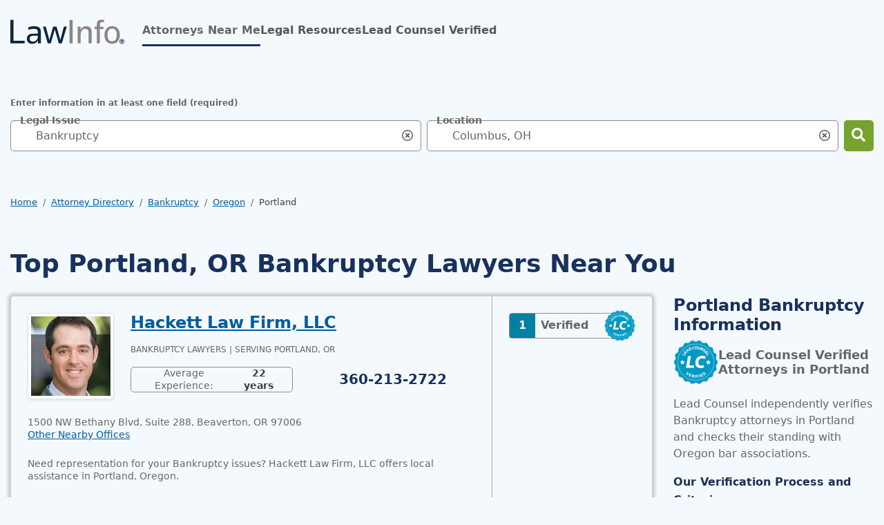

--- FILE ---
content_type: text/html; charset=UTF-8
request_url: https://www.lawinfo.com/bankruptcy/oregon/portland/?fli=fplink
body_size: 31126
content:
<!DOCTYPE html><html lang="en"><head class="at-element-marker"> <meta charset="UTF-8"><meta http-equiv="Content-Type" content="text/html; charset=UTF-8"/><meta name="viewport" content="minimum-scale=1,width=device-width,maximum-scale=5"><meta name="referrer" content="unsafe-url"><meta http-equiv="X-UA-Compatible" content="IE=edge,chrome=1" /><link rel="preconnect" href="//cdn.lawinfo.com"><link rel="preconnect" href="//cdnjs.cloudflare.com" crossorigin="anonymous"><link rel="preconnect" href="//static.cloudflareinsights.com" crossorigin><link rel="preconnect" href="//cdn.cookielaw.org" crossorigin><meta name="verify-v1" content="OW+KhBSqpTVsZygkWAd7REVWGseGv+vcJJSUCMnycXo="><meta name="msvalidate.01" content="FB59F77BA29CBD93164E098482F011D4"><link rel="apple-touch-icon" sizes="180x180" href="https://cdn.lawinfo.com/image/upload/q_auto,f_auto/v1587594900/resources/lawinfo/images/v8/favicons/lawinfo-favicon-180.png"><link rel="icon" type="image/png" sizes="32x32" href="https://cdn.lawinfo.com/image/upload/q_auto,f_auto/v1587594900/resources/lawinfo/images/v8/favicons/lawinfo-favicon-32.png"><link rel="icon" type="image/png" sizes="16x16" href="https://cdn.lawinfo.com/image/upload/q_auto,f_auto/v1587594900/resources/lawinfo/images/v8/favicons/lawinfo-favicon-16.png"><link rel="manifest" href="https://www.lawinfo.com/manifest.json"><meta name="msapplication-starturl" content="https://www.lawinfo.com/?npcmp=homescreen:bkmk:li_bkmk"><meta name="format-detection" content="telephone=yes"><meta name="theme-color" content="#19315d"><meta name="mobile-web-app-capable" content="yes"><meta name="apple-mobile-web-app-capable" content="yes"><meta name="application-name" content="LawInfo"><meta name="apple-mobile-web-app-title" content="LawInfo"><script id="gpt_script" class="cf-tracking-remove" src="//www.googletagservices.com/tag/js/gpt.js" type="text/javascript" async></script><link rel="dns-prefetch" href="//attorneys.findlaw.com"><link rel="dns-prefetch" href="//ajax.googleapis.com"/><link rel="dns-prefetch" href="//www.google-analytics.com"/> <meta name="robots" content="noindex,follow"> <title>Find Top Portland, OR Bankruptcy Lawyers Near You | LawInfo Attorney Directory</title> <meta name="description" content="Compare the best Bankruptcy lawyers near Portland, OR today. Use our free directory to instantly connect with verified Bankruptcy attorneys."> <link rel="canonical" href="https://www.lawinfo.com/bankruptcy/oregon/portland/"> <link rel="next" href="https://www.lawinfo.com/bankruptcy/oregon/portland/?page=2"> <meta property="og:site_name" content="LawInfo"/> <meta property="og:locale" content="en_US"/> <meta property="og:url" content="https://www.lawinfo.com/bankruptcy/oregon/portland/?fli=fplink"/> <meta property="og:title" content="Find Top Portland, OR Bankruptcy Lawyers Near You | LawInfo Attorney Directory"/> <meta property="og:description" content="Compare the best Bankruptcy lawyers near Portland, OR today. Use our free directory to instantly connect with verified Bankruptcy attorneys."/> <meta property="og:type" content="website"/> <meta property="og:image" content="https://cdn.lawinfo.com/image/upload/c_pad,w_500,h_500,e_colorize,co_rgb:fff/q_auto,f_auto,c_lpad,w_600,h_600,b_rgb:19315D/v1587594900/resources/lawinfo/images/v8/lawinfo-logo-simple.png"/> <style>@charset "UTF-8";.icon-cheveron-right{display:inline-block!important}.d-flex,.search-input-group .form-control-lg~.icon-search-input-close-container,.search-input-group .form-control~.icon-search-input-close-container{display:flex!important}.icon-cheveron-right{position:relative!important}.border-0{border:0!important}.card.firm .firm-info-banner .firm-secondary,.w-100{width:100%!important}.search-input-group .form-control-lg~.icon-search-input-close-container,.search-input-group .form-control~.icon-search-input-close-container{justify-content:center!important}.align-items-center,.search-input-group .form-control-lg~.icon-search-input-close-container,.search-input-group .form-control~.icon-search-input-close-container{align-items:center!important}.mb-0{margin-bottom:0!important}.p-0,.search-input-group .form-control-lg~.icon-search-input-close-container,.search-input-group .form-control~.icon-search-input-close-container{padding:0!important}.form-floating>.form-control:-webkit-autofill~label,.form-floating>.form-control:not(:placeholder-shown)~label,.fw-bold{font-weight:700!important}.text-uppercase{text-transform:uppercase!important}.bg-white,body:not(.white-nav,.banner-nav) .navbar{--bs-bg-opacity:1;background-color:rgba(var(--bs-white-rgb),var(--bs-bg-opacity))!important}.search-input-group .form-control-lg~.icon-search-input-close-container,.search-input-group .form-control~.icon-search-input-close-container{--bs-bg-opacity:1;background-color:transparent!important}.btn{--bs-btn-padding-x:0.75rem;--bs-btn-padding-y:0.375rem;--bs-btn-font-family: ;--bs-btn-font-size:1rem;--bs-btn-font-weight:700;--bs-btn-line-height:1.5;--bs-btn-color:var(--bs-body-color);--bs-btn-bg:transparent;--bs-btn-border-width:var(--bs-border-width);--bs-btn-border-color:transparent;--bs-btn-border-radius:var(--bs-border-radius);--bs-btn-hover-border-color:transparent;--bs-btn-box-shadow:none;--bs-btn-disabled-opacity:0.65;--bs-btn-focus-box-shadow:0 0 0 2px rgba(var(--bs-btn-focus-shadow-rgb), .5);display:inline-block;padding:var(--bs-btn-padding-y) var(--bs-btn-padding-x);font-family:var(--bs-btn-font-family);font-size:var(--bs-btn-font-size);font-weight:var(--bs-btn-font-weight);line-height:var(--bs-btn-line-height);color:var(--bs-btn-color);text-align:center;text-decoration:none;vertical-align:middle;border:var(--bs-btn-border-width) solid var(--bs-btn-border-color);border-radius:var(--bs-btn-border-radius);background-color:var(--bs-btn-bg);box-shadow:var(--bs-btn-box-shadow)}.btn-success{--bs-btn-color:#000;--bs-btn-bg:#77A22D;--bs-btn-border-color:#77A22D;--bs-btn-hover-color:#000;--bs-btn-hover-bg:rgb(139.4, 175.95, 76.5);--bs-btn-hover-border-color:rgb(132.6, 171.3, 66);--bs-btn-focus-shadow-rgb:101,138,38;--bs-btn-active-color:#000;--bs-btn-active-bg:rgb(146.2, 180.6, 87);--bs-btn-active-border-color:rgb(132.6, 171.3, 66);--bs-btn-active-shadow:inset 0 3px 5px rgba(0, 0, 0, 0.125);--bs-btn-disabled-color:#000;--bs-btn-disabled-bg:#77A22D;--bs-btn-disabled-border-color:#77A22D}.btn-outline-secondary{--bs-btn-color:#666;--bs-btn-border-color:#666;--bs-btn-hover-color:#fff;--bs-btn-hover-bg:#666;--bs-btn-hover-border-color:#666;--bs-btn-focus-shadow-rgb:102,102,102;--bs-btn-active-color:#fff;--bs-btn-active-bg:#666;--bs-btn-active-border-color:#666;--bs-btn-active-shadow:inset 0 3px 5px rgba(0, 0, 0, 0.125);--bs-btn-disabled-color:#666;--bs-btn-disabled-bg:transparent;--bs-btn-disabled-border-color:#666;--bs-gradient:none}.bg-white,body:not(.white-nav,.banner-nav) .navbar{background-color:#fff}.paragraph-xsmall{font-size:.75rem;line-height:1.125rem}.btn-success{--bs-btn-color:#FFF;--bs-btn-active-color:#FFF;--bs-btn-hover-color:#FFF;--bs-btn-hover-bg:#387C2B;--bs-btn-active-bg:#387C2B;--bs-btn-border-color:transparent;--bs-btn-hover-border-color:transparent;--bs-btn-active-border-color:transparent}.btn-outline-secondary{--bs-btn-border-color:#909090;--bs-btn-color:#19315D;--bs-btn-active-color:#19315D;--bs-btn-hover-color:#19315D;--bs-btn-hover-bg:#f5f5f5;--bs-btn-active-bg:#f5f5f5}.h5,h1,h2{margin-top:0;margin-bottom:.5rem;font-weight:700;line-height:1.2;color:var(--bs-heading-color)}h2{font-size:calc(1.275rem + .3vw)}.icon-cheveron-right,.icon-envelope,.icon-external-link,.icon-person-circled{display:inline-block!important}.badges,.badges .number-badge,.badges .number-badge .number,.badges .number-badge span,.badges button,.card.firm .badges,.card.firm .detail-link,.card.firm .listing-services,.card.firm .listing-services .listing-service,.d-flex,.search-input-group .form-control-lg~.icon-search-input-close-container,.search-input-group .form-control~.icon-search-input-close-container,.serp-container.firm .directory_phone i,.single-badge,.single-badge .number-badge,.single-badge .number-badge span,.single-badge button{display:flex!important}.card.firm .badges button,.card.firm .listing-services .listing-service,.icon-cheveron-right,.serp-container.firm .directory_phone i{position:relative!important}.card.firm .badges .lc-badge-btn img{position:absolute!important}.border-top{border-top:var(--bs-border-width) var(--bs-border-style) var(--bs-border-color)!important}.content-spacing .h5:not([class*=mb-]),.content-spacing h2:not([class*=mb-]),.mb-3,.sponsored-listing-container .serp-container.firm{margin-bottom:1rem!important}.serp-container.firm .listing-services{gap:1rem!important}.card.firm .listing-services .listing-service,.serp-container.firm .directory_phone,.text-uppercase{text-transform:uppercase!important}.bg-lt-blue>main>div:not(.breadcrumb-container) h1:not([class*=text-]),.bg-lt-blue>main>div:not(.breadcrumb-container) h2:not([class*=text-]),.bg-lt-blue>main>div:not(footer) h1:not([class*=text-]),.bg-lt-blue>main>div:not(footer) h2:not([class*=text-]){--bs-text-opacity:1;color:rgba(var(--bs-primary-rgb),var(--bs-text-opacity))!important}.text-dark-emphasis{color:var(--bs-dark-text-emphasis)!important}.paragraph-small{font-size:.875rem;line-height:1.125rem}@media (max-width:991.98px){h2{font-size:1.25rem;line-height:1.75rem!important}}:root{--bs-blue:#005DA2;--bs-indigo:#6610f2;--bs-purple:#6f42c1;--bs-pink:#d63384;--bs-red:#A00000;--bs-orange:#fd7e14;--bs-yellow:#ffc107;--bs-green:#77A22D;--bs-teal:#20c997;--bs-cyan:#0dcaf0;--bs-black:#000;--bs-white:#fff;--bs-gray:#6c757d;--bs-gray-dark:#343a40;--bs-primary:#19315D;--bs-secondary:#666;--bs-success:#77A22D;--bs-info:#005DA2;--bs-warning:#ffc107;--bs-danger:#A00000;--bs-light:#FFF;--bs-dark:#08172e;--bs-primary-rgb:25,49,93;--bs-secondary-rgb:102,102,102;--bs-success-rgb:119,162,45;--bs-info-rgb:0,93,162;--bs-warning-rgb:255,193,7;--bs-danger-rgb:160,0,0;--bs-light-rgb:255,255,255;--bs-dark-rgb:8,23,46;--bs-primary-text-emphasis:rgb(10, 19.6, 37.2);--bs-secondary-text-emphasis:rgb(40.8, 40.8, 40.8);--bs-success-text-emphasis:#387C2B;--bs-info-text-emphasis:#0099C4;--bs-warning-text-emphasis:rgb(102, 77.2, 2.8);--bs-danger-text-emphasis:#400000;--bs-light-text-emphasis:#87c9e8;--bs-dark-text-emphasis:#404040;--bs-primary-bg-subtle:rgb(209, 213.8, 222.6);--bs-secondary-bg-subtle:#f5f5f5;--bs-success-bg-subtle:rgb(227.8, 236.4, 213);--bs-info-bg-subtle:#0099C4;--bs-warning-bg-subtle:rgb(255, 242.6, 205.4);--bs-danger-bg-subtle:#eccccc;--bs-light-bg-subtle:rgb(251.5, 252, 252.5);--bs-dark-bg-subtle:#ced4da;--bs-primary-border-subtle:#36455b;--bs-secondary-border-subtle:#AFAFAF;--bs-success-border-subtle:rgb(200.6, 217.8, 171);--bs-info-border-subtle:rgb(153, 190.2, 217.8);--bs-warning-border-subtle:rgb(255, 230.2, 155.8);--bs-danger-border-subtle:#d99999;--bs-light-border-subtle:#e9ecef;--bs-dark-border-subtle:#909090;--bs-white-rgb:255,255,255;--bs-black-rgb:0,0,0;--bs-font-sans-serif:"PT Sans",system-ui,-apple-system,BlinkMacSystemFont,"Segoe UI",Roboto,Oxygen-Sans,Ubuntu,Cantarell,"Helvetica Neue","Noto Sans","Liberation Sans",Arial,sans-serif,"Apple Color Emoji","Segoe UI Emoji","Segoe UI Symbol","Noto Color Emoji";--bs-font-monospace:SFMono-Regular,Menlo,Monaco,Consolas,"Liberation Mono","Courier New",monospace;--bs-gradient:linear-gradient(180deg, rgba(255, 255, 255, 0.15), rgba(255, 255, 255, 0));--bs-body-font-family:var(--bs-font-sans-serif);--bs-body-font-size:1rem;--bs-body-font-weight:400;--bs-body-line-height:1.5;--bs-body-color:#666;--bs-body-color-rgb:102,102,102;--bs-body-bg:#fff;--bs-body-bg-rgb:255,255,255;--bs-emphasis-color:#000;--bs-emphasis-color-rgb:0,0,0;--bs-secondary-color:rgba(102, 102, 102, 0.75);--bs-secondary-color-rgb:102,102,102;--bs-secondary-bg:#e9ecef;--bs-secondary-bg-rgb:233,236,239;--bs-tertiary-color:rgba(102, 102, 102, 0.5);--bs-tertiary-color-rgb:102,102,102;--bs-tertiary-bg:#f8f9fa;--bs-tertiary-bg-rgb:248,249,250;--bs-heading-color:inherit;--bs-link-color:#005DA2;--bs-link-color-rgb:0,93,162;--bs-link-decoration:underline;--bs-link-hover-color:#005DA2;--bs-link-hover-color-rgb:0,93,162;--bs-link-hover-decoration:none;--bs-code-color:#d63384;--bs-highlight-color:#666;--bs-highlight-bg:rgb(255, 242.6, 205.4);--bs-border-width:1px;--bs-border-style:solid;--bs-border-color:#dee2e6;--bs-border-color-translucent:rgba(0, 0, 0, 0.175);--bs-border-radius:5px;--bs-border-radius-sm:0.25rem;--bs-border-radius-lg:5px;--bs-border-radius-xl:1rem;--bs-border-radius-xxl:2rem;--bs-border-radius-2xl:var(--bs-border-radius-xxl);--bs-border-radius-pill:50rem;--bs-box-shadow:0 0.5rem 1rem rgba(0, 0, 0, 0.15);--bs-box-shadow-sm:0 0.125rem 0.25rem rgba(0, 0, 0, 0.075);--bs-box-shadow-lg:0 1rem 3rem rgba(0, 0, 0, 0.175);--bs-box-shadow-inset:inset 0 1px 2px rgba(0, 0, 0, 0.075);--bs-focus-ring-width:2px;--bs-focus-ring-opacity:1;--bs-focus-ring-color:black;--bs-form-valid-color:#77A22D;--bs-form-valid-border-color:#77A22D;--bs-form-invalid-color:#A00000;--bs-form-invalid-border-color:#A00000}*,::after,::before{box-sizing:border-box}@media (prefers-reduced-motion:no-preference){:root{scroll-behavior:smooth}}body{margin:0;font-family:var(--bs-body-font-family);font-size:var(--bs-body-font-size);font-weight:var(--bs-body-font-weight);line-height:var(--bs-body-line-height);color:var(--bs-body-color);text-align:var(--bs-body-text-align);background-color:var(--bs-body-bg);-webkit-text-size-adjust:100%}.h2,.h5,h1,h2,h3,h4{margin-top:0;margin-bottom:.5rem;font-weight:700;line-height:1.2;color:var(--bs-heading-color)}h1{font-size:calc(1.35rem + 1.2vw)}@media (min-width:1200px){h1{font-size:2.25rem}}.h2,h2{font-size:calc(1.275rem + .3vw)}@media (min-width:1200px){.h2,h2{font-size:1.5rem}}h3{font-size:1.125rem}h4{font-size:.875rem}.h5{font-size:1.25rem}p{margin-top:0;margin-bottom:1rem}ol,ul{padding-left:2rem}ol,ul{margin-top:0;margin-bottom:1rem}a{color:rgba(var(--bs-link-color-rgb),var(--bs-link-opacity,1));text-decoration:underline}img{vertical-align:middle}label{display:inline-block}button{border-radius:0}button,input{margin:0;font-family:inherit;font-size:inherit;line-height:inherit}button{text-transform:none}[type=button],[type=submit],button{-webkit-appearance:button}::-moz-focus-inner{padding:0;border-style:none}fieldset{min-width:0;padding:0;margin:0;border:0}legend{float:left;width:100%;padding:0;margin-bottom:.5rem;font-size:calc(1.275rem + .3vw)}legend{line-height:inherit}legend+*{clear:left}::-webkit-datetime-edit-day-field,::-webkit-datetime-edit-fields-wrapper,::-webkit-datetime-edit-hour-field,::-webkit-datetime-edit-minute,::-webkit-datetime-edit-month-field,::-webkit-datetime-edit-text,::-webkit-datetime-edit-year-field{padding:0}::-webkit-inner-spin-button{height:auto}[type=search]{-webkit-appearance:textfield;outline-offset:-2px}::-webkit-search-decoration{-webkit-appearance:none}::-webkit-color-swatch-wrapper{padding:0}::file-selector-button{font:inherit;-webkit-appearance:button}.lead-counsel-desc ul.vertical-steps{padding-left:0;list-style:none}.img-thumbnail{padding:.25rem;background-color:var(--bs-body-bg);border:var(--bs-border-width) solid var(--bs-border-color);border-radius:var(--bs-border-radius);box-shadow:var(--bs-box-shadow-sm);max-width:100%;height:auto}.row{--bs-gutter-x:1.875rem;--bs-gutter-y:0;display:flex;flex-wrap:wrap;margin-top:calc(-1 * var(--bs-gutter-y));margin-right:calc(-.5 * var(--bs-gutter-x));margin-left:calc(-.5 * var(--bs-gutter-x))}.row>*{flex-shrink:0;width:100%;max-width:100%;padding-right:calc(var(--bs-gutter-x) * .5);padding-left:calc(var(--bs-gutter-x) * .5);margin-top:var(--bs-gutter-y)}.col{flex:1 0 0%}.row-cols-1>*{flex:0 0 auto;width:100%}.row-cols-3>*{flex:0 0 auto;width:33.33333333%}.col-auto{flex:0 0 auto;width:auto}.col-12{flex:0 0 auto;width:100%}.g-0,.gx-0{--bs-gutter-x:0}.g-0{--bs-gutter-y:0}.g-1{--bs-gutter-x:0.25rem}.g-1{--bs-gutter-y:0.25rem}.g-2{--bs-gutter-x:0.5rem}.g-2{--bs-gutter-y:0.5rem}@media (min-width:576px){.row-cols-sm-2>*{flex:0 0 auto;width:50%}}@media (min-width:992px){.col-lg-3{flex:0 0 auto;width:25%}.col-lg-9{flex:0 0 auto;width:75%}.gx-lg-1{--bs-gutter-x:0.25rem}}@media (min-width:1200px){legend{font-size:1.5rem}.col-xl-3{flex:0 0 auto;width:25%}.col-xl-6{flex:0 0 auto;width:50%}.col-xl-9{flex:0 0 auto;width:75%}}@media (min-width:1400px){.col-xxl-5{flex:0 0 auto;width:41.66666667%}.col-xxl-7{flex:0 0 auto;width:58.33333333%}}.card.firm .firm-info-banner .listing-thumbnail-container{float:left!important}.card.firm .firm-info-banner .firm-basics,.card.firm .firm-info-banner .firm-secondary{float:right!important}.card.firm{overflow:hidden!important}.icon-cheveron-right,.icon-comments,.icon-envelope,.icon-external-link,.icon-person-circled{display:inline-block!important}.d-block,.icon-search-input-close{display:block!important}.badges,.badges .number-badge,.badges .number-badge .number,.badges .number-badge span,.badges button,.card.firm .badges,.card.firm .detail-link,.card.firm .listing-services,.card.firm .listing-services .listing-service,.d-flex,.lead-counsel-desc ul.vertical-steps,.lead-counsel-desc ul.vertical-steps li,.search-input-group .form-control-lg~.icon-search-input-close-container,.search-input-group .form-control~.icon-search-input-close-container,.serp-container.firm .directory_phone i,.single-badge,.single-badge .number-badge,.single-badge .number-badge span,.single-badge button{display:flex!important}.d-inline-flex,.serp-container.firm .directory_phone{display:inline-flex!important}.d-none{display:none!important}.shadow-none{box-shadow:none!important}.bg-footer:not(.ignore-focus-overrides) input,.focus-ring-light{--bs-focus-ring-color:rgba(var(--bs-light-rgb), var(--bs-focus-ring-opacity))}.serp-container.firm .detail-link:not(.directory_contact):not(.directory_phone){--bs-focus-ring-color:rgba(var(--bs-dark-rgb), var(--bs-focus-ring-opacity))}.card.firm .badges button,.card.firm .listing-services .listing-service,.icon-cheveron-right,.lead-counsel-desc ul.vertical-steps li,.serp-container.firm .directory_phone i{position:relative!important}.card.firm .badges .lc-badge-btn img,.lead-counsel-desc ul.vertical-steps li:not(:last-of-type):before{position:absolute!important}.card.firm .badges .lc-badge-btn img{right:0!important}.badges .number-badge,.single-badge .number-badge{border:var(--bs-border-width) var(--bs-border-style) var(--bs-border-color)!important}.badges button,.border-0,.single-badge button{border:0!important}.border-bottom{border-bottom:var(--bs-border-width) var(--bs-border-style) var(--bs-border-color)!important}.border-primary-subtle{border-color:var(--bs-primary-border-subtle)!important}.card.firm .number-badge,.serp-container.firm .detail-link:not(.directory_contact):not(.directory_phone){border-color:var(--bs-dark-border-subtle)!important}.card.firm .detail-link,.card.firm .firm-info-banner .firm-secondary,.serp-container.firm .directory_phone,.w-100{width:100%!important}.badges .number-badge .number,.badges .number-badge span,.h-100,.single-badge .number-badge span{height:100%!important}.h-auto{height:auto!important}.lead-counsel-desc ul.vertical-steps li{flex-direction:row!important}.lead-counsel-desc ul.vertical-steps{flex-direction:column!important}.flex-grow-1{flex-grow:1!important}.serp-container.firm .badges,.serp-container.firm .listing-services{flex-wrap:wrap!important}.flex-nowrap{flex-wrap:nowrap!important}.justify-content-start{justify-content:flex-start!important}.badges .number-badge .number,.badges .number-badge span,.card.firm .detail-link,.justify-content-center,.search-input-group .form-control-lg~.icon-search-input-close-container,.search-input-group .form-control~.icon-search-input-close-container,.serp-container.firm .badges,.serp-container.firm .directory_phone i,.serp-container.firm .listing-services,.single-badge .number-badge span{justify-content:center!important}.justify-content-between{justify-content:space-between!important}.align-items-center,.badges .number-badge,.badges .number-badge .number,.badges .number-badge span,.badges button,.card.firm .detail-link,.card.firm .listing-services .listing-service,.search-input-group .form-control-lg~.icon-search-input-close-container,.search-input-group .form-control~.icon-search-input-close-container,.serp-container.firm .directory_phone,.single-badge .number-badge,.single-badge .number-badge span,.single-badge button{align-items:center!important}.align-self-end{align-self:flex-end!important}.card.firm .badges .lc-badge-btn img{margin:0!important}.mx-0{margin-right:0!important;margin-left:0!important}.my-0{margin-top:0!important;margin-bottom:0!important}.mt-0{margin-top:0!important}.mt-3{margin-top:1rem!important}.mt-4{margin-top:1.5rem!important}.badges button img,.card.firm .detail-link i,.card.firm .listing-services .listing-service i{margin-right:.25rem!important}.serp-container.firm .directory_phone i{margin-right:.5rem!important}.me-3{margin-right:1rem!important}.me-auto{margin-right:auto!important}.card.firm .listing-services .listing-service,.mb-0{margin-bottom:0!important}.lead-counsel-desc ul.vertical-steps li .step-body .step-title{margin-bottom:.25rem!important}.mb-2{margin-bottom:.5rem!important}.content-spacing .h5:not([class*=mb-]),.content-spacing h2:not([class*=mb-]),.content-spacing h3:not([class*=mb-]),.mb-3,.sponsored-listing-container .serp-container.firm{margin-bottom:1rem!important}.mb-4{margin-bottom:1.5rem!important}.mb-5{margin-bottom:3rem!important}.mb-7{margin-bottom:1.875rem!important}.lead-counsel-desc ul.vertical-steps li .step-body{margin-left:1rem!important}.ms-auto{margin-left:auto!important}.badges .number-badge,.badges button,.p-0,.search-input-group .form-control-lg~.icon-search-input-close-container,.search-input-group .form-control~.icon-search-input-close-container,.single-badge .number-badge,.single-badge button{padding:0!important}.px-0{padding-right:0!important;padding-left:0!important}.px-2{padding-right:.5rem!important;padding-left:.5rem!important}.py-1{padding-top:.25rem!important;padding-bottom:.25rem!important}.py-3{padding-top:1rem!important;padding-bottom:1rem!important}.py-6{padding-top:.75rem!important;padding-bottom:.75rem!important}.ps-0{padding-left:0!important}.gap-3,.serp-container.firm .listing-services{gap:1rem!important}.serp-container.firm .badges{gap:.75rem!important}.fw-normal{font-weight:400!important}.badges .number-badge .number,.card.firm .listing-services .listing-service,.form-floating>.form-control:-webkit-autofill~label,.form-floating>.form-control:not(:placeholder-shown)~label,.fw-bold,.serp-container.firm .directory_phone{font-weight:700!important}.lh-1{line-height:1!important}.text-end{text-align:right!important}.text-center{text-align:center!important}.card.firm .listing-services .listing-service,.lead-counsel-desc ul.vertical-steps li .step-body .step-title,.serp-container.firm .directory_phone,.text-uppercase{text-transform:uppercase!important}.bg-lt-blue>main>div:not(.breadcrumb-container) h1:not([class*=text-]),.bg-lt-blue>main>div:not(.breadcrumb-container) h2:not([class*=text-]),.bg-lt-blue>main>div:not(.breadcrumb-container) h3:not([class*=text-]),.bg-lt-blue>main>div:not(.breadcrumb-container) h4:not([class*=text-]),.bg-lt-blue>main>div:not(footer) .h2:not([class*=text-]),.bg-lt-blue>main>div:not(footer) h1:not([class*=text-]),.bg-lt-blue>main>div:not(footer) h2:not([class*=text-]),.bg-lt-blue>main>div:not(footer) h3:not([class*=text-]),.bg-lt-blue>main>div:not(footer) h4:not([class*=text-]){--bs-text-opacity:1;color:rgba(var(--bs-primary-rgb),var(--bs-text-opacity))!important}.text-secondary{--bs-text-opacity:1;color:rgba(var(--bs-secondary-rgb),var(--bs-text-opacity))!important}.text-white{--bs-text-opacity:1;color:rgba(var(--bs-white-rgb),var(--bs-text-opacity))!important}.card.firm .listing-services .listing-service,.card.firm .listing-services .listing-service i{color:var(--bs-success-text-emphasis)!important}.lead-counsel-desc ul.vertical-steps li .step-body .step-title,.text-dark-emphasis{color:var(--bs-dark-text-emphasis)!important}.bg-secondary{--bs-bg-opacity:1;background-color:rgba(var(--bs-secondary-rgb),var(--bs-bg-opacity))!important}.bg-success{--bs-bg-opacity:1;background-color:rgba(var(--bs-success-rgb),var(--bs-bg-opacity))!important}.bg-dark{--bs-bg-opacity:1;background-color:rgba(var(--bs-dark-rgb),var(--bs-bg-opacity))!important}.badges .number-badge,.bg-white,.single-badge .number-badge,body:not(.white-nav,.banner-nav) .navbar{--bs-bg-opacity:1;background-color:rgba(var(--bs-white-rgb),var(--bs-bg-opacity))!important}.badges button,.search-input-group .form-control-lg~.icon-search-input-close-container,.search-input-group .form-control~.icon-search-input-close-container,.single-badge button{--bs-bg-opacity:1;background-color:transparent!important}.serp-container.firm.topspot .right-side .card-body-padding{background-color:var(--bs-secondary-bg-subtle)!important}@media (min-width:576px){.mb-sm-0{margin-bottom:0!important}}@media (min-width:992px){.d-lg-inline-block{display:inline-block!important}.d-lg-block{display:block!important}.d-lg-inline-flex{display:inline-flex!important}.d-lg-none{display:none!important}.mt-lg-2{margin-top:.5rem!important}.mt-lg-4{margin-top:1.5rem!important}.mb-lg-0{margin-bottom:0!important}.mb-lg-3{margin-bottom:1rem!important}.px-lg-0{padding-right:0!important;padding-left:0!important}}@media (min-width:1200px){.d-xl-block{display:block!important}.d-xl-none{display:none!important}.flex-xl-grow-1{flex-grow:1!important}.align-items-xl-end{align-items:flex-end!important}.align-items-xl-center{align-items:center!important}.mt-xl-0{margin-top:0!important}.mb-xl-0{margin-bottom:0!important}}@media (min-width:1400px){.py-xxl-4{padding-top:1.5rem!important;padding-bottom:1.5rem!important}}.fade:not(.show){opacity:0}.collapse:not(.show){display:none}.clearfix::after{display:block;clear:both;content:""}.sticky-top{position:sticky;top:0;z-index:1020}.visually-hidden,.visually-hidden-focusable:not(:focus):not(:focus-within){width:1px!important;height:1px!important;padding:0!important;margin:-1px!important;overflow:hidden!important;clip:rect(0,0,0,0)!important;white-space:nowrap!important;border:0!important}.visually-hidden-focusable:not(:focus):not(:focus-within):not(caption),.visually-hidden:not(caption){position:absolute!important}.accordion-item:last-of-type>.accordion-collapse{border-bottom-right-radius:var(--bs-accordion-border-radius);border-bottom-left-radius:var(--bs-accordion-border-radius)}.accordion-body{padding:var(--bs-accordion-body-padding-y) var(--bs-accordion-body-padding-x)}.breadcrumb{--bs-breadcrumb-padding-x:0;--bs-breadcrumb-padding-y:0;--bs-breadcrumb-margin-bottom:1rem;--bs-breadcrumb-font-size:0.8125rem;--bs-breadcrumb-bg: ;--bs-breadcrumb-border-radius: ;--bs-breadcrumb-divider-color:#666;--bs-breadcrumb-item-padding-x:0.5rem;--bs-breadcrumb-item-active-color:#404040;display:flex;flex-wrap:wrap;padding:var(--bs-breadcrumb-padding-y) var(--bs-breadcrumb-padding-x);margin-bottom:var(--bs-breadcrumb-margin-bottom);font-size:var(--bs-breadcrumb-font-size);list-style:none;background-color:var(--bs-breadcrumb-bg);border-radius:var(--bs-breadcrumb-border-radius)}.breadcrumb-item+.breadcrumb-item{padding-left:var(--bs-breadcrumb-item-padding-x)}.breadcrumb-item+.breadcrumb-item::before{float:left;padding-right:var(--bs-breadcrumb-item-padding-x);color:var(--bs-breadcrumb-divider-color);content:var(--bs-breadcrumb-divider, "/")}.breadcrumb-item.active{color:var(--bs-breadcrumb-item-active-color)}.badges .number-badge,.btn,.card.firm .detail-link,.serp-container.firm .directory_phone,.serp-container.firm.topspot .directory_phone i,.single-badge .number-badge{--bs-btn-padding-x:0.75rem;--bs-btn-padding-y:0.375rem;--bs-btn-font-family: ;--bs-btn-font-size:1rem;--bs-btn-font-weight:700;--bs-btn-line-height:1.5;--bs-btn-color:var(--bs-body-color);--bs-btn-bg:transparent;--bs-btn-border-width:var(--bs-border-width);--bs-btn-border-color:transparent;--bs-btn-border-radius:var(--bs-border-radius);--bs-btn-hover-border-color:transparent;--bs-btn-box-shadow:none;--bs-btn-disabled-opacity:0.65;--bs-btn-focus-box-shadow:0 0 0 2px rgba(var(--bs-btn-focus-shadow-rgb), .5);display:inline-block;padding:var(--bs-btn-padding-y) var(--bs-btn-padding-x);font-family:var(--bs-btn-font-family);font-size:var(--bs-btn-font-size);font-weight:var(--bs-btn-font-weight);line-height:var(--bs-btn-line-height);color:var(--bs-btn-color);text-align:center;text-decoration:none;vertical-align:middle;border:var(--bs-btn-border-width) solid var(--bs-btn-border-color);border-radius:var(--bs-btn-border-radius);background-color:var(--bs-btn-bg);box-shadow:var(--bs-btn-box-shadow)}.btn-success,.serp-container.firm.topspot .directory_contact{--bs-btn-color:#000;--bs-btn-bg:#77A22D;--bs-btn-border-color:#77A22D;--bs-btn-hover-color:#000;--bs-btn-hover-bg:rgb(139.4, 175.95, 76.5);--bs-btn-hover-border-color:rgb(132.6, 171.3, 66);--bs-btn-focus-shadow-rgb:101,138,38;--bs-btn-active-color:#000;--bs-btn-active-bg:rgb(146.2, 180.6, 87);--bs-btn-active-border-color:rgb(132.6, 171.3, 66);--bs-btn-active-shadow:inset 0 3px 5px rgba(0, 0, 0, 0.125);--bs-btn-disabled-color:#000;--bs-btn-disabled-bg:#77A22D;--bs-btn-disabled-border-color:#77A22D}.btn-outline-secondary,.serp-container.firm .directory_contact{--bs-btn-color:#666;--bs-btn-border-color:#666;--bs-btn-hover-color:#fff;--bs-btn-hover-bg:#666;--bs-btn-hover-border-color:#666;--bs-btn-focus-shadow-rgb:102,102,102;--bs-btn-active-color:#fff;--bs-btn-active-bg:#666;--bs-btn-active-border-color:#666;--bs-btn-active-shadow:inset 0 3px 5px rgba(0, 0, 0, 0.125);--bs-btn-disabled-color:#666;--bs-btn-disabled-bg:transparent;--bs-btn-disabled-border-color:#666;--bs-gradient:none}.btn-lg{--bs-btn-padding-y:0.77125rem;--bs-btn-padding-x:1rem;--bs-btn-font-size:1.1875rem;--bs-btn-border-radius:var(--bs-border-radius-lg)}.card{--bs-card-spacer-y:1.5rem;--bs-card-spacer-x:1.5rem;--bs-card-title-spacer-y:0.5rem;--bs-card-title-color: ;--bs-card-subtitle-color: ;--bs-card-border-width:var(--bs-border-width);--bs-card-border-color:var(--bs-border-color-translucent);--bs-card-border-radius:var(--bs-border-radius);--bs-card-box-shadow:0 0 5px 3px rgba(0, 0, 0, 0.2);--bs-card-inner-border-radius:calc(var(--bs-border-radius) - (var(--bs-border-width)));--bs-card-cap-padding-y:0.75rem;--bs-card-cap-padding-x:1.5rem;--bs-card-cap-bg:rgba(var(--bs-body-color-rgb), 0.03);--bs-card-cap-color: ;--bs-card-height: ;--bs-card-color: ;--bs-card-bg:var(--bs-body-bg);--bs-card-img-overlay-padding:1rem;--bs-card-group-margin:0.9375rem;position:relative;display:flex;flex-direction:column;min-width:0;height:var(--bs-card-height);color:var(--bs-body-color);word-wrap:break-word;background-color:var(--bs-card-bg);background-clip:border-box;border:var(--bs-card-border-width) solid var(--bs-card-border-color);border-radius:var(--bs-card-border-radius);box-shadow:var(--bs-card-box-shadow)}.btn-close{--bs-btn-close-color:#666;--bs-btn-close-bg:url("data:image/svg+xml,%3csvg xmlns='http://www.w3.org/2000/svg' viewBox='0 0 16 16' fill='%23666'%3e%3cpath d='M.293.293a1 1 0 0 1 1.414 0L8 6.586 14.293.293a1 1 0 1 1 1.414 1.414L9.414 8l6.293 6.293a1 1 0 0 1-1.414 1.414L8 9.414l-6.293 6.293a1 1 0 0 1-1.414-1.414L6.586 8 .293 1.707a1 1 0 0 1 0-1.414z'/%3e%3c/svg%3e");--bs-btn-close-opacity:1;--bs-btn-close-hover-opacity:1;--bs-btn-close-focus-shadow:0 0 0 2px black;--bs-btn-close-focus-opacity:1;--bs-btn-close-disabled-opacity:0.25;--bs-btn-close-white-filter:invert(1) grayscale(100%) brightness(200%);box-sizing:content-box;width:1em;height:1em;padding:.25em;color:var(--bs-btn-close-color);background:transparent var(--bs-btn-close-bg) center/1em auto no-repeat;border:0;border-radius:5px;opacity:var(--bs-btn-close-opacity)}.container{--bs-gutter-x:1.875rem;--bs-gutter-y:0;width:100%;padding-right:calc(var(--bs-gutter-x) * .5);padding-left:calc(var(--bs-gutter-x) * .5);margin-right:auto;margin-left:auto}.container{max-width:576px}@media (min-width:576px){.container{max-width:768px}}@media (min-width:768px){.container{max-width:992px}}@media (min-width:992px){.container{max-width:1200px}}@media (min-width:1200px){.container{max-width:1400px}}.dropdown-menu{--bs-dropdown-zindex:1000;--bs-dropdown-min-width:10rem;--bs-dropdown-padding-x:0;--bs-dropdown-padding-y:0.5rem;--bs-dropdown-spacer:0.125rem;--bs-dropdown-font-size:1rem;--bs-dropdown-color:var(--bs-body-color);--bs-dropdown-bg:var(--bs-body-bg);--bs-dropdown-border-color:var(--bs-border-color-translucent);--bs-dropdown-border-radius:var(--bs-border-radius);--bs-dropdown-border-width:var(--bs-border-width);--bs-dropdown-inner-border-radius:calc(var(--bs-border-radius) - var(--bs-border-width));--bs-dropdown-divider-bg:var(--bs-border-color-translucent);--bs-dropdown-divider-margin-y:0.5rem;--bs-dropdown-box-shadow:var(--bs-box-shadow);--bs-dropdown-link-color:var(--bs-body-color);--bs-dropdown-link-hover-color:var(--bs-body-color);--bs-dropdown-link-hover-bg:var(--bs-tertiary-bg);--bs-dropdown-link-active-color:#fff;--bs-dropdown-link-active-bg:#19315D;--bs-dropdown-link-disabled-color:var(--bs-tertiary-color);--bs-dropdown-item-padding-x:1rem;--bs-dropdown-item-padding-y:0.25rem;--bs-dropdown-header-color:#6c757d;--bs-dropdown-header-padding-x:1rem;--bs-dropdown-header-padding-y:0.5rem;position:absolute;z-index:var(--bs-dropdown-zindex);display:none;min-width:var(--bs-dropdown-min-width);padding:var(--bs-dropdown-padding-y) var(--bs-dropdown-padding-x);margin:0;font-size:var(--bs-dropdown-font-size);color:var(--bs-dropdown-color);text-align:left;list-style:none;background-color:var(--bs-dropdown-bg);background-clip:padding-box;border:var(--bs-dropdown-border-width) solid var(--bs-dropdown-border-color);border-radius:var(--bs-dropdown-border-radius);box-shadow:var(--bs-dropdown-box-shadow)}.search-container .search-input-group .dropdown-menu ul.search-menu li.result-item{display:block;width:100%;padding:var(--bs-dropdown-item-padding-y) var(--bs-dropdown-item-padding-x);clear:both;font-weight:400;color:var(--bs-dropdown-link-color);text-align:inherit;text-decoration:none;white-space:nowrap;background-color:transparent;border:0;border-radius:var(--bs-dropdown-item-border-radius,0)}.dropdown-header{display:block;padding:var(--bs-dropdown-header-padding-y) var(--bs-dropdown-header-padding-x);margin-bottom:0;font-size:.875rem;color:var(--bs-dropdown-header-color);white-space:nowrap}.modal{--bs-modal-zindex:1055;--bs-modal-width:500px;--bs-modal-padding:1rem;--bs-modal-margin:0.5rem;--bs-modal-color: ;--bs-modal-bg:var(--bs-body-bg);--bs-modal-border-color:var(--bs-border-color-translucent);--bs-modal-border-width:var(--bs-border-width);--bs-modal-border-radius:var(--bs-border-radius-lg);--bs-modal-box-shadow:var(--bs-box-shadow-sm);--bs-modal-inner-border-radius:calc(var(--bs-border-radius-lg) - (var(--bs-border-width)));--bs-modal-header-padding-x:1rem;--bs-modal-header-padding-y:1rem;--bs-modal-header-padding:1rem 1rem;--bs-modal-header-border-color:var(--bs-border-color);--bs-modal-header-border-width:var(--bs-border-width);--bs-modal-title-line-height:1.5;--bs-modal-footer-gap:0.5rem;--bs-modal-footer-bg: ;--bs-modal-footer-border-color:var(--bs-border-color);--bs-modal-footer-border-width:var(--bs-border-width);position:fixed;top:0;left:0;z-index:var(--bs-modal-zindex);display:none;width:100%;height:100%;overflow-x:hidden;overflow-y:auto;outline:0}.modal-dialog{position:relative;width:auto;margin:var(--bs-modal-margin)}.modal.fade .modal-dialog{transform:translate(0,-50px)}.modal-content{position:relative;display:flex;flex-direction:column;width:100%;color:var(--bs-modal-color);background-color:var(--bs-modal-bg);background-clip:padding-box;border:var(--bs-modal-border-width) solid var(--bs-modal-border-color);border-radius:var(--bs-modal-border-radius);box-shadow:var(--bs-modal-box-shadow);outline:0}.modal-header{display:flex;flex-shrink:0;align-items:center;padding:var(--bs-modal-header-padding);border-bottom:var(--bs-modal-header-border-width) solid var(--bs-modal-header-border-color);border-top-left-radius:var(--bs-modal-inner-border-radius);border-top-right-radius:var(--bs-modal-inner-border-radius)}.modal-title{margin-bottom:0;line-height:var(--bs-modal-title-line-height)}.modal-body{position:relative;flex:1 1 auto;padding:var(--bs-modal-padding)}@media (min-width:576px){.modal{--bs-modal-margin:1.75rem;--bs-modal-box-shadow:var(--bs-box-shadow)}.modal-dialog{max-width:var(--bs-modal-width);margin-right:auto;margin-left:auto}}.modal-fullscreen{width:100vw;max-width:none;height:100%;margin:0}.modal-fullscreen .modal-content{height:100%;border:0;border-radius:0}.modal-fullscreen .modal-header{border-radius:0}.modal-fullscreen .modal-body{overflow-y:auto}.nav{--bs-nav-link-padding-x:0.575rem;--bs-nav-link-padding-y:0.5rem;--bs-nav-link-font-weight:700;--bs-nav-link-color:#666;--bs-nav-link-hover-color:var(--bs-link-hover-color);--bs-nav-link-disabled-color:var(--bs-secondary-color);display:flex;flex-wrap:wrap;padding-left:0;margin-bottom:0;list-style:none}.nav-link{display:block;padding:var(--bs-nav-link-padding-y) var(--bs-nav-link-padding-x);font-size:var(--bs-nav-link-font-size);font-weight:var(--bs-nav-link-font-weight);color:var(--bs-nav-link-color);text-decoration:none;background:0 0;border:0}.nav-underline{--bs-nav-underline-gap:1.875rem;--bs-nav-underline-border-width:3px;--bs-nav-underline-link-active-color:var(--bs-emphasis-color);gap:var(--bs-nav-underline-gap)}.nav-underline .nav-link{padding-right:0;padding-left:0;border-bottom:var(--bs-nav-underline-border-width) solid transparent}.nav-underline .nav-link.active{font-weight:700;color:var(--bs-nav-underline-link-active-color);border-bottom-color:currentcolor}.tab-content>.tab-pane{display:none}.tab-content>.active{display:block}.navbar{--bs-navbar-padding-x:0;--bs-navbar-padding-y:1.25rem;--bs-navbar-color:rgba(var(--bs-emphasis-color-rgb), 0.65);--bs-navbar-hover-color:rgba(var(--bs-emphasis-color-rgb), 0.8);--bs-navbar-disabled-color:rgba(var(--bs-emphasis-color-rgb), 0.3);--bs-navbar-active-color:#19315D;--bs-navbar-brand-padding-y:0.359375rem;--bs-navbar-brand-margin-end:1.625rem;--bs-navbar-brand-font-size:1.1875rem;--bs-navbar-brand-color:#19315D;--bs-navbar-brand-hover-color:#19315D;--bs-navbar-nav-link-padding-x:0;--bs-navbar-toggler-padding-y:0.25rem;--bs-navbar-toggler-padding-x:0.75rem;--bs-navbar-toggler-font-size:1.1875rem;--bs-navbar-toggler-icon-bg:url("data:image/svg+xml,%3csvg xmlns='http://www.w3.org/2000/svg' viewBox='0 0 30 30'%3e%3cpath stroke='rgba%28102, 102, 102, 0.75%29' stroke-linecap='round' stroke-miterlimit='10' stroke-width='2' d='M4 7h22M4 15h22M4 23h22'/%3e%3c/svg%3e");--bs-navbar-toggler-border-color:#AFAFAF;--bs-navbar-toggler-border-radius:var(--bs-border-radius);--bs-navbar-toggler-focus-width:2px;position:relative;display:flex;flex-wrap:wrap;align-items:center;justify-content:space-between;padding:var(--bs-navbar-padding-y) var(--bs-navbar-padding-x)}.navbar>.container{display:flex;flex-wrap:inherit;align-items:center;justify-content:space-between}.navbar-brand{padding-top:var(--bs-navbar-brand-padding-y);padding-bottom:var(--bs-navbar-brand-padding-y);margin-right:var(--bs-navbar-brand-margin-end);font-size:var(--bs-navbar-brand-font-size);color:var(--bs-navbar-brand-color);text-decoration:none;white-space:nowrap}.navbar-nav{--bs-nav-link-padding-x:0;--bs-nav-link-padding-y:0.5rem;--bs-nav-link-font-weight:700;--bs-nav-link-color:var(--bs-navbar-color);--bs-nav-link-hover-color:var(--bs-navbar-hover-color);--bs-nav-link-disabled-color:var(--bs-navbar-disabled-color);display:flex;flex-direction:column;padding-left:0;margin-bottom:0;list-style:none}.navbar-nav .nav-link.active{color:var(--bs-navbar-active-color)}.navbar-collapse{flex-basis:100%;flex-grow:1;align-items:center}.navbar-toggler{padding:var(--bs-navbar-toggler-padding-y) var(--bs-navbar-toggler-padding-x);font-size:var(--bs-navbar-toggler-font-size);line-height:1;color:var(--bs-navbar-color);background-color:transparent;border:var(--bs-border-width) solid var(--bs-navbar-toggler-border-color);border-radius:var(--bs-navbar-toggler-border-radius)}@media (min-width:1200px){.navbar-expand-xl{flex-wrap:nowrap;justify-content:flex-start}.navbar-expand-xl .navbar-nav{flex-direction:row}.navbar-expand-xl .navbar-nav .nav-link{padding-right:var(--bs-navbar-nav-link-padding-x);padding-left:var(--bs-navbar-nav-link-padding-x)}.navbar-expand-xl .navbar-collapse{display:flex!important;flex-basis:auto}.navbar-expand-xl .navbar-toggler{display:none}.navbar-expand-xl .offcanvas{position:static;z-index:auto;flex-grow:1;width:auto!important;height:auto!important;visibility:visible!important;background-color:transparent!important;border:0!important;transform:none!important;box-shadow:none}}.offcanvas{--bs-offcanvas-zindex:1045;--bs-offcanvas-width:400px;--bs-offcanvas-height:30vh;--bs-offcanvas-padding-x:1rem;--bs-offcanvas-padding-y:1rem;--bs-offcanvas-color:var(--bs-body-color);--bs-offcanvas-bg:var(--bs-body-bg);--bs-offcanvas-border-width:var(--bs-border-width);--bs-offcanvas-border-color:var(--bs-border-color-translucent);--bs-offcanvas-box-shadow:var(--bs-box-shadow-sm);--bs-offcanvas-title-line-height:1.5}.offcanvas{position:fixed;bottom:0;z-index:var(--bs-offcanvas-zindex);display:flex;flex-direction:column;max-width:100%;color:var(--bs-offcanvas-color);visibility:hidden;background-color:var(--bs-offcanvas-bg);background-clip:padding-box;outline:0;box-shadow:var(--bs-offcanvas-box-shadow)}.offcanvas.offcanvas-start{top:0;left:0;width:var(--bs-offcanvas-width);border-right:var(--bs-offcanvas-border-width) solid var(--bs-offcanvas-border-color);transform:translateX(-100%)}.form-control{display:block;width:100%;padding:.375rem .75rem;font-size:1rem;font-weight:400;line-height:1.5;color:var(--bs-body-color);-webkit-appearance:none;-moz-appearance:none;appearance:none;background-color:var(--bs-body-bg);background-clip:padding-box;border:var(--bs-border-width) solid #909090;border-radius:var(--bs-border-radius);box-shadow:var(--bs-box-shadow-inset)}.form-control::-webkit-date-and-time-value{min-width:85px;height:1.5em;margin:0}.form-control::-webkit-datetime-edit{display:block;padding:0}.form-control::-moz-placeholder{color:var(--bs-secondary-color);opacity:1}.form-control-lg{min-height:55px;padding:.77125rem 1rem;font-size:1rem;border-radius:var(--bs-border-radius-lg)}.form-floating{position:relative}.form-floating>.form-control{height:calc(3.5rem + calc(var(--bs-border-width) * 2));min-height:calc(3.5rem + calc(var(--bs-border-width) * 2));line-height:1.5}.form-floating>label{position:absolute;top:0;left:0;z-index:2;height:100%;padding:1rem .75rem;overflow:hidden;text-align:start;text-overflow:ellipsis;white-space:nowrap;border:var(--bs-border-width) solid transparent;transform-origin:0 0}.form-floating>.form-control{padding:1rem .75rem}.form-floating>.form-control::-moz-placeholder{color:transparent}.form-floating>.form-control:not(:placeholder-shown){padding-top:1rem;padding-bottom:1rem}.form-floating>.form-control:-webkit-autofill{padding-top:1rem;padding-bottom:1rem}.form-floating>.form-control:not(:placeholder-shown)~label{color:rgba(var(--bs-body-color-rgb),1);transform:scale(.85) translateY(-1.75rem) translateX(.15rem)}.form-floating>.form-control:not(:placeholder-shown)~label::after{position:absolute;inset:1rem 0.375rem;z-index:-1;height:1.5em;content:"";background-color:var(--bs-body-bg);border-radius:var(--bs-border-radius)}.form-floating>.form-control:-webkit-autofill~label{color:rgba(var(--bs-body-color-rgb),1);transform:scale(.85) translateY(-1.75rem) translateX(.15rem)}p>a{text-decoration:underline}:root{--bs-breakpoint-xs:0;--bs-breakpoint-sm:576px;--bs-breakpoint-md:768px;--bs-breakpoint-lg:992px;--bs-breakpoint-xl:1200px;--bs-breakpoint-xxl:1400px}.bg-lt-blue{background-color:#f4f9fd}.bg-lc-blue{background-color:#0080a3}.card.firm .listing-services .listing-service i:not([class*=-after]){background-color:#387c2b}.badges .number-badge,.bg-white,.single-badge .number-badge,body:not(.white-nav,.banner-nav) .navbar{background-color:#fff}.bg-supp-gray{background-color:#e3e3e3}.bg-footer:not(.ignore-focus-overrides) input{--bs-focus-ring-width:.15rem}.white-svg{filter:brightness(0) invert(1)}.reversed-link-list li a{text-decoration:none}.badges .number-badge span,.single-badge .number-badge span{color:inherit;text-decoration:none}.inherit-link-color a{color:inherit}.inherit-link-color a:visited{color:inherit}input[type=search]::-ms-clear{display:none;width:0;height:0}input[type=search]::-ms-reveal{display:none;width:0;height:0}input[type=search]::-webkit-search-cancel-button,input[type=search]::-webkit-search-decoration,input[type=search]::-webkit-search-results-button,input[type=search]::-webkit-search-results-decoration{display:none}.form-control:not(.form-control-lg){min-height:45px}.has-icon .form-control{padding-left:calc(2.125rem + calc(var(--bs-border-width) * 2))}.has-icon .form-control~.icon-search:not(.icon-search-input-close-container){position:absolute;bottom:14.5px;left:.75rem}.has-icon .form-control-lg{padding-left:calc(2.75rem + calc(var(--bs-border-width) * 2))}.has-icon .form-control-lg~.icon-search:not(.icon-search-input-close-container){position:absolute;bottom:19.5px;left:1rem}.form-control:not(textarea){max-height:45px!important}.form-control-lg{min-height:55px!important}.form-control-lg:not(textarea){max-height:55px!important}.form-floating.has-icon>.form-control~label{padding-left:calc(2.75rem + calc(var(--bs-border-width) * 2))}.form-floating.has-icon>.form-control:not(.form-control-lg)~label{padding-left:calc(2.125rem + calc(var(--bs-border-width) * 2))}.form-floating.has-icon>.form-control:not(:placeholder-shown)~label{padding-left:.75rem;padding-right:.75rem}.form-floating>.form-control:not(.form-control-lg)~label{padding-top:.5rem!important;padding-bottom:.5rem!important}.form-floating>.form-control:not(:placeholder-shown):not(.form-control-lg)~label{height:auto;padding-bottom:0!important;transform:scale(.85) translateY(-1.25rem) translateX(.25rem)!important}h1{line-height:2rem}@media (max-width:991.98px){h1{font-size:1.5rem;line-height:1.75rem!important}.h2,h2{font-size:1.25rem;line-height:1.75rem!important}h3{font-size:1.125rem;line-height:1.75rem!important}h4{font-size:.875rem;line-height:1.75rem!important}}.serp-container.firm .directory_phone{font-size:1.25rem;line-height:1.625rem}.paragraph-large{font-size:1.125rem;line-height:1.625rem}.lead-counsel-desc ul.vertical-steps li .step-body .step-title,.paragraph-default{font-size:1rem;line-height:1.625rem}.lead-counsel-desc ul.vertical-steps li .step-body .step-description,.paragraph-small{font-size:.875rem;line-height:1.125rem}.card.firm .listing-services .listing-service,.paragraph-xsmall{font-size:.75rem;line-height:1.125rem}@media (min-width:992px){.modal-lg{--bs-modal-width:800px}.site-internal-py-section{padding-top:3rem;padding-bottom:3rem}.site-internal-pt-section{padding-top:3rem}.site-internal-pb-element-big{padding-bottom:1.875rem}.site-internal-mt-element-big{margin-top:1.875rem}}@media (max-width:991.98px){.site-internal-py-section{padding-top:2.5rem;padding-bottom:2.5rem}.site-internal-pt-section{padding-top:2.5rem}.site-internal-mt-section-tablet{margin-top:2.5rem}.site-internal-pb-element-big{padding-bottom:1.563rem}.site-internal-mt-element-big{margin-top:1.563rem}}@media (min-width:992px){.site-landing-pb-section{padding-bottom:3.5rem}}@media (max-width:991.98px){.site-landing-pb-section{padding-bottom:3rem}.card.firm .firm-info-banner .firm-basics{min-height:125px;display:flex;align-items:center}}.container-in-row{--bs-gutter-x:1.875rem;--bs-gutter-y:0;width:100%;padding-right:calc(var(--bs-gutter-x) * .5);padding-left:calc(var(--bs-gutter-x) * .5);margin-right:auto;margin-left:auto}.content-spacing>p:last-child{margin-bottom:0}.icon-cheveron-right{-webkit-mask:url("https://cdn.lawinfo.com/image/upload/v1678323371/resources/shared/icons/fontawesome/chevron-right.svg");mask:url("https://cdn.lawinfo.com/image/upload/v1678323371/resources/shared/icons/fontawesome/chevron-right.svg");width:8px;height:13px;background-color:#666;top:1px}.icon-search{height:16px;width:16px;border:0}.icon-search-input-close{height:16px;width:16px;background:url("https://cdn.lawinfo.com/image/upload/q_auto,f_auto/e_colorize,co_rgb:666/v1678323371/resources/shared/icons/fontawesome/close-circle.svg") center/contain no-repeat;right:0;border:0}.icon-location{-webkit-mask:url("https://cdn.lawinfo.com/image/upload/v1678323371/resources/shared/icons/fontawesome/map-marker.svg") no-repeat center;mask:url("https://cdn.lawinfo.com/image/upload/v1678323371/resources/shared/icons/fontawesome/map-marker.svg") no-repeat center;width:16px;height:16px}.icon-legal-issues{-webkit-mask:url("https://cdn.lawinfo.com/image/upload/v1678323371/resources/shared/icons/fontawesome/gavel.svg") no-repeat center;mask:url("https://cdn.lawinfo.com/image/upload/v1678323371/resources/shared/icons/fontawesome/gavel.svg") no-repeat center;width:16px;height:16px}.icon-phone-after::after{-webkit-mask:url("https://cdn.lawinfo.com/image/upload/h_19/v1678323371/resources/shared/icons/fontawesome/phone.svg") no-repeat center;mask:url("https://cdn.lawinfo.com/image/upload/h_19/v1678323371/resources/shared/icons/fontawesome/phone.svg") no-repeat center;width:19px;height:19px;content:"";position:absolute;top:50%;transform:translateY(-50%)}.icon-external-link{height:19px;width:19px;-webkit-mask:url("https://cdn.lawinfo.com/image/upload/h_19/v1678323371/resources/shared/icons/fontawesome/external-link-alt.svg") no-repeat center;mask:url("https://cdn.lawinfo.com/image/upload/h_19/v1678323371/resources/shared/icons/fontawesome/external-link-alt.svg") no-repeat center}.icon-envelope{height:19px;width:19px;-webkit-mask:url("https://cdn.lawinfo.com/image/upload/h_19/v1678323371/resources/shared/icons/fontawesome/envelope.svg") no-repeat center;mask:url("https://cdn.lawinfo.com/image/upload/h_19/v1678323371/resources/shared/icons/fontawesome/envelope.svg") no-repeat center}.icon-person-circled{height:19px;width:19px;-webkit-mask:url("https://cdn.lawinfo.com/image/upload/h_19/v1678323371/resources/shared/icons/fontawesome/user-circle.svg") no-repeat center;mask:url("https://cdn.lawinfo.com/image/upload/h_19/v1678323371/resources/shared/icons/fontawesome/user-circle.svg") no-repeat center}.icon-comments{height:14px;width:14px;-webkit-mask:url("https://cdn.lawinfo.com/image/upload/h_14/v1678323371/resources/shared/icons/fontawesome/comment-outline.svg") no-repeat center;mask:url("https://cdn.lawinfo.com/image/upload/h_14/v1678323371/resources/shared/icons/fontawesome/comment-outline.svg") no-repeat center}.icon-checkmark-after:after{content:"✔︎";width:12px;height:16px;position:relative;top:-.175rem;left:-.05rem}ol,ul{padding-left:1.875rem}.card.firm .detail-link i:not([class*=bg-]):not([class*=-after]){background-color:var(--bs-btn-color)}.serp-container.firm .directory_phone i:not([class*=bg-])[class*=-after]:after{background-color:var(--bs-btn-color)}.btn-lg{min-height:55px}.btn-lg{max-height:55px}.btn-success,.serp-container.firm.topspot .directory_contact{--bs-btn-color:#FFF;--bs-btn-active-color:#FFF;--bs-btn-hover-color:#FFF;--bs-btn-hover-bg:#387C2B;--bs-btn-active-bg:#387C2B;--bs-btn-border-color:transparent;--bs-btn-hover-border-color:transparent;--bs-btn-active-border-color:transparent}.square-btn{padding:.6575rem!important;height:45px}.square-btn img{height:20px;width:20px}.btn-outline-secondary,.serp-container.firm .directory_contact{--bs-btn-border-color:#909090;--bs-btn-color:#19315D;--bs-btn-active-color:#19315D;--bs-btn-hover-color:#19315D;--bs-btn-hover-bg:#f5f5f5;--bs-btn-active-bg:#f5f5f5}.serp-container.firm .detail-link:not(.directory_contact):not(.directory_phone){--bs-btn-color:#19315D;--bs-btn-bg:#e9eff5;--bs-btn-border-color:#f5f5f5;--bs-btn-hover-color:#19315D;--bs-btn-hover-bg:#f5f5f5;--bs-btn-hover-border-color:#f5f5f5;--bs-btn-focus-shadow-rgb:212,216,222;--bs-btn-active-color:#000;--bs-btn-active-bg:rgb(237.4, 242.2, 247);--bs-btn-active-border-color:#f6f6f6;--bs-btn-active-shadow:inset 0 3px 5px rgba(0, 0, 0, 0.125);--bs-btn-disabled-color:#000;--bs-btn-disabled-bg:#e9eff5;--bs-btn-disabled-border-color:#f5f5f5}.serp-container.firm .detail-link:not(.directory_contact):not(.directory_phone) i{background-color:#738ab0}.accordion .accordion-body ul:last-child{margin-bottom:0}.card-body-padding{padding:var(--bs-card-spacer-y,1.5rem) var(--bs-card-spacer-x,1.5rem)!important}.search-container .search-input-group .dropdown-menu{width:100%}.search-container .search-input-group .dropdown-menu ul.search-menu{list-style:none}.search-container .search-input-group .dropdown-menu ul.search-menu li.result-item{position:relative;white-space:normal}.search-container .search-input-group .dropdown-menu ul.search-menu li.result-item a{color:inherit;text-decoration:none;display:inline-block}.search-input-group{position:relative}.search-input-group .form-control~.icon-search-input-close-container{height:24px;width:24px;position:absolute;bottom:10.5px;right:calc(.75rem - 4px)}.search-input-group .form-control~.dropdown-menu .dropdown-header,.search-input-group .form-control~.dropdown-menu ul.search-menu li.result-item{padding-left:.75rem;padding-right:.75rem}.search-input-group .form-control~.dropdown-menu ul.search-menu li.result-item{padding-left:1.5rem;padding-right:1.5rem}.search-input-group .form-control-lg~.icon-search-input-close-container{height:24px;width:24px;position:absolute;bottom:15.5px;right:calc(1rem - 4px)}.search-input-group .form-control-lg~.dropdown-menu .dropdown-header,.search-input-group .form-control-lg~.dropdown-menu ul.search-menu li.result-item{padding-left:1rem;padding-right:1rem}.card.firm{margin-bottom:5px}.card.firm .firm-info-banner .listing-thumbnail-container{width:calc(125px + 1.5rem)}.card.firm .firm-info-banner .listing-thumbnail-container img{max-width:125px}.card.firm .firm-info-banner .firm-basics{width:calc(100% - 125px - 1.5rem)}.card.firm .badges button{min-width:155px}.card.firm .badges .lc-badge-btn .number-badge{width:calc(100% - 22.5px)}.card.firm .detail-link{min-height:45px}.card.firm .listing-services .listing-service i.icon-checkmark-after:after{top:unset}.badges .number-badge,.single-badge .number-badge{height:37px}.badges .number-badge .number,.badges .number-badge span,.single-badge .number-badge span{padding:.25rem .5rem}@media (max-width:430px){.card.firm .badges .number-badge{font-size:.875rem}.badges .number-badge .number,.badges .number-badge span,.single-badge .number-badge span{padding:.25rem .328125rem}}.badges .number-badge .number{min-width:37px}.serp-container.firm{--bs-card-spacer-y:1.5rem;--bs-card-spacer-x:1.5rem}.serp-container.firm .badges{flex-direction:column}@media (max-width:991.98px){.card.firm:not(.srp-ad) .detail-link{font-size:.875rem!important;text-transform:uppercase;padding-left:0;padding-right:0}.card.firm:not(.srp-ad) .detail-link i{height:14px;width:14px}.card.firm:not(.serp-container.basic) .detail-link{border-left:0;border-radius:0}.card.firm:not(.serp-container.basic) .listing-ctas{margin-right:calc(var(--bs-card-spacer-x) * -1);margin-left:calc(var(--bs-card-spacer-x) * -1)}.card.firm:not(.serp-container.basic) .listing-ctas .col:last-child .detail-link{border-right:0}.serp-container.firm .badges{gap:.5rem;flex-direction:row}}.serp-container.firm .directory_phone{font-size:1.25rem;padding:.25rem .5rem}.serp-container.firm .directory_phone{--bs-btn-color:#19315D;--bs-btn-hover-color:#19315D;text-decoration:none}.serp-container.firm .directory_phone i{width:37px;height:37px}.serp-container.firm .directory_contact{--bs-btn-bg:#FFF}.serp-container.firm.topspot .directory_phone i{--bs-btn-color:#fff;--bs-btn-hover-color:#fff}@media (min-width:992px){.card.firm .firm-info-banner .firm-secondary{width:calc(100% - 125px - 1.5rem)!important}.serp-container.firm .directory_phone{padding:0;border:0;background:0 0;width:unset!important;--bs-btn-hover-bg:transparent;--bs-btn-active-bg:transparent}.serp-container.firm .directory_phone{padding:0}.serp-container.firm .detail-link{--bs-btn-font-size:1.1875rem}.serp-container.firm.topspot .directory_phone i{--bs-btn-bg:#19315D;--bs-btn-hover-bg:#19315D}}#main-navigation:not(.is-stuck) .nav-underline{--bs-nav-underline-gap:1.35rem}.navbar{height:70px}.navbar .navbar-brand img{width:115px;height:24px}@media (min-width:1200px){.navbar{height:91.5px}.navbar .navbar-brand img{width:165px;height:40px}.navbar .navbar-nav li.nav-item{border:0!important}}.navbar .navbar-nav li.nav-item a.nav-link.active{color:#666!important;border-bottom-color:#19315d}.navbar .navbar-collapse{width:300px}@media (max-width:1199.98px){.navbar{--bs-navbar-padding-y:0.75rem}.navbar .navbar-brand{margin-right:auto}.navbar .navbar-nav{gap:0!important}.navbar .navbar-nav li.nav-item{padding:1rem}.navbar .navbar-nav li.nav-item a.nav-link{border:0}.navbar .navbar-collapse{overflow-y:auto}}.navbar .navbar-collapse .modal-header{padding:1rem}footer .footer-upper .accordion-container .accordion .accordion-item .accordion-body ul{list-style:none}@media (max-width:991.98px){.serp-container.firm .directory_phone{--bs-btn-color:#77A22D}.serp-container.firm .left-side .card-body-padding{padding-bottom:0!important}.serp-container.firm.topspot .directory_phone{justify-content:center;--bs-btn-bg:#fff}.serp-container.firm.topspot .directory_phone i{padding:0;width:19px}.serp-container.firm.topspot .directory_contact{--bs-btn-color:#fff;--bs-btn-bg:#19315D;--bs-btn-border-color:#19315D;--bs-btn-hover-color:#fff;--bs-btn-hover-bg:#08172e;--bs-btn-hover-border-color:#08172e;--bs-btn-focus-shadow-rgb:60,80,117;--bs-btn-active-color:#fff;--bs-btn-active-bg:rgb(20, 39.2, 74.4);--bs-btn-active-border-color:rgb(18.75, 36.75, 69.75);--bs-btn-active-shadow:inset 0 3px 5px rgba(0, 0, 0, 0.125);--bs-btn-disabled-color:#fff;--bs-btn-disabled-bg:#19315D;--bs-btn-disabled-border-color:#19315D}.serp-container.firm.topspot .directory_phone{--bs-btn-bg:#77A22D;--bs-btn-hover-bg:#387C2B;--bs-btn-color:#fff;--bs-btn-hover-color:#fff}.serp-container.firm .listing-services{gap:.5rem 1rem!important}footer .footer-upper .accordion-container .accordion .accordion-item .accordion-body{background:#08172e;border-bottom:1px solid}.breadcrumb-container ol.breadcrumb:not(.show-all-bcrumbs) li{display:none}.breadcrumb-container ol.breadcrumb:not(.show-all-bcrumbs) li:nth-last-child(-n+4){display:block}.breadcrumb-container ol.breadcrumb:not(.show-all-bcrumbs) li:nth-last-child(4){padding-left:0}.breadcrumb-container ol.breadcrumb:not(.show-all-bcrumbs) li:nth-last-child(4)::before{content:unset}.breadcrumb-container ol.breadcrumb:not(.show-all-bcrumbs) li:last-child{display:none}}@supports (content:"x"/"y"){.breadcrumb-container ol.breadcrumb .breadcrumb-item+.breadcrumb-item::before{content:var(--bs-breadcrumb-divider, "/")/""}}@supports not (content:"x"/"y"){.breadcrumb-container ol.breadcrumb .breadcrumb-item+.breadcrumb-item::before{alt:""}}.lead-counsel-desc ul.vertical-steps li:not(:last-of-type):before{content:"";width:6px;top:55px;left:24.5px;height:calc(100% - 55px);background-image:url("https://cdn.lawinfo.com/image/upload/q_auto,f_auto,w_6,h_20,c_pad,e_colorize,co_rgb:d0d0d0/v1678323371/resources/lawinfo/images/v8/dot-bg.svg")}.lead-counsel-desc ul.vertical-steps li .step-body{margin-bottom:1.25rem}</style> <link rel="preload" href="/static/lawinfo-bootstrap.da0c98735444ea1b47a9f79b03dad4cb.gz.min.css" as="style" crossorigin="anonymous"> <link rel="stylesheet" href="/static/lawinfo-bootstrap.da0c98735444ea1b47a9f79b03dad4cb.gz.min.css" media="print" onload="this.media='all'" crossorigin="anonymous"> <script type="text/javascript"> var FLDataLayer = FLDataLayer || {}; FLDataLayer = {"pageLevel":"LI.com:LIDirectory:LawyerDirectory:SearchResults","pageTitle":"Top Portland, OR Bankruptcy Lawyers Near You","pageVersion":"control","pageViewId":"9c673a45b4ce984a","version":"26.1.2.3046-hotfix","pageMSACode":374,"pageStateName":"Oregon","pagePracticeCode":"FL07","pagePracticeName":"Bankruptcy","pageGeoName":"Portland, OR","search":{"searchTerm":"","searchLocation":"","type":"directory regular search"},"pageResults":{"pageNumber":1,"totalNumberOfPages":3,"totalResultsOnPage":25,"totalResultsOnPageNoAds":25,"totalResults":65,"totalResultsNoAds":65},"ads":{"adDecisionContext":{"site":"li.com","siteDomain":"lawinfo.com","siteSec":"directory","siteSubSec":"directory-srp","paidStatus":"organic","pmsa":null,"msa":374,"dma":null,"state":"OR","zip":"97378","keywords":["Portland, OR"],"pa":"FL07","inventory":[{"type":"flan","countPossible":5}],"pageLocation":"searchresults"},"productSubID":""},"pageType":"directory-srp"}; </script> 
<script>
    FLDataLayer.features = FLDataLayer.features || {};
    FLDataLayer.features.CF_FLAGGING = true;
    FLDataLayer.features.DISABLE_CONTACT_FORMS=false;
</script>

<script>
                var FLDataLayer = FLDataLayer || window.FLDataLayer || {};
                FLDataLayer.isInternal = false;
        
        FLDataLayer.search = FLDataLayer.search || {};
        FLDataLayer.search.productSubID = "";
                    FLDataLayer.ads = FLDataLayer.ads || {};
                    FLDataLayer.ads.adDecisionContext = FLDataLayer.ads.adDecisionContext || {};
                    FLDataLayer.ads.adDecisionContext.zip = "43215"
                    FLDataLayer.ads.productSubID = "";
</script>
<script src="https://www.lawinfo.com/tag-manager/a0c0d582e2e6/cb2fdb5fc6f7/launch-23010cdf8f32.min.js" async crossorigin="anonymous"></script> 
<script>
    var FLDataLayer = FLDataLayer || window.FLDataLayer || {};
    FLDataLayer.geo = FLDataLayer.geo || {};
    FLDataLayer.geo.cf_location = {"latitude":"39.96118","longitude":"-82.99879","city":"Columbus","postalCode":"43215","region":"Ohio","regionCode":"OH","country":"US"};
    FLDataLayer.visitor = FLDataLayer.visitor || {};
    FLDataLayer.visitor.botType = 0;
    FLDataLayer.visitor.cfBot = {"score":1,"verifiedBot":false,"staticResource":false};
    FLDataLayer.visitor.ip = '3.148.206.81';
    FLDataLayer.pageViewId = '9c673a45b4ce984a';
</script>
</head><body id="top" class="en bg-lt-blue"> <div class="modal fade" id="mobile-search" tabindex="-1" aria-labelledby="mobile-search-label" aria-hidden="true" tabindex="-1"> <div class="modal-dialog modal-fullscreen"> <div class="modal-content"> <div class="modal-header"> <span class="visually-hidden" id="mobile-search-label">Search LawInfo</span> <a href="https://www.lawinfo.com"> <img loading="lazy" class="h-auto logo" src="https://cdn.lawinfo.com/image/upload/fl_sanitize/v1587594900/resources/lawinfo/images/v8/lawinfo-logo-simple-vector.svg" alt="LawInfo logo" width="115" height="24"> </a> <button type="button" class="btn btn-outline-secondary d-flex d-align-items-center square-btn ms-auto" data-bs-dismiss="modal" aria-label="Close search"> <img src="https://cdn.lawinfo.com/image/upload/q_auto,f_auto,h_20,w_20/v1587594900/resources/shared/icons/fontawesome/close.png" height="20" width="20" alt=""> </button> </div> <div class="modal-body"> <ul class="nav nav-underline d-flex flex-nowrap mb-5" role="tablist"> <li class="nav-item" role="presentation"> <button class="active nav-link px-0 fw-bold paragraph-large" id="find-attorney-tab-label" data-bs-target="#find-attorney-tab" aria-controls="find-attorney-tab" data-bs-toggle="pill" type="button" role="tab" aria-selected="true"> Find an Attorney </button>  <li class="nav-item" role="presentation"> <button class="nav-link px-0 fw-bold paragraph-large" id="resources-tab-label" data-bs-target="#resources-tab" aria-controls="resources-tab" data-bs-toggle="pill" type="button" role="tab" aria-selected="false"> Search Legal Resources </button>  </ul> <div class="tab-content"> <div class="tab-pane fade show active" role="tabpanel" id="find-attorney-tab" aria-labelledby="find-attorney-tab-label"> <form method="get" action="https://www.lawinfo.com/search/" class="search-container" role="search" data-custom-validate> <fieldset id="group1_ms" class="custom-validation" data-custom-validation-required-count="1" data-error-classes="mb-2 paragraph-xsmall"> <legend class="fw-bold mb-7 paragraph-xsmall">Enter information in at least one field (required)</legend> <div class="search-input-group mb-4 has-icon" id="autocomplete_issue_ms-combobox"> <label id="autocomplete_issue_ms-label" class="fw-bold" for="autocomplete_issue_ms_issue_autosuggest">Search for legal issues</label> <input role="combobox" class="form-control form-control-lg" name="q" id="autocomplete_issue_ms_issue_autosuggest" type="search" value="Bankruptcy" autocomplete="off" data-target="autocomplete_issue_ms" data-title=".search-title" data-law-handler="" placeholder="" aria-owns="autocomplete_issue_ms-listbox" aria-autocomplete="list" aria-controls="autocomplete_issue_ms-listbox" aria-describedby="autocomplete_issue_ms-help-text" aria-haspopup="listbox" aria-expanded="false" data-section="directory" data-error-classes="mb-2 paragraph-xsmall mb-2" data-error-insert-by="label" data-error-placement="before" > <i class="icon-search icon-legal-issues bg-success" aria-hidden="true"></i> <button aria-label="Clear Input" type="button" class="clear-btn d-none icon-search icon-search-input-close-container" data-clear-name="q" data-clear="autocomplete_issue_ms_issue_autosuggest" data-clear-section="directory" > <i class="icon-search-input-close" aria-hidden="true"></i> </button> <div class="dropdown-menu" id="autocomplete_issue_ms"> <div class="search-autocomplete search-autocomplete-issue"> <span class="h5 search-title dropdown-header text-secondary" id="autocomplete_issue_ms-search-header">Common Searches</span> <ul class="search-menu ps-0 mb-0" data-law-container="" role="listbox" id="autocomplete_issue_ms-listbox" aria-labelledby="autocomplete_issue_ms-search-header" > <li class="result-item"><a href="#">Personal Injury</a> <li class="result-item"><a href="#">Car Accident</a> <li class="result-item"><a href="#">Immigration</a> <li class="result-item"><a href="#">Bankruptcy</a> <li class="result-item"><a href="#">Family Law</a> <li class="result-item"><a href="#">Drunk Driving</a> </ul> </div> </div> <span role="status" aria-live="polite" class="visually-hidden d-none"> <span id="autocomplete_issue_ms-result-number" class="result-number">6</span> suggestions available</span><span id="autocomplete_issue_ms-help-text" class="visually-hidden">Use up and down arrow keys to navigate. Touch device users, explore by touch or with swipe gestures.</span></div> <div class="search-input-group mb-4 has-icon" id="autocomplete_location_ms-combobox"> <label id="autocomplete_location_ms-label" class="fw-bold" for="autocomplete_location_ms_location_autosuggest">For help near</label> <input role="combobox" class="form-control form-control-lg" name="where" id="autocomplete_location_ms_location_autosuggest" type="search" value="" autocomplete="off" data-target="autocomplete_location_ms" data-location-search="" placeholder="" aria-autocomplete="list" aria-expanded="false" aria-controls="autocomplete_location_ms-listbox" aria-describedby="autocomplete_location_ms-help-text" aria-owns="autocomplete_location_ms_location_autosuggest" aria-haspopup="listbox" data-error-classes="mb-2 paragraph-xsmall mb-2" data-error-insert-by="label" data-error-placement="before" > <i class="icon-search icon-location bg-success" aria-hidden="true"></i> <button aria-label="Clear Input" type="button" class="clear-btn d-none icon-search icon-search-input-close-container" data-clear-name="where" data-clear="autocomplete_location_ms_location_autosuggest" > <i class="icon-search-input-close" aria-hidden="true"></i> </button> <input type="hidden" name="ac_locality" value=""/> <input type="hidden" name="ac_province" value=""/> <input type="hidden" name="as_locality" data-suggested-city="1"> <input type="hidden" name="as_province" data-suggested-state="1"> <div class="dropdown-menu" id="autocomplete_location_ms"> <ul class="search-menu ps-0 mb-0 autocomplete_location_ms-listbox location-list" data-location-search-container="" role="listbox" id="autocomplete_location_ms-listbox" > </ul> </div> <span role="status" aria-live="polite" class="visually-hidden d-none"> <span id="autocomplete_location_ms-result-number" class="result-number">0</span> suggestions available</span><span id="autocomplete_location_ms-help-text" class="visually-hidden">Use up and down arrow keys to navigate. Touch device users, explore by touch or with swipe gestures.</span></div> </fieldset> <div class="search-input-group mb-4"> <button class="btn btn-success btn-lg w-100" type="submit">Find Your Attorney</button> </div> </form> </div> <div class="tab-pane fade" role="tabpanel" id="resources-tab" aria-labelledby="resources-tab-label"> <form method="get" action="https://www.lawinfo.com/resources/search.html" accept-charset="utf-8" class="search-container" role="search" data-custom-validate> <div class="search-input-group mb-4" id="autocomplete_resources_ms-combobox"> <label id="autocomplete_resources_ms-label" class="fw-bold" for="autocomplete_resources_ms_issue_autosuggest"> Search legal topics on LawInfo </label> <input role="combobox" class="form-control form-control-lg" name="q" id="autocomplete_resources_ms_issue_autosuggest" type="search" value="Bankruptcy" autocomplete="off" data-target="autocomplete_resources_ms" data-title="#autocomplete_resources_ms-combobox .search-title" data-resources-handler="" placeholder="" aria-owns="autocomplete_resources_ms-listbox" aria-autocomplete="list" aria-controls="autocomplete_resources_ms-listbox" aria-describedby="autocomplete_resources_ms-help-text" aria-haspopup="listbox" aria-expanded="false" data-section="resources" required data-error-classes="mb-2 paragraph-xsmall mb-2" data-error-insert-by="label" data-error-placement="before" > <button aria-label="Clear Input" type="button" class="clear-btn d-none icon-search icon-search-input-close-container" data-clear-name="q" data-clear="autocomplete_resources_ms_issue_autosuggest" data-clear-section="resources" > <i class="icon-search-input-close" aria-hidden="true"></i> </button> <div class="dropdown-menu" id="autocomplete_resources_ms"> <span class="h5 search-title dropdown-header text-secondary" id="autocomplete_resources_ms-search-header">Common Searches</span> <ul class="search-menu ps-0 mb-0" data-resources-container="" role="listbox" id="autocomplete_resources_ms-listbox" aria-labelledby="autocomplete_resources_ms-search-header" > <li class="result-item"><a href="#">Personal Injury</a> <li class="result-item"><a href="#">Car Accident</a> <li class="result-item"><a href="#">Immigration</a> <li class="result-item"><a href="#">Bankruptcy</a> <li class="result-item"><a href="#">Family Law</a> <li class="result-item"><a href="#">Drunk Driving</a> </ul> </div> <span role="status" aria-live="polite" class="visually-hidden d-none"> <span id="autocomplete_resources_ms-result-number" class="result-number">6</span> suggestions available</span><span id="autocomplete_resources_ms-help-text" class="visually-hidden">Use up and down arrow keys to navigate. Touch device users, explore by touch or with swipe gestures.</span></div> <div class="search-input-group mb-4"> <button class="btn btn-success btn-lg w-100" type="submit">Research Your Legal Issue</button> </div> </form> </div> </div> </div> </div> </div></div> <div class="modal fade" id="lead-counsel-modal" tabindex="-1" aria-hidden="true" aria-label="Learn more about Lead Counsel Verification"> <div class="modal-dialog modal-lg"> <div class="modal-content"> <div class="modal-body content-spacing"> <div class="w-100 text-end"> <button type="button" class="btn-close" data-bs-dismiss="modal" aria-label="Close"></button> </div> <h2 class="d-block h5 modal-title">Lead Counsel Verified Attorneys</h2> <p>Lead Counsel independently verifies attorneys by conferring with state bar associations and conducting annual reviews to confirm that an attorney practices in their advertised practice areas and possesses a valid bar license for the appropriate jurisdictions.</p> </div> </div> </div> </div> <div class="modal fade" id="super-lawyers-modal" tabindex="-1" aria-hidden="true" aria-label="Learn more about Super Lawyers®"> <div class="modal-dialog modal-lg"> <div class="modal-content"> <div class="modal-body content-spacing"> <div class="w-100 text-end"> <button type="button" class="btn-close" data-bs-dismiss="modal" aria-label="Close"></button> </div> <h2 class="d-block h5 modal-title">Attorneys Rated by Super Lawyers®</h2> <p>Super Lawyers® is a rating service of outstanding lawyers from more than 70 practice areas who have attained a high-degree of peer recognition and professional achievement. The <a href="https://www.superlawyers.com/about/selection-process/" target="_blank" rel="noopener" aria-label="About Super Lawyers® patented selection process - opens in a new tab">patented selection process</a> includes independent research, peer nominations, and peer evaluations. The number provided represents the number of attorneys at the firm that have been selected to the Super Lawyers or Rising Stars lists.</p> </div> </div> </div> </div> <div class="modal fade" id="avg-experience-modal" tabindex="-1" aria-hidden="true" aria-label="How is average experience calculated?"> <div class="modal-dialog modal-lg"> <div class="modal-content"> <div class="modal-body content-spacing"> <div class="w-100 text-end"> <button type="button" class="btn-close" data-bs-dismiss="modal" aria-label="Close"></button> </div> <h2 class="d-block h5 modal-title">Average Experience</h2> <p>Average experience reflects the average number of years that the attorneys at this firm have been licensed to practice law. The experience is based on data from the respective state bar association, where this information is available.</p> </div> </div> </div> </div> <div id="sentinel" aria-hidden="true"></div><header class="sticky-top" id="main-navigation"> <a class="visually-hidden-focusable me-auto" id="skip-to-content" href="#main-content">Skip to main content</a> <div class="navbar navbar-expand-xl"> <div class="container justify-content-start"> <button class="navbar-toggler me-3 square-btn btn btn-outline-secondary" type="button" data-bs-toggle="offcanvas" data-bs-target="#mainNav" aria-controls="mainNav" aria-label="Main menu options"> <img src="https://cdn.lawinfo.com/image/upload/c_pad,h_22,w_22,q_auto/v1587594900/resources/shared/icons/fontawesome/menu.svg" alt="Menu icon" height="22" width="22"> </button> <a class="navbar-brand d-flex" href="https://www.lawinfo.com"> <img src="https://cdn.lawinfo.com/image/upload/fl_sanitize/v1587594900/resources/lawinfo/images/v8/lawinfo-logo-simple-vector.svg" alt="LawInfo logo" height="40" width="165" /> </a> <div class="navbar-collapse bg-white offcanvas offcanvas-start" id="mainNav"> <div class="d-xl-none modal-header border-bottom w-100 justify-content-start"> <button type="button" class="btn btn-outline-secondary d-flex d-align-items-center square-btn me-3" data-bs-dismiss="offcanvas" aria-label="Close menu"> <img loading="lazy" src="https://cdn.lawinfo.com/image/upload/f_auto,q_auto,h_22,w_22,h_22,w_22/v1587594900/resources/shared/icons/fontawesome/close.svg" alt="" height="22" width="22"> </button> <a href="https://www.lawinfo.com"> <img loading="lazy" src="https://cdn.lawinfo.com/image/upload/fl_sanitize/v1587594900/resources/lawinfo/images/v8/lawinfo-logo-simple-vector.svg" alt="LawInfo logo" height="24" width="115" /> </a> </div> <div class="row flex-xl-grow-1 g-0 w-100 align-items-xl-center"> <div class="col-xxl-5 col-xl-6 col-12" role="navigation"> <ul class="navbar-nav nav-underline" aria-label="Main navigation links"> <li class="nav-item border-bottom"> <a class="nav-link mx-0 location-atty-btn active" href="https://www.lawinfo.com">Attorneys Near Me <span class="visually-hidden">Current page is within this section</span></a>  <li class="nav-item border-bottom"> <a class="nav-link mx-0 " href="https://www.lawinfo.com/resources/">Legal Resources</a>  <li class="nav-item border-bottom"> <a class="nav-link mx-0 " href="https://www.lawinfo.com/lead-counsel/">Lead Counsel Verified</a>  </ul> </div> <div class=" col-xxl-7 col-xl-6"> <div class="d-none d-xl-block flex-grow-1"> <form method="get" action="https://www.lawinfo.com/search/" class="row g-1 search-container align-items-xl-end" role="search" id="header_search" data-custom-validate> <div class="col"> <fieldset id="group1_nav" class="row g-2 align-items-center custom-validation" data-custom-validation-required-count="1" data-error-classes="paragraph-xsmall position-absolute bottom-0 mb-1 w-auto"> <legend class="visually-hidden-focusable">Enter information in at least one field (required)</legend> <div class="col"> <div class="search-input-group form-floating has-icon" id="autocomplete_issue_tn-combobox"> <input role="combobox" class="form-control form-control" name="q" id="autocomplete_issue_tn_issue_autosuggest" type="search" value="Bankruptcy" autocomplete="off" data-target="autocomplete_issue_tn" data-title=".search-title" data-law-handler="" placeholder="" aria-owns="autocomplete_issue_tn-listbox" aria-autocomplete="list" aria-controls="autocomplete_issue_tn-listbox" aria-describedby="autocomplete_issue_tn-help-text" aria-haspopup="listbox" aria-expanded="false" data-section="directory" > <label id="autocomplete_issue_tn-label" class="" for="autocomplete_issue_tn_issue_autosuggest">Legal Issue</label> <i class="icon-search icon-legal-issues bg-success" aria-hidden="true"></i> <button aria-label="Clear Input" type="button" class="clear-btn d-none icon-search icon-search-input-close-container" data-clear-name="q" data-clear="autocomplete_issue_tn_issue_autosuggest" data-clear-section="directory" > <i class="icon-search-input-close" aria-hidden="true"></i> </button> <div class="dropdown-menu" id="autocomplete_issue_tn"> <div class="search-autocomplete search-autocomplete-issue"> <span class="h5 search-title dropdown-header text-secondary" id="autocomplete_issue_tn-search-header">Common Searches</span> <ul class="search-menu ps-0 mb-0" data-law-container="" role="listbox" id="autocomplete_issue_tn-listbox" aria-labelledby="autocomplete_issue_tn-search-header" > <li class="result-item"><a href="#">Personal Injury</a> <li class="result-item"><a href="#">Car Accident</a> <li class="result-item"><a href="#">Immigration</a> <li class="result-item"><a href="#">Bankruptcy</a> <li class="result-item"><a href="#">Family Law</a> <li class="result-item"><a href="#">Drunk Driving</a> </ul> </div> </div> <span role="status" aria-live="polite" class="visually-hidden d-none"> <span id="autocomplete_issue_tn-result-number" class="result-number">6</span> suggestions available</span><span id="autocomplete_issue_tn-help-text" class="visually-hidden">Use up and down arrow keys to navigate. Touch device users, explore by touch or with swipe gestures.</span></div> </div> <div class="col-auto"> <span class="d-block lh-1">and <br/>/ or</span> </div> <div class="col"> <div class="search-input-group form-floating has-icon" id="autocomplete_location_tn-combobox"> <input role="combobox" class="form-control form-control" name="where" id="autocomplete_location_tn_location_autosuggest" type="search" value="" autocomplete="off" data-target="autocomplete_location_tn" data-location-search="" placeholder="" aria-autocomplete="list" aria-expanded="false" aria-controls="autocomplete_location_tn-listbox" aria-describedby="autocomplete_location_tn-help-text" aria-owns="autocomplete_location_tn_location_autosuggest" aria-haspopup="listbox" > <label id="autocomplete_location_tn-label" class="" for="autocomplete_location_tn_location_autosuggest">Location</label> <i class="icon-search icon-location bg-success" aria-hidden="true"></i> <button aria-label="Clear Input" type="button" class="clear-btn d-none icon-search icon-search-input-close-container" data-clear-name="where" data-clear="autocomplete_location_tn_location_autosuggest" > <i class="icon-search-input-close" aria-hidden="true"></i> </button> <input type="hidden" name="ac_locality" value=""/> <input type="hidden" name="ac_province" value=""/> <input type="hidden" name="as_locality" data-suggested-city="1"> <input type="hidden" name="as_province" data-suggested-state="1"> <div class="dropdown-menu" id="autocomplete_location_tn"> <ul class="search-menu ps-0 mb-0 autocomplete_location_tn-listbox location-list" data-location-search-container="" role="listbox" id="autocomplete_location_tn-listbox" > </ul> </div> <span role="status" aria-live="polite" class="visually-hidden d-none"> <span id="autocomplete_location_tn-result-number" class="result-number">0</span> suggestions available</span><span id="autocomplete_location_tn-help-text" class="visually-hidden">Use up and down arrow keys to navigate. Touch device users, explore by touch or with swipe gestures.</span></div> </div> </fieldset> </div> <div class="col-auto"> <button class="btn btn-success w-100 d-flex d-align-items-center square-btn" type="submit" aria-label="Perform search"> <img class="white-svg" src="https://cdn.lawinfo.com/image/upload/fl_sanitize/v1587594900/resources/shared/icons/fontawesome/search.svg" alt="" height="22" width="22"> <span class="visually-hidden">Search</span> </button> </div> </form> </div> </div> </div> </div> <div class="d-xl-none"> <button type="button" class="btn btn-success w-100 d-flex d-align-items-center square-btn" data-bs-toggle="modal" data-bs-target="#mobile-search" aria-haspopup="true"> <img class="white-svg" src="https://cdn.lawinfo.com/image/upload/fl_sanitize/v1587594900/resources/shared/icons/fontawesome/search.svg" alt="Search icon" height="22" width="22"> <span class="visually-hidden">Open search panel</span> </button> </div> </div> </div></header> <main id="main-content"> <div class="d-none d-xl-block bg-white site-internal-py-section"> <div class="container"> <form method="get" action="https://www.lawinfo.com/search/" class="row g-2 search-container" role="search" aria-label="Search for Attorneys" data-custom-validate> <fieldset class="col custom-validation" data-custom-validation-required-count="1" id="group1_sbt" data-error-classes="pt-1 mb-2 paragraph-xsmall"> <legend class="fw-bold paragraph-xsmall mb-2">Enter information in at least one field (required)</legend> <div class="row g-2"> <div class="col-12 col-xl-6 mb-4 mb-xl-0"> <div class="search-input-group form-floating has-icon" id="autocomplete_issue_sbt-combobox"> <input role="combobox" class="form-control focus-ring focus-ring-light" name="q" id="autocomplete_issue_sbt_issue_autosuggest" type="search" value="Bankruptcy" autocomplete="off" data-target="autocomplete_issue_sbt" data-title=".search-title" data-law-handler="" placeholder="" aria-owns="autocomplete_issue_sbt-listbox" aria-autocomplete="list" aria-controls="autocomplete_issue_sbt-listbox" aria-describedby="autocomplete_issue_sbt-help-text" aria-haspopup="listbox" aria-expanded="false" data-section="directory" > <label id="autocomplete_issue_sbt-label" class="" for="autocomplete_issue_sbt_issue_autosuggest">Legal Issue</label> <i class="icon-search icon-legal-issues bg-success" aria-hidden="true"></i> <button aria-label="Clear Input" type="button" class="clear-btn d-none icon-search icon-search-input-close-container" data-clear-name="q" data-clear="autocomplete_issue_sbt_issue_autosuggest" data-clear-section="directory" > <i class="icon-search-input-close" aria-hidden="true"></i> </button> <div class="dropdown-menu" id="autocomplete_issue_sbt"> <div class="search-autocomplete search-autocomplete-issue"> <span class="h5 search-title dropdown-header text-secondary" id="autocomplete_issue_sbt-search-header">Common Searches</span> <ul class="search-menu ps-0 mb-0" data-law-container="" role="listbox" id="autocomplete_issue_sbt-listbox" aria-labelledby="autocomplete_issue_sbt-search-header" > <li class="result-item"><a href="#">Personal Injury</a> <li class="result-item"><a href="#">Car Accident</a> <li class="result-item"><a href="#">Immigration</a> <li class="result-item"><a href="#">Bankruptcy</a> <li class="result-item"><a href="#">Family Law</a> <li class="result-item"><a href="#">Drunk Driving</a> </ul> </div> </div> <span role="status" aria-live="polite" class="visually-hidden d-none"> <span id="autocomplete_issue_sbt-result-number" class="result-number">6</span> suggestions available</span><span id="autocomplete_issue_sbt-help-text" class="visually-hidden">Use up and down arrow keys to navigate. Touch device users, explore by touch or with swipe gestures.</span></div> </div> <div class="col-12 col-xl-6"> <div class="search-input-group form-floating has-icon" id="autocomplete_location_sbt-combobox"> <input role="combobox" class="form-control focus-ring focus-ring-light" name="where" id="autocomplete_location_sbt_location_autosuggest" type="search" value="" autocomplete="off" data-target="autocomplete_location_sbt" data-location-search="" placeholder="" aria-autocomplete="list" aria-expanded="false" aria-controls="autocomplete_location_sbt-listbox" aria-describedby="autocomplete_location_sbt-help-text" aria-owns="autocomplete_location_sbt_location_autosuggest" aria-haspopup="listbox" > <label id="autocomplete_location_sbt-label" class="" for="autocomplete_location_sbt_location_autosuggest">Location</label> <i class="icon-search icon-location bg-success" aria-hidden="true"></i> <button aria-label="Clear Input" type="button" class="clear-btn d-none icon-search icon-search-input-close-container" data-clear-name="where" data-clear="autocomplete_location_sbt_location_autosuggest" > <i class="icon-search-input-close" aria-hidden="true"></i> </button> <input type="hidden" name="ac_locality" value=""/> <input type="hidden" name="ac_province" value=""/> <input type="hidden" name="as_locality" data-suggested-city="1"> <input type="hidden" name="as_province" data-suggested-state="1"> <div class="dropdown-menu" id="autocomplete_location_sbt"> <ul class="search-menu ps-0 mb-0 autocomplete_location_sbt-listbox location-list" data-location-search-container="" role="listbox" id="autocomplete_location_sbt-listbox" > </ul> </div> <span role="status" aria-live="polite" class="visually-hidden d-none"> <span id="autocomplete_location_sbt-result-number" class="result-number">0</span> suggestions available</span><span id="autocomplete_location_sbt-help-text" class="visually-hidden">Use up and down arrow keys to navigate. Touch device users, explore by touch or with swipe gestures.</span></div> </div> </div> </fieldset> <div class="col-auto mt-4 mt-xl-0 align-self-end"> <button class="btn btn-success w-100 d-flex d-align-items-center square-btn" type="submit" aria-label="Perform search"> <img class="white-svg" src="https://cdn.lawinfo.com/image/upload/fl_sanitize/v1587594900/resources/shared/icons/fontawesome/search.svg" alt="" height="22" width="22"> <span class="visually-hidden">Search</span> </button> </div> </form> </div></div><div class="container breadcrumb-container py-3 py-xxl-4"> <div class="row"> <div class="col-12"> <nav aria-label="Breadcrumbs"> <ol class="breadcrumb mb-0"> <li class="breadcrumb-item " > <a href="https://www.lawinfo.com" > Home </a> <meta content="1">  <li class="breadcrumb-item " > <a href="https://www.lawinfo.com/directory.html" > Attorney Directory </a> <meta content="2">  <li class="breadcrumb-item " > <a href="https://www.lawinfo.com/bankruptcy/" > Bankruptcy </a> <meta content="3">  <li class="breadcrumb-item " > <a href="https://www.lawinfo.com/bankruptcy/oregon/" > Oregon </a> <meta content="4">  <li class="breadcrumb-item active" aria-current="page"> <span>Portland</span> <meta content="5">  </ol> </nav> </div> </div></div><div class="container site-internal-pt-section site-landing-pb-section"> <div class="directory-header"> <h1 class=" site-internal-pb-element-big mb-0">Top <span><span>Portland</span></span>, <span><span>OR</span></span> Bankruptcy Lawyers Near You</h1> </div> <div class="row"> <div class="col-xl-9 col-12">  <div class="regular_results_wrapper "> <div class="card firm serp-container paid" > <div class="row gx-0"> <div class="col-lg-9 col-12 left-side"> <div class="card-body-padding"> <div class="firm-info-banner"> <div class="listing-thumbnail-container mb-4 mb-lg-0"> <a class="directory_profile" href="https://www.lawinfo.com/lawfirm/oregon/beaverton/hackett-law-firm-llc/55ecb845-8cb6-490e-bf4a-85d8ec700f50.html" name="&lid=clk:pv/prod:lispl/cid:4906797/msa:374/pa:5/pos:1" data-dd-action-name="&lid=clk:pv/prod:lispl/cid:4906797/msa:374/pa:5/pos:1" title="View profile of Hackett Law Firm, LLC" aria-hidden="true" tabindex="-1"> <img class="img-thumbnail" src="https://cdn.lawinfo.com/image/upload/if_ils_gt_0.5,ar_1,w_212,h_212,c_pad,b_auto,q_auto,f_auto/if_else,c_fill,ar_1,w_212,h_212,g_faces,q_auto,f_auto/v20260130/p/firm_by_uuid/55ecb845-8cb6-490e-bf4a-85d8ec700f50/hackett-law-firm-llc.png" alt="Click to view profile of Hackett Law Firm, LLC, a top rated Bankruptcy attorney in Beaverton, OR" width="125" height="125"> </a> </div> <div class="firm-basics mb-lg-3"> <h2 class="listing-details-header mb-0"> <a id="reg_1_area_link" class="directory_profile" href="https://www.lawinfo.com/lawfirm/oregon/beaverton/hackett-law-firm-llc/55ecb845-8cb6-490e-bf4a-85d8ec700f50.html" name="&lid=clk:pv/prod:lispl/cid:4906797/msa:374/pa:5/pos:1" data-dd-action-name="&lid=clk:pv/prod:lispl/cid:4906797/msa:374/pa:5/pos:1" aria-label="View profile of Hackett Law Firm, LLC"> Hackett Law Firm, LLC </a> </h2> </div> <div class="firm-secondary mb-3 mb-lg-0"> <p class="listing-details-tagline paragraph-xsmall text-uppercase mb-3"> <span class="jobTitle">Bankruptcy Lawyers</span> | <span class="locality">Serving Portland</span>, <span class="region">OR</span> </p> <div class="row row-cols-1 row-cols-sm-2 d-flex align-items-center"> <div class="col single-badge mb-3 mb-sm-0"> <button type="button" class="number-badge w-100 justify-content-center" data-bs-toggle="modal" data-bs-target="#avg-experience-modal" aria-label="How is average experience calculated?"> <span class="fw-normal paragraph-small"> Average Experience: <span class="fw-bold text-dark-emphasis">22 years</span> </span></button> </div> <div class="col"> <a class="directory_phone" href="tel:+13602132722" aria-label="Call Hackett Law Firm, LLC" name="&lid=clk:ph/prod:lispl/cid:4906797/msa:374/pa:5/pos:1" data-dd-action-name="&lid=clk:ph/prod:lispl/cid:4906797/msa:374/pa:5/pos:1" > <i class="icon-phone-after" aria-hidden="true"></i> <span class="d-none d-lg-inline-flex">360-213-2722</span> <span class="d-inline-flex d-lg-none mobile">Call Now</span> </a> </div> </div> </div> </div> <div class="clearfix"></div> <p class="paragraph-small mt-0 mt-lg-4 mb-3"> 1500 NW Bethany Blvd, Suite 288, Beaverton, OR 97006 <br><a href="https://www.lawinfo.com/lawfirm/oregon/beaverton/hackett-law-firm-llc/55ecb845-8cb6-490e-bf4a-85d8ec700f50.html#office-locations" aria-label="Other Nearby Offices for Hackett Law Firm, LLC">Other Nearby Offices</a> </p> <p class="listing-desc-detail paragraph-small mb-0 mt-0 mt-lg-4"> Need representation for your Bankruptcy issues? Hackett Law Firm, LLC offers local assistance in Portland, Oregon. </p> <div class="listing-ctas row row-cols-3 mt-4 gx-0 gx-lg-1"> <div class="col"> <a class="directory_contact detail-link" href="https://www.lawinfo.com/contact/lawfirm/55ecb845-8cb6-490e-bf4a-85d8ec700f50.html" name="&lid=clk:cu/prod:lispl/cid:4906797/msa:374/pa:5/pos:1" data-dd-action-name="&lid=clk:cu/prod:lispl/cid:4906797/msa:374/pa:5/pos:1" aria-label="Contact Hackett Law Firm, LLC"> <i class="icon-envelope" aria-hidden="true"></i>Contact<span class="d-none d-lg-inline-block">&nbsp;Us</span> </a> </div> <div class="col"> <a class="directory_website detail-link" href="http://www.pacificbankruptcy.com" name="&lid=clk:fs/prod:lispl/cid:4906797/msa:374/pa:5/pos:1" data-dd-action-name="&lid=clk:fs/prod:lispl/cid:4906797/msa:374/pa:5/pos:1" target="_blank" rel="nofollow noopener" aria-label="Visit Website of Hackett Law Firm, LLC - opens in a new tab"> <i class="icon-external-link" aria-hidden="true"></i><span class="d-none d-lg-inline-block">Visit&nbsp;</span>Website </a> </div> <div class="col"> <a class="directory_profile detail-link" href="https://www.lawinfo.com/lawfirm/oregon/beaverton/hackett-law-firm-llc/55ecb845-8cb6-490e-bf4a-85d8ec700f50.html" name="&lid=clk:pv/prod:lispl/cid:4906797/msa:374/pa:5/pos:1" data-dd-action-name="&lid=clk:pv/prod:lispl/cid:4906797/msa:374/pa:5/pos:1" aria-label="View profile of Hackett Law Firm, LLC"> <i class="icon-person-circled" aria-hidden="true"></i><span class="d-none d-lg-inline-block">View&nbsp;</span>Profile </a> </div> </div> </div> </div> <div class="col-lg-3 col-12 right-side d-lg-block "> <div class="card-body-padding h-100"> <div class="badges "> <button type="button" class="lc-badge-btn" data-bs-toggle="modal" data-bs-target="#lead-counsel-modal" aria-label="Learn more about Lead Counsel Verification"> <div class="number-badge"> <div class="number bg-lc-blue text-white">1</div> <span class="fw-bold"> Verified </span> </div> <img loading="lazy" src="https://cdn.lawinfo.com/image/upload/fl_sanitize/v1587594900/resources/lawinfo/images/v8/lead-counsel-rated-blue.svg" class="" alt="Lead Counsel Badge" width="45" height="45"> </button> </div> </div> </div> </div></div> <div class="card firm serp-container basic" > <div class="row gx-0"> <div class="col-lg-9 col-12 left-side"> <div class="card-body-padding"> <div class="firm-info-banner"> <div class="listing-thumbnail-container mb-4 mb-lg-0"> <a class="directory_profile" href="https://www.lawinfo.com/lawfirm/oregon/portland/littler-mendelson-pc/febdba41-e40e-4563-8e15-978dbd8d94d7.html?pa=5" name="&lid=clk:pv/prod:lifpl/cid:3839688/msa:374/pa:5/pos:2" data-dd-action-name="&lid=clk:pv/prod:lifpl/cid:3839688/msa:374/pa:5/pos:2" title="View profile of Littler Mendelson, P.C." aria-hidden="true" tabindex="-1"> <img class="img-thumbnail" src="https://cdn.lawinfo.com/image/upload/c_pad,w_160,h_160/q_auto,f_auto,c_lpad,w_212,h_212/v1587594900/resources/lawinfo/images/v8/icons/lawfirm-placeholder.svg" alt="Click to view profile of Littler Mendelson, P.C., a top rated Bankruptcy attorney in Portland, OR" width="125" height="125"> </a> </div> <div class="firm-basics mb-lg-3"> <h2 class="listing-details-header mb-0"> <a id="reg_2_area_link" class="directory_profile" href="https://www.lawinfo.com/lawfirm/oregon/portland/littler-mendelson-pc/febdba41-e40e-4563-8e15-978dbd8d94d7.html?pa=5" name="&lid=clk:pv/prod:lifpl/cid:3839688/msa:374/pa:5/pos:2" data-dd-action-name="&lid=clk:pv/prod:lifpl/cid:3839688/msa:374/pa:5/pos:2" aria-label="View profile of Littler Mendelson, P.C."> Littler Mendelson, P.C. </a> </h2> </div> <div class="firm-secondary mb-3 mb-lg-0"> <p class="listing-details-tagline paragraph-xsmall text-uppercase mb-3"> <span class="jobTitle">Bankruptcy Lawyers</span> </p> <div class="row row-cols-1 row-cols-sm-2 d-flex align-items-center"> </div> </div> </div> <div class="clearfix"></div> <p class="paragraph-small mt-0 mt-lg-4 mb-0"> 1300 SW 5th Ave, Suite 2050, Portland, OR 97201 </p> </div> </div> <div class="col-lg-3 col-12 right-side d-lg-block "> <div class="card-body-padding h-100"> <div class="badges "> <button type="button" class="lc-badge-btn" data-bs-toggle="modal" data-bs-target="#lead-counsel-modal" aria-label="Learn more about Lead Counsel Verification"> <div class="number-badge"> <div class="number bg-lc-blue text-white">2</div> <span class="fw-bold"> Verified </span> </div> <img loading="lazy" src="https://cdn.lawinfo.com/image/upload/fl_sanitize/v1587594900/resources/lawinfo/images/v8/lead-counsel-rated-blue.svg" class="" alt="Lead Counsel Badge" width="45" height="45"> </button> </div> </div> </div> </div></div> <div class="card firm serp-container basic" > <div class="row gx-0"> <div class="col-lg-9 col-12 left-side"> <div class="card-body-padding"> <div class="firm-info-banner"> <div class="listing-thumbnail-container mb-4 mb-lg-0"> <a class="directory_profile" href="https://www.lawinfo.com/lawfirm/oregon/portland/greenspoon-marder-llp/9b7b97a2-1f2e-4ec1-a960-c59dea55ed6d.html?pa=5" name="&lid=clk:pv/prod:lifpl/cid:0/msa:374/pa:5/pos:3" data-dd-action-name="&lid=clk:pv/prod:lifpl/cid:0/msa:374/pa:5/pos:3" title="View profile of Greenspoon Marder LLP" aria-hidden="true" tabindex="-1"> <img class="img-thumbnail" src="https://cdn.lawinfo.com/image/upload/c_pad,w_160,h_160/q_auto,f_auto,c_lpad,w_212,h_212/v1587594900/resources/lawinfo/images/v8/icons/lawfirm-placeholder.svg" alt="Click to view profile of Greenspoon Marder LLP, a top rated Bankruptcy attorney in Portland, OR" width="125" height="125"> </a> </div> <div class="firm-basics mb-lg-3"> <h2 class="listing-details-header mb-0"> <a id="reg_3_area_link" class="directory_profile" href="https://www.lawinfo.com/lawfirm/oregon/portland/greenspoon-marder-llp/9b7b97a2-1f2e-4ec1-a960-c59dea55ed6d.html?pa=5" name="&lid=clk:pv/prod:lifpl/cid:0/msa:374/pa:5/pos:3" data-dd-action-name="&lid=clk:pv/prod:lifpl/cid:0/msa:374/pa:5/pos:3" aria-label="View profile of Greenspoon Marder LLP"> Greenspoon Marder LLP </a> </h2> </div> <div class="firm-secondary mb-3 mb-lg-0"> <p class="listing-details-tagline paragraph-xsmall text-uppercase mb-3"> <span class="jobTitle">Bankruptcy Lawyers</span> </p> <div class="row row-cols-1 row-cols-sm-2 d-flex align-items-center"> </div> </div> </div> <div class="clearfix"></div> <p class="paragraph-small mt-0 mt-lg-4 mb-0"> 555 SE MLK Boulevard, Suite 105, Portland, OR 97214 </p> </div> </div> <div class="col-lg-3 col-12 right-side d-lg-block "> <div class="card-body-padding h-100"> <div class="badges "> <button type="button" class="lc-badge-btn" data-bs-toggle="modal" data-bs-target="#lead-counsel-modal" aria-label="Learn more about Lead Counsel Verification"> <div class="number-badge"> <div class="number bg-lc-blue text-white">2</div> <span class="fw-bold"> Verified </span> </div> <img loading="lazy" src="https://cdn.lawinfo.com/image/upload/fl_sanitize/v1587594900/resources/lawinfo/images/v8/lead-counsel-rated-blue.svg" class="" alt="Lead Counsel Badge" width="45" height="45"> </button> </div> </div> </div> </div></div> <div class="card firm serp-container basic" > <div class="row gx-0"> <div class="col-lg-9 col-12 left-side"> <div class="card-body-padding"> <div class="firm-info-banner"> <div class="listing-thumbnail-container mb-4 mb-lg-0"> <a class="directory_profile" href="https://www.lawinfo.com/lawfirm/oregon/beaverton/law-offices-of-alexzander-cj-adams-pc/c77196f0-9070-40c0-a54f-673f09c83a07.html?pa=5" name="&lid=clk:pv/prod:lifpl/cid:0/msa:374/pa:5/pos:4" data-dd-action-name="&lid=clk:pv/prod:lifpl/cid:0/msa:374/pa:5/pos:4" title="View profile of Law Offices of Alexzander CJ Adams PC" aria-hidden="true" tabindex="-1"> <img class="img-thumbnail" src="https://cdn.lawinfo.com/image/upload/c_pad,w_160,h_160/q_auto,f_auto,c_lpad,w_212,h_212/v1587594900/resources/lawinfo/images/v8/icons/lawfirm-placeholder.svg" alt="Click to view profile of Law Offices of Alexzander CJ Adams PC, a top rated Bankruptcy attorney in Beaverton, OR" width="125" height="125"> </a> </div> <div class="firm-basics mb-lg-3"> <h2 class="listing-details-header mb-0"> <a id="reg_4_area_link" class="directory_profile" href="https://www.lawinfo.com/lawfirm/oregon/beaverton/law-offices-of-alexzander-cj-adams-pc/c77196f0-9070-40c0-a54f-673f09c83a07.html?pa=5" name="&lid=clk:pv/prod:lifpl/cid:0/msa:374/pa:5/pos:4" data-dd-action-name="&lid=clk:pv/prod:lifpl/cid:0/msa:374/pa:5/pos:4" aria-label="View profile of Law Offices of Alexzander CJ Adams PC"> Law Offices of Alexzander CJ Adams PC </a> </h2> </div> <div class="firm-secondary mb-3 mb-lg-0"> <p class="listing-details-tagline paragraph-xsmall text-uppercase mb-3"> <span class="jobTitle">Bankruptcy Lawyers</span> | <span class="locality">Serving Portland</span>, <span class="region">OR</span> </p> <div class="row row-cols-1 row-cols-sm-2 d-flex align-items-center"> </div> </div> </div> <div class="clearfix"></div> <p class="paragraph-small mt-0 mt-lg-4 mb-0"> 3720 SW 141st Ave, Suite 201, Beaverton, OR 97005 </p> </div> </div> <div class="col-lg-3 col-12 right-side d-lg-block "> <div class="card-body-padding h-100"> <div class="badges "> <button type="button" class="lc-badge-btn" data-bs-toggle="modal" data-bs-target="#lead-counsel-modal" aria-label="Learn more about Lead Counsel Verification"> <div class="number-badge"> <div class="number bg-lc-blue text-white">2</div> <span class="fw-bold"> Verified </span> </div> <img loading="lazy" src="https://cdn.lawinfo.com/image/upload/fl_sanitize/v1587594900/resources/lawinfo/images/v8/lead-counsel-rated-blue.svg" class="" alt="Lead Counsel Badge" width="45" height="45"> </button> </div> </div> </div> </div></div> <div class="card firm serp-container basic" > <div class="row gx-0"> <div class="col-lg-9 col-12 left-side"> <div class="card-body-padding"> <div class="firm-info-banner"> <div class="listing-thumbnail-container mb-4 mb-lg-0"> <a class="directory_profile" href="https://www.lawinfo.com/lawfirm/oregon/portland/wilson-elser-moskowitz-edelman-and-dicker-llp/ddea299c-5551-478f-9928-fbf365c6622f.html?pa=5" name="&lid=clk:pv/prod:lifpl/cid:0/msa:374/pa:5/pos:5" data-dd-action-name="&lid=clk:pv/prod:lifpl/cid:0/msa:374/pa:5/pos:5" title="View profile of Wilson, Elser, Moskowitz, Edelman &amp; Dicker LLP" aria-hidden="true" tabindex="-1"> <img class="img-thumbnail" src="https://cdn.lawinfo.com/image/upload/c_pad,w_160,h_160/q_auto,f_auto,c_lpad,w_212,h_212/v1587594900/resources/lawinfo/images/v8/icons/lawfirm-placeholder.svg" alt="Click to view profile of Wilson, Elser, Moskowitz, Edelman &amp; Dicker LLP, a top rated Bankruptcy attorney in Portland, OR" width="125" height="125"> </a> </div> <div class="firm-basics mb-lg-3"> <h2 class="listing-details-header mb-0"> <a id="reg_5_area_link" class="directory_profile" href="https://www.lawinfo.com/lawfirm/oregon/portland/wilson-elser-moskowitz-edelman-and-dicker-llp/ddea299c-5551-478f-9928-fbf365c6622f.html?pa=5" name="&lid=clk:pv/prod:lifpl/cid:0/msa:374/pa:5/pos:5" data-dd-action-name="&lid=clk:pv/prod:lifpl/cid:0/msa:374/pa:5/pos:5" aria-label="View profile of Wilson, Elser, Moskowitz, Edelman &amp; Dicker LLP"> Wilson, Elser, Moskowitz, Edelman &amp; Dicker LLP </a> </h2> </div> <div class="firm-secondary mb-3 mb-lg-0"> <p class="listing-details-tagline paragraph-xsmall text-uppercase mb-3"> <span class="jobTitle">Bankruptcy Lawyers</span> </p> <div class="row row-cols-1 row-cols-sm-2 d-flex align-items-center"> </div> </div> </div> <div class="clearfix"></div> <p class="paragraph-small mt-0 mt-lg-4 mb-0"> 805 SW Broadway, Suite 2460, Portland, OR 97205 </p> </div> </div> <div class="col-lg-3 col-12 right-side d-lg-block "> <div class="card-body-padding h-100"> <div class="badges "> <button type="button" class="lc-badge-btn" data-bs-toggle="modal" data-bs-target="#lead-counsel-modal" aria-label="Learn more about Lead Counsel Verification"> <div class="number-badge"> <div class="number bg-lc-blue text-white">2</div> <span class="fw-bold"> Verified </span> </div> <img loading="lazy" src="https://cdn.lawinfo.com/image/upload/fl_sanitize/v1587594900/resources/lawinfo/images/v8/lead-counsel-rated-blue.svg" class="" alt="Lead Counsel Badge" width="45" height="45"> </button> </div> </div> </div> </div></div> <div class="card firm serp-container basic" > <div class="row gx-0"> <div class="col-lg-9 col-12 left-side"> <div class="card-body-padding"> <div class="firm-info-banner"> <div class="listing-thumbnail-container mb-4 mb-lg-0"> <a class="directory_profile" href="https://www.lawinfo.com/lawfirm/oregon/portland/buchalter/b4fe3644-85a2-4221-84a6-fafea851962c.html?pa=5" name="&lid=clk:pv/prod:lifpl/cid:2230699/msa:374/pa:5/pos:6" data-dd-action-name="&lid=clk:pv/prod:lifpl/cid:2230699/msa:374/pa:5/pos:6" title="View profile of Buchalter" aria-hidden="true" tabindex="-1"> <img class="img-thumbnail" src="https://cdn.lawinfo.com/image/upload/c_pad,w_160,h_160/q_auto,f_auto,c_lpad,w_212,h_212/v1587594900/resources/lawinfo/images/v8/icons/lawfirm-placeholder.svg" alt="Click to view profile of Buchalter, a top rated Bankruptcy attorney in Portland, OR" width="125" height="125"> </a> </div> <div class="firm-basics mb-lg-3"> <h2 class="listing-details-header mb-0"> <a id="reg_6_area_link" class="directory_profile" href="https://www.lawinfo.com/lawfirm/oregon/portland/buchalter/b4fe3644-85a2-4221-84a6-fafea851962c.html?pa=5" name="&lid=clk:pv/prod:lifpl/cid:2230699/msa:374/pa:5/pos:6" data-dd-action-name="&lid=clk:pv/prod:lifpl/cid:2230699/msa:374/pa:5/pos:6" aria-label="View profile of Buchalter"> Buchalter </a> </h2> </div> <div class="firm-secondary mb-3 mb-lg-0"> <p class="listing-details-tagline paragraph-xsmall text-uppercase mb-3"> <span class="jobTitle">Bankruptcy Lawyers</span> </p> <div class="row row-cols-1 row-cols-sm-2 d-flex align-items-center"> </div> </div> </div> <div class="clearfix"></div> <p class="paragraph-small mt-0 mt-lg-4 mb-0"> 805 SW Broadway, Suite 1500, Portland, OR 97205 </p> </div> </div> <div class="col-lg-3 col-12 right-side d-lg-block "> <div class="card-body-padding h-100"> <div class="badges "> <button type="button" class="lc-badge-btn" data-bs-toggle="modal" data-bs-target="#lead-counsel-modal" aria-label="Learn more about Lead Counsel Verification"> <div class="number-badge"> <div class="number bg-lc-blue text-white">2</div> <span class="fw-bold"> Verified </span> </div> <img loading="lazy" src="https://cdn.lawinfo.com/image/upload/fl_sanitize/v1587594900/resources/lawinfo/images/v8/lead-counsel-rated-blue.svg" class="" alt="Lead Counsel Badge" width="45" height="45"> </button> </div> </div> </div> </div></div> <div class="card firm serp-container basic" > <div class="row gx-0"> <div class="col-lg-9 col-12 left-side"> <div class="card-body-padding"> <div class="firm-info-banner"> <div class="listing-thumbnail-container mb-4 mb-lg-0"> <a class="directory_profile" href="https://www.lawinfo.com/lawfirm/oregon/portland/mckean-smith/31be94b8-7b06-4ff2-bfad-59387d2f487f.html?pa=5" name="&lid=clk:pv/prod:lifpl/cid:0/msa:374/pa:5/pos:7" data-dd-action-name="&lid=clk:pv/prod:lifpl/cid:0/msa:374/pa:5/pos:7" title="View profile of McKean Smith" aria-hidden="true" tabindex="-1"> <img class="img-thumbnail" src="https://cdn.lawinfo.com/image/upload/c_pad,w_160,h_160/q_auto,f_auto,c_lpad,w_212,h_212/v1587594900/resources/lawinfo/images/v8/icons/lawfirm-placeholder.svg" alt="Click to view profile of McKean Smith, a top rated Bankruptcy attorney in Portland, OR" width="125" height="125"> </a> </div> <div class="firm-basics mb-lg-3"> <h2 class="listing-details-header mb-0"> <a id="reg_7_area_link" class="directory_profile" href="https://www.lawinfo.com/lawfirm/oregon/portland/mckean-smith/31be94b8-7b06-4ff2-bfad-59387d2f487f.html?pa=5" name="&lid=clk:pv/prod:lifpl/cid:0/msa:374/pa:5/pos:7" data-dd-action-name="&lid=clk:pv/prod:lifpl/cid:0/msa:374/pa:5/pos:7" aria-label="View profile of McKean Smith"> McKean Smith </a> </h2> </div> <div class="firm-secondary mb-3 mb-lg-0"> <p class="listing-details-tagline paragraph-xsmall text-uppercase mb-3"> <span class="jobTitle">Bankruptcy Lawyers</span> </p> <div class="row row-cols-1 row-cols-sm-2 d-flex align-items-center"> </div> </div> </div> <div class="clearfix"></div> <p class="paragraph-small mt-0 mt-lg-4 mb-0"> 1140 SW 11th Avenue, Suite 500, Portland, OR 97205 </p> </div> </div> <div class="col-lg-3 col-12 right-side d-lg-block "> <div class="card-body-padding h-100"> <div class="badges "> <button type="button" class="lc-badge-btn" data-bs-toggle="modal" data-bs-target="#lead-counsel-modal" aria-label="Learn more about Lead Counsel Verification"> <div class="number-badge"> <div class="number bg-lc-blue text-white">1</div> <span class="fw-bold"> Verified </span> </div> <img loading="lazy" src="https://cdn.lawinfo.com/image/upload/fl_sanitize/v1587594900/resources/lawinfo/images/v8/lead-counsel-rated-blue.svg" class="" alt="Lead Counsel Badge" width="45" height="45"> </button> </div> </div> </div> </div></div> <div class="card firm serp-container basic" > <div class="row gx-0"> <div class="col-lg-9 col-12 left-side"> <div class="card-body-padding"> <div class="firm-info-banner"> <div class="listing-thumbnail-container mb-4 mb-lg-0"> <a class="directory_profile" href="https://www.lawinfo.com/lawfirm/oregon/clackamas/jessica-nomie-law/1fa97cdf-e4b3-4be6-9526-6b35eb018a5f.html?pa=5" name="&lid=clk:pv/prod:lifpl/cid:0/msa:374/pa:5/pos:8" data-dd-action-name="&lid=clk:pv/prod:lifpl/cid:0/msa:374/pa:5/pos:8" title="View profile of Jessica Nomie Law" aria-hidden="true" tabindex="-1"> <img class="img-thumbnail" src="https://cdn.lawinfo.com/image/upload/c_pad,w_160,h_160/q_auto,f_auto,c_lpad,w_212,h_212/v1587594900/resources/lawinfo/images/v8/icons/lawfirm-placeholder.svg" alt="Click to view profile of Jessica Nomie Law, a top rated Bankruptcy attorney in Clackamas, OR" width="125" height="125"> </a> </div> <div class="firm-basics mb-lg-3"> <h2 class="listing-details-header mb-0"> <a id="reg_8_area_link" class="directory_profile" href="https://www.lawinfo.com/lawfirm/oregon/clackamas/jessica-nomie-law/1fa97cdf-e4b3-4be6-9526-6b35eb018a5f.html?pa=5" name="&lid=clk:pv/prod:lifpl/cid:0/msa:374/pa:5/pos:8" data-dd-action-name="&lid=clk:pv/prod:lifpl/cid:0/msa:374/pa:5/pos:8" aria-label="View profile of Jessica Nomie Law"> Jessica Nomie Law </a> </h2> </div> <div class="firm-secondary mb-3 mb-lg-0"> <p class="listing-details-tagline paragraph-xsmall text-uppercase mb-3"> <span class="jobTitle">Bankruptcy Lawyers</span> | <span class="locality">Serving Portland</span>, <span class="region">OR</span> </p> <div class="row row-cols-1 row-cols-sm-2 d-flex align-items-center"> </div> </div> </div> <div class="clearfix"></div> <p class="paragraph-small mt-0 mt-lg-4 mb-0"> 10121 SE Sunnyside Rd, Suite 300, Clackamas, OR 97015 </p> </div> </div> <div class="col-lg-3 col-12 right-side d-lg-block "> <div class="card-body-padding h-100"> </div> </div> </div></div> <div class="card firm serp-container basic" > <div class="row gx-0"> <div class="col-lg-9 col-12 left-side"> <div class="card-body-padding"> <div class="firm-info-banner"> <div class="listing-thumbnail-container mb-4 mb-lg-0"> <a class="directory_profile" href="https://www.lawinfo.com/lawfirm/oregon/portland/gordon-rees-scully-mansukhani-llp/3d2d439b-df16-4aca-ae32-ab3bff9b868f.html?pa=5" name="&lid=clk:pv/prod:lifpl/cid:0/msa:374/pa:5/pos:9" data-dd-action-name="&lid=clk:pv/prod:lifpl/cid:0/msa:374/pa:5/pos:9" title="View profile of Gordon Rees Scully Mansukhani, LLP" aria-hidden="true" tabindex="-1"> <img class="img-thumbnail" src="https://cdn.lawinfo.com/image/upload/c_pad,w_160,h_160/q_auto,f_auto,c_lpad,w_212,h_212/v1587594900/resources/lawinfo/images/v8/icons/lawfirm-placeholder.svg" alt="Click to view profile of Gordon Rees Scully Mansukhani, LLP, a top rated Bankruptcy attorney in Portland, OR" width="125" height="125"> </a> </div> <div class="firm-basics mb-lg-3"> <h2 class="listing-details-header mb-0"> <a id="reg_9_area_link" class="directory_profile" href="https://www.lawinfo.com/lawfirm/oregon/portland/gordon-rees-scully-mansukhani-llp/3d2d439b-df16-4aca-ae32-ab3bff9b868f.html?pa=5" name="&lid=clk:pv/prod:lifpl/cid:0/msa:374/pa:5/pos:9" data-dd-action-name="&lid=clk:pv/prod:lifpl/cid:0/msa:374/pa:5/pos:9" aria-label="View profile of Gordon Rees Scully Mansukhani, LLP"> Gordon Rees Scully Mansukhani, LLP </a> </h2> </div> <div class="firm-secondary mb-3 mb-lg-0"> <p class="listing-details-tagline paragraph-xsmall text-uppercase mb-3"> <span class="jobTitle">Bankruptcy Lawyers</span> </p> <div class="row row-cols-1 row-cols-sm-2 d-flex align-items-center"> </div> </div> </div> <div class="clearfix"></div> <p class="paragraph-small mt-0 mt-lg-4 mb-0"> 1300 SW 5th Ave, Suite 2000, Portland, OR 97201 </p> </div> </div> <div class="col-lg-3 col-12 right-side d-lg-block "> <div class="card-body-padding h-100"> </div> </div> </div></div> <div class="card firm serp-container basic" > <div class="row gx-0"> <div class="col-lg-9 col-12 left-side"> <div class="card-body-padding"> <div class="firm-info-banner"> <div class="listing-thumbnail-container mb-4 mb-lg-0"> <a class="directory_profile" href="https://www.lawinfo.com/lawfirm/oregon/portland/keller-rohrback-llp/cec7b797-f10d-46f7-ae24-032ecdc01b04.html?pa=5" name="&lid=clk:pv/prod:lifpl/cid:0/msa:374/pa:5/pos:10" data-dd-action-name="&lid=clk:pv/prod:lifpl/cid:0/msa:374/pa:5/pos:10" title="View profile of Keller Rohrback L.L.P." aria-hidden="true" tabindex="-1"> <img class="img-thumbnail" src="https://cdn.lawinfo.com/image/upload/c_pad,w_160,h_160/q_auto,f_auto,c_lpad,w_212,h_212/v1587594900/resources/lawinfo/images/v8/icons/lawfirm-placeholder.svg" alt="Click to view profile of Keller Rohrback L.L.P., a top rated Bankruptcy attorney in Portland, OR" width="125" height="125"> </a> </div> <div class="firm-basics mb-lg-3"> <h2 class="listing-details-header mb-0"> <a id="reg_10_area_link" class="directory_profile" href="https://www.lawinfo.com/lawfirm/oregon/portland/keller-rohrback-llp/cec7b797-f10d-46f7-ae24-032ecdc01b04.html?pa=5" name="&lid=clk:pv/prod:lifpl/cid:0/msa:374/pa:5/pos:10" data-dd-action-name="&lid=clk:pv/prod:lifpl/cid:0/msa:374/pa:5/pos:10" aria-label="View profile of Keller Rohrback L.L.P."> Keller Rohrback L.L.P. </a> </h2> </div> <div class="firm-secondary mb-3 mb-lg-0"> <p class="listing-details-tagline paragraph-xsmall text-uppercase mb-3"> <span class="jobTitle">Bankruptcy Lawyers</span> </p> <div class="row row-cols-1 row-cols-sm-2 d-flex align-items-center"> </div> </div> </div> <div class="clearfix"></div> <p class="paragraph-small mt-0 mt-lg-4 mb-0"> 601 SW Second Avenue, Suite 1900, Portland, OR 97204 </p> </div> </div> <div class="col-lg-3 col-12 right-side d-lg-block "> <div class="card-body-padding h-100"> </div> </div> </div></div> <div class="card firm serp-container basic" > <div class="row gx-0"> <div class="col-lg-9 col-12 left-side"> <div class="card-body-padding"> <div class="firm-info-banner"> <div class="listing-thumbnail-container mb-4 mb-lg-0"> <a class="directory_profile" href="https://www.lawinfo.com/lawfirm/oregon/portland/perkins-coie-llp/7e19708b-7ea5-4aaa-82e4-c676b0db6088.html?pa=5" name="&lid=clk:pv/prod:lifpl/cid:1488204/msa:374/pa:5/pos:11" data-dd-action-name="&lid=clk:pv/prod:lifpl/cid:1488204/msa:374/pa:5/pos:11" title="View profile of Perkins Coie LLP" aria-hidden="true" tabindex="-1"> <img class="img-thumbnail" src="https://cdn.lawinfo.com/image/upload/c_pad,w_160,h_160/q_auto,f_auto,c_lpad,w_212,h_212/v1587594900/resources/lawinfo/images/v8/icons/lawfirm-placeholder.svg" alt="Click to view profile of Perkins Coie LLP, a top rated Bankruptcy attorney in Portland, OR" width="125" height="125"> </a> </div> <div class="firm-basics mb-lg-3"> <h2 class="listing-details-header mb-0"> <a id="reg_11_area_link" class="directory_profile" href="https://www.lawinfo.com/lawfirm/oregon/portland/perkins-coie-llp/7e19708b-7ea5-4aaa-82e4-c676b0db6088.html?pa=5" name="&lid=clk:pv/prod:lifpl/cid:1488204/msa:374/pa:5/pos:11" data-dd-action-name="&lid=clk:pv/prod:lifpl/cid:1488204/msa:374/pa:5/pos:11" aria-label="View profile of Perkins Coie LLP"> Perkins Coie LLP </a> </h2> </div> <div class="firm-secondary mb-3 mb-lg-0"> <p class="listing-details-tagline paragraph-xsmall text-uppercase mb-3"> <span class="jobTitle">Bankruptcy Lawyers</span> </p> <div class="row row-cols-1 row-cols-sm-2 d-flex align-items-center"> </div> </div> </div> <div class="clearfix"></div> <p class="paragraph-small mt-0 mt-lg-4 mb-0"> 1120 NW Couch Street, 10th Floor, Portland, OR 97209 </p> </div> </div> <div class="col-lg-3 col-12 right-side d-lg-block "> <div class="card-body-padding h-100"> </div> </div> </div></div> <div class="card firm serp-container basic" > <div class="row gx-0"> <div class="col-lg-9 col-12 left-side"> <div class="card-body-padding"> <div class="firm-info-banner"> <div class="listing-thumbnail-container mb-4 mb-lg-0"> <a class="directory_profile" href="https://www.lawinfo.com/lawfirm/oregon/portland/davis-wright-tremaine-llp/e386cc00-da28-45cc-a740-645103a98635.html?pa=5" name="&lid=clk:pv/prod:lifpl/cid:2073448/msa:374/pa:5/pos:12" data-dd-action-name="&lid=clk:pv/prod:lifpl/cid:2073448/msa:374/pa:5/pos:12" title="View profile of Davis Wright Tremaine LLP" aria-hidden="true" tabindex="-1"> <img class="img-thumbnail" src="https://cdn.lawinfo.com/image/upload/c_pad,w_160,h_160/q_auto,f_auto,c_lpad,w_212,h_212/v1587594900/resources/lawinfo/images/v8/icons/lawfirm-placeholder.svg" alt="Click to view profile of Davis Wright Tremaine LLP, a top rated Bankruptcy attorney in Portland, OR" width="125" height="125"> </a> </div> <div class="firm-basics mb-lg-3"> <h2 class="listing-details-header mb-0"> <a id="reg_12_area_link" class="directory_profile" href="https://www.lawinfo.com/lawfirm/oregon/portland/davis-wright-tremaine-llp/e386cc00-da28-45cc-a740-645103a98635.html?pa=5" name="&lid=clk:pv/prod:lifpl/cid:2073448/msa:374/pa:5/pos:12" data-dd-action-name="&lid=clk:pv/prod:lifpl/cid:2073448/msa:374/pa:5/pos:12" aria-label="View profile of Davis Wright Tremaine LLP"> Davis Wright Tremaine LLP </a> </h2> </div> <div class="firm-secondary mb-3 mb-lg-0"> <p class="listing-details-tagline paragraph-xsmall text-uppercase mb-3"> <span class="jobTitle">Bankruptcy Lawyers</span> </p> <div class="row row-cols-1 row-cols-sm-2 d-flex align-items-center"> </div> </div> </div> <div class="clearfix"></div> <p class="paragraph-small mt-0 mt-lg-4 mb-0"> 560 SW 10th Ave, Suite 700, Portland, OR 97205 </p> </div> </div> <div class="col-lg-3 col-12 right-side d-lg-block "> <div class="card-body-padding h-100"> </div> </div> </div></div> <div class="card firm serp-container basic" > <div class="row gx-0"> <div class="col-lg-9 col-12 left-side"> <div class="card-body-padding"> <div class="firm-info-banner"> <div class="listing-thumbnail-container mb-4 mb-lg-0"> <a class="directory_profile" href="https://www.lawinfo.com/lawfirm/oregon/portland/foster-garvey/6296c9a5-0a98-4f4f-8069-b9ca2970ad47.html?pa=5" name="&lid=clk:pv/prod:lifpl/cid:1551041/msa:374/pa:5/pos:13" data-dd-action-name="&lid=clk:pv/prod:lifpl/cid:1551041/msa:374/pa:5/pos:13" title="View profile of Foster Garvey" aria-hidden="true" tabindex="-1"> <img class="img-thumbnail" src="https://cdn.lawinfo.com/image/upload/c_pad,w_160,h_160/q_auto,f_auto,c_lpad,w_212,h_212/v1587594900/resources/lawinfo/images/v8/icons/lawfirm-placeholder.svg" alt="Click to view profile of Foster Garvey, a top rated Bankruptcy attorney in Portland, OR" width="125" height="125"> </a> </div> <div class="firm-basics mb-lg-3"> <h2 class="listing-details-header mb-0"> <a id="reg_13_area_link" class="directory_profile" href="https://www.lawinfo.com/lawfirm/oregon/portland/foster-garvey/6296c9a5-0a98-4f4f-8069-b9ca2970ad47.html?pa=5" name="&lid=clk:pv/prod:lifpl/cid:1551041/msa:374/pa:5/pos:13" data-dd-action-name="&lid=clk:pv/prod:lifpl/cid:1551041/msa:374/pa:5/pos:13" aria-label="View profile of Foster Garvey"> Foster Garvey </a> </h2> </div> <div class="firm-secondary mb-3 mb-lg-0"> <p class="listing-details-tagline paragraph-xsmall text-uppercase mb-3"> <span class="jobTitle">Bankruptcy Lawyers</span> </p> <div class="row row-cols-1 row-cols-sm-2 d-flex align-items-center"> </div> </div> </div> <div class="clearfix"></div> <p class="paragraph-small mt-0 mt-lg-4 mb-0"> 121 SW Morrison Street, 11th Floor, Portland, OR 97204 </p> </div> </div> <div class="col-lg-3 col-12 right-side d-lg-block "> <div class="card-body-padding h-100"> </div> </div> </div></div> <div class="card firm serp-container basic" > <div class="row gx-0"> <div class="col-lg-9 col-12 left-side"> <div class="card-body-padding"> <div class="firm-info-banner"> <div class="listing-thumbnail-container mb-4 mb-lg-0"> <a class="directory_profile" href="https://www.lawinfo.com/lawfirm/oregon/hillsboro/attorney-at-law/6cc7fede-6a39-4d91-a098-bdc2552bdcae.html?pa=5" name="&lid=clk:pv/prod:lifpl/cid:0/msa:374/pa:5/pos:14" data-dd-action-name="&lid=clk:pv/prod:lifpl/cid:0/msa:374/pa:5/pos:14" title="View profile of Attorney at Law" aria-hidden="true" tabindex="-1"> <img class="img-thumbnail" src="https://cdn.lawinfo.com/image/upload/c_pad,w_160,h_160/q_auto,f_auto,c_lpad,w_212,h_212/v1587594900/resources/lawinfo/images/v8/icons/lawfirm-placeholder.svg" alt="Click to view profile of Attorney at Law, a top rated Bankruptcy attorney in Hillsboro, OR" width="125" height="125"> </a> </div> <div class="firm-basics mb-lg-3"> <h2 class="listing-details-header mb-0"> <a id="reg_14_area_link" class="directory_profile" href="https://www.lawinfo.com/lawfirm/oregon/hillsboro/attorney-at-law/6cc7fede-6a39-4d91-a098-bdc2552bdcae.html?pa=5" name="&lid=clk:pv/prod:lifpl/cid:0/msa:374/pa:5/pos:14" data-dd-action-name="&lid=clk:pv/prod:lifpl/cid:0/msa:374/pa:5/pos:14" aria-label="View profile of Attorney at Law"> Attorney at Law </a> </h2> </div> <div class="firm-secondary mb-3 mb-lg-0"> <p class="listing-details-tagline paragraph-xsmall text-uppercase mb-3"> <span class="jobTitle">Bankruptcy Lawyers</span> | <span class="locality">Serving Portland</span>, <span class="region">OR</span> </p> <div class="row row-cols-1 row-cols-sm-2 d-flex align-items-center"> </div> </div> </div> <div class="clearfix"></div> <p class="paragraph-small mt-0 mt-lg-4 mb-0"> 3000 NW Stucki Pl, Suite 230-M, Hillsboro, OR 97124 </p> </div> </div> <div class="col-lg-3 col-12 right-side d-lg-block "> <div class="card-body-padding h-100"> </div> </div> </div></div> <div class="card firm serp-container basic" > <div class="row gx-0"> <div class="col-lg-9 col-12 left-side"> <div class="card-body-padding"> <div class="firm-info-banner"> <div class="listing-thumbnail-container mb-4 mb-lg-0"> <a class="directory_profile" href="https://www.lawinfo.com/lawfirm/oregon/portland/ballard-spahr-llp/ae5e0417-46b5-4a57-966d-128e184814c8.html?pa=5" name="&lid=clk:pv/prod:lifpl/cid:2239325/msa:374/pa:5/pos:15" data-dd-action-name="&lid=clk:pv/prod:lifpl/cid:2239325/msa:374/pa:5/pos:15" title="View profile of Ballard Spahr LLP" aria-hidden="true" tabindex="-1"> <img class="img-thumbnail" src="https://cdn.lawinfo.com/image/upload/c_pad,w_160,h_160/q_auto,f_auto,c_lpad,w_212,h_212/v1587594900/resources/lawinfo/images/v8/icons/lawfirm-placeholder.svg" alt="Click to view profile of Ballard Spahr LLP, a top rated Bankruptcy attorney in Portland, OR" width="125" height="125"> </a> </div> <div class="firm-basics mb-lg-3"> <h2 class="listing-details-header mb-0"> <a id="reg_15_area_link" class="directory_profile" href="https://www.lawinfo.com/lawfirm/oregon/portland/ballard-spahr-llp/ae5e0417-46b5-4a57-966d-128e184814c8.html?pa=5" name="&lid=clk:pv/prod:lifpl/cid:2239325/msa:374/pa:5/pos:15" data-dd-action-name="&lid=clk:pv/prod:lifpl/cid:2239325/msa:374/pa:5/pos:15" aria-label="View profile of Ballard Spahr LLP"> Ballard Spahr LLP </a> </h2> </div> <div class="firm-secondary mb-3 mb-lg-0"> <p class="listing-details-tagline paragraph-xsmall text-uppercase mb-3"> <span class="jobTitle">Bankruptcy Lawyers</span> </p> <div class="row row-cols-1 row-cols-sm-2 d-flex align-items-center"> </div> </div> </div> <div class="clearfix"></div> <p class="paragraph-small mt-0 mt-lg-4 mb-0"> 601 S.W. Second Avenue, Suite 2100, Portland, OR 97204 </p> </div> </div> <div class="col-lg-3 col-12 right-side d-lg-block "> <div class="card-body-padding h-100"> </div> </div> </div></div> <div class="card firm serp-container basic" > <div class="row gx-0"> <div class="col-lg-9 col-12 left-side"> <div class="card-body-padding"> <div class="firm-info-banner"> <div class="listing-thumbnail-container mb-4 mb-lg-0"> <a class="directory_profile" href="https://www.lawinfo.com/lawfirm/oregon/gresham/gresham-family-and-bankruptcy-law/e77513c0-9a5c-4e3f-8d30-f0512a5efedb.html?pa=5" name="&lid=clk:pv/prod:lifpl/cid:3247658/msa:374/pa:5/pos:16" data-dd-action-name="&lid=clk:pv/prod:lifpl/cid:3247658/msa:374/pa:5/pos:16" title="View profile of Gresham Family &amp; Bankruptcy Law" aria-hidden="true" tabindex="-1"> <img class="img-thumbnail" src="https://cdn.lawinfo.com/image/upload/c_pad,w_160,h_160/q_auto,f_auto,c_lpad,w_212,h_212/v1587594900/resources/lawinfo/images/v8/icons/lawfirm-placeholder.svg" alt="Click to view profile of Gresham Family &amp; Bankruptcy Law, a top rated Bankruptcy attorney in Gresham, OR" width="125" height="125"> </a> </div> <div class="firm-basics mb-lg-3"> <h2 class="listing-details-header mb-0"> <a id="reg_16_area_link" class="directory_profile" href="https://www.lawinfo.com/lawfirm/oregon/gresham/gresham-family-and-bankruptcy-law/e77513c0-9a5c-4e3f-8d30-f0512a5efedb.html?pa=5" name="&lid=clk:pv/prod:lifpl/cid:3247658/msa:374/pa:5/pos:16" data-dd-action-name="&lid=clk:pv/prod:lifpl/cid:3247658/msa:374/pa:5/pos:16" aria-label="View profile of Gresham Family &amp; Bankruptcy Law"> Gresham Family &amp; Bankruptcy Law </a> </h2> </div> <div class="firm-secondary mb-3 mb-lg-0"> <p class="listing-details-tagline paragraph-xsmall text-uppercase mb-3"> <span class="jobTitle">Bankruptcy Lawyers</span> | <span class="locality">Serving Portland</span>, <span class="region">OR</span> </p> <div class="row row-cols-1 row-cols-sm-2 d-flex align-items-center"> </div> </div> </div> <div class="clearfix"></div> <p class="paragraph-small mt-0 mt-lg-4 mb-0"> 1217 NE Burnside Road, Suite 204, Gresham, OR 97030 </p> </div> </div> <div class="col-lg-3 col-12 right-side d-lg-block "> <div class="card-body-padding h-100"> </div> </div> </div></div> <div class="card firm serp-container basic" > <div class="row gx-0"> <div class="col-lg-9 col-12 left-side"> <div class="card-body-padding"> <div class="firm-info-banner"> <div class="listing-thumbnail-container mb-4 mb-lg-0"> <a class="directory_profile" href="https://www.lawinfo.com/lawfirm/oregon/clackamas/bishop-bankruptcy-law/aa3aff89-dce8-492a-9c0c-e42569bd16c9.html?pa=5" name="&lid=clk:pv/prod:lifpl/cid:0/msa:374/pa:5/pos:17" data-dd-action-name="&lid=clk:pv/prod:lifpl/cid:0/msa:374/pa:5/pos:17" title="View profile of Bishop Bankruptcy Law" aria-hidden="true" tabindex="-1"> <img class="img-thumbnail" src="https://cdn.lawinfo.com/image/upload/c_pad,w_160,h_160/q_auto,f_auto,c_lpad,w_212,h_212/v1587594900/resources/lawinfo/images/v8/icons/lawfirm-placeholder.svg" alt="Click to view profile of Bishop Bankruptcy Law, a top rated Bankruptcy attorney in Clackamas, OR" width="125" height="125"> </a> </div> <div class="firm-basics mb-lg-3"> <h2 class="listing-details-header mb-0"> <a id="reg_17_area_link" class="directory_profile" href="https://www.lawinfo.com/lawfirm/oregon/clackamas/bishop-bankruptcy-law/aa3aff89-dce8-492a-9c0c-e42569bd16c9.html?pa=5" name="&lid=clk:pv/prod:lifpl/cid:0/msa:374/pa:5/pos:17" data-dd-action-name="&lid=clk:pv/prod:lifpl/cid:0/msa:374/pa:5/pos:17" aria-label="View profile of Bishop Bankruptcy Law"> Bishop Bankruptcy Law </a> </h2> </div> <div class="firm-secondary mb-3 mb-lg-0"> <p class="listing-details-tagline paragraph-xsmall text-uppercase mb-3"> <span class="jobTitle">Bankruptcy Lawyers</span> | <span class="locality">Serving Portland</span>, <span class="region">OR</span> </p> <div class="row row-cols-1 row-cols-sm-2 d-flex align-items-center"> </div> </div> </div> <div class="clearfix"></div> <p class="paragraph-small mt-0 mt-lg-4 mb-0"> 10365 SE Sunnyside Rd Ste 200, Clackamas, OR 97015 </p> </div> </div> <div class="col-lg-3 col-12 right-side d-lg-block "> <div class="card-body-padding h-100"> </div> </div> </div></div> <div class="card firm serp-container basic" > <div class="row gx-0"> <div class="col-lg-9 col-12 left-side"> <div class="card-body-padding"> <div class="firm-info-banner"> <div class="listing-thumbnail-container mb-4 mb-lg-0"> <a class="directory_profile" href="https://www.lawinfo.com/lawfirm/oregon/portland/law-office-of-james-r-tschudy/6d2fa480-2ee1-401a-83fa-4129d18527cc.html?pa=5" name="&lid=clk:pv/prod:lifpl/cid:0/msa:374/pa:5/pos:18" data-dd-action-name="&lid=clk:pv/prod:lifpl/cid:0/msa:374/pa:5/pos:18" title="View profile of Law Office of James R. Tschudy" aria-hidden="true" tabindex="-1"> <img class="img-thumbnail" src="https://cdn.lawinfo.com/image/upload/c_pad,w_160,h_160/q_auto,f_auto,c_lpad,w_212,h_212/v1587594900/resources/lawinfo/images/v8/icons/lawfirm-placeholder.svg" alt="Click to view profile of Law Office of James R. Tschudy, a top rated Bankruptcy attorney in Portland, OR" width="125" height="125"> </a> </div> <div class="firm-basics mb-lg-3"> <h2 class="listing-details-header mb-0"> <a id="reg_18_area_link" class="directory_profile" href="https://www.lawinfo.com/lawfirm/oregon/portland/law-office-of-james-r-tschudy/6d2fa480-2ee1-401a-83fa-4129d18527cc.html?pa=5" name="&lid=clk:pv/prod:lifpl/cid:0/msa:374/pa:5/pos:18" data-dd-action-name="&lid=clk:pv/prod:lifpl/cid:0/msa:374/pa:5/pos:18" aria-label="View profile of Law Office of James R. Tschudy"> Law Office of James R. Tschudy </a> </h2> </div> <div class="firm-secondary mb-3 mb-lg-0"> <p class="listing-details-tagline paragraph-xsmall text-uppercase mb-3"> <span class="jobTitle">Bankruptcy Lawyers</span> </p> <div class="row row-cols-1 row-cols-sm-2 d-flex align-items-center"> </div> </div> </div> <div class="clearfix"></div> <p class="paragraph-small mt-0 mt-lg-4 mb-0"> 6529 NE Sandy Blvd, Suite 203, Portland, OR 97213 </p> </div> </div> <div class="col-lg-3 col-12 right-side d-lg-block "> <div class="card-body-padding h-100"> </div> </div> </div></div> <div class="card firm serp-container basic" > <div class="row gx-0"> <div class="col-lg-9 col-12 left-side"> <div class="card-body-padding"> <div class="firm-info-banner"> <div class="listing-thumbnail-container mb-4 mb-lg-0"> <a class="directory_profile" href="https://www.lawinfo.com/lawfirm/oregon/portland/baxter-and-baxter-llp/1d167236-e1af-404f-a15c-6701665f50bd.html?pa=5" name="&lid=clk:pv/prod:lifpl/cid:3413321/msa:374/pa:5/pos:19" data-dd-action-name="&lid=clk:pv/prod:lifpl/cid:3413321/msa:374/pa:5/pos:19" title="View profile of Baxter &amp; Baxter LLP" aria-hidden="true" tabindex="-1"> <img class="img-thumbnail" src="https://cdn.lawinfo.com/image/upload/c_pad,w_160,h_160/q_auto,f_auto,c_lpad,w_212,h_212/v1587594900/resources/lawinfo/images/v8/icons/lawfirm-placeholder.svg" alt="Click to view profile of Baxter &amp; Baxter LLP, a top rated Bankruptcy attorney in Portland, OR" width="125" height="125"> </a> </div> <div class="firm-basics mb-lg-3"> <h2 class="listing-details-header mb-0"> <a id="reg_19_area_link" class="directory_profile" href="https://www.lawinfo.com/lawfirm/oregon/portland/baxter-and-baxter-llp/1d167236-e1af-404f-a15c-6701665f50bd.html?pa=5" name="&lid=clk:pv/prod:lifpl/cid:3413321/msa:374/pa:5/pos:19" data-dd-action-name="&lid=clk:pv/prod:lifpl/cid:3413321/msa:374/pa:5/pos:19" aria-label="View profile of Baxter &amp; Baxter LLP"> Baxter &amp; Baxter LLP </a> </h2> </div> <div class="firm-secondary mb-3 mb-lg-0"> <p class="listing-details-tagline paragraph-xsmall text-uppercase mb-3"> <span class="jobTitle">Bankruptcy Lawyers</span> </p> <div class="row row-cols-1 row-cols-sm-2 d-flex align-items-center"> </div> </div> </div> <div class="clearfix"></div> <p class="paragraph-small mt-0 mt-lg-4 mb-0"> 8835 SW Canyon Lane, Suite 130, Portland, OR 97225 </p> </div> </div> <div class="col-lg-3 col-12 right-side d-lg-block "> <div class="card-body-padding h-100"> </div> </div> </div></div> <div class="card firm serp-container basic" > <div class="row gx-0"> <div class="col-lg-9 col-12 left-side"> <div class="card-body-padding"> <div class="firm-info-banner"> <div class="listing-thumbnail-container mb-4 mb-lg-0"> <a class="directory_profile" href="https://www.lawinfo.com/lawfirm/oregon/portland/wallace-and-hull-llp/ea69a0c9-b8e7-4970-bb0d-6a3f99a7e650.html?pa=5" name="&lid=clk:pv/prod:lifpl/cid:4478992/msa:374/pa:5/pos:20" data-dd-action-name="&lid=clk:pv/prod:lifpl/cid:4478992/msa:374/pa:5/pos:20" title="View profile of Wallace &amp; Hull, LLP" aria-hidden="true" tabindex="-1"> <img class="img-thumbnail" src="https://cdn.lawinfo.com/image/upload/c_pad,w_160,h_160/q_auto,f_auto,c_lpad,w_212,h_212/v1587594900/resources/lawinfo/images/v8/icons/lawfirm-placeholder.svg" alt="Click to view profile of Wallace &amp; Hull, LLP, a top rated Bankruptcy attorney in Portland, OR" width="125" height="125"> </a> </div> <div class="firm-basics mb-lg-3"> <h2 class="listing-details-header mb-0"> <a id="reg_20_area_link" class="directory_profile" href="https://www.lawinfo.com/lawfirm/oregon/portland/wallace-and-hull-llp/ea69a0c9-b8e7-4970-bb0d-6a3f99a7e650.html?pa=5" name="&lid=clk:pv/prod:lifpl/cid:4478992/msa:374/pa:5/pos:20" data-dd-action-name="&lid=clk:pv/prod:lifpl/cid:4478992/msa:374/pa:5/pos:20" aria-label="View profile of Wallace &amp; Hull, LLP"> Wallace &amp; Hull, LLP </a> </h2> </div> <div class="firm-secondary mb-3 mb-lg-0"> <p class="listing-details-tagline paragraph-xsmall text-uppercase mb-3"> <span class="jobTitle">Bankruptcy Lawyers</span> </p> <div class="row row-cols-1 row-cols-sm-2 d-flex align-items-center"> </div> </div> </div> <div class="clearfix"></div> <p class="paragraph-small mt-0 mt-lg-4 mb-0"> 510 S.W. Third Avenue, Suite 202, Portland, OR 97204 </p> </div> </div> <div class="col-lg-3 col-12 right-side d-lg-block "> <div class="card-body-padding h-100"> </div> </div> </div></div> <div class="card firm serp-container basic" > <div class="row gx-0"> <div class="col-lg-9 col-12 left-side"> <div class="card-body-padding"> <div class="firm-info-banner"> <div class="listing-thumbnail-container mb-4 mb-lg-0"> <a class="directory_profile" href="https://www.lawinfo.com/lawfirm/oregon/portland/wright-finlay-and-zak-llp/d41cb862-516c-4b87-a2ec-f3b2033c6af9.html?pa=5" name="&lid=clk:pv/prod:lifpl/cid:0/msa:374/pa:5/pos:21" data-dd-action-name="&lid=clk:pv/prod:lifpl/cid:0/msa:374/pa:5/pos:21" title="View profile of Wright, Finlay &amp; Zak, LLP" aria-hidden="true" tabindex="-1"> <img class="img-thumbnail" src="https://cdn.lawinfo.com/image/upload/c_pad,w_160,h_160/q_auto,f_auto,c_lpad,w_212,h_212/v1587594900/resources/lawinfo/images/v8/icons/lawfirm-placeholder.svg" alt="Click to view profile of Wright, Finlay &amp; Zak, LLP, a top rated Bankruptcy attorney in Portland, OR" width="125" height="125"> </a> </div> <div class="firm-basics mb-lg-3"> <h2 class="listing-details-header mb-0"> <a id="reg_21_area_link" class="directory_profile" href="https://www.lawinfo.com/lawfirm/oregon/portland/wright-finlay-and-zak-llp/d41cb862-516c-4b87-a2ec-f3b2033c6af9.html?pa=5" name="&lid=clk:pv/prod:lifpl/cid:0/msa:374/pa:5/pos:21" data-dd-action-name="&lid=clk:pv/prod:lifpl/cid:0/msa:374/pa:5/pos:21" aria-label="View profile of Wright, Finlay &amp; Zak, LLP"> Wright, Finlay &amp; Zak, LLP </a> </h2> </div> <div class="firm-secondary mb-3 mb-lg-0"> <p class="listing-details-tagline paragraph-xsmall text-uppercase mb-3"> <span class="jobTitle">Bankruptcy Lawyers</span> </p> <div class="row row-cols-1 row-cols-sm-2 d-flex align-items-center"> </div> </div> </div> <div class="clearfix"></div> <p class="paragraph-small mt-0 mt-lg-4 mb-0"> 121 SW Morrison St, Suite 1100, Portland, OR 97204 </p> </div> </div> <div class="col-lg-3 col-12 right-side d-lg-block "> <div class="card-body-padding h-100"> </div> </div> </div></div> <div class="card firm serp-container basic" > <div class="row gx-0"> <div class="col-lg-9 col-12 left-side"> <div class="card-body-padding"> <div class="firm-info-banner"> <div class="listing-thumbnail-container mb-4 mb-lg-0"> <a class="directory_profile" href="https://www.lawinfo.com/lawfirm/oregon/portland/tabor-law-group/52f367c9-e2cb-4ce2-8034-8b0daf16a8d4.html?pa=5" name="&lid=clk:pv/prod:lifpl/cid:0/msa:374/pa:5/pos:22" data-dd-action-name="&lid=clk:pv/prod:lifpl/cid:0/msa:374/pa:5/pos:22" title="View profile of Tabor Law Group" aria-hidden="true" tabindex="-1"> <img class="img-thumbnail" src="https://cdn.lawinfo.com/image/upload/c_pad,w_160,h_160/q_auto,f_auto,c_lpad,w_212,h_212/v1587594900/resources/lawinfo/images/v8/icons/lawfirm-placeholder.svg" alt="Click to view profile of Tabor Law Group, a top rated Bankruptcy attorney in Portland, OR" width="125" height="125"> </a> </div> <div class="firm-basics mb-lg-3"> <h2 class="listing-details-header mb-0"> <a id="reg_22_area_link" class="directory_profile" href="https://www.lawinfo.com/lawfirm/oregon/portland/tabor-law-group/52f367c9-e2cb-4ce2-8034-8b0daf16a8d4.html?pa=5" name="&lid=clk:pv/prod:lifpl/cid:0/msa:374/pa:5/pos:22" data-dd-action-name="&lid=clk:pv/prod:lifpl/cid:0/msa:374/pa:5/pos:22" aria-label="View profile of Tabor Law Group"> Tabor Law Group </a> </h2> </div> <div class="firm-secondary mb-3 mb-lg-0"> <p class="listing-details-tagline paragraph-xsmall text-uppercase mb-3"> <span class="jobTitle">Bankruptcy Lawyers</span> </p> <div class="row row-cols-1 row-cols-sm-2 d-flex align-items-center"> </div> </div> </div> <div class="clearfix"></div> <p class="paragraph-small mt-0 mt-lg-4 mb-0"> 4110 SE Hawthorne Blvd, PMB 506, Portland, OR 97214 </p> </div> </div> <div class="col-lg-3 col-12 right-side d-lg-block "> <div class="card-body-padding h-100"> </div> </div> </div></div> <div class="card firm serp-container basic" > <div class="row gx-0"> <div class="col-lg-9 col-12 left-side"> <div class="card-body-padding"> <div class="firm-info-banner"> <div class="listing-thumbnail-container mb-4 mb-lg-0"> <a class="directory_profile" href="https://www.lawinfo.com/lawfirm/oregon/portland/the-mortgage-law-firm-llc/da2c9689-4259-47c7-b987-d32f65435342.html?pa=5" name="&lid=clk:pv/prod:lifpl/cid:0/msa:374/pa:5/pos:23" data-dd-action-name="&lid=clk:pv/prod:lifpl/cid:0/msa:374/pa:5/pos:23" title="View profile of The Mortgage Law Firm, LLC" aria-hidden="true" tabindex="-1"> <img class="img-thumbnail" src="https://cdn.lawinfo.com/image/upload/c_pad,w_160,h_160/q_auto,f_auto,c_lpad,w_212,h_212/v1587594900/resources/lawinfo/images/v8/icons/lawfirm-placeholder.svg" alt="Click to view profile of The Mortgage Law Firm, LLC, a top rated Bankruptcy attorney in Portland, OR" width="125" height="125"> </a> </div> <div class="firm-basics mb-lg-3"> <h2 class="listing-details-header mb-0"> <a id="reg_23_area_link" class="directory_profile" href="https://www.lawinfo.com/lawfirm/oregon/portland/the-mortgage-law-firm-llc/da2c9689-4259-47c7-b987-d32f65435342.html?pa=5" name="&lid=clk:pv/prod:lifpl/cid:0/msa:374/pa:5/pos:23" data-dd-action-name="&lid=clk:pv/prod:lifpl/cid:0/msa:374/pa:5/pos:23" aria-label="View profile of The Mortgage Law Firm, LLC"> The Mortgage Law Firm, LLC </a> </h2> </div> <div class="firm-secondary mb-3 mb-lg-0"> <p class="listing-details-tagline paragraph-xsmall text-uppercase mb-3"> <span class="jobTitle">Bankruptcy Lawyers</span> </p> <div class="row row-cols-1 row-cols-sm-2 d-flex align-items-center"> </div> </div> </div> <div class="clearfix"></div> <p class="paragraph-small mt-0 mt-lg-4 mb-0"> 121 Southwest Salmon Street, 11th Floor, Portland, OR 97204 </p> </div> </div> <div class="col-lg-3 col-12 right-side d-lg-block "> <div class="card-body-padding h-100"> </div> </div> </div></div> <div class="card firm serp-container basic" > <div class="row gx-0"> <div class="col-lg-9 col-12 left-side"> <div class="card-body-padding"> <div class="firm-info-banner"> <div class="listing-thumbnail-container mb-4 mb-lg-0"> <a class="directory_profile" href="https://www.lawinfo.com/lawfirm/oregon/beaverton/troutman-law-firm-pc/4c2bf86d-192c-4e0f-9188-277f8bb0f5d9.html?pa=5" name="&lid=clk:pv/prod:lifpl/cid:0/msa:374/pa:5/pos:24" data-dd-action-name="&lid=clk:pv/prod:lifpl/cid:0/msa:374/pa:5/pos:24" title="View profile of Troutman Law Firm PC" aria-hidden="true" tabindex="-1"> <img class="img-thumbnail" src="https://cdn.lawinfo.com/image/upload/c_pad,w_160,h_160/q_auto,f_auto,c_lpad,w_212,h_212/v1587594900/resources/lawinfo/images/v8/icons/lawfirm-placeholder.svg" alt="Click to view profile of Troutman Law Firm PC, a top rated Bankruptcy attorney in Beaverton, OR" width="125" height="125"> </a> </div> <div class="firm-basics mb-lg-3"> <h2 class="listing-details-header mb-0"> <a id="reg_24_area_link" class="directory_profile" href="https://www.lawinfo.com/lawfirm/oregon/beaverton/troutman-law-firm-pc/4c2bf86d-192c-4e0f-9188-277f8bb0f5d9.html?pa=5" name="&lid=clk:pv/prod:lifpl/cid:0/msa:374/pa:5/pos:24" data-dd-action-name="&lid=clk:pv/prod:lifpl/cid:0/msa:374/pa:5/pos:24" aria-label="View profile of Troutman Law Firm PC"> Troutman Law Firm PC </a> </h2> </div> <div class="firm-secondary mb-3 mb-lg-0"> <p class="listing-details-tagline paragraph-xsmall text-uppercase mb-3"> <span class="jobTitle">Bankruptcy Lawyers</span> | <span class="locality">Serving Portland</span>, <span class="region">OR</span> </p> <div class="row row-cols-1 row-cols-sm-2 d-flex align-items-center"> </div> </div> </div> <div class="clearfix"></div> <p class="paragraph-small mt-0 mt-lg-4 mb-0"> 5075 SW Griffith Dr., Suite 220, Beaverton, OR 97005 </p> </div> </div> <div class="col-lg-3 col-12 right-side d-lg-block "> <div class="card-body-padding h-100"> </div> </div> </div></div> <div class="card firm serp-container basic" > <div class="row gx-0"> <div class="col-lg-9 col-12 left-side"> <div class="card-body-padding"> <div class="firm-info-banner"> <div class="listing-thumbnail-container mb-4 mb-lg-0"> <a class="directory_profile" href="https://www.lawinfo.com/lawfirm/oregon/portland/rimon-pc/0a88b377-f38e-4ec7-b218-734176285dc8.html?pa=5" name="&lid=clk:pv/prod:lifpl/cid:0/msa:374/pa:5/pos:25" data-dd-action-name="&lid=clk:pv/prod:lifpl/cid:0/msa:374/pa:5/pos:25" title="View profile of Rimon, P.C." aria-hidden="true" tabindex="-1"> <img class="img-thumbnail" src="https://cdn.lawinfo.com/image/upload/c_pad,w_160,h_160/q_auto,f_auto,c_lpad,w_212,h_212/v1587594900/resources/lawinfo/images/v8/icons/lawfirm-placeholder.svg" alt="Click to view profile of Rimon, P.C., a top rated Bankruptcy attorney in Portland, OR" width="125" height="125"> </a> </div> <div class="firm-basics mb-lg-3"> <h2 class="listing-details-header mb-0"> <a id="reg_25_area_link" class="directory_profile" href="https://www.lawinfo.com/lawfirm/oregon/portland/rimon-pc/0a88b377-f38e-4ec7-b218-734176285dc8.html?pa=5" name="&lid=clk:pv/prod:lifpl/cid:0/msa:374/pa:5/pos:25" data-dd-action-name="&lid=clk:pv/prod:lifpl/cid:0/msa:374/pa:5/pos:25" aria-label="View profile of Rimon, P.C."> Rimon, P.C. </a> </h2> </div> <div class="firm-secondary mb-3 mb-lg-0"> <p class="listing-details-tagline paragraph-xsmall text-uppercase mb-3"> <span class="jobTitle">Bankruptcy Lawyers</span> </p> <div class="row row-cols-1 row-cols-sm-2 d-flex align-items-center"> </div> </div> </div> <div class="clearfix"></div> <p class="paragraph-small mt-0 mt-lg-4 mb-0"> 2175 NW Raleigh St, Suite 110, Portland, OR 97210 </p> </div> </div> <div class="col-lg-3 col-12 right-side d-lg-block "> <div class="card-body-padding h-100"> </div> </div> </div></div> </div> <ul class="pagination text-center mt-3 " role="navigation" aria-label="Pagination"> <li class="page nav-page-1 active px-2" aria-current="page"><a href="https://www.lawinfo.com/bankruptcy/oregon/portland/?fli=fplink&page=1" aria-label="Page 1">1</a><li class="page nav-page-2" ><a href="https://www.lawinfo.com/bankruptcy/oregon/portland/?fli=fplink&page=2" aria-label="Page 2">2</a><li class="page nav-page-3" ><a href="https://www.lawinfo.com/bankruptcy/oregon/portland/?fli=fplink&page=3" aria-label="Page 3">3</a><li class="pagination-next"><a rel="next" href="https://www.lawinfo.com/bankruptcy/oregon/portland/?fli=fplink&page=2" aria-label="Next Page">Next</a> </ul>  <div class="card related_pas site-internal-mt-element-small"> <div class="card-body"> <h4 class="h3 text-dark-emphasis mb-2" id="card-related-pa-label">Portland, OR Lawyers in Related Practice Areas</h4> <ul class="mb-0 list-unstyled d-flex flex-wrap gap-1" aria-labelledby="card-related-pa-label"> <li><a href="https://www.lawinfo.com/consumer-protection/oregon/portland/">Consumer Protection</a>,  <li><a href="https://www.lawinfo.com/collections/oregon/portland/">Debt Collection</a>,  <li><a href="https://www.lawinfo.com/foreclosure/oregon/portland/">Foreclosure</a> </ul> <h4 class="h3 text-dark-emphasis mb-2 site-internal-pt-element-big" id="card-related-cities-label">Bankruptcy Lawyers in Cities Near Portland, OR</h4> <ul class="mb-0 list-unstyled d-flex flex-wrap gap-1" aria-labelledby="card-related-cities-label"> <li><a href="https://www.lawinfo.com/bankruptcy/oregon/beaverton/">Beaverton</a>,  <li><a href="https://www.lawinfo.com/bankruptcy/oregon/clackamas/">Clackamas</a>,  <li><a href="https://www.lawinfo.com/bankruptcy/oregon/hillsboro/">Hillsboro</a>,  <li><a href="https://www.lawinfo.com/bankruptcy/oregon/lake-oswego/">Lake Oswego</a>,  <li><a href="https://www.lawinfo.com/bankruptcy/oregon/gladstone/">Gladstone</a> </ul> </div> </div> </div> <div class="col-xl-3 col-12 site-internal-mt-section-tablet"> <h3 class="h2">Portland Bankruptcy Information</h3> <div class="lead-counsel-desc"><div class="d-flex gap-3 align-items-center"><a title="Lead Counsel Verified Attorneys" href="https://www.lawinfo.com/lead-counsel/"> <img loading="lazy" decoding="async" class="img-responsive top lc-badge" src="https://cdn.lawinfo.com/image/upload/f_auto,w_65,h_65/v20200922/resources/lawinfo/images/v8/lead-counsel-rated-blue.svg" alt="Lead Counsel Badge" width="65" height="65" /> </a><h3 class="mb-0 text-secondary">Lead Counsel Verified Attorneys in Portland</h3></div><p class="mt-3">Lead Counsel independently verifies Bankruptcy attorneys in Portland and checks their standing with Oregon bar associations.</p><h3 id="lc-info-label" class="paragraph-default">Our Verification Process and Criteria</h3><ul class="vertical-steps" aria-labelledby="lc-info-label"><li><img loading="lazy" decoding="async" src="https://cdn.lawinfo.com/image/upload/q_auto,f_auto,w_55,h_55,c_pad/v1587594900/resources/lawinfo/images/v8/icons/lead-counsel/ample_experience.svg" alt="" width="55" height="55" /><span class="step-body"><h4 class="step-title">Ample Experience</h4><span class="step-description">Attorneys must meet stringent qualifications and prove they practice in the area of law they&#8217;re verified in.</span> </span><li><img loading="lazy" decoding="async" src="https://cdn.lawinfo.com/image/upload/q_auto,f_auto,w_55,h_55,c_pad/v1587594900/resources/lawinfo/images/v8/icons/lead-counsel/good_standing.svg" alt="" width="55" height="55" /><span class="step-body"><h4 class="step-title">Good Standing</h4><span class="step-description">Be in good standing with their bar associations and maintain a clean disciplinary record.</span> </span><li><img loading="lazy" decoding="async" src="https://cdn.lawinfo.com/image/upload/q_auto,f_auto,w_55,h_55,c_pad/v1587594900/resources/lawinfo/images/v8/icons/lead-counsel/annual_review.svg" alt="" width="55" height="55" /><span class="step-body"><h4 class="step-title">Annual Review</h4><span class="step-description">Submit to an annual review to retain their Lead Counsel Verified status.</span> </span><li><img loading="lazy" decoding="async" src="https://cdn.lawinfo.com/image/upload/q_auto,f_auto,w_55,h_55,c_pad/v1587594900/resources/lawinfo/images/v8/icons/lead-counsel/client_commitment.svg" alt="" width="55" height="55" /><span class="step-body"><h4 class="step-title">Client Commitment</h4><span class="step-description">Pledge to follow the highest quality client service and ethical standards.</span> </span></ul></div> <div class="faqs content-spacing site-internal-mt-element-big"> <div id="pa-faqs" class=""><h3>What Is Bankruptcy Law?</h3><p>The bankruptcy process allows people to either eliminate debts or create a plan to repay them over time. It offers you a fresh start if you are struggling financially while ensuring your creditors are treated fairly. Bankruptcy law governs the bankruptcy process. There are different types of bankruptcy, like Chapter 7 and Chapter 13, each with its own rules and processes. Bankruptcy lawyers guide you through these complex procedures to protect your rights and get the best possible outcome.</p><h3>What Are Some Examples of Situations Where I Might Need a Bankruptcy Lawyer?</h3><p>You might need a bankruptcy lawyer if:</p><ul class="wp-block-list"><li>You’re feeling overwhelmed by debt and unable to keep up with payments<li>Creditors are constantly harassing you<li>You are facing foreclosure on your home or repossession of your car<li>Your wages are being garnished, or you have received a notice of a lawsuit from a creditor<li>Your small business is struggling financially, and you need to restructure or liquidate</ul><h3>How Can a Lawyer Help Me With Bankruptcy?</h3><p>An experienced bankruptcy lawyer can give you the knowledge and backing you need to navigate the legal system and find the best possible results for you. Because laws regarding bankruptcy exemptions and the property you can keep vary from state to state, speaking with a lawyer near you with knowledge of Illinois’s laws is critical in understanding your situation and making the best decisions. A bankruptcy lawyer can help with:</p><ul class="wp-block-list"><li>Legal advice and counsel<li>Negotiating with creditors<li>Filing legal motions and taking care of administrative duties<li>Improving your chances of keeping your assets and getting everything settled favorably</ul><h3>What Could Happen if I Don’t Hire a Bankruptcy Lawyer?</h3><p>Not hiring a bankruptcy lawyer can lead to costly errors and prolonged financial stress. If you don’t hire a bankruptcy lawyer, you might make mistakes in the bankruptcy process. These mistakes could lead to your case being dismissed. Without a lawyer’s guidance, you could miss out on important protections, such as stopping creditor harassment or preventing foreclosure. You might also choose the wrong type of bankruptcy, resulting in more financial trouble. Handling bankruptcy alone increases the risk of losing assets you could have kept and wanted to keep. Additionally, you may struggle to negotiate with creditors without a lawyer. This makes it harder to achieve a manageable debt repayment plan or discharge.</p><h3>What Questions Should I Ask When Trying To Find a Bankruptcy Lawyer in Chicago?</h3><p>These questions can help you decide if you feel confident that a lawyer has the qualifications, experience, and ability to manage your case well. Many lawyers offer free consultations that allow you to understand your options and get specific legal advice before hiring them. Top questions include:</p><ul class="wp-block-list"><li>What is your experience in handling bankruptcy cases? Have you managed cases like mine? What was the outcome of these cases?<li>Do you have experience resolving issues like this in Illinois?<li>What is your approach to handling bankruptcy cases?<li>What is your record in negotiating favorable debt repayment plans?<li>How do you communicate with clients about the progress of their cases?<li>How much input will I have about the case strategy?<li>What are your fees and billing structure?</ul><h3>Tips for Hiring a Bankruptcy Lawyer</h3><p>Finding a lawyer who is right for you and will represent your best interests is an important first step in protecting your rights. Find a lawyer who understands your case, knows your needs and goals, and has the experience to get the best outcome. Things to do:</p><ul class="wp-block-list"><li>Ask for recommendations<li>Research lawyers online<li>Schedule consultations<li>Review experience and expertise<li>Talk about billing and fees<li>Trust your instincts</ul></div> </div> </div> </div></div> <footer class="bg-footer"> <div class="search-bar bg-white"> <div class="container"> <div class="row site-landing-py-element-big-tablet site-internal-py-hero-desktop"> <div class="col-12 col-xl-3 mb-3 mb-xl-0 align-self-end"> <div class="d-flex justify-content-center justify-content-xl-start"> <div class="flex-column"> <h2 class="lh-lg display-3 display-3-desktop-on-mobile fw-normal mb-0 text-success text-center text-lg-end">Searching for an attorney has never been easier</h2> </div> </div> </div> <div class="col-12 col-xl-9 align-self-center"> <form method="get" action="https://www.lawinfo.com/search/" class="search-container" role="search" data-custom-validate> <div class="row gx-1"> <fieldset class="col-12 col-lg-9 custom-validation" data-custom-validation-required-count="1" id="group1_sb" data-error-classes="mb-2 paragraph-xsmall"> <legend class="fw-bold paragraph-xsmall mb-3">Enter information in at least one field (required)</legend> <div class="row gx-1"> <div class="col-12 col-lg-6 mb-4 mb-lg-0"> <div class="search-input-group form-floating has-icon" id="autocomplete_issue_sb-combobox"> <input role="combobox" class="form-control form-control-lg" name="q" id="autocomplete_issue_sb_issue_autosuggest" type="search" value="Bankruptcy" autocomplete="off" data-target="autocomplete_issue_sb" data-title=".search-title" data-law-handler="" placeholder="" aria-owns="autocomplete_issue_sb-listbox" aria-autocomplete="list" aria-controls="autocomplete_issue_sb-listbox" aria-describedby="autocomplete_issue_sb-help-text" aria-haspopup="listbox" aria-expanded="false" data-section="directory" > <label id="autocomplete_issue_sb-label" class="" for="autocomplete_issue_sb_issue_autosuggest">Legal Issue</label> <i class="icon-search icon-legal-issues bg-success" aria-hidden="true"></i> <button aria-label="Clear Input" type="button" class="clear-btn d-none icon-search icon-search-input-close-container" data-clear-name="q" data-clear="autocomplete_issue_sb_issue_autosuggest" data-clear-section="directory" > <i class="icon-search-input-close" aria-hidden="true"></i> </button> <div class="dropdown-menu" id="autocomplete_issue_sb"> <div class="search-autocomplete search-autocomplete-issue"> <span class="h5 search-title dropdown-header text-secondary" id="autocomplete_issue_sb-search-header">Common Searches</span> <ul class="search-menu ps-0 mb-0" data-law-container="" role="listbox" id="autocomplete_issue_sb-listbox" aria-labelledby="autocomplete_issue_sb-search-header" > <li class="result-item"><a href="#">Personal Injury</a> <li class="result-item"><a href="#">Car Accident</a> <li class="result-item"><a href="#">Immigration</a> <li class="result-item"><a href="#">Bankruptcy</a> <li class="result-item"><a href="#">Family Law</a> <li class="result-item"><a href="#">Drunk Driving</a> </ul> </div> </div> <span role="status" aria-live="polite" class="visually-hidden d-none"> <span id="autocomplete_issue_sb-result-number" class="result-number">6</span> suggestions available</span><span id="autocomplete_issue_sb-help-text" class="visually-hidden">Use up and down arrow keys to navigate. Touch device users, explore by touch or with swipe gestures.</span></div> </div> <div class="col-12 col-lg-6"> <div class="search-input-group form-floating has-icon" id="autocomplete_location_sb-combobox"> <input role="combobox" class="form-control form-control-lg" name="where" id="autocomplete_location_sb_location_autosuggest" type="search" value="" autocomplete="off" data-target="autocomplete_location_sb" data-location-search="" placeholder="" aria-autocomplete="list" aria-expanded="false" aria-controls="autocomplete_location_sb-listbox" aria-describedby="autocomplete_location_sb-help-text" aria-owns="autocomplete_location_sb_location_autosuggest" aria-haspopup="listbox" > <label id="autocomplete_location_sb-label" class="" for="autocomplete_location_sb_location_autosuggest">Location</label> <i class="icon-search icon-location bg-success" aria-hidden="true"></i> <button aria-label="Clear Input" type="button" class="clear-btn d-none icon-search icon-search-input-close-container" data-clear-name="where" data-clear="autocomplete_location_sb_location_autosuggest" > <i class="icon-search-input-close" aria-hidden="true"></i> </button> <input type="hidden" name="ac_locality" value=""/> <input type="hidden" name="ac_province" value=""/> <input type="hidden" name="as_locality" data-suggested-city="1"> <input type="hidden" name="as_province" data-suggested-state="1"> <div class="dropdown-menu" id="autocomplete_location_sb"> <ul class="search-menu ps-0 mb-0 autocomplete_location_sb-listbox location-list" data-location-search-container="" role="listbox" id="autocomplete_location_sb-listbox" > </ul> </div> <span role="status" aria-live="polite" class="visually-hidden d-none"> <span id="autocomplete_location_sb-result-number" class="result-number">0</span> suggestions available</span><span id="autocomplete_location_sb-help-text" class="visually-hidden">Use up and down arrow keys to navigate. Touch device users, explore by touch or with swipe gestures.</span></div> </div> </div> </fieldset> <div class="col-12 col-lg-3 mt-4 mt-lg-0 align-self-end"> <button class="btn btn-success btn-lg w-100" type="submit">Search Attorneys</button> </div> </div> </form> </div> </div> </div></div> <div class="footer-upper container site-internal-py-section text-white"> <div class="row row-cols-lg-4 row-cols-1"> <div class="col accordion-container"> <div class="accordion mobile-only-accordion" id="accordionSubmenuFooter0"> <div class="accordion-item bg-transparent border-0"> <div class="accordion-header border-bottom border-primary-subtle" id="heading0"> <div class="container container-in-row px-lg-0" role="heading" aria-level="2"> <button class="text-white after-bg-white accordion-button bg-transparent mb-0 submenu-title fw-bold py-3 px-0 pt-lg-0 collapsed" type="button" data-bs-toggle="collapse" data-bs-target="#collapse0" aria-expanded="false" aria-controls="collapse0" data-accordion-open-on="lg-up"> Find an Attorney </button> </div> </div> <div id="collapse0" class="accordion-collapse collapse accordion-content" data-bs-parent="#accordionSubmenuFooter0"> <div class="accordion-body p-0 border-primary-subtle"> <ul class="ps-0 my-0 text-white reversed-link-list inherit-link-color mt-lg-2" aria-labelledby="heading0"> <li class="py-6"> <div class="container container-in-row px-lg-0"> <a class="d-flex align-items-center justify-content-between" href="https://www.lawinfo.com/by-legal-issue/"> <span>By Practice Area</span> <i class="icon-cheveron-right bg-dark bg-tr-orange-lg" aria-hidden="true"></i> </a> </div>  <li class="py-6"> <div class="container container-in-row px-lg-0"> <a class="d-flex align-items-center justify-content-between" href="https://www.lawinfo.com/by-location/"> <span>By Location</span> <i class="icon-cheveron-right bg-dark bg-tr-orange-lg" aria-hidden="true"></i> </a> </div>  <li class="py-6"> <div class="container container-in-row px-lg-0"> <a class="d-flex align-items-center justify-content-between" href="https://www.lawinfo.com/by-name/"> <span>By Name</span> <i class="icon-cheveron-right bg-dark bg-tr-orange-lg" aria-hidden="true"></i> </a> </div>  <li class="py-6"> <div class="container container-in-row px-lg-0"> <a class="d-flex align-items-center justify-content-between" href="https://www.lawinfo.com/help-using-the-lawinfo-directory.html"> <span>Help using the directory</span> <i class="icon-cheveron-right bg-dark bg-tr-orange-lg" aria-hidden="true"></i> </a> </div>  </ul> </div> </div> </div> </div> </div> <div class="col accordion-container"> <div class="accordion mobile-only-accordion" id="accordionSubmenuFooter1"> <div class="accordion-item bg-transparent border-0"> <div class="accordion-header border-bottom border-primary-subtle" id="heading1"> <div class="container container-in-row px-lg-0" role="heading" aria-level="2"> <button class="text-white after-bg-white accordion-button bg-transparent mb-0 submenu-title fw-bold py-3 px-0 pt-lg-0 collapsed" type="button" data-bs-toggle="collapse" data-bs-target="#collapse1" aria-expanded="false" aria-controls="collapse1" data-accordion-open-on="lg-up"> LawInfo </button> </div> </div> <div id="collapse1" class="accordion-collapse collapse accordion-content" data-bs-parent="#accordionSubmenuFooter1"> <div class="accordion-body p-0 border-primary-subtle"> <ul class="ps-0 my-0 text-white reversed-link-list inherit-link-color mt-lg-2" aria-labelledby="heading1"> <li class="py-6"> <div class="container container-in-row px-lg-0"> <a class="d-flex align-items-center justify-content-between" href="https://www.lawinfo.com/resources/"> <span>Legal Resources</span> <i class="icon-cheveron-right bg-dark bg-tr-orange-lg" aria-hidden="true"></i> </a> </div>  <li class="py-6"> <div class="container container-in-row px-lg-0"> <a class="d-flex align-items-center justify-content-between" href="https://www.lawinfo.com/lead-counsel/"> <span>Lead Counsel Verified</span> <i class="icon-cheveron-right bg-dark bg-tr-orange-lg" aria-hidden="true"></i> </a> </div>  <li class="py-6"> <div class="container container-in-row px-lg-0"> <a class="d-flex align-items-center justify-content-between" href="https://www.lawinfo.com/about.html"> <span>About Us</span> <i class="icon-cheveron-right bg-dark bg-tr-orange-lg" aria-hidden="true"></i> </a> </div>  <li class="py-6"> <div class="container container-in-row px-lg-0"> <a class="d-flex align-items-center justify-content-between" href="https://www.lawinfo.com/contact.html"> <span>Contact Us</span> <i class="icon-cheveron-right bg-dark bg-tr-orange-lg" aria-hidden="true"></i> </a> </div>  </ul> </div> </div> </div> </div> </div> <div class="col accordion-container"> <div class="accordion mobile-only-accordion" id="accordionSubmenuFooter2"> <div class="accordion-item bg-transparent border-0"> <div class="accordion-header border-bottom border-primary-subtle" id="heading2"> <div class="container container-in-row px-lg-0" role="heading" aria-level="2"> <button class="text-white after-bg-white accordion-button bg-transparent mb-0 submenu-title fw-bold py-3 px-0 pt-lg-0 collapsed" type="button" data-bs-toggle="collapse" data-bs-target="#collapse2" aria-expanded="false" aria-controls="collapse2" data-accordion-open-on="lg-up"> Legal </button> </div> </div> <div id="collapse2" class="accordion-collapse collapse accordion-content" data-bs-parent="#accordionSubmenuFooter2"> <div class="accordion-body p-0 border-primary-subtle"> <ul class="ps-0 my-0 text-white reversed-link-list inherit-link-color mt-lg-2" aria-labelledby="heading2"> <li class="py-6"> <div class="container container-in-row px-lg-0"> <a class="d-flex align-items-center justify-content-between" href="https://www.lawinfo.com/copyright-and-notice.html"> <span>Copyright &amp; Notice</span> <i class="icon-cheveron-right bg-dark bg-tr-orange-lg" aria-hidden="true"></i> </a> </div>  <li class="py-6"> <div class="container container-in-row px-lg-0"> <a class="d-flex align-items-center justify-content-between" href="https://www.lawinfo.com/privacy.html"> <span>Privacy Policy</span> <i class="icon-cheveron-right bg-dark bg-tr-orange-lg" aria-hidden="true"></i> </a> </div>  <li class="py-6"> <div class="container container-in-row px-lg-0"> <a class="d-flex align-items-center justify-content-between" href="https://www.lawinfo.com/terms-and-conditions.html"> <span>Terms &amp; Conditions</span> <i class="icon-cheveron-right bg-dark bg-tr-orange-lg" aria-hidden="true"></i> </a> </div>  <li class="py-6"> <div class="container container-in-row px-lg-0"> <a class="d-flex align-items-center justify-content-between" href="https://www.lawinfo.com/disclaimer.html"> <span>Disclaimer</span> <i class="icon-cheveron-right bg-dark bg-tr-orange-lg" aria-hidden="true"></i> </a> </div>  <li class="py-6"> <div class="container container-in-row px-lg-0"> <a rel="nofollow noopener" class="d-flex align-items-center justify-content-between" href="https://www.internetbrands.com/privacy/cookie-policy"> <span>Cookies</span> <i class="icon-cheveron-right bg-dark bg-tr-orange-lg" aria-hidden="true"></i> </a> </div>   </div> </div> </div> </div> </div> <div class="col-12 col-lg-3 sl-internal-py-section py-lg-0 mt-7 mt-lg-0"> <span id="connect-footer-label" role="heading" aria-level="2" class="fw-bold d-flex justify-content-center justify-content-lg-start pb-3 pb-lg-2">Connect with Us</span> <ul class="list-unstyled d-flex justify-content-center justify-content-lg-between mt-lg-1 mb-0" aria-labelledby="connect-footer-label"> <li> <a rel="nofollow noopener" target="_blank" href="https://www.facebook.com/LawInfo" class="rounded-circle border border-primary-subtle d-flex justify-content-center align-items-center mx-2 mx-lg-0" aria-label="LawInfo on Facebook - opens in a new tab"> <i class="icon-social icon-social-medium-facebook bg-white" aria-hidden="true"></i> </a>  <li> <a rel="nofollow noopener" target="_blank" href="https://twitter.com/lawinfo" class="rounded-circle border border-primary-subtle d-flex justify-content-center align-items-center mx-2 mx-lg-0" aria-label="LawInfo on Twitter / X - opens in a new tab"> <i class="icon-social icon-social-medium-x bg-white" aria-hidden="true"></i> </a>  <li> <a rel="nofollow noopener" target="_blank" href="https://www.youtube.com/lawinfo" class="rounded-circle border border-primary-subtle d-flex justify-content-center align-items-center mx-2 mx-lg-0" aria-label="LawInfo on YouTube - opens in a new tab"> <i class="icon-social icon-social-medium-youtube bg-white" aria-hidden="true"></i> </a>  <li> <a rel="nofollow noopener" target="_blank" href="https://www.linkedin.com/company/lawinfo.com" class="rounded-circle border border-primary-subtle d-flex justify-content-center align-items-center mx-2 mx-lg-0" aria-label="LawInfo on LinkedIn - opens in a new tab"> <i class="icon-social icon-social-medium-linkedin bg-white" aria-hidden="true"></i> </a>  </ul> </div> </div> </div> <div class="footer-lower text-white container"> <div class="row d-none d-lg-block" aria-hidden="true"> <div class="col-12"> <div class="border-top border-primary-subtle"></div> </div> </div> <div class="row py-4"> <div class="col-12 col-lg-6 branding-logos"> <div class="d-flex justify-content-center justify-content-lg-start align-items-center"> <a href="https://www.lawinfo.com"> <img loading="lazy" class="img-fluid white-svg" src="https://cdn.lawinfo.com/image/upload/fl_sanitize/v1587594900/resources/lawinfo/images/v8/lawinfo-logo-simple-vector.svg" alt="LawInfo logo" height="24" width="115"> </a> </div> </div> <div class="col-12 col-lg-6 text-center text-lg-end mt-lg-0 mt-4"> <p class="mb-0">© 1995-2026 LawInfo. All rights reserved.</p> </div> </div> </div></footer> </main> <script type="module" src="/static/lawinfo-bootstrap.6d83ebd27d44620426845882d155441b.gz.min.js" crossorigin="anonymous"></script> <script nomodule defer src="/static/lawinfo-bootstrap.6d83ebd27d44620426845882d155441b.gz.min.js" crossorigin="anonymous"></script> <script type="application/ld+json">
    [{"@context":"https://schema.org","@type":"SearchResultsPage","url":"https://www.lawinfo.com/bankruptcy/oregon/portland/","specialty":"Portland, OR Bankruptcy Firms","about":{"@type":"Thing","name":"Directory of Portland, OR Bankruptcy Firms"},"spatialCoverage":[{"@type":"City","name":"Portland"},{"@type":"State","name":"OR"}]},{"@context":"https://schema.org","@type":"BreadcrumbList","itemListElement":[{"@type":"ListItem","url":"https://www.lawinfo.com","name":"Home","position":1,"item":{"@type":"SiteNavigationElement","@id":"https://www.lawinfo.com","name":"Home","url":"https://www.lawinfo.com"}},{"@type":"ListItem","url":"https://www.lawinfo.com/directory.html","name":"Attorney Directory","position":2,"item":{"@type":"SiteNavigationElement","@id":"https://www.lawinfo.com/directory.html","name":"Attorney Directory","url":"https://www.lawinfo.com/directory.html"}},{"@type":"ListItem","url":"https://www.lawinfo.com/bankruptcy/","name":"Bankruptcy","position":3,"item":{"@type":"SiteNavigationElement","@id":"https://www.lawinfo.com/bankruptcy/","name":"Bankruptcy","url":"https://www.lawinfo.com/bankruptcy/"}},{"@type":"ListItem","url":"https://www.lawinfo.com/bankruptcy/oregon/","name":"Oregon","position":4,"item":{"@type":"SiteNavigationElement","@id":"https://www.lawinfo.com/bankruptcy/oregon/","name":"Oregon","url":"https://www.lawinfo.com/bankruptcy/oregon/"}},{"@type":"ListItem","name":"Portland","position":5,"item":{"@type":"SiteNavigationElement","name":"Portland"}}]},{"@context":"https://schema.org","@type":"LegalService","@id":"https://www.lawinfo.com/lawfirm/oregon/beaverton/hackett-law-firm-llc/55ecb845-8cb6-490e-bf4a-85d8ec700f50.html","url":"http://www.pacificbankruptcy.com","name":"Hackett Law Firm, LLC","legalName":"Hackett Law Firm, LLC","telephone":"360-213-2722","priceRange":"Varies based on case specifics","image":{"@type":"ImageObject","url":"https://cdn.lawinfo.com/image/upload/if_ils_gt_0.5,ar_1,w_212,h_212,c_pad,b_auto,q_auto,f_auto/if_else,c_fill,ar_1,w_212,h_212,g_faces,q_auto,f_auto/v20260130/p/firm_by_uuid/55ecb845-8cb6-490e-bf4a-85d8ec700f50/hackett-law-firm-llc.png"},"address":{"@type":"PostalAddress","addressCountry":{"@type":"Country","name":"US"},"streetAddress":"1500 NW Bethany Blvd Suite 288","addressLocality":"Beaverton","addressRegion":"OR","postalCode":"97006"}},{"@context":"https://schema.org","@type":"LegalService","@id":"https://www.lawinfo.com/lawfirm/oregon/portland/littler-mendelson-pc/febdba41-e40e-4563-8e15-978dbd8d94d7.html","url":"https://www.littler.com","name":"Littler Mendelson, P.C.","legalName":"Littler Mendelson, P.C.","telephone":"503-221-0309","priceRange":"Varies based on case specifics","image":{"@type":"ImageObject","url":"https://cdn.lawinfo.com/image/upload/c_pad,w_160,h_160/q_auto,f_auto,c_lpad,w_212,h_212/v1587594900/resources/lawinfo/images/v8/icons/lawfirm-placeholder.svg"},"address":{"@type":"PostalAddress","addressCountry":{"@type":"Country","name":"US"},"streetAddress":"1300 SW 5th Ave Suite 2050","addressLocality":"Portland","addressRegion":"OR","postalCode":"97201"}},{"@context":"https://schema.org","@type":"LegalService","@id":"https://www.lawinfo.com/lawfirm/oregon/portland/greenspoon-marder-llp/9b7b97a2-1f2e-4ec1-a960-c59dea55ed6d.html","url":"https://www.gmlaw.com","name":"Greenspoon Marder LLP","legalName":"Greenspoon Marder LLP","telephone":"503-227-2805","priceRange":"Varies based on case specifics","image":{"@type":"ImageObject","url":"https://cdn.lawinfo.com/image/upload/c_pad,w_160,h_160/q_auto,f_auto,c_lpad,w_212,h_212/v1587594900/resources/lawinfo/images/v8/icons/lawfirm-placeholder.svg"},"address":{"@type":"PostalAddress","addressCountry":{"@type":"Country","name":"US"},"streetAddress":"555 SE MLK Boulevard Suite 105","addressLocality":"Portland","addressRegion":"OR","postalCode":"97214"}},{"@context":"https://schema.org","@type":"LegalService","@id":"https://www.lawinfo.com/lawfirm/oregon/beaverton/law-offices-of-alexzander-cj-adams-pc/c77196f0-9070-40c0-a54f-673f09c83a07.html","url":"http://www.portlandbk.com","name":"Law Offices of Alexzander CJ Adams PC","legalName":"Law Offices of Alexzander CJ Adams PC","telephone":"503-455-5644","priceRange":"Varies based on case specifics","image":{"@type":"ImageObject","url":"https://cdn.lawinfo.com/image/upload/c_pad,w_160,h_160/q_auto,f_auto,c_lpad,w_212,h_212/v1587594900/resources/lawinfo/images/v8/icons/lawfirm-placeholder.svg"},"address":{"@type":"PostalAddress","addressCountry":{"@type":"Country","name":"US"},"streetAddress":"3720 SW 141st Ave Suite 201","addressLocality":"Beaverton","addressRegion":"OR","postalCode":"97005"}},{"@context":"https://schema.org","@type":"LegalService","@id":"https://www.lawinfo.com/lawfirm/oregon/portland/wilson-elser-moskowitz-edelman-and-dicker-llp/ddea299c-5551-478f-9928-fbf365c6622f.html","url":"https://www.wilsonelser.com","name":"Wilson, Elser, Moskowitz, Edelman & Dicker LLP","legalName":"Wilson, Elser, Moskowitz, Edelman & Dicker LLP","telephone":"971-352-3030","priceRange":"Varies based on case specifics","image":{"@type":"ImageObject","url":"https://cdn.lawinfo.com/image/upload/if_ils_gt_0.5,ar_1,w_212,h_212,c_pad,b_auto,q_auto,f_auto/if_else,c_fill,ar_1,w_212,h_212,g_faces,q_auto,f_auto/v20260130/p/firm_by_uuid/73caf6d2-b9c3-4525-bd77-6061739bb24f/wilson-elser-moskowitz-edelman-dicker-llp.jpg"},"address":{"@type":"PostalAddress","addressCountry":{"@type":"Country","name":"US"},"streetAddress":"805 SW Broadway Suite 2460","addressLocality":"Portland","addressRegion":"OR","postalCode":"97205"}},{"@context":"https://schema.org","@type":"LegalService","@id":"https://www.lawinfo.com/lawfirm/oregon/portland/buchalter/b4fe3644-85a2-4221-84a6-fafea851962c.html","url":"https://www.buchalter.com","name":"Buchalter","legalName":"Buchalter","telephone":"503-226-1191","priceRange":"Varies based on case specifics","image":{"@type":"ImageObject","url":"https://cdn.lawinfo.com/image/upload/c_pad,w_160,h_160/q_auto,f_auto,c_lpad,w_212,h_212/v1587594900/resources/lawinfo/images/v8/icons/lawfirm-placeholder.svg"},"address":{"@type":"PostalAddress","addressCountry":{"@type":"Country","name":"US"},"streetAddress":"805 SW Broadway Suite 1500","addressLocality":"Portland","addressRegion":"OR","postalCode":"97205"}},{"@context":"https://schema.org","@type":"LegalService","@id":"https://www.lawinfo.com/lawfirm/oregon/portland/mckean-smith/31be94b8-7b06-4ff2-bfad-59387d2f487f.html","url":"http://www.mckeansmithlaw.com","name":"McKean Smith","legalName":"McKean Smith","telephone":"503-567-7967","priceRange":"Varies based on case specifics","image":{"@type":"ImageObject","url":"https://cdn.lawinfo.com/image/upload/c_pad,w_160,h_160/q_auto,f_auto,c_lpad,w_212,h_212/v1587594900/resources/lawinfo/images/v8/icons/lawfirm-placeholder.svg"},"address":{"@type":"PostalAddress","addressCountry":{"@type":"Country","name":"US"},"streetAddress":"1140 SW 11th Avenue Suite 500","addressLocality":"Portland","addressRegion":"OR","postalCode":"97205"}},{"@context":"https://schema.org","@type":"LegalService","@id":"https://www.lawinfo.com/lawfirm/oregon/clackamas/jessica-nomie-law/1fa97cdf-e4b3-4be6-9526-6b35eb018a5f.html","url":"https://www.jnomielaw.com","name":"Jessica Nomie Law","legalName":"Jessica Nomie Law","telephone":"971-258-1411","priceRange":"Varies based on case specifics","image":{"@type":"ImageObject","url":"https://cdn.lawinfo.com/image/upload/c_pad,w_160,h_160/q_auto,f_auto,c_lpad,w_212,h_212/v1587594900/resources/lawinfo/images/v8/icons/lawfirm-placeholder.svg"},"address":{"@type":"PostalAddress","addressCountry":{"@type":"Country","name":"US"},"streetAddress":"10121 SE Sunnyside Rd Suite 300","addressLocality":"Clackamas","addressRegion":"OR","postalCode":"97015"}},{"@context":"https://schema.org","@type":"LegalService","@id":"https://www.lawinfo.com/lawfirm/oregon/portland/gordon-rees-scully-mansukhani-llp/3d2d439b-df16-4aca-ae32-ab3bff9b868f.html","url":"https://www.grsm.com","name":"Gordon Rees Scully Mansukhani, LLP","legalName":"Gordon Rees Scully Mansukhani, LLP","telephone":"503-222-1075","priceRange":"Varies based on case specifics","image":{"@type":"ImageObject","url":"https://cdn.lawinfo.com/image/upload/c_pad,w_160,h_160/q_auto,f_auto,c_lpad,w_212,h_212/v1587594900/resources/lawinfo/images/v8/icons/lawfirm-placeholder.svg"},"address":{"@type":"PostalAddress","addressCountry":{"@type":"Country","name":"US"},"streetAddress":"1300 SW 5th Ave Suite 2000","addressLocality":"Portland","addressRegion":"OR","postalCode":"97201"}},{"@context":"https://schema.org","@type":"LegalService","@id":"https://www.lawinfo.com/lawfirm/oregon/portland/keller-rohrback-llp/cec7b797-f10d-46f7-ae24-032ecdc01b04.html","url":"https://www.kellerrohrback.com","name":"Keller Rohrback L.L.P.","legalName":"Keller Rohrback L.L.P.","telephone":"971-253-4600","priceRange":"Varies based on case specifics","image":{"@type":"ImageObject","url":"https://cdn.lawinfo.com/image/upload/if_ils_gt_0.5,ar_1,w_212,h_212,c_pad,b_auto,q_auto,f_auto/if_else,c_fill,ar_1,w_212,h_212,g_faces,q_auto,f_auto/v20260130/p/firm_by_uuid/685886ef-5ba5-471e-8e8b-b5a9b421d859/Keller-Rohrback-LLP.jpg"},"address":{"@type":"PostalAddress","addressCountry":{"@type":"Country","name":"US"},"streetAddress":"601 SW Second Avenue Suite 1900","addressLocality":"Portland","addressRegion":"OR","postalCode":"97204"}},{"@context":"https://schema.org","@type":"LegalService","@id":"https://www.lawinfo.com/lawfirm/oregon/portland/perkins-coie-llp/7e19708b-7ea5-4aaa-82e4-c676b0db6088.html","url":"https://www.perkinscoie.com","name":"Perkins Coie LLP","legalName":"Perkins Coie LLP","telephone":"503-727-2000","priceRange":"Varies based on case specifics","image":{"@type":"ImageObject","url":"https://cdn.lawinfo.com/image/upload/c_pad,w_160,h_160/q_auto,f_auto,c_lpad,w_212,h_212/v1587594900/resources/lawinfo/images/v8/icons/lawfirm-placeholder.svg"},"address":{"@type":"PostalAddress","addressCountry":{"@type":"Country","name":"US"},"streetAddress":"1120 NW Couch Street 10th Floor","addressLocality":"Portland","addressRegion":"OR","postalCode":"97209"}},{"@context":"https://schema.org","@type":"LegalService","@id":"https://www.lawinfo.com/lawfirm/oregon/portland/davis-wright-tremaine-llp/e386cc00-da28-45cc-a740-645103a98635.html","url":"https://www.dwt.com","name":"Davis Wright Tremaine LLP","legalName":"Davis Wright Tremaine LLP","telephone":"503-241-2300","priceRange":"Varies based on case specifics","image":{"@type":"ImageObject","url":"https://cdn.lawinfo.com/image/upload/c_pad,w_160,h_160/q_auto,f_auto,c_lpad,w_212,h_212/v1587594900/resources/lawinfo/images/v8/icons/lawfirm-placeholder.svg"},"address":{"@type":"PostalAddress","addressCountry":{"@type":"Country","name":"US"},"streetAddress":"560 SW 10th Ave Suite 700","addressLocality":"Portland","addressRegion":"OR","postalCode":"97205"}},{"@context":"https://schema.org","@type":"LegalService","@id":"https://www.lawinfo.com/lawfirm/oregon/portland/foster-garvey/6296c9a5-0a98-4f4f-8069-b9ca2970ad47.html","url":"https://www.foster.com","name":"Foster Garvey","legalName":"Foster Garvey","telephone":"503-228-3939","priceRange":"Varies based on case specifics","image":{"@type":"ImageObject","url":"https://cdn.lawinfo.com/image/upload/c_pad,w_160,h_160/q_auto,f_auto,c_lpad,w_212,h_212/v1587594900/resources/lawinfo/images/v8/icons/lawfirm-placeholder.svg"},"address":{"@type":"PostalAddress","addressCountry":{"@type":"Country","name":"US"},"streetAddress":"121 SW Morrison Street 11th Floor","addressLocality":"Portland","addressRegion":"OR","postalCode":"97204"}},{"@context":"https://schema.org","@type":"LegalService","@id":"https://www.lawinfo.com/lawfirm/oregon/hillsboro/attorney-at-law/6cc7fede-6a39-4d91-a098-bdc2552bdcae.html","url":"https://www.knewtsonlaw.com","name":"Attorney at Law","legalName":"Attorney at Law","telephone":"503-846-1160","priceRange":"Varies based on case specifics","image":{"@type":"ImageObject","url":"https://cdn.lawinfo.com/image/upload/c_pad,w_160,h_160/q_auto,f_auto,c_lpad,w_212,h_212/v1587594900/resources/lawinfo/images/v8/icons/lawfirm-placeholder.svg"},"address":{"@type":"PostalAddress","addressCountry":{"@type":"Country","name":"US"},"streetAddress":"3000 NW Stucki Pl, Suite 230-M","addressLocality":"Hillsboro","addressRegion":"OR","postalCode":"97124"}},{"@context":"https://schema.org","@type":"LegalService","@id":"https://www.lawinfo.com/lawfirm/oregon/portland/ballard-spahr-llp/ae5e0417-46b5-4a57-966d-128e184814c8.html","url":"https://www.ballardspahr.com","name":"Ballard Spahr LLP","legalName":"Ballard Spahr LLP","telephone":"503-778-2100","priceRange":"Varies based on case specifics","image":{"@type":"ImageObject","url":"https://cdn.lawinfo.com/image/upload/c_pad,w_160,h_160/q_auto,f_auto,c_lpad,w_212,h_212/v1587594900/resources/lawinfo/images/v8/icons/lawfirm-placeholder.svg"},"address":{"@type":"PostalAddress","addressCountry":{"@type":"Country","name":"US"},"streetAddress":"601 S.W. Second Avenue Suite 2100","addressLocality":"Portland","addressRegion":"OR","postalCode":"97204"}},{"@context":"https://schema.org","@type":"LegalService","@id":"https://www.lawinfo.com/lawfirm/oregon/gresham/gresham-family-and-bankruptcy-law/e77513c0-9a5c-4e3f-8d30-f0512a5efedb.html","url":"http://www.greshamfamilylaw.org","name":"Gresham Family & Bankruptcy Law","legalName":"Gresham Family & Bankruptcy Law","telephone":"503-492-4229","priceRange":"Varies based on case specifics","image":{"@type":"ImageObject","url":"https://cdn.lawinfo.com/image/upload/c_pad,w_160,h_160/q_auto,f_auto,c_lpad,w_212,h_212/v1587594900/resources/lawinfo/images/v8/icons/lawfirm-placeholder.svg"},"address":{"@type":"PostalAddress","addressCountry":{"@type":"Country","name":"US"},"streetAddress":"1217 NE Burnside Road Suite 204","addressLocality":"Gresham","addressRegion":"OR","postalCode":"97030"}},{"@context":"https://schema.org","@type":"LegalService","@id":"https://www.lawinfo.com/lawfirm/oregon/clackamas/bishop-bankruptcy-law/aa3aff89-dce8-492a-9c0c-e42569bd16c9.html","url":"https://www.bishopbankruptcylaw.com","name":"Bishop Bankruptcy Law","legalName":"Bishop Bankruptcy Law","telephone":"503-741-9529","priceRange":"Varies based on case specifics","image":{"@type":"ImageObject","url":"https://cdn.lawinfo.com/image/upload/c_pad,w_160,h_160/q_auto,f_auto,c_lpad,w_212,h_212/v1587594900/resources/lawinfo/images/v8/icons/lawfirm-placeholder.svg"},"address":{"@type":"PostalAddress","addressCountry":{"@type":"Country","name":"US"},"streetAddress":"10365 SE Sunnyside Rd Ste 200","addressLocality":"Clackamas","addressRegion":"OR","postalCode":"97015"}},{"@context":"https://schema.org","@type":"LegalService","@id":"https://www.lawinfo.com/lawfirm/oregon/portland/law-office-of-james-r-tschudy/6d2fa480-2ee1-401a-83fa-4129d18527cc.html","url":"http://www.jrtlawoffice.com","name":"Law Office of James R. Tschudy","legalName":"Law Office of James R. Tschudy","telephone":"503-862-8414","priceRange":"Varies based on case specifics","image":{"@type":"ImageObject","url":"https://cdn.lawinfo.com/image/upload/c_pad,w_160,h_160/q_auto,f_auto,c_lpad,w_212,h_212/v1587594900/resources/lawinfo/images/v8/icons/lawfirm-placeholder.svg"},"address":{"@type":"PostalAddress","addressCountry":{"@type":"Country","name":"US"},"streetAddress":"6529 NE Sandy Blvd Suite 203","addressLocality":"Portland","addressRegion":"OR","postalCode":"97213"}},{"@context":"https://schema.org","@type":"LegalService","@id":"https://www.lawinfo.com/lawfirm/oregon/portland/baxter-and-baxter-llp/1d167236-e1af-404f-a15c-6701665f50bd.html","url":"https://www.baxterlaw.com","name":"Baxter & Baxter LLP","legalName":"Baxter & Baxter LLP","telephone":"503-297-9031","priceRange":"Varies based on case specifics","image":{"@type":"ImageObject","url":"https://cdn.lawinfo.com/image/upload/c_pad,w_160,h_160/q_auto,f_auto,c_lpad,w_212,h_212/v1587594900/resources/lawinfo/images/v8/icons/lawfirm-placeholder.svg"},"address":{"@type":"PostalAddress","addressCountry":{"@type":"Country","name":"US"},"streetAddress":"8835 SW Canyon Lane Suite 130","addressLocality":"Portland","addressRegion":"OR","postalCode":"97225"}},{"@context":"https://schema.org","@type":"LegalService","@id":"https://www.lawinfo.com/lawfirm/oregon/portland/wallace-and-hull-llp/ea69a0c9-b8e7-4970-bb0d-6a3f99a7e650.html","url":"http://www.wallaceandhull.com","name":"Wallace & Hull, LLP","legalName":"Wallace & Hull, LLP","telephone":"503-227-3877","priceRange":"Varies based on case specifics","image":{"@type":"ImageObject","url":"https://cdn.lawinfo.com/image/upload/c_pad,w_160,h_160/q_auto,f_auto,c_lpad,w_212,h_212/v1587594900/resources/lawinfo/images/v8/icons/lawfirm-placeholder.svg"},"address":{"@type":"PostalAddress","addressCountry":{"@type":"Country","name":"US"},"streetAddress":"510 S.W. Third Avenue Suite 202","addressLocality":"Portland","addressRegion":"OR","postalCode":"97204"}},{"@context":"https://schema.org","@type":"LegalService","@id":"https://www.lawinfo.com/lawfirm/oregon/portland/wright-finlay-and-zak-llp/d41cb862-516c-4b87-a2ec-f3b2033c6af9.html","url":"https://www.wrightlegal.net","name":"Wright, Finlay & Zak, LLP","legalName":"Wright, Finlay & Zak, LLP","telephone":"503-479-8871","priceRange":"Varies based on case specifics","image":{"@type":"ImageObject","url":"https://cdn.lawinfo.com/image/upload/c_pad,w_160,h_160/q_auto,f_auto,c_lpad,w_212,h_212/v1587594900/resources/lawinfo/images/v8/icons/lawfirm-placeholder.svg"},"address":{"@type":"PostalAddress","addressCountry":{"@type":"Country","name":"US"},"streetAddress":"121 SW Morrison St Suite 1100","addressLocality":"Portland","addressRegion":"OR","postalCode":"97204"}},{"@context":"https://schema.org","@type":"LegalService","@id":"https://www.lawinfo.com/lawfirm/oregon/portland/tabor-law-group/52f367c9-e2cb-4ce2-8034-8b0daf16a8d4.html","url":"https://www.taborlawpdx.com","name":"Tabor Law Group","legalName":"Tabor Law Group","telephone":"971-634-0192","priceRange":"Varies based on case specifics","image":{"@type":"ImageObject","url":"https://cdn.lawinfo.com/image/upload/c_pad,w_160,h_160/q_auto,f_auto,c_lpad,w_212,h_212/v1587594900/resources/lawinfo/images/v8/icons/lawfirm-placeholder.svg"},"address":{"@type":"PostalAddress","addressCountry":{"@type":"Country","name":"US"},"streetAddress":"4110 SE Hawthorne Blvd PMB 506","addressLocality":"Portland","addressRegion":"OR","postalCode":"97214"}},{"@context":"https://schema.org","@type":"LegalService","@id":"https://www.lawinfo.com/lawfirm/oregon/portland/the-mortgage-law-firm-llc/da2c9689-4259-47c7-b987-d32f65435342.html","url":"http://www.mtglawfirm.com","name":"The Mortgage Law Firm, LLC","legalName":"The Mortgage Law Firm, LLC","telephone":"971-270-1230","priceRange":"Varies based on case specifics","image":{"@type":"ImageObject","url":"https://cdn.lawinfo.com/image/upload/c_pad,w_160,h_160/q_auto,f_auto,c_lpad,w_212,h_212/v1587594900/resources/lawinfo/images/v8/icons/lawfirm-placeholder.svg"},"address":{"@type":"PostalAddress","addressCountry":{"@type":"Country","name":"US"},"streetAddress":"121 Southwest Salmon Street 11th Floor","addressLocality":"Portland","addressRegion":"OR","postalCode":"97204"}},{"@context":"https://schema.org","@type":"LegalService","@id":"https://www.lawinfo.com/lawfirm/oregon/beaverton/troutman-law-firm-pc/4c2bf86d-192c-4e0f-9188-277f8bb0f5d9.html","url":"https://www.muir-troutman.com","name":"Troutman Law Firm PC","legalName":"Troutman Law Firm PC","telephone":"503-914-4563","priceRange":"Varies based on case specifics","image":{"@type":"ImageObject","url":"https://cdn.lawinfo.com/image/upload/c_pad,w_160,h_160/q_auto,f_auto,c_lpad,w_212,h_212/v1587594900/resources/lawinfo/images/v8/icons/lawfirm-placeholder.svg"},"address":{"@type":"PostalAddress","addressCountry":{"@type":"Country","name":"US"},"streetAddress":"5075 SW Griffith Dr. Suite 220","addressLocality":"Beaverton","addressRegion":"OR","postalCode":"97005"}},{"@context":"https://schema.org","@type":"LegalService","@id":"https://www.lawinfo.com/lawfirm/oregon/portland/rimon-pc/0a88b377-f38e-4ec7-b218-734176285dc8.html","url":"https://www.rimonlaw.com","name":"Rimon, P.C.","legalName":"Rimon, P.C.","telephone":"","priceRange":"Varies based on case specifics","image":{"@type":"ImageObject","url":"https://cdn.lawinfo.com/image/upload/c_pad,w_160,h_160/q_auto,f_auto,c_lpad,w_212,h_212/v1587594900/resources/lawinfo/images/v8/icons/lawfirm-placeholder.svg"},"address":{"@type":"PostalAddress","addressCountry":{"@type":"Country","name":"US"},"streetAddress":"2175 NW Raleigh St Suite 110","addressLocality":"Portland","addressRegion":"OR","postalCode":"97210"}}]
</script><script type="application/ld+json">{"@context":"https:\/\/schema.org","@type":"FAQPage","mainEntity":[{"@type":"Question","name":"What Is Bankruptcy Law?","acceptedAnswer":{"@type":"Answer","text":"\n<p>The bankruptcy process allows people to either eliminate debts or create a plan to repay them over time. It offers you a fresh start if you are struggling financially while ensuring your creditors are treated fairly. Bankruptcy law governs the bankruptcy process. There are different types of bankruptcy, like Chapter 7 and Chapter 13, each with its own rules and processes. Bankruptcy lawyers guide you through these complex procedures to protect your rights and get the best possible outcome.<\/p>\n"}},{"@type":"Question","name":"What Are Some Examples of Situations Where I Might Need a Bankruptcy Lawyer?","acceptedAnswer":{"@type":"Answer","text":"\n<p>You might need a bankruptcy lawyer if:<\/p>\n\n\n\n<ul class=\"wp-block-list\">\n<li>You\u2019re feeling overwhelmed by debt and unable to keep up with payments<\/li>\n\n\n\n<li>Creditors are constantly harassing you<\/li>\n\n\n\n<li>You are facing foreclosure on your home or repossession of your car<\/li>\n\n\n\n<li>Your wages are being garnished, or you have received a notice of a lawsuit from a creditor<\/li>\n\n\n\n<li>Your small business is struggling financially, and you need to restructure or liquidate<\/li>\n<\/ul>\n"}},{"@type":"Question","name":"How Can a Lawyer Help Me With Bankruptcy?","acceptedAnswer":{"@type":"Answer","text":"\n<p>An experienced bankruptcy lawyer can give you the knowledge and backing you need to navigate the legal system and find the best possible results for you. Because laws regarding bankruptcy exemptions and the property you can keep vary from state to state, speaking with a lawyer near you with knowledge of Illinois\u2019s laws is critical in understanding your situation and making the best decisions. A bankruptcy lawyer can help with:<\/p>\n\n\n\n<ul class=\"wp-block-list\">\n<li>Legal advice and counsel<\/li>\n\n\n\n<li>Negotiating with creditors<\/li>\n\n\n\n<li>Filing legal motions and taking care of administrative duties<\/li>\n\n\n\n<li>Improving your chances of keeping your assets and getting everything settled favorably<\/li>\n<\/ul>\n"}},{"@type":"Question","name":"What Could Happen if I Don\u2019t Hire a Bankruptcy Lawyer?","acceptedAnswer":{"@type":"Answer","text":"\n<p>Not hiring a bankruptcy lawyer can lead to costly errors and prolonged financial stress. If you don\u2019t hire a bankruptcy lawyer, you might make mistakes in the bankruptcy process. These mistakes could lead to your case being dismissed. Without a lawyer\u2019s guidance, you could miss out on important protections, such as stopping creditor harassment or preventing foreclosure. You might also choose the wrong type of bankruptcy, resulting in more financial trouble. Handling bankruptcy alone increases the risk of losing assets you could have kept and wanted to keep. Additionally, you may struggle to negotiate with creditors without a lawyer. This makes it harder to achieve a manageable debt repayment plan or discharge.<\/p>\n"}},{"@type":"Question","name":"What Questions Should I Ask When Trying To Find a Bankruptcy Lawyer in Chicago?","acceptedAnswer":{"@type":"Answer","text":"\n<p>These questions can help you decide if you feel confident that a lawyer has the qualifications, experience, and ability to manage your case well. Many lawyers offer free consultations that allow you to understand your options and get specific legal advice before hiring them. Top questions include:<\/p>\n\n\n\n<ul class=\"wp-block-list\">\n<li>What is your experience in handling bankruptcy cases? Have you managed cases like mine? What was the outcome of these cases?<\/li>\n\n\n\n<li>Do you have experience resolving issues like this in Illinois?<\/li>\n\n\n\n<li>What is your approach to handling bankruptcy cases?<\/li>\n\n\n\n<li>What is your record in negotiating favorable debt repayment plans?<\/li>\n\n\n\n<li>How do you communicate with clients about the progress of their cases?<\/li>\n\n\n\n<li>How much input will I have about the case strategy?<\/li>\n\n\n\n<li>What are your fees and billing structure?<\/li>\n<\/ul>\n"}},{"@type":"Question","name":"Tips for Hiring a Bankruptcy Lawyer","acceptedAnswer":{"@type":"Answer","text":"\n<p>Finding a lawyer who is right for you and will represent your best interests is an important first step in protecting your rights. Find a lawyer who understands your case, knows your needs and goals, and has the experience to get the best outcome. Things to do:<\/p>\n\n\n\n<ul class=\"wp-block-list\">\n<li>Ask for recommendations<\/li>\n\n\n\n<li>Research lawyers online<\/li>\n\n\n\n<li>Schedule consultations<\/li>\n\n\n\n<li>Review experience and expertise<\/li>\n\n\n\n<li>Talk about billing and fees<\/li>\n\n\n\n<li>Trust your instincts<\/li>\n<\/ul>\n"}}]}</script> <div style='display:none;'>Page Generated: 0.10239601135254 sec</div><script id="workers_data_updated">
var FLDataLayer = FLDataLayer || window.FLDataLayer || {};
FLDataLayer.workers_data = {"flan":{"geo":{"city":"Portland","county":null,"state":"OR"},"pageIsPPC":false,"pagePracticeCode":"FL07","pagePracticeName":"Bankruptcy","pageGeoName":"Portland, OR","pageMSACode":374,"pagePMSACode":null,"pageUSZipCode":"97378","ads":[{"count":5,"divId":"flan_topspot_placement","type":"LAWINFO_DIRECTORY_BOOTSTRAP","classToRemove":"removeThisWhenFLAN","removeClassWhenNoAd":"removeThisWhenNoFLAN","startPosition":0,"itemToUpdate":"","itemClassRemovals":""}]}};
</script>
    <script id="page_results_updated">
      var FLDataLayer = FLDataLayer || window.FLDataLayer || {};
      FLDataLayer.pageResults = {"pageNumber": 1,"totalNumberOfPages": 3,"totalResults": 65,"totalResultsNoAds": 65,"totalResultsOnPage": 25,"totalResultsOnPageNoAds": 25}
    </script>
  <script defer src="https://static.cloudflareinsights.com/beacon.min.js/vcd15cbe7772f49c399c6a5babf22c1241717689176015" integrity="sha512-ZpsOmlRQV6y907TI0dKBHq9Md29nnaEIPlkf84rnaERnq6zvWvPUqr2ft8M1aS28oN72PdrCzSjY4U6VaAw1EQ==" data-cf-beacon='{"rayId":"9c673a459b3f376a","version":"2025.9.1","serverTiming":{"name":{"cfExtPri":true,"cfEdge":true,"cfOrigin":true,"cfL4":true,"cfSpeedBrain":true,"cfCacheStatus":true}},"token":"30eb384282bd42578210a95e6831e4a4","b":1}' crossorigin="anonymous"></script>
</body></html>

--- FILE ---
content_type: text/css;charset=UTF-8
request_url: https://www.lawinfo.com/static/lawinfo-bootstrap.da0c98735444ea1b47a9f79b03dad4cb.gz.min.css
body_size: 57585
content:
@charset "UTF-8";:root,[data-bs-theme=light]{--bs-blue:#005DA2;--bs-indigo:#6610f2;--bs-purple:#6f42c1;--bs-pink:#d63384;--bs-red:#A00000;--bs-orange:#fd7e14;--bs-yellow:#ffc107;--bs-green:#77A22D;--bs-teal:#20c997;--bs-cyan:#0dcaf0;--bs-black:#000;--bs-white:#fff;--bs-gray:#6c757d;--bs-gray-dark:#343a40;--bs-primary:#19315D;--bs-secondary:#666;--bs-success:#77A22D;--bs-info:#005DA2;--bs-warning:#ffc107;--bs-danger:#A00000;--bs-light:#FFF;--bs-dark:#08172e;--bs-primary-rgb:25,49,93;--bs-secondary-rgb:102,102,102;--bs-success-rgb:119,162,45;--bs-info-rgb:0,93,162;--bs-warning-rgb:255,193,7;--bs-danger-rgb:160,0,0;--bs-light-rgb:255,255,255;--bs-dark-rgb:8,23,46;--bs-primary-text-emphasis:rgb(10, 19.6, 37.2);--bs-secondary-text-emphasis:rgb(40.8, 40.8, 40.8);--bs-success-text-emphasis:#387C2B;--bs-info-text-emphasis:#0099C4;--bs-warning-text-emphasis:rgb(102, 77.2, 2.8);--bs-danger-text-emphasis:#400000;--bs-light-text-emphasis:#87c9e8;--bs-dark-text-emphasis:#404040;--bs-primary-bg-subtle:rgb(209, 213.8, 222.6);--bs-secondary-bg-subtle:#f5f5f5;--bs-success-bg-subtle:rgb(227.8, 236.4, 213);--bs-info-bg-subtle:#0099C4;--bs-warning-bg-subtle:rgb(255, 242.6, 205.4);--bs-danger-bg-subtle:#eccccc;--bs-light-bg-subtle:rgb(251.5, 252, 252.5);--bs-dark-bg-subtle:#ced4da;--bs-primary-border-subtle:#36455b;--bs-secondary-border-subtle:#AFAFAF;--bs-success-border-subtle:rgb(200.6, 217.8, 171);--bs-info-border-subtle:rgb(153, 190.2, 217.8);--bs-warning-border-subtle:rgb(255, 230.2, 155.8);--bs-danger-border-subtle:#d99999;--bs-light-border-subtle:#e9ecef;--bs-dark-border-subtle:#909090;--bs-white-rgb:255,255,255;--bs-black-rgb:0,0,0;--bs-font-sans-serif:"PT Sans",system-ui,-apple-system,BlinkMacSystemFont,"Segoe UI",Roboto,Oxygen-Sans,Ubuntu,Cantarell,"Helvetica Neue","Noto Sans","Liberation Sans",Arial,sans-serif,"Apple Color Emoji","Segoe UI Emoji","Segoe UI Symbol","Noto Color Emoji";--bs-font-monospace:SFMono-Regular,Menlo,Monaco,Consolas,"Liberation Mono","Courier New",monospace;--bs-gradient:linear-gradient(180deg, rgba(255, 255, 255, 0.15), rgba(255, 255, 255, 0));--bs-body-font-family:var(--bs-font-sans-serif);--bs-body-font-size:1rem;--bs-body-font-weight:400;--bs-body-line-height:1.5;--bs-body-color:#666;--bs-body-color-rgb:102,102,102;--bs-body-bg:#fff;--bs-body-bg-rgb:255,255,255;--bs-emphasis-color:#000;--bs-emphasis-color-rgb:0,0,0;--bs-secondary-color:rgba(102, 102, 102, 0.75);--bs-secondary-color-rgb:102,102,102;--bs-secondary-bg:#e9ecef;--bs-secondary-bg-rgb:233,236,239;--bs-tertiary-color:rgba(102, 102, 102, 0.5);--bs-tertiary-color-rgb:102,102,102;--bs-tertiary-bg:#f8f9fa;--bs-tertiary-bg-rgb:248,249,250;--bs-heading-color:inherit;--bs-link-color:#005DA2;--bs-link-color-rgb:0,93,162;--bs-link-decoration:underline;--bs-link-hover-color:#005DA2;--bs-link-hover-color-rgb:0,93,162;--bs-link-hover-decoration:none;--bs-code-color:#d63384;--bs-highlight-color:#666;--bs-highlight-bg:rgb(255, 242.6, 205.4);--bs-border-width:1px;--bs-border-style:solid;--bs-border-color:#dee2e6;--bs-border-color-translucent:rgba(0, 0, 0, 0.175);--bs-border-radius:5px;--bs-border-radius-sm:0.25rem;--bs-border-radius-lg:5px;--bs-border-radius-xl:1rem;--bs-border-radius-xxl:2rem;--bs-border-radius-2xl:var(--bs-border-radius-xxl);--bs-border-radius-pill:50rem;--bs-box-shadow:0 0.5rem 1rem rgba(0, 0, 0, 0.15);--bs-box-shadow-sm:0 0.125rem 0.25rem rgba(0, 0, 0, 0.075);--bs-box-shadow-lg:0 1rem 3rem rgba(0, 0, 0, 0.175);--bs-box-shadow-inset:inset 0 1px 2px rgba(0, 0, 0, 0.075);--bs-focus-ring-width:2px;--bs-focus-ring-opacity:1;--bs-focus-ring-color:black;--bs-form-valid-color:#77A22D;--bs-form-valid-border-color:#77A22D;--bs-form-invalid-color:#A00000;--bs-form-invalid-border-color:#A00000}*,::after,::before{box-sizing:border-box}@media (prefers-reduced-motion:no-preference){:root{scroll-behavior:smooth}}body{margin:0;font-family:var(--bs-body-font-family);font-size:var(--bs-body-font-size);font-weight:var(--bs-body-font-weight);line-height:var(--bs-body-line-height);color:var(--bs-body-color);text-align:var(--bs-body-text-align);background-color:var(--bs-body-bg);-webkit-text-size-adjust:100%;-webkit-tap-highlight-color:transparent}hr{margin:1rem 0;color:inherit;border:0;border-top:var(--bs-border-width) solid;opacity:.25}#main-navigation.is-stuck .card.two-column-cta .navbar .h3,#main-navigation.is-stuck .card.two-column-cta .navbar .h4,#main-navigation.is-stuck .card.two-column-cta .navbar .h5,#main-navigation.is-stuck .card.two-column-cta .navbar .h6,#main-navigation.is-stuck .card.two-column-cta .navbar h3,#main-navigation.is-stuck .card.two-column-cta .navbar h4,#main-navigation.is-stuck .card.two-column-cta .navbar h5,#main-navigation.is-stuck .card.two-column-cta .navbar h6,.badges .card.two-column-cta .number-badge .h3,.badges .card.two-column-cta .number-badge .h4,.badges .card.two-column-cta .number-badge .h5,.badges .card.two-column-cta .number-badge .h6,.badges .card.two-column-cta .number-badge h3,.badges .card.two-column-cta .number-badge h4,.badges .card.two-column-cta .number-badge h5,.badges .card.two-column-cta .number-badge h6,.card.two-column-cta #main-navigation.is-stuck .navbar .h3,.card.two-column-cta #main-navigation.is-stuck .navbar .h4,.card.two-column-cta #main-navigation.is-stuck .navbar .h5,.card.two-column-cta #main-navigation.is-stuck .navbar .h6,.card.two-column-cta #main-navigation.is-stuck .navbar h3,.card.two-column-cta #main-navigation.is-stuck .navbar h4,.card.two-column-cta #main-navigation.is-stuck .navbar h5,.card.two-column-cta #main-navigation.is-stuck .navbar h6,.card.two-column-cta .badges .number-badge .h3,.card.two-column-cta .badges .number-badge .h4,.card.two-column-cta .badges .number-badge .h5,.card.two-column-cta .badges .number-badge .h6,.card.two-column-cta .badges .number-badge h3,.card.two-column-cta .badges .number-badge h4,.card.two-column-cta .badges .number-badge h5,.card.two-column-cta .badges .number-badge h6,.card.two-column-cta .bg-white .h3,.card.two-column-cta .bg-white .h4,.card.two-column-cta .bg-white .h5,.card.two-column-cta .bg-white .h6,.card.two-column-cta .bg-white h3,.card.two-column-cta .bg-white h4,.card.two-column-cta .bg-white h5,.card.two-column-cta .bg-white h6,.card.two-column-cta .single-badge .number-badge .h3,.card.two-column-cta .single-badge .number-badge .h4,.card.two-column-cta .single-badge .number-badge .h5,.card.two-column-cta .single-badge .number-badge .h6,.card.two-column-cta .single-badge .number-badge h3,.card.two-column-cta .single-badge .number-badge h4,.card.two-column-cta .single-badge .number-badge h5,.card.two-column-cta .single-badge .number-badge h6,.card.two-column-cta body:not(.white-nav,.banner-nav) .navbar .h3,.card.two-column-cta body:not(.white-nav,.banner-nav) .navbar .h4,.card.two-column-cta body:not(.white-nav,.banner-nav) .navbar .h5,.card.two-column-cta body:not(.white-nav,.banner-nav) .navbar .h6,.card.two-column-cta body:not(.white-nav,.banner-nav) .navbar h3,.card.two-column-cta body:not(.white-nav,.banner-nav) .navbar h4,.card.two-column-cta body:not(.white-nav,.banner-nav) .navbar h5,.card.two-column-cta body:not(.white-nav,.banner-nav) .navbar h6,.h1,.h2,.h3,.h4,.h5,.h6,.single-badge .card.two-column-cta .number-badge .h3,.single-badge .card.two-column-cta .number-badge .h4,.single-badge .card.two-column-cta .number-badge .h5,.single-badge .card.two-column-cta .number-badge .h6,.single-badge .card.two-column-cta .number-badge h3,.single-badge .card.two-column-cta .number-badge h4,.single-badge .card.two-column-cta .number-badge h5,.single-badge .card.two-column-cta .number-badge h6,body:not(.white-nav,.banner-nav) .card.two-column-cta .navbar .h3,body:not(.white-nav,.banner-nav) .card.two-column-cta .navbar .h4,body:not(.white-nav,.banner-nav) .card.two-column-cta .navbar .h5,body:not(.white-nav,.banner-nav) .card.two-column-cta .navbar .h6,body:not(.white-nav,.banner-nav) .card.two-column-cta .navbar h3,body:not(.white-nav,.banner-nav) .card.two-column-cta .navbar h4,body:not(.white-nav,.banner-nav) .card.two-column-cta .navbar h5,body:not(.white-nav,.banner-nav) .card.two-column-cta .navbar h6,h1,h2,h3,h4,h5,h6{margin-top:0;margin-bottom:.5rem;font-weight:700;line-height:1.2;color:var(--bs-heading-color)}.h1,h1{font-size:calc(1.35rem + 1.2vw)}@media (min-width:1200px){.h1,h1{font-size:2.25rem}}#main-navigation.is-stuck .card.two-column-cta .navbar .h3,#main-navigation.is-stuck .card.two-column-cta .navbar .h4,#main-navigation.is-stuck .card.two-column-cta .navbar .h5,#main-navigation.is-stuck .card.two-column-cta .navbar .h6,#main-navigation.is-stuck .card.two-column-cta .navbar h3,#main-navigation.is-stuck .card.two-column-cta .navbar h4,#main-navigation.is-stuck .card.two-column-cta .navbar h5,#main-navigation.is-stuck .card.two-column-cta .navbar h6,.badges .card.two-column-cta .number-badge .h3,.badges .card.two-column-cta .number-badge .h4,.badges .card.two-column-cta .number-badge .h5,.badges .card.two-column-cta .number-badge .h6,.badges .card.two-column-cta .number-badge h3,.badges .card.two-column-cta .number-badge h4,.badges .card.two-column-cta .number-badge h5,.badges .card.two-column-cta .number-badge h6,.card.two-column-cta #main-navigation.is-stuck .navbar .h3,.card.two-column-cta #main-navigation.is-stuck .navbar .h4,.card.two-column-cta #main-navigation.is-stuck .navbar .h5,.card.two-column-cta #main-navigation.is-stuck .navbar .h6,.card.two-column-cta #main-navigation.is-stuck .navbar h3,.card.two-column-cta #main-navigation.is-stuck .navbar h4,.card.two-column-cta #main-navigation.is-stuck .navbar h5,.card.two-column-cta #main-navigation.is-stuck .navbar h6,.card.two-column-cta .badges .number-badge .h3,.card.two-column-cta .badges .number-badge .h4,.card.two-column-cta .badges .number-badge .h5,.card.two-column-cta .badges .number-badge .h6,.card.two-column-cta .badges .number-badge h3,.card.two-column-cta .badges .number-badge h4,.card.two-column-cta .badges .number-badge h5,.card.two-column-cta .badges .number-badge h6,.card.two-column-cta .bg-white .h3,.card.two-column-cta .bg-white .h4,.card.two-column-cta .bg-white .h5,.card.two-column-cta .bg-white .h6,.card.two-column-cta .bg-white h3,.card.two-column-cta .bg-white h4,.card.two-column-cta .bg-white h5,.card.two-column-cta .bg-white h6,.card.two-column-cta .single-badge .number-badge .h3,.card.two-column-cta .single-badge .number-badge .h4,.card.two-column-cta .single-badge .number-badge .h5,.card.two-column-cta .single-badge .number-badge .h6,.card.two-column-cta .single-badge .number-badge h3,.card.two-column-cta .single-badge .number-badge h4,.card.two-column-cta .single-badge .number-badge h5,.card.two-column-cta .single-badge .number-badge h6,.card.two-column-cta body:not(.white-nav,.banner-nav) .navbar .h3,.card.two-column-cta body:not(.white-nav,.banner-nav) .navbar .h4,.card.two-column-cta body:not(.white-nav,.banner-nav) .navbar .h5,.card.two-column-cta body:not(.white-nav,.banner-nav) .navbar .h6,.card.two-column-cta body:not(.white-nav,.banner-nav) .navbar h3,.card.two-column-cta body:not(.white-nav,.banner-nav) .navbar h4,.card.two-column-cta body:not(.white-nav,.banner-nav) .navbar h5,.card.two-column-cta body:not(.white-nav,.banner-nav) .navbar h6,.h2,.single-badge .card.two-column-cta .number-badge .h3,.single-badge .card.two-column-cta .number-badge .h4,.single-badge .card.two-column-cta .number-badge .h5,.single-badge .card.two-column-cta .number-badge .h6,.single-badge .card.two-column-cta .number-badge h3,.single-badge .card.two-column-cta .number-badge h4,.single-badge .card.two-column-cta .number-badge h5,.single-badge .card.two-column-cta .number-badge h6,body:not(.white-nav,.banner-nav) .card.two-column-cta .navbar .h3,body:not(.white-nav,.banner-nav) .card.two-column-cta .navbar .h4,body:not(.white-nav,.banner-nav) .card.two-column-cta .navbar .h5,body:not(.white-nav,.banner-nav) .card.two-column-cta .navbar .h6,body:not(.white-nav,.banner-nav) .card.two-column-cta .navbar h3,body:not(.white-nav,.banner-nav) .card.two-column-cta .navbar h4,body:not(.white-nav,.banner-nav) .card.two-column-cta .navbar h5,body:not(.white-nav,.banner-nav) .card.two-column-cta .navbar h6,h2{font-size:calc(1.275rem + .3vw)}@media (min-width:1200px){#main-navigation.is-stuck .card.two-column-cta .navbar .h3,#main-navigation.is-stuck .card.two-column-cta .navbar .h4,#main-navigation.is-stuck .card.two-column-cta .navbar .h5,#main-navigation.is-stuck .card.two-column-cta .navbar .h6,#main-navigation.is-stuck .card.two-column-cta .navbar h3,#main-navigation.is-stuck .card.two-column-cta .navbar h4,#main-navigation.is-stuck .card.two-column-cta .navbar h5,#main-navigation.is-stuck .card.two-column-cta .navbar h6,.badges .card.two-column-cta .number-badge .h3,.badges .card.two-column-cta .number-badge .h4,.badges .card.two-column-cta .number-badge .h5,.badges .card.two-column-cta .number-badge .h6,.badges .card.two-column-cta .number-badge h3,.badges .card.two-column-cta .number-badge h4,.badges .card.two-column-cta .number-badge h5,.badges .card.two-column-cta .number-badge h6,.card.two-column-cta #main-navigation.is-stuck .navbar .h3,.card.two-column-cta #main-navigation.is-stuck .navbar .h4,.card.two-column-cta #main-navigation.is-stuck .navbar .h5,.card.two-column-cta #main-navigation.is-stuck .navbar .h6,.card.two-column-cta #main-navigation.is-stuck .navbar h3,.card.two-column-cta #main-navigation.is-stuck .navbar h4,.card.two-column-cta #main-navigation.is-stuck .navbar h5,.card.two-column-cta #main-navigation.is-stuck .navbar h6,.card.two-column-cta .badges .number-badge .h3,.card.two-column-cta .badges .number-badge .h4,.card.two-column-cta .badges .number-badge .h5,.card.two-column-cta .badges .number-badge .h6,.card.two-column-cta .badges .number-badge h3,.card.two-column-cta .badges .number-badge h4,.card.two-column-cta .badges .number-badge h5,.card.two-column-cta .badges .number-badge h6,.card.two-column-cta .bg-white .h3,.card.two-column-cta .bg-white .h4,.card.two-column-cta .bg-white .h5,.card.two-column-cta .bg-white .h6,.card.two-column-cta .bg-white h3,.card.two-column-cta .bg-white h4,.card.two-column-cta .bg-white h5,.card.two-column-cta .bg-white h6,.card.two-column-cta .single-badge .number-badge .h3,.card.two-column-cta .single-badge .number-badge .h4,.card.two-column-cta .single-badge .number-badge .h5,.card.two-column-cta .single-badge .number-badge .h6,.card.two-column-cta .single-badge .number-badge h3,.card.two-column-cta .single-badge .number-badge h4,.card.two-column-cta .single-badge .number-badge h5,.card.two-column-cta .single-badge .number-badge h6,.card.two-column-cta body:not(.white-nav,.banner-nav) .navbar .h3,.card.two-column-cta body:not(.white-nav,.banner-nav) .navbar .h4,.card.two-column-cta body:not(.white-nav,.banner-nav) .navbar .h5,.card.two-column-cta body:not(.white-nav,.banner-nav) .navbar .h6,.card.two-column-cta body:not(.white-nav,.banner-nav) .navbar h3,.card.two-column-cta body:not(.white-nav,.banner-nav) .navbar h4,.card.two-column-cta body:not(.white-nav,.banner-nav) .navbar h5,.card.two-column-cta body:not(.white-nav,.banner-nav) .navbar h6,.h2,.single-badge .card.two-column-cta .number-badge .h3,.single-badge .card.two-column-cta .number-badge .h4,.single-badge .card.two-column-cta .number-badge .h5,.single-badge .card.two-column-cta .number-badge .h6,.single-badge .card.two-column-cta .number-badge h3,.single-badge .card.two-column-cta .number-badge h4,.single-badge .card.two-column-cta .number-badge h5,.single-badge .card.two-column-cta .number-badge h6,body:not(.white-nav,.banner-nav) .card.two-column-cta .navbar .h3,body:not(.white-nav,.banner-nav) .card.two-column-cta .navbar .h4,body:not(.white-nav,.banner-nav) .card.two-column-cta .navbar .h5,body:not(.white-nav,.banner-nav) .card.two-column-cta .navbar .h6,body:not(.white-nav,.banner-nav) .card.two-column-cta .navbar h3,body:not(.white-nav,.banner-nav) .card.two-column-cta .navbar h4,body:not(.white-nav,.banner-nav) .card.two-column-cta .navbar h5,body:not(.white-nav,.banner-nav) .card.two-column-cta .navbar h6,h2{font-size:1.5rem}}#main-navigation.is-stuck .card.two-column-cta .navbar .h4,#main-navigation.is-stuck .card.two-column-cta .navbar .h5,#main-navigation.is-stuck .card.two-column-cta .navbar .h6,#main-navigation.is-stuck .card.two-column-cta .navbar h4,#main-navigation.is-stuck .card.two-column-cta .navbar h5,#main-navigation.is-stuck .card.two-column-cta .navbar h6,.badges .card.two-column-cta .number-badge .h4,.badges .card.two-column-cta .number-badge .h5,.badges .card.two-column-cta .number-badge .h6,.badges .card.two-column-cta .number-badge h4,.badges .card.two-column-cta .number-badge h5,.badges .card.two-column-cta .number-badge h6,.card.two-column-cta #main-navigation.is-stuck .navbar .h4,.card.two-column-cta #main-navigation.is-stuck .navbar .h5,.card.two-column-cta #main-navigation.is-stuck .navbar .h6,.card.two-column-cta #main-navigation.is-stuck .navbar h4,.card.two-column-cta #main-navigation.is-stuck .navbar h5,.card.two-column-cta #main-navigation.is-stuck .navbar h6,.card.two-column-cta .badges .number-badge .h4,.card.two-column-cta .badges .number-badge .h5,.card.two-column-cta .badges .number-badge .h6,.card.two-column-cta .badges .number-badge h4,.card.two-column-cta .badges .number-badge h5,.card.two-column-cta .badges .number-badge h6,.card.two-column-cta .bg-white .h4,.card.two-column-cta .bg-white .h5,.card.two-column-cta .bg-white .h6,.card.two-column-cta .bg-white h4,.card.two-column-cta .bg-white h5,.card.two-column-cta .bg-white h6,.card.two-column-cta .single-badge .number-badge .h4,.card.two-column-cta .single-badge .number-badge .h5,.card.two-column-cta .single-badge .number-badge .h6,.card.two-column-cta .single-badge .number-badge h4,.card.two-column-cta .single-badge .number-badge h5,.card.two-column-cta .single-badge .number-badge h6,.card.two-column-cta body:not(.white-nav,.banner-nav) .navbar .h4,.card.two-column-cta body:not(.white-nav,.banner-nav) .navbar .h5,.card.two-column-cta body:not(.white-nav,.banner-nav) .navbar .h6,.card.two-column-cta body:not(.white-nav,.banner-nav) .navbar h4,.card.two-column-cta body:not(.white-nav,.banner-nav) .navbar h5,.card.two-column-cta body:not(.white-nav,.banner-nav) .navbar h6,.h3,.single-badge .card.two-column-cta .number-badge .h4,.single-badge .card.two-column-cta .number-badge .h5,.single-badge .card.two-column-cta .number-badge .h6,.single-badge .card.two-column-cta .number-badge h4,.single-badge .card.two-column-cta .number-badge h5,.single-badge .card.two-column-cta .number-badge h6,body:not(.white-nav,.banner-nav) .card.two-column-cta .navbar .h4,body:not(.white-nav,.banner-nav) .card.two-column-cta .navbar .h5,body:not(.white-nav,.banner-nav) .card.two-column-cta .navbar .h6,body:not(.white-nav,.banner-nav) .card.two-column-cta .navbar h4,body:not(.white-nav,.banner-nav) .card.two-column-cta .navbar h5,body:not(.white-nav,.banner-nav) .card.two-column-cta .navbar h6,h3{font-size:1.125rem}#main-navigation.is-stuck .card.two-column-cta .navbar .h5,#main-navigation.is-stuck .card.two-column-cta .navbar .h6,#main-navigation.is-stuck .card.two-column-cta .navbar h5,#main-navigation.is-stuck .card.two-column-cta .navbar h6,.badges .card.two-column-cta .number-badge .h5,.badges .card.two-column-cta .number-badge .h6,.badges .card.two-column-cta .number-badge h5,.badges .card.two-column-cta .number-badge h6,.card.two-column-cta #main-navigation.is-stuck .navbar .h5,.card.two-column-cta #main-navigation.is-stuck .navbar .h6,.card.two-column-cta #main-navigation.is-stuck .navbar h5,.card.two-column-cta #main-navigation.is-stuck .navbar h6,.card.two-column-cta .badges .number-badge .h5,.card.two-column-cta .badges .number-badge .h6,.card.two-column-cta .badges .number-badge h5,.card.two-column-cta .badges .number-badge h6,.card.two-column-cta .bg-white .h5,.card.two-column-cta .bg-white .h6,.card.two-column-cta .bg-white h5,.card.two-column-cta .bg-white h6,.card.two-column-cta .single-badge .number-badge .h5,.card.two-column-cta .single-badge .number-badge .h6,.card.two-column-cta .single-badge .number-badge h5,.card.two-column-cta .single-badge .number-badge h6,.card.two-column-cta body:not(.white-nav,.banner-nav) .navbar .h5,.card.two-column-cta body:not(.white-nav,.banner-nav) .navbar .h6,.card.two-column-cta body:not(.white-nav,.banner-nav) .navbar h5,.card.two-column-cta body:not(.white-nav,.banner-nav) .navbar h6,.h4,.single-badge .card.two-column-cta .number-badge .h5,.single-badge .card.two-column-cta .number-badge .h6,.single-badge .card.two-column-cta .number-badge h5,.single-badge .card.two-column-cta .number-badge h6,body:not(.white-nav,.banner-nav) .card.two-column-cta .navbar .h5,body:not(.white-nav,.banner-nav) .card.two-column-cta .navbar .h6,body:not(.white-nav,.banner-nav) .card.two-column-cta .navbar h5,body:not(.white-nav,.banner-nav) .card.two-column-cta .navbar h6,h4{font-size:.875rem}#main-navigation.is-stuck .card.two-column-cta .navbar .h6,#main-navigation.is-stuck .card.two-column-cta .navbar h6,.badges .card.two-column-cta .number-badge .h6,.badges .card.two-column-cta .number-badge h6,.card.two-column-cta #main-navigation.is-stuck .navbar .h6,.card.two-column-cta #main-navigation.is-stuck .navbar h6,.card.two-column-cta .badges .number-badge .h6,.card.two-column-cta .badges .number-badge h6,.card.two-column-cta .bg-white .h6,.card.two-column-cta .bg-white h6,.card.two-column-cta .single-badge .number-badge .h6,.card.two-column-cta .single-badge .number-badge h6,.card.two-column-cta body:not(.white-nav,.banner-nav) .navbar .h6,.card.two-column-cta body:not(.white-nav,.banner-nav) .navbar h6,.h5,.single-badge .card.two-column-cta .number-badge .h6,.single-badge .card.two-column-cta .number-badge h6,body:not(.white-nav,.banner-nav) .card.two-column-cta .navbar .h6,body:not(.white-nav,.banner-nav) .card.two-column-cta .navbar h6,h5{font-size:1.25rem}.h6,h6{font-size:1rem}p{margin-top:0;margin-bottom:1rem}abbr[title]{-webkit-text-decoration:underline dotted;text-decoration:underline dotted;cursor:help;-webkit-text-decoration-skip-ink:none;text-decoration-skip-ink:none}address{margin-bottom:1rem;font-style:normal;line-height:inherit}ol,ul{padding-left:2rem}dl,ol,ul{margin-top:0;margin-bottom:1rem}ol ol,ol ul,ul ol,ul ul{margin-bottom:0}dt{font-weight:700}dd{margin-bottom:.5rem;margin-left:0}blockquote{margin:0 0 1rem}b,strong{font-weight:bolder}.small,small{font-size:.875em}.mark,mark{padding:.1875em;color:var(--bs-highlight-color);background-color:var(--bs-highlight-bg)}sub,sup{position:relative;font-size:.75em;line-height:0;vertical-align:baseline}sub{bottom:-.25em}sup{top:-.5em}a{color:rgba(var(--bs-link-color-rgb),var(--bs-link-opacity,1));text-decoration:underline}a:hover{--bs-link-color-rgb:var(--bs-link-hover-color-rgb);text-decoration:none}a:not([href]):not([class]),a:not([href]):not([class]):hover{color:inherit;text-decoration:none}code,kbd,pre,samp{font-family:var(--bs-font-monospace);font-size:1em}pre{display:block;margin-top:0;margin-bottom:1rem;overflow:auto;font-size:.875em}pre code{font-size:inherit;color:inherit;word-break:normal}code{font-size:.875em;color:var(--bs-code-color);word-wrap:break-word}a>code{color:inherit}kbd{padding:.1875rem .375rem;font-size:.875em;color:var(--bs-body-bg);background-color:var(--bs-body-color);border-radius:.25rem}kbd kbd{padding:0;font-size:1em}figure{margin:0 0 1rem}img,svg{vertical-align:middle}table{caption-side:bottom;border-collapse:collapse}caption{padding-top:.5rem;padding-bottom:.5rem;color:var(--bs-secondary-color);text-align:left}th{text-align:inherit;text-align:-webkit-match-parent}tbody,td,tfoot,th,thead,tr{border-color:inherit;border-style:solid;border-width:0}label{display:inline-block}button{border-radius:0}button:focus:not(:focus-visible){outline:0}button,input,optgroup,select,textarea{margin:0;font-family:inherit;font-size:inherit;line-height:inherit}button,select{text-transform:none}[role=button]{cursor:pointer}select{word-wrap:normal}select:disabled{opacity:1}[list]:not([type=date]):not([type=datetime-local]):not([type=month]):not([type=week]):not([type=time])::-webkit-calendar-picker-indicator{display:none!important}[type=button],[type=reset],[type=submit],button{-webkit-appearance:button}[type=button]:not(:disabled),[type=reset]:not(:disabled),[type=submit]:not(:disabled),button:not(:disabled){cursor:pointer}::-moz-focus-inner{padding:0;border-style:none}textarea{resize:vertical}fieldset{min-width:0;padding:0;margin:0;border:0}legend{float:left;width:100%;padding:0;margin-bottom:.5rem;font-size:calc(1.275rem + .3vw)}@media (min-width:1200px){legend{font-size:1.5rem}}legend{line-height:inherit}legend+*{clear:left}::-webkit-datetime-edit-day-field,::-webkit-datetime-edit-fields-wrapper,::-webkit-datetime-edit-hour-field,::-webkit-datetime-edit-minute,::-webkit-datetime-edit-month-field,::-webkit-datetime-edit-text,::-webkit-datetime-edit-year-field{padding:0}::-webkit-inner-spin-button{height:auto}[type=search]{-webkit-appearance:textfield;outline-offset:-2px}::-webkit-search-decoration{-webkit-appearance:none}::-webkit-color-swatch-wrapper{padding:0}::file-selector-button{font:inherit;-webkit-appearance:button}output{display:inline-block}iframe{border:0}summary{display:list-item;cursor:pointer}progress{vertical-align:baseline}[hidden]{display:none!important}.lead{font-size:1.25rem;font-weight:300}.display-1{font-size:calc(1.3875rem + 1.65vw)}@media (min-width:1200px){.display-1{font-size:2.625rem}}.display-1{font-weight:700;line-height:1.2}.display-2{font-size:calc(1.34375rem + 1.125vw)}@media (min-width:1200px){.display-2{font-size:2.1875rem}}.display-2{font-weight:700;line-height:1.2}.display-3{font-size:calc(1.275rem + .3vw)}@media (min-width:1200px){.display-3{font-size:1.5rem}}.display-3{font-weight:700;line-height:1.2}.arrow-list-hierarchy,.lead-counsel-desc ul.vertical-steps,.list-unstyled,ul.author-social-media,ul.pagination{padding-left:0;list-style:none}.list-inline{padding-left:0;list-style:none}.list-inline-item{display:inline-block}.list-inline-item:not(:last-child){margin-right:.5rem}.initialism{font-size:.875em;text-transform:uppercase}.blockquote{margin-bottom:1rem;font-size:1.25rem}.blockquote>:last-child{margin-bottom:0}.blockquote-footer{margin-top:-1rem;margin-bottom:1rem;font-size:.875em;color:#6c757d}.blockquote-footer::before{content:"— "}.cludo-banner img,.content-spacing img,.img-fluid{max-width:100%;height:auto}.img-thumbnail{padding:.25rem;background-color:var(--bs-body-bg);border:var(--bs-border-width) solid var(--bs-border-color);border-radius:var(--bs-border-radius);box-shadow:var(--bs-box-shadow-sm);max-width:100%;height:auto}.figure{display:inline-block}.figure-img{margin-bottom:.5rem;line-height:1}.figure-caption{font-size:.875em;color:var(--bs-secondary-color)}.container,.container-fluid,.container-lg,.container-md,.container-sm,.container-xl,.container-xs{--bs-gutter-x:1.875rem;--bs-gutter-y:0;width:100%;padding-right:calc(var(--bs-gutter-x) * .5);padding-left:calc(var(--bs-gutter-x) * .5);margin-right:auto;margin-left:auto}.container{max-width:576px}@media (min-width:576px){.container,.container-sm{max-width:768px}}@media (min-width:768px){.container,.container-md,.container-sm{max-width:992px}}@media (min-width:992px){.container,.container-lg,.container-md,.container-sm{max-width:1200px}}@media (min-width:1200px){.container,.container-lg,.container-md,.container-sm,.container-xl{max-width:1400px}}:root{--bs-breakpoint-xs:0;--bs-breakpoint-sm:576px;--bs-breakpoint-md:768px;--bs-breakpoint-lg:992px;--bs-breakpoint-xl:1200px;--bs-breakpoint-xxl:1400px}.row{--bs-gutter-x:1.875rem;--bs-gutter-y:0;display:flex;flex-wrap:wrap;margin-top:calc(-1 * var(--bs-gutter-y));margin-right:calc(-.5 * var(--bs-gutter-x));margin-left:calc(-.5 * var(--bs-gutter-x))}.row>*{flex-shrink:0;width:100%;max-width:100%;padding-right:calc(var(--bs-gutter-x) * .5);padding-left:calc(var(--bs-gutter-x) * .5);margin-top:var(--bs-gutter-y)}.col{flex:1 0 0%}.row-cols-auto>*{flex:0 0 auto;width:auto}.row-cols-1>*{flex:0 0 auto;width:100%}.row-cols-2>*{flex:0 0 auto;width:50%}.row-cols-3>*{flex:0 0 auto;width:33.33333333%}.row-cols-4>*{flex:0 0 auto;width:25%}.row-cols-5>*{flex:0 0 auto;width:20%}.row-cols-6>*{flex:0 0 auto;width:16.66666667%}.col-auto{flex:0 0 auto;width:auto}.col-1{flex:0 0 auto;width:8.33333333%}.col-2{flex:0 0 auto;width:16.66666667%}.col-3{flex:0 0 auto;width:25%}.col-4{flex:0 0 auto;width:33.33333333%}.col-5{flex:0 0 auto;width:41.66666667%}.col-6{flex:0 0 auto;width:50%}.col-7{flex:0 0 auto;width:58.33333333%}.col-8{flex:0 0 auto;width:66.66666667%}.col-9{flex:0 0 auto;width:75%}.col-10{flex:0 0 auto;width:83.33333333%}.col-11{flex:0 0 auto;width:91.66666667%}.col-12{flex:0 0 auto;width:100%}.offset-1{margin-left:8.33333333%}.offset-2{margin-left:16.66666667%}.offset-3{margin-left:25%}.offset-4{margin-left:33.33333333%}.offset-5{margin-left:41.66666667%}.offset-6{margin-left:50%}.offset-7{margin-left:58.33333333%}.offset-8{margin-left:66.66666667%}.offset-9{margin-left:75%}.offset-10{margin-left:83.33333333%}.offset-11{margin-left:91.66666667%}.g-0,.gx-0{--bs-gutter-x:0}.g-0,.gy-0{--bs-gutter-y:0}.g-1,.gx-1{--bs-gutter-x:0.25rem}.g-1,.gy-1{--bs-gutter-y:0.25rem}.g-2,.gx-2{--bs-gutter-x:0.5rem}.g-2,.gy-2{--bs-gutter-y:0.5rem}.g-3,.gx-3{--bs-gutter-x:1rem}.g-3,.gy-3{--bs-gutter-y:1rem}.g-4,.gx-4{--bs-gutter-x:1.5rem}.g-4,.gy-4{--bs-gutter-y:1.5rem}.g-5,.gx-5{--bs-gutter-x:3rem}.g-5,.gy-5{--bs-gutter-y:3rem}.g-6,.gx-6{--bs-gutter-x:0.75rem}.g-6,.gy-6{--bs-gutter-y:0.75rem}.g-7,.gx-7{--bs-gutter-x:1.875rem}.g-7,.gy-7{--bs-gutter-y:1.875rem}.g-8,.gx-8{--bs-gutter-x:3.75rem}.g-8,.gy-8{--bs-gutter-y:3.75rem}.g-9,.gx-9{--bs-gutter-x:2.5rem}.g-9,.gy-9{--bs-gutter-y:2.5rem}@media (min-width:576px){.col-sm{flex:1 0 0%}.row-cols-sm-auto>*{flex:0 0 auto;width:auto}.row-cols-sm-1>*{flex:0 0 auto;width:100%}.row-cols-sm-2>*{flex:0 0 auto;width:50%}.row-cols-sm-3>*{flex:0 0 auto;width:33.33333333%}.row-cols-sm-4>*{flex:0 0 auto;width:25%}.row-cols-sm-5>*{flex:0 0 auto;width:20%}.row-cols-sm-6>*{flex:0 0 auto;width:16.66666667%}.col-sm-auto{flex:0 0 auto;width:auto}.col-sm-1{flex:0 0 auto;width:8.33333333%}.col-sm-2{flex:0 0 auto;width:16.66666667%}.col-sm-3{flex:0 0 auto;width:25%}.col-sm-4{flex:0 0 auto;width:33.33333333%}.col-sm-5{flex:0 0 auto;width:41.66666667%}.col-sm-6{flex:0 0 auto;width:50%}.col-sm-7{flex:0 0 auto;width:58.33333333%}.col-sm-8{flex:0 0 auto;width:66.66666667%}.col-sm-9{flex:0 0 auto;width:75%}.col-sm-10{flex:0 0 auto;width:83.33333333%}.col-sm-11{flex:0 0 auto;width:91.66666667%}.col-sm-12{flex:0 0 auto;width:100%}.offset-sm-0{margin-left:0}.offset-sm-1{margin-left:8.33333333%}.offset-sm-2{margin-left:16.66666667%}.offset-sm-3{margin-left:25%}.offset-sm-4{margin-left:33.33333333%}.offset-sm-5{margin-left:41.66666667%}.offset-sm-6{margin-left:50%}.offset-sm-7{margin-left:58.33333333%}.offset-sm-8{margin-left:66.66666667%}.offset-sm-9{margin-left:75%}.offset-sm-10{margin-left:83.33333333%}.offset-sm-11{margin-left:91.66666667%}.g-sm-0,.gx-sm-0{--bs-gutter-x:0}.g-sm-0,.gy-sm-0{--bs-gutter-y:0}.g-sm-1,.gx-sm-1{--bs-gutter-x:0.25rem}.g-sm-1,.gy-sm-1{--bs-gutter-y:0.25rem}.g-sm-2,.gx-sm-2{--bs-gutter-x:0.5rem}.g-sm-2,.gy-sm-2{--bs-gutter-y:0.5rem}.g-sm-3,.gx-sm-3{--bs-gutter-x:1rem}.g-sm-3,.gy-sm-3{--bs-gutter-y:1rem}.g-sm-4,.gx-sm-4{--bs-gutter-x:1.5rem}.g-sm-4,.gy-sm-4{--bs-gutter-y:1.5rem}.g-sm-5,.gx-sm-5{--bs-gutter-x:3rem}.g-sm-5,.gy-sm-5{--bs-gutter-y:3rem}.g-sm-6,.gx-sm-6{--bs-gutter-x:0.75rem}.g-sm-6,.gy-sm-6{--bs-gutter-y:0.75rem}.g-sm-7,.gx-sm-7{--bs-gutter-x:1.875rem}.g-sm-7,.gy-sm-7{--bs-gutter-y:1.875rem}.g-sm-8,.gx-sm-8{--bs-gutter-x:3.75rem}.g-sm-8,.gy-sm-8{--bs-gutter-y:3.75rem}.g-sm-9,.gx-sm-9{--bs-gutter-x:2.5rem}.g-sm-9,.gy-sm-9{--bs-gutter-y:2.5rem}}@media (min-width:768px){.col-md{flex:1 0 0%}.row-cols-md-auto>*{flex:0 0 auto;width:auto}.row-cols-md-1>*{flex:0 0 auto;width:100%}.row-cols-md-2>*{flex:0 0 auto;width:50%}.row-cols-md-3>*{flex:0 0 auto;width:33.33333333%}.row-cols-md-4>*{flex:0 0 auto;width:25%}.row-cols-md-5>*{flex:0 0 auto;width:20%}.row-cols-md-6>*{flex:0 0 auto;width:16.66666667%}.col-md-auto{flex:0 0 auto;width:auto}.col-md-1{flex:0 0 auto;width:8.33333333%}.col-md-2{flex:0 0 auto;width:16.66666667%}.col-md-3{flex:0 0 auto;width:25%}.col-md-4{flex:0 0 auto;width:33.33333333%}.col-md-5{flex:0 0 auto;width:41.66666667%}.col-md-6{flex:0 0 auto;width:50%}.col-md-7{flex:0 0 auto;width:58.33333333%}.col-md-8{flex:0 0 auto;width:66.66666667%}.col-md-9{flex:0 0 auto;width:75%}.col-md-10{flex:0 0 auto;width:83.33333333%}.col-md-11{flex:0 0 auto;width:91.66666667%}.col-md-12{flex:0 0 auto;width:100%}.offset-md-0{margin-left:0}.offset-md-1{margin-left:8.33333333%}.offset-md-2{margin-left:16.66666667%}.offset-md-3{margin-left:25%}.offset-md-4{margin-left:33.33333333%}.offset-md-5{margin-left:41.66666667%}.offset-md-6{margin-left:50%}.offset-md-7{margin-left:58.33333333%}.offset-md-8{margin-left:66.66666667%}.offset-md-9{margin-left:75%}.offset-md-10{margin-left:83.33333333%}.offset-md-11{margin-left:91.66666667%}.g-md-0,.gx-md-0{--bs-gutter-x:0}.g-md-0,.gy-md-0{--bs-gutter-y:0}.g-md-1,.gx-md-1{--bs-gutter-x:0.25rem}.g-md-1,.gy-md-1{--bs-gutter-y:0.25rem}.g-md-2,.gx-md-2{--bs-gutter-x:0.5rem}.g-md-2,.gy-md-2{--bs-gutter-y:0.5rem}.g-md-3,.gx-md-3{--bs-gutter-x:1rem}.g-md-3,.gy-md-3{--bs-gutter-y:1rem}.g-md-4,.gx-md-4{--bs-gutter-x:1.5rem}.g-md-4,.gy-md-4{--bs-gutter-y:1.5rem}.g-md-5,.gx-md-5{--bs-gutter-x:3rem}.g-md-5,.gy-md-5{--bs-gutter-y:3rem}.g-md-6,.gx-md-6{--bs-gutter-x:0.75rem}.g-md-6,.gy-md-6{--bs-gutter-y:0.75rem}.g-md-7,.gx-md-7{--bs-gutter-x:1.875rem}.g-md-7,.gy-md-7{--bs-gutter-y:1.875rem}.g-md-8,.gx-md-8{--bs-gutter-x:3.75rem}.g-md-8,.gy-md-8{--bs-gutter-y:3.75rem}.g-md-9,.gx-md-9{--bs-gutter-x:2.5rem}.g-md-9,.gy-md-9{--bs-gutter-y:2.5rem}}@media (min-width:992px){.col-lg{flex:1 0 0%}.row-cols-lg-auto>*{flex:0 0 auto;width:auto}.row-cols-lg-1>*{flex:0 0 auto;width:100%}.row-cols-lg-2>*{flex:0 0 auto;width:50%}.row-cols-lg-3>*{flex:0 0 auto;width:33.33333333%}.row-cols-lg-4>*{flex:0 0 auto;width:25%}.row-cols-lg-5>*{flex:0 0 auto;width:20%}.row-cols-lg-6>*{flex:0 0 auto;width:16.66666667%}.col-lg-auto{flex:0 0 auto;width:auto}.col-lg-1{flex:0 0 auto;width:8.33333333%}.col-lg-2{flex:0 0 auto;width:16.66666667%}.col-lg-3{flex:0 0 auto;width:25%}.col-lg-4{flex:0 0 auto;width:33.33333333%}.col-lg-5{flex:0 0 auto;width:41.66666667%}.col-lg-6{flex:0 0 auto;width:50%}.col-lg-7{flex:0 0 auto;width:58.33333333%}.col-lg-8{flex:0 0 auto;width:66.66666667%}.col-lg-9{flex:0 0 auto;width:75%}.col-lg-10{flex:0 0 auto;width:83.33333333%}.col-lg-11{flex:0 0 auto;width:91.66666667%}.col-lg-12{flex:0 0 auto;width:100%}.offset-lg-0{margin-left:0}.offset-lg-1{margin-left:8.33333333%}.offset-lg-2{margin-left:16.66666667%}.offset-lg-3{margin-left:25%}.offset-lg-4{margin-left:33.33333333%}.offset-lg-5{margin-left:41.66666667%}.offset-lg-6{margin-left:50%}.offset-lg-7{margin-left:58.33333333%}.offset-lg-8{margin-left:66.66666667%}.offset-lg-9{margin-left:75%}.offset-lg-10{margin-left:83.33333333%}.offset-lg-11{margin-left:91.66666667%}.g-lg-0,.gx-lg-0{--bs-gutter-x:0}.g-lg-0,.gy-lg-0{--bs-gutter-y:0}.g-lg-1,.gx-lg-1{--bs-gutter-x:0.25rem}.g-lg-1,.gy-lg-1{--bs-gutter-y:0.25rem}.g-lg-2,.gx-lg-2{--bs-gutter-x:0.5rem}.g-lg-2,.gy-lg-2{--bs-gutter-y:0.5rem}.g-lg-3,.gx-lg-3{--bs-gutter-x:1rem}.g-lg-3,.gy-lg-3{--bs-gutter-y:1rem}.g-lg-4,.gx-lg-4{--bs-gutter-x:1.5rem}.g-lg-4,.gy-lg-4{--bs-gutter-y:1.5rem}.g-lg-5,.gx-lg-5{--bs-gutter-x:3rem}.g-lg-5,.gy-lg-5{--bs-gutter-y:3rem}.g-lg-6,.gx-lg-6{--bs-gutter-x:0.75rem}.g-lg-6,.gy-lg-6{--bs-gutter-y:0.75rem}.g-lg-7,.gx-lg-7{--bs-gutter-x:1.875rem}.g-lg-7,.gy-lg-7{--bs-gutter-y:1.875rem}.g-lg-8,.gx-lg-8{--bs-gutter-x:3.75rem}.g-lg-8,.gy-lg-8{--bs-gutter-y:3.75rem}.g-lg-9,.gx-lg-9{--bs-gutter-x:2.5rem}.g-lg-9,.gy-lg-9{--bs-gutter-y:2.5rem}}@media (min-width:1200px){.col-xl{flex:1 0 0%}.row-cols-xl-auto>*{flex:0 0 auto;width:auto}.row-cols-xl-1>*{flex:0 0 auto;width:100%}.row-cols-xl-2>*{flex:0 0 auto;width:50%}.row-cols-xl-3>*{flex:0 0 auto;width:33.33333333%}.row-cols-xl-4>*{flex:0 0 auto;width:25%}.row-cols-xl-5>*{flex:0 0 auto;width:20%}.row-cols-xl-6>*{flex:0 0 auto;width:16.66666667%}.col-xl-auto{flex:0 0 auto;width:auto}.col-xl-1{flex:0 0 auto;width:8.33333333%}.col-xl-2{flex:0 0 auto;width:16.66666667%}.col-xl-3{flex:0 0 auto;width:25%}.col-xl-4{flex:0 0 auto;width:33.33333333%}.col-xl-5{flex:0 0 auto;width:41.66666667%}.col-xl-6{flex:0 0 auto;width:50%}.col-xl-7{flex:0 0 auto;width:58.33333333%}.col-xl-8{flex:0 0 auto;width:66.66666667%}.col-xl-9{flex:0 0 auto;width:75%}.col-xl-10{flex:0 0 auto;width:83.33333333%}.col-xl-11{flex:0 0 auto;width:91.66666667%}.col-xl-12{flex:0 0 auto;width:100%}.offset-xl-0{margin-left:0}.offset-xl-1{margin-left:8.33333333%}.offset-xl-2{margin-left:16.66666667%}.offset-xl-3{margin-left:25%}.offset-xl-4{margin-left:33.33333333%}.offset-xl-5{margin-left:41.66666667%}.offset-xl-6{margin-left:50%}.offset-xl-7{margin-left:58.33333333%}.offset-xl-8{margin-left:66.66666667%}.offset-xl-9{margin-left:75%}.offset-xl-10{margin-left:83.33333333%}.offset-xl-11{margin-left:91.66666667%}.g-xl-0,.gx-xl-0{--bs-gutter-x:0}.g-xl-0,.gy-xl-0{--bs-gutter-y:0}.g-xl-1,.gx-xl-1{--bs-gutter-x:0.25rem}.g-xl-1,.gy-xl-1{--bs-gutter-y:0.25rem}.g-xl-2,.gx-xl-2{--bs-gutter-x:0.5rem}.g-xl-2,.gy-xl-2{--bs-gutter-y:0.5rem}.g-xl-3,.gx-xl-3{--bs-gutter-x:1rem}.g-xl-3,.gy-xl-3{--bs-gutter-y:1rem}.g-xl-4,.gx-xl-4{--bs-gutter-x:1.5rem}.g-xl-4,.gy-xl-4{--bs-gutter-y:1.5rem}.g-xl-5,.gx-xl-5{--bs-gutter-x:3rem}.g-xl-5,.gy-xl-5{--bs-gutter-y:3rem}.g-xl-6,.gx-xl-6{--bs-gutter-x:0.75rem}.g-xl-6,.gy-xl-6{--bs-gutter-y:0.75rem}.g-xl-7,.gx-xl-7{--bs-gutter-x:1.875rem}.g-xl-7,.gy-xl-7{--bs-gutter-y:1.875rem}.g-xl-8,.gx-xl-8{--bs-gutter-x:3.75rem}.g-xl-8,.gy-xl-8{--bs-gutter-y:3.75rem}.g-xl-9,.gx-xl-9{--bs-gutter-x:2.5rem}.g-xl-9,.gy-xl-9{--bs-gutter-y:2.5rem}}@media (min-width:1400px){.col-xxl{flex:1 0 0%}.row-cols-xxl-auto>*{flex:0 0 auto;width:auto}.row-cols-xxl-1>*{flex:0 0 auto;width:100%}.row-cols-xxl-2>*{flex:0 0 auto;width:50%}.row-cols-xxl-3>*{flex:0 0 auto;width:33.33333333%}.row-cols-xxl-4>*{flex:0 0 auto;width:25%}.row-cols-xxl-5>*{flex:0 0 auto;width:20%}.row-cols-xxl-6>*{flex:0 0 auto;width:16.66666667%}.col-xxl-auto{flex:0 0 auto;width:auto}.col-xxl-1{flex:0 0 auto;width:8.33333333%}.col-xxl-2{flex:0 0 auto;width:16.66666667%}.col-xxl-3{flex:0 0 auto;width:25%}.col-xxl-4{flex:0 0 auto;width:33.33333333%}.col-xxl-5{flex:0 0 auto;width:41.66666667%}.col-xxl-6{flex:0 0 auto;width:50%}.col-xxl-7{flex:0 0 auto;width:58.33333333%}.col-xxl-8{flex:0 0 auto;width:66.66666667%}.col-xxl-9{flex:0 0 auto;width:75%}.col-xxl-10{flex:0 0 auto;width:83.33333333%}.col-xxl-11{flex:0 0 auto;width:91.66666667%}.col-xxl-12{flex:0 0 auto;width:100%}.offset-xxl-0{margin-left:0}.offset-xxl-1{margin-left:8.33333333%}.offset-xxl-2{margin-left:16.66666667%}.offset-xxl-3{margin-left:25%}.offset-xxl-4{margin-left:33.33333333%}.offset-xxl-5{margin-left:41.66666667%}.offset-xxl-6{margin-left:50%}.offset-xxl-7{margin-left:58.33333333%}.offset-xxl-8{margin-left:66.66666667%}.offset-xxl-9{margin-left:75%}.offset-xxl-10{margin-left:83.33333333%}.offset-xxl-11{margin-left:91.66666667%}.g-xxl-0,.gx-xxl-0{--bs-gutter-x:0}.g-xxl-0,.gy-xxl-0{--bs-gutter-y:0}.g-xxl-1,.gx-xxl-1{--bs-gutter-x:0.25rem}.g-xxl-1,.gy-xxl-1{--bs-gutter-y:0.25rem}.g-xxl-2,.gx-xxl-2{--bs-gutter-x:0.5rem}.g-xxl-2,.gy-xxl-2{--bs-gutter-y:0.5rem}.g-xxl-3,.gx-xxl-3{--bs-gutter-x:1rem}.g-xxl-3,.gy-xxl-3{--bs-gutter-y:1rem}.g-xxl-4,.gx-xxl-4{--bs-gutter-x:1.5rem}.g-xxl-4,.gy-xxl-4{--bs-gutter-y:1.5rem}.g-xxl-5,.gx-xxl-5{--bs-gutter-x:3rem}.g-xxl-5,.gy-xxl-5{--bs-gutter-y:3rem}.g-xxl-6,.gx-xxl-6{--bs-gutter-x:0.75rem}.g-xxl-6,.gy-xxl-6{--bs-gutter-y:0.75rem}.g-xxl-7,.gx-xxl-7{--bs-gutter-x:1.875rem}.g-xxl-7,.gy-xxl-7{--bs-gutter-y:1.875rem}.g-xxl-8,.gx-xxl-8{--bs-gutter-x:3.75rem}.g-xxl-8,.gy-xxl-8{--bs-gutter-y:3.75rem}.g-xxl-9,.gx-xxl-9{--bs-gutter-x:2.5rem}.g-xxl-9,.gy-xxl-9{--bs-gutter-y:2.5rem}}.align-baseline{vertical-align:baseline!important}.align-top{vertical-align:top!important}.align-middle{vertical-align:middle!important}.align-bottom{vertical-align:bottom!important}.align-text-bottom{vertical-align:text-bottom!important}.align-text-top{vertical-align:text-top!important}.card.firm .firm-info-banner .listing-thumbnail-container,.float-start{float:left!important}.card.firm .firm-info-banner .firm-basics,.card.firm .firm-info-banner .firm-secondary,.float-end{float:right!important}#profile .profile-tab-attorneys_content img,.float-none{float:none!important}.object-fit-contain{-o-object-fit:contain!important;object-fit:contain!important}.object-fit-cover{-o-object-fit:cover!important;object-fit:cover!important}.object-fit-fill{-o-object-fit:fill!important;object-fit:fill!important}.object-fit-scale{-o-object-fit:scale-down!important;object-fit:scale-down!important}.object-fit-none{-o-object-fit:none!important;object-fit:none!important}.opacity-0{opacity:0!important}.opacity-25{opacity:.25!important}.opacity-50{opacity:.5!important}.opacity-75{opacity:.75!important}.opacity-100{opacity:1!important}.overflow-auto{overflow:auto!important}.card.firm,.overflow-hidden{overflow:hidden!important}.overflow-visible{overflow:visible!important}.overflow-scroll{overflow:scroll!important}.overflow-x-auto{overflow-x:auto!important}.overflow-x-hidden{overflow-x:hidden!important}.overflow-x-visible{overflow-x:visible!important}.overflow-x-scroll{overflow-x:scroll!important}.overflow-y-auto{overflow-y:auto!important}.overflow-y-hidden{overflow-y:hidden!important}.overflow-y-visible{overflow-y:visible!important}.overflow-y-scroll{overflow-y:scroll!important}.d-inline,a.ib-your-choices{display:inline!important}.arrow-list-hierarchy>li .indicator:before,.d-inline-block,.icon-arrow-circled,.icon-cheveron-left,.icon-cheveron-right,.icon-comments,.icon-envelope,.icon-external-link,.icon-info,.icon-person-circled,.icon-phone,.icon-thumbs-down,.icon-thumbs-up,.icon-video-circle,.icon-virtual-appt,ul.pagination li.pagination-next a:after,ul.pagination li.pagination-previous a:before{display:inline-block!important}#profile .profile-tab-attorneys_content img,.arrow-list-hierarchy>li .indicator>*,.bg-blue-top:before,.bg-white-top:before,.d-block,.icon-search-input-close{display:block!important}.d-grid{display:grid!important}.d-inline-grid{display:inline-grid!important}.d-table{display:table!important}.d-table-row{display:table-row!important}.d-table-cell{display:table-cell!important}#progressBar li>span,#progressBar li>span span,#progressBar li>span span:before,.badges,.badges .number-badge,.badges .number-badge .number,.badges .number-badge span,.badges button,.card.firm .badges,.card.firm .detail-link,.card.firm .listing-services,.card.firm .listing-services .listing-service,.d-flex,.lead-counsel-desc ul.vertical-steps,.lead-counsel-desc ul.vertical-steps li,.phone-btn-full i,.search-input-group .form-control-lg~.icon-search-input-close-container,.search-input-group .form-control~.icon-search-input-close-container,.serp-container.firm .directory_phone i,.single-badge,.single-badge .number-badge,.single-badge .number-badge .number,.single-badge .number-badge span,.single-badge button,ul.pagination{display:flex!important}.d-inline-flex,.phone-btn-full,.serp-container.firm .directory_phone{display:inline-flex!important}.d-none{display:none!important}.shadow{box-shadow:var(--bs-box-shadow)!important}.shadow-sm{box-shadow:var(--bs-box-shadow-sm)!important}.shadow-lg{box-shadow:var(--bs-box-shadow-lg)!important}.accordion .accordion-button:not(.collapsed):not(:focus),.form-control:focus,.shadow-none,footer .footer-upper .accordion-container .accordion .accordion-item .accordion-button:not(:focus){box-shadow:none!important}.focus-ring-primary{--bs-focus-ring-color:rgba(var(--bs-primary-rgb), var(--bs-focus-ring-opacity))}.focus-ring-secondary{--bs-focus-ring-color:rgba(var(--bs-secondary-rgb), var(--bs-focus-ring-opacity))}.focus-ring-success{--bs-focus-ring-color:rgba(var(--bs-success-rgb), var(--bs-focus-ring-opacity))}.focus-ring-info{--bs-focus-ring-color:rgba(var(--bs-info-rgb), var(--bs-focus-ring-opacity))}.focus-ring-warning{--bs-focus-ring-color:rgba(var(--bs-warning-rgb), var(--bs-focus-ring-opacity))}.focus-ring-danger{--bs-focus-ring-color:rgba(var(--bs-danger-rgb), var(--bs-focus-ring-opacity))}.badges .bg-atty-landing-hero:not(.ignore-focus-overrides) .number-badge,.badges .bg-footer:not(.ignore-focus-overrides) .number-badge,.badges .bg-homepage-hero:not(.ignore-focus-overrides) .number-badge,.badges .bg-resources-hero:not(.ignore-focus-overrides) .number-badge,.bg-atty-landing-hero:not(.ignore-focus-overrides) .badges .number-badge,.bg-atty-landing-hero:not(.ignore-focus-overrides) .btn,.bg-atty-landing-hero:not(.ignore-focus-overrides) .card.firm .detail-link,.bg-atty-landing-hero:not(.ignore-focus-overrides) .phone-btn-full,.bg-atty-landing-hero:not(.ignore-focus-overrides) .serp-container.firm .directory_phone,.bg-atty-landing-hero:not(.ignore-focus-overrides) .serp-container.firm.paid .directory_phone i,.bg-atty-landing-hero:not(.ignore-focus-overrides) .serp-container.firm.spotlight .directory_phone i,.bg-atty-landing-hero:not(.ignore-focus-overrides) .serp-container.firm.topspot .directory_phone i,.bg-atty-landing-hero:not(.ignore-focus-overrides) .single-badge .number-badge,.bg-atty-landing-hero:not(.ignore-focus-overrides) button,.bg-atty-landing-hero:not(.ignore-focus-overrides) input,.bg-footer:not(.ignore-focus-overrides) .badges .number-badge,.bg-footer:not(.ignore-focus-overrides) .btn,.bg-footer:not(.ignore-focus-overrides) .card.firm .detail-link,.bg-footer:not(.ignore-focus-overrides) .phone-btn-full,.bg-footer:not(.ignore-focus-overrides) .serp-container.firm .directory_phone,.bg-footer:not(.ignore-focus-overrides) .serp-container.firm.paid .directory_phone i,.bg-footer:not(.ignore-focus-overrides) .serp-container.firm.spotlight .directory_phone i,.bg-footer:not(.ignore-focus-overrides) .serp-container.firm.topspot .directory_phone i,.bg-footer:not(.ignore-focus-overrides) .single-badge .number-badge,.bg-footer:not(.ignore-focus-overrides) button,.bg-footer:not(.ignore-focus-overrides) input,.bg-homepage-hero:not(.ignore-focus-overrides) .badges .number-badge,.bg-homepage-hero:not(.ignore-focus-overrides) .btn,.bg-homepage-hero:not(.ignore-focus-overrides) .card.firm .detail-link,.bg-homepage-hero:not(.ignore-focus-overrides) .phone-btn-full,.bg-homepage-hero:not(.ignore-focus-overrides) .serp-container.firm .directory_phone,.bg-homepage-hero:not(.ignore-focus-overrides) .serp-container.firm.paid .directory_phone i,.bg-homepage-hero:not(.ignore-focus-overrides) .serp-container.firm.spotlight .directory_phone i,.bg-homepage-hero:not(.ignore-focus-overrides) .serp-container.firm.topspot .directory_phone i,.bg-homepage-hero:not(.ignore-focus-overrides) .single-badge .number-badge,.bg-homepage-hero:not(.ignore-focus-overrides) button,.bg-homepage-hero:not(.ignore-focus-overrides) input,.bg-resources-hero:not(.ignore-focus-overrides) .badges .number-badge,.bg-resources-hero:not(.ignore-focus-overrides) .btn,.bg-resources-hero:not(.ignore-focus-overrides) .card.firm .detail-link,.bg-resources-hero:not(.ignore-focus-overrides) .phone-btn-full,.bg-resources-hero:not(.ignore-focus-overrides) .serp-container.firm .directory_phone,.bg-resources-hero:not(.ignore-focus-overrides) .serp-container.firm.paid .directory_phone i,.bg-resources-hero:not(.ignore-focus-overrides) .serp-container.firm.spotlight .directory_phone i,.bg-resources-hero:not(.ignore-focus-overrides) .serp-container.firm.topspot .directory_phone i,.bg-resources-hero:not(.ignore-focus-overrides) .single-badge .number-badge,.bg-resources-hero:not(.ignore-focus-overrides) button,.bg-resources-hero:not(.ignore-focus-overrides) input,.card.firm .bg-atty-landing-hero:not(.ignore-focus-overrides) .detail-link,.card.firm .bg-footer:not(.ignore-focus-overrides) .detail-link,.card.firm .bg-homepage-hero:not(.ignore-focus-overrides) .detail-link,.card.firm .bg-resources-hero:not(.ignore-focus-overrides) .detail-link,.focus-ring-light,.serp-container.firm .bg-atty-landing-hero:not(.ignore-focus-overrides) .directory_phone,.serp-container.firm .bg-footer:not(.ignore-focus-overrides) .directory_phone,.serp-container.firm .bg-homepage-hero:not(.ignore-focus-overrides) .directory_phone,.serp-container.firm .bg-resources-hero:not(.ignore-focus-overrides) .directory_phone,.serp-container.firm.paid .directory_phone .bg-atty-landing-hero:not(.ignore-focus-overrides) i,.serp-container.firm.paid .directory_phone .bg-footer:not(.ignore-focus-overrides) i,.serp-container.firm.paid .directory_phone .bg-homepage-hero:not(.ignore-focus-overrides) i,.serp-container.firm.paid .directory_phone .bg-resources-hero:not(.ignore-focus-overrides) i,.serp-container.firm.spotlight .directory_phone .bg-atty-landing-hero:not(.ignore-focus-overrides) i,.serp-container.firm.spotlight .directory_phone .bg-footer:not(.ignore-focus-overrides) i,.serp-container.firm.spotlight .directory_phone .bg-homepage-hero:not(.ignore-focus-overrides) i,.serp-container.firm.spotlight .directory_phone .bg-resources-hero:not(.ignore-focus-overrides) i,.serp-container.firm.topspot .directory_phone .bg-atty-landing-hero:not(.ignore-focus-overrides) i,.serp-container.firm.topspot .directory_phone .bg-footer:not(.ignore-focus-overrides) i,.serp-container.firm.topspot .directory_phone .bg-homepage-hero:not(.ignore-focus-overrides) i,.serp-container.firm.topspot .directory_phone .bg-resources-hero:not(.ignore-focus-overrides) i,.single-badge .bg-atty-landing-hero:not(.ignore-focus-overrides) .number-badge,.single-badge .bg-footer:not(.ignore-focus-overrides) .number-badge,.single-badge .bg-homepage-hero:not(.ignore-focus-overrides) .number-badge,.single-badge .bg-resources-hero:not(.ignore-focus-overrides) .number-badge,body.white-nav #main-navigation:not(.is-stuck) .navbar .navbar-nav li.nav-item a.nav-link,footer .footer-upper .accordion-container .accordion .accordion-item .accordion-button{--bs-focus-ring-color:rgba(var(--bs-light-rgb), var(--bs-focus-ring-opacity))}#profile #contact-form .btn-link,.btn-check:focus+label,.btn-check:focus-visible+label,.btn-srp,.focus-ring-dark,.serp-container.firm .detail-link:not(.directory_contact):not(.directory_phone),.serp-container.firm .directory_contact:focus-visible{--bs-focus-ring-color:rgba(var(--bs-dark-rgb), var(--bs-focus-ring-opacity))}.position-static{position:static!important}.arrow-list-hierarchy>li .indicator,.bg-blue-top-internal,.bg-blue-top-landing,.bg-white-top-internal,.bg-white-top-landing,.card.firm .badges button,.card.firm .listing-services .listing-service,.icon-cheveron-left,.icon-cheveron-right,.lead-counsel-desc ul.vertical-steps li,.phone-btn-full i,.position-relative,.serp-container.firm .directory_phone i,body.has-hero-banner .hero-banner+.hero-search-tabs .nav-tabs,body.has-hero-banner .hero-banner.has-search-tabs .container div.align-items-end img,figure.li-quote>blockquote+figcaption,footer .search-bar{position:relative!important}.arrow-list-hierarchy>li .indicator:before,.card.firm .badges .lc-badge-btn img,.lead-counsel-desc ul.vertical-steps li:not(:last-of-type):before,.position-absolute,.video-tile:after{position:absolute!important}.position-fixed{position:fixed!important}.position-sticky{position:sticky!important}.top-0,.video-tile:after{top:0!important}.top-50{top:50%!important}.top-100{top:100%!important}.bottom-0{bottom:0!important}.bottom-50{bottom:50%!important}.bottom-100{bottom:100%!important}.arrow-list-hierarchy>li .indicator:before,.start-0,.video-tile:after{left:0!important}.start-50{left:50%!important}.start-100{left:100%!important}.card.firm .badges .lc-badge-btn img,.card.firm .badges .lc-badge-btn img[class*=icon-]::after,.end-0,[class*=icon-].end-0::after{right:0!important}.end-50{right:50%!important}.end-100{right:100%!important}.translate-middle{transform:translate(-50%,-50%)!important}.arrow-list-hierarchy>li .indicator:before,.translate-middle-x{transform:translateX(-50%)!important}.translate-middle-y{transform:translateY(-50%)!important}#progressBar li>span span:before,.badges .number-badge,.border,.single-badge .number-badge{border:var(--bs-border-width) var(--bs-border-style) var(--bs-border-color)!important}.badges button,.border-0,.single-badge button{border:0!important}#progressBar li>span,.border-top,.srp-ad-wrapper{border-top:var(--bs-border-width) var(--bs-border-style) var(--bs-border-color)!important}.border-top-0{border-top:0!important}.border-end,.card.firm.profile .listing-ctas>div:not(:last-child){border-right:var(--bs-border-width) var(--bs-border-style) var(--bs-border-color)!important}.border-end-0{border-right:0!important}#main-navigation.is-stuck .navbar,.border-bottom,.bordered-group>*+:last-child,.srp-ad-wrapper{border-bottom:var(--bs-border-width) var(--bs-border-style) var(--bs-border-color)!important}.border-bottom-0{border-bottom:0!important}.badges .bg-resources-hero ul.number-badge>li:not(:first-child),.badges .number-badge .bg-resources-hero ul.number>li:not(:first-child),.bg-resources-hero .badges .number-badge ul.number>li:not(:first-child),.bg-resources-hero .badges ul.number-badge>li:not(:first-child),.bg-resources-hero .card.firm .listing-services ul.listing-service>li:not(:first-child),.bg-resources-hero .card.firm ul.detail-link>li:not(:first-child),.bg-resources-hero .card.firm ul.listing-services>li:not(:first-child),.bg-resources-hero .lead-counsel-desc ul.vertical-steps>li:not(:first-child),.bg-resources-hero .search-input-group .form-control-lg~ul.icon-search-input-close-container>li:not(:first-child),.bg-resources-hero .search-input-group .form-control~ul.icon-search-input-close-container>li:not(:first-child),.bg-resources-hero .single-badge .number-badge ul.number>li:not(:first-child),.bg-resources-hero .single-badge ul.number-badge>li:not(:first-child),.bg-resources-hero ul.badges>li:not(:first-child),.bg-resources-hero ul.d-flex>li:not(:first-child),.bg-resources-hero ul.pagination>li:not(:first-child),.bg-resources-hero ul.single-badge>li:not(:first-child),.border-start,.card.firm .bg-resources-hero ul.detail-link>li:not(:first-child),.card.firm .bg-resources-hero ul.listing-services>li:not(:first-child),.card.firm .listing-services .bg-resources-hero ul.listing-service>li:not(:first-child),.lead-counsel-desc .bg-resources-hero ul.vertical-steps>li:not(:first-child),.search-input-group .bg-resources-hero .form-control-lg~ul.icon-search-input-close-container>li:not(:first-child),.search-input-group .bg-resources-hero .form-control~ul.icon-search-input-close-container>li:not(:first-child),.serp-container.firm.basic .right-side,.serp-container.firm.paid .right-side,.single-badge .bg-resources-hero ul.number-badge>li:not(:first-child),.single-badge .number-badge .bg-resources-hero ul.number>li:not(:first-child){border-left:var(--bs-border-width) var(--bs-border-style) var(--bs-border-color)!important}.border-start-0{border-left:0!important}#progressBar li.active>span,#progressBar li.active>span span:before,.border-primary{--bs-border-opacity:1;border-color:rgba(var(--bs-primary-rgb),var(--bs-border-opacity))!important}#progressBar li>span,#progressBar li>span span:before,.border-secondary{--bs-border-opacity:1;border-color:rgba(var(--bs-secondary-rgb),var(--bs-border-opacity))!important}#progressBar li.completed:not(.active)>span,#progressBar li.completed:not(.active)>span span:before,.border-success{--bs-border-opacity:1;border-color:rgba(var(--bs-success-rgb),var(--bs-border-opacity))!important}.border-info{--bs-border-opacity:1;border-color:rgba(var(--bs-info-rgb),var(--bs-border-opacity))!important}.border-warning{--bs-border-opacity:1;border-color:rgba(var(--bs-warning-rgb),var(--bs-border-opacity))!important}.border-danger{--bs-border-opacity:1;border-color:rgba(var(--bs-danger-rgb),var(--bs-border-opacity))!important}.border-light{--bs-border-opacity:1;border-color:rgba(var(--bs-light-rgb),var(--bs-border-opacity))!important}.border-dark{--bs-border-opacity:1;border-color:rgba(var(--bs-dark-rgb),var(--bs-border-opacity))!important}.border-black{--bs-border-opacity:1;border-color:rgba(var(--bs-black-rgb),var(--bs-border-opacity))!important}.border-white{--bs-border-opacity:1;border-color:rgba(var(--bs-white-rgb),var(--bs-border-opacity))!important}.border-primary-subtle{border-color:var(--bs-primary-border-subtle)!important}.border-secondary-subtle,.serp-container.firm.basic .right-side,.serp-container.firm.paid .right-side,.srp-ad-wrapper,.table{border-color:var(--bs-secondary-border-subtle)!important}.border-success-subtle{border-color:var(--bs-success-border-subtle)!important}.border-info-subtle{border-color:var(--bs-info-border-subtle)!important}.border-warning-subtle{border-color:var(--bs-warning-border-subtle)!important}.border-danger-subtle{border-color:var(--bs-danger-border-subtle)!important}.border-light-subtle{border-color:var(--bs-light-border-subtle)!important}.border-dark-subtle,.btn-srp,.card.firm .number-badge,.card.firm.srp-ad .directory_phone,.serp-container.firm .detail-link:not(.directory_contact):not(.directory_phone),.serp-container.firm.paid .directory_phone,.serp-container.firm.paid .directory_phone i,.serp-container.firm.spotlight .directory_phone,.serp-container.firm.spotlight .directory_phone i{border-color:var(--bs-dark-border-subtle)!important}.border-1{border-width:1px!important}#progressBar li>span span:before,.border-2{border-width:2px!important}#progressBar li>span,.border-4{border-width:4px!important}.border-opacity-10{--bs-border-opacity:0.1}.border-opacity-25{--bs-border-opacity:0.25}.border-opacity-50{--bs-border-opacity:0.5}.border-opacity-75{--bs-border-opacity:0.75}.border-opacity-100{--bs-border-opacity:1}.w-25{width:25%!important}.w-50{width:50%!important}.w-75{width:75%!important}#progressBar li>span span,.bg-blue-top:before,.bg-white-top:before,.card.firm .detail-link,.card.firm .firm-info-banner .firm-secondary,.card.firm.srp-ad .detail-link,.cludo-banner img,.phone-btn-full,.serp-container.firm .directory_phone,.video-tile:after,.w-100{width:100%!important}.w-auto{width:auto!important}.mw-100{max-width:100%!important}.vw-100{width:100vw!important}.min-vw-100{min-width:100vw!important}.h-25{height:25%!important}.h-50{height:50%!important}.h-75{height:75%!important}.badges .number-badge .number,.badges .number-badge span,.h-100,.single-badge .number-badge .number,.single-badge .number-badge span,.video-tile:after{height:100%!important}.h-auto{height:auto!important}.mh-100{max-height:100%!important}.vh-100{height:100vh!important}.min-vh-100{min-height:100vh!important}.flex-fill{flex:1 1 auto!important}.flex-row,.lead-counsel-desc ul.vertical-steps li{flex-direction:row!important}.flex-column,.lead-counsel-desc ul.vertical-steps{flex-direction:column!important}.flex-row-reverse{flex-direction:row-reverse!important}.flex-column-reverse{flex-direction:column-reverse!important}.flex-grow-0{flex-grow:0!important}.flex-grow-1{flex-grow:1!important}.flex-shrink-0{flex-shrink:0!important}.flex-shrink-1{flex-shrink:1!important}#progressBar li>span span,.card.firm.profile .badges,.flex-wrap,.serp-container.firm .badges,.serp-container.firm .listing-services{flex-wrap:wrap!important}.flex-nowrap{flex-wrap:nowrap!important}.flex-wrap-reverse{flex-wrap:wrap-reverse!important}.justify-content-start{justify-content:flex-start!important}.justify-content-end{justify-content:flex-end!important}#progressBar li>span span:before,.badges .number-badge .number,.badges .number-badge span,.card.firm .detail-link,.justify-content-center,.phone-btn-full i,.search-input-group .form-control-lg~.icon-search-input-close-container,.search-input-group .form-control~.icon-search-input-close-container,.serp-container.firm .badges,.serp-container.firm .directory_phone i,.serp-container.firm .listing-services,.single-badge .number-badge .number,.single-badge .number-badge span,ul.pagination{justify-content:center!important}.justify-content-between{justify-content:space-between!important}.justify-content-around{justify-content:space-around!important}.justify-content-evenly{justify-content:space-evenly!important}.align-items-start{align-items:flex-start!important}.align-items-end{align-items:flex-end!important}#progressBar li>span span,#progressBar li>span span:before,.align-items-center,.badges .number-badge,.badges .number-badge .number,.badges .number-badge span,.badges button,.card.firm .detail-link,.card.firm .listing-services .listing-service,.phone-btn-full,.search-input-group .form-control-lg~.icon-search-input-close-container,.search-input-group .form-control~.icon-search-input-close-container,.serp-container.firm .directory_phone,.single-badge .number-badge,.single-badge .number-badge .number,.single-badge .number-badge span,.single-badge button{align-items:center!important}.align-items-baseline{align-items:baseline!important}.align-items-stretch{align-items:stretch!important}.align-content-start{align-content:flex-start!important}.align-content-end{align-content:flex-end!important}.align-content-center{align-content:center!important}.align-content-between{align-content:space-between!important}.align-content-around{align-content:space-around!important}.align-content-stretch{align-content:stretch!important}.align-self-auto{align-self:auto!important}.align-self-start{align-self:flex-start!important}.align-self-end{align-self:flex-end!important}.align-self-center{align-self:center!important}.align-self-baseline{align-self:baseline!important}.align-self-stretch{align-self:stretch!important}.order-first{order:-1!important}.order-0{order:0!important}.order-1{order:1!important}.order-2{order:2!important}.order-3{order:3!important}.order-4{order:4!important}.order-5{order:5!important}.order-last{order:6!important}.card.firm .badges .lc-badge-btn img,.m-0{margin:0!important}.m-1{margin:.25rem!important}.m-2{margin:.5rem!important}.m-3{margin:1rem!important}.m-4{margin:1.5rem!important}.m-5{margin:3rem!important}.m-6{margin:.75rem!important}.m-7{margin:1.875rem!important}.m-8{margin:3.75rem!important}.m-9{margin:2.5rem!important}.m-auto{margin:auto!important}.mx-0{margin-right:0!important;margin-left:0!important}.mx-1{margin-right:.25rem!important;margin-left:.25rem!important}.mx-2{margin-right:.5rem!important;margin-left:.5rem!important}.mx-3{margin-right:1rem!important;margin-left:1rem!important}.mx-4{margin-right:1.5rem!important;margin-left:1.5rem!important}.mx-5{margin-right:3rem!important;margin-left:3rem!important}.mx-6{margin-right:.75rem!important;margin-left:.75rem!important}.mx-7{margin-right:1.875rem!important;margin-left:1.875rem!important}.mx-8{margin-right:3.75rem!important;margin-left:3.75rem!important}.mx-9{margin-right:2.5rem!important;margin-left:2.5rem!important}.mx-auto{margin-right:auto!important;margin-left:auto!important}.my-0{margin-top:0!important;margin-bottom:0!important}.my-1{margin-top:.25rem!important;margin-bottom:.25rem!important}.my-2{margin-top:.5rem!important;margin-bottom:.5rem!important}.my-3{margin-top:1rem!important;margin-bottom:1rem!important}.my-4{margin-top:1.5rem!important;margin-bottom:1.5rem!important}.my-5{margin-top:3rem!important;margin-bottom:3rem!important}.my-6{margin-top:.75rem!important;margin-bottom:.75rem!important}.my-7{margin-top:1.875rem!important;margin-bottom:1.875rem!important}.my-8{margin-top:3.75rem!important;margin-bottom:3.75rem!important}.my-9{margin-top:2.5rem!important;margin-bottom:2.5rem!important}.my-auto{margin-top:auto!important;margin-bottom:auto!important}.mt-0{margin-top:0!important}.char-counter,.mt-1{margin-top:.25rem!important}.mt-2{margin-top:.5rem!important}.mt-3,.regular_results_wrapper .serp-container.firm:not(:first-child),.sponsored-listing-container+.regular_results_wrapper{margin-top:1rem!important}.mt-4{margin-top:1.5rem!important}#main-navigation.is-stuck .card.two-column-cta .navbar .content-spacing p+h3:not([class*=mt-]),#main-navigation.is-stuck .card.two-column-cta .navbar .content-spacing p+h4:not([class*=mt-]),#main-navigation.is-stuck .card.two-column-cta .navbar .content-spacing p+h5:not([class*=mt-]),#main-navigation.is-stuck .card.two-column-cta .navbar .content-spacing p+h6:not([class*=mt-]),#main-navigation.is-stuck .card.two-column-cta .navbar .content-spacing ul+h3:not([class*=mt-]),#main-navigation.is-stuck .card.two-column-cta .navbar .content-spacing ul+h4:not([class*=mt-]),#main-navigation.is-stuck .card.two-column-cta .navbar .content-spacing ul+h5:not([class*=mt-]),#main-navigation.is-stuck .card.two-column-cta .navbar .content-spacing ul+h6:not([class*=mt-]),#main-navigation.is-stuck .content-spacing .card.two-column-cta .navbar p+h3:not([class*=mt-]),#main-navigation.is-stuck .content-spacing .card.two-column-cta .navbar p+h4:not([class*=mt-]),#main-navigation.is-stuck .content-spacing .card.two-column-cta .navbar p+h5:not([class*=mt-]),#main-navigation.is-stuck .content-spacing .card.two-column-cta .navbar p+h6:not([class*=mt-]),#main-navigation.is-stuck .content-spacing .card.two-column-cta .navbar ul+h3:not([class*=mt-]),#main-navigation.is-stuck .content-spacing .card.two-column-cta .navbar ul+h4:not([class*=mt-]),#main-navigation.is-stuck .content-spacing .card.two-column-cta .navbar ul+h5:not([class*=mt-]),#main-navigation.is-stuck .content-spacing .card.two-column-cta .navbar ul+h6:not([class*=mt-]),.badges .card.two-column-cta .number-badge .content-spacing p+h3:not([class*=mt-]),.badges .card.two-column-cta .number-badge .content-spacing p+h4:not([class*=mt-]),.badges .card.two-column-cta .number-badge .content-spacing p+h5:not([class*=mt-]),.badges .card.two-column-cta .number-badge .content-spacing p+h6:not([class*=mt-]),.badges .card.two-column-cta .number-badge .content-spacing ul+h3:not([class*=mt-]),.badges .card.two-column-cta .number-badge .content-spacing ul+h4:not([class*=mt-]),.badges .card.two-column-cta .number-badge .content-spacing ul+h5:not([class*=mt-]),.badges .card.two-column-cta .number-badge .content-spacing ul+h6:not([class*=mt-]),.badges .content-spacing .card.two-column-cta .number-badge p+h3:not([class*=mt-]),.badges .content-spacing .card.two-column-cta .number-badge p+h4:not([class*=mt-]),.badges .content-spacing .card.two-column-cta .number-badge p+h5:not([class*=mt-]),.badges .content-spacing .card.two-column-cta .number-badge p+h6:not([class*=mt-]),.badges .content-spacing .card.two-column-cta .number-badge ul+h3:not([class*=mt-]),.badges .content-spacing .card.two-column-cta .number-badge ul+h4:not([class*=mt-]),.badges .content-spacing .card.two-column-cta .number-badge ul+h5:not([class*=mt-]),.badges .content-spacing .card.two-column-cta .number-badge ul+h6:not([class*=mt-]),.card.two-column-cta #main-navigation.is-stuck .navbar .content-spacing p+h3:not([class*=mt-]),.card.two-column-cta #main-navigation.is-stuck .navbar .content-spacing p+h4:not([class*=mt-]),.card.two-column-cta #main-navigation.is-stuck .navbar .content-spacing p+h5:not([class*=mt-]),.card.two-column-cta #main-navigation.is-stuck .navbar .content-spacing p+h6:not([class*=mt-]),.card.two-column-cta #main-navigation.is-stuck .navbar .content-spacing ul+h3:not([class*=mt-]),.card.two-column-cta #main-navigation.is-stuck .navbar .content-spacing ul+h4:not([class*=mt-]),.card.two-column-cta #main-navigation.is-stuck .navbar .content-spacing ul+h5:not([class*=mt-]),.card.two-column-cta #main-navigation.is-stuck .navbar .content-spacing ul+h6:not([class*=mt-]),.card.two-column-cta .badges .number-badge .content-spacing p+h3:not([class*=mt-]),.card.two-column-cta .badges .number-badge .content-spacing p+h4:not([class*=mt-]),.card.two-column-cta .badges .number-badge .content-spacing p+h5:not([class*=mt-]),.card.two-column-cta .badges .number-badge .content-spacing p+h6:not([class*=mt-]),.card.two-column-cta .badges .number-badge .content-spacing ul+h3:not([class*=mt-]),.card.two-column-cta .badges .number-badge .content-spacing ul+h4:not([class*=mt-]),.card.two-column-cta .badges .number-badge .content-spacing ul+h5:not([class*=mt-]),.card.two-column-cta .badges .number-badge .content-spacing ul+h6:not([class*=mt-]),.card.two-column-cta .bg-white .content-spacing p+h3:not([class*=mt-]),.card.two-column-cta .bg-white .content-spacing p+h4:not([class*=mt-]),.card.two-column-cta .bg-white .content-spacing p+h5:not([class*=mt-]),.card.two-column-cta .bg-white .content-spacing p+h6:not([class*=mt-]),.card.two-column-cta .bg-white .content-spacing ul+h3:not([class*=mt-]),.card.two-column-cta .bg-white .content-spacing ul+h4:not([class*=mt-]),.card.two-column-cta .bg-white .content-spacing ul+h5:not([class*=mt-]),.card.two-column-cta .bg-white .content-spacing ul+h6:not([class*=mt-]),.card.two-column-cta .single-badge .number-badge .content-spacing p+h3:not([class*=mt-]),.card.two-column-cta .single-badge .number-badge .content-spacing p+h4:not([class*=mt-]),.card.two-column-cta .single-badge .number-badge .content-spacing p+h5:not([class*=mt-]),.card.two-column-cta .single-badge .number-badge .content-spacing p+h6:not([class*=mt-]),.card.two-column-cta .single-badge .number-badge .content-spacing ul+h3:not([class*=mt-]),.card.two-column-cta .single-badge .number-badge .content-spacing ul+h4:not([class*=mt-]),.card.two-column-cta .single-badge .number-badge .content-spacing ul+h5:not([class*=mt-]),.card.two-column-cta .single-badge .number-badge .content-spacing ul+h6:not([class*=mt-]),.card.two-column-cta body:not(.white-nav,.banner-nav) .navbar .content-spacing p+h3:not([class*=mt-]),.card.two-column-cta body:not(.white-nav,.banner-nav) .navbar .content-spacing p+h4:not([class*=mt-]),.card.two-column-cta body:not(.white-nav,.banner-nav) .navbar .content-spacing p+h5:not([class*=mt-]),.card.two-column-cta body:not(.white-nav,.banner-nav) .navbar .content-spacing p+h6:not([class*=mt-]),.card.two-column-cta body:not(.white-nav,.banner-nav) .navbar .content-spacing ul+h3:not([class*=mt-]),.card.two-column-cta body:not(.white-nav,.banner-nav) .navbar .content-spacing ul+h4:not([class*=mt-]),.card.two-column-cta body:not(.white-nav,.banner-nav) .navbar .content-spacing ul+h5:not([class*=mt-]),.card.two-column-cta body:not(.white-nav,.banner-nav) .navbar .content-spacing ul+h6:not([class*=mt-]),.content-spacing .card.two-column-cta #main-navigation.is-stuck .navbar p+h3:not([class*=mt-]),.content-spacing .card.two-column-cta #main-navigation.is-stuck .navbar p+h4:not([class*=mt-]),.content-spacing .card.two-column-cta #main-navigation.is-stuck .navbar p+h5:not([class*=mt-]),.content-spacing .card.two-column-cta #main-navigation.is-stuck .navbar p+h6:not([class*=mt-]),.content-spacing .card.two-column-cta #main-navigation.is-stuck .navbar ul+h3:not([class*=mt-]),.content-spacing .card.two-column-cta #main-navigation.is-stuck .navbar ul+h4:not([class*=mt-]),.content-spacing .card.two-column-cta #main-navigation.is-stuck .navbar ul+h5:not([class*=mt-]),.content-spacing .card.two-column-cta #main-navigation.is-stuck .navbar ul+h6:not([class*=mt-]),.content-spacing .card.two-column-cta .badges .number-badge p+h3:not([class*=mt-]),.content-spacing .card.two-column-cta .badges .number-badge p+h4:not([class*=mt-]),.content-spacing .card.two-column-cta .badges .number-badge p+h5:not([class*=mt-]),.content-spacing .card.two-column-cta .badges .number-badge p+h6:not([class*=mt-]),.content-spacing .card.two-column-cta .badges .number-badge ul+h3:not([class*=mt-]),.content-spacing .card.two-column-cta .badges .number-badge ul+h4:not([class*=mt-]),.content-spacing .card.two-column-cta .badges .number-badge ul+h5:not([class*=mt-]),.content-spacing .card.two-column-cta .badges .number-badge ul+h6:not([class*=mt-]),.content-spacing .card.two-column-cta .bg-white p+h3:not([class*=mt-]),.content-spacing .card.two-column-cta .bg-white p+h4:not([class*=mt-]),.content-spacing .card.two-column-cta .bg-white p+h5:not([class*=mt-]),.content-spacing .card.two-column-cta .bg-white p+h6:not([class*=mt-]),.content-spacing .card.two-column-cta .bg-white ul+h3:not([class*=mt-]),.content-spacing .card.two-column-cta .bg-white ul+h4:not([class*=mt-]),.content-spacing .card.two-column-cta .bg-white ul+h5:not([class*=mt-]),.content-spacing .card.two-column-cta .bg-white ul+h6:not([class*=mt-]),.content-spacing .card.two-column-cta .single-badge .number-badge p+h3:not([class*=mt-]),.content-spacing .card.two-column-cta .single-badge .number-badge p+h4:not([class*=mt-]),.content-spacing .card.two-column-cta .single-badge .number-badge p+h5:not([class*=mt-]),.content-spacing .card.two-column-cta .single-badge .number-badge p+h6:not([class*=mt-]),.content-spacing .card.two-column-cta .single-badge .number-badge ul+h3:not([class*=mt-]),.content-spacing .card.two-column-cta .single-badge .number-badge ul+h4:not([class*=mt-]),.content-spacing .card.two-column-cta .single-badge .number-badge ul+h5:not([class*=mt-]),.content-spacing .card.two-column-cta .single-badge .number-badge ul+h6:not([class*=mt-]),.content-spacing .card.two-column-cta body:not(.white-nav,.banner-nav) .navbar p+h3:not([class*=mt-]),.content-spacing .card.two-column-cta body:not(.white-nav,.banner-nav) .navbar p+h4:not([class*=mt-]),.content-spacing .card.two-column-cta body:not(.white-nav,.banner-nav) .navbar p+h5:not([class*=mt-]),.content-spacing .card.two-column-cta body:not(.white-nav,.banner-nav) .navbar p+h6:not([class*=mt-]),.content-spacing .card.two-column-cta body:not(.white-nav,.banner-nav) .navbar ul+h3:not([class*=mt-]),.content-spacing .card.two-column-cta body:not(.white-nav,.banner-nav) .navbar ul+h4:not([class*=mt-]),.content-spacing .card.two-column-cta body:not(.white-nav,.banner-nav) .navbar ul+h5:not([class*=mt-]),.content-spacing .card.two-column-cta body:not(.white-nav,.banner-nav) .navbar ul+h6:not([class*=mt-]),.content-spacing p+.h2:not([class*=mt-]),.content-spacing p+.h3:not([class*=mt-]),.content-spacing p+.h4:not([class*=mt-]),.content-spacing p+.h5:not([class*=mt-]),.content-spacing p+.h6:not([class*=mt-]),.content-spacing p+h2:not([class*=mt-]),.content-spacing p+h3:not([class*=mt-]),.content-spacing p+h4:not([class*=mt-]),.content-spacing p+h5:not([class*=mt-]),.content-spacing p+h6:not([class*=mt-]),.content-spacing ul+.h2:not([class*=mt-]),.content-spacing ul+.h3:not([class*=mt-]),.content-spacing ul+.h4:not([class*=mt-]),.content-spacing ul+.h5:not([class*=mt-]),.content-spacing ul+.h6:not([class*=mt-]),.content-spacing ul+h2:not([class*=mt-]),.content-spacing ul+h3:not([class*=mt-]),.content-spacing ul+h4:not([class*=mt-]),.content-spacing ul+h5:not([class*=mt-]),.content-spacing ul+h6:not([class*=mt-]),.mt-5,.single-badge .card.two-column-cta .number-badge .content-spacing p+h3:not([class*=mt-]),.single-badge .card.two-column-cta .number-badge .content-spacing p+h4:not([class*=mt-]),.single-badge .card.two-column-cta .number-badge .content-spacing p+h5:not([class*=mt-]),.single-badge .card.two-column-cta .number-badge .content-spacing p+h6:not([class*=mt-]),.single-badge .card.two-column-cta .number-badge .content-spacing ul+h3:not([class*=mt-]),.single-badge .card.two-column-cta .number-badge .content-spacing ul+h4:not([class*=mt-]),.single-badge .card.two-column-cta .number-badge .content-spacing ul+h5:not([class*=mt-]),.single-badge .card.two-column-cta .number-badge .content-spacing ul+h6:not([class*=mt-]),.single-badge .content-spacing .card.two-column-cta .number-badge p+h3:not([class*=mt-]),.single-badge .content-spacing .card.two-column-cta .number-badge p+h4:not([class*=mt-]),.single-badge .content-spacing .card.two-column-cta .number-badge p+h5:not([class*=mt-]),.single-badge .content-spacing .card.two-column-cta .number-badge p+h6:not([class*=mt-]),.single-badge .content-spacing .card.two-column-cta .number-badge ul+h3:not([class*=mt-]),.single-badge .content-spacing .card.two-column-cta .number-badge ul+h4:not([class*=mt-]),.single-badge .content-spacing .card.two-column-cta .number-badge ul+h5:not([class*=mt-]),.single-badge .content-spacing .card.two-column-cta .number-badge ul+h6:not([class*=mt-]),body:not(.white-nav,.banner-nav) .card.two-column-cta .navbar .content-spacing p+h3:not([class*=mt-]),body:not(.white-nav,.banner-nav) .card.two-column-cta .navbar .content-spacing p+h4:not([class*=mt-]),body:not(.white-nav,.banner-nav) .card.two-column-cta .navbar .content-spacing p+h5:not([class*=mt-]),body:not(.white-nav,.banner-nav) .card.two-column-cta .navbar .content-spacing p+h6:not([class*=mt-]),body:not(.white-nav,.banner-nav) .card.two-column-cta .navbar .content-spacing ul+h3:not([class*=mt-]),body:not(.white-nav,.banner-nav) .card.two-column-cta .navbar .content-spacing ul+h4:not([class*=mt-]),body:not(.white-nav,.banner-nav) .card.two-column-cta .navbar .content-spacing ul+h5:not([class*=mt-]),body:not(.white-nav,.banner-nav) .card.two-column-cta .navbar .content-spacing ul+h6:not([class*=mt-]),body:not(.white-nav,.banner-nav) .content-spacing .card.two-column-cta .navbar p+h3:not([class*=mt-]),body:not(.white-nav,.banner-nav) .content-spacing .card.two-column-cta .navbar p+h4:not([class*=mt-]),body:not(.white-nav,.banner-nav) .content-spacing .card.two-column-cta .navbar p+h5:not([class*=mt-]),body:not(.white-nav,.banner-nav) .content-spacing .card.two-column-cta .navbar p+h6:not([class*=mt-]),body:not(.white-nav,.banner-nav) .content-spacing .card.two-column-cta .navbar ul+h3:not([class*=mt-]),body:not(.white-nav,.banner-nav) .content-spacing .card.two-column-cta .navbar ul+h4:not([class*=mt-]),body:not(.white-nav,.banner-nav) .content-spacing .card.two-column-cta .navbar ul+h5:not([class*=mt-]),body:not(.white-nav,.banner-nav) .content-spacing .card.two-column-cta .navbar ul+h6:not([class*=mt-]){margin-top:3rem!important}.mt-6{margin-top:.75rem!important}.mt-7{margin-top:1.875rem!important}.mt-8{margin-top:3.75rem!important}.mt-9{margin-top:2.5rem!important}.mt-auto{margin-top:auto!important}.me-0{margin-right:0!important}.badges button img,.card.firm .detail-link i,.card.firm .listing-services .listing-service i,.me-1,.single-badge button img,ul.pagination li.pagination-previous a:before{margin-right:.25rem!important}.me-2,.phone-btn-full i,.serp-container.firm .directory_phone i{margin-right:.5rem!important}.me-3{margin-right:1rem!important}.me-4{margin-right:1.5rem!important}.me-5{margin-right:3rem!important}.me-6{margin-right:.75rem!important}.me-7{margin-right:1.875rem!important}.me-8{margin-right:3.75rem!important}.me-9{margin-right:2.5rem!important}.me-auto{margin-right:auto!important}.card.firm .listing-services .listing-service,.mb-0,ul.author-social-media,ul.pagination{margin-bottom:0!important}.lead-counsel-desc ul.vertical-steps li .step-body .step-title,.mb-1{margin-bottom:.25rem!important}.mb-2{margin-bottom:.5rem!important}#main-navigation.is-stuck .card.two-column-cta .navbar .content-spacing .h3:not([class*=mb-]),#main-navigation.is-stuck .card.two-column-cta .navbar .content-spacing .h4:not([class*=mb-]),#main-navigation.is-stuck .card.two-column-cta .navbar .content-spacing .h5:not([class*=mb-]),#main-navigation.is-stuck .card.two-column-cta .navbar .content-spacing .h6:not([class*=mb-]),#main-navigation.is-stuck .card.two-column-cta .navbar .content-spacing h3:not([class*=mb-]),#main-navigation.is-stuck .card.two-column-cta .navbar .content-spacing h4:not([class*=mb-]),#main-navigation.is-stuck .card.two-column-cta .navbar .content-spacing h5:not([class*=mb-]),#main-navigation.is-stuck .card.two-column-cta .navbar .content-spacing h6:not([class*=mb-]),#main-navigation.is-stuck .content-spacing .card.two-column-cta .navbar .h3:not([class*=mb-]),#main-navigation.is-stuck .content-spacing .card.two-column-cta .navbar .h4:not([class*=mb-]),#main-navigation.is-stuck .content-spacing .card.two-column-cta .navbar .h5:not([class*=mb-]),#main-navigation.is-stuck .content-spacing .card.two-column-cta .navbar .h6:not([class*=mb-]),#main-navigation.is-stuck .content-spacing .card.two-column-cta .navbar h3:not([class*=mb-]),#main-navigation.is-stuck .content-spacing .card.two-column-cta .navbar h4:not([class*=mb-]),#main-navigation.is-stuck .content-spacing .card.two-column-cta .navbar h5:not([class*=mb-]),#main-navigation.is-stuck .content-spacing .card.two-column-cta .navbar h6:not([class*=mb-]),#profile .profile-tab-attorneys_content img,.badges .card.two-column-cta .number-badge .content-spacing .h3:not([class*=mb-]),.badges .card.two-column-cta .number-badge .content-spacing .h4:not([class*=mb-]),.badges .card.two-column-cta .number-badge .content-spacing .h5:not([class*=mb-]),.badges .card.two-column-cta .number-badge .content-spacing .h6:not([class*=mb-]),.badges .card.two-column-cta .number-badge .content-spacing h3:not([class*=mb-]),.badges .card.two-column-cta .number-badge .content-spacing h4:not([class*=mb-]),.badges .card.two-column-cta .number-badge .content-spacing h5:not([class*=mb-]),.badges .card.two-column-cta .number-badge .content-spacing h6:not([class*=mb-]),.badges .content-spacing .card.two-column-cta .number-badge .h3:not([class*=mb-]),.badges .content-spacing .card.two-column-cta .number-badge .h4:not([class*=mb-]),.badges .content-spacing .card.two-column-cta .number-badge .h5:not([class*=mb-]),.badges .content-spacing .card.two-column-cta .number-badge .h6:not([class*=mb-]),.badges .content-spacing .card.two-column-cta .number-badge h3:not([class*=mb-]),.badges .content-spacing .card.two-column-cta .number-badge h4:not([class*=mb-]),.badges .content-spacing .card.two-column-cta .number-badge h5:not([class*=mb-]),.badges .content-spacing .card.two-column-cta .number-badge h6:not([class*=mb-]),.card.two-column-cta #main-navigation.is-stuck .navbar .content-spacing .h3:not([class*=mb-]),.card.two-column-cta #main-navigation.is-stuck .navbar .content-spacing .h4:not([class*=mb-]),.card.two-column-cta #main-navigation.is-stuck .navbar .content-spacing .h5:not([class*=mb-]),.card.two-column-cta #main-navigation.is-stuck .navbar .content-spacing .h6:not([class*=mb-]),.card.two-column-cta #main-navigation.is-stuck .navbar .content-spacing h3:not([class*=mb-]),.card.two-column-cta #main-navigation.is-stuck .navbar .content-spacing h4:not([class*=mb-]),.card.two-column-cta #main-navigation.is-stuck .navbar .content-spacing h5:not([class*=mb-]),.card.two-column-cta #main-navigation.is-stuck .navbar .content-spacing h6:not([class*=mb-]),.card.two-column-cta .badges .number-badge .content-spacing .h3:not([class*=mb-]),.card.two-column-cta .badges .number-badge .content-spacing .h4:not([class*=mb-]),.card.two-column-cta .badges .number-badge .content-spacing .h5:not([class*=mb-]),.card.two-column-cta .badges .number-badge .content-spacing .h6:not([class*=mb-]),.card.two-column-cta .badges .number-badge .content-spacing h3:not([class*=mb-]),.card.two-column-cta .badges .number-badge .content-spacing h4:not([class*=mb-]),.card.two-column-cta .badges .number-badge .content-spacing h5:not([class*=mb-]),.card.two-column-cta .badges .number-badge .content-spacing h6:not([class*=mb-]),.card.two-column-cta .bg-white .content-spacing .h3:not([class*=mb-]),.card.two-column-cta .bg-white .content-spacing .h4:not([class*=mb-]),.card.two-column-cta .bg-white .content-spacing .h5:not([class*=mb-]),.card.two-column-cta .bg-white .content-spacing .h6:not([class*=mb-]),.card.two-column-cta .bg-white .content-spacing h3:not([class*=mb-]),.card.two-column-cta .bg-white .content-spacing h4:not([class*=mb-]),.card.two-column-cta .bg-white .content-spacing h5:not([class*=mb-]),.card.two-column-cta .bg-white .content-spacing h6:not([class*=mb-]),.card.two-column-cta .single-badge .number-badge .content-spacing .h3:not([class*=mb-]),.card.two-column-cta .single-badge .number-badge .content-spacing .h4:not([class*=mb-]),.card.two-column-cta .single-badge .number-badge .content-spacing .h5:not([class*=mb-]),.card.two-column-cta .single-badge .number-badge .content-spacing .h6:not([class*=mb-]),.card.two-column-cta .single-badge .number-badge .content-spacing h3:not([class*=mb-]),.card.two-column-cta .single-badge .number-badge .content-spacing h4:not([class*=mb-]),.card.two-column-cta .single-badge .number-badge .content-spacing h5:not([class*=mb-]),.card.two-column-cta .single-badge .number-badge .content-spacing h6:not([class*=mb-]),.card.two-column-cta body:not(.white-nav,.banner-nav) .navbar .content-spacing .h3:not([class*=mb-]),.card.two-column-cta body:not(.white-nav,.banner-nav) .navbar .content-spacing .h4:not([class*=mb-]),.card.two-column-cta body:not(.white-nav,.banner-nav) .navbar .content-spacing .h5:not([class*=mb-]),.card.two-column-cta body:not(.white-nav,.banner-nav) .navbar .content-spacing .h6:not([class*=mb-]),.card.two-column-cta body:not(.white-nav,.banner-nav) .navbar .content-spacing h3:not([class*=mb-]),.card.two-column-cta body:not(.white-nav,.banner-nav) .navbar .content-spacing h4:not([class*=mb-]),.card.two-column-cta body:not(.white-nav,.banner-nav) .navbar .content-spacing h5:not([class*=mb-]),.card.two-column-cta body:not(.white-nav,.banner-nav) .navbar .content-spacing h6:not([class*=mb-]),.content-spacing .card.two-column-cta #main-navigation.is-stuck .navbar .h3:not([class*=mb-]),.content-spacing .card.two-column-cta #main-navigation.is-stuck .navbar .h4:not([class*=mb-]),.content-spacing .card.two-column-cta #main-navigation.is-stuck .navbar .h5:not([class*=mb-]),.content-spacing .card.two-column-cta #main-navigation.is-stuck .navbar .h6:not([class*=mb-]),.content-spacing .card.two-column-cta #main-navigation.is-stuck .navbar h3:not([class*=mb-]),.content-spacing .card.two-column-cta #main-navigation.is-stuck .navbar h4:not([class*=mb-]),.content-spacing .card.two-column-cta #main-navigation.is-stuck .navbar h5:not([class*=mb-]),.content-spacing .card.two-column-cta #main-navigation.is-stuck .navbar h6:not([class*=mb-]),.content-spacing .card.two-column-cta .badges .number-badge .h3:not([class*=mb-]),.content-spacing .card.two-column-cta .badges .number-badge .h4:not([class*=mb-]),.content-spacing .card.two-column-cta .badges .number-badge .h5:not([class*=mb-]),.content-spacing .card.two-column-cta .badges .number-badge .h6:not([class*=mb-]),.content-spacing .card.two-column-cta .badges .number-badge h3:not([class*=mb-]),.content-spacing .card.two-column-cta .badges .number-badge h4:not([class*=mb-]),.content-spacing .card.two-column-cta .badges .number-badge h5:not([class*=mb-]),.content-spacing .card.two-column-cta .badges .number-badge h6:not([class*=mb-]),.content-spacing .card.two-column-cta .bg-white .h3:not([class*=mb-]),.content-spacing .card.two-column-cta .bg-white .h4:not([class*=mb-]),.content-spacing .card.two-column-cta .bg-white .h5:not([class*=mb-]),.content-spacing .card.two-column-cta .bg-white .h6:not([class*=mb-]),.content-spacing .card.two-column-cta .bg-white h3:not([class*=mb-]),.content-spacing .card.two-column-cta .bg-white h4:not([class*=mb-]),.content-spacing .card.two-column-cta .bg-white h5:not([class*=mb-]),.content-spacing .card.two-column-cta .bg-white h6:not([class*=mb-]),.content-spacing .card.two-column-cta .single-badge .number-badge .h3:not([class*=mb-]),.content-spacing .card.two-column-cta .single-badge .number-badge .h4:not([class*=mb-]),.content-spacing .card.two-column-cta .single-badge .number-badge .h5:not([class*=mb-]),.content-spacing .card.two-column-cta .single-badge .number-badge .h6:not([class*=mb-]),.content-spacing .card.two-column-cta .single-badge .number-badge h3:not([class*=mb-]),.content-spacing .card.two-column-cta .single-badge .number-badge h4:not([class*=mb-]),.content-spacing .card.two-column-cta .single-badge .number-badge h5:not([class*=mb-]),.content-spacing .card.two-column-cta .single-badge .number-badge h6:not([class*=mb-]),.content-spacing .card.two-column-cta body:not(.white-nav,.banner-nav) .navbar .h3:not([class*=mb-]),.content-spacing .card.two-column-cta body:not(.white-nav,.banner-nav) .navbar .h4:not([class*=mb-]),.content-spacing .card.two-column-cta body:not(.white-nav,.banner-nav) .navbar .h5:not([class*=mb-]),.content-spacing .card.two-column-cta body:not(.white-nav,.banner-nav) .navbar .h6:not([class*=mb-]),.content-spacing .card.two-column-cta body:not(.white-nav,.banner-nav) .navbar h3:not([class*=mb-]),.content-spacing .card.two-column-cta body:not(.white-nav,.banner-nav) .navbar h4:not([class*=mb-]),.content-spacing .card.two-column-cta body:not(.white-nav,.banner-nav) .navbar h5:not([class*=mb-]),.content-spacing .card.two-column-cta body:not(.white-nav,.banner-nav) .navbar h6:not([class*=mb-]),.content-spacing .fluid-width-video-wrapper:not([class*=mb-]),.content-spacing .h2:not([class*=mb-]),.content-spacing .h3:not([class*=mb-]),.content-spacing .h4:not([class*=mb-]),.content-spacing .h5:not([class*=mb-]),.content-spacing .h6:not([class*=mb-]),.content-spacing h2:not([class*=mb-]),.content-spacing h3:not([class*=mb-]),.content-spacing h4:not([class*=mb-]),.content-spacing h5:not([class*=mb-]),.content-spacing h6:not([class*=mb-]),.mb-3,.single-badge .card.two-column-cta .number-badge .content-spacing .h3:not([class*=mb-]),.single-badge .card.two-column-cta .number-badge .content-spacing .h4:not([class*=mb-]),.single-badge .card.two-column-cta .number-badge .content-spacing .h5:not([class*=mb-]),.single-badge .card.two-column-cta .number-badge .content-spacing .h6:not([class*=mb-]),.single-badge .card.two-column-cta .number-badge .content-spacing h3:not([class*=mb-]),.single-badge .card.two-column-cta .number-badge .content-spacing h4:not([class*=mb-]),.single-badge .card.two-column-cta .number-badge .content-spacing h5:not([class*=mb-]),.single-badge .card.two-column-cta .number-badge .content-spacing h6:not([class*=mb-]),.single-badge .content-spacing .card.two-column-cta .number-badge .h3:not([class*=mb-]),.single-badge .content-spacing .card.two-column-cta .number-badge .h4:not([class*=mb-]),.single-badge .content-spacing .card.two-column-cta .number-badge .h5:not([class*=mb-]),.single-badge .content-spacing .card.two-column-cta .number-badge .h6:not([class*=mb-]),.single-badge .content-spacing .card.two-column-cta .number-badge h3:not([class*=mb-]),.single-badge .content-spacing .card.two-column-cta .number-badge h4:not([class*=mb-]),.single-badge .content-spacing .card.two-column-cta .number-badge h5:not([class*=mb-]),.single-badge .content-spacing .card.two-column-cta .number-badge h6:not([class*=mb-]),.sponsored-listing-container .serp-container.firm,body:not(.white-nav,.banner-nav) .card.two-column-cta .navbar .content-spacing .h3:not([class*=mb-]),body:not(.white-nav,.banner-nav) .card.two-column-cta .navbar .content-spacing .h4:not([class*=mb-]),body:not(.white-nav,.banner-nav) .card.two-column-cta .navbar .content-spacing .h5:not([class*=mb-]),body:not(.white-nav,.banner-nav) .card.two-column-cta .navbar .content-spacing .h6:not([class*=mb-]),body:not(.white-nav,.banner-nav) .card.two-column-cta .navbar .content-spacing h3:not([class*=mb-]),body:not(.white-nav,.banner-nav) .card.two-column-cta .navbar .content-spacing h4:not([class*=mb-]),body:not(.white-nav,.banner-nav) .card.two-column-cta .navbar .content-spacing h5:not([class*=mb-]),body:not(.white-nav,.banner-nav) .card.two-column-cta .navbar .content-spacing h6:not([class*=mb-]),body:not(.white-nav,.banner-nav) .content-spacing .card.two-column-cta .navbar .h3:not([class*=mb-]),body:not(.white-nav,.banner-nav) .content-spacing .card.two-column-cta .navbar .h4:not([class*=mb-]),body:not(.white-nav,.banner-nav) .content-spacing .card.two-column-cta .navbar .h5:not([class*=mb-]),body:not(.white-nav,.banner-nav) .content-spacing .card.two-column-cta .navbar .h6:not([class*=mb-]),body:not(.white-nav,.banner-nav) .content-spacing .card.two-column-cta .navbar h3:not([class*=mb-]),body:not(.white-nav,.banner-nav) .content-spacing .card.two-column-cta .navbar h4:not([class*=mb-]),body:not(.white-nav,.banner-nav) .content-spacing .card.two-column-cta .navbar h5:not([class*=mb-]),body:not(.white-nav,.banner-nav) .content-spacing .card.two-column-cta .navbar h6:not([class*=mb-]){margin-bottom:1rem!important}.mb-4{margin-bottom:1.5rem!important}.mb-5{margin-bottom:3rem!important}.mb-6{margin-bottom:.75rem!important}.mb-7{margin-bottom:1.875rem!important}.mb-8{margin-bottom:3.75rem!important}.mb-9{margin-bottom:2.5rem!important}.mb-auto{margin-bottom:auto!important}.ms-0{margin-left:0!important}.ib-your-choices img,.ms-1,ul.pagination li.pagination-next a:after{margin-left:.25rem!important}.ms-2{margin-left:.5rem!important}.lead-counsel-desc ul.vertical-steps li .step-body,.ms-3{margin-left:1rem!important}.ms-4{margin-left:1.5rem!important}.ms-5{margin-left:3rem!important}.arrow-list-hierarchy>li .indicator>*,.ms-6{margin-left:.75rem!important}.arrow-list-hierarchy>li .indicator+ul,.ms-7{margin-left:1.875rem!important}.ms-8{margin-left:3.75rem!important}.ms-9{margin-left:2.5rem!important}.ms-auto{margin-left:auto!important}.badges .number-badge,.badges button,.p-0,.search-input-group .form-control-lg~.icon-search-input-close-container,.search-input-group .form-control~.icon-search-input-close-container,.single-badge .number-badge,.single-badge button{padding:0!important}.p-1{padding:.25rem!important}.p-2{padding:.5rem!important}.p-3{padding:1rem!important}.p-4,figure.li-quote>blockquote{padding:1.5rem!important}.p-5{padding:3rem!important}.p-6{padding:.75rem!important}.p-7{padding:1.875rem!important}.p-8{padding:3.75rem!important}.p-9{padding:2.5rem!important}.card.firm.srp-ad .directory_phone,.px-0{padding-right:0!important;padding-left:0!important}.px-1{padding-right:.25rem!important;padding-left:.25rem!important}.px-2{padding-right:.5rem!important;padding-left:.5rem!important}.badges .bg-resources-hero ul.number-badge>li,.badges .number-badge .bg-resources-hero ul.number>li,.bg-resources-hero .badges .number-badge ul.number>li,.bg-resources-hero .badges ul.number-badge>li,.bg-resources-hero .card.firm .listing-services ul.listing-service>li,.bg-resources-hero .card.firm ul.badges>li,.bg-resources-hero .card.firm ul.detail-link>li,.bg-resources-hero .card.firm ul.listing-services>li,.bg-resources-hero .lead-counsel-desc ul.vertical-steps>li,.bg-resources-hero .search-input-group .form-control-lg~ul.icon-search-input-close-container>li,.bg-resources-hero .search-input-group .form-control~ul.icon-search-input-close-container>li,.bg-resources-hero .single-badge .number-badge ul.number>li,.bg-resources-hero .single-badge ul.number-badge>li,.bg-resources-hero ul.badges>li,.bg-resources-hero ul.d-flex>li,.bg-resources-hero ul.pagination>li,.bg-resources-hero ul.single-badge>li,.card.firm .bg-resources-hero ul.badges>li,.card.firm .bg-resources-hero ul.detail-link>li,.card.firm .bg-resources-hero ul.listing-services>li,.card.firm .listing-services .bg-resources-hero ul.listing-service>li,.lead-counsel-desc .bg-resources-hero ul.vertical-steps>li,.px-3,.search-input-group .bg-resources-hero .form-control-lg~ul.icon-search-input-close-container>li,.search-input-group .bg-resources-hero .form-control~ul.icon-search-input-close-container>li,.single-badge .bg-resources-hero ul.number-badge>li,.single-badge .number-badge .bg-resources-hero ul.number>li{padding-right:1rem!important;padding-left:1rem!important}.px-4{padding-right:1.5rem!important;padding-left:1.5rem!important}.px-5{padding-right:3rem!important;padding-left:3rem!important}.px-6{padding-right:.75rem!important;padding-left:.75rem!important}.px-7{padding-right:1.875rem!important;padding-left:1.875rem!important}.px-8{padding-right:3.75rem!important;padding-left:3.75rem!important}.px-9{padding-right:2.5rem!important;padding-left:2.5rem!important}.py-0{padding-top:0!important;padding-bottom:0!important}.py-1{padding-top:.25rem!important;padding-bottom:.25rem!important}.py-2,.search-container .search-input-group .dropdown-menu ul.location-list li.current-loc a{padding-top:.5rem!important;padding-bottom:.5rem!important}.py-3,.table thead th{padding-top:1rem!important;padding-bottom:1rem!important}.py-4{padding-top:1.5rem!important;padding-bottom:1.5rem!important}.py-5{padding-top:3rem!important;padding-bottom:3rem!important}.py-6{padding-top:.75rem!important;padding-bottom:.75rem!important}.py-7{padding-top:1.875rem!important;padding-bottom:1.875rem!important}.py-8{padding-top:3.75rem!important;padding-bottom:3.75rem!important}.py-9{padding-top:2.5rem!important;padding-bottom:2.5rem!important}.pt-0{padding-top:0!important}.pt-1{padding-top:.25rem!important}.pt-2,figure.li-quote>blockquote+figcaption{padding-top:.5rem!important}.pt-3{padding-top:1rem!important}.pt-4{padding-top:1.5rem!important}.pt-5{padding-top:3rem!important}.pt-6{padding-top:.75rem!important}.pt-7{padding-top:1.875rem!important}.pt-8{padding-top:3.75rem!important}.pt-9{padding-top:2.5rem!important}.pe-0{padding-right:0!important}.pe-1{padding-right:.25rem!important}.checkmark-list li:before,.pe-2{padding-right:.5rem!important}.pe-3{padding-right:1rem!important}.pe-4{padding-right:1.5rem!important}.pe-5{padding-right:3rem!important}.pe-6{padding-right:.75rem!important}.pe-7{padding-right:1.875rem!important}.pe-8{padding-right:3.75rem!important}.pe-9{padding-right:2.5rem!important}.pb-0{padding-bottom:0!important}.pb-1{padding-bottom:.25rem!important}.pb-2{padding-bottom:.5rem!important}.pb-3{padding-bottom:1rem!important}.pb-4{padding-bottom:1.5rem!important}.pb-5{padding-bottom:3rem!important}.pb-6{padding-bottom:.75rem!important}.pb-7{padding-bottom:1.875rem!important}.pb-8{padding-bottom:3.75rem!important}.pb-9{padding-bottom:2.5rem!important}.ps-0{padding-left:0!important}.arrow-list-hierarchy,.ps-1{padding-left:.25rem!important}.ps-2{padding-left:.5rem!important}.arrow-list,.checkmark-list,.ps-3{padding-left:1rem!important}.ps-4{padding-left:1.5rem!important}.ps-5{padding-left:3rem!important}.ps-6{padding-left:.75rem!important}.ps-7{padding-left:1.875rem!important}.ps-8{padding-left:3.75rem!important}.ps-9{padding-left:2.5rem!important}.gap-0{gap:0!important}.gap-1{gap:.25rem!important}.gap-2,ul.pagination{gap:.5rem!important}.gap-3,.serp-container.firm .listing-services{gap:1rem!important}.gap-4{gap:1.5rem!important}.gap-5{gap:3rem!important}.card.firm.profile .badges,.gap-6,.serp-container.firm .badges{gap:.75rem!important}.gap-7{gap:1.875rem!important}.gap-8{gap:3.75rem!important}.gap-9{gap:2.5rem!important}.row-gap-0{row-gap:0!important}.row-gap-1{row-gap:.25rem!important}.row-gap-2{row-gap:.5rem!important}.row-gap-3{row-gap:1rem!important}.row-gap-4{row-gap:1.5rem!important}.row-gap-5{row-gap:3rem!important}.row-gap-6{row-gap:.75rem!important}.row-gap-7{row-gap:1.875rem!important}.row-gap-8{row-gap:3.75rem!important}.row-gap-9{row-gap:2.5rem!important}.column-gap-0{-moz-column-gap:0!important;column-gap:0!important}.column-gap-1{-moz-column-gap:0.25rem!important;column-gap:.25rem!important}.column-gap-2{-moz-column-gap:0.5rem!important;column-gap:.5rem!important}.column-gap-3{-moz-column-gap:1rem!important;column-gap:1rem!important}.column-gap-4{-moz-column-gap:1.5rem!important;column-gap:1.5rem!important}.column-gap-5{-moz-column-gap:3rem!important;column-gap:3rem!important}.column-gap-6{-moz-column-gap:0.75rem!important;column-gap:.75rem!important}.column-gap-7{-moz-column-gap:1.875rem!important;column-gap:1.875rem!important}.column-gap-8{-moz-column-gap:3.75rem!important;column-gap:3.75rem!important}.column-gap-9{-moz-column-gap:2.5rem!important;column-gap:2.5rem!important}.font-monospace{font-family:var(--bs-font-monospace)!important}.fs-1{font-size:calc(1.35rem + 1.2vw)!important}.fs-2{font-size:calc(1.275rem + .3vw)!important}.fs-3{font-size:1.125rem!important}.fs-4{font-size:.875rem!important}.fs-5{font-size:1.25rem!important}.fs-6{font-size:1rem!important}.fst-italic{font-style:italic!important}.fst-normal{font-style:normal!important}.fw-lighter{font-weight:lighter!important}.fw-light{font-weight:300!important}.fw-normal,ul.pagination.srp-pagination{font-weight:400!important}.fw-medium{font-weight:500!important}.fw-semibold{font-weight:600!important}#progressBar li>span span:before,.badges .number-badge .number,.card.firm .listing-services .listing-service,.form-floating>.form-control-plaintext~label,.form-floating>.form-control:-webkit-autofill~label,.form-floating>.form-control:focus~label,.form-floating>.form-control:not(:placeholder-shown)~label,.form-floating>.form-select~label,.fw-bold,.search-container .search-input-group .dropdown-menu ul.location-list li.current-loc,.serp-container.firm .directory_phone,.single-badge .number-badge .number,ul.pagination,ul.social_links li .sm-name{font-weight:700!important}.fw-bolder{font-weight:bolder!important}.lh-1{line-height:1!important}.lh-sm{line-height:1.125rem!important}.lh-base{line-height:1.5!important}.lh-lg{line-height:1.625rem!important}.text-start{text-align:left!important}.char-counter,.text-end{text-align:right!important}#us_map_tooltip,.text-center,.tooltip-inner{text-align:center!important}.text-decoration-none{text-decoration:none!important}.text-decoration-underline{text-decoration:underline!important}.text-decoration-line-through{text-decoration:line-through!important}.text-lowercase{text-transform:lowercase!important}.card.firm .listing-services .listing-service,.lead-counsel-desc ul.vertical-steps li .step-body .step-title,.phone-btn-full,.serp-container.firm .directory_phone,.table thead,.text-uppercase,ul.pagination{text-transform:uppercase!important}.text-capitalize,ul.pagination.srp-pagination{text-transform:capitalize!important}.text-wrap{white-space:normal!important}.text-nowrap{white-space:nowrap!important}.text-break{word-wrap:break-word!important;word-break:break-word!important}#main-navigation.is-stuck .card.two-column-cta .navbar .h3,#main-navigation.is-stuck .card.two-column-cta .navbar .h4,#main-navigation.is-stuck .card.two-column-cta .navbar .h5,#main-navigation.is-stuck .card.two-column-cta .navbar .h6,#main-navigation.is-stuck .card.two-column-cta .navbar h3,#main-navigation.is-stuck .card.two-column-cta .navbar h4,#main-navigation.is-stuck .card.two-column-cta .navbar h5,#main-navigation.is-stuck .card.two-column-cta .navbar h6,.badges .card.two-column-cta .number-badge .h3,.badges .card.two-column-cta .number-badge .h4,.badges .card.two-column-cta .number-badge .h5,.badges .card.two-column-cta .number-badge .h6,.badges .card.two-column-cta .number-badge h3,.badges .card.two-column-cta .number-badge h4,.badges .card.two-column-cta .number-badge h5,.badges .card.two-column-cta .number-badge h6,.bg-lt-blue>main>div:not(.breadcrumb-container) h1:not([class*=text-]),.bg-lt-blue>main>div:not(.breadcrumb-container) h2:not([class*=text-]),.bg-lt-blue>main>div:not(.breadcrumb-container) h3:not([class*=text-]),.bg-lt-blue>main>div:not(.breadcrumb-container) h4:not([class*=text-]),.bg-lt-blue>main>div:not(.breadcrumb-container) h5:not([class*=text-]),.bg-lt-blue>main>div:not(.breadcrumb-container) h6:not([class*=text-]),.bg-lt-blue>main>div:not(footer) .card.two-column-cta .bg-white h3:not([class*=text-]),.bg-lt-blue>main>div:not(footer) .card.two-column-cta .bg-white h4:not([class*=text-]),.bg-lt-blue>main>div:not(footer) .card.two-column-cta .bg-white h5:not([class*=text-]),.bg-lt-blue>main>div:not(footer) .card.two-column-cta .bg-white h6:not([class*=text-]),.bg-lt-blue>main>div:not(footer) .card.two-column-cta body:not(.white-nav,.banner-nav) .navbar h3:not([class*=text-]),.bg-lt-blue>main>div:not(footer) .card.two-column-cta body:not(.white-nav,.banner-nav) .navbar h4:not([class*=text-]),.bg-lt-blue>main>div:not(footer) .card.two-column-cta body:not(.white-nav,.banner-nav) .navbar h5:not([class*=text-]),.bg-lt-blue>main>div:not(footer) .card.two-column-cta body:not(.white-nav,.banner-nav) .navbar h6:not([class*=text-]),.bg-lt-blue>main>div:not(footer) .h1:not([class*=text-]),.bg-lt-blue>main>div:not(footer) .h2:not([class*=text-]),.bg-lt-blue>main>div:not(footer) .h3:not([class*=text-]),.bg-lt-blue>main>div:not(footer) .h4:not([class*=text-]),.bg-lt-blue>main>div:not(footer) .h5:not([class*=text-]),.bg-lt-blue>main>div:not(footer) .h6:not([class*=text-]),.bg-lt-blue>main>div:not(footer) h1:not([class*=text-]),.bg-lt-blue>main>div:not(footer) h2:not([class*=text-]),.bg-lt-blue>main>div:not(footer) h3:not([class*=text-]),.bg-lt-blue>main>div:not(footer) h4:not([class*=text-]),.bg-lt-blue>main>div:not(footer) h5:not([class*=text-]),.bg-lt-blue>main>div:not(footer) h6:not([class*=text-]),.card.two-column-cta #main-navigation.is-stuck .navbar .h3,.card.two-column-cta #main-navigation.is-stuck .navbar .h4,.card.two-column-cta #main-navigation.is-stuck .navbar .h5,.card.two-column-cta #main-navigation.is-stuck .navbar .h6,.card.two-column-cta #main-navigation.is-stuck .navbar h3,.card.two-column-cta #main-navigation.is-stuck .navbar h4,.card.two-column-cta #main-navigation.is-stuck .navbar h5,.card.two-column-cta #main-navigation.is-stuck .navbar h6,.card.two-column-cta .badges .number-badge .h3,.card.two-column-cta .badges .number-badge .h4,.card.two-column-cta .badges .number-badge .h5,.card.two-column-cta .badges .number-badge .h6,.card.two-column-cta .badges .number-badge h3,.card.two-column-cta .badges .number-badge h4,.card.two-column-cta .badges .number-badge h5,.card.two-column-cta .badges .number-badge h6,.card.two-column-cta .bg-white .bg-lt-blue>main>div:not(footer) h3:not([class*=text-]),.card.two-column-cta .bg-white .bg-lt-blue>main>div:not(footer) h4:not([class*=text-]),.card.two-column-cta .bg-white .bg-lt-blue>main>div:not(footer) h5:not([class*=text-]),.card.two-column-cta .bg-white .bg-lt-blue>main>div:not(footer) h6:not([class*=text-]),.card.two-column-cta .bg-white .h3,.card.two-column-cta .bg-white .h4,.card.two-column-cta .bg-white .h5,.card.two-column-cta .bg-white .h6,.card.two-column-cta .bg-white h3,.card.two-column-cta .bg-white h4,.card.two-column-cta .bg-white h5,.card.two-column-cta .bg-white h6,.card.two-column-cta .single-badge .number-badge .h3,.card.two-column-cta .single-badge .number-badge .h4,.card.two-column-cta .single-badge .number-badge .h5,.card.two-column-cta .single-badge .number-badge .h6,.card.two-column-cta .single-badge .number-badge h3,.card.two-column-cta .single-badge .number-badge h4,.card.two-column-cta .single-badge .number-badge h5,.card.two-column-cta .single-badge .number-badge h6,.card.two-column-cta body:not(.white-nav,.banner-nav) .navbar .bg-lt-blue>main>div:not(footer) h3:not([class*=text-]),.card.two-column-cta body:not(.white-nav,.banner-nav) .navbar .bg-lt-blue>main>div:not(footer) h4:not([class*=text-]),.card.two-column-cta body:not(.white-nav,.banner-nav) .navbar .bg-lt-blue>main>div:not(footer) h5:not([class*=text-]),.card.two-column-cta body:not(.white-nav,.banner-nav) .navbar .bg-lt-blue>main>div:not(footer) h6:not([class*=text-]),.card.two-column-cta body:not(.white-nav,.banner-nav) .navbar .h3,.card.two-column-cta body:not(.white-nav,.banner-nav) .navbar .h4,.card.two-column-cta body:not(.white-nav,.banner-nav) .navbar .h5,.card.two-column-cta body:not(.white-nav,.banner-nav) .navbar .h6,.card.two-column-cta body:not(.white-nav,.banner-nav) .navbar h3,.card.two-column-cta body:not(.white-nav,.banner-nav) .navbar h4,.card.two-column-cta body:not(.white-nav,.banner-nav) .navbar h5,.card.two-column-cta body:not(.white-nav,.banner-nav) .navbar h6,.single-badge .card.two-column-cta .number-badge .h3,.single-badge .card.two-column-cta .number-badge .h4,.single-badge .card.two-column-cta .number-badge .h5,.single-badge .card.two-column-cta .number-badge .h6,.single-badge .card.two-column-cta .number-badge h3,.single-badge .card.two-column-cta .number-badge h4,.single-badge .card.two-column-cta .number-badge h5,.single-badge .card.two-column-cta .number-badge h6,.text-primary,body:not(.white-nav,.banner-nav) .bg-lt-blue>main>div:not(footer) .card.two-column-cta .navbar h3:not([class*=text-]),body:not(.white-nav,.banner-nav) .bg-lt-blue>main>div:not(footer) .card.two-column-cta .navbar h4:not([class*=text-]),body:not(.white-nav,.banner-nav) .bg-lt-blue>main>div:not(footer) .card.two-column-cta .navbar h5:not([class*=text-]),body:not(.white-nav,.banner-nav) .bg-lt-blue>main>div:not(footer) .card.two-column-cta .navbar h6:not([class*=text-]),body:not(.white-nav,.banner-nav) .card.two-column-cta .navbar .bg-lt-blue>main>div:not(footer) h3:not([class*=text-]),body:not(.white-nav,.banner-nav) .card.two-column-cta .navbar .bg-lt-blue>main>div:not(footer) h4:not([class*=text-]),body:not(.white-nav,.banner-nav) .card.two-column-cta .navbar .bg-lt-blue>main>div:not(footer) h5:not([class*=text-]),body:not(.white-nav,.banner-nav) .card.two-column-cta .navbar .bg-lt-blue>main>div:not(footer) h6:not([class*=text-]),body:not(.white-nav,.banner-nav) .card.two-column-cta .navbar .h3,body:not(.white-nav,.banner-nav) .card.two-column-cta .navbar .h4,body:not(.white-nav,.banner-nav) .card.two-column-cta .navbar .h5,body:not(.white-nav,.banner-nav) .card.two-column-cta .navbar .h6,body:not(.white-nav,.banner-nav) .card.two-column-cta .navbar h3,body:not(.white-nav,.banner-nav) .card.two-column-cta .navbar h4,body:not(.white-nav,.banner-nav) .card.two-column-cta .navbar h5,body:not(.white-nav,.banner-nav) .card.two-column-cta .navbar h6{--bs-text-opacity:1;color:rgba(var(--bs-primary-rgb),var(--bs-text-opacity))!important}#progressBar li>span span,#progressBar li>span span:before,.text-secondary{--bs-text-opacity:1;color:rgba(var(--bs-secondary-rgb),var(--bs-text-opacity))!important}.checkmark-list li:before,.text-success{--bs-text-opacity:1;color:rgba(var(--bs-success-rgb),var(--bs-text-opacity))!important}.text-info{--bs-text-opacity:1;color:rgba(var(--bs-info-rgb),var(--bs-text-opacity))!important}.text-warning{--bs-text-opacity:1;color:rgba(var(--bs-warning-rgb),var(--bs-text-opacity))!important}.text-danger,abbr.req{--bs-text-opacity:1;color:rgba(var(--bs-danger-rgb),var(--bs-text-opacity))!important}.text-light{--bs-text-opacity:1;color:rgba(var(--bs-light-rgb),var(--bs-text-opacity))!important}.text-dark{--bs-text-opacity:1;color:rgba(var(--bs-dark-rgb),var(--bs-text-opacity))!important}.text-black{--bs-text-opacity:1;color:rgba(var(--bs-black-rgb),var(--bs-text-opacity))!important}#progressBar li.active>span span:before,#progressBar li.completed:not(.active)>span span:before,.text-white,ul.pagination li.active{--bs-text-opacity:1;color:rgba(var(--bs-white-rgb),var(--bs-text-opacity))!important}.table thead th,.text-body{--bs-text-opacity:1;color:rgba(var(--bs-body-color-rgb),var(--bs-text-opacity))!important}.text-muted{--bs-text-opacity:1;color:var(--bs-secondary-color)!important}.text-black-50{--bs-text-opacity:1;color:rgba(0,0,0,.5)!important}.text-white-50{--bs-text-opacity:1;color:rgba(255,255,255,.5)!important}.text-body-secondary{--bs-text-opacity:1;color:var(--bs-secondary-color)!important}.text-body-tertiary{--bs-text-opacity:1;color:var(--bs-tertiary-color)!important}.text-body-emphasis{--bs-text-opacity:1;color:var(--bs-emphasis-color)!important}.text-reset{--bs-text-opacity:1;color:inherit!important}.text-opacity-25{--bs-text-opacity:0.25}.text-opacity-50{--bs-text-opacity:0.5}.text-opacity-75{--bs-text-opacity:0.75}.text-opacity-100{--bs-text-opacity:1}.text-primary-emphasis{color:var(--bs-primary-text-emphasis)!important}.text-secondary-emphasis{color:var(--bs-secondary-text-emphasis)!important}.card.firm .listing-services .listing-service,.card.firm .listing-services .listing-service i,.text-success-emphasis{color:var(--bs-success-text-emphasis)!important}.text-info-emphasis{color:var(--bs-info-text-emphasis)!important}.text-warning-emphasis{color:var(--bs-warning-text-emphasis)!important}.text-danger-emphasis{color:var(--bs-danger-text-emphasis)!important}.text-light-emphasis{color:var(--bs-light-text-emphasis)!important}.lead-counsel-desc ul.vertical-steps li .step-body .step-title,.text-dark-emphasis{color:var(--bs-dark-text-emphasis)!important}.link-opacity-10{--bs-link-opacity:0.1}.link-opacity-10-hover:hover{--bs-link-opacity:0.1}.link-opacity-25{--bs-link-opacity:0.25}.link-opacity-25-hover:hover{--bs-link-opacity:0.25}.link-opacity-50{--bs-link-opacity:0.5}.link-opacity-50-hover:hover{--bs-link-opacity:0.5}.link-opacity-75{--bs-link-opacity:0.75}.link-opacity-75-hover:hover{--bs-link-opacity:0.75}.link-opacity-100{--bs-link-opacity:1}.link-opacity-100-hover:hover{--bs-link-opacity:1}.link-offset-1{text-underline-offset:0.125em!important}.link-offset-1-hover:hover{text-underline-offset:0.125em!important}.link-offset-2{text-underline-offset:0.25em!important}.link-offset-2-hover:hover{text-underline-offset:0.25em!important}.link-offset-3{text-underline-offset:0.375em!important}.link-offset-3-hover:hover{text-underline-offset:0.375em!important}.link-underline-primary{--bs-link-underline-opacity:1;text-decoration-color:rgba(var(--bs-primary-rgb),var(--bs-link-underline-opacity))!important}.link-underline-secondary{--bs-link-underline-opacity:1;text-decoration-color:rgba(var(--bs-secondary-rgb),var(--bs-link-underline-opacity))!important}.link-underline-success{--bs-link-underline-opacity:1;text-decoration-color:rgba(var(--bs-success-rgb),var(--bs-link-underline-opacity))!important}.link-underline-info{--bs-link-underline-opacity:1;text-decoration-color:rgba(var(--bs-info-rgb),var(--bs-link-underline-opacity))!important}.link-underline-warning{--bs-link-underline-opacity:1;text-decoration-color:rgba(var(--bs-warning-rgb),var(--bs-link-underline-opacity))!important}.link-underline-danger{--bs-link-underline-opacity:1;text-decoration-color:rgba(var(--bs-danger-rgb),var(--bs-link-underline-opacity))!important}.link-underline-light{--bs-link-underline-opacity:1;text-decoration-color:rgba(var(--bs-light-rgb),var(--bs-link-underline-opacity))!important}.link-underline-dark{--bs-link-underline-opacity:1;text-decoration-color:rgba(var(--bs-dark-rgb),var(--bs-link-underline-opacity))!important}.link-underline{--bs-link-underline-opacity:1;text-decoration-color:rgba(var(--bs-link-color-rgb),var(--bs-link-underline-opacity,1))!important}.link-underline-opacity-0{--bs-link-underline-opacity:0}.link-underline-opacity-0-hover:hover{--bs-link-underline-opacity:0}.link-underline-opacity-10{--bs-link-underline-opacity:0.1}.link-underline-opacity-10-hover:hover{--bs-link-underline-opacity:0.1}.link-underline-opacity-25{--bs-link-underline-opacity:0.25}.link-underline-opacity-25-hover:hover{--bs-link-underline-opacity:0.25}.link-underline-opacity-50{--bs-link-underline-opacity:0.5}.link-underline-opacity-50-hover:hover{--bs-link-underline-opacity:0.5}.link-underline-opacity-75{--bs-link-underline-opacity:0.75}.link-underline-opacity-75-hover:hover{--bs-link-underline-opacity:0.75}.link-underline-opacity-100{--bs-link-underline-opacity:1}.link-underline-opacity-100-hover:hover{--bs-link-underline-opacity:1}#cludo-search-results ul.pagination li.active,#progressBar li.active>span span:before,.bg-primary,ul.pagination li.active{--bs-bg-opacity:1;background-color:rgba(var(--bs-primary-rgb),var(--bs-bg-opacity))!important}.arrow-list-hierarchy>li .indicator:before,.bg-secondary{--bs-bg-opacity:1;background-color:rgba(var(--bs-secondary-rgb),var(--bs-bg-opacity))!important}#progressBar li.completed:not(.active)>span span:before,.bg-success{--bs-bg-opacity:1;background-color:rgba(var(--bs-success-rgb),var(--bs-bg-opacity))!important}.bg-info{--bs-bg-opacity:1;background-color:rgba(var(--bs-info-rgb),var(--bs-bg-opacity))!important}.bg-warning{--bs-bg-opacity:1;background-color:rgba(var(--bs-warning-rgb),var(--bs-bg-opacity))!important}.bg-danger{--bs-bg-opacity:1;background-color:rgba(var(--bs-danger-rgb),var(--bs-bg-opacity))!important}.bg-light{--bs-bg-opacity:1;background-color:rgba(var(--bs-light-rgb),var(--bs-bg-opacity))!important}.bg-dark{--bs-bg-opacity:1;background-color:rgba(var(--bs-dark-rgb),var(--bs-bg-opacity))!important}.bg-black{--bs-bg-opacity:1;background-color:rgba(var(--bs-black-rgb),var(--bs-bg-opacity))!important}#main-navigation.is-stuck .navbar,.badges .number-badge,.bg-white,.single-badge .number-badge,body:not(.white-nav,.banner-nav) .navbar{--bs-bg-opacity:1;background-color:rgba(var(--bs-white-rgb),var(--bs-bg-opacity))!important}.bg-body{--bs-bg-opacity:1;background-color:rgba(var(--bs-body-bg-rgb),var(--bs-bg-opacity))!important}.badges button,.bg-transparent,.search-input-group .form-control-lg~.icon-search-input-close-container,.search-input-group .form-control~.icon-search-input-close-container,.single-badge button{--bs-bg-opacity:1;background-color:transparent!important}.bg-body-secondary{--bs-bg-opacity:1;background-color:rgba(var(--bs-secondary-bg-rgb),var(--bs-bg-opacity))!important}.bg-body-tertiary{--bs-bg-opacity:1;background-color:rgba(var(--bs-tertiary-bg-rgb),var(--bs-bg-opacity))!important}.bg-opacity-10{--bs-bg-opacity:0.1}.bg-opacity-25{--bs-bg-opacity:0.25}.bg-opacity-50{--bs-bg-opacity:0.5}.bg-opacity-75{--bs-bg-opacity:0.75}.bg-opacity-100{--bs-bg-opacity:1}.bg-primary-subtle{background-color:var(--bs-primary-bg-subtle)!important}.bg-secondary-subtle,.search-container .search-input-group .dropdown-menu ul.search-menu li.result-item.selected,.search-container .search-input-group .dropdown-menu ul.search-menu li.result-item:focus,.search-container .search-input-group .dropdown-menu ul.search-menu li.result-item:hover,.serp-container.firm.spotlight .right-side .card-body-padding,.serp-container.firm.topspot .right-side .card-body-padding,.table thead{background-color:var(--bs-secondary-bg-subtle)!important}.bg-success-subtle{background-color:var(--bs-success-bg-subtle)!important}.bg-info-subtle,.bg-next-steps{background-color:var(--bs-info-bg-subtle)!important}.bg-warning-subtle{background-color:var(--bs-warning-bg-subtle)!important}.bg-danger-subtle{background-color:var(--bs-danger-bg-subtle)!important}.bg-light-subtle{background-color:var(--bs-light-bg-subtle)!important}.bg-dark-subtle{background-color:var(--bs-dark-bg-subtle)!important}.bg-gradient{background-image:var(--bs-gradient)!important}.user-select-all{-webkit-user-select:all!important;-moz-user-select:all!important;user-select:all!important}.user-select-auto{-webkit-user-select:auto!important;-moz-user-select:auto!important;user-select:auto!important}.user-select-none{-webkit-user-select:none!important;-moz-user-select:none!important;user-select:none!important}.pe-none{pointer-events:none!important}.pe-auto{pointer-events:auto!important}.rounded{border-radius:var(--bs-border-radius)!important}.rounded-0{border-radius:0!important}.rounded-1{border-radius:var(--bs-border-radius-sm)!important}.rounded-2{border-radius:var(--bs-border-radius)!important}.rounded-3{border-radius:var(--bs-border-radius-lg)!important}.rounded-4{border-radius:var(--bs-border-radius-xl)!important}.rounded-5{border-radius:var(--bs-border-radius-xxl)!important}#progressBar li>span span:before,.rounded-circle{border-radius:50%!important}.rounded-pill{border-radius:var(--bs-border-radius-pill)!important}.rounded-top{border-top-left-radius:var(--bs-border-radius)!important;border-top-right-radius:var(--bs-border-radius)!important}.rounded-top-0{border-top-left-radius:0!important;border-top-right-radius:0!important}.rounded-top-1{border-top-left-radius:var(--bs-border-radius-sm)!important;border-top-right-radius:var(--bs-border-radius-sm)!important}.rounded-top-2{border-top-left-radius:var(--bs-border-radius)!important;border-top-right-radius:var(--bs-border-radius)!important}.rounded-top-3{border-top-left-radius:var(--bs-border-radius-lg)!important;border-top-right-radius:var(--bs-border-radius-lg)!important}.rounded-top-4{border-top-left-radius:var(--bs-border-radius-xl)!important;border-top-right-radius:var(--bs-border-radius-xl)!important}.rounded-top-5{border-top-left-radius:var(--bs-border-radius-xxl)!important;border-top-right-radius:var(--bs-border-radius-xxl)!important}.rounded-top-circle{border-top-left-radius:50%!important;border-top-right-radius:50%!important}.rounded-top-pill{border-top-left-radius:var(--bs-border-radius-pill)!important;border-top-right-radius:var(--bs-border-radius-pill)!important}.rounded-end{border-top-right-radius:var(--bs-border-radius)!important;border-bottom-right-radius:var(--bs-border-radius)!important}.rounded-end-0{border-top-right-radius:0!important;border-bottom-right-radius:0!important}.rounded-end-1{border-top-right-radius:var(--bs-border-radius-sm)!important;border-bottom-right-radius:var(--bs-border-radius-sm)!important}.rounded-end-2{border-top-right-radius:var(--bs-border-radius)!important;border-bottom-right-radius:var(--bs-border-radius)!important}.rounded-end-3{border-top-right-radius:var(--bs-border-radius-lg)!important;border-bottom-right-radius:var(--bs-border-radius-lg)!important}.rounded-end-4{border-top-right-radius:var(--bs-border-radius-xl)!important;border-bottom-right-radius:var(--bs-border-radius-xl)!important}.rounded-end-5{border-top-right-radius:var(--bs-border-radius-xxl)!important;border-bottom-right-radius:var(--bs-border-radius-xxl)!important}.rounded-end-circle{border-top-right-radius:50%!important;border-bottom-right-radius:50%!important}.rounded-end-pill{border-top-right-radius:var(--bs-border-radius-pill)!important;border-bottom-right-radius:var(--bs-border-radius-pill)!important}.rounded-bottom{border-bottom-right-radius:var(--bs-border-radius)!important;border-bottom-left-radius:var(--bs-border-radius)!important}.rounded-bottom-0{border-bottom-right-radius:0!important;border-bottom-left-radius:0!important}.rounded-bottom-1{border-bottom-right-radius:var(--bs-border-radius-sm)!important;border-bottom-left-radius:var(--bs-border-radius-sm)!important}.rounded-bottom-2{border-bottom-right-radius:var(--bs-border-radius)!important;border-bottom-left-radius:var(--bs-border-radius)!important}.rounded-bottom-3{border-bottom-right-radius:var(--bs-border-radius-lg)!important;border-bottom-left-radius:var(--bs-border-radius-lg)!important}.rounded-bottom-4{border-bottom-right-radius:var(--bs-border-radius-xl)!important;border-bottom-left-radius:var(--bs-border-radius-xl)!important}.rounded-bottom-5{border-bottom-right-radius:var(--bs-border-radius-xxl)!important;border-bottom-left-radius:var(--bs-border-radius-xxl)!important}.rounded-bottom-circle{border-bottom-right-radius:50%!important;border-bottom-left-radius:50%!important}.rounded-bottom-pill{border-bottom-right-radius:var(--bs-border-radius-pill)!important;border-bottom-left-radius:var(--bs-border-radius-pill)!important}.rounded-start{border-bottom-left-radius:var(--bs-border-radius)!important;border-top-left-radius:var(--bs-border-radius)!important}.rounded-start-0{border-bottom-left-radius:0!important;border-top-left-radius:0!important}.rounded-start-1{border-bottom-left-radius:var(--bs-border-radius-sm)!important;border-top-left-radius:var(--bs-border-radius-sm)!important}.rounded-start-2{border-bottom-left-radius:var(--bs-border-radius)!important;border-top-left-radius:var(--bs-border-radius)!important}.rounded-start-3{border-bottom-left-radius:var(--bs-border-radius-lg)!important;border-top-left-radius:var(--bs-border-radius-lg)!important}.rounded-start-4{border-bottom-left-radius:var(--bs-border-radius-xl)!important;border-top-left-radius:var(--bs-border-radius-xl)!important}.rounded-start-5{border-bottom-left-radius:var(--bs-border-radius-xxl)!important;border-top-left-radius:var(--bs-border-radius-xxl)!important}.rounded-start-circle{border-bottom-left-radius:50%!important;border-top-left-radius:50%!important}.rounded-start-pill{border-bottom-left-radius:var(--bs-border-radius-pill)!important;border-top-left-radius:var(--bs-border-radius-pill)!important}.visible{visibility:visible!important}.invisible{visibility:hidden!important}.z-n1{z-index:-1!important}.video-tile:after,.z-0{z-index:0!important}.z-1,footer .search-bar{z-index:1!important}.z-2{z-index:2!important}.z-3{z-index:3!important}@media (min-width:576px){.float-sm-start{float:left!important}#profile .profile-tab-attorneys_content img,.float-sm-end{float:right!important}.float-sm-none{float:none!important}.object-fit-sm-contain{-o-object-fit:contain!important;object-fit:contain!important}.object-fit-sm-cover{-o-object-fit:cover!important;object-fit:cover!important}.object-fit-sm-fill{-o-object-fit:fill!important;object-fit:fill!important}.object-fit-sm-scale{-o-object-fit:scale-down!important;object-fit:scale-down!important}.object-fit-sm-none{-o-object-fit:none!important;object-fit:none!important}.d-sm-inline{display:inline!important}.d-sm-inline-block{display:inline-block!important}.d-sm-block{display:block!important}.d-sm-grid{display:grid!important}.d-sm-inline-grid{display:inline-grid!important}.d-sm-table{display:table!important}.d-sm-table-row{display:table-row!important}.d-sm-table-cell{display:table-cell!important}.d-sm-flex{display:flex!important}.d-sm-inline-flex{display:inline-flex!important}.d-sm-none{display:none!important}.flex-sm-fill{flex:1 1 auto!important}.flex-sm-row{flex-direction:row!important}.flex-sm-column{flex-direction:column!important}.flex-sm-row-reverse{flex-direction:row-reverse!important}.flex-sm-column-reverse{flex-direction:column-reverse!important}.flex-sm-grow-0{flex-grow:0!important}.flex-sm-grow-1{flex-grow:1!important}.flex-sm-shrink-0{flex-shrink:0!important}.flex-sm-shrink-1{flex-shrink:1!important}.flex-sm-wrap{flex-wrap:wrap!important}.flex-sm-nowrap{flex-wrap:nowrap!important}.flex-sm-wrap-reverse{flex-wrap:wrap-reverse!important}.justify-content-sm-start{justify-content:flex-start!important}.justify-content-sm-end{justify-content:flex-end!important}.justify-content-sm-center{justify-content:center!important}.justify-content-sm-between{justify-content:space-between!important}.justify-content-sm-around{justify-content:space-around!important}.justify-content-sm-evenly{justify-content:space-evenly!important}.align-items-sm-start{align-items:flex-start!important}.align-items-sm-end{align-items:flex-end!important}.align-items-sm-center{align-items:center!important}.align-items-sm-baseline{align-items:baseline!important}.align-items-sm-stretch{align-items:stretch!important}.align-content-sm-start{align-content:flex-start!important}.align-content-sm-end{align-content:flex-end!important}.align-content-sm-center{align-content:center!important}.align-content-sm-between{align-content:space-between!important}.align-content-sm-around{align-content:space-around!important}.align-content-sm-stretch{align-content:stretch!important}.align-self-sm-auto{align-self:auto!important}.align-self-sm-start{align-self:flex-start!important}.align-self-sm-end{align-self:flex-end!important}.align-self-sm-center{align-self:center!important}.align-self-sm-baseline{align-self:baseline!important}.align-self-sm-stretch{align-self:stretch!important}.order-sm-first{order:-1!important}.order-sm-0{order:0!important}.order-sm-1{order:1!important}.order-sm-2{order:2!important}.order-sm-3{order:3!important}.order-sm-4{order:4!important}.order-sm-5{order:5!important}.order-sm-last{order:6!important}.m-sm-0{margin:0!important}.m-sm-1{margin:.25rem!important}.m-sm-2{margin:.5rem!important}.m-sm-3{margin:1rem!important}.m-sm-4{margin:1.5rem!important}.m-sm-5{margin:3rem!important}.m-sm-6{margin:.75rem!important}.m-sm-7{margin:1.875rem!important}.m-sm-8{margin:3.75rem!important}.m-sm-9{margin:2.5rem!important}.m-sm-auto{margin:auto!important}.mx-sm-0{margin-right:0!important;margin-left:0!important}.mx-sm-1{margin-right:.25rem!important;margin-left:.25rem!important}.mx-sm-2{margin-right:.5rem!important;margin-left:.5rem!important}.mx-sm-3{margin-right:1rem!important;margin-left:1rem!important}.mx-sm-4{margin-right:1.5rem!important;margin-left:1.5rem!important}.mx-sm-5{margin-right:3rem!important;margin-left:3rem!important}.mx-sm-6{margin-right:.75rem!important;margin-left:.75rem!important}.mx-sm-7{margin-right:1.875rem!important;margin-left:1.875rem!important}.mx-sm-8{margin-right:3.75rem!important;margin-left:3.75rem!important}.mx-sm-9{margin-right:2.5rem!important;margin-left:2.5rem!important}.mx-sm-auto{margin-right:auto!important;margin-left:auto!important}.my-sm-0{margin-top:0!important;margin-bottom:0!important}.my-sm-1{margin-top:.25rem!important;margin-bottom:.25rem!important}.my-sm-2{margin-top:.5rem!important;margin-bottom:.5rem!important}.my-sm-3{margin-top:1rem!important;margin-bottom:1rem!important}.my-sm-4{margin-top:1.5rem!important;margin-bottom:1.5rem!important}.my-sm-5{margin-top:3rem!important;margin-bottom:3rem!important}.my-sm-6{margin-top:.75rem!important;margin-bottom:.75rem!important}.my-sm-7{margin-top:1.875rem!important;margin-bottom:1.875rem!important}.my-sm-8{margin-top:3.75rem!important;margin-bottom:3.75rem!important}.my-sm-9{margin-top:2.5rem!important;margin-bottom:2.5rem!important}.my-sm-auto{margin-top:auto!important;margin-bottom:auto!important}.mt-sm-0{margin-top:0!important}.mt-sm-1{margin-top:.25rem!important}.mt-sm-2{margin-top:.5rem!important}.mt-sm-3{margin-top:1rem!important}.mt-sm-4{margin-top:1.5rem!important}.mt-sm-5{margin-top:3rem!important}.mt-sm-6{margin-top:.75rem!important}.mt-sm-7{margin-top:1.875rem!important}.mt-sm-8{margin-top:3.75rem!important}.mt-sm-9{margin-top:2.5rem!important}.mt-sm-auto{margin-top:auto!important}.me-sm-0{margin-right:0!important}.me-sm-1{margin-right:.25rem!important}.me-sm-2{margin-right:.5rem!important}.me-sm-3{margin-right:1rem!important}.me-sm-4{margin-right:1.5rem!important}.me-sm-5{margin-right:3rem!important}.me-sm-6{margin-right:.75rem!important}.me-sm-7{margin-right:1.875rem!important}.me-sm-8{margin-right:3.75rem!important}.me-sm-9{margin-right:2.5rem!important}.me-sm-auto{margin-right:auto!important}.mb-sm-0{margin-bottom:0!important}.mb-sm-1{margin-bottom:.25rem!important}.mb-sm-2{margin-bottom:.5rem!important}.mb-sm-3{margin-bottom:1rem!important}.mb-sm-4{margin-bottom:1.5rem!important}.mb-sm-5{margin-bottom:3rem!important}.mb-sm-6{margin-bottom:.75rem!important}.mb-sm-7{margin-bottom:1.875rem!important}.mb-sm-8{margin-bottom:3.75rem!important}.mb-sm-9{margin-bottom:2.5rem!important}.mb-sm-auto{margin-bottom:auto!important}.ms-sm-0{margin-left:0!important}.ms-sm-1{margin-left:.25rem!important}.ms-sm-2{margin-left:.5rem!important}#profile .profile-tab-attorneys_content img,.ms-sm-3{margin-left:1rem!important}.ms-sm-4{margin-left:1.5rem!important}.ms-sm-5{margin-left:3rem!important}.ms-sm-6{margin-left:.75rem!important}.ms-sm-7{margin-left:1.875rem!important}.ms-sm-8{margin-left:3.75rem!important}.ms-sm-9{margin-left:2.5rem!important}.ms-sm-auto{margin-left:auto!important}.p-sm-0{padding:0!important}.p-sm-1{padding:.25rem!important}.p-sm-2{padding:.5rem!important}.p-sm-3{padding:1rem!important}.p-sm-4{padding:1.5rem!important}.p-sm-5{padding:3rem!important}.p-sm-6{padding:.75rem!important}.p-sm-7{padding:1.875rem!important}.p-sm-8{padding:3.75rem!important}.p-sm-9{padding:2.5rem!important}.px-sm-0{padding-right:0!important;padding-left:0!important}.px-sm-1{padding-right:.25rem!important;padding-left:.25rem!important}.px-sm-2{padding-right:.5rem!important;padding-left:.5rem!important}.px-sm-3{padding-right:1rem!important;padding-left:1rem!important}.px-sm-4{padding-right:1.5rem!important;padding-left:1.5rem!important}.px-sm-5{padding-right:3rem!important;padding-left:3rem!important}.px-sm-6{padding-right:.75rem!important;padding-left:.75rem!important}.px-sm-7{padding-right:1.875rem!important;padding-left:1.875rem!important}.px-sm-8{padding-right:3.75rem!important;padding-left:3.75rem!important}.px-sm-9{padding-right:2.5rem!important;padding-left:2.5rem!important}.py-sm-0{padding-top:0!important;padding-bottom:0!important}.py-sm-1{padding-top:.25rem!important;padding-bottom:.25rem!important}.py-sm-2{padding-top:.5rem!important;padding-bottom:.5rem!important}.py-sm-3{padding-top:1rem!important;padding-bottom:1rem!important}.py-sm-4{padding-top:1.5rem!important;padding-bottom:1.5rem!important}.py-sm-5{padding-top:3rem!important;padding-bottom:3rem!important}.py-sm-6{padding-top:.75rem!important;padding-bottom:.75rem!important}.py-sm-7{padding-top:1.875rem!important;padding-bottom:1.875rem!important}.py-sm-8{padding-top:3.75rem!important;padding-bottom:3.75rem!important}.py-sm-9{padding-top:2.5rem!important;padding-bottom:2.5rem!important}.pt-sm-0{padding-top:0!important}.pt-sm-1{padding-top:.25rem!important}.pt-sm-2{padding-top:.5rem!important}.pt-sm-3{padding-top:1rem!important}.pt-sm-4{padding-top:1.5rem!important}.pt-sm-5{padding-top:3rem!important}.pt-sm-6{padding-top:.75rem!important}.pt-sm-7{padding-top:1.875rem!important}.pt-sm-8{padding-top:3.75rem!important}.pt-sm-9{padding-top:2.5rem!important}.pe-sm-0{padding-right:0!important}.pe-sm-1{padding-right:.25rem!important}.pe-sm-2{padding-right:.5rem!important}.pe-sm-3{padding-right:1rem!important}.pe-sm-4{padding-right:1.5rem!important}.pe-sm-5{padding-right:3rem!important}.pe-sm-6{padding-right:.75rem!important}.pe-sm-7{padding-right:1.875rem!important}.pe-sm-8{padding-right:3.75rem!important}.pe-sm-9{padding-right:2.5rem!important}.pb-sm-0{padding-bottom:0!important}.pb-sm-1{padding-bottom:.25rem!important}.pb-sm-2{padding-bottom:.5rem!important}.pb-sm-3{padding-bottom:1rem!important}.pb-sm-4{padding-bottom:1.5rem!important}.pb-sm-5{padding-bottom:3rem!important}.pb-sm-6{padding-bottom:.75rem!important}.pb-sm-7{padding-bottom:1.875rem!important}.pb-sm-8{padding-bottom:3.75rem!important}.pb-sm-9{padding-bottom:2.5rem!important}.ps-sm-0{padding-left:0!important}.ps-sm-1{padding-left:.25rem!important}.ps-sm-2{padding-left:.5rem!important}.ps-sm-3{padding-left:1rem!important}.ps-sm-4{padding-left:1.5rem!important}.ps-sm-5{padding-left:3rem!important}.ps-sm-6{padding-left:.75rem!important}.ps-sm-7{padding-left:1.875rem!important}.ps-sm-8{padding-left:3.75rem!important}.ps-sm-9{padding-left:2.5rem!important}.gap-sm-0{gap:0!important}.gap-sm-1{gap:.25rem!important}.gap-sm-2{gap:.5rem!important}.gap-sm-3,ul.pagination{gap:1rem!important}.gap-sm-4{gap:1.5rem!important}.gap-sm-5{gap:3rem!important}.gap-sm-6{gap:.75rem!important}.gap-sm-7{gap:1.875rem!important}.gap-sm-8{gap:3.75rem!important}.gap-sm-9{gap:2.5rem!important}.row-gap-sm-0{row-gap:0!important}.row-gap-sm-1{row-gap:.25rem!important}.row-gap-sm-2{row-gap:.5rem!important}.row-gap-sm-3{row-gap:1rem!important}.row-gap-sm-4{row-gap:1.5rem!important}.row-gap-sm-5{row-gap:3rem!important}.row-gap-sm-6{row-gap:.75rem!important}.row-gap-sm-7{row-gap:1.875rem!important}.row-gap-sm-8{row-gap:3.75rem!important}.row-gap-sm-9{row-gap:2.5rem!important}.column-gap-sm-0{-moz-column-gap:0!important;column-gap:0!important}.column-gap-sm-1{-moz-column-gap:0.25rem!important;column-gap:.25rem!important}.column-gap-sm-2{-moz-column-gap:0.5rem!important;column-gap:.5rem!important}.column-gap-sm-3{-moz-column-gap:1rem!important;column-gap:1rem!important}.column-gap-sm-4{-moz-column-gap:1.5rem!important;column-gap:1.5rem!important}.column-gap-sm-5{-moz-column-gap:3rem!important;column-gap:3rem!important}.column-gap-sm-6{-moz-column-gap:0.75rem!important;column-gap:.75rem!important}.column-gap-sm-7{-moz-column-gap:1.875rem!important;column-gap:1.875rem!important}.column-gap-sm-8{-moz-column-gap:3.75rem!important;column-gap:3.75rem!important}.column-gap-sm-9{-moz-column-gap:2.5rem!important;column-gap:2.5rem!important}.text-sm-start{text-align:left!important}.text-sm-end{text-align:right!important}.text-sm-center{text-align:center!important}}@media (min-width:768px){.float-md-start{float:left!important}.float-md-end{float:right!important}.float-md-none{float:none!important}.object-fit-md-contain{-o-object-fit:contain!important;object-fit:contain!important}.object-fit-md-cover{-o-object-fit:cover!important;object-fit:cover!important}.object-fit-md-fill{-o-object-fit:fill!important;object-fit:fill!important}.object-fit-md-scale{-o-object-fit:scale-down!important;object-fit:scale-down!important}.object-fit-md-none{-o-object-fit:none!important;object-fit:none!important}.d-md-inline{display:inline!important}.d-md-inline-block{display:inline-block!important}.d-md-block{display:block!important}.d-md-grid{display:grid!important}.d-md-inline-grid{display:inline-grid!important}.d-md-table{display:table!important}.d-md-table-row{display:table-row!important}.d-md-table-cell{display:table-cell!important}.d-md-flex{display:flex!important}.d-md-inline-flex{display:inline-flex!important}.d-md-none{display:none!important}.flex-md-fill{flex:1 1 auto!important}.flex-md-row{flex-direction:row!important}.flex-md-column{flex-direction:column!important}.flex-md-row-reverse{flex-direction:row-reverse!important}.flex-md-column-reverse{flex-direction:column-reverse!important}.flex-md-grow-0{flex-grow:0!important}.flex-md-grow-1{flex-grow:1!important}.flex-md-shrink-0{flex-shrink:0!important}.flex-md-shrink-1{flex-shrink:1!important}.flex-md-wrap{flex-wrap:wrap!important}.flex-md-nowrap{flex-wrap:nowrap!important}.flex-md-wrap-reverse{flex-wrap:wrap-reverse!important}.justify-content-md-start{justify-content:flex-start!important}.justify-content-md-end{justify-content:flex-end!important}.justify-content-md-center{justify-content:center!important}.justify-content-md-between{justify-content:space-between!important}.justify-content-md-around{justify-content:space-around!important}.justify-content-md-evenly{justify-content:space-evenly!important}.align-items-md-start{align-items:flex-start!important}.align-items-md-end{align-items:flex-end!important}.align-items-md-center{align-items:center!important}.align-items-md-baseline{align-items:baseline!important}.align-items-md-stretch{align-items:stretch!important}.align-content-md-start{align-content:flex-start!important}.align-content-md-end{align-content:flex-end!important}.align-content-md-center{align-content:center!important}.align-content-md-between{align-content:space-between!important}.align-content-md-around{align-content:space-around!important}.align-content-md-stretch{align-content:stretch!important}.align-self-md-auto{align-self:auto!important}.align-self-md-start{align-self:flex-start!important}.align-self-md-end{align-self:flex-end!important}.align-self-md-center{align-self:center!important}.align-self-md-baseline{align-self:baseline!important}.align-self-md-stretch{align-self:stretch!important}.order-md-first{order:-1!important}.order-md-0{order:0!important}.order-md-1{order:1!important}.order-md-2{order:2!important}.order-md-3{order:3!important}.order-md-4{order:4!important}.order-md-5{order:5!important}.order-md-last{order:6!important}.m-md-0{margin:0!important}.m-md-1{margin:.25rem!important}.m-md-2{margin:.5rem!important}.m-md-3{margin:1rem!important}.m-md-4{margin:1.5rem!important}.m-md-5{margin:3rem!important}.m-md-6{margin:.75rem!important}.m-md-7{margin:1.875rem!important}.m-md-8{margin:3.75rem!important}.m-md-9{margin:2.5rem!important}.m-md-auto{margin:auto!important}.mx-md-0{margin-right:0!important;margin-left:0!important}.mx-md-1{margin-right:.25rem!important;margin-left:.25rem!important}.mx-md-2{margin-right:.5rem!important;margin-left:.5rem!important}.mx-md-3{margin-right:1rem!important;margin-left:1rem!important}.mx-md-4{margin-right:1.5rem!important;margin-left:1.5rem!important}.mx-md-5{margin-right:3rem!important;margin-left:3rem!important}.mx-md-6{margin-right:.75rem!important;margin-left:.75rem!important}.mx-md-7{margin-right:1.875rem!important;margin-left:1.875rem!important}.mx-md-8{margin-right:3.75rem!important;margin-left:3.75rem!important}.mx-md-9{margin-right:2.5rem!important;margin-left:2.5rem!important}.mx-md-auto{margin-right:auto!important;margin-left:auto!important}.my-md-0{margin-top:0!important;margin-bottom:0!important}.my-md-1{margin-top:.25rem!important;margin-bottom:.25rem!important}.my-md-2{margin-top:.5rem!important;margin-bottom:.5rem!important}.my-md-3{margin-top:1rem!important;margin-bottom:1rem!important}.my-md-4{margin-top:1.5rem!important;margin-bottom:1.5rem!important}.my-md-5{margin-top:3rem!important;margin-bottom:3rem!important}.my-md-6{margin-top:.75rem!important;margin-bottom:.75rem!important}.my-md-7{margin-top:1.875rem!important;margin-bottom:1.875rem!important}.my-md-8{margin-top:3.75rem!important;margin-bottom:3.75rem!important}.my-md-9{margin-top:2.5rem!important;margin-bottom:2.5rem!important}.my-md-auto{margin-top:auto!important;margin-bottom:auto!important}.mt-md-0{margin-top:0!important}.mt-md-1{margin-top:.25rem!important}.mt-md-2{margin-top:.5rem!important}.mt-md-3{margin-top:1rem!important}.mt-md-4{margin-top:1.5rem!important}.mt-md-5{margin-top:3rem!important}.mt-md-6{margin-top:.75rem!important}.mt-md-7{margin-top:1.875rem!important}.mt-md-8{margin-top:3.75rem!important}.mt-md-9{margin-top:2.5rem!important}.mt-md-auto{margin-top:auto!important}.me-md-0{margin-right:0!important}.me-md-1{margin-right:.25rem!important}.me-md-2{margin-right:.5rem!important}.me-md-3{margin-right:1rem!important}.me-md-4{margin-right:1.5rem!important}.me-md-5{margin-right:3rem!important}.me-md-6{margin-right:.75rem!important}.me-md-7{margin-right:1.875rem!important}.me-md-8{margin-right:3.75rem!important}.me-md-9{margin-right:2.5rem!important}.me-md-auto{margin-right:auto!important}.mb-md-0{margin-bottom:0!important}.mb-md-1{margin-bottom:.25rem!important}.mb-md-2{margin-bottom:.5rem!important}.mb-md-3{margin-bottom:1rem!important}.mb-md-4{margin-bottom:1.5rem!important}.mb-md-5{margin-bottom:3rem!important}.mb-md-6{margin-bottom:.75rem!important}.mb-md-7{margin-bottom:1.875rem!important}.mb-md-8{margin-bottom:3.75rem!important}.mb-md-9{margin-bottom:2.5rem!important}.mb-md-auto{margin-bottom:auto!important}.ms-md-0{margin-left:0!important}.ms-md-1{margin-left:.25rem!important}.ms-md-2{margin-left:.5rem!important}.ms-md-3{margin-left:1rem!important}.ms-md-4{margin-left:1.5rem!important}.ms-md-5{margin-left:3rem!important}.ms-md-6{margin-left:.75rem!important}.ms-md-7{margin-left:1.875rem!important}.ms-md-8{margin-left:3.75rem!important}.ms-md-9{margin-left:2.5rem!important}.ms-md-auto{margin-left:auto!important}.p-md-0{padding:0!important}.p-md-1{padding:.25rem!important}.p-md-2{padding:.5rem!important}.p-md-3{padding:1rem!important}.p-md-4{padding:1.5rem!important}.p-md-5{padding:3rem!important}.p-md-6{padding:.75rem!important}.p-md-7{padding:1.875rem!important}.p-md-8{padding:3.75rem!important}.p-md-9{padding:2.5rem!important}.px-md-0{padding-right:0!important;padding-left:0!important}.px-md-1{padding-right:.25rem!important;padding-left:.25rem!important}.px-md-2{padding-right:.5rem!important;padding-left:.5rem!important}.px-md-3{padding-right:1rem!important;padding-left:1rem!important}.px-md-4{padding-right:1.5rem!important;padding-left:1.5rem!important}.px-md-5{padding-right:3rem!important;padding-left:3rem!important}.px-md-6{padding-right:.75rem!important;padding-left:.75rem!important}.px-md-7{padding-right:1.875rem!important;padding-left:1.875rem!important}.px-md-8{padding-right:3.75rem!important;padding-left:3.75rem!important}.px-md-9{padding-right:2.5rem!important;padding-left:2.5rem!important}.py-md-0{padding-top:0!important;padding-bottom:0!important}.py-md-1{padding-top:.25rem!important;padding-bottom:.25rem!important}.py-md-2{padding-top:.5rem!important;padding-bottom:.5rem!important}.py-md-3{padding-top:1rem!important;padding-bottom:1rem!important}.py-md-4{padding-top:1.5rem!important;padding-bottom:1.5rem!important}.py-md-5{padding-top:3rem!important;padding-bottom:3rem!important}.py-md-6{padding-top:.75rem!important;padding-bottom:.75rem!important}.py-md-7{padding-top:1.875rem!important;padding-bottom:1.875rem!important}.py-md-8{padding-top:3.75rem!important;padding-bottom:3.75rem!important}.py-md-9{padding-top:2.5rem!important;padding-bottom:2.5rem!important}.pt-md-0{padding-top:0!important}.pt-md-1{padding-top:.25rem!important}.pt-md-2{padding-top:.5rem!important}.pt-md-3{padding-top:1rem!important}.pt-md-4{padding-top:1.5rem!important}.pt-md-5{padding-top:3rem!important}.pt-md-6{padding-top:.75rem!important}.pt-md-7{padding-top:1.875rem!important}.pt-md-8{padding-top:3.75rem!important}.pt-md-9{padding-top:2.5rem!important}.pe-md-0{padding-right:0!important}.pe-md-1{padding-right:.25rem!important}.pe-md-2{padding-right:.5rem!important}.pe-md-3{padding-right:1rem!important}.pe-md-4{padding-right:1.5rem!important}.pe-md-5{padding-right:3rem!important}.pe-md-6{padding-right:.75rem!important}.pe-md-7{padding-right:1.875rem!important}.pe-md-8{padding-right:3.75rem!important}.pe-md-9{padding-right:2.5rem!important}.pb-md-0{padding-bottom:0!important}.pb-md-1{padding-bottom:.25rem!important}.pb-md-2{padding-bottom:.5rem!important}.pb-md-3{padding-bottom:1rem!important}.pb-md-4{padding-bottom:1.5rem!important}.pb-md-5{padding-bottom:3rem!important}.pb-md-6{padding-bottom:.75rem!important}.pb-md-7{padding-bottom:1.875rem!important}.pb-md-8{padding-bottom:3.75rem!important}.pb-md-9{padding-bottom:2.5rem!important}.ps-md-0{padding-left:0!important}.ps-md-1{padding-left:.25rem!important}.ps-md-2{padding-left:.5rem!important}.ps-md-3{padding-left:1rem!important}.ps-md-4{padding-left:1.5rem!important}.ps-md-5{padding-left:3rem!important}.ps-md-6{padding-left:.75rem!important}.ps-md-7{padding-left:1.875rem!important}.ps-md-8{padding-left:3.75rem!important}.ps-md-9{padding-left:2.5rem!important}.gap-md-0{gap:0!important}.gap-md-1{gap:.25rem!important}.gap-md-2{gap:.5rem!important}.gap-md-3{gap:1rem!important}.gap-md-4{gap:1.5rem!important}.gap-md-5{gap:3rem!important}.gap-md-6{gap:.75rem!important}.gap-md-7{gap:1.875rem!important}.gap-md-8{gap:3.75rem!important}.gap-md-9{gap:2.5rem!important}.row-gap-md-0{row-gap:0!important}.row-gap-md-1{row-gap:.25rem!important}.row-gap-md-2{row-gap:.5rem!important}.row-gap-md-3{row-gap:1rem!important}.row-gap-md-4{row-gap:1.5rem!important}.row-gap-md-5{row-gap:3rem!important}.row-gap-md-6{row-gap:.75rem!important}.row-gap-md-7{row-gap:1.875rem!important}.row-gap-md-8{row-gap:3.75rem!important}.row-gap-md-9{row-gap:2.5rem!important}.column-gap-md-0{-moz-column-gap:0!important;column-gap:0!important}.column-gap-md-1{-moz-column-gap:0.25rem!important;column-gap:.25rem!important}.column-gap-md-2{-moz-column-gap:0.5rem!important;column-gap:.5rem!important}.column-gap-md-3{-moz-column-gap:1rem!important;column-gap:1rem!important}.column-gap-md-4{-moz-column-gap:1.5rem!important;column-gap:1.5rem!important}.column-gap-md-5{-moz-column-gap:3rem!important;column-gap:3rem!important}.column-gap-md-6{-moz-column-gap:0.75rem!important;column-gap:.75rem!important}.column-gap-md-7{-moz-column-gap:1.875rem!important;column-gap:1.875rem!important}.column-gap-md-8{-moz-column-gap:3.75rem!important;column-gap:3.75rem!important}.column-gap-md-9{-moz-column-gap:2.5rem!important;column-gap:2.5rem!important}.text-md-start{text-align:left!important}.text-md-end{text-align:right!important}.text-md-center{text-align:center!important}}@media (min-width:992px){.float-lg-start{float:left!important}.float-lg-end{float:right!important}.float-lg-none{float:none!important}.object-fit-lg-contain{-o-object-fit:contain!important;object-fit:contain!important}.object-fit-lg-cover{-o-object-fit:cover!important;object-fit:cover!important}.object-fit-lg-fill{-o-object-fit:fill!important;object-fit:fill!important}.object-fit-lg-scale{-o-object-fit:scale-down!important;object-fit:scale-down!important}.object-fit-lg-none{-o-object-fit:none!important;object-fit:none!important}.d-lg-inline{display:inline!important}.d-lg-inline-block{display:inline-block!important}.d-lg-block{display:block!important}.d-lg-grid{display:grid!important}.d-lg-inline-grid{display:inline-grid!important}.d-lg-table{display:table!important}.d-lg-table-row{display:table-row!important}.d-lg-table-cell{display:table-cell!important}.d-lg-flex{display:flex!important}.d-lg-inline-flex{display:inline-flex!important}.d-lg-none{display:none!important}.flex-lg-fill{flex:1 1 auto!important}.flex-lg-row{flex-direction:row!important}.flex-lg-column{flex-direction:column!important}.flex-lg-row-reverse{flex-direction:row-reverse!important}.flex-lg-column-reverse{flex-direction:column-reverse!important}.flex-lg-grow-0{flex-grow:0!important}.flex-lg-grow-1{flex-grow:1!important}.flex-lg-shrink-0{flex-shrink:0!important}.flex-lg-shrink-1{flex-shrink:1!important}.flex-lg-wrap{flex-wrap:wrap!important}.flex-lg-nowrap{flex-wrap:nowrap!important}.flex-lg-wrap-reverse{flex-wrap:wrap-reverse!important}.justify-content-lg-start{justify-content:flex-start!important}.justify-content-lg-end{justify-content:flex-end!important}.justify-content-lg-center{justify-content:center!important}.justify-content-lg-between{justify-content:space-between!important}.justify-content-lg-around{justify-content:space-around!important}.justify-content-lg-evenly{justify-content:space-evenly!important}.align-items-lg-start{align-items:flex-start!important}.align-items-lg-end{align-items:flex-end!important}.align-items-lg-center{align-items:center!important}.align-items-lg-baseline{align-items:baseline!important}.align-items-lg-stretch{align-items:stretch!important}.align-content-lg-start{align-content:flex-start!important}.align-content-lg-end{align-content:flex-end!important}.align-content-lg-center{align-content:center!important}.align-content-lg-between{align-content:space-between!important}.align-content-lg-around{align-content:space-around!important}.align-content-lg-stretch{align-content:stretch!important}.align-self-lg-auto{align-self:auto!important}.align-self-lg-start{align-self:flex-start!important}.align-self-lg-end{align-self:flex-end!important}.align-self-lg-center{align-self:center!important}.align-self-lg-baseline{align-self:baseline!important}.align-self-lg-stretch{align-self:stretch!important}.order-lg-first{order:-1!important}.order-lg-0{order:0!important}.order-lg-1{order:1!important}.order-lg-2{order:2!important}.order-lg-3{order:3!important}.order-lg-4{order:4!important}.order-lg-5{order:5!important}.order-lg-last{order:6!important}.m-lg-0{margin:0!important}.m-lg-1{margin:.25rem!important}.m-lg-2{margin:.5rem!important}.m-lg-3{margin:1rem!important}.m-lg-4{margin:1.5rem!important}.m-lg-5{margin:3rem!important}.m-lg-6{margin:.75rem!important}.m-lg-7{margin:1.875rem!important}.m-lg-8{margin:3.75rem!important}.m-lg-9{margin:2.5rem!important}.m-lg-auto{margin:auto!important}.mx-lg-0{margin-right:0!important;margin-left:0!important}.mx-lg-1{margin-right:.25rem!important;margin-left:.25rem!important}.mx-lg-2{margin-right:.5rem!important;margin-left:.5rem!important}.mx-lg-3{margin-right:1rem!important;margin-left:1rem!important}.mx-lg-4{margin-right:1.5rem!important;margin-left:1.5rem!important}.mx-lg-5{margin-right:3rem!important;margin-left:3rem!important}.mx-lg-6{margin-right:.75rem!important;margin-left:.75rem!important}.mx-lg-7{margin-right:1.875rem!important;margin-left:1.875rem!important}.mx-lg-8{margin-right:3.75rem!important;margin-left:3.75rem!important}.mx-lg-9{margin-right:2.5rem!important;margin-left:2.5rem!important}.mx-lg-auto{margin-right:auto!important;margin-left:auto!important}.my-lg-0{margin-top:0!important;margin-bottom:0!important}.my-lg-1{margin-top:.25rem!important;margin-bottom:.25rem!important}.my-lg-2{margin-top:.5rem!important;margin-bottom:.5rem!important}.my-lg-3{margin-top:1rem!important;margin-bottom:1rem!important}.my-lg-4{margin-top:1.5rem!important;margin-bottom:1.5rem!important}.my-lg-5{margin-top:3rem!important;margin-bottom:3rem!important}.my-lg-6{margin-top:.75rem!important;margin-bottom:.75rem!important}.my-lg-7{margin-top:1.875rem!important;margin-bottom:1.875rem!important}.my-lg-8{margin-top:3.75rem!important;margin-bottom:3.75rem!important}.my-lg-9{margin-top:2.5rem!important;margin-bottom:2.5rem!important}.my-lg-auto{margin-top:auto!important;margin-bottom:auto!important}.mt-lg-0{margin-top:0!important}.mt-lg-1{margin-top:.25rem!important}.mt-lg-2{margin-top:.5rem!important}.mt-lg-3{margin-top:1rem!important}.mt-lg-4{margin-top:1.5rem!important}.mt-lg-5{margin-top:3rem!important}.mt-lg-6{margin-top:.75rem!important}.mt-lg-7{margin-top:1.875rem!important}.mt-lg-8{margin-top:3.75rem!important}.mt-lg-9{margin-top:2.5rem!important}.mt-lg-auto{margin-top:auto!important}.me-lg-0{margin-right:0!important}.me-lg-1{margin-right:.25rem!important}.me-lg-2{margin-right:.5rem!important}.me-lg-3{margin-right:1rem!important}.me-lg-4{margin-right:1.5rem!important}.me-lg-5{margin-right:3rem!important}.me-lg-6{margin-right:.75rem!important}.me-lg-7{margin-right:1.875rem!important}.me-lg-8{margin-right:3.75rem!important}.me-lg-9{margin-right:2.5rem!important}.me-lg-auto{margin-right:auto!important}.mb-lg-0{margin-bottom:0!important}.mb-lg-1{margin-bottom:.25rem!important}.mb-lg-2{margin-bottom:.5rem!important}.mb-lg-3{margin-bottom:1rem!important}.mb-lg-4{margin-bottom:1.5rem!important}.mb-lg-5{margin-bottom:3rem!important}.mb-lg-6{margin-bottom:.75rem!important}.mb-lg-7{margin-bottom:1.875rem!important}.mb-lg-8{margin-bottom:3.75rem!important}.mb-lg-9{margin-bottom:2.5rem!important}.mb-lg-auto{margin-bottom:auto!important}.ms-lg-0{margin-left:0!important}.ms-lg-1{margin-left:.25rem!important}.ms-lg-2{margin-left:.5rem!important}.ms-lg-3{margin-left:1rem!important}.ms-lg-4{margin-left:1.5rem!important}.ms-lg-5{margin-left:3rem!important}.ms-lg-6{margin-left:.75rem!important}.ms-lg-7{margin-left:1.875rem!important}.ms-lg-8{margin-left:3.75rem!important}.ms-lg-9{margin-left:2.5rem!important}.ms-lg-auto{margin-left:auto!important}.p-lg-0{padding:0!important}.p-lg-1{padding:.25rem!important}.p-lg-2{padding:.5rem!important}.p-lg-3{padding:1rem!important}.p-lg-4{padding:1.5rem!important}.p-lg-5{padding:3rem!important}.p-lg-6{padding:.75rem!important}.p-lg-7{padding:1.875rem!important}.p-lg-8{padding:3.75rem!important}.p-lg-9{padding:2.5rem!important}.px-lg-0{padding-right:0!important;padding-left:0!important}.px-lg-1{padding-right:.25rem!important;padding-left:.25rem!important}.px-lg-2{padding-right:.5rem!important;padding-left:.5rem!important}.px-lg-3{padding-right:1rem!important;padding-left:1rem!important}.px-lg-4{padding-right:1.5rem!important;padding-left:1.5rem!important}.px-lg-5{padding-right:3rem!important;padding-left:3rem!important}.px-lg-6{padding-right:.75rem!important;padding-left:.75rem!important}.px-lg-7{padding-right:1.875rem!important;padding-left:1.875rem!important}.px-lg-8{padding-right:3.75rem!important;padding-left:3.75rem!important}.px-lg-9{padding-right:2.5rem!important;padding-left:2.5rem!important}.py-lg-0{padding-top:0!important;padding-bottom:0!important}.py-lg-1{padding-top:.25rem!important;padding-bottom:.25rem!important}.py-lg-2{padding-top:.5rem!important;padding-bottom:.5rem!important}.py-lg-3{padding-top:1rem!important;padding-bottom:1rem!important}.py-lg-4{padding-top:1.5rem!important;padding-bottom:1.5rem!important}.py-lg-5{padding-top:3rem!important;padding-bottom:3rem!important}.py-lg-6{padding-top:.75rem!important;padding-bottom:.75rem!important}.py-lg-7{padding-top:1.875rem!important;padding-bottom:1.875rem!important}.py-lg-8{padding-top:3.75rem!important;padding-bottom:3.75rem!important}.py-lg-9{padding-top:2.5rem!important;padding-bottom:2.5rem!important}.pt-lg-0{padding-top:0!important}.pt-lg-1{padding-top:.25rem!important}.pt-lg-2{padding-top:.5rem!important}.pt-lg-3{padding-top:1rem!important}.pt-lg-4{padding-top:1.5rem!important}.pt-lg-5{padding-top:3rem!important}.pt-lg-6{padding-top:.75rem!important}.pt-lg-7{padding-top:1.875rem!important}.pt-lg-8{padding-top:3.75rem!important}.pt-lg-9{padding-top:2.5rem!important}.pe-lg-0{padding-right:0!important}.pe-lg-1{padding-right:.25rem!important}.pe-lg-2{padding-right:.5rem!important}.pe-lg-3{padding-right:1rem!important}.pe-lg-4{padding-right:1.5rem!important}.pe-lg-5{padding-right:3rem!important}.pe-lg-6{padding-right:.75rem!important}.pe-lg-7{padding-right:1.875rem!important}.pe-lg-8{padding-right:3.75rem!important}.pe-lg-9{padding-right:2.5rem!important}.pb-lg-0{padding-bottom:0!important}.pb-lg-1{padding-bottom:.25rem!important}.pb-lg-2{padding-bottom:.5rem!important}.pb-lg-3{padding-bottom:1rem!important}.pb-lg-4{padding-bottom:1.5rem!important}.pb-lg-5{padding-bottom:3rem!important}.pb-lg-6{padding-bottom:.75rem!important}.pb-lg-7{padding-bottom:1.875rem!important}.pb-lg-8{padding-bottom:3.75rem!important}.pb-lg-9{padding-bottom:2.5rem!important}.ps-lg-0{padding-left:0!important}.ps-lg-1{padding-left:.25rem!important}.ps-lg-2{padding-left:.5rem!important}.ps-lg-3{padding-left:1rem!important}.ps-lg-4{padding-left:1.5rem!important}.ps-lg-5{padding-left:3rem!important}.ps-lg-6{padding-left:.75rem!important}.ps-lg-7{padding-left:1.875rem!important}.ps-lg-8{padding-left:3.75rem!important}.ps-lg-9{padding-left:2.5rem!important}.gap-lg-0{gap:0!important}.gap-lg-1{gap:.25rem!important}.gap-lg-2{gap:.5rem!important}.gap-lg-3{gap:1rem!important}.gap-lg-4{gap:1.5rem!important}.gap-lg-5{gap:3rem!important}.gap-lg-6{gap:.75rem!important}.gap-lg-7{gap:1.875rem!important}.gap-lg-8{gap:3.75rem!important}.gap-lg-9{gap:2.5rem!important}.row-gap-lg-0{row-gap:0!important}.row-gap-lg-1{row-gap:.25rem!important}.row-gap-lg-2{row-gap:.5rem!important}.row-gap-lg-3{row-gap:1rem!important}.row-gap-lg-4{row-gap:1.5rem!important}.row-gap-lg-5{row-gap:3rem!important}.row-gap-lg-6{row-gap:.75rem!important}.row-gap-lg-7{row-gap:1.875rem!important}.row-gap-lg-8{row-gap:3.75rem!important}.row-gap-lg-9{row-gap:2.5rem!important}.column-gap-lg-0{-moz-column-gap:0!important;column-gap:0!important}.column-gap-lg-1{-moz-column-gap:0.25rem!important;column-gap:.25rem!important}.column-gap-lg-2{-moz-column-gap:0.5rem!important;column-gap:.5rem!important}.column-gap-lg-3{-moz-column-gap:1rem!important;column-gap:1rem!important}.column-gap-lg-4{-moz-column-gap:1.5rem!important;column-gap:1.5rem!important}.column-gap-lg-5{-moz-column-gap:3rem!important;column-gap:3rem!important}.column-gap-lg-6{-moz-column-gap:0.75rem!important;column-gap:.75rem!important}.column-gap-lg-7{-moz-column-gap:1.875rem!important;column-gap:1.875rem!important}.column-gap-lg-8{-moz-column-gap:3.75rem!important;column-gap:3.75rem!important}.column-gap-lg-9{-moz-column-gap:2.5rem!important;column-gap:2.5rem!important}.text-lg-start{text-align:left!important}.text-lg-end{text-align:right!important}.text-lg-center{text-align:center!important}}@media (min-width:1200px){.float-xl-start{float:left!important}.float-xl-end{float:right!important}.float-xl-none{float:none!important}.object-fit-xl-contain{-o-object-fit:contain!important;object-fit:contain!important}.object-fit-xl-cover{-o-object-fit:cover!important;object-fit:cover!important}.object-fit-xl-fill{-o-object-fit:fill!important;object-fit:fill!important}.object-fit-xl-scale{-o-object-fit:scale-down!important;object-fit:scale-down!important}.object-fit-xl-none{-o-object-fit:none!important;object-fit:none!important}.d-xl-inline{display:inline!important}.d-xl-inline-block{display:inline-block!important}.d-xl-block{display:block!important}.d-xl-grid{display:grid!important}.d-xl-inline-grid{display:inline-grid!important}.d-xl-table{display:table!important}.d-xl-table-row{display:table-row!important}.d-xl-table-cell{display:table-cell!important}.d-xl-flex{display:flex!important}.d-xl-inline-flex{display:inline-flex!important}.d-xl-none{display:none!important}.flex-xl-fill{flex:1 1 auto!important}.flex-xl-row{flex-direction:row!important}.flex-xl-column{flex-direction:column!important}.flex-xl-row-reverse{flex-direction:row-reverse!important}.flex-xl-column-reverse{flex-direction:column-reverse!important}.flex-xl-grow-0{flex-grow:0!important}.flex-xl-grow-1{flex-grow:1!important}.flex-xl-shrink-0{flex-shrink:0!important}.flex-xl-shrink-1{flex-shrink:1!important}.flex-xl-wrap{flex-wrap:wrap!important}.flex-xl-nowrap{flex-wrap:nowrap!important}.flex-xl-wrap-reverse{flex-wrap:wrap-reverse!important}.justify-content-xl-start{justify-content:flex-start!important}.justify-content-xl-end{justify-content:flex-end!important}.justify-content-xl-center{justify-content:center!important}.justify-content-xl-between{justify-content:space-between!important}.justify-content-xl-around{justify-content:space-around!important}.justify-content-xl-evenly{justify-content:space-evenly!important}.align-items-xl-start{align-items:flex-start!important}.align-items-xl-end{align-items:flex-end!important}.align-items-xl-center{align-items:center!important}.align-items-xl-baseline{align-items:baseline!important}.align-items-xl-stretch{align-items:stretch!important}.align-content-xl-start{align-content:flex-start!important}.align-content-xl-end{align-content:flex-end!important}.align-content-xl-center{align-content:center!important}.align-content-xl-between{align-content:space-between!important}.align-content-xl-around{align-content:space-around!important}.align-content-xl-stretch{align-content:stretch!important}.align-self-xl-auto{align-self:auto!important}.align-self-xl-start{align-self:flex-start!important}.align-self-xl-end{align-self:flex-end!important}.align-self-xl-center{align-self:center!important}.align-self-xl-baseline{align-self:baseline!important}.align-self-xl-stretch{align-self:stretch!important}.order-xl-first{order:-1!important}.order-xl-0{order:0!important}.order-xl-1{order:1!important}.order-xl-2{order:2!important}.order-xl-3{order:3!important}.order-xl-4{order:4!important}.order-xl-5{order:5!important}.order-xl-last{order:6!important}.m-xl-0{margin:0!important}.m-xl-1{margin:.25rem!important}.m-xl-2{margin:.5rem!important}.m-xl-3{margin:1rem!important}.m-xl-4{margin:1.5rem!important}.m-xl-5{margin:3rem!important}.m-xl-6{margin:.75rem!important}.m-xl-7{margin:1.875rem!important}.m-xl-8{margin:3.75rem!important}.m-xl-9{margin:2.5rem!important}.m-xl-auto{margin:auto!important}.mx-xl-0{margin-right:0!important;margin-left:0!important}.mx-xl-1{margin-right:.25rem!important;margin-left:.25rem!important}.mx-xl-2{margin-right:.5rem!important;margin-left:.5rem!important}.mx-xl-3{margin-right:1rem!important;margin-left:1rem!important}.mx-xl-4{margin-right:1.5rem!important;margin-left:1.5rem!important}.mx-xl-5{margin-right:3rem!important;margin-left:3rem!important}.mx-xl-6{margin-right:.75rem!important;margin-left:.75rem!important}.mx-xl-7{margin-right:1.875rem!important;margin-left:1.875rem!important}.mx-xl-8{margin-right:3.75rem!important;margin-left:3.75rem!important}.mx-xl-9{margin-right:2.5rem!important;margin-left:2.5rem!important}.mx-xl-auto{margin-right:auto!important;margin-left:auto!important}.my-xl-0{margin-top:0!important;margin-bottom:0!important}.my-xl-1{margin-top:.25rem!important;margin-bottom:.25rem!important}.my-xl-2{margin-top:.5rem!important;margin-bottom:.5rem!important}.my-xl-3{margin-top:1rem!important;margin-bottom:1rem!important}.my-xl-4{margin-top:1.5rem!important;margin-bottom:1.5rem!important}.my-xl-5{margin-top:3rem!important;margin-bottom:3rem!important}.my-xl-6{margin-top:.75rem!important;margin-bottom:.75rem!important}.my-xl-7{margin-top:1.875rem!important;margin-bottom:1.875rem!important}.my-xl-8{margin-top:3.75rem!important;margin-bottom:3.75rem!important}.my-xl-9{margin-top:2.5rem!important;margin-bottom:2.5rem!important}.my-xl-auto{margin-top:auto!important;margin-bottom:auto!important}.mt-xl-0{margin-top:0!important}.mt-xl-1{margin-top:.25rem!important}.mt-xl-2{margin-top:.5rem!important}.mt-xl-3{margin-top:1rem!important}.mt-xl-4{margin-top:1.5rem!important}.mt-xl-5{margin-top:3rem!important}.mt-xl-6{margin-top:.75rem!important}.mt-xl-7{margin-top:1.875rem!important}.mt-xl-8{margin-top:3.75rem!important}.mt-xl-9{margin-top:2.5rem!important}.mt-xl-auto{margin-top:auto!important}.me-xl-0{margin-right:0!important}.me-xl-1{margin-right:.25rem!important}.me-xl-2{margin-right:.5rem!important}.me-xl-3{margin-right:1rem!important}.me-xl-4{margin-right:1.5rem!important}.me-xl-5{margin-right:3rem!important}.me-xl-6{margin-right:.75rem!important}.me-xl-7{margin-right:1.875rem!important}.me-xl-8{margin-right:3.75rem!important}.me-xl-9{margin-right:2.5rem!important}.me-xl-auto{margin-right:auto!important}.mb-xl-0{margin-bottom:0!important}.mb-xl-1{margin-bottom:.25rem!important}.mb-xl-2{margin-bottom:.5rem!important}.mb-xl-3{margin-bottom:1rem!important}.mb-xl-4{margin-bottom:1.5rem!important}.mb-xl-5{margin-bottom:3rem!important}.mb-xl-6{margin-bottom:.75rem!important}.mb-xl-7{margin-bottom:1.875rem!important}.mb-xl-8{margin-bottom:3.75rem!important}.mb-xl-9{margin-bottom:2.5rem!important}.mb-xl-auto{margin-bottom:auto!important}.ms-xl-0{margin-left:0!important}.ms-xl-1{margin-left:.25rem!important}.ms-xl-2{margin-left:.5rem!important}.ms-xl-3{margin-left:1rem!important}.ms-xl-4{margin-left:1.5rem!important}.ms-xl-5{margin-left:3rem!important}.ms-xl-6{margin-left:.75rem!important}.ms-xl-7{margin-left:1.875rem!important}.ms-xl-8{margin-left:3.75rem!important}.ms-xl-9{margin-left:2.5rem!important}.ms-xl-auto{margin-left:auto!important}.p-xl-0{padding:0!important}.p-xl-1{padding:.25rem!important}.p-xl-2{padding:.5rem!important}.p-xl-3{padding:1rem!important}.p-xl-4{padding:1.5rem!important}.p-xl-5{padding:3rem!important}.p-xl-6{padding:.75rem!important}.p-xl-7{padding:1.875rem!important}.p-xl-8{padding:3.75rem!important}.p-xl-9{padding:2.5rem!important}.px-xl-0{padding-right:0!important;padding-left:0!important}.px-xl-1{padding-right:.25rem!important;padding-left:.25rem!important}.px-xl-2{padding-right:.5rem!important;padding-left:.5rem!important}.px-xl-3{padding-right:1rem!important;padding-left:1rem!important}.px-xl-4{padding-right:1.5rem!important;padding-left:1.5rem!important}.px-xl-5{padding-right:3rem!important;padding-left:3rem!important}.px-xl-6{padding-right:.75rem!important;padding-left:.75rem!important}.px-xl-7{padding-right:1.875rem!important;padding-left:1.875rem!important}.px-xl-8{padding-right:3.75rem!important;padding-left:3.75rem!important}.px-xl-9{padding-right:2.5rem!important;padding-left:2.5rem!important}.py-xl-0{padding-top:0!important;padding-bottom:0!important}.py-xl-1{padding-top:.25rem!important;padding-bottom:.25rem!important}.py-xl-2{padding-top:.5rem!important;padding-bottom:.5rem!important}.py-xl-3{padding-top:1rem!important;padding-bottom:1rem!important}.py-xl-4{padding-top:1.5rem!important;padding-bottom:1.5rem!important}.py-xl-5{padding-top:3rem!important;padding-bottom:3rem!important}.py-xl-6{padding-top:.75rem!important;padding-bottom:.75rem!important}.py-xl-7{padding-top:1.875rem!important;padding-bottom:1.875rem!important}.py-xl-8{padding-top:3.75rem!important;padding-bottom:3.75rem!important}.py-xl-9{padding-top:2.5rem!important;padding-bottom:2.5rem!important}.pt-xl-0{padding-top:0!important}.pt-xl-1{padding-top:.25rem!important}.pt-xl-2{padding-top:.5rem!important}.pt-xl-3{padding-top:1rem!important}.pt-xl-4{padding-top:1.5rem!important}.pt-xl-5{padding-top:3rem!important}.pt-xl-6{padding-top:.75rem!important}.pt-xl-7{padding-top:1.875rem!important}.pt-xl-8{padding-top:3.75rem!important}.pt-xl-9{padding-top:2.5rem!important}.pe-xl-0{padding-right:0!important}.pe-xl-1{padding-right:.25rem!important}.pe-xl-2{padding-right:.5rem!important}.pe-xl-3{padding-right:1rem!important}.pe-xl-4{padding-right:1.5rem!important}.pe-xl-5{padding-right:3rem!important}.pe-xl-6{padding-right:.75rem!important}.pe-xl-7{padding-right:1.875rem!important}.pe-xl-8{padding-right:3.75rem!important}.pe-xl-9{padding-right:2.5rem!important}.pb-xl-0{padding-bottom:0!important}.pb-xl-1{padding-bottom:.25rem!important}.pb-xl-2{padding-bottom:.5rem!important}.pb-xl-3{padding-bottom:1rem!important}.pb-xl-4{padding-bottom:1.5rem!important}.pb-xl-5{padding-bottom:3rem!important}.pb-xl-6{padding-bottom:.75rem!important}.pb-xl-7{padding-bottom:1.875rem!important}.pb-xl-8{padding-bottom:3.75rem!important}.pb-xl-9{padding-bottom:2.5rem!important}.ps-xl-0{padding-left:0!important}.ps-xl-1{padding-left:.25rem!important}.ps-xl-2{padding-left:.5rem!important}.ps-xl-3{padding-left:1rem!important}.ps-xl-4{padding-left:1.5rem!important}.ps-xl-5{padding-left:3rem!important}.ps-xl-6{padding-left:.75rem!important}.ps-xl-7{padding-left:1.875rem!important}.ps-xl-8{padding-left:3.75rem!important}.ps-xl-9{padding-left:2.5rem!important}.gap-xl-0{gap:0!important}.gap-xl-1{gap:.25rem!important}.gap-xl-2{gap:.5rem!important}.gap-xl-3{gap:1rem!important}.gap-xl-4{gap:1.5rem!important}.gap-xl-5{gap:3rem!important}.gap-xl-6{gap:.75rem!important}.gap-xl-7{gap:1.875rem!important}.gap-xl-8{gap:3.75rem!important}.gap-xl-9{gap:2.5rem!important}.row-gap-xl-0{row-gap:0!important}.row-gap-xl-1{row-gap:.25rem!important}.row-gap-xl-2{row-gap:.5rem!important}.row-gap-xl-3{row-gap:1rem!important}.row-gap-xl-4{row-gap:1.5rem!important}.row-gap-xl-5{row-gap:3rem!important}.row-gap-xl-6{row-gap:.75rem!important}.row-gap-xl-7{row-gap:1.875rem!important}.row-gap-xl-8{row-gap:3.75rem!important}.row-gap-xl-9{row-gap:2.5rem!important}.column-gap-xl-0{-moz-column-gap:0!important;column-gap:0!important}.column-gap-xl-1{-moz-column-gap:0.25rem!important;column-gap:.25rem!important}.column-gap-xl-2{-moz-column-gap:0.5rem!important;column-gap:.5rem!important}.column-gap-xl-3{-moz-column-gap:1rem!important;column-gap:1rem!important}.column-gap-xl-4{-moz-column-gap:1.5rem!important;column-gap:1.5rem!important}.column-gap-xl-5{-moz-column-gap:3rem!important;column-gap:3rem!important}.column-gap-xl-6{-moz-column-gap:0.75rem!important;column-gap:.75rem!important}.column-gap-xl-7{-moz-column-gap:1.875rem!important;column-gap:1.875rem!important}.column-gap-xl-8{-moz-column-gap:3.75rem!important;column-gap:3.75rem!important}.column-gap-xl-9{-moz-column-gap:2.5rem!important;column-gap:2.5rem!important}.text-xl-start{text-align:left!important}.text-xl-end{text-align:right!important}.text-xl-center{text-align:center!important}}@media (min-width:1400px){.float-xxl-start{float:left!important}.float-xxl-end{float:right!important}.float-xxl-none{float:none!important}.object-fit-xxl-contain{-o-object-fit:contain!important;object-fit:contain!important}.object-fit-xxl-cover{-o-object-fit:cover!important;object-fit:cover!important}.object-fit-xxl-fill{-o-object-fit:fill!important;object-fit:fill!important}.object-fit-xxl-scale{-o-object-fit:scale-down!important;object-fit:scale-down!important}.object-fit-xxl-none{-o-object-fit:none!important;object-fit:none!important}.d-xxl-inline{display:inline!important}.d-xxl-inline-block{display:inline-block!important}.d-xxl-block{display:block!important}.d-xxl-grid{display:grid!important}.d-xxl-inline-grid{display:inline-grid!important}.d-xxl-table{display:table!important}.d-xxl-table-row{display:table-row!important}.d-xxl-table-cell{display:table-cell!important}.d-xxl-flex{display:flex!important}.d-xxl-inline-flex{display:inline-flex!important}.d-xxl-none{display:none!important}.flex-xxl-fill{flex:1 1 auto!important}.flex-xxl-row{flex-direction:row!important}.flex-xxl-column{flex-direction:column!important}.flex-xxl-row-reverse{flex-direction:row-reverse!important}.flex-xxl-column-reverse{flex-direction:column-reverse!important}.flex-xxl-grow-0{flex-grow:0!important}.flex-xxl-grow-1{flex-grow:1!important}.flex-xxl-shrink-0{flex-shrink:0!important}.flex-xxl-shrink-1{flex-shrink:1!important}.flex-xxl-wrap{flex-wrap:wrap!important}.flex-xxl-nowrap{flex-wrap:nowrap!important}.flex-xxl-wrap-reverse{flex-wrap:wrap-reverse!important}.justify-content-xxl-start{justify-content:flex-start!important}.justify-content-xxl-end{justify-content:flex-end!important}.justify-content-xxl-center{justify-content:center!important}.justify-content-xxl-between{justify-content:space-between!important}.justify-content-xxl-around{justify-content:space-around!important}.justify-content-xxl-evenly{justify-content:space-evenly!important}.align-items-xxl-start{align-items:flex-start!important}.align-items-xxl-end{align-items:flex-end!important}.align-items-xxl-center{align-items:center!important}.align-items-xxl-baseline{align-items:baseline!important}.align-items-xxl-stretch{align-items:stretch!important}.align-content-xxl-start{align-content:flex-start!important}.align-content-xxl-end{align-content:flex-end!important}.align-content-xxl-center{align-content:center!important}.align-content-xxl-between{align-content:space-between!important}.align-content-xxl-around{align-content:space-around!important}.align-content-xxl-stretch{align-content:stretch!important}.align-self-xxl-auto{align-self:auto!important}.align-self-xxl-start{align-self:flex-start!important}.align-self-xxl-end{align-self:flex-end!important}.align-self-xxl-center{align-self:center!important}.align-self-xxl-baseline{align-self:baseline!important}.align-self-xxl-stretch{align-self:stretch!important}.order-xxl-first{order:-1!important}.order-xxl-0{order:0!important}.order-xxl-1{order:1!important}.order-xxl-2{order:2!important}.order-xxl-3{order:3!important}.order-xxl-4{order:4!important}.order-xxl-5{order:5!important}.order-xxl-last{order:6!important}.m-xxl-0{margin:0!important}.m-xxl-1{margin:.25rem!important}.m-xxl-2{margin:.5rem!important}.m-xxl-3{margin:1rem!important}.m-xxl-4{margin:1.5rem!important}.m-xxl-5{margin:3rem!important}.m-xxl-6{margin:.75rem!important}.m-xxl-7{margin:1.875rem!important}.m-xxl-8{margin:3.75rem!important}.m-xxl-9{margin:2.5rem!important}.m-xxl-auto{margin:auto!important}.mx-xxl-0{margin-right:0!important;margin-left:0!important}.mx-xxl-1{margin-right:.25rem!important;margin-left:.25rem!important}.mx-xxl-2{margin-right:.5rem!important;margin-left:.5rem!important}.mx-xxl-3{margin-right:1rem!important;margin-left:1rem!important}.mx-xxl-4{margin-right:1.5rem!important;margin-left:1.5rem!important}.mx-xxl-5{margin-right:3rem!important;margin-left:3rem!important}.mx-xxl-6{margin-right:.75rem!important;margin-left:.75rem!important}.mx-xxl-7{margin-right:1.875rem!important;margin-left:1.875rem!important}.mx-xxl-8{margin-right:3.75rem!important;margin-left:3.75rem!important}.mx-xxl-9{margin-right:2.5rem!important;margin-left:2.5rem!important}.mx-xxl-auto{margin-right:auto!important;margin-left:auto!important}.my-xxl-0{margin-top:0!important;margin-bottom:0!important}.my-xxl-1{margin-top:.25rem!important;margin-bottom:.25rem!important}.my-xxl-2{margin-top:.5rem!important;margin-bottom:.5rem!important}.my-xxl-3{margin-top:1rem!important;margin-bottom:1rem!important}.my-xxl-4{margin-top:1.5rem!important;margin-bottom:1.5rem!important}.my-xxl-5{margin-top:3rem!important;margin-bottom:3rem!important}.my-xxl-6{margin-top:.75rem!important;margin-bottom:.75rem!important}.my-xxl-7{margin-top:1.875rem!important;margin-bottom:1.875rem!important}.my-xxl-8{margin-top:3.75rem!important;margin-bottom:3.75rem!important}.my-xxl-9{margin-top:2.5rem!important;margin-bottom:2.5rem!important}.my-xxl-auto{margin-top:auto!important;margin-bottom:auto!important}.mt-xxl-0{margin-top:0!important}.mt-xxl-1{margin-top:.25rem!important}.mt-xxl-2{margin-top:.5rem!important}.mt-xxl-3{margin-top:1rem!important}.mt-xxl-4{margin-top:1.5rem!important}.mt-xxl-5{margin-top:3rem!important}.mt-xxl-6{margin-top:.75rem!important}.mt-xxl-7{margin-top:1.875rem!important}.mt-xxl-8{margin-top:3.75rem!important}.mt-xxl-9{margin-top:2.5rem!important}.mt-xxl-auto{margin-top:auto!important}.me-xxl-0{margin-right:0!important}.me-xxl-1{margin-right:.25rem!important}.me-xxl-2{margin-right:.5rem!important}.me-xxl-3{margin-right:1rem!important}.me-xxl-4{margin-right:1.5rem!important}.me-xxl-5{margin-right:3rem!important}.me-xxl-6{margin-right:.75rem!important}.me-xxl-7{margin-right:1.875rem!important}.me-xxl-8{margin-right:3.75rem!important}.me-xxl-9{margin-right:2.5rem!important}.me-xxl-auto{margin-right:auto!important}.mb-xxl-0{margin-bottom:0!important}.mb-xxl-1{margin-bottom:.25rem!important}.mb-xxl-2{margin-bottom:.5rem!important}.mb-xxl-3{margin-bottom:1rem!important}.mb-xxl-4{margin-bottom:1.5rem!important}.mb-xxl-5{margin-bottom:3rem!important}.mb-xxl-6{margin-bottom:.75rem!important}.mb-xxl-7{margin-bottom:1.875rem!important}.mb-xxl-8{margin-bottom:3.75rem!important}.mb-xxl-9{margin-bottom:2.5rem!important}.mb-xxl-auto{margin-bottom:auto!important}.ms-xxl-0{margin-left:0!important}.ms-xxl-1{margin-left:.25rem!important}.ms-xxl-2{margin-left:.5rem!important}.ms-xxl-3{margin-left:1rem!important}.ms-xxl-4{margin-left:1.5rem!important}.ms-xxl-5{margin-left:3rem!important}.ms-xxl-6{margin-left:.75rem!important}.ms-xxl-7{margin-left:1.875rem!important}.ms-xxl-8{margin-left:3.75rem!important}.ms-xxl-9{margin-left:2.5rem!important}.ms-xxl-auto{margin-left:auto!important}.p-xxl-0{padding:0!important}.p-xxl-1{padding:.25rem!important}.p-xxl-2{padding:.5rem!important}.p-xxl-3{padding:1rem!important}.p-xxl-4{padding:1.5rem!important}.p-xxl-5{padding:3rem!important}.p-xxl-6{padding:.75rem!important}.p-xxl-7{padding:1.875rem!important}.p-xxl-8{padding:3.75rem!important}.p-xxl-9{padding:2.5rem!important}.px-xxl-0{padding-right:0!important;padding-left:0!important}.px-xxl-1{padding-right:.25rem!important;padding-left:.25rem!important}.px-xxl-2{padding-right:.5rem!important;padding-left:.5rem!important}.px-xxl-3{padding-right:1rem!important;padding-left:1rem!important}.px-xxl-4{padding-right:1.5rem!important;padding-left:1.5rem!important}.px-xxl-5{padding-right:3rem!important;padding-left:3rem!important}.px-xxl-6{padding-right:.75rem!important;padding-left:.75rem!important}.px-xxl-7{padding-right:1.875rem!important;padding-left:1.875rem!important}.px-xxl-8{padding-right:3.75rem!important;padding-left:3.75rem!important}.px-xxl-9{padding-right:2.5rem!important;padding-left:2.5rem!important}.py-xxl-0{padding-top:0!important;padding-bottom:0!important}.py-xxl-1{padding-top:.25rem!important;padding-bottom:.25rem!important}.py-xxl-2{padding-top:.5rem!important;padding-bottom:.5rem!important}.py-xxl-3{padding-top:1rem!important;padding-bottom:1rem!important}.py-xxl-4{padding-top:1.5rem!important;padding-bottom:1.5rem!important}.py-xxl-5{padding-top:3rem!important;padding-bottom:3rem!important}.py-xxl-6{padding-top:.75rem!important;padding-bottom:.75rem!important}.py-xxl-7{padding-top:1.875rem!important;padding-bottom:1.875rem!important}.py-xxl-8{padding-top:3.75rem!important;padding-bottom:3.75rem!important}.py-xxl-9{padding-top:2.5rem!important;padding-bottom:2.5rem!important}.pt-xxl-0{padding-top:0!important}.pt-xxl-1{padding-top:.25rem!important}.pt-xxl-2{padding-top:.5rem!important}.pt-xxl-3{padding-top:1rem!important}.pt-xxl-4{padding-top:1.5rem!important}.pt-xxl-5{padding-top:3rem!important}.pt-xxl-6{padding-top:.75rem!important}.pt-xxl-7{padding-top:1.875rem!important}.pt-xxl-8{padding-top:3.75rem!important}.pt-xxl-9{padding-top:2.5rem!important}.pe-xxl-0{padding-right:0!important}.pe-xxl-1{padding-right:.25rem!important}.pe-xxl-2{padding-right:.5rem!important}.pe-xxl-3{padding-right:1rem!important}.pe-xxl-4{padding-right:1.5rem!important}.pe-xxl-5{padding-right:3rem!important}.pe-xxl-6{padding-right:.75rem!important}.pe-xxl-7{padding-right:1.875rem!important}.pe-xxl-8{padding-right:3.75rem!important}.pe-xxl-9{padding-right:2.5rem!important}.pb-xxl-0{padding-bottom:0!important}.pb-xxl-1{padding-bottom:.25rem!important}.pb-xxl-2{padding-bottom:.5rem!important}.pb-xxl-3{padding-bottom:1rem!important}.pb-xxl-4{padding-bottom:1.5rem!important}.pb-xxl-5{padding-bottom:3rem!important}.pb-xxl-6{padding-bottom:.75rem!important}.pb-xxl-7{padding-bottom:1.875rem!important}.pb-xxl-8{padding-bottom:3.75rem!important}.pb-xxl-9{padding-bottom:2.5rem!important}.ps-xxl-0{padding-left:0!important}.ps-xxl-1{padding-left:.25rem!important}.ps-xxl-2{padding-left:.5rem!important}.ps-xxl-3{padding-left:1rem!important}.ps-xxl-4{padding-left:1.5rem!important}.ps-xxl-5{padding-left:3rem!important}.ps-xxl-6{padding-left:.75rem!important}.ps-xxl-7{padding-left:1.875rem!important}.ps-xxl-8{padding-left:3.75rem!important}.ps-xxl-9{padding-left:2.5rem!important}.gap-xxl-0{gap:0!important}.gap-xxl-1{gap:.25rem!important}.gap-xxl-2{gap:.5rem!important}.gap-xxl-3{gap:1rem!important}.gap-xxl-4{gap:1.5rem!important}.gap-xxl-5{gap:3rem!important}.gap-xxl-6{gap:.75rem!important}.gap-xxl-7{gap:1.875rem!important}.gap-xxl-8{gap:3.75rem!important}.gap-xxl-9{gap:2.5rem!important}.row-gap-xxl-0{row-gap:0!important}.row-gap-xxl-1{row-gap:.25rem!important}.row-gap-xxl-2{row-gap:.5rem!important}.row-gap-xxl-3{row-gap:1rem!important}.row-gap-xxl-4{row-gap:1.5rem!important}.row-gap-xxl-5{row-gap:3rem!important}.row-gap-xxl-6{row-gap:.75rem!important}.row-gap-xxl-7{row-gap:1.875rem!important}.row-gap-xxl-8{row-gap:3.75rem!important}.row-gap-xxl-9{row-gap:2.5rem!important}.column-gap-xxl-0{-moz-column-gap:0!important;column-gap:0!important}.column-gap-xxl-1{-moz-column-gap:0.25rem!important;column-gap:.25rem!important}.column-gap-xxl-2{-moz-column-gap:0.5rem!important;column-gap:.5rem!important}.column-gap-xxl-3{-moz-column-gap:1rem!important;column-gap:1rem!important}.column-gap-xxl-4{-moz-column-gap:1.5rem!important;column-gap:1.5rem!important}.column-gap-xxl-5{-moz-column-gap:3rem!important;column-gap:3rem!important}.column-gap-xxl-6{-moz-column-gap:0.75rem!important;column-gap:.75rem!important}.column-gap-xxl-7{-moz-column-gap:1.875rem!important;column-gap:1.875rem!important}.column-gap-xxl-8{-moz-column-gap:3.75rem!important;column-gap:3.75rem!important}.column-gap-xxl-9{-moz-column-gap:2.5rem!important;column-gap:2.5rem!important}.text-xxl-start{text-align:left!important}.text-xxl-end{text-align:right!important}.text-xxl-center{text-align:center!important}}@media (min-width:1200px){.fs-1{font-size:2.25rem!important}.fs-2{font-size:1.5rem!important}}@media print{.d-print-inline{display:inline!important}.d-print-inline-block{display:inline-block!important}.d-print-block{display:block!important}.d-print-grid{display:grid!important}.d-print-inline-grid{display:inline-grid!important}.d-print-table{display:table!important}.d-print-table-row{display:table-row!important}.d-print-table-cell{display:table-cell!important}.d-print-flex{display:flex!important}.d-print-inline-flex{display:inline-flex!important}.d-print-none{display:none!important}}.fade{transition:opacity .15s linear}@media (prefers-reduced-motion:reduce){.fade{transition:none}}.fade:not(.show){opacity:0}.collapse:not(.show){display:none}.collapsing{height:0;overflow:hidden;transition:height .35s ease}@media (prefers-reduced-motion:reduce){.collapsing{transition:none}}.collapsing.collapse-horizontal{width:0;height:auto;transition:width .35s ease}@media (prefers-reduced-motion:reduce){.collapsing.collapse-horizontal{transition:none}}.clearfix::after{display:block;clear:both;content:""}.text-bg-primary{color:#fff!important;background-color:RGBA(var(--bs-primary-rgb),var(--bs-bg-opacity,1))!important}.text-bg-secondary{color:#fff!important;background-color:RGBA(var(--bs-secondary-rgb),var(--bs-bg-opacity,1))!important}.text-bg-success{color:#000!important;background-color:RGBA(var(--bs-success-rgb),var(--bs-bg-opacity,1))!important}.text-bg-info{color:#fff!important;background-color:RGBA(var(--bs-info-rgb),var(--bs-bg-opacity,1))!important}.text-bg-warning{color:#000!important;background-color:RGBA(var(--bs-warning-rgb),var(--bs-bg-opacity,1))!important}.text-bg-danger{color:#fff!important;background-color:RGBA(var(--bs-danger-rgb),var(--bs-bg-opacity,1))!important}.text-bg-light{color:#000!important;background-color:RGBA(var(--bs-light-rgb),var(--bs-bg-opacity,1))!important}.text-bg-dark{color:#fff!important;background-color:RGBA(var(--bs-dark-rgb),var(--bs-bg-opacity,1))!important}#profile #contact-form .btn-link:focus,.badges .bg-atty-landing-hero:not(.ignore-focus-overrides) .number-badge:focus,.badges .bg-footer:not(.ignore-focus-overrides) .number-badge:focus,.badges .bg-homepage-hero:not(.ignore-focus-overrides) .number-badge:focus,.badges .bg-resources-hero:not(.ignore-focus-overrides) .number-badge:focus,.bg-atty-landing-hero:not(.ignore-focus-overrides) .badges .number-badge:focus,.bg-atty-landing-hero:not(.ignore-focus-overrides) .btn:focus,.bg-atty-landing-hero:not(.ignore-focus-overrides) .card.firm .detail-link:focus,.bg-atty-landing-hero:not(.ignore-focus-overrides) .phone-btn-full:focus,.bg-atty-landing-hero:not(.ignore-focus-overrides) .serp-container.firm .directory_phone:focus,.bg-atty-landing-hero:not(.ignore-focus-overrides) .serp-container.firm.paid .directory_phone i:focus,.bg-atty-landing-hero:not(.ignore-focus-overrides) .serp-container.firm.spotlight .directory_phone i:focus,.bg-atty-landing-hero:not(.ignore-focus-overrides) .serp-container.firm.topspot .directory_phone i:focus,.bg-atty-landing-hero:not(.ignore-focus-overrides) .single-badge .number-badge:focus,.bg-atty-landing-hero:not(.ignore-focus-overrides) button:focus,.bg-atty-landing-hero:not(.ignore-focus-overrides) input:focus,.bg-footer:not(.ignore-focus-overrides) .badges .number-badge:focus,.bg-footer:not(.ignore-focus-overrides) .btn:focus,.bg-footer:not(.ignore-focus-overrides) .card.firm .detail-link:focus,.bg-footer:not(.ignore-focus-overrides) .phone-btn-full:focus,.bg-footer:not(.ignore-focus-overrides) .serp-container.firm .directory_phone:focus,.bg-footer:not(.ignore-focus-overrides) .serp-container.firm.paid .directory_phone i:focus,.bg-footer:not(.ignore-focus-overrides) .serp-container.firm.spotlight .directory_phone i:focus,.bg-footer:not(.ignore-focus-overrides) .serp-container.firm.topspot .directory_phone i:focus,.bg-footer:not(.ignore-focus-overrides) .single-badge .number-badge:focus,.bg-footer:not(.ignore-focus-overrides) button:focus,.bg-footer:not(.ignore-focus-overrides) input:focus,.bg-homepage-hero:not(.ignore-focus-overrides) .badges .number-badge:focus,.bg-homepage-hero:not(.ignore-focus-overrides) .btn:focus,.bg-homepage-hero:not(.ignore-focus-overrides) .card.firm .detail-link:focus,.bg-homepage-hero:not(.ignore-focus-overrides) .phone-btn-full:focus,.bg-homepage-hero:not(.ignore-focus-overrides) .serp-container.firm .directory_phone:focus,.bg-homepage-hero:not(.ignore-focus-overrides) .serp-container.firm.paid .directory_phone i:focus,.bg-homepage-hero:not(.ignore-focus-overrides) .serp-container.firm.spotlight .directory_phone i:focus,.bg-homepage-hero:not(.ignore-focus-overrides) .serp-container.firm.topspot .directory_phone i:focus,.bg-homepage-hero:not(.ignore-focus-overrides) .single-badge .number-badge:focus,.bg-homepage-hero:not(.ignore-focus-overrides) button:focus,.bg-homepage-hero:not(.ignore-focus-overrides) input:focus,.bg-resources-hero:not(.ignore-focus-overrides) .badges .number-badge:focus,.bg-resources-hero:not(.ignore-focus-overrides) .btn:focus,.bg-resources-hero:not(.ignore-focus-overrides) .card.firm .detail-link:focus,.bg-resources-hero:not(.ignore-focus-overrides) .phone-btn-full:focus,.bg-resources-hero:not(.ignore-focus-overrides) .serp-container.firm .directory_phone:focus,.bg-resources-hero:not(.ignore-focus-overrides) .serp-container.firm.paid .directory_phone i:focus,.bg-resources-hero:not(.ignore-focus-overrides) .serp-container.firm.spotlight .directory_phone i:focus,.bg-resources-hero:not(.ignore-focus-overrides) .serp-container.firm.topspot .directory_phone i:focus,.bg-resources-hero:not(.ignore-focus-overrides) .single-badge .number-badge:focus,.bg-resources-hero:not(.ignore-focus-overrides) button:focus,.bg-resources-hero:not(.ignore-focus-overrides) input:focus,.btn-srp:focus,.card.firm .bg-atty-landing-hero:not(.ignore-focus-overrides) .detail-link:focus,.card.firm .bg-footer:not(.ignore-focus-overrides) .detail-link:focus,.card.firm .bg-homepage-hero:not(.ignore-focus-overrides) .detail-link:focus,.card.firm .bg-resources-hero:not(.ignore-focus-overrides) .detail-link:focus,.focus-ring:focus,.serp-container.firm .bg-atty-landing-hero:not(.ignore-focus-overrides) .directory_phone:focus,.serp-container.firm .bg-footer:not(.ignore-focus-overrides) .directory_phone:focus,.serp-container.firm .bg-homepage-hero:not(.ignore-focus-overrides) .directory_phone:focus,.serp-container.firm .bg-resources-hero:not(.ignore-focus-overrides) .directory_phone:focus,.serp-container.firm .detail-link:focus:not(.directory_contact):not(.directory_phone),.serp-container.firm .directory_contact:focus:focus-visible,.serp-container.firm.paid .directory_phone .bg-atty-landing-hero:not(.ignore-focus-overrides) i:focus,.serp-container.firm.paid .directory_phone .bg-footer:not(.ignore-focus-overrides) i:focus,.serp-container.firm.paid .directory_phone .bg-homepage-hero:not(.ignore-focus-overrides) i:focus,.serp-container.firm.paid .directory_phone .bg-resources-hero:not(.ignore-focus-overrides) i:focus,.serp-container.firm.spotlight .directory_phone .bg-atty-landing-hero:not(.ignore-focus-overrides) i:focus,.serp-container.firm.spotlight .directory_phone .bg-footer:not(.ignore-focus-overrides) i:focus,.serp-container.firm.spotlight .directory_phone .bg-homepage-hero:not(.ignore-focus-overrides) i:focus,.serp-container.firm.spotlight .directory_phone .bg-resources-hero:not(.ignore-focus-overrides) i:focus,.serp-container.firm.topspot .directory_phone .bg-atty-landing-hero:not(.ignore-focus-overrides) i:focus,.serp-container.firm.topspot .directory_phone .bg-footer:not(.ignore-focus-overrides) i:focus,.serp-container.firm.topspot .directory_phone .bg-homepage-hero:not(.ignore-focus-overrides) i:focus,.serp-container.firm.topspot .directory_phone .bg-resources-hero:not(.ignore-focus-overrides) i:focus,.single-badge .bg-atty-landing-hero:not(.ignore-focus-overrides) .number-badge:focus,.single-badge .bg-footer:not(.ignore-focus-overrides) .number-badge:focus,.single-badge .bg-homepage-hero:not(.ignore-focus-overrides) .number-badge:focus,.single-badge .bg-resources-hero:not(.ignore-focus-overrides) .number-badge:focus,body.white-nav #main-navigation:not(.is-stuck) .navbar .navbar-nav li.nav-item a.nav-link:focus,footer .footer-upper .accordion-container .accordion .accordion-item .accordion-button:focus{outline:0;box-shadow:var(--bs-focus-ring-x,0) var(--bs-focus-ring-y,0) var(--bs-focus-ring-blur,0) var(--bs-focus-ring-width) var(--bs-focus-ring-color)}.ratio{position:relative;width:100%}.ratio::before{display:block;padding-top:var(--bs-aspect-ratio);content:""}.ratio>*{position:absolute;top:0;left:0;width:100%;height:100%}.ratio-1x1{--bs-aspect-ratio:100%}.ratio-16x9{--bs-aspect-ratio:56.25%}.fixed-top{position:fixed;top:0;right:0;left:0;z-index:1030}.fixed-bottom{position:fixed;right:0;bottom:0;left:0;z-index:1030}.sticky-top{position:sticky;top:0;z-index:1020}.sticky-bottom{position:sticky;bottom:0;z-index:1020}@media (min-width:576px){.sticky-sm-top{position:sticky;top:0;z-index:1020}.sticky-sm-bottom{position:sticky;bottom:0;z-index:1020}}@media (min-width:768px){.sticky-md-top{position:sticky;top:0;z-index:1020}.sticky-md-bottom{position:sticky;bottom:0;z-index:1020}}@media (min-width:992px){.sticky-lg-top{position:sticky;top:0;z-index:1020}.sticky-lg-bottom{position:sticky;bottom:0;z-index:1020}}@media (min-width:1200px){.sticky-xl-top{position:sticky;top:0;z-index:1020}.sticky-xl-bottom{position:sticky;bottom:0;z-index:1020}}@media (min-width:1400px){.sticky-xxl-top{position:sticky;top:0;z-index:1020}.sticky-xxl-bottom{position:sticky;bottom:0;z-index:1020}}.visually-hidden,.visually-hidden-focusable:not(:focus):not(:focus-within){width:1px!important;height:1px!important;padding:0!important;margin:-1px!important;overflow:hidden!important;clip:rect(0,0,0,0)!important;white-space:nowrap!important;border:0!important}.visually-hidden-focusable:not(:focus):not(:focus-within):not(caption),.visually-hidden:not(caption){position:absolute!important}.stretched-link::after{position:absolute;top:0;right:0;bottom:0;left:0;z-index:1;content:""}.vr{display:inline-block;align-self:stretch;width:var(--bs-border-width);min-height:1em;background-color:currentcolor;opacity:.25}.accordion{--bs-accordion-color:var(--bs-body-color);--bs-accordion-bg:var(--bs-body-bg);--bs-accordion-transition:color 0.15s ease-in-out,background-color 0.15s ease-in-out,border-color 0.15s ease-in-out,box-shadow 0.15s ease-in-out,border-radius 0.15s ease;--bs-accordion-border-color:var(--bs-border-color);--bs-accordion-border-width:var(--bs-border-width);--bs-accordion-border-radius:var(--bs-border-radius);--bs-accordion-inner-border-radius:calc(var(--bs-border-radius) - (var(--bs-border-width)));--bs-accordion-btn-padding-x:1.25rem;--bs-accordion-btn-padding-y:1rem;--bs-accordion-btn-color:var(--bs-body-color);--bs-accordion-btn-bg:var(--bs-accordion-bg);--bs-accordion-btn-icon:url("data:image/svg+xml,%3csvg xmlns='http://www.w3.org/2000/svg' viewBox='0 0 16 16' fill='none' stroke='%23666' stroke-linecap='round' stroke-linejoin='round'%3e%3cpath d='M2 5L8 11L14 5'/%3e%3c/svg%3e");--bs-accordion-btn-icon-width:1.25rem;--bs-accordion-btn-icon-transform:rotate(-180deg);--bs-accordion-btn-icon-transition:transform 0.2s ease-in-out;--bs-accordion-btn-active-icon:url("data:image/svg+xml,%3csvg xmlns='http://www.w3.org/2000/svg' viewBox='0 0 16 16' fill='none' stroke='rgb%2810, 19.6, 37.2%29' stroke-linecap='round' stroke-linejoin='round'%3e%3cpath d='M2 5L8 11L14 5'/%3e%3c/svg%3e");--bs-accordion-btn-focus-box-shadow:0 0 0 2px black;--bs-accordion-body-padding-x:1.25rem;--bs-accordion-body-padding-y:1rem;--bs-accordion-active-color:var(--bs-primary-text-emphasis);--bs-accordion-active-bg:#FFF}.accordion-button{position:relative;display:flex;align-items:center;width:100%;padding:var(--bs-accordion-btn-padding-y) var(--bs-accordion-btn-padding-x);font-size:1rem;color:var(--bs-accordion-btn-color);text-align:left;background-color:var(--bs-accordion-btn-bg);border:0;border-radius:0;overflow-anchor:none;transition:var(--bs-accordion-transition)}@media (prefers-reduced-motion:reduce){.accordion-button{transition:none}}.accordion-button:not(.collapsed){color:var(--bs-accordion-active-color);background-color:var(--bs-accordion-active-bg);box-shadow:inset 0 calc(-1 * var(--bs-accordion-border-width)) 0 var(--bs-accordion-border-color)}.accordion-button:not(.collapsed)::after{background-image:var(--bs-accordion-btn-active-icon);transform:var(--bs-accordion-btn-icon-transform)}.accordion-button::after{flex-shrink:0;width:var(--bs-accordion-btn-icon-width);height:var(--bs-accordion-btn-icon-width);margin-left:auto;content:"";background-image:var(--bs-accordion-btn-icon);background-repeat:no-repeat;background-size:var(--bs-accordion-btn-icon-width);transition:var(--bs-accordion-btn-icon-transition)}@media (prefers-reduced-motion:reduce){.accordion-button::after{transition:none}}.accordion-button:hover{z-index:2}.accordion-button:focus{z-index:3;outline:0;box-shadow:var(--bs-accordion-btn-focus-box-shadow)}.accordion-header{margin-bottom:0}.accordion-item{color:var(--bs-accordion-color);background-color:var(--bs-accordion-bg);border:var(--bs-accordion-border-width) solid var(--bs-accordion-border-color)}.accordion-item:first-of-type{border-top-left-radius:var(--bs-accordion-border-radius);border-top-right-radius:var(--bs-accordion-border-radius)}.accordion-item:first-of-type>.accordion-header .accordion-button{border-top-left-radius:var(--bs-accordion-inner-border-radius);border-top-right-radius:var(--bs-accordion-inner-border-radius)}.accordion-item:not(:first-of-type){border-top:0}.accordion-item:last-of-type{border-bottom-right-radius:var(--bs-accordion-border-radius);border-bottom-left-radius:var(--bs-accordion-border-radius)}.accordion-item:last-of-type>.accordion-header .accordion-button.collapsed{border-bottom-right-radius:var(--bs-accordion-inner-border-radius);border-bottom-left-radius:var(--bs-accordion-inner-border-radius)}.accordion-item:last-of-type>.accordion-collapse{border-bottom-right-radius:var(--bs-accordion-border-radius);border-bottom-left-radius:var(--bs-accordion-border-radius)}.accordion-body{padding:var(--bs-accordion-body-padding-y) var(--bs-accordion-body-padding-x)}.accordion-flush>.accordion-item{border-right:0;border-left:0;border-radius:0}.accordion-flush>.accordion-item:first-child{border-top:0}.accordion-flush>.accordion-item:last-child{border-bottom:0}.accordion-flush>.accordion-item>.accordion-header .accordion-button,.accordion-flush>.accordion-item>.accordion-header .accordion-button.collapsed{border-radius:0}.accordion-flush>.accordion-item>.accordion-collapse{border-radius:0}.alert{--bs-alert-bg:transparent;--bs-alert-padding-x:1rem;--bs-alert-padding-y:1rem;--bs-alert-margin-bottom:1rem;--bs-alert-color:inherit;--bs-alert-border-color:transparent;--bs-alert-border:var(--bs-border-width) solid var(--bs-alert-border-color);--bs-alert-border-radius:3px;--bs-alert-link-color:inherit;position:relative;padding:var(--bs-alert-padding-y) var(--bs-alert-padding-x);margin-bottom:var(--bs-alert-margin-bottom);color:var(--bs-alert-color);background-color:var(--bs-alert-bg);border:var(--bs-alert-border);border-radius:var(--bs-alert-border-radius)}.alert-heading{color:inherit}.alert-link{font-weight:700;color:var(--bs-alert-link-color)}.alert-dismissible{padding-right:3rem}.alert-dismissible .btn-close{position:absolute;top:0;right:0;z-index:2;padding:1.25rem 1rem}.alert-primary{--bs-alert-color:var(--bs-primary-text-emphasis);--bs-alert-bg:var(--bs-primary-bg-subtle);--bs-alert-border-color:var(--bs-primary-border-subtle);--bs-alert-link-color:var(--bs-primary-text-emphasis)}.alert-secondary{--bs-alert-color:var(--bs-secondary-text-emphasis);--bs-alert-bg:var(--bs-secondary-bg-subtle);--bs-alert-border-color:var(--bs-secondary-border-subtle);--bs-alert-link-color:var(--bs-secondary-text-emphasis)}.alert-success{--bs-alert-color:var(--bs-success-text-emphasis);--bs-alert-bg:var(--bs-success-bg-subtle);--bs-alert-border-color:var(--bs-success-border-subtle);--bs-alert-link-color:var(--bs-success-text-emphasis)}.alert-info{--bs-alert-color:var(--bs-info-text-emphasis);--bs-alert-bg:var(--bs-info-bg-subtle);--bs-alert-border-color:var(--bs-info-border-subtle);--bs-alert-link-color:var(--bs-info-text-emphasis)}.alert-warning{--bs-alert-color:var(--bs-warning-text-emphasis);--bs-alert-bg:var(--bs-warning-bg-subtle);--bs-alert-border-color:var(--bs-warning-border-subtle);--bs-alert-link-color:var(--bs-warning-text-emphasis)}.alert-danger{--bs-alert-color:var(--bs-danger-text-emphasis);--bs-alert-bg:var(--bs-danger-bg-subtle);--bs-alert-border-color:var(--bs-danger-border-subtle);--bs-alert-link-color:var(--bs-danger-text-emphasis)}.alert-light{--bs-alert-color:var(--bs-light-text-emphasis);--bs-alert-bg:var(--bs-light-bg-subtle);--bs-alert-border-color:var(--bs-light-border-subtle);--bs-alert-link-color:var(--bs-light-text-emphasis)}.alert-dark{--bs-alert-color:var(--bs-dark-text-emphasis);--bs-alert-bg:var(--bs-dark-bg-subtle);--bs-alert-border-color:var(--bs-dark-border-subtle);--bs-alert-link-color:var(--bs-dark-text-emphasis)}.breadcrumb{--bs-breadcrumb-padding-x:0;--bs-breadcrumb-padding-y:0;--bs-breadcrumb-margin-bottom:1rem;--bs-breadcrumb-font-size:0.8125rem;--bs-breadcrumb-bg: ;--bs-breadcrumb-border-radius: ;--bs-breadcrumb-divider-color:#666;--bs-breadcrumb-item-padding-x:0.5rem;--bs-breadcrumb-item-active-color:#404040;display:flex;flex-wrap:wrap;padding:var(--bs-breadcrumb-padding-y) var(--bs-breadcrumb-padding-x);margin-bottom:var(--bs-breadcrumb-margin-bottom);font-size:var(--bs-breadcrumb-font-size);list-style:none;background-color:var(--bs-breadcrumb-bg);border-radius:var(--bs-breadcrumb-border-radius)}.breadcrumb-item+.breadcrumb-item{padding-left:var(--bs-breadcrumb-item-padding-x)}.breadcrumb-item+.breadcrumb-item::before{float:left;padding-right:var(--bs-breadcrumb-item-padding-x);color:var(--bs-breadcrumb-divider-color);content:var(--bs-breadcrumb-divider, "/")}.breadcrumb-item.active{color:var(--bs-breadcrumb-item-active-color)}.badges .number-badge,.btn,.card.firm .detail-link,.card.firm.srp-ad .detail-link,.phone-btn-full,.serp-container.firm .directory_phone,.serp-container.firm.paid .directory_phone i,.serp-container.firm.spotlight .directory_phone i,.serp-container.firm.topspot .directory_phone i,.single-badge .number-badge{--bs-btn-padding-x:0.75rem;--bs-btn-padding-y:0.375rem;--bs-btn-font-family: ;--bs-btn-font-size:1rem;--bs-btn-font-weight:700;--bs-btn-line-height:1.5;--bs-btn-color:var(--bs-body-color);--bs-btn-bg:transparent;--bs-btn-border-width:var(--bs-border-width);--bs-btn-border-color:transparent;--bs-btn-border-radius:var(--bs-border-radius);--bs-btn-hover-border-color:transparent;--bs-btn-box-shadow:none;--bs-btn-disabled-opacity:0.65;--bs-btn-focus-box-shadow:0 0 0 2px rgba(var(--bs-btn-focus-shadow-rgb), .5);display:inline-block;padding:var(--bs-btn-padding-y) var(--bs-btn-padding-x);font-family:var(--bs-btn-font-family);font-size:var(--bs-btn-font-size);font-weight:var(--bs-btn-font-weight);line-height:var(--bs-btn-line-height);color:var(--bs-btn-color);text-align:center;text-decoration:none;vertical-align:middle;cursor:pointer;-webkit-user-select:none;-moz-user-select:none;user-select:none;border:var(--bs-btn-border-width) solid var(--bs-btn-border-color);border-radius:var(--bs-btn-border-radius);background-color:var(--bs-btn-bg);box-shadow:var(--bs-btn-box-shadow);transition:color .15s ease-in-out,background-color .15s ease-in-out,border-color .15s ease-in-out,box-shadow .15s ease-in-out}@media (prefers-reduced-motion:reduce){.badges .number-badge,.btn,.card.firm .detail-link,.card.firm.srp-ad .detail-link,.phone-btn-full,.serp-container.firm .directory_phone,.serp-container.firm.paid .directory_phone i,.serp-container.firm.spotlight .directory_phone i,.serp-container.firm.topspot .directory_phone i,.single-badge .number-badge{transition:none}}.badges .number-badge:hover,.btn:hover,.card.firm .detail-link:hover,.phone-btn-full:hover,.serp-container.firm .directory_phone:hover,.serp-container.firm.paid .directory_phone i:hover,.serp-container.firm.spotlight .directory_phone i:hover,.serp-container.firm.topspot .directory_phone i:hover,.single-badge .number-badge:hover{color:var(--bs-btn-hover-color);background-color:var(--bs-btn-hover-bg);border-color:var(--bs-btn-hover-border-color)}.badges .btn-check+.number-badge:hover,.btn-check+.btn:hover,.btn-check+.phone-btn-full:hover,.card.firm .btn-check+.detail-link:hover,.serp-container.firm .btn-check+.directory_phone:hover,.serp-container.firm.paid .directory_phone .btn-check+i:hover,.serp-container.firm.spotlight .directory_phone .btn-check+i:hover,.serp-container.firm.topspot .directory_phone .btn-check+i:hover,.single-badge .btn-check+.number-badge:hover{color:var(--bs-btn-color);background-color:var(--bs-btn-bg);border-color:var(--bs-btn-border-color)}.badges .number-badge:focus-visible,.btn:focus-visible,.card.firm .detail-link:focus-visible,.phone-btn-full:focus-visible,.serp-container.firm .directory_phone:focus-visible,.serp-container.firm.paid .directory_phone i:focus-visible,.serp-container.firm.spotlight .directory_phone i:focus-visible,.serp-container.firm.topspot .directory_phone i:focus-visible,.single-badge .number-badge:focus-visible{color:var(--bs-btn-hover-color);background-color:var(--bs-btn-hover-bg);border-color:var(--bs-btn-hover-border-color);outline:0;box-shadow:var(--bs-btn-box-shadow),var(--bs-btn-focus-box-shadow)}.badges .btn-check:focus-visible+.number-badge,.btn-check:focus-visible+.btn,.btn-check:focus-visible+.phone-btn-full,.card.firm .btn-check:focus-visible+.detail-link,.serp-container.firm .btn-check:focus-visible+.directory_phone,.serp-container.firm.paid .directory_phone .btn-check:focus-visible+i,.serp-container.firm.spotlight .directory_phone .btn-check:focus-visible+i,.serp-container.firm.topspot .directory_phone .btn-check:focus-visible+i,.single-badge .btn-check:focus-visible+.number-badge{border-color:var(--bs-btn-hover-border-color);outline:0;box-shadow:var(--bs-btn-box-shadow),var(--bs-btn-focus-box-shadow)}.active.phone-btn-full,.badges .active.number-badge,.badges .btn-check:checked+.number-badge,.badges .number-badge:first-child:active,.badges .show.number-badge,.badges :not(.btn-check)+.number-badge:active,.btn-check:checked+.btn,.btn-check:checked+.phone-btn-full,.btn.active,.btn.show,.btn:first-child:active,.card.firm .active.detail-link,.card.firm .btn-check:checked+.detail-link,.card.firm .detail-link:first-child:active,.card.firm .show.detail-link,.card.firm :not(.btn-check)+.detail-link:active,.phone-btn-full:first-child:active,.serp-container.firm .active.directory_phone,.serp-container.firm .btn-check:checked+.directory_phone,.serp-container.firm .directory_phone:first-child:active,.serp-container.firm .show.directory_phone,.serp-container.firm :not(.btn-check)+.directory_phone:active,.serp-container.firm.paid .directory_phone .btn-check:checked+i,.serp-container.firm.paid .directory_phone :not(.btn-check)+i:active,.serp-container.firm.paid .directory_phone i.active,.serp-container.firm.paid .directory_phone i.show,.serp-container.firm.paid .directory_phone i:first-child:active,.serp-container.firm.spotlight .directory_phone .btn-check:checked+i,.serp-container.firm.spotlight .directory_phone :not(.btn-check)+i:active,.serp-container.firm.spotlight .directory_phone i.active,.serp-container.firm.spotlight .directory_phone i.show,.serp-container.firm.spotlight .directory_phone i:first-child:active,.serp-container.firm.topspot .directory_phone .btn-check:checked+i,.serp-container.firm.topspot .directory_phone :not(.btn-check)+i:active,.serp-container.firm.topspot .directory_phone i.active,.serp-container.firm.topspot .directory_phone i.show,.serp-container.firm.topspot .directory_phone i:first-child:active,.show.phone-btn-full,.single-badge .active.number-badge,.single-badge .btn-check:checked+.number-badge,.single-badge .number-badge:first-child:active,.single-badge .show.number-badge,.single-badge :not(.btn-check)+.number-badge:active,:not(.btn-check)+.btn:active,:not(.btn-check)+.phone-btn-full:active{color:var(--bs-btn-active-color);background-color:var(--bs-btn-active-bg);border-color:var(--bs-btn-active-border-color);box-shadow:var(--bs-btn-active-shadow)}.active.phone-btn-full:focus-visible,.badges .active.number-badge:focus-visible,.badges .btn-check:checked+.number-badge:focus-visible,.badges .number-badge:first-child:active:focus-visible,.badges .show.number-badge:focus-visible,.badges :not(.btn-check)+.number-badge:active:focus-visible,.btn-check:checked+.btn:focus-visible,.btn-check:checked+.phone-btn-full:focus-visible,.btn.active:focus-visible,.btn.show:focus-visible,.btn:first-child:active:focus-visible,.card.firm .active.detail-link:focus-visible,.card.firm .btn-check:checked+.detail-link:focus-visible,.card.firm .detail-link:first-child:active:focus-visible,.card.firm .show.detail-link:focus-visible,.card.firm :not(.btn-check)+.detail-link:active:focus-visible,.phone-btn-full:first-child:active:focus-visible,.serp-container.firm .active.directory_phone:focus-visible,.serp-container.firm .btn-check:checked+.directory_phone:focus-visible,.serp-container.firm .directory_phone:first-child:active:focus-visible,.serp-container.firm .show.directory_phone:focus-visible,.serp-container.firm :not(.btn-check)+.directory_phone:active:focus-visible,.serp-container.firm.paid .directory_phone .btn-check:checked+i:focus-visible,.serp-container.firm.paid .directory_phone :not(.btn-check)+i:active:focus-visible,.serp-container.firm.paid .directory_phone i.active:focus-visible,.serp-container.firm.paid .directory_phone i.show:focus-visible,.serp-container.firm.paid .directory_phone i:first-child:active:focus-visible,.serp-container.firm.spotlight .directory_phone .btn-check:checked+i:focus-visible,.serp-container.firm.spotlight .directory_phone :not(.btn-check)+i:active:focus-visible,.serp-container.firm.spotlight .directory_phone i.active:focus-visible,.serp-container.firm.spotlight .directory_phone i.show:focus-visible,.serp-container.firm.spotlight .directory_phone i:first-child:active:focus-visible,.serp-container.firm.topspot .directory_phone .btn-check:checked+i:focus-visible,.serp-container.firm.topspot .directory_phone :not(.btn-check)+i:active:focus-visible,.serp-container.firm.topspot .directory_phone i.active:focus-visible,.serp-container.firm.topspot .directory_phone i.show:focus-visible,.serp-container.firm.topspot .directory_phone i:first-child:active:focus-visible,.show.phone-btn-full:focus-visible,.single-badge .active.number-badge:focus-visible,.single-badge .btn-check:checked+.number-badge:focus-visible,.single-badge .number-badge:first-child:active:focus-visible,.single-badge .show.number-badge:focus-visible,.single-badge :not(.btn-check)+.number-badge:active:focus-visible,:not(.btn-check)+.btn:active:focus-visible,:not(.btn-check)+.phone-btn-full:active:focus-visible{box-shadow:var(--bs-btn-active-shadow),var(--bs-btn-focus-box-shadow)}.badges .btn-check:checked:focus-visible+.number-badge,.btn-check:checked:focus-visible+.btn,.btn-check:checked:focus-visible+.phone-btn-full,.card.firm .btn-check:checked:focus-visible+.detail-link,.serp-container.firm .btn-check:checked:focus-visible+.directory_phone,.serp-container.firm.paid .directory_phone .btn-check:checked:focus-visible+i,.serp-container.firm.spotlight .directory_phone .btn-check:checked:focus-visible+i,.serp-container.firm.topspot .directory_phone .btn-check:checked:focus-visible+i,.single-badge .btn-check:checked:focus-visible+.number-badge{box-shadow:var(--bs-btn-active-shadow),var(--bs-btn-focus-box-shadow)}.badges .disabled.number-badge,.badges .number-badge:disabled,.badges fieldset:disabled .number-badge,.btn.disabled,.btn:disabled,.card.firm .detail-link:disabled,.card.firm .disabled.detail-link,.card.firm fieldset:disabled .detail-link,.disabled.phone-btn-full,.phone-btn-full:disabled,.serp-container.firm .directory_phone:disabled,.serp-container.firm .disabled.directory_phone,.serp-container.firm fieldset:disabled .directory_phone,.serp-container.firm.paid .directory_phone fieldset:disabled i,.serp-container.firm.paid .directory_phone i.disabled,.serp-container.firm.paid .directory_phone i:disabled,.serp-container.firm.spotlight .directory_phone fieldset:disabled i,.serp-container.firm.spotlight .directory_phone i.disabled,.serp-container.firm.spotlight .directory_phone i:disabled,.serp-container.firm.topspot .directory_phone fieldset:disabled i,.serp-container.firm.topspot .directory_phone i.disabled,.serp-container.firm.topspot .directory_phone i:disabled,.single-badge .disabled.number-badge,.single-badge .number-badge:disabled,.single-badge fieldset:disabled .number-badge,fieldset:disabled .badges .number-badge,fieldset:disabled .btn,fieldset:disabled .card.firm .detail-link,fieldset:disabled .phone-btn-full,fieldset:disabled .serp-container.firm .directory_phone,fieldset:disabled .serp-container.firm.paid .directory_phone i,fieldset:disabled .serp-container.firm.spotlight .directory_phone i,fieldset:disabled .serp-container.firm.topspot .directory_phone i,fieldset:disabled .single-badge .number-badge{color:var(--bs-btn-disabled-color);pointer-events:none;background-color:var(--bs-btn-disabled-bg);border-color:var(--bs-btn-disabled-border-color);opacity:var(--bs-btn-disabled-opacity);box-shadow:none}.btn-primary{--bs-btn-color:#fff;--bs-btn-bg:#19315D;--bs-btn-border-color:#19315D;--bs-btn-hover-color:#fff;--bs-btn-hover-bg:rgb(21.25, 41.65, 79.05);--bs-btn-hover-border-color:rgb(20, 39.2, 74.4);--bs-btn-focus-shadow-rgb:60,80,117;--bs-btn-active-color:#fff;--bs-btn-active-bg:rgb(20, 39.2, 74.4);--bs-btn-active-border-color:rgb(18.75, 36.75, 69.75);--bs-btn-active-shadow:inset 0 3px 5px rgba(0, 0, 0, 0.125);--bs-btn-disabled-color:#fff;--bs-btn-disabled-bg:#19315D;--bs-btn-disabled-border-color:#19315D}.btn-secondary{--bs-btn-color:#fff;--bs-btn-bg:#666;--bs-btn-border-color:#666;--bs-btn-hover-color:#fff;--bs-btn-hover-bg:rgb(86.7, 86.7, 86.7);--bs-btn-hover-border-color:rgb(81.6, 81.6, 81.6);--bs-btn-focus-shadow-rgb:125,125,125;--bs-btn-active-color:#fff;--bs-btn-active-bg:rgb(81.6, 81.6, 81.6);--bs-btn-active-border-color:rgb(76.5, 76.5, 76.5);--bs-btn-active-shadow:inset 0 3px 5px rgba(0, 0, 0, 0.125);--bs-btn-disabled-color:#fff;--bs-btn-disabled-bg:#666;--bs-btn-disabled-border-color:#666}.btn-success,.card.firm.profile.paid .detail-link,.card.firm.srp-ad .directory_profile.detail-link,.serp-container.firm.topspot .directory_contact{--bs-btn-color:#000;--bs-btn-bg:#77A22D;--bs-btn-border-color:#77A22D;--bs-btn-hover-color:#000;--bs-btn-hover-bg:rgb(139.4, 175.95, 76.5);--bs-btn-hover-border-color:rgb(132.6, 171.3, 66);--bs-btn-focus-shadow-rgb:101,138,38;--bs-btn-active-color:#000;--bs-btn-active-bg:rgb(146.2, 180.6, 87);--bs-btn-active-border-color:rgb(132.6, 171.3, 66);--bs-btn-active-shadow:inset 0 3px 5px rgba(0, 0, 0, 0.125);--bs-btn-disabled-color:#000;--bs-btn-disabled-bg:#77A22D;--bs-btn-disabled-border-color:#77A22D}.btn-info{--bs-btn-color:#fff;--bs-btn-bg:#005DA2;--bs-btn-border-color:#005DA2;--bs-btn-hover-color:#fff;--bs-btn-hover-bg:rgb(0, 79.05, 137.7);--bs-btn-hover-border-color:rgb(0, 74.4, 129.6);--bs-btn-focus-shadow-rgb:38,117,176;--bs-btn-active-color:#fff;--bs-btn-active-bg:rgb(0, 74.4, 129.6);--bs-btn-active-border-color:rgb(0, 69.75, 121.5);--bs-btn-active-shadow:inset 0 3px 5px rgba(0, 0, 0, 0.125);--bs-btn-disabled-color:#fff;--bs-btn-disabled-bg:#005DA2;--bs-btn-disabled-border-color:#005DA2}.btn-warning{--bs-btn-color:#000;--bs-btn-bg:#ffc107;--bs-btn-border-color:#ffc107;--bs-btn-hover-color:#000;--bs-btn-hover-bg:rgb(255, 202.3, 44.2);--bs-btn-hover-border-color:rgb(255, 199.2, 31.8);--bs-btn-focus-shadow-rgb:217,164,6;--bs-btn-active-color:#000;--bs-btn-active-bg:rgb(255, 205.4, 56.6);--bs-btn-active-border-color:rgb(255, 199.2, 31.8);--bs-btn-active-shadow:inset 0 3px 5px rgba(0, 0, 0, 0.125);--bs-btn-disabled-color:#000;--bs-btn-disabled-bg:#ffc107;--bs-btn-disabled-border-color:#ffc107}.btn-danger{--bs-btn-color:#fff;--bs-btn-bg:#A00000;--bs-btn-border-color:#A00000;--bs-btn-hover-color:#fff;--bs-btn-hover-bg:#880000;--bs-btn-hover-border-color:maroon;--bs-btn-focus-shadow-rgb:174,38,38;--bs-btn-active-color:#fff;--bs-btn-active-bg:maroon;--bs-btn-active-border-color:#780000;--bs-btn-active-shadow:inset 0 3px 5px rgba(0, 0, 0, 0.125);--bs-btn-disabled-color:#fff;--bs-btn-disabled-bg:#A00000;--bs-btn-disabled-border-color:#A00000}.btn-light{--bs-btn-color:#000;--bs-btn-bg:#FFF;--bs-btn-border-color:#FFF;--bs-btn-hover-color:#000;--bs-btn-hover-bg:rgb(216.75, 216.75, 216.75);--bs-btn-hover-border-color:#cccccc;--bs-btn-focus-shadow-rgb:217,217,217;--bs-btn-active-color:#000;--bs-btn-active-bg:#cccccc;--bs-btn-active-border-color:rgb(191.25, 191.25, 191.25);--bs-btn-active-shadow:inset 0 3px 5px rgba(0, 0, 0, 0.125);--bs-btn-disabled-color:#000;--bs-btn-disabled-bg:#FFF;--bs-btn-disabled-border-color:#FFF}.btn-dark{--bs-btn-color:#fff;--bs-btn-bg:#08172e;--bs-btn-border-color:#08172e;--bs-btn-hover-color:#fff;--bs-btn-hover-bg:rgb(45.05, 57.8, 77.35);--bs-btn-hover-border-color:rgb(32.7, 46.2, 66.9);--bs-btn-focus-shadow-rgb:45,58,77;--bs-btn-active-color:#fff;--bs-btn-active-bg:rgb(57.4, 69.4, 87.8);--bs-btn-active-border-color:rgb(32.7, 46.2, 66.9);--bs-btn-active-shadow:inset 0 3px 5px rgba(0, 0, 0, 0.125);--bs-btn-disabled-color:#fff;--bs-btn-disabled-bg:#08172e;--bs-btn-disabled-border-color:#08172e}.btn-outline-primary{--bs-btn-color:#19315D;--bs-btn-border-color:#19315D;--bs-btn-hover-color:#fff;--bs-btn-hover-bg:#19315D;--bs-btn-hover-border-color:#19315D;--bs-btn-focus-shadow-rgb:25,49,93;--bs-btn-active-color:#fff;--bs-btn-active-bg:#19315D;--bs-btn-active-border-color:#19315D;--bs-btn-active-shadow:inset 0 3px 5px rgba(0, 0, 0, 0.125);--bs-btn-disabled-color:#19315D;--bs-btn-disabled-bg:transparent;--bs-btn-disabled-border-color:#19315D;--bs-gradient:none}.btn-outline-secondary,.card.firm.profile.basic .detail-link,.serp-container.firm .directory_contact{--bs-btn-color:#666;--bs-btn-border-color:#666;--bs-btn-hover-color:#fff;--bs-btn-hover-bg:#666;--bs-btn-hover-border-color:#666;--bs-btn-focus-shadow-rgb:102,102,102;--bs-btn-active-color:#fff;--bs-btn-active-bg:#666;--bs-btn-active-border-color:#666;--bs-btn-active-shadow:inset 0 3px 5px rgba(0, 0, 0, 0.125);--bs-btn-disabled-color:#666;--bs-btn-disabled-bg:transparent;--bs-btn-disabled-border-color:#666;--bs-gradient:none}.btn-outline-success,.card.firm.srp-ad .directory_phone,.serp-container.firm.spotlight .directory_contact{--bs-btn-color:#77A22D;--bs-btn-border-color:#77A22D;--bs-btn-hover-color:#000;--bs-btn-hover-bg:#77A22D;--bs-btn-hover-border-color:#77A22D;--bs-btn-focus-shadow-rgb:119,162,45;--bs-btn-active-color:#000;--bs-btn-active-bg:#77A22D;--bs-btn-active-border-color:#77A22D;--bs-btn-active-shadow:inset 0 3px 5px rgba(0, 0, 0, 0.125);--bs-btn-disabled-color:#77A22D;--bs-btn-disabled-bg:transparent;--bs-btn-disabled-border-color:#77A22D;--bs-gradient:none}.btn-outline-info{--bs-btn-color:#005DA2;--bs-btn-border-color:#005DA2;--bs-btn-hover-color:#fff;--bs-btn-hover-bg:#005DA2;--bs-btn-hover-border-color:#005DA2;--bs-btn-focus-shadow-rgb:0,93,162;--bs-btn-active-color:#fff;--bs-btn-active-bg:#005DA2;--bs-btn-active-border-color:#005DA2;--bs-btn-active-shadow:inset 0 3px 5px rgba(0, 0, 0, 0.125);--bs-btn-disabled-color:#005DA2;--bs-btn-disabled-bg:transparent;--bs-btn-disabled-border-color:#005DA2;--bs-gradient:none}.btn-outline-warning{--bs-btn-color:#ffc107;--bs-btn-border-color:#ffc107;--bs-btn-hover-color:#000;--bs-btn-hover-bg:#ffc107;--bs-btn-hover-border-color:#ffc107;--bs-btn-focus-shadow-rgb:255,193,7;--bs-btn-active-color:#000;--bs-btn-active-bg:#ffc107;--bs-btn-active-border-color:#ffc107;--bs-btn-active-shadow:inset 0 3px 5px rgba(0, 0, 0, 0.125);--bs-btn-disabled-color:#ffc107;--bs-btn-disabled-bg:transparent;--bs-btn-disabled-border-color:#ffc107;--bs-gradient:none}.btn-outline-danger{--bs-btn-color:#A00000;--bs-btn-border-color:#A00000;--bs-btn-hover-color:#fff;--bs-btn-hover-bg:#A00000;--bs-btn-hover-border-color:#A00000;--bs-btn-focus-shadow-rgb:160,0,0;--bs-btn-active-color:#fff;--bs-btn-active-bg:#A00000;--bs-btn-active-border-color:#A00000;--bs-btn-active-shadow:inset 0 3px 5px rgba(0, 0, 0, 0.125);--bs-btn-disabled-color:#A00000;--bs-btn-disabled-bg:transparent;--bs-btn-disabled-border-color:#A00000;--bs-gradient:none}.btn-outline-light{--bs-btn-color:#FFF;--bs-btn-border-color:#FFF;--bs-btn-hover-color:#000;--bs-btn-hover-bg:#FFF;--bs-btn-hover-border-color:#FFF;--bs-btn-focus-shadow-rgb:255,255,255;--bs-btn-active-color:#000;--bs-btn-active-bg:#FFF;--bs-btn-active-border-color:#FFF;--bs-btn-active-shadow:inset 0 3px 5px rgba(0, 0, 0, 0.125);--bs-btn-disabled-color:#FFF;--bs-btn-disabled-bg:transparent;--bs-btn-disabled-border-color:#FFF;--bs-gradient:none}.btn-outline-dark{--bs-btn-color:#08172e;--bs-btn-border-color:#08172e;--bs-btn-hover-color:#fff;--bs-btn-hover-bg:#08172e;--bs-btn-hover-border-color:#08172e;--bs-btn-focus-shadow-rgb:8,23,46;--bs-btn-active-color:#fff;--bs-btn-active-bg:#08172e;--bs-btn-active-border-color:#08172e;--bs-btn-active-shadow:inset 0 3px 5px rgba(0, 0, 0, 0.125);--bs-btn-disabled-color:#08172e;--bs-btn-disabled-bg:transparent;--bs-btn-disabled-border-color:#08172e;--bs-gradient:none}.btn-link{--bs-btn-font-weight:400;--bs-btn-color:var(--bs-link-color);--bs-btn-bg:transparent;--bs-btn-border-color:transparent;--bs-btn-hover-color:var(--bs-link-hover-color);--bs-btn-hover-border-color:transparent;--bs-btn-active-color:var(--bs-link-hover-color);--bs-btn-active-border-color:transparent;--bs-btn-disabled-color:#6c757d;--bs-btn-disabled-border-color:transparent;--bs-btn-box-shadow:0 0 0 #000;--bs-btn-focus-shadow-rgb:38,117,176;text-decoration:underline}.btn-link:focus-visible,.btn-link:hover{text-decoration:none}.btn-link:focus-visible{color:var(--bs-btn-color)}.btn-link:hover{color:var(--bs-btn-hover-color)}.btn-lg,.card.firm.srp-ad .detail-link{--bs-btn-padding-y:0.77125rem;--bs-btn-padding-x:1rem;--bs-btn-font-size:1.1875rem;--bs-btn-border-radius:var(--bs-border-radius-lg)}.btn-sm{--bs-btn-padding-y:0.25rem;--bs-btn-padding-x:0.5rem;--bs-btn-font-size:0.875rem;--bs-btn-border-radius:var(--bs-border-radius-sm)}.card{--bs-card-spacer-y:1.5rem;--bs-card-spacer-x:1.5rem;--bs-card-title-spacer-y:0.5rem;--bs-card-title-color: ;--bs-card-subtitle-color: ;--bs-card-border-width:var(--bs-border-width);--bs-card-border-color:var(--bs-border-color-translucent);--bs-card-border-radius:var(--bs-border-radius);--bs-card-box-shadow:0 0 5px 3px rgba(0, 0, 0, 0.2);--bs-card-inner-border-radius:calc(var(--bs-border-radius) - (var(--bs-border-width)));--bs-card-cap-padding-y:0.75rem;--bs-card-cap-padding-x:1.5rem;--bs-card-cap-bg:rgba(var(--bs-body-color-rgb), 0.03);--bs-card-cap-color: ;--bs-card-height: ;--bs-card-color: ;--bs-card-bg:var(--bs-body-bg);--bs-card-img-overlay-padding:1rem;--bs-card-group-margin:0.9375rem;position:relative;display:flex;flex-direction:column;min-width:0;height:var(--bs-card-height);color:var(--bs-body-color);word-wrap:break-word;background-color:var(--bs-card-bg);background-clip:border-box;border:var(--bs-card-border-width) solid var(--bs-card-border-color);border-radius:var(--bs-card-border-radius);box-shadow:var(--bs-card-box-shadow)}.card>hr{margin-right:0;margin-left:0}.card>.list-group{border-top:inherit;border-bottom:inherit}.card>.list-group:first-child{border-top-width:0;border-top-left-radius:var(--bs-card-inner-border-radius);border-top-right-radius:var(--bs-card-inner-border-radius)}.card>.list-group:last-child{border-bottom-width:0;border-bottom-right-radius:var(--bs-card-inner-border-radius);border-bottom-left-radius:var(--bs-card-inner-border-radius)}.card>.card-header+.list-group,.card>.list-group+.card-footer{border-top:0}.card-body{flex:1 1 auto;padding:var(--bs-card-spacer-y) var(--bs-card-spacer-x);color:var(--bs-card-color)}.card-title{margin-bottom:var(--bs-card-title-spacer-y);color:var(--bs-card-title-color)}.card-subtitle{margin-top:calc(-.5 * var(--bs-card-title-spacer-y));margin-bottom:0;color:var(--bs-card-subtitle-color)}.card-text:last-child{margin-bottom:0}.card-link+.card-link{margin-left:var(--bs-card-spacer-x)}.card-header{padding:var(--bs-card-cap-padding-y) var(--bs-card-cap-padding-x);margin-bottom:0;color:var(--bs-card-cap-color);background-color:var(--bs-card-cap-bg);border-bottom:var(--bs-card-border-width) solid var(--bs-card-border-color)}.card-header:first-child{border-radius:var(--bs-card-inner-border-radius) var(--bs-card-inner-border-radius) 0 0}.card-footer{padding:var(--bs-card-cap-padding-y) var(--bs-card-cap-padding-x);color:var(--bs-card-cap-color);background-color:var(--bs-card-cap-bg);border-top:var(--bs-card-border-width) solid var(--bs-card-border-color)}.card-footer:last-child{border-radius:0 0 var(--bs-card-inner-border-radius) var(--bs-card-inner-border-radius)}.card-header-tabs{margin-right:calc(-.5 * var(--bs-card-cap-padding-x));margin-bottom:calc(-1 * var(--bs-card-cap-padding-y));margin-left:calc(-.5 * var(--bs-card-cap-padding-x));border-bottom:0}.card-header-tabs .nav-link.active{background-color:var(--bs-card-bg);border-bottom-color:var(--bs-card-bg)}.card-header-pills{margin-right:calc(-.5 * var(--bs-card-cap-padding-x));margin-left:calc(-.5 * var(--bs-card-cap-padding-x))}.card-img-overlay{position:absolute;top:0;right:0;bottom:0;left:0;padding:var(--bs-card-img-overlay-padding);border-radius:var(--bs-card-inner-border-radius)}.card-img,.card-img-bottom,.card-img-top{width:100%}.card-img,.card-img-top{border-top-left-radius:var(--bs-card-inner-border-radius);border-top-right-radius:var(--bs-card-inner-border-radius)}.card-img,.card-img-bottom{border-bottom-right-radius:var(--bs-card-inner-border-radius);border-bottom-left-radius:var(--bs-card-inner-border-radius)}.card-group>.card{margin-bottom:var(--bs-card-group-margin)}@media (min-width:576px){.card-group{display:flex;flex-flow:row wrap}.card-group>.card{flex:1 0 0%;margin-bottom:0}.card-group>.card+.card{margin-left:0;border-left:0}.card-group>.card:not(:last-child){border-top-right-radius:0;border-bottom-right-radius:0}.card-group>.card:not(:last-child) .card-header,.card-group>.card:not(:last-child) .card-img-top{border-top-right-radius:0}.card-group>.card:not(:last-child) .card-footer,.card-group>.card:not(:last-child) .card-img-bottom{border-bottom-right-radius:0}.card-group>.card:not(:first-child){border-top-left-radius:0;border-bottom-left-radius:0}.card-group>.card:not(:first-child) .card-header,.card-group>.card:not(:first-child) .card-img-top{border-top-left-radius:0}.card-group>.card:not(:first-child) .card-footer,.card-group>.card:not(:first-child) .card-img-bottom{border-bottom-left-radius:0}}.btn-close{--bs-btn-close-color:#666;--bs-btn-close-bg:url("data:image/svg+xml,%3csvg xmlns='http://www.w3.org/2000/svg' viewBox='0 0 16 16' fill='%23666'%3e%3cpath d='M.293.293a1 1 0 0 1 1.414 0L8 6.586 14.293.293a1 1 0 1 1 1.414 1.414L9.414 8l6.293 6.293a1 1 0 0 1-1.414 1.414L8 9.414l-6.293 6.293a1 1 0 0 1-1.414-1.414L6.586 8 .293 1.707a1 1 0 0 1 0-1.414z'/%3e%3c/svg%3e");--bs-btn-close-opacity:1;--bs-btn-close-hover-opacity:1;--bs-btn-close-focus-shadow:0 0 0 2px black;--bs-btn-close-focus-opacity:1;--bs-btn-close-disabled-opacity:0.25;--bs-btn-close-white-filter:invert(1) grayscale(100%) brightness(200%);box-sizing:content-box;width:1em;height:1em;padding:.25em .25em;color:var(--bs-btn-close-color);background:transparent var(--bs-btn-close-bg) center/1em auto no-repeat;border:0;border-radius:5px;opacity:var(--bs-btn-close-opacity)}.btn-close:hover{color:var(--bs-btn-close-color);text-decoration:none;opacity:var(--bs-btn-close-hover-opacity)}.btn-close:focus{outline:0;box-shadow:var(--bs-btn-close-focus-shadow);opacity:var(--bs-btn-close-focus-opacity)}.btn-close.disabled,.btn-close:disabled{pointer-events:none;-webkit-user-select:none;-moz-user-select:none;user-select:none;opacity:var(--bs-btn-close-disabled-opacity)}.btn-close-white{filter:var(--bs-btn-close-white-filter)}.container,.container-fluid,.container-lg,.container-md,.container-sm,.container-xl,.container-xs{--bs-gutter-x:1.875rem;--bs-gutter-y:0;width:100%;padding-right:calc(var(--bs-gutter-x) * .5);padding-left:calc(var(--bs-gutter-x) * .5);margin-right:auto;margin-left:auto}.container{max-width:576px}@media (min-width:576px){.container,.container-sm{max-width:768px}}@media (min-width:768px){.container,.container-md,.container-sm{max-width:992px}}@media (min-width:992px){.container,.container-lg,.container-md,.container-sm{max-width:1200px}}@media (min-width:1200px){.container,.container-lg,.container-md,.container-sm,.container-xl{max-width:1400px}}.dropdown,.dropdown-center,.dropend,.dropstart,.dropup,.dropup-center{position:relative}.dropdown-toggle{white-space:nowrap}.dropdown-toggle::after{display:inline-block;margin-left:.255em;vertical-align:.255em;content:"";border-top:.3em solid;border-right:.3em solid transparent;border-bottom:0;border-left:.3em solid transparent}.dropdown-toggle:empty::after{margin-left:0}.dropdown-menu{--bs-dropdown-zindex:1000;--bs-dropdown-min-width:10rem;--bs-dropdown-padding-x:0;--bs-dropdown-padding-y:0.5rem;--bs-dropdown-spacer:0.125rem;--bs-dropdown-font-size:1rem;--bs-dropdown-color:var(--bs-body-color);--bs-dropdown-bg:var(--bs-body-bg);--bs-dropdown-border-color:var(--bs-border-color-translucent);--bs-dropdown-border-radius:var(--bs-border-radius);--bs-dropdown-border-width:var(--bs-border-width);--bs-dropdown-inner-border-radius:calc(var(--bs-border-radius) - var(--bs-border-width));--bs-dropdown-divider-bg:var(--bs-border-color-translucent);--bs-dropdown-divider-margin-y:0.5rem;--bs-dropdown-box-shadow:var(--bs-box-shadow);--bs-dropdown-link-color:var(--bs-body-color);--bs-dropdown-link-hover-color:var(--bs-body-color);--bs-dropdown-link-hover-bg:var(--bs-tertiary-bg);--bs-dropdown-link-active-color:#fff;--bs-dropdown-link-active-bg:#19315D;--bs-dropdown-link-disabled-color:var(--bs-tertiary-color);--bs-dropdown-item-padding-x:1rem;--bs-dropdown-item-padding-y:0.25rem;--bs-dropdown-header-color:#6c757d;--bs-dropdown-header-padding-x:1rem;--bs-dropdown-header-padding-y:0.5rem;position:absolute;z-index:var(--bs-dropdown-zindex);display:none;min-width:var(--bs-dropdown-min-width);padding:var(--bs-dropdown-padding-y) var(--bs-dropdown-padding-x);margin:0;font-size:var(--bs-dropdown-font-size);color:var(--bs-dropdown-color);text-align:left;list-style:none;background-color:var(--bs-dropdown-bg);background-clip:padding-box;border:var(--bs-dropdown-border-width) solid var(--bs-dropdown-border-color);border-radius:var(--bs-dropdown-border-radius);box-shadow:var(--bs-dropdown-box-shadow)}.dropdown-menu[data-bs-popper]{top:100%;left:0;margin-top:var(--bs-dropdown-spacer)}.dropdown-menu-start{--bs-position:start}.dropdown-menu-start[data-bs-popper]{right:auto;left:0}.dropdown-menu-end{--bs-position:end}.dropdown-menu-end[data-bs-popper]{right:0;left:auto}@media (min-width:576px){.dropdown-menu-sm-start{--bs-position:start}.dropdown-menu-sm-start[data-bs-popper]{right:auto;left:0}.dropdown-menu-sm-end{--bs-position:end}.dropdown-menu-sm-end[data-bs-popper]{right:0;left:auto}}@media (min-width:768px){.dropdown-menu-md-start{--bs-position:start}.dropdown-menu-md-start[data-bs-popper]{right:auto;left:0}.dropdown-menu-md-end{--bs-position:end}.dropdown-menu-md-end[data-bs-popper]{right:0;left:auto}}@media (min-width:992px){.dropdown-menu-lg-start{--bs-position:start}.dropdown-menu-lg-start[data-bs-popper]{right:auto;left:0}.dropdown-menu-lg-end{--bs-position:end}.dropdown-menu-lg-end[data-bs-popper]{right:0;left:auto}}@media (min-width:1200px){.dropdown-menu-xl-start{--bs-position:start}.dropdown-menu-xl-start[data-bs-popper]{right:auto;left:0}.dropdown-menu-xl-end{--bs-position:end}.dropdown-menu-xl-end[data-bs-popper]{right:0;left:auto}}@media (min-width:1400px){.dropdown-menu-xxl-start{--bs-position:start}.dropdown-menu-xxl-start[data-bs-popper]{right:auto;left:0}.dropdown-menu-xxl-end{--bs-position:end}.dropdown-menu-xxl-end[data-bs-popper]{right:0;left:auto}}.dropup .dropdown-menu[data-bs-popper]{top:auto;bottom:100%;margin-top:0;margin-bottom:var(--bs-dropdown-spacer)}.dropup .dropdown-toggle::after{display:inline-block;margin-left:.255em;vertical-align:.255em;content:"";border-top:0;border-right:.3em solid transparent;border-bottom:.3em solid;border-left:.3em solid transparent}.dropup .dropdown-toggle:empty::after{margin-left:0}.dropend .dropdown-menu[data-bs-popper]{top:0;right:auto;left:100%;margin-top:0;margin-left:var(--bs-dropdown-spacer)}.dropend .dropdown-toggle::after{display:inline-block;margin-left:.255em;vertical-align:.255em;content:"";border-top:.3em solid transparent;border-right:0;border-bottom:.3em solid transparent;border-left:.3em solid}.dropend .dropdown-toggle:empty::after{margin-left:0}.dropend .dropdown-toggle::after{vertical-align:0}.dropstart .dropdown-menu[data-bs-popper]{top:0;right:100%;left:auto;margin-top:0;margin-right:var(--bs-dropdown-spacer)}.dropstart .dropdown-toggle::after{display:inline-block;margin-left:.255em;vertical-align:.255em;content:""}.dropstart .dropdown-toggle::after{display:none}.dropstart .dropdown-toggle::before{display:inline-block;margin-right:.255em;vertical-align:.255em;content:"";border-top:.3em solid transparent;border-right:.3em solid;border-bottom:.3em solid transparent}.dropstart .dropdown-toggle:empty::after{margin-left:0}.dropstart .dropdown-toggle::before{vertical-align:0}.dropdown-divider{height:0;margin:var(--bs-dropdown-divider-margin-y) 0;overflow:hidden;border-top:1px solid var(--bs-dropdown-divider-bg);opacity:1}.dropdown-item,.search-container .search-input-group .dropdown-menu ul.search-menu li.result-item{display:block;width:100%;padding:var(--bs-dropdown-item-padding-y) var(--bs-dropdown-item-padding-x);clear:both;font-weight:400;color:var(--bs-dropdown-link-color);text-align:inherit;text-decoration:none;white-space:nowrap;background-color:transparent;border:0;border-radius:var(--bs-dropdown-item-border-radius,0)}.dropdown-item:focus,.dropdown-item:hover,.search-container .search-input-group .dropdown-menu ul.search-menu li.result-item:focus,.search-container .search-input-group .dropdown-menu ul.search-menu li.result-item:hover{color:var(--bs-dropdown-link-hover-color);background-color:var(--bs-dropdown-link-hover-bg)}.dropdown-item.active,.dropdown-item:active,.search-container .search-input-group .dropdown-menu ul.search-menu li.active.result-item,.search-container .search-input-group .dropdown-menu ul.search-menu li.result-item:active{color:var(--bs-dropdown-link-active-color);text-decoration:none;background-color:var(--bs-dropdown-link-active-bg)}.dropdown-item.disabled,.dropdown-item:disabled,.search-container .search-input-group .dropdown-menu ul.search-menu li.disabled.result-item,.search-container .search-input-group .dropdown-menu ul.search-menu li.result-item:disabled{color:var(--bs-dropdown-link-disabled-color);pointer-events:none;background-color:transparent}.dropdown-menu.show{display:block}.dropdown-header{display:block;padding:var(--bs-dropdown-header-padding-y) var(--bs-dropdown-header-padding-x);margin-bottom:0;font-size:.875rem;color:var(--bs-dropdown-header-color);white-space:nowrap}.dropdown-item-text{display:block;padding:var(--bs-dropdown-item-padding-y) var(--bs-dropdown-item-padding-x);color:var(--bs-dropdown-link-color)}.dropdown-menu-dark{--bs-dropdown-color:#dee2e6;--bs-dropdown-bg:#343a40;--bs-dropdown-border-color:var(--bs-border-color-translucent);--bs-dropdown-box-shadow: ;--bs-dropdown-link-color:#dee2e6;--bs-dropdown-link-hover-color:#fff;--bs-dropdown-divider-bg:var(--bs-border-color-translucent);--bs-dropdown-link-hover-bg:rgba(255, 255, 255, 0.15);--bs-dropdown-link-active-color:#fff;--bs-dropdown-link-active-bg:#19315D;--bs-dropdown-link-disabled-color:#adb5bd;--bs-dropdown-header-color:#adb5bd}.modal{--bs-modal-zindex:1055;--bs-modal-width:500px;--bs-modal-padding:1rem;--bs-modal-margin:0.5rem;--bs-modal-color: ;--bs-modal-bg:var(--bs-body-bg);--bs-modal-border-color:var(--bs-border-color-translucent);--bs-modal-border-width:var(--bs-border-width);--bs-modal-border-radius:var(--bs-border-radius-lg);--bs-modal-box-shadow:var(--bs-box-shadow-sm);--bs-modal-inner-border-radius:calc(var(--bs-border-radius-lg) - (var(--bs-border-width)));--bs-modal-header-padding-x:1rem;--bs-modal-header-padding-y:1rem;--bs-modal-header-padding:1rem 1rem;--bs-modal-header-border-color:var(--bs-border-color);--bs-modal-header-border-width:var(--bs-border-width);--bs-modal-title-line-height:1.5;--bs-modal-footer-gap:0.5rem;--bs-modal-footer-bg: ;--bs-modal-footer-border-color:var(--bs-border-color);--bs-modal-footer-border-width:var(--bs-border-width);position:fixed;top:0;left:0;z-index:var(--bs-modal-zindex);display:none;width:100%;height:100%;overflow-x:hidden;overflow-y:auto;outline:0}.modal-dialog{position:relative;width:auto;margin:var(--bs-modal-margin);pointer-events:none}.modal.fade .modal-dialog{transition:transform .3s ease-out}@media (prefers-reduced-motion:reduce){.modal.fade .modal-dialog{transition:none}}.modal.fade .modal-dialog{transform:translate(0,-50px)}.modal.show .modal-dialog{transform:none}.modal.modal-static .modal-dialog{transform:scale(1.02)}.modal-dialog-scrollable{height:calc(100% - var(--bs-modal-margin) * 2)}.modal-dialog-scrollable .modal-content{max-height:100%;overflow:hidden}.modal-dialog-scrollable .modal-body{overflow-y:auto}.modal-dialog-centered{display:flex;align-items:center;min-height:calc(100% - var(--bs-modal-margin) * 2)}.modal-content{position:relative;display:flex;flex-direction:column;width:100%;color:var(--bs-modal-color);pointer-events:auto;background-color:var(--bs-modal-bg);background-clip:padding-box;border:var(--bs-modal-border-width) solid var(--bs-modal-border-color);border-radius:var(--bs-modal-border-radius);box-shadow:var(--bs-modal-box-shadow);outline:0}.modal-backdrop{--bs-backdrop-zindex:1050;--bs-backdrop-bg:#000;--bs-backdrop-opacity:0.5;position:fixed;top:0;left:0;z-index:var(--bs-backdrop-zindex);width:100vw;height:100vh;background-color:var(--bs-backdrop-bg)}.modal-backdrop.fade{opacity:0}.modal-backdrop.show{opacity:var(--bs-backdrop-opacity)}.modal-header{display:flex;flex-shrink:0;align-items:center;padding:var(--bs-modal-header-padding);border-bottom:var(--bs-modal-header-border-width) solid var(--bs-modal-header-border-color);border-top-left-radius:var(--bs-modal-inner-border-radius);border-top-right-radius:var(--bs-modal-inner-border-radius)}.modal-header .btn-close{padding:calc(var(--bs-modal-header-padding-y) * .5) calc(var(--bs-modal-header-padding-x) * .5);margin:calc(-.5 * var(--bs-modal-header-padding-y)) calc(-.5 * var(--bs-modal-header-padding-x)) calc(-.5 * var(--bs-modal-header-padding-y)) auto}.modal-title{margin-bottom:0;line-height:var(--bs-modal-title-line-height)}.modal-body{position:relative;flex:1 1 auto;padding:var(--bs-modal-padding)}.modal-footer{display:flex;flex-shrink:0;flex-wrap:wrap;align-items:center;justify-content:flex-end;padding:calc(var(--bs-modal-padding) - var(--bs-modal-footer-gap) * .5);background-color:var(--bs-modal-footer-bg);border-top:var(--bs-modal-footer-border-width) solid var(--bs-modal-footer-border-color);border-bottom-right-radius:var(--bs-modal-inner-border-radius);border-bottom-left-radius:var(--bs-modal-inner-border-radius)}.modal-footer>*{margin:calc(var(--bs-modal-footer-gap) * .5)}@media (min-width:576px){.modal{--bs-modal-margin:1.75rem;--bs-modal-box-shadow:var(--bs-box-shadow)}.modal-dialog{max-width:var(--bs-modal-width);margin-right:auto;margin-left:auto}.modal-sm{--bs-modal-width:300px}}@media (min-width:992px){.modal-lg,.modal-xl{--bs-modal-width:800px}}@media (min-width:1200px){.modal-xl{--bs-modal-width:1140px}}.modal-fullscreen{width:100vw;max-width:none;height:100%;margin:0}.modal-fullscreen .modal-content{height:100%;border:0;border-radius:0}.modal-fullscreen .modal-footer,.modal-fullscreen .modal-header{border-radius:0}.modal-fullscreen .modal-body{overflow-y:auto}@media (max-width:575.98px){.modal-fullscreen-sm-down{width:100vw;max-width:none;height:100%;margin:0}.modal-fullscreen-sm-down .modal-content{height:100%;border:0;border-radius:0}.modal-fullscreen-sm-down .modal-footer,.modal-fullscreen-sm-down .modal-header{border-radius:0}.modal-fullscreen-sm-down .modal-body{overflow-y:auto}}@media (max-width:767.98px){.modal-fullscreen-md-down{width:100vw;max-width:none;height:100%;margin:0}.modal-fullscreen-md-down .modal-content{height:100%;border:0;border-radius:0}.modal-fullscreen-md-down .modal-footer,.modal-fullscreen-md-down .modal-header{border-radius:0}.modal-fullscreen-md-down .modal-body{overflow-y:auto}}@media (max-width:991.98px){.modal-fullscreen-lg-down{width:100vw;max-width:none;height:100%;margin:0}.modal-fullscreen-lg-down .modal-content{height:100%;border:0;border-radius:0}.modal-fullscreen-lg-down .modal-footer,.modal-fullscreen-lg-down .modal-header{border-radius:0}.modal-fullscreen-lg-down .modal-body{overflow-y:auto}}@media (max-width:1199.98px){.modal-fullscreen-xl-down{width:100vw;max-width:none;height:100%;margin:0}.modal-fullscreen-xl-down .modal-content{height:100%;border:0;border-radius:0}.modal-fullscreen-xl-down .modal-footer,.modal-fullscreen-xl-down .modal-header{border-radius:0}.modal-fullscreen-xl-down .modal-body{overflow-y:auto}}@media (max-width:1399.98px){.modal-fullscreen-xxl-down{width:100vw;max-width:none;height:100%;margin:0}.modal-fullscreen-xxl-down .modal-content{height:100%;border:0;border-radius:0}.modal-fullscreen-xxl-down .modal-footer,.modal-fullscreen-xxl-down .modal-header{border-radius:0}.modal-fullscreen-xxl-down .modal-body{overflow-y:auto}}.nav{--bs-nav-link-padding-x:0.575rem;--bs-nav-link-padding-y:0.5rem;--bs-nav-link-font-weight:700;--bs-nav-link-color:#666;--bs-nav-link-hover-color:var(--bs-link-hover-color);--bs-nav-link-disabled-color:var(--bs-secondary-color);display:flex;flex-wrap:wrap;padding-left:0;margin-bottom:0;list-style:none}.nav-link{display:block;padding:var(--bs-nav-link-padding-y) var(--bs-nav-link-padding-x);font-size:var(--bs-nav-link-font-size);font-weight:var(--bs-nav-link-font-weight);color:var(--bs-nav-link-color);text-decoration:none;background:0 0;border:0;transition:color .15s ease-in-out,background-color .15s ease-in-out,border-color .15s ease-in-out}@media (prefers-reduced-motion:reduce){.nav-link{transition:none}}.nav-link:focus,.nav-link:hover{color:var(--bs-nav-link-hover-color)}.nav-link:focus-visible{outline:0;box-shadow:0 0 0 2px #000}.nav-link.disabled,.nav-link:disabled{color:var(--bs-nav-link-disabled-color);pointer-events:none;cursor:default}.nav-tabs{--bs-nav-tabs-border-width:1px;--bs-nav-tabs-border-color:var(--bs-border-color);--bs-nav-tabs-border-radius:var(--bs-border-radius);--bs-nav-tabs-link-hover-border-color:var(--bs-secondary-bg) var(--bs-secondary-bg) var(--bs-border-color);--bs-nav-tabs-link-active-color:var(--bs-emphasis-color);--bs-nav-tabs-link-active-bg:var(--bs-body-bg);--bs-nav-tabs-link-active-border-color:var(--bs-border-color) var(--bs-border-color) var(--bs-body-bg);border-bottom:var(--bs-nav-tabs-border-width) solid var(--bs-nav-tabs-border-color)}.nav-tabs .nav-link{margin-bottom:calc(-1 * var(--bs-nav-tabs-border-width));border:var(--bs-nav-tabs-border-width) solid transparent;border-top-left-radius:var(--bs-nav-tabs-border-radius);border-top-right-radius:var(--bs-nav-tabs-border-radius)}.nav-tabs .nav-link:focus,.nav-tabs .nav-link:hover{isolation:isolate;border-color:var(--bs-nav-tabs-link-hover-border-color)}.nav-tabs .nav-item.show .nav-link,.nav-tabs .nav-link.active{color:var(--bs-nav-tabs-link-active-color);background-color:var(--bs-nav-tabs-link-active-bg);border-color:var(--bs-nav-tabs-link-active-border-color)}.nav-tabs .dropdown-menu{margin-top:calc(-1 * var(--bs-nav-tabs-border-width));border-top-left-radius:0;border-top-right-radius:0}.nav-pills{--bs-nav-pills-border-radius:var(--bs-border-radius);--bs-nav-pills-link-active-color:#fff;--bs-nav-pills-link-active-bg:#19315D}.nav-pills .nav-link{border-radius:var(--bs-nav-pills-border-radius)}.nav-pills .nav-link.active,.nav-pills .show>.nav-link{color:var(--bs-nav-pills-link-active-color);background-color:var(--bs-nav-pills-link-active-bg)}.nav-underline{--bs-nav-underline-gap:1.875rem;--bs-nav-underline-border-width:3px;--bs-nav-underline-link-active-color:var(--bs-emphasis-color);gap:var(--bs-nav-underline-gap)}.nav-underline .nav-link{padding-right:0;padding-left:0;border-bottom:var(--bs-nav-underline-border-width) solid transparent}.nav-underline .nav-link:focus,.nav-underline .nav-link:hover{border-bottom-color:currentcolor}.nav-underline .nav-link.active,.nav-underline .show>.nav-link{font-weight:700;color:var(--bs-nav-underline-link-active-color);border-bottom-color:currentcolor}.nav-fill .nav-item,.nav-fill>.nav-link{flex:1 1 auto;text-align:center}.nav-justified .nav-item,.nav-justified>.nav-link{flex-basis:0;flex-grow:1;text-align:center}.nav-fill .nav-item .nav-link,.nav-justified .nav-item .nav-link{width:100%}.tab-content>.tab-pane{display:none}.tab-content>.active{display:block}.navbar{--bs-navbar-padding-x:0;--bs-navbar-padding-y:1.25rem;--bs-navbar-color:rgba(var(--bs-emphasis-color-rgb), 0.65);--bs-navbar-hover-color:rgba(var(--bs-emphasis-color-rgb), 0.8);--bs-navbar-disabled-color:rgba(var(--bs-emphasis-color-rgb), 0.3);--bs-navbar-active-color:#19315D;--bs-navbar-brand-padding-y:0.359375rem;--bs-navbar-brand-margin-end:1.625rem;--bs-navbar-brand-font-size:1.1875rem;--bs-navbar-brand-color:#19315D;--bs-navbar-brand-hover-color:#19315D;--bs-navbar-nav-link-padding-x:0;--bs-navbar-toggler-padding-y:0.25rem;--bs-navbar-toggler-padding-x:0.75rem;--bs-navbar-toggler-font-size:1.1875rem;--bs-navbar-toggler-icon-bg:url("data:image/svg+xml,%3csvg xmlns='http://www.w3.org/2000/svg' viewBox='0 0 30 30'%3e%3cpath stroke='rgba%28102, 102, 102, 0.75%29' stroke-linecap='round' stroke-miterlimit='10' stroke-width='2' d='M4 7h22M4 15h22M4 23h22'/%3e%3c/svg%3e");--bs-navbar-toggler-border-color:#AFAFAF;--bs-navbar-toggler-border-radius:var(--bs-border-radius);--bs-navbar-toggler-focus-width:2px;--bs-navbar-toggler-transition:box-shadow 0.15s ease-in-out;position:relative;display:flex;flex-wrap:wrap;align-items:center;justify-content:space-between;padding:var(--bs-navbar-padding-y) var(--bs-navbar-padding-x)}.navbar>.container,.navbar>.container-fluid,.navbar>.container-lg,.navbar>.container-md,.navbar>.container-sm,.navbar>.container-xl,.navbar>.container-xs{display:flex;flex-wrap:inherit;align-items:center;justify-content:space-between}.navbar-brand{padding-top:var(--bs-navbar-brand-padding-y);padding-bottom:var(--bs-navbar-brand-padding-y);margin-right:var(--bs-navbar-brand-margin-end);font-size:var(--bs-navbar-brand-font-size);color:var(--bs-navbar-brand-color);text-decoration:none;white-space:nowrap}.navbar-brand:focus,.navbar-brand:hover{color:var(--bs-navbar-brand-hover-color)}.navbar-nav{--bs-nav-link-padding-x:0;--bs-nav-link-padding-y:0.5rem;--bs-nav-link-font-weight:700;--bs-nav-link-color:var(--bs-navbar-color);--bs-nav-link-hover-color:var(--bs-navbar-hover-color);--bs-nav-link-disabled-color:var(--bs-navbar-disabled-color);display:flex;flex-direction:column;padding-left:0;margin-bottom:0;list-style:none}.navbar-nav .nav-link.active,.navbar-nav .nav-link.show{color:var(--bs-navbar-active-color)}.navbar-nav .dropdown-menu{position:static}.navbar-text{padding-top:.5rem;padding-bottom:.5rem;color:var(--bs-navbar-color)}.navbar-text a,.navbar-text a:focus,.navbar-text a:hover{color:var(--bs-navbar-active-color)}.navbar-collapse{flex-basis:100%;flex-grow:1;align-items:center}.navbar-toggler{padding:var(--bs-navbar-toggler-padding-y) var(--bs-navbar-toggler-padding-x);font-size:var(--bs-navbar-toggler-font-size);line-height:1;color:var(--bs-navbar-color);background-color:transparent;border:var(--bs-border-width) solid var(--bs-navbar-toggler-border-color);border-radius:var(--bs-navbar-toggler-border-radius);transition:var(--bs-navbar-toggler-transition)}@media (prefers-reduced-motion:reduce){.navbar-toggler{transition:none}}.navbar-toggler:hover{text-decoration:none}.navbar-toggler:focus{text-decoration:none;outline:0;box-shadow:0 0 0 var(--bs-navbar-toggler-focus-width)}.navbar-toggler-icon{display:inline-block;width:1.5em;height:1.5em;vertical-align:middle;background-image:var(--bs-navbar-toggler-icon-bg);background-repeat:no-repeat;background-position:center;background-size:100%}.navbar-nav-scroll{max-height:var(--bs-scroll-height,75vh);overflow-y:auto}@media (min-width:576px){.navbar-expand-sm{flex-wrap:nowrap;justify-content:flex-start}.navbar-expand-sm .navbar-nav{flex-direction:row}.navbar-expand-sm .navbar-nav .dropdown-menu{position:absolute}.navbar-expand-sm .navbar-nav .nav-link{padding-right:var(--bs-navbar-nav-link-padding-x);padding-left:var(--bs-navbar-nav-link-padding-x)}.navbar-expand-sm .navbar-nav-scroll{overflow:visible}.navbar-expand-sm .navbar-collapse{display:flex!important;flex-basis:auto}.navbar-expand-sm .navbar-toggler{display:none}.navbar-expand-sm .offcanvas{position:static;z-index:auto;flex-grow:1;width:auto!important;height:auto!important;visibility:visible!important;background-color:transparent!important;border:0!important;transform:none!important;box-shadow:none;transition:none}.navbar-expand-sm .offcanvas .offcanvas-header{display:none}.navbar-expand-sm .offcanvas .offcanvas-body{display:flex;flex-grow:0;padding:0;overflow-y:visible}}@media (min-width:768px){.navbar-expand-md{flex-wrap:nowrap;justify-content:flex-start}.navbar-expand-md .navbar-nav{flex-direction:row}.navbar-expand-md .navbar-nav .dropdown-menu{position:absolute}.navbar-expand-md .navbar-nav .nav-link{padding-right:var(--bs-navbar-nav-link-padding-x);padding-left:var(--bs-navbar-nav-link-padding-x)}.navbar-expand-md .navbar-nav-scroll{overflow:visible}.navbar-expand-md .navbar-collapse{display:flex!important;flex-basis:auto}.navbar-expand-md .navbar-toggler{display:none}.navbar-expand-md .offcanvas{position:static;z-index:auto;flex-grow:1;width:auto!important;height:auto!important;visibility:visible!important;background-color:transparent!important;border:0!important;transform:none!important;box-shadow:none;transition:none}.navbar-expand-md .offcanvas .offcanvas-header{display:none}.navbar-expand-md .offcanvas .offcanvas-body{display:flex;flex-grow:0;padding:0;overflow-y:visible}}@media (min-width:992px){.navbar-expand-lg{flex-wrap:nowrap;justify-content:flex-start}.navbar-expand-lg .navbar-nav{flex-direction:row}.navbar-expand-lg .navbar-nav .dropdown-menu{position:absolute}.navbar-expand-lg .navbar-nav .nav-link{padding-right:var(--bs-navbar-nav-link-padding-x);padding-left:var(--bs-navbar-nav-link-padding-x)}.navbar-expand-lg .navbar-nav-scroll{overflow:visible}.navbar-expand-lg .navbar-collapse{display:flex!important;flex-basis:auto}.navbar-expand-lg .navbar-toggler{display:none}.navbar-expand-lg .offcanvas{position:static;z-index:auto;flex-grow:1;width:auto!important;height:auto!important;visibility:visible!important;background-color:transparent!important;border:0!important;transform:none!important;box-shadow:none;transition:none}.navbar-expand-lg .offcanvas .offcanvas-header{display:none}.navbar-expand-lg .offcanvas .offcanvas-body{display:flex;flex-grow:0;padding:0;overflow-y:visible}}@media (min-width:1200px){.navbar-expand-xl{flex-wrap:nowrap;justify-content:flex-start}.navbar-expand-xl .navbar-nav{flex-direction:row}.navbar-expand-xl .navbar-nav .dropdown-menu{position:absolute}.navbar-expand-xl .navbar-nav .nav-link{padding-right:var(--bs-navbar-nav-link-padding-x);padding-left:var(--bs-navbar-nav-link-padding-x)}.navbar-expand-xl .navbar-nav-scroll{overflow:visible}.navbar-expand-xl .navbar-collapse{display:flex!important;flex-basis:auto}.navbar-expand-xl .navbar-toggler{display:none}.navbar-expand-xl .offcanvas{position:static;z-index:auto;flex-grow:1;width:auto!important;height:auto!important;visibility:visible!important;background-color:transparent!important;border:0!important;transform:none!important;box-shadow:none;transition:none}.navbar-expand-xl .offcanvas .offcanvas-header{display:none}.navbar-expand-xl .offcanvas .offcanvas-body{display:flex;flex-grow:0;padding:0;overflow-y:visible}}@media (min-width:1400px){.navbar-expand-xxl{flex-wrap:nowrap;justify-content:flex-start}.navbar-expand-xxl .navbar-nav{flex-direction:row}.navbar-expand-xxl .navbar-nav .dropdown-menu{position:absolute}.navbar-expand-xxl .navbar-nav .nav-link{padding-right:var(--bs-navbar-nav-link-padding-x);padding-left:var(--bs-navbar-nav-link-padding-x)}.navbar-expand-xxl .navbar-nav-scroll{overflow:visible}.navbar-expand-xxl .navbar-collapse{display:flex!important;flex-basis:auto}.navbar-expand-xxl .navbar-toggler{display:none}.navbar-expand-xxl .offcanvas{position:static;z-index:auto;flex-grow:1;width:auto!important;height:auto!important;visibility:visible!important;background-color:transparent!important;border:0!important;transform:none!important;box-shadow:none;transition:none}.navbar-expand-xxl .offcanvas .offcanvas-header{display:none}.navbar-expand-xxl .offcanvas .offcanvas-body{display:flex;flex-grow:0;padding:0;overflow-y:visible}}.navbar-expand{flex-wrap:nowrap;justify-content:flex-start}.navbar-expand .navbar-nav{flex-direction:row}.navbar-expand .navbar-nav .dropdown-menu{position:absolute}.navbar-expand .navbar-nav .nav-link{padding-right:var(--bs-navbar-nav-link-padding-x);padding-left:var(--bs-navbar-nav-link-padding-x)}.navbar-expand .navbar-nav-scroll{overflow:visible}.navbar-expand .navbar-collapse{display:flex!important;flex-basis:auto}.navbar-expand .navbar-toggler{display:none}.navbar-expand .offcanvas{position:static;z-index:auto;flex-grow:1;width:auto!important;height:auto!important;visibility:visible!important;background-color:transparent!important;border:0!important;transform:none!important;box-shadow:none;transition:none}.navbar-expand .offcanvas .offcanvas-header{display:none}.navbar-expand .offcanvas .offcanvas-body{display:flex;flex-grow:0;padding:0;overflow-y:visible}.navbar-dark,.navbar[data-bs-theme=dark]{--bs-navbar-color:rgba(255, 255, 255, 0.55);--bs-navbar-hover-color:rgba(255, 255, 255, 0.75);--bs-navbar-disabled-color:rgba(255, 255, 255, 0.25);--bs-navbar-active-color:#fff;--bs-navbar-brand-color:#fff;--bs-navbar-brand-hover-color:#fff;--bs-navbar-toggler-border-color:rgba(255, 255, 255, 0.1);--bs-navbar-toggler-icon-bg:url("data:image/svg+xml,%3csvg xmlns='http://www.w3.org/2000/svg' viewBox='0 0 30 30'%3e%3cpath stroke='rgba%28255, 255, 255, 0.55%29' stroke-linecap='round' stroke-miterlimit='10' stroke-width='2' d='M4 7h22M4 15h22M4 23h22'/%3e%3c/svg%3e")}.offcanvas,.offcanvas-lg,.offcanvas-md,.offcanvas-sm,.offcanvas-xl,.offcanvas-xxl{--bs-offcanvas-zindex:1045;--bs-offcanvas-width:400px;--bs-offcanvas-height:30vh;--bs-offcanvas-padding-x:1rem;--bs-offcanvas-padding-y:1rem;--bs-offcanvas-color:var(--bs-body-color);--bs-offcanvas-bg:var(--bs-body-bg);--bs-offcanvas-border-width:var(--bs-border-width);--bs-offcanvas-border-color:var(--bs-border-color-translucent);--bs-offcanvas-box-shadow:var(--bs-box-shadow-sm);--bs-offcanvas-transition:transform 0.3s ease-in-out;--bs-offcanvas-title-line-height:1.5}@media (max-width:575.98px){.offcanvas-sm{position:fixed;bottom:0;z-index:var(--bs-offcanvas-zindex);display:flex;flex-direction:column;max-width:100%;color:var(--bs-offcanvas-color);visibility:hidden;background-color:var(--bs-offcanvas-bg);background-clip:padding-box;outline:0;box-shadow:var(--bs-offcanvas-box-shadow);transition:var(--bs-offcanvas-transition)}}@media (max-width:575.98px) and (prefers-reduced-motion:reduce){.offcanvas-sm{transition:none}}@media (max-width:575.98px){.offcanvas-sm.offcanvas-start{top:0;left:0;width:var(--bs-offcanvas-width);border-right:var(--bs-offcanvas-border-width) solid var(--bs-offcanvas-border-color);transform:translateX(-100%)}.offcanvas-sm.offcanvas-end{top:0;right:0;width:var(--bs-offcanvas-width);border-left:var(--bs-offcanvas-border-width) solid var(--bs-offcanvas-border-color);transform:translateX(100%)}.offcanvas-sm.offcanvas-top{top:0;right:0;left:0;height:var(--bs-offcanvas-height);max-height:100%;border-bottom:var(--bs-offcanvas-border-width) solid var(--bs-offcanvas-border-color);transform:translateY(-100%)}.offcanvas-sm.offcanvas-bottom{right:0;left:0;height:var(--bs-offcanvas-height);max-height:100%;border-top:var(--bs-offcanvas-border-width) solid var(--bs-offcanvas-border-color);transform:translateY(100%)}.offcanvas-sm.show:not(.hiding),.offcanvas-sm.showing{transform:none}.offcanvas-sm.hiding,.offcanvas-sm.show,.offcanvas-sm.showing{visibility:visible}}@media (min-width:576px){.offcanvas-sm{--bs-offcanvas-height:auto;--bs-offcanvas-border-width:0;background-color:transparent!important}.offcanvas-sm .offcanvas-header{display:none}.offcanvas-sm .offcanvas-body{display:flex;flex-grow:0;padding:0;overflow-y:visible;background-color:transparent!important}}@media (max-width:767.98px){.offcanvas-md{position:fixed;bottom:0;z-index:var(--bs-offcanvas-zindex);display:flex;flex-direction:column;max-width:100%;color:var(--bs-offcanvas-color);visibility:hidden;background-color:var(--bs-offcanvas-bg);background-clip:padding-box;outline:0;box-shadow:var(--bs-offcanvas-box-shadow);transition:var(--bs-offcanvas-transition)}}@media (max-width:767.98px) and (prefers-reduced-motion:reduce){.offcanvas-md{transition:none}}@media (max-width:767.98px){.offcanvas-md.offcanvas-start{top:0;left:0;width:var(--bs-offcanvas-width);border-right:var(--bs-offcanvas-border-width) solid var(--bs-offcanvas-border-color);transform:translateX(-100%)}.offcanvas-md.offcanvas-end{top:0;right:0;width:var(--bs-offcanvas-width);border-left:var(--bs-offcanvas-border-width) solid var(--bs-offcanvas-border-color);transform:translateX(100%)}.offcanvas-md.offcanvas-top{top:0;right:0;left:0;height:var(--bs-offcanvas-height);max-height:100%;border-bottom:var(--bs-offcanvas-border-width) solid var(--bs-offcanvas-border-color);transform:translateY(-100%)}.offcanvas-md.offcanvas-bottom{right:0;left:0;height:var(--bs-offcanvas-height);max-height:100%;border-top:var(--bs-offcanvas-border-width) solid var(--bs-offcanvas-border-color);transform:translateY(100%)}.offcanvas-md.show:not(.hiding),.offcanvas-md.showing{transform:none}.offcanvas-md.hiding,.offcanvas-md.show,.offcanvas-md.showing{visibility:visible}}@media (min-width:768px){.offcanvas-md{--bs-offcanvas-height:auto;--bs-offcanvas-border-width:0;background-color:transparent!important}.offcanvas-md .offcanvas-header{display:none}.offcanvas-md .offcanvas-body{display:flex;flex-grow:0;padding:0;overflow-y:visible;background-color:transparent!important}}@media (max-width:991.98px){.offcanvas-lg{position:fixed;bottom:0;z-index:var(--bs-offcanvas-zindex);display:flex;flex-direction:column;max-width:100%;color:var(--bs-offcanvas-color);visibility:hidden;background-color:var(--bs-offcanvas-bg);background-clip:padding-box;outline:0;box-shadow:var(--bs-offcanvas-box-shadow);transition:var(--bs-offcanvas-transition)}}@media (max-width:991.98px) and (prefers-reduced-motion:reduce){.offcanvas-lg{transition:none}}@media (max-width:991.98px){.offcanvas-lg.offcanvas-start{top:0;left:0;width:var(--bs-offcanvas-width);border-right:var(--bs-offcanvas-border-width) solid var(--bs-offcanvas-border-color);transform:translateX(-100%)}.offcanvas-lg.offcanvas-end{top:0;right:0;width:var(--bs-offcanvas-width);border-left:var(--bs-offcanvas-border-width) solid var(--bs-offcanvas-border-color);transform:translateX(100%)}.offcanvas-lg.offcanvas-top{top:0;right:0;left:0;height:var(--bs-offcanvas-height);max-height:100%;border-bottom:var(--bs-offcanvas-border-width) solid var(--bs-offcanvas-border-color);transform:translateY(-100%)}.offcanvas-lg.offcanvas-bottom{right:0;left:0;height:var(--bs-offcanvas-height);max-height:100%;border-top:var(--bs-offcanvas-border-width) solid var(--bs-offcanvas-border-color);transform:translateY(100%)}.offcanvas-lg.show:not(.hiding),.offcanvas-lg.showing{transform:none}.offcanvas-lg.hiding,.offcanvas-lg.show,.offcanvas-lg.showing{visibility:visible}}@media (min-width:992px){.offcanvas-lg{--bs-offcanvas-height:auto;--bs-offcanvas-border-width:0;background-color:transparent!important}.offcanvas-lg .offcanvas-header{display:none}.offcanvas-lg .offcanvas-body{display:flex;flex-grow:0;padding:0;overflow-y:visible;background-color:transparent!important}}@media (max-width:1199.98px){.offcanvas-xl{position:fixed;bottom:0;z-index:var(--bs-offcanvas-zindex);display:flex;flex-direction:column;max-width:100%;color:var(--bs-offcanvas-color);visibility:hidden;background-color:var(--bs-offcanvas-bg);background-clip:padding-box;outline:0;box-shadow:var(--bs-offcanvas-box-shadow);transition:var(--bs-offcanvas-transition)}}@media (max-width:1199.98px) and (prefers-reduced-motion:reduce){.offcanvas-xl{transition:none}}@media (max-width:1199.98px){.offcanvas-xl.offcanvas-start{top:0;left:0;width:var(--bs-offcanvas-width);border-right:var(--bs-offcanvas-border-width) solid var(--bs-offcanvas-border-color);transform:translateX(-100%)}.offcanvas-xl.offcanvas-end{top:0;right:0;width:var(--bs-offcanvas-width);border-left:var(--bs-offcanvas-border-width) solid var(--bs-offcanvas-border-color);transform:translateX(100%)}.offcanvas-xl.offcanvas-top{top:0;right:0;left:0;height:var(--bs-offcanvas-height);max-height:100%;border-bottom:var(--bs-offcanvas-border-width) solid var(--bs-offcanvas-border-color);transform:translateY(-100%)}.offcanvas-xl.offcanvas-bottom{right:0;left:0;height:var(--bs-offcanvas-height);max-height:100%;border-top:var(--bs-offcanvas-border-width) solid var(--bs-offcanvas-border-color);transform:translateY(100%)}.offcanvas-xl.show:not(.hiding),.offcanvas-xl.showing{transform:none}.offcanvas-xl.hiding,.offcanvas-xl.show,.offcanvas-xl.showing{visibility:visible}}@media (min-width:1200px){.offcanvas-xl{--bs-offcanvas-height:auto;--bs-offcanvas-border-width:0;background-color:transparent!important}.offcanvas-xl .offcanvas-header{display:none}.offcanvas-xl .offcanvas-body{display:flex;flex-grow:0;padding:0;overflow-y:visible;background-color:transparent!important}}@media (max-width:1399.98px){.offcanvas-xxl{position:fixed;bottom:0;z-index:var(--bs-offcanvas-zindex);display:flex;flex-direction:column;max-width:100%;color:var(--bs-offcanvas-color);visibility:hidden;background-color:var(--bs-offcanvas-bg);background-clip:padding-box;outline:0;box-shadow:var(--bs-offcanvas-box-shadow);transition:var(--bs-offcanvas-transition)}}@media (max-width:1399.98px) and (prefers-reduced-motion:reduce){.offcanvas-xxl{transition:none}}@media (max-width:1399.98px){.offcanvas-xxl.offcanvas-start{top:0;left:0;width:var(--bs-offcanvas-width);border-right:var(--bs-offcanvas-border-width) solid var(--bs-offcanvas-border-color);transform:translateX(-100%)}.offcanvas-xxl.offcanvas-end{top:0;right:0;width:var(--bs-offcanvas-width);border-left:var(--bs-offcanvas-border-width) solid var(--bs-offcanvas-border-color);transform:translateX(100%)}.offcanvas-xxl.offcanvas-top{top:0;right:0;left:0;height:var(--bs-offcanvas-height);max-height:100%;border-bottom:var(--bs-offcanvas-border-width) solid var(--bs-offcanvas-border-color);transform:translateY(-100%)}.offcanvas-xxl.offcanvas-bottom{right:0;left:0;height:var(--bs-offcanvas-height);max-height:100%;border-top:var(--bs-offcanvas-border-width) solid var(--bs-offcanvas-border-color);transform:translateY(100%)}.offcanvas-xxl.show:not(.hiding),.offcanvas-xxl.showing{transform:none}.offcanvas-xxl.hiding,.offcanvas-xxl.show,.offcanvas-xxl.showing{visibility:visible}}@media (min-width:1400px){.offcanvas-xxl{--bs-offcanvas-height:auto;--bs-offcanvas-border-width:0;background-color:transparent!important}.offcanvas-xxl .offcanvas-header{display:none}.offcanvas-xxl .offcanvas-body{display:flex;flex-grow:0;padding:0;overflow-y:visible;background-color:transparent!important}}.offcanvas{position:fixed;bottom:0;z-index:var(--bs-offcanvas-zindex);display:flex;flex-direction:column;max-width:100%;color:var(--bs-offcanvas-color);visibility:hidden;background-color:var(--bs-offcanvas-bg);background-clip:padding-box;outline:0;box-shadow:var(--bs-offcanvas-box-shadow);transition:var(--bs-offcanvas-transition)}@media (prefers-reduced-motion:reduce){.offcanvas{transition:none}}.offcanvas.offcanvas-start{top:0;left:0;width:var(--bs-offcanvas-width);border-right:var(--bs-offcanvas-border-width) solid var(--bs-offcanvas-border-color);transform:translateX(-100%)}.offcanvas.offcanvas-end{top:0;right:0;width:var(--bs-offcanvas-width);border-left:var(--bs-offcanvas-border-width) solid var(--bs-offcanvas-border-color);transform:translateX(100%)}.offcanvas.offcanvas-top{top:0;right:0;left:0;height:var(--bs-offcanvas-height);max-height:100%;border-bottom:var(--bs-offcanvas-border-width) solid var(--bs-offcanvas-border-color);transform:translateY(-100%)}.offcanvas.offcanvas-bottom{right:0;left:0;height:var(--bs-offcanvas-height);max-height:100%;border-top:var(--bs-offcanvas-border-width) solid var(--bs-offcanvas-border-color);transform:translateY(100%)}.offcanvas.show:not(.hiding),.offcanvas.showing{transform:none}.offcanvas.hiding,.offcanvas.show,.offcanvas.showing{visibility:visible}.offcanvas-backdrop{position:fixed;top:0;left:0;z-index:1040;width:100vw;height:100vh;background-color:#000}.offcanvas-backdrop.fade{opacity:0}.offcanvas-backdrop.show{opacity:.5}.offcanvas-header{display:flex;align-items:center;padding:var(--bs-offcanvas-padding-y) var(--bs-offcanvas-padding-x)}.offcanvas-header .btn-close{padding:calc(var(--bs-offcanvas-padding-y) * .5) calc(var(--bs-offcanvas-padding-x) * .5);margin:calc(-.5 * var(--bs-offcanvas-padding-y)) calc(-.5 * var(--bs-offcanvas-padding-x)) calc(-.5 * var(--bs-offcanvas-padding-y)) auto}.offcanvas-title{margin-bottom:0;line-height:var(--bs-offcanvas-title-line-height)}.offcanvas-body{flex-grow:1;padding:var(--bs-offcanvas-padding-y) var(--bs-offcanvas-padding-x);overflow-y:auto}.table{--bs-table-color-type:initial;--bs-table-bg-type:initial;--bs-table-color-state:initial;--bs-table-bg-state:initial;--bs-table-color:var(--bs-emphasis-color);--bs-table-bg:var(--bs-body-bg);--bs-table-border-color:var(--bs-border-color);--bs-table-accent-bg:transparent;--bs-table-striped-color:var(--bs-emphasis-color);--bs-table-striped-bg:rgba(var(--bs-emphasis-color-rgb), 0.05);--bs-table-active-color:var(--bs-emphasis-color);--bs-table-active-bg:rgba(var(--bs-emphasis-color-rgb), 0.1);--bs-table-hover-color:var(--bs-emphasis-color);--bs-table-hover-bg:rgba(var(--bs-emphasis-color-rgb), 0.075);width:100%;margin-bottom:1rem;vertical-align:top;border-color:var(--bs-table-border-color)}.table>:not(caption)>*>*{padding:.5rem .5rem;color:var(--bs-table-color-state,var(--bs-table-color-type,var(--bs-table-color)));background-color:var(--bs-table-bg);border-bottom-width:var(--bs-border-width);box-shadow:inset 0 0 0 9999px var(--bs-table-bg-state,var(--bs-table-bg-type,var(--bs-table-accent-bg)))}.table>tbody{vertical-align:inherit}.table>thead{vertical-align:bottom}.table-group-divider{border-top:calc(var(--bs-border-width) * 2) solid currentcolor}.caption-top{caption-side:top}.table-sm>:not(caption)>*>*{padding:.25rem .25rem}.table-bordered>:not(caption)>*{border-width:var(--bs-border-width) 0}.table-bordered>:not(caption)>*>*{border-width:0 var(--bs-border-width)}.table-borderless>:not(caption)>*>*{border-bottom-width:0}.table-borderless>:not(:first-child){border-top-width:0}.table-striped>tbody>tr:nth-of-type(odd)>*{--bs-table-color-type:var(--bs-table-striped-color);--bs-table-bg-type:var(--bs-table-striped-bg)}.table-striped-columns>:not(caption)>tr>:nth-child(2n){--bs-table-color-type:var(--bs-table-striped-color);--bs-table-bg-type:var(--bs-table-striped-bg)}.table-active{--bs-table-color-state:var(--bs-table-active-color);--bs-table-bg-state:var(--bs-table-active-bg)}.table-hover>tbody>tr:hover>*{--bs-table-color-state:var(--bs-table-hover-color);--bs-table-bg-state:var(--bs-table-hover-bg)}.table-primary{--bs-table-color:#000;--bs-table-bg:rgb(209, 213.8, 222.6);--bs-table-border-color:rgb(167.2, 171.04, 178.08);--bs-table-striped-bg:rgb(198.55, 203.11, 211.47);--bs-table-striped-color:#000;--bs-table-active-bg:rgb(188.1, 192.42, 200.34);--bs-table-active-color:#000;--bs-table-hover-bg:rgb(193.325, 197.765, 205.905);--bs-table-hover-color:#000;color:var(--bs-table-color);border-color:var(--bs-table-border-color)}.table thead,.table-secondary{--bs-table-color:#000;--bs-table-bg:rgb(224.4, 224.4, 224.4);--bs-table-border-color:rgb(179.52, 179.52, 179.52);--bs-table-striped-bg:rgb(213.18, 213.18, 213.18);--bs-table-striped-color:#000;--bs-table-active-bg:rgb(201.96, 201.96, 201.96);--bs-table-active-color:#000;--bs-table-hover-bg:rgb(207.57, 207.57, 207.57);--bs-table-hover-color:#000;color:var(--bs-table-color);border-color:var(--bs-table-border-color)}.table-success{--bs-table-color:#000;--bs-table-bg:rgb(227.8, 236.4, 213);--bs-table-border-color:rgb(182.24, 189.12, 170.4);--bs-table-striped-bg:rgb(216.41, 224.58, 202.35);--bs-table-striped-color:#000;--bs-table-active-bg:rgb(205.02, 212.76, 191.7);--bs-table-active-color:#000;--bs-table-hover-bg:rgb(210.715, 218.67, 197.025);--bs-table-hover-color:#000;color:var(--bs-table-color);border-color:var(--bs-table-border-color)}.table-info{--bs-table-color:#000;--bs-table-bg:rgb(204, 222.6, 236.4);--bs-table-border-color:rgb(163.2, 178.08, 189.12);--bs-table-striped-bg:rgb(193.8, 211.47, 224.58);--bs-table-striped-color:#000;--bs-table-active-bg:rgb(183.6, 200.34, 212.76);--bs-table-active-color:#000;--bs-table-hover-bg:rgb(188.7, 205.905, 218.67);--bs-table-hover-color:#000;color:var(--bs-table-color);border-color:var(--bs-table-border-color)}.table-warning{--bs-table-color:#000;--bs-table-bg:rgb(255, 242.6, 205.4);--bs-table-border-color:rgb(204, 194.08, 164.32);--bs-table-striped-bg:rgb(242.25, 230.47, 195.13);--bs-table-striped-color:#000;--bs-table-active-bg:rgb(229.5, 218.34, 184.86);--bs-table-active-color:#000;--bs-table-hover-bg:rgb(235.875, 224.405, 189.995);--bs-table-hover-color:#000;color:var(--bs-table-color);border-color:var(--bs-table-border-color)}.table-danger{--bs-table-color:#000;--bs-table-bg:#eccccc;--bs-table-border-color:rgb(188.8, 163.2, 163.2);--bs-table-striped-bg:rgb(224.2, 193.8, 193.8);--bs-table-striped-color:#000;--bs-table-active-bg:rgb(212.4, 183.6, 183.6);--bs-table-active-color:#000;--bs-table-hover-bg:rgb(218.3, 188.7, 188.7);--bs-table-hover-color:#000;color:var(--bs-table-color);border-color:var(--bs-table-border-color)}.table-light{--bs-table-color:#000;--bs-table-bg:#FFF;--bs-table-border-color:#cccccc;--bs-table-striped-bg:rgb(242.25, 242.25, 242.25);--bs-table-striped-color:#000;--bs-table-active-bg:rgb(229.5, 229.5, 229.5);--bs-table-active-color:#000;--bs-table-hover-bg:rgb(235.875, 235.875, 235.875);--bs-table-hover-color:#000;color:var(--bs-table-color);border-color:var(--bs-table-border-color)}.table-dark{--bs-table-color:#fff;--bs-table-bg:#08172e;--bs-table-border-color:rgb(57.4, 69.4, 87.8);--bs-table-striped-bg:rgb(20.35, 34.6, 56.45);--bs-table-striped-color:#fff;--bs-table-active-bg:rgb(32.7, 46.2, 66.9);--bs-table-active-color:#fff;--bs-table-hover-bg:rgb(26.525, 40.4, 61.675);--bs-table-hover-color:#fff;color:var(--bs-table-color);border-color:var(--bs-table-border-color)}.table-responsive{overflow-x:auto;-webkit-overflow-scrolling:touch}@media (max-width:575.98px){.table-responsive-sm{overflow-x:auto;-webkit-overflow-scrolling:touch}}@media (max-width:767.98px){.table-responsive-md{overflow-x:auto;-webkit-overflow-scrolling:touch}}@media (max-width:991.98px){.table-responsive-lg{overflow-x:auto;-webkit-overflow-scrolling:touch}}@media (max-width:1199.98px){.table-responsive-xl{overflow-x:auto;-webkit-overflow-scrolling:touch}}@media (max-width:1399.98px){.table-responsive-xxl{overflow-x:auto;-webkit-overflow-scrolling:touch}}.form-label{margin-bottom:0;font-weight:700}.col-form-label{padding-top:calc(.375rem + var(--bs-border-width));padding-bottom:calc(.375rem + var(--bs-border-width));margin-bottom:0;font-size:inherit;font-weight:700;line-height:1.5}.col-form-label-lg{padding-top:calc(.77125rem + var(--bs-border-width));padding-bottom:calc(.77125rem + var(--bs-border-width));font-size:1rem}.col-form-label-sm{padding-top:calc(.25rem + var(--bs-border-width));padding-bottom:calc(.25rem + var(--bs-border-width));font-size:.875rem}.form-control{display:block;width:100%;padding:.375rem .75rem;font-size:1rem;font-weight:400;line-height:1.5;color:var(--bs-body-color);-webkit-appearance:none;-moz-appearance:none;appearance:none;background-color:var(--bs-body-bg);background-clip:padding-box;border:var(--bs-border-width) solid #909090;border-radius:var(--bs-border-radius);box-shadow:var(--bs-box-shadow-inset);transition:border-color .15s ease-in-out,box-shadow .15s ease-in-out}@media (prefers-reduced-motion:reduce){.form-control{transition:none}}.form-control[type=file]{overflow:hidden}.form-control[type=file]:not(:disabled):not([readonly]){cursor:pointer}.form-control:focus{color:var(--bs-body-color);background-color:var(--bs-body-bg);border-color:#005da2;outline:0;box-shadow:var(--bs-box-shadow-inset),0 0 0 2px #000}.form-control::-webkit-date-and-time-value{min-width:85px;height:1.5em;margin:0}.form-control::-webkit-datetime-edit{display:block;padding:0}.form-control::-moz-placeholder{color:var(--bs-secondary-color);opacity:1}.form-control::placeholder{color:var(--bs-secondary-color);opacity:1}.form-control:disabled{background-color:var(--bs-secondary-bg);opacity:1}.form-control::file-selector-button{padding:.375rem .75rem;margin:-.375rem -.75rem;margin-inline-end:.75rem;color:var(--bs-body-color);background-color:var(--bs-tertiary-bg);pointer-events:none;border-color:inherit;border-style:solid;border-width:0;border-inline-end-width:var(--bs-border-width);border-radius:0;transition:color .15s ease-in-out,background-color .15s ease-in-out,border-color .15s ease-in-out,box-shadow .15s ease-in-out}@media (prefers-reduced-motion:reduce){.form-control::file-selector-button{transition:none}}.form-control:hover:not(:disabled):not([readonly])::file-selector-button{background-color:var(--bs-secondary-bg)}.form-control-plaintext{display:block;width:100%;padding:.375rem 0;margin-bottom:0;line-height:1.5;color:var(--bs-body-color);background-color:transparent;border:solid transparent;border-width:var(--bs-border-width) 0}.form-control-plaintext:focus{outline:0}.form-control-plaintext.form-control-lg,.form-control-plaintext.form-control-sm{padding-right:0;padding-left:0}.form-control-sm{min-height:37px;padding:.25rem .5rem;font-size:.875rem;border-radius:var(--bs-border-radius-sm)}.form-control-sm::file-selector-button{padding:.25rem .5rem;margin:-.25rem -.5rem;margin-inline-end:.5rem}.form-control-lg{min-height:55px;padding:.77125rem 1rem;font-size:1rem;border-radius:var(--bs-border-radius-lg)}.form-control-lg::file-selector-button{padding:.77125rem 1rem;margin:-.77125rem -1rem;margin-inline-end:1rem}textarea.form-control{min-height:45px}textarea.form-control-sm{min-height:37px}textarea.form-control-lg{min-height:55px}.form-control-color{width:3rem;height:45px;padding:.375rem}.form-control-color:not(:disabled):not([readonly]){cursor:pointer}.form-control-color::-moz-color-swatch{border:0!important;border-radius:var(--bs-border-radius)}.form-control-color::-webkit-color-swatch{border:0!important;border-radius:var(--bs-border-radius)}.form-control-color.form-control-sm{height:37px}.form-control-color.form-control-lg{height:55px}.form-select{--bs-form-select-bg-img:url("data:image/svg+xml,%3csvg xmlns='http://www.w3.org/2000/svg' viewBox='0 0 16 16'%3e%3cpath fill='none' stroke='%23343a40' stroke-linecap='round' stroke-linejoin='round' stroke-width='2' d='m2 5 6 6 6-6'/%3e%3c/svg%3e");display:block;width:100%;padding:.375rem 2.25rem .375rem .75rem;font-size:1rem;font-weight:400;line-height:1.5;color:var(--bs-body-color);-webkit-appearance:none;-moz-appearance:none;appearance:none;background-color:var(--bs-body-bg);background-image:var(--bs-form-select-bg-img),var(--bs-form-select-bg-icon,none);background-repeat:no-repeat;background-position:right .75rem center;background-size:16px 12px;border:var(--bs-border-width) solid #909090;border-radius:var(--bs-border-radius);box-shadow:var(--bs-box-shadow-inset);transition:border-color .15s ease-in-out,box-shadow .15s ease-in-out}@media (prefers-reduced-motion:reduce){.form-select{transition:none}}.form-select:focus{border-color:#005da2;outline:0;box-shadow:var(--bs-box-shadow-inset),0 0 0 2px #000}.form-select[multiple],.form-select[size]:not([size="1"]){padding-right:.75rem;background-image:none}.form-select:disabled{background-color:var(--bs-secondary-bg)}.form-select:-moz-focusring{color:transparent;text-shadow:0 0 0 var(--bs-body-color)}.form-select-sm{padding-top:.25rem;padding-bottom:.25rem;padding-left:.5rem;font-size:.875rem;border-radius:var(--bs-border-radius-sm)}.form-select-lg{padding-top:.77125rem;padding-bottom:.77125rem;padding-left:1rem;font-size:1rem;border-radius:var(--bs-border-radius-lg)}.form-floating{position:relative}.form-floating>.form-control,.form-floating>.form-control-plaintext,.form-floating>.form-select{height:calc(3.5rem + calc(var(--bs-border-width) * 2));min-height:calc(3.5rem + calc(var(--bs-border-width) * 2));line-height:1.5}.form-floating>label{position:absolute;top:0;left:0;z-index:2;height:100%;padding:1rem .75rem;overflow:hidden;text-align:start;text-overflow:ellipsis;white-space:nowrap;pointer-events:none;border:var(--bs-border-width) solid transparent;transform-origin:0 0;transition:opacity .1s ease-in-out,transform .1s ease-in-out}@media (prefers-reduced-motion:reduce){.form-floating>label{transition:none}}.form-floating>.form-control,.form-floating>.form-control-plaintext{padding:1rem .75rem}.form-floating>.form-control-plaintext::-moz-placeholder,.form-floating>.form-control::-moz-placeholder{color:transparent}.form-floating>.form-control-plaintext::placeholder,.form-floating>.form-control::placeholder{color:transparent}.form-floating>.form-control-plaintext:not(:-moz-placeholder),.form-floating>.form-control:not(:-moz-placeholder){padding-top:1rem;padding-bottom:1rem}.form-floating>.form-control-plaintext:focus,.form-floating>.form-control-plaintext:not(:placeholder-shown),.form-floating>.form-control:focus,.form-floating>.form-control:not(:placeholder-shown){padding-top:1rem;padding-bottom:1rem}.form-floating>.form-control-plaintext:-webkit-autofill,.form-floating>.form-control:-webkit-autofill{padding-top:1rem;padding-bottom:1rem}.form-floating>.form-select{padding-top:1rem;padding-bottom:1rem}.form-floating>.form-control:not(:-moz-placeholder)~label{color:rgba(var(--bs-body-color-rgb),1);transform:scale(.85) translateY(-1.75rem) translateX(.15rem)}.form-floating>.form-control-plaintext~label,.form-floating>.form-control:focus~label,.form-floating>.form-control:not(:placeholder-shown)~label,.form-floating>.form-select~label{color:rgba(var(--bs-body-color-rgb),1);transform:scale(.85) translateY(-1.75rem) translateX(.15rem)}.form-floating>.form-control:not(:-moz-placeholder)~label::after{position:absolute;inset:1rem 0.375rem;z-index:-1;height:1.5em;content:"";background-color:var(--bs-body-bg);border-radius:var(--bs-border-radius)}.form-floating>.form-control-plaintext~label::after,.form-floating>.form-control:focus~label::after,.form-floating>.form-control:not(:placeholder-shown)~label::after,.form-floating>.form-select~label::after{position:absolute;inset:1rem 0.375rem;z-index:-1;height:1.5em;content:"";background-color:var(--bs-body-bg);border-radius:var(--bs-border-radius)}.form-floating>.form-control:-webkit-autofill~label{color:rgba(var(--bs-body-color-rgb),1);transform:scale(.85) translateY(-1.75rem) translateX(.15rem)}.form-floating>.form-control-plaintext~label{border-width:var(--bs-border-width) 0}.form-floating>.form-control:disabled~label,.form-floating>:disabled~label{color:#6c757d}.form-floating>.form-control:disabled~label::after,.form-floating>:disabled~label::after{background-color:var(--bs-secondary-bg)}.input-group{position:relative;display:flex;flex-wrap:wrap;align-items:stretch;width:100%}.input-group>.form-control,.input-group>.form-floating,.input-group>.form-select{position:relative;flex:1 1 auto;width:1%;min-width:0}.input-group>.form-control:focus,.input-group>.form-floating:focus-within,.input-group>.form-select:focus{z-index:5}.badges .input-group .number-badge,.card.firm .input-group .detail-link,.input-group .badges .number-badge,.input-group .btn,.input-group .card.firm .detail-link,.input-group .phone-btn-full,.input-group .serp-container.firm .directory_phone,.input-group .serp-container.firm.paid .directory_phone i,.input-group .serp-container.firm.spotlight .directory_phone i,.input-group .serp-container.firm.topspot .directory_phone i,.input-group .single-badge .number-badge,.serp-container.firm .input-group .directory_phone,.serp-container.firm.paid .directory_phone .input-group i,.serp-container.firm.spotlight .directory_phone .input-group i,.serp-container.firm.topspot .directory_phone .input-group i,.single-badge .input-group .number-badge{position:relative;z-index:2}.badges .input-group .number-badge:focus,.card.firm .input-group .detail-link:focus,.input-group .badges .number-badge:focus,.input-group .btn:focus,.input-group .card.firm .detail-link:focus,.input-group .phone-btn-full:focus,.input-group .serp-container.firm .directory_phone:focus,.input-group .serp-container.firm.paid .directory_phone i:focus,.input-group .serp-container.firm.spotlight .directory_phone i:focus,.input-group .serp-container.firm.topspot .directory_phone i:focus,.input-group .single-badge .number-badge:focus,.serp-container.firm .input-group .directory_phone:focus,.serp-container.firm.paid .directory_phone .input-group i:focus,.serp-container.firm.spotlight .directory_phone .input-group i:focus,.serp-container.firm.topspot .directory_phone .input-group i:focus,.single-badge .input-group .number-badge:focus{z-index:5}.input-group-text{display:flex;align-items:center;padding:.375rem .75rem;font-size:1rem;font-weight:400;line-height:1.5;color:var(--bs-body-color);text-align:center;white-space:nowrap;background-color:var(--bs-tertiary-bg);border:var(--bs-border-width) solid #909090;border-radius:var(--bs-border-radius)}.badges .input-group-lg>.number-badge,.card.firm .input-group-lg>.detail-link,.input-group-lg>.btn,.input-group-lg>.form-control,.input-group-lg>.form-select,.input-group-lg>.input-group-text,.input-group-lg>.phone-btn-full,.serp-container.firm .input-group-lg>.directory_phone,.serp-container.firm.paid .directory_phone .input-group-lg>i,.serp-container.firm.spotlight .directory_phone .input-group-lg>i,.serp-container.firm.topspot .directory_phone .input-group-lg>i,.single-badge .input-group-lg>.number-badge{padding:.77125rem 1rem;font-size:1rem;border-radius:var(--bs-border-radius-lg)}.badges .input-group-sm>.number-badge,.card.firm .input-group-sm>.detail-link,.input-group-sm>.btn,.input-group-sm>.form-control,.input-group-sm>.form-select,.input-group-sm>.input-group-text,.input-group-sm>.phone-btn-full,.serp-container.firm .input-group-sm>.directory_phone,.serp-container.firm.paid .directory_phone .input-group-sm>i,.serp-container.firm.spotlight .directory_phone .input-group-sm>i,.serp-container.firm.topspot .directory_phone .input-group-sm>i,.single-badge .input-group-sm>.number-badge{padding:.25rem .5rem;font-size:.875rem;border-radius:var(--bs-border-radius-sm)}.input-group-lg>.form-select,.input-group-sm>.form-select{padding-right:3rem}.input-group:not(.has-validation)>.dropdown-toggle:nth-last-child(n+3),.input-group:not(.has-validation)>.form-floating:not(:last-child)>.form-control,.input-group:not(.has-validation)>.form-floating:not(:last-child)>.form-select,.input-group:not(.has-validation)>:not(:last-child):not(.dropdown-toggle):not(.dropdown-menu):not(.form-floating){border-top-right-radius:0;border-bottom-right-radius:0}.input-group.has-validation>.dropdown-toggle:nth-last-child(n+4),.input-group.has-validation>.form-floating:nth-last-child(n+3)>.form-control,.input-group.has-validation>.form-floating:nth-last-child(n+3)>.form-select,.input-group.has-validation>:nth-last-child(n+3):not(.dropdown-toggle):not(.dropdown-menu):not(.form-floating){border-top-right-radius:0;border-bottom-right-radius:0}.input-group>:not(:first-child):not(.dropdown-menu):not(.valid-tooltip):not(.valid-feedback):not(.invalid-tooltip):not(.invalid-feedback){margin-left:calc(var(--bs-border-width) * -1);border-top-left-radius:0;border-bottom-left-radius:0}.input-group>.form-floating:not(:first-child)>.form-control,.input-group>.form-floating:not(:first-child)>.form-select{border-top-left-radius:0;border-bottom-left-radius:0}p>a{text-decoration:underline}#main-navigation.is-stuck .card.two-column-cta .navbar div.resource-body .h3>a,#main-navigation.is-stuck .card.two-column-cta .navbar div.resource-body .h4>a,#main-navigation.is-stuck .card.two-column-cta .navbar div.resource-body .h5>a,#main-navigation.is-stuck .card.two-column-cta .navbar div.resource-body .h6>a,#main-navigation.is-stuck .card.two-column-cta .navbar div.resource-body h3>a,#main-navigation.is-stuck .card.two-column-cta .navbar div.resource-body h4>a,#main-navigation.is-stuck .card.two-column-cta .navbar div.resource-body h5>a,#main-navigation.is-stuck .card.two-column-cta .navbar div.resource-body h6>a,#main-navigation.is-stuck .card.two-column-cta .navbar div.underline-links .h3>a,#main-navigation.is-stuck .card.two-column-cta .navbar div.underline-links .h4>a,#main-navigation.is-stuck .card.two-column-cta .navbar div.underline-links .h5>a,#main-navigation.is-stuck .card.two-column-cta .navbar div.underline-links .h6>a,#main-navigation.is-stuck .card.two-column-cta .navbar div.underline-links h3>a,#main-navigation.is-stuck .card.two-column-cta .navbar div.underline-links h4>a,#main-navigation.is-stuck .card.two-column-cta .navbar div.underline-links h5>a,#main-navigation.is-stuck .card.two-column-cta .navbar div.underline-links h6>a,#main-navigation.is-stuck div.resource-body .card.two-column-cta .navbar .h3>a,#main-navigation.is-stuck div.resource-body .card.two-column-cta .navbar .h4>a,#main-navigation.is-stuck div.resource-body .card.two-column-cta .navbar .h5>a,#main-navigation.is-stuck div.resource-body .card.two-column-cta .navbar .h6>a,#main-navigation.is-stuck div.resource-body .card.two-column-cta .navbar h3>a,#main-navigation.is-stuck div.resource-body .card.two-column-cta .navbar h4>a,#main-navigation.is-stuck div.resource-body .card.two-column-cta .navbar h5>a,#main-navigation.is-stuck div.resource-body .card.two-column-cta .navbar h6>a,#main-navigation.is-stuck div.underline-links .card.two-column-cta .navbar .h3>a,#main-navigation.is-stuck div.underline-links .card.two-column-cta .navbar .h4>a,#main-navigation.is-stuck div.underline-links .card.two-column-cta .navbar .h5>a,#main-navigation.is-stuck div.underline-links .card.two-column-cta .navbar .h6>a,#main-navigation.is-stuck div.underline-links .card.two-column-cta .navbar h3>a,#main-navigation.is-stuck div.underline-links .card.two-column-cta .navbar h4>a,#main-navigation.is-stuck div.underline-links .card.two-column-cta .navbar h5>a,#main-navigation.is-stuck div.underline-links .card.two-column-cta .navbar h6>a,.badges .card.two-column-cta .number-badge div.resource-body .h3>a,.badges .card.two-column-cta .number-badge div.resource-body .h4>a,.badges .card.two-column-cta .number-badge div.resource-body .h5>a,.badges .card.two-column-cta .number-badge div.resource-body .h6>a,.badges .card.two-column-cta .number-badge div.resource-body h3>a,.badges .card.two-column-cta .number-badge div.resource-body h4>a,.badges .card.two-column-cta .number-badge div.resource-body h5>a,.badges .card.two-column-cta .number-badge div.resource-body h6>a,.badges .card.two-column-cta .number-badge div.underline-links .h3>a,.badges .card.two-column-cta .number-badge div.underline-links .h4>a,.badges .card.two-column-cta .number-badge div.underline-links .h5>a,.badges .card.two-column-cta .number-badge div.underline-links .h6>a,.badges .card.two-column-cta .number-badge div.underline-links h3>a,.badges .card.two-column-cta .number-badge div.underline-links h4>a,.badges .card.two-column-cta .number-badge div.underline-links h5>a,.badges .card.two-column-cta .number-badge div.underline-links h6>a,.badges div.resource-body .card.two-column-cta .number-badge .h3>a,.badges div.resource-body .card.two-column-cta .number-badge .h4>a,.badges div.resource-body .card.two-column-cta .number-badge .h5>a,.badges div.resource-body .card.two-column-cta .number-badge .h6>a,.badges div.resource-body .card.two-column-cta .number-badge h3>a,.badges div.resource-body .card.two-column-cta .number-badge h4>a,.badges div.resource-body .card.two-column-cta .number-badge h5>a,.badges div.resource-body .card.two-column-cta .number-badge h6>a,.badges div.underline-links .card.two-column-cta .number-badge .h3>a,.badges div.underline-links .card.two-column-cta .number-badge .h4>a,.badges div.underline-links .card.two-column-cta .number-badge .h5>a,.badges div.underline-links .card.two-column-cta .number-badge .h6>a,.badges div.underline-links .card.two-column-cta .number-badge h3>a,.badges div.underline-links .card.two-column-cta .number-badge h4>a,.badges div.underline-links .card.two-column-cta .number-badge h5>a,.badges div.underline-links .card.two-column-cta .number-badge h6>a,.card.two-column-cta #main-navigation.is-stuck .navbar div.resource-body .h3>a,.card.two-column-cta #main-navigation.is-stuck .navbar div.resource-body .h4>a,.card.two-column-cta #main-navigation.is-stuck .navbar div.resource-body .h5>a,.card.two-column-cta #main-navigation.is-stuck .navbar div.resource-body .h6>a,.card.two-column-cta #main-navigation.is-stuck .navbar div.resource-body h3>a,.card.two-column-cta #main-navigation.is-stuck .navbar div.resource-body h4>a,.card.two-column-cta #main-navigation.is-stuck .navbar div.resource-body h5>a,.card.two-column-cta #main-navigation.is-stuck .navbar div.resource-body h6>a,.card.two-column-cta #main-navigation.is-stuck .navbar div.underline-links .h3>a,.card.two-column-cta #main-navigation.is-stuck .navbar div.underline-links .h4>a,.card.two-column-cta #main-navigation.is-stuck .navbar div.underline-links .h5>a,.card.two-column-cta #main-navigation.is-stuck .navbar div.underline-links .h6>a,.card.two-column-cta #main-navigation.is-stuck .navbar div.underline-links h3>a,.card.two-column-cta #main-navigation.is-stuck .navbar div.underline-links h4>a,.card.two-column-cta #main-navigation.is-stuck .navbar div.underline-links h5>a,.card.two-column-cta #main-navigation.is-stuck .navbar div.underline-links h6>a,.card.two-column-cta .badges .number-badge div.resource-body .h3>a,.card.two-column-cta .badges .number-badge div.resource-body .h4>a,.card.two-column-cta .badges .number-badge div.resource-body .h5>a,.card.two-column-cta .badges .number-badge div.resource-body .h6>a,.card.two-column-cta .badges .number-badge div.resource-body h3>a,.card.two-column-cta .badges .number-badge div.resource-body h4>a,.card.two-column-cta .badges .number-badge div.resource-body h5>a,.card.two-column-cta .badges .number-badge div.resource-body h6>a,.card.two-column-cta .badges .number-badge div.underline-links .h3>a,.card.two-column-cta .badges .number-badge div.underline-links .h4>a,.card.two-column-cta .badges .number-badge div.underline-links .h5>a,.card.two-column-cta .badges .number-badge div.underline-links .h6>a,.card.two-column-cta .badges .number-badge div.underline-links h3>a,.card.two-column-cta .badges .number-badge div.underline-links h4>a,.card.two-column-cta .badges .number-badge div.underline-links h5>a,.card.two-column-cta .badges .number-badge div.underline-links h6>a,.card.two-column-cta .bg-white div.resource-body .h3>a,.card.two-column-cta .bg-white div.resource-body .h4>a,.card.two-column-cta .bg-white div.resource-body .h5>a,.card.two-column-cta .bg-white div.resource-body .h6>a,.card.two-column-cta .bg-white div.resource-body h3>a,.card.two-column-cta .bg-white div.resource-body h4>a,.card.two-column-cta .bg-white div.resource-body h5>a,.card.two-column-cta .bg-white div.resource-body h6>a,.card.two-column-cta .bg-white div.underline-links .h3>a,.card.two-column-cta .bg-white div.underline-links .h4>a,.card.two-column-cta .bg-white div.underline-links .h5>a,.card.two-column-cta .bg-white div.underline-links .h6>a,.card.two-column-cta .bg-white div.underline-links h3>a,.card.two-column-cta .bg-white div.underline-links h4>a,.card.two-column-cta .bg-white div.underline-links h5>a,.card.two-column-cta .bg-white div.underline-links h6>a,.card.two-column-cta .single-badge .number-badge div.resource-body .h3>a,.card.two-column-cta .single-badge .number-badge div.resource-body .h4>a,.card.two-column-cta .single-badge .number-badge div.resource-body .h5>a,.card.two-column-cta .single-badge .number-badge div.resource-body .h6>a,.card.two-column-cta .single-badge .number-badge div.resource-body h3>a,.card.two-column-cta .single-badge .number-badge div.resource-body h4>a,.card.two-column-cta .single-badge .number-badge div.resource-body h5>a,.card.two-column-cta .single-badge .number-badge div.resource-body h6>a,.card.two-column-cta .single-badge .number-badge div.underline-links .h3>a,.card.two-column-cta .single-badge .number-badge div.underline-links .h4>a,.card.two-column-cta .single-badge .number-badge div.underline-links .h5>a,.card.two-column-cta .single-badge .number-badge div.underline-links .h6>a,.card.two-column-cta .single-badge .number-badge div.underline-links h3>a,.card.two-column-cta .single-badge .number-badge div.underline-links h4>a,.card.two-column-cta .single-badge .number-badge div.underline-links h5>a,.card.two-column-cta .single-badge .number-badge div.underline-links h6>a,.card.two-column-cta body:not(.white-nav,.banner-nav) .navbar div.resource-body .h3>a,.card.two-column-cta body:not(.white-nav,.banner-nav) .navbar div.resource-body .h4>a,.card.two-column-cta body:not(.white-nav,.banner-nav) .navbar div.resource-body .h5>a,.card.two-column-cta body:not(.white-nav,.banner-nav) .navbar div.resource-body .h6>a,.card.two-column-cta body:not(.white-nav,.banner-nav) .navbar div.resource-body h3>a,.card.two-column-cta body:not(.white-nav,.banner-nav) .navbar div.resource-body h4>a,.card.two-column-cta body:not(.white-nav,.banner-nav) .navbar div.resource-body h5>a,.card.two-column-cta body:not(.white-nav,.banner-nav) .navbar div.resource-body h6>a,.card.two-column-cta body:not(.white-nav,.banner-nav) .navbar div.underline-links .h3>a,.card.two-column-cta body:not(.white-nav,.banner-nav) .navbar div.underline-links .h4>a,.card.two-column-cta body:not(.white-nav,.banner-nav) .navbar div.underline-links .h5>a,.card.two-column-cta body:not(.white-nav,.banner-nav) .navbar div.underline-links .h6>a,.card.two-column-cta body:not(.white-nav,.banner-nav) .navbar div.underline-links h3>a,.card.two-column-cta body:not(.white-nav,.banner-nav) .navbar div.underline-links h4>a,.card.two-column-cta body:not(.white-nav,.banner-nav) .navbar div.underline-links h5>a,.card.two-column-cta body:not(.white-nav,.banner-nav) .navbar div.underline-links h6>a,.single-badge .card.two-column-cta .number-badge div.resource-body .h3>a,.single-badge .card.two-column-cta .number-badge div.resource-body .h4>a,.single-badge .card.two-column-cta .number-badge div.resource-body .h5>a,.single-badge .card.two-column-cta .number-badge div.resource-body .h6>a,.single-badge .card.two-column-cta .number-badge div.resource-body h3>a,.single-badge .card.two-column-cta .number-badge div.resource-body h4>a,.single-badge .card.two-column-cta .number-badge div.resource-body h5>a,.single-badge .card.two-column-cta .number-badge div.resource-body h6>a,.single-badge .card.two-column-cta .number-badge div.underline-links .h3>a,.single-badge .card.two-column-cta .number-badge div.underline-links .h4>a,.single-badge .card.two-column-cta .number-badge div.underline-links .h5>a,.single-badge .card.two-column-cta .number-badge div.underline-links .h6>a,.single-badge .card.two-column-cta .number-badge div.underline-links h3>a,.single-badge .card.two-column-cta .number-badge div.underline-links h4>a,.single-badge .card.two-column-cta .number-badge div.underline-links h5>a,.single-badge .card.two-column-cta .number-badge div.underline-links h6>a,.single-badge div.resource-body .card.two-column-cta .number-badge .h3>a,.single-badge div.resource-body .card.two-column-cta .number-badge .h4>a,.single-badge div.resource-body .card.two-column-cta .number-badge .h5>a,.single-badge div.resource-body .card.two-column-cta .number-badge .h6>a,.single-badge div.resource-body .card.two-column-cta .number-badge h3>a,.single-badge div.resource-body .card.two-column-cta .number-badge h4>a,.single-badge div.resource-body .card.two-column-cta .number-badge h5>a,.single-badge div.resource-body .card.two-column-cta .number-badge h6>a,.single-badge div.underline-links .card.two-column-cta .number-badge .h3>a,.single-badge div.underline-links .card.two-column-cta .number-badge .h4>a,.single-badge div.underline-links .card.two-column-cta .number-badge .h5>a,.single-badge div.underline-links .card.two-column-cta .number-badge .h6>a,.single-badge div.underline-links .card.two-column-cta .number-badge h3>a,.single-badge div.underline-links .card.two-column-cta .number-badge h4>a,.single-badge div.underline-links .card.two-column-cta .number-badge h5>a,.single-badge div.underline-links .card.two-column-cta .number-badge h6>a,body:not(.white-nav,.banner-nav) .card.two-column-cta .navbar div.resource-body .h3>a,body:not(.white-nav,.banner-nav) .card.two-column-cta .navbar div.resource-body .h4>a,body:not(.white-nav,.banner-nav) .card.two-column-cta .navbar div.resource-body .h5>a,body:not(.white-nav,.banner-nav) .card.two-column-cta .navbar div.resource-body .h6>a,body:not(.white-nav,.banner-nav) .card.two-column-cta .navbar div.resource-body h3>a,body:not(.white-nav,.banner-nav) .card.two-column-cta .navbar div.resource-body h4>a,body:not(.white-nav,.banner-nav) .card.two-column-cta .navbar div.resource-body h5>a,body:not(.white-nav,.banner-nav) .card.two-column-cta .navbar div.resource-body h6>a,body:not(.white-nav,.banner-nav) .card.two-column-cta .navbar div.underline-links .h3>a,body:not(.white-nav,.banner-nav) .card.two-column-cta .navbar div.underline-links .h4>a,body:not(.white-nav,.banner-nav) .card.two-column-cta .navbar div.underline-links .h5>a,body:not(.white-nav,.banner-nav) .card.two-column-cta .navbar div.underline-links .h6>a,body:not(.white-nav,.banner-nav) .card.two-column-cta .navbar div.underline-links h3>a,body:not(.white-nav,.banner-nav) .card.two-column-cta .navbar div.underline-links h4>a,body:not(.white-nav,.banner-nav) .card.two-column-cta .navbar div.underline-links h5>a,body:not(.white-nav,.banner-nav) .card.two-column-cta .navbar div.underline-links h6>a,body:not(.white-nav,.banner-nav) div.resource-body .card.two-column-cta .navbar .h3>a,body:not(.white-nav,.banner-nav) div.resource-body .card.two-column-cta .navbar .h4>a,body:not(.white-nav,.banner-nav) div.resource-body .card.two-column-cta .navbar .h5>a,body:not(.white-nav,.banner-nav) div.resource-body .card.two-column-cta .navbar .h6>a,body:not(.white-nav,.banner-nav) div.resource-body .card.two-column-cta .navbar h3>a,body:not(.white-nav,.banner-nav) div.resource-body .card.two-column-cta .navbar h4>a,body:not(.white-nav,.banner-nav) div.resource-body .card.two-column-cta .navbar h5>a,body:not(.white-nav,.banner-nav) div.resource-body .card.two-column-cta .navbar h6>a,body:not(.white-nav,.banner-nav) div.underline-links .card.two-column-cta .navbar .h3>a,body:not(.white-nav,.banner-nav) div.underline-links .card.two-column-cta .navbar .h4>a,body:not(.white-nav,.banner-nav) div.underline-links .card.two-column-cta .navbar .h5>a,body:not(.white-nav,.banner-nav) div.underline-links .card.two-column-cta .navbar .h6>a,body:not(.white-nav,.banner-nav) div.underline-links .card.two-column-cta .navbar h3>a,body:not(.white-nav,.banner-nav) div.underline-links .card.two-column-cta .navbar h4>a,body:not(.white-nav,.banner-nav) div.underline-links .card.two-column-cta .navbar h5>a,body:not(.white-nav,.banner-nav) div.underline-links .card.two-column-cta .navbar h6>a,div.resource-body .card.two-column-cta #main-navigation.is-stuck .navbar .h3>a,div.resource-body .card.two-column-cta #main-navigation.is-stuck .navbar .h4>a,div.resource-body .card.two-column-cta #main-navigation.is-stuck .navbar .h5>a,div.resource-body .card.two-column-cta #main-navigation.is-stuck .navbar .h6>a,div.resource-body .card.two-column-cta #main-navigation.is-stuck .navbar h3>a,div.resource-body .card.two-column-cta #main-navigation.is-stuck .navbar h4>a,div.resource-body .card.two-column-cta #main-navigation.is-stuck .navbar h5>a,div.resource-body .card.two-column-cta #main-navigation.is-stuck .navbar h6>a,div.resource-body .card.two-column-cta .badges .number-badge .h3>a,div.resource-body .card.two-column-cta .badges .number-badge .h4>a,div.resource-body .card.two-column-cta .badges .number-badge .h5>a,div.resource-body .card.two-column-cta .badges .number-badge .h6>a,div.resource-body .card.two-column-cta .badges .number-badge h3>a,div.resource-body .card.two-column-cta .badges .number-badge h4>a,div.resource-body .card.two-column-cta .badges .number-badge h5>a,div.resource-body .card.two-column-cta .badges .number-badge h6>a,div.resource-body .card.two-column-cta .bg-white .h3>a,div.resource-body .card.two-column-cta .bg-white .h4>a,div.resource-body .card.two-column-cta .bg-white .h5>a,div.resource-body .card.two-column-cta .bg-white .h6>a,div.resource-body .card.two-column-cta .bg-white h3>a,div.resource-body .card.two-column-cta .bg-white h4>a,div.resource-body .card.two-column-cta .bg-white h5>a,div.resource-body .card.two-column-cta .bg-white h6>a,div.resource-body .card.two-column-cta .single-badge .number-badge .h3>a,div.resource-body .card.two-column-cta .single-badge .number-badge .h4>a,div.resource-body .card.two-column-cta .single-badge .number-badge .h5>a,div.resource-body .card.two-column-cta .single-badge .number-badge .h6>a,div.resource-body .card.two-column-cta .single-badge .number-badge h3>a,div.resource-body .card.two-column-cta .single-badge .number-badge h4>a,div.resource-body .card.two-column-cta .single-badge .number-badge h5>a,div.resource-body .card.two-column-cta .single-badge .number-badge h6>a,div.resource-body .card.two-column-cta body:not(.white-nav,.banner-nav) .navbar .h3>a,div.resource-body .card.two-column-cta body:not(.white-nav,.banner-nav) .navbar .h4>a,div.resource-body .card.two-column-cta body:not(.white-nav,.banner-nav) .navbar .h5>a,div.resource-body .card.two-column-cta body:not(.white-nav,.banner-nav) .navbar .h6>a,div.resource-body .card.two-column-cta body:not(.white-nav,.banner-nav) .navbar h3>a,div.resource-body .card.two-column-cta body:not(.white-nav,.banner-nav) .navbar h4>a,div.resource-body .card.two-column-cta body:not(.white-nav,.banner-nav) .navbar h5>a,div.resource-body .card.two-column-cta body:not(.white-nav,.banner-nav) .navbar h6>a,div.resource-body .h1>a,div.resource-body .h2>a,div.resource-body .h3>a,div.resource-body .h4>a,div.resource-body .h5>a,div.resource-body .h6>a,div.resource-body h1>a,div.resource-body h2>a,div.resource-body h3>a,div.resource-body h4>a,div.resource-body h5>a,div.resource-body h6>a,div.resource-body p>a,div.resource-body ul li>a,div.underline-links .card.two-column-cta #main-navigation.is-stuck .navbar .h3>a,div.underline-links .card.two-column-cta #main-navigation.is-stuck .navbar .h4>a,div.underline-links .card.two-column-cta #main-navigation.is-stuck .navbar .h5>a,div.underline-links .card.two-column-cta #main-navigation.is-stuck .navbar .h6>a,div.underline-links .card.two-column-cta #main-navigation.is-stuck .navbar h3>a,div.underline-links .card.two-column-cta #main-navigation.is-stuck .navbar h4>a,div.underline-links .card.two-column-cta #main-navigation.is-stuck .navbar h5>a,div.underline-links .card.two-column-cta #main-navigation.is-stuck .navbar h6>a,div.underline-links .card.two-column-cta .badges .number-badge .h3>a,div.underline-links .card.two-column-cta .badges .number-badge .h4>a,div.underline-links .card.two-column-cta .badges .number-badge .h5>a,div.underline-links .card.two-column-cta .badges .number-badge .h6>a,div.underline-links .card.two-column-cta .badges .number-badge h3>a,div.underline-links .card.two-column-cta .badges .number-badge h4>a,div.underline-links .card.two-column-cta .badges .number-badge h5>a,div.underline-links .card.two-column-cta .badges .number-badge h6>a,div.underline-links .card.two-column-cta .bg-white .h3>a,div.underline-links .card.two-column-cta .bg-white .h4>a,div.underline-links .card.two-column-cta .bg-white .h5>a,div.underline-links .card.two-column-cta .bg-white .h6>a,div.underline-links .card.two-column-cta .bg-white h3>a,div.underline-links .card.two-column-cta .bg-white h4>a,div.underline-links .card.two-column-cta .bg-white h5>a,div.underline-links .card.two-column-cta .bg-white h6>a,div.underline-links .card.two-column-cta .single-badge .number-badge .h3>a,div.underline-links .card.two-column-cta .single-badge .number-badge .h4>a,div.underline-links .card.two-column-cta .single-badge .number-badge .h5>a,div.underline-links .card.two-column-cta .single-badge .number-badge .h6>a,div.underline-links .card.two-column-cta .single-badge .number-badge h3>a,div.underline-links .card.two-column-cta .single-badge .number-badge h4>a,div.underline-links .card.two-column-cta .single-badge .number-badge h5>a,div.underline-links .card.two-column-cta .single-badge .number-badge h6>a,div.underline-links .card.two-column-cta body:not(.white-nav,.banner-nav) .navbar .h3>a,div.underline-links .card.two-column-cta body:not(.white-nav,.banner-nav) .navbar .h4>a,div.underline-links .card.two-column-cta body:not(.white-nav,.banner-nav) .navbar .h5>a,div.underline-links .card.two-column-cta body:not(.white-nav,.banner-nav) .navbar .h6>a,div.underline-links .card.two-column-cta body:not(.white-nav,.banner-nav) .navbar h3>a,div.underline-links .card.two-column-cta body:not(.white-nav,.banner-nav) .navbar h4>a,div.underline-links .card.two-column-cta body:not(.white-nav,.banner-nav) .navbar h5>a,div.underline-links .card.two-column-cta body:not(.white-nav,.banner-nav) .navbar h6>a,div.underline-links .h1>a,div.underline-links .h2>a,div.underline-links .h3>a,div.underline-links .h4>a,div.underline-links .h5>a,div.underline-links .h6>a,div.underline-links h1>a,div.underline-links h2>a,div.underline-links h3>a,div.underline-links h4>a,div.underline-links h5>a,div.underline-links h6>a,div.underline-links p>a,div.underline-links ul li>a{text-decoration:underline}.link-cursor{cursor:pointer}#us_map{position:relative;aspect-ratio:1370/860}#us_map>svg{display:block;position:relative;width:100%;height:auto}#us_map>svg circle:hover,#us_map>svg path:hover{cursor:pointer}#us_map_tooltip{display:none;position:fixed;min-width:150px;pointer-events:none}#cludo-search-results ul li:after,#cludo-search-results ul li:before,.cludo-search-results ul ul li:after,.cludo-search-results ul ul li:before,.search_autocomplete li:after,.search_autocomplete li:before,ul.search_autocomplete ul li:after,ul.search_autocomplete ul li:before{content:none!important}.search_autocomplete{text-indent:0!important;list-style:none!important;padding:0!important;margin:0!important}.search_autocomplete li{top:0;right:0;bottom:0;left:0;text-indent:0;margin:0!important;list-style:none}#cludo-search-results ul,.cludo-search-results ul ul,ul.search_autocomplete ul{text-indent:0;list-style:none;padding:0;margin:0}#cludo-search-results ul li,.cludo-search-results ul ul li,ul.search_autocomplete ul li{text-indent:0;list-style:none;max-width:none}#cludo-search-results ul .card.two-column-cta #main-navigation.is-stuck .navbar .h3,#cludo-search-results ul .card.two-column-cta #main-navigation.is-stuck .navbar .h4,#cludo-search-results ul .card.two-column-cta #main-navigation.is-stuck .navbar .h5,#cludo-search-results ul .card.two-column-cta #main-navigation.is-stuck .navbar .h6,#cludo-search-results ul .card.two-column-cta #main-navigation.is-stuck .navbar h3,#cludo-search-results ul .card.two-column-cta #main-navigation.is-stuck .navbar h4,#cludo-search-results ul .card.two-column-cta #main-navigation.is-stuck .navbar h5,#cludo-search-results ul .card.two-column-cta #main-navigation.is-stuck .navbar h6,#cludo-search-results ul .card.two-column-cta .badges .number-badge .h3,#cludo-search-results ul .card.two-column-cta .badges .number-badge .h4,#cludo-search-results ul .card.two-column-cta .badges .number-badge .h5,#cludo-search-results ul .card.two-column-cta .badges .number-badge .h6,#cludo-search-results ul .card.two-column-cta .badges .number-badge h3,#cludo-search-results ul .card.two-column-cta .badges .number-badge h4,#cludo-search-results ul .card.two-column-cta .badges .number-badge h5,#cludo-search-results ul .card.two-column-cta .badges .number-badge h6,#cludo-search-results ul .card.two-column-cta .bg-white .h3,#cludo-search-results ul .card.two-column-cta .bg-white .h4,#cludo-search-results ul .card.two-column-cta .bg-white .h5,#cludo-search-results ul .card.two-column-cta .bg-white .h6,#cludo-search-results ul .card.two-column-cta .bg-white h3,#cludo-search-results ul .card.two-column-cta .bg-white h4,#cludo-search-results ul .card.two-column-cta .bg-white h5,#cludo-search-results ul .card.two-column-cta .bg-white h6,#cludo-search-results ul .card.two-column-cta .single-badge .number-badge .h3,#cludo-search-results ul .card.two-column-cta .single-badge .number-badge .h4,#cludo-search-results ul .card.two-column-cta .single-badge .number-badge .h5,#cludo-search-results ul .card.two-column-cta .single-badge .number-badge .h6,#cludo-search-results ul .card.two-column-cta .single-badge .number-badge h3,#cludo-search-results ul .card.two-column-cta .single-badge .number-badge h4,#cludo-search-results ul .card.two-column-cta .single-badge .number-badge h5,#cludo-search-results ul .card.two-column-cta .single-badge .number-badge h6,#cludo-search-results ul .card.two-column-cta body:not(.white-nav,.banner-nav) .navbar .h3,#cludo-search-results ul .card.two-column-cta body:not(.white-nav,.banner-nav) .navbar .h4,#cludo-search-results ul .card.two-column-cta body:not(.white-nav,.banner-nav) .navbar .h5,#cludo-search-results ul .card.two-column-cta body:not(.white-nav,.banner-nav) .navbar .h6,#cludo-search-results ul .card.two-column-cta body:not(.white-nav,.banner-nav) .navbar h3,#cludo-search-results ul .card.two-column-cta body:not(.white-nav,.banner-nav) .navbar h4,#cludo-search-results ul .card.two-column-cta body:not(.white-nav,.banner-nav) .navbar h5,#cludo-search-results ul .card.two-column-cta body:not(.white-nav,.banner-nav) .navbar h6,#cludo-search-results ul .h2,#cludo-search-results ul h2,#main-navigation.is-stuck #cludo-search-results ul .card.two-column-cta .navbar .h3,#main-navigation.is-stuck #cludo-search-results ul .card.two-column-cta .navbar .h4,#main-navigation.is-stuck #cludo-search-results ul .card.two-column-cta .navbar .h5,#main-navigation.is-stuck #cludo-search-results ul .card.two-column-cta .navbar .h6,#main-navigation.is-stuck #cludo-search-results ul .card.two-column-cta .navbar h3,#main-navigation.is-stuck #cludo-search-results ul .card.two-column-cta .navbar h4,#main-navigation.is-stuck #cludo-search-results ul .card.two-column-cta .navbar h5,#main-navigation.is-stuck #cludo-search-results ul .card.two-column-cta .navbar h6,#main-navigation.is-stuck .card.two-column-cta .navbar #cludo-search-results ul .h3,#main-navigation.is-stuck .card.two-column-cta .navbar #cludo-search-results ul .h4,#main-navigation.is-stuck .card.two-column-cta .navbar #cludo-search-results ul .h5,#main-navigation.is-stuck .card.two-column-cta .navbar #cludo-search-results ul .h6,#main-navigation.is-stuck .card.two-column-cta .navbar #cludo-search-results ul h3,#main-navigation.is-stuck .card.two-column-cta .navbar #cludo-search-results ul h4,#main-navigation.is-stuck .card.two-column-cta .navbar #cludo-search-results ul h5,#main-navigation.is-stuck .card.two-column-cta .navbar #cludo-search-results ul h6,#main-navigation.is-stuck .card.two-column-cta .navbar .cludo-search-results ul ul .h3,#main-navigation.is-stuck .card.two-column-cta .navbar .cludo-search-results ul ul .h4,#main-navigation.is-stuck .card.two-column-cta .navbar .cludo-search-results ul ul .h5,#main-navigation.is-stuck .card.two-column-cta .navbar .cludo-search-results ul ul .h6,#main-navigation.is-stuck .card.two-column-cta .navbar .cludo-search-results ul ul h3,#main-navigation.is-stuck .card.two-column-cta .navbar .cludo-search-results ul ul h4,#main-navigation.is-stuck .card.two-column-cta .navbar .cludo-search-results ul ul h5,#main-navigation.is-stuck .card.two-column-cta .navbar .cludo-search-results ul ul h6,#main-navigation.is-stuck .card.two-column-cta .navbar ul.search_autocomplete ul .h3,#main-navigation.is-stuck .card.two-column-cta .navbar ul.search_autocomplete ul .h4,#main-navigation.is-stuck .card.two-column-cta .navbar ul.search_autocomplete ul .h5,#main-navigation.is-stuck .card.two-column-cta .navbar ul.search_autocomplete ul .h6,#main-navigation.is-stuck .card.two-column-cta .navbar ul.search_autocomplete ul h3,#main-navigation.is-stuck .card.two-column-cta .navbar ul.search_autocomplete ul h4,#main-navigation.is-stuck .card.two-column-cta .navbar ul.search_autocomplete ul h5,#main-navigation.is-stuck .card.two-column-cta .navbar ul.search_autocomplete ul h6,#main-navigation.is-stuck .cludo-search-results ul ul .card.two-column-cta .navbar .h3,#main-navigation.is-stuck .cludo-search-results ul ul .card.two-column-cta .navbar .h4,#main-navigation.is-stuck .cludo-search-results ul ul .card.two-column-cta .navbar .h5,#main-navigation.is-stuck .cludo-search-results ul ul .card.two-column-cta .navbar .h6,#main-navigation.is-stuck .cludo-search-results ul ul .card.two-column-cta .navbar h3,#main-navigation.is-stuck .cludo-search-results ul ul .card.two-column-cta .navbar h4,#main-navigation.is-stuck .cludo-search-results ul ul .card.two-column-cta .navbar h5,#main-navigation.is-stuck .cludo-search-results ul ul .card.two-column-cta .navbar h6,#main-navigation.is-stuck ul.search_autocomplete ul .card.two-column-cta .navbar .h3,#main-navigation.is-stuck ul.search_autocomplete ul .card.two-column-cta .navbar .h4,#main-navigation.is-stuck ul.search_autocomplete ul .card.two-column-cta .navbar .h5,#main-navigation.is-stuck ul.search_autocomplete ul .card.two-column-cta .navbar .h6,#main-navigation.is-stuck ul.search_autocomplete ul .card.two-column-cta .navbar h3,#main-navigation.is-stuck ul.search_autocomplete ul .card.two-column-cta .navbar h4,#main-navigation.is-stuck ul.search_autocomplete ul .card.two-column-cta .navbar h5,#main-navigation.is-stuck ul.search_autocomplete ul .card.two-column-cta .navbar h6,.badges #cludo-search-results ul .card.two-column-cta .number-badge .h3,.badges #cludo-search-results ul .card.two-column-cta .number-badge .h4,.badges #cludo-search-results ul .card.two-column-cta .number-badge .h5,.badges #cludo-search-results ul .card.two-column-cta .number-badge .h6,.badges #cludo-search-results ul .card.two-column-cta .number-badge h3,.badges #cludo-search-results ul .card.two-column-cta .number-badge h4,.badges #cludo-search-results ul .card.two-column-cta .number-badge h5,.badges #cludo-search-results ul .card.two-column-cta .number-badge h6,.badges .card.two-column-cta .number-badge #cludo-search-results ul .h3,.badges .card.two-column-cta .number-badge #cludo-search-results ul .h4,.badges .card.two-column-cta .number-badge #cludo-search-results ul .h5,.badges .card.two-column-cta .number-badge #cludo-search-results ul .h6,.badges .card.two-column-cta .number-badge #cludo-search-results ul h3,.badges .card.two-column-cta .number-badge #cludo-search-results ul h4,.badges .card.two-column-cta .number-badge #cludo-search-results ul h5,.badges .card.two-column-cta .number-badge #cludo-search-results ul h6,.badges .card.two-column-cta .number-badge .cludo-search-results ul ul .h3,.badges .card.two-column-cta .number-badge .cludo-search-results ul ul .h4,.badges .card.two-column-cta .number-badge .cludo-search-results ul ul .h5,.badges .card.two-column-cta .number-badge .cludo-search-results ul ul .h6,.badges .card.two-column-cta .number-badge .cludo-search-results ul ul h3,.badges .card.two-column-cta .number-badge .cludo-search-results ul ul h4,.badges .card.two-column-cta .number-badge .cludo-search-results ul ul h5,.badges .card.two-column-cta .number-badge .cludo-search-results ul ul h6,.badges .card.two-column-cta .number-badge ul.search_autocomplete ul .h3,.badges .card.two-column-cta .number-badge ul.search_autocomplete ul .h4,.badges .card.two-column-cta .number-badge ul.search_autocomplete ul .h5,.badges .card.two-column-cta .number-badge ul.search_autocomplete ul .h6,.badges .card.two-column-cta .number-badge ul.search_autocomplete ul h3,.badges .card.two-column-cta .number-badge ul.search_autocomplete ul h4,.badges .card.two-column-cta .number-badge ul.search_autocomplete ul h5,.badges .card.two-column-cta .number-badge ul.search_autocomplete ul h6,.badges .cludo-search-results ul ul .card.two-column-cta .number-badge .h3,.badges .cludo-search-results ul ul .card.two-column-cta .number-badge .h4,.badges .cludo-search-results ul ul .card.two-column-cta .number-badge .h5,.badges .cludo-search-results ul ul .card.two-column-cta .number-badge .h6,.badges .cludo-search-results ul ul .card.two-column-cta .number-badge h3,.badges .cludo-search-results ul ul .card.two-column-cta .number-badge h4,.badges .cludo-search-results ul ul .card.two-column-cta .number-badge h5,.badges .cludo-search-results ul ul .card.two-column-cta .number-badge h6,.badges ul.search_autocomplete ul .card.two-column-cta .number-badge .h3,.badges ul.search_autocomplete ul .card.two-column-cta .number-badge .h4,.badges ul.search_autocomplete ul .card.two-column-cta .number-badge .h5,.badges ul.search_autocomplete ul .card.two-column-cta .number-badge .h6,.badges ul.search_autocomplete ul .card.two-column-cta .number-badge h3,.badges ul.search_autocomplete ul .card.two-column-cta .number-badge h4,.badges ul.search_autocomplete ul .card.two-column-cta .number-badge h5,.badges ul.search_autocomplete ul .card.two-column-cta .number-badge h6,.card.two-column-cta #main-navigation.is-stuck .navbar #cludo-search-results ul .h3,.card.two-column-cta #main-navigation.is-stuck .navbar #cludo-search-results ul .h4,.card.two-column-cta #main-navigation.is-stuck .navbar #cludo-search-results ul .h5,.card.two-column-cta #main-navigation.is-stuck .navbar #cludo-search-results ul .h6,.card.two-column-cta #main-navigation.is-stuck .navbar #cludo-search-results ul h3,.card.two-column-cta #main-navigation.is-stuck .navbar #cludo-search-results ul h4,.card.two-column-cta #main-navigation.is-stuck .navbar #cludo-search-results ul h5,.card.two-column-cta #main-navigation.is-stuck .navbar #cludo-search-results ul h6,.card.two-column-cta #main-navigation.is-stuck .navbar .cludo-search-results ul ul .h3,.card.two-column-cta #main-navigation.is-stuck .navbar .cludo-search-results ul ul .h4,.card.two-column-cta #main-navigation.is-stuck .navbar .cludo-search-results ul ul .h5,.card.two-column-cta #main-navigation.is-stuck .navbar .cludo-search-results ul ul .h6,.card.two-column-cta #main-navigation.is-stuck .navbar .cludo-search-results ul ul h3,.card.two-column-cta #main-navigation.is-stuck .navbar .cludo-search-results ul ul h4,.card.two-column-cta #main-navigation.is-stuck .navbar .cludo-search-results ul ul h5,.card.two-column-cta #main-navigation.is-stuck .navbar .cludo-search-results ul ul h6,.card.two-column-cta #main-navigation.is-stuck .navbar ul.search_autocomplete ul .h3,.card.two-column-cta #main-navigation.is-stuck .navbar ul.search_autocomplete ul .h4,.card.two-column-cta #main-navigation.is-stuck .navbar ul.search_autocomplete ul .h5,.card.two-column-cta #main-navigation.is-stuck .navbar ul.search_autocomplete ul .h6,.card.two-column-cta #main-navigation.is-stuck .navbar ul.search_autocomplete ul h3,.card.two-column-cta #main-navigation.is-stuck .navbar ul.search_autocomplete ul h4,.card.two-column-cta #main-navigation.is-stuck .navbar ul.search_autocomplete ul h5,.card.two-column-cta #main-navigation.is-stuck .navbar ul.search_autocomplete ul h6,.card.two-column-cta .badges .number-badge #cludo-search-results ul .h3,.card.two-column-cta .badges .number-badge #cludo-search-results ul .h4,.card.two-column-cta .badges .number-badge #cludo-search-results ul .h5,.card.two-column-cta .badges .number-badge #cludo-search-results ul .h6,.card.two-column-cta .badges .number-badge #cludo-search-results ul h3,.card.two-column-cta .badges .number-badge #cludo-search-results ul h4,.card.two-column-cta .badges .number-badge #cludo-search-results ul h5,.card.two-column-cta .badges .number-badge #cludo-search-results ul h6,.card.two-column-cta .badges .number-badge .cludo-search-results ul ul .h3,.card.two-column-cta .badges .number-badge .cludo-search-results ul ul .h4,.card.two-column-cta .badges .number-badge .cludo-search-results ul ul .h5,.card.two-column-cta .badges .number-badge .cludo-search-results ul ul .h6,.card.two-column-cta .badges .number-badge .cludo-search-results ul ul h3,.card.two-column-cta .badges .number-badge .cludo-search-results ul ul h4,.card.two-column-cta .badges .number-badge .cludo-search-results ul ul h5,.card.two-column-cta .badges .number-badge .cludo-search-results ul ul h6,.card.two-column-cta .badges .number-badge ul.search_autocomplete ul .h3,.card.two-column-cta .badges .number-badge ul.search_autocomplete ul .h4,.card.two-column-cta .badges .number-badge ul.search_autocomplete ul .h5,.card.two-column-cta .badges .number-badge ul.search_autocomplete ul .h6,.card.two-column-cta .badges .number-badge ul.search_autocomplete ul h3,.card.two-column-cta .badges .number-badge ul.search_autocomplete ul h4,.card.two-column-cta .badges .number-badge ul.search_autocomplete ul h5,.card.two-column-cta .badges .number-badge ul.search_autocomplete ul h6,.card.two-column-cta .bg-white #cludo-search-results ul .h3,.card.two-column-cta .bg-white #cludo-search-results ul .h4,.card.two-column-cta .bg-white #cludo-search-results ul .h5,.card.two-column-cta .bg-white #cludo-search-results ul .h6,.card.two-column-cta .bg-white #cludo-search-results ul h3,.card.two-column-cta .bg-white #cludo-search-results ul h4,.card.two-column-cta .bg-white #cludo-search-results ul h5,.card.two-column-cta .bg-white #cludo-search-results ul h6,.card.two-column-cta .bg-white .cludo-search-results ul ul .h3,.card.two-column-cta .bg-white .cludo-search-results ul ul .h4,.card.two-column-cta .bg-white .cludo-search-results ul ul .h5,.card.two-column-cta .bg-white .cludo-search-results ul ul .h6,.card.two-column-cta .bg-white .cludo-search-results ul ul h3,.card.two-column-cta .bg-white .cludo-search-results ul ul h4,.card.two-column-cta .bg-white .cludo-search-results ul ul h5,.card.two-column-cta .bg-white .cludo-search-results ul ul h6,.card.two-column-cta .bg-white ul.search_autocomplete ul .h3,.card.two-column-cta .bg-white ul.search_autocomplete ul .h4,.card.two-column-cta .bg-white ul.search_autocomplete ul .h5,.card.two-column-cta .bg-white ul.search_autocomplete ul .h6,.card.two-column-cta .bg-white ul.search_autocomplete ul h3,.card.two-column-cta .bg-white ul.search_autocomplete ul h4,.card.two-column-cta .bg-white ul.search_autocomplete ul h5,.card.two-column-cta .bg-white ul.search_autocomplete ul h6,.card.two-column-cta .single-badge .number-badge #cludo-search-results ul .h3,.card.two-column-cta .single-badge .number-badge #cludo-search-results ul .h4,.card.two-column-cta .single-badge .number-badge #cludo-search-results ul .h5,.card.two-column-cta .single-badge .number-badge #cludo-search-results ul .h6,.card.two-column-cta .single-badge .number-badge #cludo-search-results ul h3,.card.two-column-cta .single-badge .number-badge #cludo-search-results ul h4,.card.two-column-cta .single-badge .number-badge #cludo-search-results ul h5,.card.two-column-cta .single-badge .number-badge #cludo-search-results ul h6,.card.two-column-cta .single-badge .number-badge .cludo-search-results ul ul .h3,.card.two-column-cta .single-badge .number-badge .cludo-search-results ul ul .h4,.card.two-column-cta .single-badge .number-badge .cludo-search-results ul ul .h5,.card.two-column-cta .single-badge .number-badge .cludo-search-results ul ul .h6,.card.two-column-cta .single-badge .number-badge .cludo-search-results ul ul h3,.card.two-column-cta .single-badge .number-badge .cludo-search-results ul ul h4,.card.two-column-cta .single-badge .number-badge .cludo-search-results ul ul h5,.card.two-column-cta .single-badge .number-badge .cludo-search-results ul ul h6,.card.two-column-cta .single-badge .number-badge ul.search_autocomplete ul .h3,.card.two-column-cta .single-badge .number-badge ul.search_autocomplete ul .h4,.card.two-column-cta .single-badge .number-badge ul.search_autocomplete ul .h5,.card.two-column-cta .single-badge .number-badge ul.search_autocomplete ul .h6,.card.two-column-cta .single-badge .number-badge ul.search_autocomplete ul h3,.card.two-column-cta .single-badge .number-badge ul.search_autocomplete ul h4,.card.two-column-cta .single-badge .number-badge ul.search_autocomplete ul h5,.card.two-column-cta .single-badge .number-badge ul.search_autocomplete ul h6,.card.two-column-cta body:not(.white-nav,.banner-nav) .navbar #cludo-search-results ul .h3,.card.two-column-cta body:not(.white-nav,.banner-nav) .navbar #cludo-search-results ul .h4,.card.two-column-cta body:not(.white-nav,.banner-nav) .navbar #cludo-search-results ul .h5,.card.two-column-cta body:not(.white-nav,.banner-nav) .navbar #cludo-search-results ul .h6,.card.two-column-cta body:not(.white-nav,.banner-nav) .navbar #cludo-search-results ul h3,.card.two-column-cta body:not(.white-nav,.banner-nav) .navbar #cludo-search-results ul h4,.card.two-column-cta body:not(.white-nav,.banner-nav) .navbar #cludo-search-results ul h5,.card.two-column-cta body:not(.white-nav,.banner-nav) .navbar #cludo-search-results ul h6,.card.two-column-cta body:not(.white-nav,.banner-nav) .navbar .cludo-search-results ul ul .h3,.card.two-column-cta body:not(.white-nav,.banner-nav) .navbar .cludo-search-results ul ul .h4,.card.two-column-cta body:not(.white-nav,.banner-nav) .navbar .cludo-search-results ul ul .h5,.card.two-column-cta body:not(.white-nav,.banner-nav) .navbar .cludo-search-results ul ul .h6,.card.two-column-cta body:not(.white-nav,.banner-nav) .navbar .cludo-search-results ul ul h3,.card.two-column-cta body:not(.white-nav,.banner-nav) .navbar .cludo-search-results ul ul h4,.card.two-column-cta body:not(.white-nav,.banner-nav) .navbar .cludo-search-results ul ul h5,.card.two-column-cta body:not(.white-nav,.banner-nav) .navbar .cludo-search-results ul ul h6,.card.two-column-cta body:not(.white-nav,.banner-nav) .navbar ul.search_autocomplete ul .h3,.card.two-column-cta body:not(.white-nav,.banner-nav) .navbar ul.search_autocomplete ul .h4,.card.two-column-cta body:not(.white-nav,.banner-nav) .navbar ul.search_autocomplete ul .h5,.card.two-column-cta body:not(.white-nav,.banner-nav) .navbar ul.search_autocomplete ul .h6,.card.two-column-cta body:not(.white-nav,.banner-nav) .navbar ul.search_autocomplete ul h3,.card.two-column-cta body:not(.white-nav,.banner-nav) .navbar ul.search_autocomplete ul h4,.card.two-column-cta body:not(.white-nav,.banner-nav) .navbar ul.search_autocomplete ul h5,.card.two-column-cta body:not(.white-nav,.banner-nav) .navbar ul.search_autocomplete ul h6,.cludo-search-results ul ul .card.two-column-cta #main-navigation.is-stuck .navbar .h3,.cludo-search-results ul ul .card.two-column-cta #main-navigation.is-stuck .navbar .h4,.cludo-search-results ul ul .card.two-column-cta #main-navigation.is-stuck .navbar .h5,.cludo-search-results ul ul .card.two-column-cta #main-navigation.is-stuck .navbar .h6,.cludo-search-results ul ul .card.two-column-cta #main-navigation.is-stuck .navbar h3,.cludo-search-results ul ul .card.two-column-cta #main-navigation.is-stuck .navbar h4,.cludo-search-results ul ul .card.two-column-cta #main-navigation.is-stuck .navbar h5,.cludo-search-results ul ul .card.two-column-cta #main-navigation.is-stuck .navbar h6,.cludo-search-results ul ul .card.two-column-cta .badges .number-badge .h3,.cludo-search-results ul ul .card.two-column-cta .badges .number-badge .h4,.cludo-search-results ul ul .card.two-column-cta .badges .number-badge .h5,.cludo-search-results ul ul .card.two-column-cta .badges .number-badge .h6,.cludo-search-results ul ul .card.two-column-cta .badges .number-badge h3,.cludo-search-results ul ul .card.two-column-cta .badges .number-badge h4,.cludo-search-results ul ul .card.two-column-cta .badges .number-badge h5,.cludo-search-results ul ul .card.two-column-cta .badges .number-badge h6,.cludo-search-results ul ul .card.two-column-cta .bg-white .h3,.cludo-search-results ul ul .card.two-column-cta .bg-white .h4,.cludo-search-results ul ul .card.two-column-cta .bg-white .h5,.cludo-search-results ul ul .card.two-column-cta .bg-white .h6,.cludo-search-results ul ul .card.two-column-cta .bg-white h3,.cludo-search-results ul ul .card.two-column-cta .bg-white h4,.cludo-search-results ul ul .card.two-column-cta .bg-white h5,.cludo-search-results ul ul .card.two-column-cta .bg-white h6,.cludo-search-results ul ul .card.two-column-cta .single-badge .number-badge .h3,.cludo-search-results ul ul .card.two-column-cta .single-badge .number-badge .h4,.cludo-search-results ul ul .card.two-column-cta .single-badge .number-badge .h5,.cludo-search-results ul ul .card.two-column-cta .single-badge .number-badge .h6,.cludo-search-results ul ul .card.two-column-cta .single-badge .number-badge h3,.cludo-search-results ul ul .card.two-column-cta .single-badge .number-badge h4,.cludo-search-results ul ul .card.two-column-cta .single-badge .number-badge h5,.cludo-search-results ul ul .card.two-column-cta .single-badge .number-badge h6,.cludo-search-results ul ul .card.two-column-cta body:not(.white-nav,.banner-nav) .navbar .h3,.cludo-search-results ul ul .card.two-column-cta body:not(.white-nav,.banner-nav) .navbar .h4,.cludo-search-results ul ul .card.two-column-cta body:not(.white-nav,.banner-nav) .navbar .h5,.cludo-search-results ul ul .card.two-column-cta body:not(.white-nav,.banner-nav) .navbar .h6,.cludo-search-results ul ul .card.two-column-cta body:not(.white-nav,.banner-nav) .navbar h3,.cludo-search-results ul ul .card.two-column-cta body:not(.white-nav,.banner-nav) .navbar h4,.cludo-search-results ul ul .card.two-column-cta body:not(.white-nav,.banner-nav) .navbar h5,.cludo-search-results ul ul .card.two-column-cta body:not(.white-nav,.banner-nav) .navbar h6,.cludo-search-results ul ul .h2,.cludo-search-results ul ul h2,.single-badge #cludo-search-results ul .card.two-column-cta .number-badge .h3,.single-badge #cludo-search-results ul .card.two-column-cta .number-badge .h4,.single-badge #cludo-search-results ul .card.two-column-cta .number-badge .h5,.single-badge #cludo-search-results ul .card.two-column-cta .number-badge .h6,.single-badge #cludo-search-results ul .card.two-column-cta .number-badge h3,.single-badge #cludo-search-results ul .card.two-column-cta .number-badge h4,.single-badge #cludo-search-results ul .card.two-column-cta .number-badge h5,.single-badge #cludo-search-results ul .card.two-column-cta .number-badge h6,.single-badge .card.two-column-cta .number-badge #cludo-search-results ul .h3,.single-badge .card.two-column-cta .number-badge #cludo-search-results ul .h4,.single-badge .card.two-column-cta .number-badge #cludo-search-results ul .h5,.single-badge .card.two-column-cta .number-badge #cludo-search-results ul .h6,.single-badge .card.two-column-cta .number-badge #cludo-search-results ul h3,.single-badge .card.two-column-cta .number-badge #cludo-search-results ul h4,.single-badge .card.two-column-cta .number-badge #cludo-search-results ul h5,.single-badge .card.two-column-cta .number-badge #cludo-search-results ul h6,.single-badge .card.two-column-cta .number-badge .cludo-search-results ul ul .h3,.single-badge .card.two-column-cta .number-badge .cludo-search-results ul ul .h4,.single-badge .card.two-column-cta .number-badge .cludo-search-results ul ul .h5,.single-badge .card.two-column-cta .number-badge .cludo-search-results ul ul .h6,.single-badge .card.two-column-cta .number-badge .cludo-search-results ul ul h3,.single-badge .card.two-column-cta .number-badge .cludo-search-results ul ul h4,.single-badge .card.two-column-cta .number-badge .cludo-search-results ul ul h5,.single-badge .card.two-column-cta .number-badge .cludo-search-results ul ul h6,.single-badge .card.two-column-cta .number-badge ul.search_autocomplete ul .h3,.single-badge .card.two-column-cta .number-badge ul.search_autocomplete ul .h4,.single-badge .card.two-column-cta .number-badge ul.search_autocomplete ul .h5,.single-badge .card.two-column-cta .number-badge ul.search_autocomplete ul .h6,.single-badge .card.two-column-cta .number-badge ul.search_autocomplete ul h3,.single-badge .card.two-column-cta .number-badge ul.search_autocomplete ul h4,.single-badge .card.two-column-cta .number-badge ul.search_autocomplete ul h5,.single-badge .card.two-column-cta .number-badge ul.search_autocomplete ul h6,.single-badge .cludo-search-results ul ul .card.two-column-cta .number-badge .h3,.single-badge .cludo-search-results ul ul .card.two-column-cta .number-badge .h4,.single-badge .cludo-search-results ul ul .card.two-column-cta .number-badge .h5,.single-badge .cludo-search-results ul ul .card.two-column-cta .number-badge .h6,.single-badge .cludo-search-results ul ul .card.two-column-cta .number-badge h3,.single-badge .cludo-search-results ul ul .card.two-column-cta .number-badge h4,.single-badge .cludo-search-results ul ul .card.two-column-cta .number-badge h5,.single-badge .cludo-search-results ul ul .card.two-column-cta .number-badge h6,.single-badge ul.search_autocomplete ul .card.two-column-cta .number-badge .h3,.single-badge ul.search_autocomplete ul .card.two-column-cta .number-badge .h4,.single-badge ul.search_autocomplete ul .card.two-column-cta .number-badge .h5,.single-badge ul.search_autocomplete ul .card.two-column-cta .number-badge .h6,.single-badge ul.search_autocomplete ul .card.two-column-cta .number-badge h3,.single-badge ul.search_autocomplete ul .card.two-column-cta .number-badge h4,.single-badge ul.search_autocomplete ul .card.two-column-cta .number-badge h5,.single-badge ul.search_autocomplete ul .card.two-column-cta .number-badge h6,body:not(.white-nav,.banner-nav) #cludo-search-results ul .card.two-column-cta .navbar .h3,body:not(.white-nav,.banner-nav) #cludo-search-results ul .card.two-column-cta .navbar .h4,body:not(.white-nav,.banner-nav) #cludo-search-results ul .card.two-column-cta .navbar .h5,body:not(.white-nav,.banner-nav) #cludo-search-results ul .card.two-column-cta .navbar .h6,body:not(.white-nav,.banner-nav) #cludo-search-results ul .card.two-column-cta .navbar h3,body:not(.white-nav,.banner-nav) #cludo-search-results ul .card.two-column-cta .navbar h4,body:not(.white-nav,.banner-nav) #cludo-search-results ul .card.two-column-cta .navbar h5,body:not(.white-nav,.banner-nav) #cludo-search-results ul .card.two-column-cta .navbar h6,body:not(.white-nav,.banner-nav) .card.two-column-cta .navbar #cludo-search-results ul .h3,body:not(.white-nav,.banner-nav) .card.two-column-cta .navbar #cludo-search-results ul .h4,body:not(.white-nav,.banner-nav) .card.two-column-cta .navbar #cludo-search-results ul .h5,body:not(.white-nav,.banner-nav) .card.two-column-cta .navbar #cludo-search-results ul .h6,body:not(.white-nav,.banner-nav) .card.two-column-cta .navbar #cludo-search-results ul h3,body:not(.white-nav,.banner-nav) .card.two-column-cta .navbar #cludo-search-results ul h4,body:not(.white-nav,.banner-nav) .card.two-column-cta .navbar #cludo-search-results ul h5,body:not(.white-nav,.banner-nav) .card.two-column-cta .navbar #cludo-search-results ul h6,body:not(.white-nav,.banner-nav) .card.two-column-cta .navbar .cludo-search-results ul ul .h3,body:not(.white-nav,.banner-nav) .card.two-column-cta .navbar .cludo-search-results ul ul .h4,body:not(.white-nav,.banner-nav) .card.two-column-cta .navbar .cludo-search-results ul ul .h5,body:not(.white-nav,.banner-nav) .card.two-column-cta .navbar .cludo-search-results ul ul .h6,body:not(.white-nav,.banner-nav) .card.two-column-cta .navbar .cludo-search-results ul ul h3,body:not(.white-nav,.banner-nav) .card.two-column-cta .navbar .cludo-search-results ul ul h4,body:not(.white-nav,.banner-nav) .card.two-column-cta .navbar .cludo-search-results ul ul h5,body:not(.white-nav,.banner-nav) .card.two-column-cta .navbar .cludo-search-results ul ul h6,body:not(.white-nav,.banner-nav) .card.two-column-cta .navbar ul.search_autocomplete ul .h3,body:not(.white-nav,.banner-nav) .card.two-column-cta .navbar ul.search_autocomplete ul .h4,body:not(.white-nav,.banner-nav) .card.two-column-cta .navbar ul.search_autocomplete ul .h5,body:not(.white-nav,.banner-nav) .card.two-column-cta .navbar ul.search_autocomplete ul .h6,body:not(.white-nav,.banner-nav) .card.two-column-cta .navbar ul.search_autocomplete ul h3,body:not(.white-nav,.banner-nav) .card.two-column-cta .navbar ul.search_autocomplete ul h4,body:not(.white-nav,.banner-nav) .card.two-column-cta .navbar ul.search_autocomplete ul h5,body:not(.white-nav,.banner-nav) .card.two-column-cta .navbar ul.search_autocomplete ul h6,body:not(.white-nav,.banner-nav) .cludo-search-results ul ul .card.two-column-cta .navbar .h3,body:not(.white-nav,.banner-nav) .cludo-search-results ul ul .card.two-column-cta .navbar .h4,body:not(.white-nav,.banner-nav) .cludo-search-results ul ul .card.two-column-cta .navbar .h5,body:not(.white-nav,.banner-nav) .cludo-search-results ul ul .card.two-column-cta .navbar .h6,body:not(.white-nav,.banner-nav) .cludo-search-results ul ul .card.two-column-cta .navbar h3,body:not(.white-nav,.banner-nav) .cludo-search-results ul ul .card.two-column-cta .navbar h4,body:not(.white-nav,.banner-nav) .cludo-search-results ul ul .card.two-column-cta .navbar h5,body:not(.white-nav,.banner-nav) .cludo-search-results ul ul .card.two-column-cta .navbar h6,body:not(.white-nav,.banner-nav) ul.search_autocomplete ul .card.two-column-cta .navbar .h3,body:not(.white-nav,.banner-nav) ul.search_autocomplete ul .card.two-column-cta .navbar .h4,body:not(.white-nav,.banner-nav) ul.search_autocomplete ul .card.two-column-cta .navbar .h5,body:not(.white-nav,.banner-nav) ul.search_autocomplete ul .card.two-column-cta .navbar .h6,body:not(.white-nav,.banner-nav) ul.search_autocomplete ul .card.two-column-cta .navbar h3,body:not(.white-nav,.banner-nav) ul.search_autocomplete ul .card.two-column-cta .navbar h4,body:not(.white-nav,.banner-nav) ul.search_autocomplete ul .card.two-column-cta .navbar h5,body:not(.white-nav,.banner-nav) ul.search_autocomplete ul .card.two-column-cta .navbar h6,ul.search_autocomplete ul .card.two-column-cta #main-navigation.is-stuck .navbar .h3,ul.search_autocomplete ul .card.two-column-cta #main-navigation.is-stuck .navbar .h4,ul.search_autocomplete ul .card.two-column-cta #main-navigation.is-stuck .navbar .h5,ul.search_autocomplete ul .card.two-column-cta #main-navigation.is-stuck .navbar .h6,ul.search_autocomplete ul .card.two-column-cta #main-navigation.is-stuck .navbar h3,ul.search_autocomplete ul .card.two-column-cta #main-navigation.is-stuck .navbar h4,ul.search_autocomplete ul .card.two-column-cta #main-navigation.is-stuck .navbar h5,ul.search_autocomplete ul .card.two-column-cta #main-navigation.is-stuck .navbar h6,ul.search_autocomplete ul .card.two-column-cta .badges .number-badge .h3,ul.search_autocomplete ul .card.two-column-cta .badges .number-badge .h4,ul.search_autocomplete ul .card.two-column-cta .badges .number-badge .h5,ul.search_autocomplete ul .card.two-column-cta .badges .number-badge .h6,ul.search_autocomplete ul .card.two-column-cta .badges .number-badge h3,ul.search_autocomplete ul .card.two-column-cta .badges .number-badge h4,ul.search_autocomplete ul .card.two-column-cta .badges .number-badge h5,ul.search_autocomplete ul .card.two-column-cta .badges .number-badge h6,ul.search_autocomplete ul .card.two-column-cta .bg-white .h3,ul.search_autocomplete ul .card.two-column-cta .bg-white .h4,ul.search_autocomplete ul .card.two-column-cta .bg-white .h5,ul.search_autocomplete ul .card.two-column-cta .bg-white .h6,ul.search_autocomplete ul .card.two-column-cta .bg-white h3,ul.search_autocomplete ul .card.two-column-cta .bg-white h4,ul.search_autocomplete ul .card.two-column-cta .bg-white h5,ul.search_autocomplete ul .card.two-column-cta .bg-white h6,ul.search_autocomplete ul .card.two-column-cta .single-badge .number-badge .h3,ul.search_autocomplete ul .card.two-column-cta .single-badge .number-badge .h4,ul.search_autocomplete ul .card.two-column-cta .single-badge .number-badge .h5,ul.search_autocomplete ul .card.two-column-cta .single-badge .number-badge .h6,ul.search_autocomplete ul .card.two-column-cta .single-badge .number-badge h3,ul.search_autocomplete ul .card.two-column-cta .single-badge .number-badge h4,ul.search_autocomplete ul .card.two-column-cta .single-badge .number-badge h5,ul.search_autocomplete ul .card.two-column-cta .single-badge .number-badge h6,ul.search_autocomplete ul .card.two-column-cta body:not(.white-nav,.banner-nav) .navbar .h3,ul.search_autocomplete ul .card.two-column-cta body:not(.white-nav,.banner-nav) .navbar .h4,ul.search_autocomplete ul .card.two-column-cta body:not(.white-nav,.banner-nav) .navbar .h5,ul.search_autocomplete ul .card.two-column-cta body:not(.white-nav,.banner-nav) .navbar .h6,ul.search_autocomplete ul .card.two-column-cta body:not(.white-nav,.banner-nav) .navbar h3,ul.search_autocomplete ul .card.two-column-cta body:not(.white-nav,.banner-nav) .navbar h4,ul.search_autocomplete ul .card.two-column-cta body:not(.white-nav,.banner-nav) .navbar h5,ul.search_autocomplete ul .card.two-column-cta body:not(.white-nav,.banner-nav) .navbar h6,ul.search_autocomplete ul .h2,ul.search_autocomplete ul h2{margin-left:0;margin-right:0}#cludo-search-results ul p,.cludo-search-results ul ul p,ul.search_autocomplete ul p{margin-left:0;margin-right:0;max-width:none}#cludo-search-results ul.search_page_list,.cludo-search-results ul.search_page_list{text-align:left;width:100%}#cludo-search-results ul.search_page_list li,.cludo-search-results ul.search_page_list li{display:inline-block;padding:7px 5px 7px 0;width:31px;text-align:left}#cludo-search-results .cludo-sr-only,.cludo-search-results .cludo-sr-only{display:none}#cludo-search-results .loading,.cludo-search-results .loading{display:block;margin:0 auto}#cludo-search-results ul .search-results-item,.cludo-search-results ul .search-results-item{margin-bottom:30px;margin-top:30px}#cludo-search-results ul .card.two-column-cta #main-navigation.is-stuck .navbar .search-results-item>.h3,#cludo-search-results ul .card.two-column-cta #main-navigation.is-stuck .navbar .search-results-item>.h4,#cludo-search-results ul .card.two-column-cta #main-navigation.is-stuck .navbar .search-results-item>.h5,#cludo-search-results ul .card.two-column-cta #main-navigation.is-stuck .navbar .search-results-item>.h6,#cludo-search-results ul .card.two-column-cta #main-navigation.is-stuck .navbar .search-results-item>h3,#cludo-search-results ul .card.two-column-cta #main-navigation.is-stuck .navbar .search-results-item>h4,#cludo-search-results ul .card.two-column-cta #main-navigation.is-stuck .navbar .search-results-item>h5,#cludo-search-results ul .card.two-column-cta #main-navigation.is-stuck .navbar .search-results-item>h6,#cludo-search-results ul .card.two-column-cta .badges .number-badge .search-results-item>.h3,#cludo-search-results ul .card.two-column-cta .badges .number-badge .search-results-item>.h4,#cludo-search-results ul .card.two-column-cta .badges .number-badge .search-results-item>.h5,#cludo-search-results ul .card.two-column-cta .badges .number-badge .search-results-item>.h6,#cludo-search-results ul .card.two-column-cta .badges .number-badge .search-results-item>h3,#cludo-search-results ul .card.two-column-cta .badges .number-badge .search-results-item>h4,#cludo-search-results ul .card.two-column-cta .badges .number-badge .search-results-item>h5,#cludo-search-results ul .card.two-column-cta .badges .number-badge .search-results-item>h6,#cludo-search-results ul .card.two-column-cta .bg-white .search-results-item>.h3,#cludo-search-results ul .card.two-column-cta .bg-white .search-results-item>.h4,#cludo-search-results ul .card.two-column-cta .bg-white .search-results-item>.h5,#cludo-search-results ul .card.two-column-cta .bg-white .search-results-item>.h6,#cludo-search-results ul .card.two-column-cta .bg-white .search-results-item>h3,#cludo-search-results ul .card.two-column-cta .bg-white .search-results-item>h4,#cludo-search-results ul .card.two-column-cta .bg-white .search-results-item>h5,#cludo-search-results ul .card.two-column-cta .bg-white .search-results-item>h6,#cludo-search-results ul .card.two-column-cta .single-badge .number-badge .search-results-item>.h3,#cludo-search-results ul .card.two-column-cta .single-badge .number-badge .search-results-item>.h4,#cludo-search-results ul .card.two-column-cta .single-badge .number-badge .search-results-item>.h5,#cludo-search-results ul .card.two-column-cta .single-badge .number-badge .search-results-item>.h6,#cludo-search-results ul .card.two-column-cta .single-badge .number-badge .search-results-item>h3,#cludo-search-results ul .card.two-column-cta .single-badge .number-badge .search-results-item>h4,#cludo-search-results ul .card.two-column-cta .single-badge .number-badge .search-results-item>h5,#cludo-search-results ul .card.two-column-cta .single-badge .number-badge .search-results-item>h6,#cludo-search-results ul .card.two-column-cta body:not(.white-nav,.banner-nav) .navbar .search-results-item>.h3,#cludo-search-results ul .card.two-column-cta body:not(.white-nav,.banner-nav) .navbar .search-results-item>.h4,#cludo-search-results ul .card.two-column-cta body:not(.white-nav,.banner-nav) .navbar .search-results-item>.h5,#cludo-search-results ul .card.two-column-cta body:not(.white-nav,.banner-nav) .navbar .search-results-item>.h6,#cludo-search-results ul .card.two-column-cta body:not(.white-nav,.banner-nav) .navbar .search-results-item>h3,#cludo-search-results ul .card.two-column-cta body:not(.white-nav,.banner-nav) .navbar .search-results-item>h4,#cludo-search-results ul .card.two-column-cta body:not(.white-nav,.banner-nav) .navbar .search-results-item>h5,#cludo-search-results ul .card.two-column-cta body:not(.white-nav,.banner-nav) .navbar .search-results-item>h6,#cludo-search-results ul .search-results-item .card.two-column-cta #main-navigation.is-stuck .navbar .search-result-data>.h3,#cludo-search-results ul .search-results-item .card.two-column-cta #main-navigation.is-stuck .navbar .search-result-data>.h4,#cludo-search-results ul .search-results-item .card.two-column-cta #main-navigation.is-stuck .navbar .search-result-data>.h5,#cludo-search-results ul .search-results-item .card.two-column-cta #main-navigation.is-stuck .navbar .search-result-data>.h6,#cludo-search-results ul .search-results-item .card.two-column-cta #main-navigation.is-stuck .navbar .search-result-data>h3,#cludo-search-results ul .search-results-item .card.two-column-cta #main-navigation.is-stuck .navbar .search-result-data>h4,#cludo-search-results ul .search-results-item .card.two-column-cta #main-navigation.is-stuck .navbar .search-result-data>h5,#cludo-search-results ul .search-results-item .card.two-column-cta #main-navigation.is-stuck .navbar .search-result-data>h6,#cludo-search-results ul .search-results-item .card.two-column-cta .badges .number-badge .search-result-data>.h3,#cludo-search-results ul .search-results-item .card.two-column-cta .badges .number-badge .search-result-data>.h4,#cludo-search-results ul .search-results-item .card.two-column-cta .badges .number-badge .search-result-data>.h5,#cludo-search-results ul .search-results-item .card.two-column-cta .badges .number-badge .search-result-data>.h6,#cludo-search-results ul .search-results-item .card.two-column-cta .badges .number-badge .search-result-data>h3,#cludo-search-results ul .search-results-item .card.two-column-cta .badges .number-badge .search-result-data>h4,#cludo-search-results ul .search-results-item .card.two-column-cta .badges .number-badge .search-result-data>h5,#cludo-search-results ul .search-results-item .card.two-column-cta .badges .number-badge .search-result-data>h6,#cludo-search-results ul .search-results-item .card.two-column-cta .bg-white .search-result-data>.h3,#cludo-search-results ul .search-results-item .card.two-column-cta .bg-white .search-result-data>.h4,#cludo-search-results ul .search-results-item .card.two-column-cta .bg-white .search-result-data>.h5,#cludo-search-results ul .search-results-item .card.two-column-cta .bg-white .search-result-data>.h6,#cludo-search-results ul .search-results-item .card.two-column-cta .bg-white .search-result-data>h3,#cludo-search-results ul .search-results-item .card.two-column-cta .bg-white .search-result-data>h4,#cludo-search-results ul .search-results-item .card.two-column-cta .bg-white .search-result-data>h5,#cludo-search-results ul .search-results-item .card.two-column-cta .bg-white .search-result-data>h6,#cludo-search-results ul .search-results-item .card.two-column-cta .single-badge .number-badge .search-result-data>.h3,#cludo-search-results ul .search-results-item .card.two-column-cta .single-badge .number-badge .search-result-data>.h4,#cludo-search-results ul .search-results-item .card.two-column-cta .single-badge .number-badge .search-result-data>.h5,#cludo-search-results ul .search-results-item .card.two-column-cta .single-badge .number-badge .search-result-data>.h6,#cludo-search-results ul .search-results-item .card.two-column-cta .single-badge .number-badge .search-result-data>h3,#cludo-search-results ul .search-results-item .card.two-column-cta .single-badge .number-badge .search-result-data>h4,#cludo-search-results ul .search-results-item .card.two-column-cta .single-badge .number-badge .search-result-data>h5,#cludo-search-results ul .search-results-item .card.two-column-cta .single-badge .number-badge .search-result-data>h6,#cludo-search-results ul .search-results-item .card.two-column-cta body:not(.white-nav,.banner-nav) .navbar .search-result-data>.h3,#cludo-search-results ul .search-results-item .card.two-column-cta body:not(.white-nav,.banner-nav) .navbar .search-result-data>.h4,#cludo-search-results ul .search-results-item .card.two-column-cta body:not(.white-nav,.banner-nav) .navbar .search-result-data>.h5,#cludo-search-results ul .search-results-item .card.two-column-cta body:not(.white-nav,.banner-nav) .navbar .search-result-data>.h6,#cludo-search-results ul .search-results-item .card.two-column-cta body:not(.white-nav,.banner-nav) .navbar .search-result-data>h3,#cludo-search-results ul .search-results-item .card.two-column-cta body:not(.white-nav,.banner-nav) .navbar .search-result-data>h4,#cludo-search-results ul .search-results-item .card.two-column-cta body:not(.white-nav,.banner-nav) .navbar .search-result-data>h5,#cludo-search-results ul .search-results-item .card.two-column-cta body:not(.white-nav,.banner-nav) .navbar .search-result-data>h6,#cludo-search-results ul .search-results-item .search-result-data>.h2,#cludo-search-results ul .search-results-item .search-result-data>h2,#cludo-search-results ul .search-results-item>.h2,#cludo-search-results ul .search-results-item>h2,#main-navigation.is-stuck #cludo-search-results ul .card.two-column-cta .navbar .search-results-item>.h3,#main-navigation.is-stuck #cludo-search-results ul .card.two-column-cta .navbar .search-results-item>.h4,#main-navigation.is-stuck #cludo-search-results ul .card.two-column-cta .navbar .search-results-item>.h5,#main-navigation.is-stuck #cludo-search-results ul .card.two-column-cta .navbar .search-results-item>.h6,#main-navigation.is-stuck #cludo-search-results ul .card.two-column-cta .navbar .search-results-item>h3,#main-navigation.is-stuck #cludo-search-results ul .card.two-column-cta .navbar .search-results-item>h4,#main-navigation.is-stuck #cludo-search-results ul .card.two-column-cta .navbar .search-results-item>h5,#main-navigation.is-stuck #cludo-search-results ul .card.two-column-cta .navbar .search-results-item>h6,#main-navigation.is-stuck #cludo-search-results ul .search-results-item .card.two-column-cta .navbar .search-result-data>.h3,#main-navigation.is-stuck #cludo-search-results ul .search-results-item .card.two-column-cta .navbar .search-result-data>.h4,#main-navigation.is-stuck #cludo-search-results ul .search-results-item .card.two-column-cta .navbar .search-result-data>.h5,#main-navigation.is-stuck #cludo-search-results ul .search-results-item .card.two-column-cta .navbar .search-result-data>.h6,#main-navigation.is-stuck #cludo-search-results ul .search-results-item .card.two-column-cta .navbar .search-result-data>h3,#main-navigation.is-stuck #cludo-search-results ul .search-results-item .card.two-column-cta .navbar .search-result-data>h4,#main-navigation.is-stuck #cludo-search-results ul .search-results-item .card.two-column-cta .navbar .search-result-data>h5,#main-navigation.is-stuck #cludo-search-results ul .search-results-item .card.two-column-cta .navbar .search-result-data>h6,#main-navigation.is-stuck .card.two-column-cta .navbar #cludo-search-results ul .search-results-item .search-result-data>.h3,#main-navigation.is-stuck .card.two-column-cta .navbar #cludo-search-results ul .search-results-item .search-result-data>.h4,#main-navigation.is-stuck .card.two-column-cta .navbar #cludo-search-results ul .search-results-item .search-result-data>.h5,#main-navigation.is-stuck .card.two-column-cta .navbar #cludo-search-results ul .search-results-item .search-result-data>.h6,#main-navigation.is-stuck .card.two-column-cta .navbar #cludo-search-results ul .search-results-item .search-result-data>h3,#main-navigation.is-stuck .card.two-column-cta .navbar #cludo-search-results ul .search-results-item .search-result-data>h4,#main-navigation.is-stuck .card.two-column-cta .navbar #cludo-search-results ul .search-results-item .search-result-data>h5,#main-navigation.is-stuck .card.two-column-cta .navbar #cludo-search-results ul .search-results-item .search-result-data>h6,#main-navigation.is-stuck .card.two-column-cta .navbar #cludo-search-results ul .search-results-item>.h3,#main-navigation.is-stuck .card.two-column-cta .navbar #cludo-search-results ul .search-results-item>.h4,#main-navigation.is-stuck .card.two-column-cta .navbar #cludo-search-results ul .search-results-item>.h5,#main-navigation.is-stuck .card.two-column-cta .navbar #cludo-search-results ul .search-results-item>.h6,#main-navigation.is-stuck .card.two-column-cta .navbar #cludo-search-results ul .search-results-item>h3,#main-navigation.is-stuck .card.two-column-cta .navbar #cludo-search-results ul .search-results-item>h4,#main-navigation.is-stuck .card.two-column-cta .navbar #cludo-search-results ul .search-results-item>h5,#main-navigation.is-stuck .card.two-column-cta .navbar #cludo-search-results ul .search-results-item>h6,#main-navigation.is-stuck .card.two-column-cta .navbar .cludo-search-results ul .search-results-item .search-result-data>.h3,#main-navigation.is-stuck .card.two-column-cta .navbar .cludo-search-results ul .search-results-item .search-result-data>.h4,#main-navigation.is-stuck .card.two-column-cta .navbar .cludo-search-results ul .search-results-item .search-result-data>.h5,#main-navigation.is-stuck .card.two-column-cta .navbar .cludo-search-results ul .search-results-item .search-result-data>.h6,#main-navigation.is-stuck .card.two-column-cta .navbar .cludo-search-results ul .search-results-item .search-result-data>h3,#main-navigation.is-stuck .card.two-column-cta .navbar .cludo-search-results ul .search-results-item .search-result-data>h4,#main-navigation.is-stuck .card.two-column-cta .navbar .cludo-search-results ul .search-results-item .search-result-data>h5,#main-navigation.is-stuck .card.two-column-cta .navbar .cludo-search-results ul .search-results-item .search-result-data>h6,#main-navigation.is-stuck .card.two-column-cta .navbar .cludo-search-results ul .search-results-item>.h3,#main-navigation.is-stuck .card.two-column-cta .navbar .cludo-search-results ul .search-results-item>.h4,#main-navigation.is-stuck .card.two-column-cta .navbar .cludo-search-results ul .search-results-item>.h5,#main-navigation.is-stuck .card.two-column-cta .navbar .cludo-search-results ul .search-results-item>.h6,#main-navigation.is-stuck .card.two-column-cta .navbar .cludo-search-results ul .search-results-item>h3,#main-navigation.is-stuck .card.two-column-cta .navbar .cludo-search-results ul .search-results-item>h4,#main-navigation.is-stuck .card.two-column-cta .navbar .cludo-search-results ul .search-results-item>h5,#main-navigation.is-stuck .card.two-column-cta .navbar .cludo-search-results ul .search-results-item>h6,#main-navigation.is-stuck .cludo-search-results ul .card.two-column-cta .navbar .search-results-item>.h3,#main-navigation.is-stuck .cludo-search-results ul .card.two-column-cta .navbar .search-results-item>.h4,#main-navigation.is-stuck .cludo-search-results ul .card.two-column-cta .navbar .search-results-item>.h5,#main-navigation.is-stuck .cludo-search-results ul .card.two-column-cta .navbar .search-results-item>.h6,#main-navigation.is-stuck .cludo-search-results ul .card.two-column-cta .navbar .search-results-item>h3,#main-navigation.is-stuck .cludo-search-results ul .card.two-column-cta .navbar .search-results-item>h4,#main-navigation.is-stuck .cludo-search-results ul .card.two-column-cta .navbar .search-results-item>h5,#main-navigation.is-stuck .cludo-search-results ul .card.two-column-cta .navbar .search-results-item>h6,#main-navigation.is-stuck .cludo-search-results ul .search-results-item .card.two-column-cta .navbar .search-result-data>.h3,#main-navigation.is-stuck .cludo-search-results ul .search-results-item .card.two-column-cta .navbar .search-result-data>.h4,#main-navigation.is-stuck .cludo-search-results ul .search-results-item .card.two-column-cta .navbar .search-result-data>.h5,#main-navigation.is-stuck .cludo-search-results ul .search-results-item .card.two-column-cta .navbar .search-result-data>.h6,#main-navigation.is-stuck .cludo-search-results ul .search-results-item .card.two-column-cta .navbar .search-result-data>h3,#main-navigation.is-stuck .cludo-search-results ul .search-results-item .card.two-column-cta .navbar .search-result-data>h4,#main-navigation.is-stuck .cludo-search-results ul .search-results-item .card.two-column-cta .navbar .search-result-data>h5,#main-navigation.is-stuck .cludo-search-results ul .search-results-item .card.two-column-cta .navbar .search-result-data>h6,.badges #cludo-search-results ul .card.two-column-cta .number-badge .search-results-item>.h3,.badges #cludo-search-results ul .card.two-column-cta .number-badge .search-results-item>.h4,.badges #cludo-search-results ul .card.two-column-cta .number-badge .search-results-item>.h5,.badges #cludo-search-results ul .card.two-column-cta .number-badge .search-results-item>.h6,.badges #cludo-search-results ul .card.two-column-cta .number-badge .search-results-item>h3,.badges #cludo-search-results ul .card.two-column-cta .number-badge .search-results-item>h4,.badges #cludo-search-results ul .card.two-column-cta .number-badge .search-results-item>h5,.badges #cludo-search-results ul .card.two-column-cta .number-badge .search-results-item>h6,.badges #cludo-search-results ul .search-results-item .card.two-column-cta .number-badge .search-result-data>.h3,.badges #cludo-search-results ul .search-results-item .card.two-column-cta .number-badge .search-result-data>.h4,.badges #cludo-search-results ul .search-results-item .card.two-column-cta .number-badge .search-result-data>.h5,.badges #cludo-search-results ul .search-results-item .card.two-column-cta .number-badge .search-result-data>.h6,.badges #cludo-search-results ul .search-results-item .card.two-column-cta .number-badge .search-result-data>h3,.badges #cludo-search-results ul .search-results-item .card.two-column-cta .number-badge .search-result-data>h4,.badges #cludo-search-results ul .search-results-item .card.two-column-cta .number-badge .search-result-data>h5,.badges #cludo-search-results ul .search-results-item .card.two-column-cta .number-badge .search-result-data>h6,.badges .card.two-column-cta .number-badge #cludo-search-results ul .search-results-item .search-result-data>.h3,.badges .card.two-column-cta .number-badge #cludo-search-results ul .search-results-item .search-result-data>.h4,.badges .card.two-column-cta .number-badge #cludo-search-results ul .search-results-item .search-result-data>.h5,.badges .card.two-column-cta .number-badge #cludo-search-results ul .search-results-item .search-result-data>.h6,.badges .card.two-column-cta .number-badge #cludo-search-results ul .search-results-item .search-result-data>h3,.badges .card.two-column-cta .number-badge #cludo-search-results ul .search-results-item .search-result-data>h4,.badges .card.two-column-cta .number-badge #cludo-search-results ul .search-results-item .search-result-data>h5,.badges .card.two-column-cta .number-badge #cludo-search-results ul .search-results-item .search-result-data>h6,.badges .card.two-column-cta .number-badge #cludo-search-results ul .search-results-item>.h3,.badges .card.two-column-cta .number-badge #cludo-search-results ul .search-results-item>.h4,.badges .card.two-column-cta .number-badge #cludo-search-results ul .search-results-item>.h5,.badges .card.two-column-cta .number-badge #cludo-search-results ul .search-results-item>.h6,.badges .card.two-column-cta .number-badge #cludo-search-results ul .search-results-item>h3,.badges .card.two-column-cta .number-badge #cludo-search-results ul .search-results-item>h4,.badges .card.two-column-cta .number-badge #cludo-search-results ul .search-results-item>h5,.badges .card.two-column-cta .number-badge #cludo-search-results ul .search-results-item>h6,.badges .card.two-column-cta .number-badge .cludo-search-results ul .search-results-item .search-result-data>.h3,.badges .card.two-column-cta .number-badge .cludo-search-results ul .search-results-item .search-result-data>.h4,.badges .card.two-column-cta .number-badge .cludo-search-results ul .search-results-item .search-result-data>.h5,.badges .card.two-column-cta .number-badge .cludo-search-results ul .search-results-item .search-result-data>.h6,.badges .card.two-column-cta .number-badge .cludo-search-results ul .search-results-item .search-result-data>h3,.badges .card.two-column-cta .number-badge .cludo-search-results ul .search-results-item .search-result-data>h4,.badges .card.two-column-cta .number-badge .cludo-search-results ul .search-results-item .search-result-data>h5,.badges .card.two-column-cta .number-badge .cludo-search-results ul .search-results-item .search-result-data>h6,.badges .card.two-column-cta .number-badge .cludo-search-results ul .search-results-item>.h3,.badges .card.two-column-cta .number-badge .cludo-search-results ul .search-results-item>.h4,.badges .card.two-column-cta .number-badge .cludo-search-results ul .search-results-item>.h5,.badges .card.two-column-cta .number-badge .cludo-search-results ul .search-results-item>.h6,.badges .card.two-column-cta .number-badge .cludo-search-results ul .search-results-item>h3,.badges .card.two-column-cta .number-badge .cludo-search-results ul .search-results-item>h4,.badges .card.two-column-cta .number-badge .cludo-search-results ul .search-results-item>h5,.badges .card.two-column-cta .number-badge .cludo-search-results ul .search-results-item>h6,.badges .cludo-search-results ul .card.two-column-cta .number-badge .search-results-item>.h3,.badges .cludo-search-results ul .card.two-column-cta .number-badge .search-results-item>.h4,.badges .cludo-search-results ul .card.two-column-cta .number-badge .search-results-item>.h5,.badges .cludo-search-results ul .card.two-column-cta .number-badge .search-results-item>.h6,.badges .cludo-search-results ul .card.two-column-cta .number-badge .search-results-item>h3,.badges .cludo-search-results ul .card.two-column-cta .number-badge .search-results-item>h4,.badges .cludo-search-results ul .card.two-column-cta .number-badge .search-results-item>h5,.badges .cludo-search-results ul .card.two-column-cta .number-badge .search-results-item>h6,.badges .cludo-search-results ul .search-results-item .card.two-column-cta .number-badge .search-result-data>.h3,.badges .cludo-search-results ul .search-results-item .card.two-column-cta .number-badge .search-result-data>.h4,.badges .cludo-search-results ul .search-results-item .card.two-column-cta .number-badge .search-result-data>.h5,.badges .cludo-search-results ul .search-results-item .card.two-column-cta .number-badge .search-result-data>.h6,.badges .cludo-search-results ul .search-results-item .card.two-column-cta .number-badge .search-result-data>h3,.badges .cludo-search-results ul .search-results-item .card.two-column-cta .number-badge .search-result-data>h4,.badges .cludo-search-results ul .search-results-item .card.two-column-cta .number-badge .search-result-data>h5,.badges .cludo-search-results ul .search-results-item .card.two-column-cta .number-badge .search-result-data>h6,.card.two-column-cta #main-navigation.is-stuck .navbar #cludo-search-results ul .search-results-item .search-result-data>.h3,.card.two-column-cta #main-navigation.is-stuck .navbar #cludo-search-results ul .search-results-item .search-result-data>.h4,.card.two-column-cta #main-navigation.is-stuck .navbar #cludo-search-results ul .search-results-item .search-result-data>.h5,.card.two-column-cta #main-navigation.is-stuck .navbar #cludo-search-results ul .search-results-item .search-result-data>.h6,.card.two-column-cta #main-navigation.is-stuck .navbar #cludo-search-results ul .search-results-item .search-result-data>h3,.card.two-column-cta #main-navigation.is-stuck .navbar #cludo-search-results ul .search-results-item .search-result-data>h4,.card.two-column-cta #main-navigation.is-stuck .navbar #cludo-search-results ul .search-results-item .search-result-data>h5,.card.two-column-cta #main-navigation.is-stuck .navbar #cludo-search-results ul .search-results-item .search-result-data>h6,.card.two-column-cta #main-navigation.is-stuck .navbar #cludo-search-results ul .search-results-item>.h3,.card.two-column-cta #main-navigation.is-stuck .navbar #cludo-search-results ul .search-results-item>.h4,.card.two-column-cta #main-navigation.is-stuck .navbar #cludo-search-results ul .search-results-item>.h5,.card.two-column-cta #main-navigation.is-stuck .navbar #cludo-search-results ul .search-results-item>.h6,.card.two-column-cta #main-navigation.is-stuck .navbar #cludo-search-results ul .search-results-item>h3,.card.two-column-cta #main-navigation.is-stuck .navbar #cludo-search-results ul .search-results-item>h4,.card.two-column-cta #main-navigation.is-stuck .navbar #cludo-search-results ul .search-results-item>h5,.card.two-column-cta #main-navigation.is-stuck .navbar #cludo-search-results ul .search-results-item>h6,.card.two-column-cta #main-navigation.is-stuck .navbar .cludo-search-results ul .search-results-item .search-result-data>.h3,.card.two-column-cta #main-navigation.is-stuck .navbar .cludo-search-results ul .search-results-item .search-result-data>.h4,.card.two-column-cta #main-navigation.is-stuck .navbar .cludo-search-results ul .search-results-item .search-result-data>.h5,.card.two-column-cta #main-navigation.is-stuck .navbar .cludo-search-results ul .search-results-item .search-result-data>.h6,.card.two-column-cta #main-navigation.is-stuck .navbar .cludo-search-results ul .search-results-item .search-result-data>h3,.card.two-column-cta #main-navigation.is-stuck .navbar .cludo-search-results ul .search-results-item .search-result-data>h4,.card.two-column-cta #main-navigation.is-stuck .navbar .cludo-search-results ul .search-results-item .search-result-data>h5,.card.two-column-cta #main-navigation.is-stuck .navbar .cludo-search-results ul .search-results-item .search-result-data>h6,.card.two-column-cta #main-navigation.is-stuck .navbar .cludo-search-results ul .search-results-item>.h3,.card.two-column-cta #main-navigation.is-stuck .navbar .cludo-search-results ul .search-results-item>.h4,.card.two-column-cta #main-navigation.is-stuck .navbar .cludo-search-results ul .search-results-item>.h5,.card.two-column-cta #main-navigation.is-stuck .navbar .cludo-search-results ul .search-results-item>.h6,.card.two-column-cta #main-navigation.is-stuck .navbar .cludo-search-results ul .search-results-item>h3,.card.two-column-cta #main-navigation.is-stuck .navbar .cludo-search-results ul .search-results-item>h4,.card.two-column-cta #main-navigation.is-stuck .navbar .cludo-search-results ul .search-results-item>h5,.card.two-column-cta #main-navigation.is-stuck .navbar .cludo-search-results ul .search-results-item>h6,.card.two-column-cta .badges .number-badge #cludo-search-results ul .search-results-item .search-result-data>.h3,.card.two-column-cta .badges .number-badge #cludo-search-results ul .search-results-item .search-result-data>.h4,.card.two-column-cta .badges .number-badge #cludo-search-results ul .search-results-item .search-result-data>.h5,.card.two-column-cta .badges .number-badge #cludo-search-results ul .search-results-item .search-result-data>.h6,.card.two-column-cta .badges .number-badge #cludo-search-results ul .search-results-item .search-result-data>h3,.card.two-column-cta .badges .number-badge #cludo-search-results ul .search-results-item .search-result-data>h4,.card.two-column-cta .badges .number-badge #cludo-search-results ul .search-results-item .search-result-data>h5,.card.two-column-cta .badges .number-badge #cludo-search-results ul .search-results-item .search-result-data>h6,.card.two-column-cta .badges .number-badge #cludo-search-results ul .search-results-item>.h3,.card.two-column-cta .badges .number-badge #cludo-search-results ul .search-results-item>.h4,.card.two-column-cta .badges .number-badge #cludo-search-results ul .search-results-item>.h5,.card.two-column-cta .badges .number-badge #cludo-search-results ul .search-results-item>.h6,.card.two-column-cta .badges .number-badge #cludo-search-results ul .search-results-item>h3,.card.two-column-cta .badges .number-badge #cludo-search-results ul .search-results-item>h4,.card.two-column-cta .badges .number-badge #cludo-search-results ul .search-results-item>h5,.card.two-column-cta .badges .number-badge #cludo-search-results ul .search-results-item>h6,.card.two-column-cta .badges .number-badge .cludo-search-results ul .search-results-item .search-result-data>.h3,.card.two-column-cta .badges .number-badge .cludo-search-results ul .search-results-item .search-result-data>.h4,.card.two-column-cta .badges .number-badge .cludo-search-results ul .search-results-item .search-result-data>.h5,.card.two-column-cta .badges .number-badge .cludo-search-results ul .search-results-item .search-result-data>.h6,.card.two-column-cta .badges .number-badge .cludo-search-results ul .search-results-item .search-result-data>h3,.card.two-column-cta .badges .number-badge .cludo-search-results ul .search-results-item .search-result-data>h4,.card.two-column-cta .badges .number-badge .cludo-search-results ul .search-results-item .search-result-data>h5,.card.two-column-cta .badges .number-badge .cludo-search-results ul .search-results-item .search-result-data>h6,.card.two-column-cta .badges .number-badge .cludo-search-results ul .search-results-item>.h3,.card.two-column-cta .badges .number-badge .cludo-search-results ul .search-results-item>.h4,.card.two-column-cta .badges .number-badge .cludo-search-results ul .search-results-item>.h5,.card.two-column-cta .badges .number-badge .cludo-search-results ul .search-results-item>.h6,.card.two-column-cta .badges .number-badge .cludo-search-results ul .search-results-item>h3,.card.two-column-cta .badges .number-badge .cludo-search-results ul .search-results-item>h4,.card.two-column-cta .badges .number-badge .cludo-search-results ul .search-results-item>h5,.card.two-column-cta .badges .number-badge .cludo-search-results ul .search-results-item>h6,.card.two-column-cta .bg-white #cludo-search-results ul .search-results-item .search-result-data>.h3,.card.two-column-cta .bg-white #cludo-search-results ul .search-results-item .search-result-data>.h4,.card.two-column-cta .bg-white #cludo-search-results ul .search-results-item .search-result-data>.h5,.card.two-column-cta .bg-white #cludo-search-results ul .search-results-item .search-result-data>.h6,.card.two-column-cta .bg-white #cludo-search-results ul .search-results-item .search-result-data>h3,.card.two-column-cta .bg-white #cludo-search-results ul .search-results-item .search-result-data>h4,.card.two-column-cta .bg-white #cludo-search-results ul .search-results-item .search-result-data>h5,.card.two-column-cta .bg-white #cludo-search-results ul .search-results-item .search-result-data>h6,.card.two-column-cta .bg-white #cludo-search-results ul .search-results-item>.h3,.card.two-column-cta .bg-white #cludo-search-results ul .search-results-item>.h4,.card.two-column-cta .bg-white #cludo-search-results ul .search-results-item>.h5,.card.two-column-cta .bg-white #cludo-search-results ul .search-results-item>.h6,.card.two-column-cta .bg-white #cludo-search-results ul .search-results-item>h3,.card.two-column-cta .bg-white #cludo-search-results ul .search-results-item>h4,.card.two-column-cta .bg-white #cludo-search-results ul .search-results-item>h5,.card.two-column-cta .bg-white #cludo-search-results ul .search-results-item>h6,.card.two-column-cta .bg-white .cludo-search-results ul .search-results-item .search-result-data>.h3,.card.two-column-cta .bg-white .cludo-search-results ul .search-results-item .search-result-data>.h4,.card.two-column-cta .bg-white .cludo-search-results ul .search-results-item .search-result-data>.h5,.card.two-column-cta .bg-white .cludo-search-results ul .search-results-item .search-result-data>.h6,.card.two-column-cta .bg-white .cludo-search-results ul .search-results-item .search-result-data>h3,.card.two-column-cta .bg-white .cludo-search-results ul .search-results-item .search-result-data>h4,.card.two-column-cta .bg-white .cludo-search-results ul .search-results-item .search-result-data>h5,.card.two-column-cta .bg-white .cludo-search-results ul .search-results-item .search-result-data>h6,.card.two-column-cta .bg-white .cludo-search-results ul .search-results-item>.h3,.card.two-column-cta .bg-white .cludo-search-results ul .search-results-item>.h4,.card.two-column-cta .bg-white .cludo-search-results ul .search-results-item>.h5,.card.two-column-cta .bg-white .cludo-search-results ul .search-results-item>.h6,.card.two-column-cta .bg-white .cludo-search-results ul .search-results-item>h3,.card.two-column-cta .bg-white .cludo-search-results ul .search-results-item>h4,.card.two-column-cta .bg-white .cludo-search-results ul .search-results-item>h5,.card.two-column-cta .bg-white .cludo-search-results ul .search-results-item>h6,.card.two-column-cta .single-badge .number-badge #cludo-search-results ul .search-results-item .search-result-data>.h3,.card.two-column-cta .single-badge .number-badge #cludo-search-results ul .search-results-item .search-result-data>.h4,.card.two-column-cta .single-badge .number-badge #cludo-search-results ul .search-results-item .search-result-data>.h5,.card.two-column-cta .single-badge .number-badge #cludo-search-results ul .search-results-item .search-result-data>.h6,.card.two-column-cta .single-badge .number-badge #cludo-search-results ul .search-results-item .search-result-data>h3,.card.two-column-cta .single-badge .number-badge #cludo-search-results ul .search-results-item .search-result-data>h4,.card.two-column-cta .single-badge .number-badge #cludo-search-results ul .search-results-item .search-result-data>h5,.card.two-column-cta .single-badge .number-badge #cludo-search-results ul .search-results-item .search-result-data>h6,.card.two-column-cta .single-badge .number-badge #cludo-search-results ul .search-results-item>.h3,.card.two-column-cta .single-badge .number-badge #cludo-search-results ul .search-results-item>.h4,.card.two-column-cta .single-badge .number-badge #cludo-search-results ul .search-results-item>.h5,.card.two-column-cta .single-badge .number-badge #cludo-search-results ul .search-results-item>.h6,.card.two-column-cta .single-badge .number-badge #cludo-search-results ul .search-results-item>h3,.card.two-column-cta .single-badge .number-badge #cludo-search-results ul .search-results-item>h4,.card.two-column-cta .single-badge .number-badge #cludo-search-results ul .search-results-item>h5,.card.two-column-cta .single-badge .number-badge #cludo-search-results ul .search-results-item>h6,.card.two-column-cta .single-badge .number-badge .cludo-search-results ul .search-results-item .search-result-data>.h3,.card.two-column-cta .single-badge .number-badge .cludo-search-results ul .search-results-item .search-result-data>.h4,.card.two-column-cta .single-badge .number-badge .cludo-search-results ul .search-results-item .search-result-data>.h5,.card.two-column-cta .single-badge .number-badge .cludo-search-results ul .search-results-item .search-result-data>.h6,.card.two-column-cta .single-badge .number-badge .cludo-search-results ul .search-results-item .search-result-data>h3,.card.two-column-cta .single-badge .number-badge .cludo-search-results ul .search-results-item .search-result-data>h4,.card.two-column-cta .single-badge .number-badge .cludo-search-results ul .search-results-item .search-result-data>h5,.card.two-column-cta .single-badge .number-badge .cludo-search-results ul .search-results-item .search-result-data>h6,.card.two-column-cta .single-badge .number-badge .cludo-search-results ul .search-results-item>.h3,.card.two-column-cta .single-badge .number-badge .cludo-search-results ul .search-results-item>.h4,.card.two-column-cta .single-badge .number-badge .cludo-search-results ul .search-results-item>.h5,.card.two-column-cta .single-badge .number-badge .cludo-search-results ul .search-results-item>.h6,.card.two-column-cta .single-badge .number-badge .cludo-search-results ul .search-results-item>h3,.card.two-column-cta .single-badge .number-badge .cludo-search-results ul .search-results-item>h4,.card.two-column-cta .single-badge .number-badge .cludo-search-results ul .search-results-item>h5,.card.two-column-cta .single-badge .number-badge .cludo-search-results ul .search-results-item>h6,.card.two-column-cta body:not(.white-nav,.banner-nav) .navbar #cludo-search-results ul .search-results-item .search-result-data>.h3,.card.two-column-cta body:not(.white-nav,.banner-nav) .navbar #cludo-search-results ul .search-results-item .search-result-data>.h4,.card.two-column-cta body:not(.white-nav,.banner-nav) .navbar #cludo-search-results ul .search-results-item .search-result-data>.h5,.card.two-column-cta body:not(.white-nav,.banner-nav) .navbar #cludo-search-results ul .search-results-item .search-result-data>.h6,.card.two-column-cta body:not(.white-nav,.banner-nav) .navbar #cludo-search-results ul .search-results-item .search-result-data>h3,.card.two-column-cta body:not(.white-nav,.banner-nav) .navbar #cludo-search-results ul .search-results-item .search-result-data>h4,.card.two-column-cta body:not(.white-nav,.banner-nav) .navbar #cludo-search-results ul .search-results-item .search-result-data>h5,.card.two-column-cta body:not(.white-nav,.banner-nav) .navbar #cludo-search-results ul .search-results-item .search-result-data>h6,.card.two-column-cta body:not(.white-nav,.banner-nav) .navbar #cludo-search-results ul .search-results-item>.h3,.card.two-column-cta body:not(.white-nav,.banner-nav) .navbar #cludo-search-results ul .search-results-item>.h4,.card.two-column-cta body:not(.white-nav,.banner-nav) .navbar #cludo-search-results ul .search-results-item>.h5,.card.two-column-cta body:not(.white-nav,.banner-nav) .navbar #cludo-search-results ul .search-results-item>.h6,.card.two-column-cta body:not(.white-nav,.banner-nav) .navbar #cludo-search-results ul .search-results-item>h3,.card.two-column-cta body:not(.white-nav,.banner-nav) .navbar #cludo-search-results ul .search-results-item>h4,.card.two-column-cta body:not(.white-nav,.banner-nav) .navbar #cludo-search-results ul .search-results-item>h5,.card.two-column-cta body:not(.white-nav,.banner-nav) .navbar #cludo-search-results ul .search-results-item>h6,.card.two-column-cta body:not(.white-nav,.banner-nav) .navbar .cludo-search-results ul .search-results-item .search-result-data>.h3,.card.two-column-cta body:not(.white-nav,.banner-nav) .navbar .cludo-search-results ul .search-results-item .search-result-data>.h4,.card.two-column-cta body:not(.white-nav,.banner-nav) .navbar .cludo-search-results ul .search-results-item .search-result-data>.h5,.card.two-column-cta body:not(.white-nav,.banner-nav) .navbar .cludo-search-results ul .search-results-item .search-result-data>.h6,.card.two-column-cta body:not(.white-nav,.banner-nav) .navbar .cludo-search-results ul .search-results-item .search-result-data>h3,.card.two-column-cta body:not(.white-nav,.banner-nav) .navbar .cludo-search-results ul .search-results-item .search-result-data>h4,.card.two-column-cta body:not(.white-nav,.banner-nav) .navbar .cludo-search-results ul .search-results-item .search-result-data>h5,.card.two-column-cta body:not(.white-nav,.banner-nav) .navbar .cludo-search-results ul .search-results-item .search-result-data>h6,.card.two-column-cta body:not(.white-nav,.banner-nav) .navbar .cludo-search-results ul .search-results-item>.h3,.card.two-column-cta body:not(.white-nav,.banner-nav) .navbar .cludo-search-results ul .search-results-item>.h4,.card.two-column-cta body:not(.white-nav,.banner-nav) .navbar .cludo-search-results ul .search-results-item>.h5,.card.two-column-cta body:not(.white-nav,.banner-nav) .navbar .cludo-search-results ul .search-results-item>.h6,.card.two-column-cta body:not(.white-nav,.banner-nav) .navbar .cludo-search-results ul .search-results-item>h3,.card.two-column-cta body:not(.white-nav,.banner-nav) .navbar .cludo-search-results ul .search-results-item>h4,.card.two-column-cta body:not(.white-nav,.banner-nav) .navbar .cludo-search-results ul .search-results-item>h5,.card.two-column-cta body:not(.white-nav,.banner-nav) .navbar .cludo-search-results ul .search-results-item>h6,.cludo-search-results ul .card.two-column-cta #main-navigation.is-stuck .navbar .search-results-item>.h3,.cludo-search-results ul .card.two-column-cta #main-navigation.is-stuck .navbar .search-results-item>.h4,.cludo-search-results ul .card.two-column-cta #main-navigation.is-stuck .navbar .search-results-item>.h5,.cludo-search-results ul .card.two-column-cta #main-navigation.is-stuck .navbar .search-results-item>.h6,.cludo-search-results ul .card.two-column-cta #main-navigation.is-stuck .navbar .search-results-item>h3,.cludo-search-results ul .card.two-column-cta #main-navigation.is-stuck .navbar .search-results-item>h4,.cludo-search-results ul .card.two-column-cta #main-navigation.is-stuck .navbar .search-results-item>h5,.cludo-search-results ul .card.two-column-cta #main-navigation.is-stuck .navbar .search-results-item>h6,.cludo-search-results ul .card.two-column-cta .badges .number-badge .search-results-item>.h3,.cludo-search-results ul .card.two-column-cta .badges .number-badge .search-results-item>.h4,.cludo-search-results ul .card.two-column-cta .badges .number-badge .search-results-item>.h5,.cludo-search-results ul .card.two-column-cta .badges .number-badge .search-results-item>.h6,.cludo-search-results ul .card.two-column-cta .badges .number-badge .search-results-item>h3,.cludo-search-results ul .card.two-column-cta .badges .number-badge .search-results-item>h4,.cludo-search-results ul .card.two-column-cta .badges .number-badge .search-results-item>h5,.cludo-search-results ul .card.two-column-cta .badges .number-badge .search-results-item>h6,.cludo-search-results ul .card.two-column-cta .bg-white .search-results-item>.h3,.cludo-search-results ul .card.two-column-cta .bg-white .search-results-item>.h4,.cludo-search-results ul .card.two-column-cta .bg-white .search-results-item>.h5,.cludo-search-results ul .card.two-column-cta .bg-white .search-results-item>.h6,.cludo-search-results ul .card.two-column-cta .bg-white .search-results-item>h3,.cludo-search-results ul .card.two-column-cta .bg-white .search-results-item>h4,.cludo-search-results ul .card.two-column-cta .bg-white .search-results-item>h5,.cludo-search-results ul .card.two-column-cta .bg-white .search-results-item>h6,.cludo-search-results ul .card.two-column-cta .single-badge .number-badge .search-results-item>.h3,.cludo-search-results ul .card.two-column-cta .single-badge .number-badge .search-results-item>.h4,.cludo-search-results ul .card.two-column-cta .single-badge .number-badge .search-results-item>.h5,.cludo-search-results ul .card.two-column-cta .single-badge .number-badge .search-results-item>.h6,.cludo-search-results ul .card.two-column-cta .single-badge .number-badge .search-results-item>h3,.cludo-search-results ul .card.two-column-cta .single-badge .number-badge .search-results-item>h4,.cludo-search-results ul .card.two-column-cta .single-badge .number-badge .search-results-item>h5,.cludo-search-results ul .card.two-column-cta .single-badge .number-badge .search-results-item>h6,.cludo-search-results ul .card.two-column-cta body:not(.white-nav,.banner-nav) .navbar .search-results-item>.h3,.cludo-search-results ul .card.two-column-cta body:not(.white-nav,.banner-nav) .navbar .search-results-item>.h4,.cludo-search-results ul .card.two-column-cta body:not(.white-nav,.banner-nav) .navbar .search-results-item>.h5,.cludo-search-results ul .card.two-column-cta body:not(.white-nav,.banner-nav) .navbar .search-results-item>.h6,.cludo-search-results ul .card.two-column-cta body:not(.white-nav,.banner-nav) .navbar .search-results-item>h3,.cludo-search-results ul .card.two-column-cta body:not(.white-nav,.banner-nav) .navbar .search-results-item>h4,.cludo-search-results ul .card.two-column-cta body:not(.white-nav,.banner-nav) .navbar .search-results-item>h5,.cludo-search-results ul .card.two-column-cta body:not(.white-nav,.banner-nav) .navbar .search-results-item>h6,.cludo-search-results ul .search-results-item .card.two-column-cta #main-navigation.is-stuck .navbar .search-result-data>.h3,.cludo-search-results ul .search-results-item .card.two-column-cta #main-navigation.is-stuck .navbar .search-result-data>.h4,.cludo-search-results ul .search-results-item .card.two-column-cta #main-navigation.is-stuck .navbar .search-result-data>.h5,.cludo-search-results ul .search-results-item .card.two-column-cta #main-navigation.is-stuck .navbar .search-result-data>.h6,.cludo-search-results ul .search-results-item .card.two-column-cta #main-navigation.is-stuck .navbar .search-result-data>h3,.cludo-search-results ul .search-results-item .card.two-column-cta #main-navigation.is-stuck .navbar .search-result-data>h4,.cludo-search-results ul .search-results-item .card.two-column-cta #main-navigation.is-stuck .navbar .search-result-data>h5,.cludo-search-results ul .search-results-item .card.two-column-cta #main-navigation.is-stuck .navbar .search-result-data>h6,.cludo-search-results ul .search-results-item .card.two-column-cta .badges .number-badge .search-result-data>.h3,.cludo-search-results ul .search-results-item .card.two-column-cta .badges .number-badge .search-result-data>.h4,.cludo-search-results ul .search-results-item .card.two-column-cta .badges .number-badge .search-result-data>.h5,.cludo-search-results ul .search-results-item .card.two-column-cta .badges .number-badge .search-result-data>.h6,.cludo-search-results ul .search-results-item .card.two-column-cta .badges .number-badge .search-result-data>h3,.cludo-search-results ul .search-results-item .card.two-column-cta .badges .number-badge .search-result-data>h4,.cludo-search-results ul .search-results-item .card.two-column-cta .badges .number-badge .search-result-data>h5,.cludo-search-results ul .search-results-item .card.two-column-cta .badges .number-badge .search-result-data>h6,.cludo-search-results ul .search-results-item .card.two-column-cta .bg-white .search-result-data>.h3,.cludo-search-results ul .search-results-item .card.two-column-cta .bg-white .search-result-data>.h4,.cludo-search-results ul .search-results-item .card.two-column-cta .bg-white .search-result-data>.h5,.cludo-search-results ul .search-results-item .card.two-column-cta .bg-white .search-result-data>.h6,.cludo-search-results ul .search-results-item .card.two-column-cta .bg-white .search-result-data>h3,.cludo-search-results ul .search-results-item .card.two-column-cta .bg-white .search-result-data>h4,.cludo-search-results ul .search-results-item .card.two-column-cta .bg-white .search-result-data>h5,.cludo-search-results ul .search-results-item .card.two-column-cta .bg-white .search-result-data>h6,.cludo-search-results ul .search-results-item .card.two-column-cta .single-badge .number-badge .search-result-data>.h3,.cludo-search-results ul .search-results-item .card.two-column-cta .single-badge .number-badge .search-result-data>.h4,.cludo-search-results ul .search-results-item .card.two-column-cta .single-badge .number-badge .search-result-data>.h5,.cludo-search-results ul .search-results-item .card.two-column-cta .single-badge .number-badge .search-result-data>.h6,.cludo-search-results ul .search-results-item .card.two-column-cta .single-badge .number-badge .search-result-data>h3,.cludo-search-results ul .search-results-item .card.two-column-cta .single-badge .number-badge .search-result-data>h4,.cludo-search-results ul .search-results-item .card.two-column-cta .single-badge .number-badge .search-result-data>h5,.cludo-search-results ul .search-results-item .card.two-column-cta .single-badge .number-badge .search-result-data>h6,.cludo-search-results ul .search-results-item .card.two-column-cta body:not(.white-nav,.banner-nav) .navbar .search-result-data>.h3,.cludo-search-results ul .search-results-item .card.two-column-cta body:not(.white-nav,.banner-nav) .navbar .search-result-data>.h4,.cludo-search-results ul .search-results-item .card.two-column-cta body:not(.white-nav,.banner-nav) .navbar .search-result-data>.h5,.cludo-search-results ul .search-results-item .card.two-column-cta body:not(.white-nav,.banner-nav) .navbar .search-result-data>.h6,.cludo-search-results ul .search-results-item .card.two-column-cta body:not(.white-nav,.banner-nav) .navbar .search-result-data>h3,.cludo-search-results ul .search-results-item .card.two-column-cta body:not(.white-nav,.banner-nav) .navbar .search-result-data>h4,.cludo-search-results ul .search-results-item .card.two-column-cta body:not(.white-nav,.banner-nav) .navbar .search-result-data>h5,.cludo-search-results ul .search-results-item .card.two-column-cta body:not(.white-nav,.banner-nav) .navbar .search-result-data>h6,.cludo-search-results ul .search-results-item .search-result-data>.h2,.cludo-search-results ul .search-results-item .search-result-data>h2,.cludo-search-results ul .search-results-item>.h2,.cludo-search-results ul .search-results-item>h2,.single-badge #cludo-search-results ul .card.two-column-cta .number-badge .search-results-item>.h3,.single-badge #cludo-search-results ul .card.two-column-cta .number-badge .search-results-item>.h4,.single-badge #cludo-search-results ul .card.two-column-cta .number-badge .search-results-item>.h5,.single-badge #cludo-search-results ul .card.two-column-cta .number-badge .search-results-item>.h6,.single-badge #cludo-search-results ul .card.two-column-cta .number-badge .search-results-item>h3,.single-badge #cludo-search-results ul .card.two-column-cta .number-badge .search-results-item>h4,.single-badge #cludo-search-results ul .card.two-column-cta .number-badge .search-results-item>h5,.single-badge #cludo-search-results ul .card.two-column-cta .number-badge .search-results-item>h6,.single-badge #cludo-search-results ul .search-results-item .card.two-column-cta .number-badge .search-result-data>.h3,.single-badge #cludo-search-results ul .search-results-item .card.two-column-cta .number-badge .search-result-data>.h4,.single-badge #cludo-search-results ul .search-results-item .card.two-column-cta .number-badge .search-result-data>.h5,.single-badge #cludo-search-results ul .search-results-item .card.two-column-cta .number-badge .search-result-data>.h6,.single-badge #cludo-search-results ul .search-results-item .card.two-column-cta .number-badge .search-result-data>h3,.single-badge #cludo-search-results ul .search-results-item .card.two-column-cta .number-badge .search-result-data>h4,.single-badge #cludo-search-results ul .search-results-item .card.two-column-cta .number-badge .search-result-data>h5,.single-badge #cludo-search-results ul .search-results-item .card.two-column-cta .number-badge .search-result-data>h6,.single-badge .card.two-column-cta .number-badge #cludo-search-results ul .search-results-item .search-result-data>.h3,.single-badge .card.two-column-cta .number-badge #cludo-search-results ul .search-results-item .search-result-data>.h4,.single-badge .card.two-column-cta .number-badge #cludo-search-results ul .search-results-item .search-result-data>.h5,.single-badge .card.two-column-cta .number-badge #cludo-search-results ul .search-results-item .search-result-data>.h6,.single-badge .card.two-column-cta .number-badge #cludo-search-results ul .search-results-item .search-result-data>h3,.single-badge .card.two-column-cta .number-badge #cludo-search-results ul .search-results-item .search-result-data>h4,.single-badge .card.two-column-cta .number-badge #cludo-search-results ul .search-results-item .search-result-data>h5,.single-badge .card.two-column-cta .number-badge #cludo-search-results ul .search-results-item .search-result-data>h6,.single-badge .card.two-column-cta .number-badge #cludo-search-results ul .search-results-item>.h3,.single-badge .card.two-column-cta .number-badge #cludo-search-results ul .search-results-item>.h4,.single-badge .card.two-column-cta .number-badge #cludo-search-results ul .search-results-item>.h5,.single-badge .card.two-column-cta .number-badge #cludo-search-results ul .search-results-item>.h6,.single-badge .card.two-column-cta .number-badge #cludo-search-results ul .search-results-item>h3,.single-badge .card.two-column-cta .number-badge #cludo-search-results ul .search-results-item>h4,.single-badge .card.two-column-cta .number-badge #cludo-search-results ul .search-results-item>h5,.single-badge .card.two-column-cta .number-badge #cludo-search-results ul .search-results-item>h6,.single-badge .card.two-column-cta .number-badge .cludo-search-results ul .search-results-item .search-result-data>.h3,.single-badge .card.two-column-cta .number-badge .cludo-search-results ul .search-results-item .search-result-data>.h4,.single-badge .card.two-column-cta .number-badge .cludo-search-results ul .search-results-item .search-result-data>.h5,.single-badge .card.two-column-cta .number-badge .cludo-search-results ul .search-results-item .search-result-data>.h6,.single-badge .card.two-column-cta .number-badge .cludo-search-results ul .search-results-item .search-result-data>h3,.single-badge .card.two-column-cta .number-badge .cludo-search-results ul .search-results-item .search-result-data>h4,.single-badge .card.two-column-cta .number-badge .cludo-search-results ul .search-results-item .search-result-data>h5,.single-badge .card.two-column-cta .number-badge .cludo-search-results ul .search-results-item .search-result-data>h6,.single-badge .card.two-column-cta .number-badge .cludo-search-results ul .search-results-item>.h3,.single-badge .card.two-column-cta .number-badge .cludo-search-results ul .search-results-item>.h4,.single-badge .card.two-column-cta .number-badge .cludo-search-results ul .search-results-item>.h5,.single-badge .card.two-column-cta .number-badge .cludo-search-results ul .search-results-item>.h6,.single-badge .card.two-column-cta .number-badge .cludo-search-results ul .search-results-item>h3,.single-badge .card.two-column-cta .number-badge .cludo-search-results ul .search-results-item>h4,.single-badge .card.two-column-cta .number-badge .cludo-search-results ul .search-results-item>h5,.single-badge .card.two-column-cta .number-badge .cludo-search-results ul .search-results-item>h6,.single-badge .cludo-search-results ul .card.two-column-cta .number-badge .search-results-item>.h3,.single-badge .cludo-search-results ul .card.two-column-cta .number-badge .search-results-item>.h4,.single-badge .cludo-search-results ul .card.two-column-cta .number-badge .search-results-item>.h5,.single-badge .cludo-search-results ul .card.two-column-cta .number-badge .search-results-item>.h6,.single-badge .cludo-search-results ul .card.two-column-cta .number-badge .search-results-item>h3,.single-badge .cludo-search-results ul .card.two-column-cta .number-badge .search-results-item>h4,.single-badge .cludo-search-results ul .card.two-column-cta .number-badge .search-results-item>h5,.single-badge .cludo-search-results ul .card.two-column-cta .number-badge .search-results-item>h6,.single-badge .cludo-search-results ul .search-results-item .card.two-column-cta .number-badge .search-result-data>.h3,.single-badge .cludo-search-results ul .search-results-item .card.two-column-cta .number-badge .search-result-data>.h4,.single-badge .cludo-search-results ul .search-results-item .card.two-column-cta .number-badge .search-result-data>.h5,.single-badge .cludo-search-results ul .search-results-item .card.two-column-cta .number-badge .search-result-data>.h6,.single-badge .cludo-search-results ul .search-results-item .card.two-column-cta .number-badge .search-result-data>h3,.single-badge .cludo-search-results ul .search-results-item .card.two-column-cta .number-badge .search-result-data>h4,.single-badge .cludo-search-results ul .search-results-item .card.two-column-cta .number-badge .search-result-data>h5,.single-badge .cludo-search-results ul .search-results-item .card.two-column-cta .number-badge .search-result-data>h6,body:not(.white-nav,.banner-nav) #cludo-search-results ul .card.two-column-cta .navbar .search-results-item>.h3,body:not(.white-nav,.banner-nav) #cludo-search-results ul .card.two-column-cta .navbar .search-results-item>.h4,body:not(.white-nav,.banner-nav) #cludo-search-results ul .card.two-column-cta .navbar .search-results-item>.h5,body:not(.white-nav,.banner-nav) #cludo-search-results ul .card.two-column-cta .navbar .search-results-item>.h6,body:not(.white-nav,.banner-nav) #cludo-search-results ul .card.two-column-cta .navbar .search-results-item>h3,body:not(.white-nav,.banner-nav) #cludo-search-results ul .card.two-column-cta .navbar .search-results-item>h4,body:not(.white-nav,.banner-nav) #cludo-search-results ul .card.two-column-cta .navbar .search-results-item>h5,body:not(.white-nav,.banner-nav) #cludo-search-results ul .card.two-column-cta .navbar .search-results-item>h6,body:not(.white-nav,.banner-nav) #cludo-search-results ul .search-results-item .card.two-column-cta .navbar .search-result-data>.h3,body:not(.white-nav,.banner-nav) #cludo-search-results ul .search-results-item .card.two-column-cta .navbar .search-result-data>.h4,body:not(.white-nav,.banner-nav) #cludo-search-results ul .search-results-item .card.two-column-cta .navbar .search-result-data>.h5,body:not(.white-nav,.banner-nav) #cludo-search-results ul .search-results-item .card.two-column-cta .navbar .search-result-data>.h6,body:not(.white-nav,.banner-nav) #cludo-search-results ul .search-results-item .card.two-column-cta .navbar .search-result-data>h3,body:not(.white-nav,.banner-nav) #cludo-search-results ul .search-results-item .card.two-column-cta .navbar .search-result-data>h4,body:not(.white-nav,.banner-nav) #cludo-search-results ul .search-results-item .card.two-column-cta .navbar .search-result-data>h5,body:not(.white-nav,.banner-nav) #cludo-search-results ul .search-results-item .card.two-column-cta .navbar .search-result-data>h6,body:not(.white-nav,.banner-nav) .card.two-column-cta .navbar #cludo-search-results ul .search-results-item .search-result-data>.h3,body:not(.white-nav,.banner-nav) .card.two-column-cta .navbar #cludo-search-results ul .search-results-item .search-result-data>.h4,body:not(.white-nav,.banner-nav) .card.two-column-cta .navbar #cludo-search-results ul .search-results-item .search-result-data>.h5,body:not(.white-nav,.banner-nav) .card.two-column-cta .navbar #cludo-search-results ul .search-results-item .search-result-data>.h6,body:not(.white-nav,.banner-nav) .card.two-column-cta .navbar #cludo-search-results ul .search-results-item .search-result-data>h3,body:not(.white-nav,.banner-nav) .card.two-column-cta .navbar #cludo-search-results ul .search-results-item .search-result-data>h4,body:not(.white-nav,.banner-nav) .card.two-column-cta .navbar #cludo-search-results ul .search-results-item .search-result-data>h5,body:not(.white-nav,.banner-nav) .card.two-column-cta .navbar #cludo-search-results ul .search-results-item .search-result-data>h6,body:not(.white-nav,.banner-nav) .card.two-column-cta .navbar #cludo-search-results ul .search-results-item>.h3,body:not(.white-nav,.banner-nav) .card.two-column-cta .navbar #cludo-search-results ul .search-results-item>.h4,body:not(.white-nav,.banner-nav) .card.two-column-cta .navbar #cludo-search-results ul .search-results-item>.h5,body:not(.white-nav,.banner-nav) .card.two-column-cta .navbar #cludo-search-results ul .search-results-item>.h6,body:not(.white-nav,.banner-nav) .card.two-column-cta .navbar #cludo-search-results ul .search-results-item>h3,body:not(.white-nav,.banner-nav) .card.two-column-cta .navbar #cludo-search-results ul .search-results-item>h4,body:not(.white-nav,.banner-nav) .card.two-column-cta .navbar #cludo-search-results ul .search-results-item>h5,body:not(.white-nav,.banner-nav) .card.two-column-cta .navbar #cludo-search-results ul .search-results-item>h6,body:not(.white-nav,.banner-nav) .card.two-column-cta .navbar .cludo-search-results ul .search-results-item .search-result-data>.h3,body:not(.white-nav,.banner-nav) .card.two-column-cta .navbar .cludo-search-results ul .search-results-item .search-result-data>.h4,body:not(.white-nav,.banner-nav) .card.two-column-cta .navbar .cludo-search-results ul .search-results-item .search-result-data>.h5,body:not(.white-nav,.banner-nav) .card.two-column-cta .navbar .cludo-search-results ul .search-results-item .search-result-data>.h6,body:not(.white-nav,.banner-nav) .card.two-column-cta .navbar .cludo-search-results ul .search-results-item .search-result-data>h3,body:not(.white-nav,.banner-nav) .card.two-column-cta .navbar .cludo-search-results ul .search-results-item .search-result-data>h4,body:not(.white-nav,.banner-nav) .card.two-column-cta .navbar .cludo-search-results ul .search-results-item .search-result-data>h5,body:not(.white-nav,.banner-nav) .card.two-column-cta .navbar .cludo-search-results ul .search-results-item .search-result-data>h6,body:not(.white-nav,.banner-nav) .card.two-column-cta .navbar .cludo-search-results ul .search-results-item>.h3,body:not(.white-nav,.banner-nav) .card.two-column-cta .navbar .cludo-search-results ul .search-results-item>.h4,body:not(.white-nav,.banner-nav) .card.two-column-cta .navbar .cludo-search-results ul .search-results-item>.h5,body:not(.white-nav,.banner-nav) .card.two-column-cta .navbar .cludo-search-results ul .search-results-item>.h6,body:not(.white-nav,.banner-nav) .card.two-column-cta .navbar .cludo-search-results ul .search-results-item>h3,body:not(.white-nav,.banner-nav) .card.two-column-cta .navbar .cludo-search-results ul .search-results-item>h4,body:not(.white-nav,.banner-nav) .card.two-column-cta .navbar .cludo-search-results ul .search-results-item>h5,body:not(.white-nav,.banner-nav) .card.two-column-cta .navbar .cludo-search-results ul .search-results-item>h6,body:not(.white-nav,.banner-nav) .cludo-search-results ul .card.two-column-cta .navbar .search-results-item>.h3,body:not(.white-nav,.banner-nav) .cludo-search-results ul .card.two-column-cta .navbar .search-results-item>.h4,body:not(.white-nav,.banner-nav) .cludo-search-results ul .card.two-column-cta .navbar .search-results-item>.h5,body:not(.white-nav,.banner-nav) .cludo-search-results ul .card.two-column-cta .navbar .search-results-item>.h6,body:not(.white-nav,.banner-nav) .cludo-search-results ul .card.two-column-cta .navbar .search-results-item>h3,body:not(.white-nav,.banner-nav) .cludo-search-results ul .card.two-column-cta .navbar .search-results-item>h4,body:not(.white-nav,.banner-nav) .cludo-search-results ul .card.two-column-cta .navbar .search-results-item>h5,body:not(.white-nav,.banner-nav) .cludo-search-results ul .card.two-column-cta .navbar .search-results-item>h6,body:not(.white-nav,.banner-nav) .cludo-search-results ul .search-results-item .card.two-column-cta .navbar .search-result-data>.h3,body:not(.white-nav,.banner-nav) .cludo-search-results ul .search-results-item .card.two-column-cta .navbar .search-result-data>.h4,body:not(.white-nav,.banner-nav) .cludo-search-results ul .search-results-item .card.two-column-cta .navbar .search-result-data>.h5,body:not(.white-nav,.banner-nav) .cludo-search-results ul .search-results-item .card.two-column-cta .navbar .search-result-data>.h6,body:not(.white-nav,.banner-nav) .cludo-search-results ul .search-results-item .card.two-column-cta .navbar .search-result-data>h3,body:not(.white-nav,.banner-nav) .cludo-search-results ul .search-results-item .card.two-column-cta .navbar .search-result-data>h4,body:not(.white-nav,.banner-nav) .cludo-search-results ul .search-results-item .card.two-column-cta .navbar .search-result-data>h5,body:not(.white-nav,.banner-nav) .cludo-search-results ul .search-results-item .card.two-column-cta .navbar .search-result-data>h6{line-height:1.1;margin-top:0;margin-bottom:7.5px;font-size:22px;padding:0}#cludo-search-results ul .search-results-item .search-result-data>p,#cludo-search-results ul .search-results-item>p,.cludo-search-results ul .search-results-item .search-result-data>p,.cludo-search-results ul .search-results-item>p{padding:0;margin:0 0 7.5px}#cludo-search-results ul .search-results-item .path,.cludo-search-results ul .search-results-item .path{word-break:break-all;padding:0;margin:0}#cludo-search-results ul li,.cludo-search-results ul li{background:0 0;list-style-type:none;margin-left:0;padding-right:0}.search_autocomplete{background-color:#fff;border:1px solid #efefef;width:100%;z-index:99999}.search_autocomplete li{padding:10px 0;border-bottom:1px solid #efefef}a.ot-sdk-show-settings{border:0!important;padding:0!important;font-size:inherit!important;line-height:inherit!important;color:inherit!important}a.ot-sdk-show-settings:hover{background-color:transparent!important}:root{--bs-breakpoint-xs:0;--bs-breakpoint-sm:576px;--bs-breakpoint-md:768px;--bs-breakpoint-lg:992px;--bs-breakpoint-xl:1200px;--bs-breakpoint-xxl:1400px}.gap-2y-3x{gap:.5rem 1rem!important}.clear{clear:both}.border-top-unset{border:none!important}.border-bottom-unset{border:none!important}.border-unset{border:none!important}@media (min-width:576px){.border-top-sm-unset{border:none!important}}@media (min-width:576px){.border-bottom-sm-unset{border:none!important}}@media (min-width:576px){.border-sm-unset{border:none!important}}@media (min-width:768px){.border-top-md-unset{border:none!important}}@media (min-width:768px){.border-bottom-md-unset{border:none!important}}@media (min-width:768px){.border-md-unset{border:none!important}}@media (min-width:992px){.border-top-lg-unset{border:none!important}}@media (min-width:992px){.border-bottom-lg-unset{border:none!important}}@media (min-width:992px){.border-lg-unset{border:none!important}}@media (min-width:1200px){.border-top-xl-unset{border:none!important}}@media (min-width:1200px){.border-bottom-xl-unset{border:none!important}}@media (min-width:1200px){.border-xl-unset{border:none!important}}@media (min-width:1400px){.border-top-xxl-unset{border:none!important}}@media (min-width:1400px){.border-bottom-xxl-unset{border:none!important}}@media (min-width:1400px){.border-xxl-unset{border:none!important}}.bg-size-cover{background-size:cover}.after-bg-size-cover::after{background-size:cover}@media (min-width:576px){.bg-size-cover-sm{background-size:cover!important}}@media (min-width:576px){.after-bg-size-cover-sm::after{background-size:cover!important}}@media (min-width:768px){.bg-size-cover-md{background-size:cover!important}}@media (min-width:768px){.after-bg-size-cover-md::after{background-size:cover!important}}@media (min-width:992px){.bg-size-cover-lg{background-size:cover!important}}@media (min-width:992px){.after-bg-size-cover-lg::after{background-size:cover!important}}@media (min-width:1200px){.bg-size-cover-xl{background-size:cover!important}}@media (min-width:1200px){.after-bg-size-cover-xl::after{background-size:cover!important}}@media (min-width:1400px){.bg-size-cover-xxl{background-size:cover!important}}@media (min-width:1400px){.after-bg-size-cover-xxl::after{background-size:cover!important}}.bg-size-contain{background-size:contain}.after-bg-size-contain::after{background-size:contain}@media (min-width:576px){.bg-size-contain-sm{background-size:contain!important}}@media (min-width:576px){.after-bg-size-contain-sm::after{background-size:contain!important}}@media (min-width:768px){.bg-size-contain-md{background-size:contain!important}}@media (min-width:768px){.after-bg-size-contain-md::after{background-size:contain!important}}@media (min-width:992px){.bg-size-contain-lg{background-size:contain!important}}@media (min-width:992px){.after-bg-size-contain-lg::after{background-size:contain!important}}@media (min-width:1200px){.bg-size-contain-xl{background-size:contain!important}}@media (min-width:1200px){.after-bg-size-contain-xl::after{background-size:contain!important}}@media (min-width:1400px){.bg-size-contain-xxl{background-size:contain!important}}@media (min-width:1400px){.after-bg-size-contain-xxl::after{background-size:contain!important}}.bg-atty-landing-hero,.bg-footer,.bg-homepage-hero,.bg-resources-hero{background-color:#0e1c35}.after-bg-footer::after{background-color:#0e1c35!important}.before-bg-footer::before{background-color:#0e1c35!important}@media (min-width:576px){.bg-footer-sm{background-color:#0e1c35!important}}@media (min-width:576px){.after-bg-footer-sm::after{background-color:#0e1c35!important}}@media (min-width:576px){.before-bg-footer-sm::before{background-color:#0e1c35!important}}@media (min-width:768px){.bg-footer-md{background-color:#0e1c35!important}}@media (min-width:768px){.after-bg-footer-md::after{background-color:#0e1c35!important}}@media (min-width:768px){.before-bg-footer-md::before{background-color:#0e1c35!important}}@media (min-width:992px){.bg-footer-lg{background-color:#0e1c35!important}}@media (min-width:992px){.after-bg-footer-lg::after{background-color:#0e1c35!important}}@media (min-width:992px){.before-bg-footer-lg::before{background-color:#0e1c35!important}}@media (min-width:1200px){.bg-footer-xl{background-color:#0e1c35!important}}@media (min-width:1200px){.after-bg-footer-xl::after{background-color:#0e1c35!important}}@media (min-width:1200px){.before-bg-footer-xl::before{background-color:#0e1c35!important}}@media (min-width:1400px){.bg-footer-xxl{background-color:#0e1c35!important}}@media (min-width:1400px){.after-bg-footer-xxl::after{background-color:#0e1c35!important}}@media (min-width:1400px){.before-bg-footer-xxl::before{background-color:#0e1c35!important}}.bg-lt-blue{background-color:#f4f9fd}.after-bg-lt-blue::after{background-color:#f4f9fd!important}.before-bg-lt-blue::before{background-color:#f4f9fd!important}@media (min-width:576px){.bg-lt-blue-sm{background-color:#f4f9fd!important}}@media (min-width:576px){.after-bg-lt-blue-sm::after{background-color:#f4f9fd!important}}@media (min-width:576px){.before-bg-lt-blue-sm::before{background-color:#f4f9fd!important}}@media (min-width:768px){.bg-lt-blue-md{background-color:#f4f9fd!important}}@media (min-width:768px){.after-bg-lt-blue-md::after{background-color:#f4f9fd!important}}@media (min-width:768px){.before-bg-lt-blue-md::before{background-color:#f4f9fd!important}}@media (min-width:992px){.bg-lt-blue-lg{background-color:#f4f9fd!important}}@media (min-width:992px){.after-bg-lt-blue-lg::after{background-color:#f4f9fd!important}}@media (min-width:992px){.before-bg-lt-blue-lg::before{background-color:#f4f9fd!important}}@media (min-width:1200px){.bg-lt-blue-xl{background-color:#f4f9fd!important}}@media (min-width:1200px){.after-bg-lt-blue-xl::after{background-color:#f4f9fd!important}}@media (min-width:1200px){.before-bg-lt-blue-xl::before{background-color:#f4f9fd!important}}@media (min-width:1400px){.bg-lt-blue-xxl{background-color:#f4f9fd!important}}@media (min-width:1400px){.after-bg-lt-blue-xxl::after{background-color:#f4f9fd!important}}@media (min-width:1400px){.before-bg-lt-blue-xxl::before{background-color:#f4f9fd!important}}.bg-link-blue,.search-container .search-input-group .dropdown-menu ul.location-list li.current-loc:before{background-color:#005da2}.after-bg-link-blue::after{background-color:#005da2!important}.before-bg-link-blue::before{background-color:#005da2!important}@media (min-width:576px){.bg-link-blue-sm{background-color:#005da2!important}}@media (min-width:576px){.after-bg-link-blue-sm::after{background-color:#005da2!important}}@media (min-width:576px){.before-bg-link-blue-sm::before{background-color:#005da2!important}}@media (min-width:768px){.bg-link-blue-md{background-color:#005da2!important}}@media (min-width:768px){.after-bg-link-blue-md::after{background-color:#005da2!important}}@media (min-width:768px){.before-bg-link-blue-md::before{background-color:#005da2!important}}@media (min-width:992px){.bg-link-blue-lg{background-color:#005da2!important}}@media (min-width:992px){.after-bg-link-blue-lg::after{background-color:#005da2!important}}@media (min-width:992px){.before-bg-link-blue-lg::before{background-color:#005da2!important}}@media (min-width:1200px){.bg-link-blue-xl{background-color:#005da2!important}}@media (min-width:1200px){.after-bg-link-blue-xl::after{background-color:#005da2!important}}@media (min-width:1200px){.before-bg-link-blue-xl::before{background-color:#005da2!important}}@media (min-width:1400px){.bg-link-blue-xxl{background-color:#005da2!important}}@media (min-width:1400px){.after-bg-link-blue-xxl::after{background-color:#005da2!important}}@media (min-width:1400px){.before-bg-link-blue-xxl::before{background-color:#005da2!important}}.bg-lc-blue{background-color:#0080a3}.after-bg-lc-blue::after{background-color:#0080a3!important}.before-bg-lc-blue::before{background-color:#0080a3!important}@media (min-width:576px){.bg-lc-blue-sm{background-color:#0080a3!important}}@media (min-width:576px){.after-bg-lc-blue-sm::after{background-color:#0080a3!important}}@media (min-width:576px){.before-bg-lc-blue-sm::before{background-color:#0080a3!important}}@media (min-width:768px){.bg-lc-blue-md{background-color:#0080a3!important}}@media (min-width:768px){.after-bg-lc-blue-md::after{background-color:#0080a3!important}}@media (min-width:768px){.before-bg-lc-blue-md::before{background-color:#0080a3!important}}@media (min-width:992px){.bg-lc-blue-lg{background-color:#0080a3!important}}@media (min-width:992px){.after-bg-lc-blue-lg::after{background-color:#0080a3!important}}@media (min-width:992px){.before-bg-lc-blue-lg::before{background-color:#0080a3!important}}@media (min-width:1200px){.bg-lc-blue-xl{background-color:#0080a3!important}}@media (min-width:1200px){.after-bg-lc-blue-xl::after{background-color:#0080a3!important}}@media (min-width:1200px){.before-bg-lc-blue-xl::before{background-color:#0080a3!important}}@media (min-width:1400px){.bg-lc-blue-xxl{background-color:#0080a3!important}}@media (min-width:1400px){.after-bg-lc-blue-xxl::after{background-color:#0080a3!important}}@media (min-width:1400px){.before-bg-lc-blue-xxl::before{background-color:#0080a3!important}}.bg-mid-blue{background-color:#e9eff5}.after-bg-mid-blue::after{background-color:#e9eff5!important}.before-bg-mid-blue::before{background-color:#e9eff5!important}@media (min-width:576px){.bg-mid-blue-sm{background-color:#e9eff5!important}}@media (min-width:576px){.after-bg-mid-blue-sm::after{background-color:#e9eff5!important}}@media (min-width:576px){.before-bg-mid-blue-sm::before{background-color:#e9eff5!important}}@media (min-width:768px){.bg-mid-blue-md{background-color:#e9eff5!important}}@media (min-width:768px){.after-bg-mid-blue-md::after{background-color:#e9eff5!important}}@media (min-width:768px){.before-bg-mid-blue-md::before{background-color:#e9eff5!important}}@media (min-width:992px){.bg-mid-blue-lg{background-color:#e9eff5!important}}@media (min-width:992px){.after-bg-mid-blue-lg::after{background-color:#e9eff5!important}}@media (min-width:992px){.before-bg-mid-blue-lg::before{background-color:#e9eff5!important}}@media (min-width:1200px){.bg-mid-blue-xl{background-color:#e9eff5!important}}@media (min-width:1200px){.after-bg-mid-blue-xl::after{background-color:#e9eff5!important}}@media (min-width:1200px){.before-bg-mid-blue-xl::before{background-color:#e9eff5!important}}@media (min-width:1400px){.bg-mid-blue-xxl{background-color:#e9eff5!important}}@media (min-width:1400px){.after-bg-mid-blue-xxl::after{background-color:#e9eff5!important}}@media (min-width:1400px){.before-bg-mid-blue-xxl::before{background-color:#e9eff5!important}}.bg-dk-green,.card.firm .listing-services .listing-service i:not([class*=-after]){background-color:#387c2b}.after-bg-dk-green::after{background-color:#387c2b!important}.before-bg-dk-green::before{background-color:#387c2b!important}@media (min-width:576px){.bg-dk-green-sm{background-color:#387c2b!important}}@media (min-width:576px){.after-bg-dk-green-sm::after{background-color:#387c2b!important}}@media (min-width:576px){.before-bg-dk-green-sm::before{background-color:#387c2b!important}}@media (min-width:768px){.bg-dk-green-md{background-color:#387c2b!important}}@media (min-width:768px){.after-bg-dk-green-md::after{background-color:#387c2b!important}}@media (min-width:768px){.before-bg-dk-green-md::before{background-color:#387c2b!important}}@media (min-width:992px){.bg-dk-green-lg{background-color:#387c2b!important}}@media (min-width:992px){.after-bg-dk-green-lg::after{background-color:#387c2b!important}}@media (min-width:992px){.before-bg-dk-green-lg::before{background-color:#387c2b!important}}@media (min-width:1200px){.bg-dk-green-xl{background-color:#387c2b!important}}@media (min-width:1200px){.after-bg-dk-green-xl::after{background-color:#387c2b!important}}@media (min-width:1200px){.before-bg-dk-green-xl::before{background-color:#387c2b!important}}@media (min-width:1400px){.bg-dk-green-xxl{background-color:#387c2b!important}}@media (min-width:1400px){.after-bg-dk-green-xxl::after{background-color:#387c2b!important}}@media (min-width:1400px){.before-bg-dk-green-xxl::before{background-color:#387c2b!important}}#main-navigation.is-stuck .navbar,.badges .number-badge,.bg-white,.single-badge .number-badge,body:not(.white-nav,.banner-nav) .navbar{background-color:#fff}.after-bg-white::after{background-color:#fff!important}.before-bg-white::before{background-color:#fff!important}@media (min-width:576px){.bg-white-sm{background-color:#fff!important}}@media (min-width:576px){.after-bg-white-sm::after{background-color:#fff!important}}@media (min-width:576px){.before-bg-white-sm::before{background-color:#fff!important}}@media (min-width:768px){.bg-white-md{background-color:#fff!important}}@media (min-width:768px){.after-bg-white-md::after{background-color:#fff!important}}@media (min-width:768px){.before-bg-white-md::before{background-color:#fff!important}}@media (min-width:992px){.bg-white-lg{background-color:#fff!important}}@media (min-width:992px){.after-bg-white-lg::after{background-color:#fff!important}}@media (min-width:992px){.before-bg-white-lg::before{background-color:#fff!important}}@media (min-width:1200px){.bg-white-xl{background-color:#fff!important}}@media (min-width:1200px){.after-bg-white-xl::after{background-color:#fff!important}}@media (min-width:1200px){.before-bg-white-xl::before{background-color:#fff!important}}@media (min-width:1400px){.bg-white-xxl{background-color:#fff!important}}@media (min-width:1400px){.after-bg-white-xxl::after{background-color:#fff!important}}@media (min-width:1400px){.before-bg-white-xxl::before{background-color:#fff!important}}#cludo-search-results ul.pagination li.active,#progressBar li.active>span span:before,.bg-primary,ul.pagination li.active{background-color:#19315d}.after-bg-primary::after{background-color:#19315d!important}.before-bg-primary::before{background-color:#19315d!important}@media (min-width:576px){.bg-primary-sm{background-color:#19315d!important}}@media (min-width:576px){.after-bg-primary-sm::after{background-color:#19315d!important}}@media (min-width:576px){.before-bg-primary-sm::before{background-color:#19315d!important}}@media (min-width:768px){.bg-primary-md{background-color:#19315d!important}}@media (min-width:768px){.after-bg-primary-md::after{background-color:#19315d!important}}@media (min-width:768px){.before-bg-primary-md::before{background-color:#19315d!important}}@media (min-width:992px){.bg-primary-lg{background-color:#19315d!important}}@media (min-width:992px){.after-bg-primary-lg::after{background-color:#19315d!important}}@media (min-width:992px){.before-bg-primary-lg::before{background-color:#19315d!important}}@media (min-width:1200px){.bg-primary-xl{background-color:#19315d!important}}@media (min-width:1200px){.after-bg-primary-xl::after{background-color:#19315d!important}}@media (min-width:1200px){.before-bg-primary-xl::before{background-color:#19315d!important}}@media (min-width:1400px){.bg-primary-xxl{background-color:#19315d!important}}@media (min-width:1400px){.after-bg-primary-xxl::after{background-color:#19315d!important}}@media (min-width:1400px){.before-bg-primary-xxl::before{background-color:#19315d!important}}.bg-supp-gray,.hero-lc-banner{background-color:#e3e3e3}.after-bg-supp-gray::after{background-color:#e3e3e3!important}.before-bg-supp-gray::before{background-color:#e3e3e3!important}@media (min-width:576px){.bg-supp-gray-sm{background-color:#e3e3e3!important}}@media (min-width:576px){.after-bg-supp-gray-sm::after{background-color:#e3e3e3!important}}@media (min-width:576px){.before-bg-supp-gray-sm::before{background-color:#e3e3e3!important}}@media (min-width:768px){.bg-supp-gray-md{background-color:#e3e3e3!important}}@media (min-width:768px){.after-bg-supp-gray-md::after{background-color:#e3e3e3!important}}@media (min-width:768px){.before-bg-supp-gray-md::before{background-color:#e3e3e3!important}}@media (min-width:992px){.bg-supp-gray-lg{background-color:#e3e3e3!important}}@media (min-width:992px){.after-bg-supp-gray-lg::after{background-color:#e3e3e3!important}}@media (min-width:992px){.before-bg-supp-gray-lg::before{background-color:#e3e3e3!important}}@media (min-width:1200px){.bg-supp-gray-xl{background-color:#e3e3e3!important}}@media (min-width:1200px){.after-bg-supp-gray-xl::after{background-color:#e3e3e3!important}}@media (min-width:1200px){.before-bg-supp-gray-xl::before{background-color:#e3e3e3!important}}@media (min-width:1400px){.bg-supp-gray-xxl{background-color:#e3e3e3!important}}@media (min-width:1400px){.after-bg-supp-gray-xxl::after{background-color:#e3e3e3!important}}@media (min-width:1400px){.before-bg-supp-gray-xxl::before{background-color:#e3e3e3!important}}.badges .bg-atty-landing-hero:not(.ignore-focus-overrides) .number-badge,.badges .bg-footer:not(.ignore-focus-overrides) .number-badge,.badges .bg-homepage-hero:not(.ignore-focus-overrides) .number-badge,.badges .bg-resources-hero:not(.ignore-focus-overrides) .number-badge,.bg-atty-landing-hero:not(.ignore-focus-overrides) .badges .number-badge,.bg-atty-landing-hero:not(.ignore-focus-overrides) .btn,.bg-atty-landing-hero:not(.ignore-focus-overrides) .card.firm .detail-link,.bg-atty-landing-hero:not(.ignore-focus-overrides) .phone-btn-full,.bg-atty-landing-hero:not(.ignore-focus-overrides) .serp-container.firm .directory_phone,.bg-atty-landing-hero:not(.ignore-focus-overrides) .serp-container.firm.paid .directory_phone i,.bg-atty-landing-hero:not(.ignore-focus-overrides) .serp-container.firm.spotlight .directory_phone i,.bg-atty-landing-hero:not(.ignore-focus-overrides) .serp-container.firm.topspot .directory_phone i,.bg-atty-landing-hero:not(.ignore-focus-overrides) .single-badge .number-badge,.bg-atty-landing-hero:not(.ignore-focus-overrides) button,.bg-atty-landing-hero:not(.ignore-focus-overrides) input,.bg-footer:not(.ignore-focus-overrides) .badges .number-badge,.bg-footer:not(.ignore-focus-overrides) .btn,.bg-footer:not(.ignore-focus-overrides) .card.firm .detail-link,.bg-footer:not(.ignore-focus-overrides) .phone-btn-full,.bg-footer:not(.ignore-focus-overrides) .serp-container.firm .directory_phone,.bg-footer:not(.ignore-focus-overrides) .serp-container.firm.paid .directory_phone i,.bg-footer:not(.ignore-focus-overrides) .serp-container.firm.spotlight .directory_phone i,.bg-footer:not(.ignore-focus-overrides) .serp-container.firm.topspot .directory_phone i,.bg-footer:not(.ignore-focus-overrides) .single-badge .number-badge,.bg-footer:not(.ignore-focus-overrides) button,.bg-footer:not(.ignore-focus-overrides) input,.bg-homepage-hero:not(.ignore-focus-overrides) .badges .number-badge,.bg-homepage-hero:not(.ignore-focus-overrides) .btn,.bg-homepage-hero:not(.ignore-focus-overrides) .card.firm .detail-link,.bg-homepage-hero:not(.ignore-focus-overrides) .phone-btn-full,.bg-homepage-hero:not(.ignore-focus-overrides) .serp-container.firm .directory_phone,.bg-homepage-hero:not(.ignore-focus-overrides) .serp-container.firm.paid .directory_phone i,.bg-homepage-hero:not(.ignore-focus-overrides) .serp-container.firm.spotlight .directory_phone i,.bg-homepage-hero:not(.ignore-focus-overrides) .serp-container.firm.topspot .directory_phone i,.bg-homepage-hero:not(.ignore-focus-overrides) .single-badge .number-badge,.bg-homepage-hero:not(.ignore-focus-overrides) button,.bg-homepage-hero:not(.ignore-focus-overrides) input,.bg-resources-hero:not(.ignore-focus-overrides) .badges .number-badge,.bg-resources-hero:not(.ignore-focus-overrides) .btn,.bg-resources-hero:not(.ignore-focus-overrides) .card.firm .detail-link,.bg-resources-hero:not(.ignore-focus-overrides) .phone-btn-full,.bg-resources-hero:not(.ignore-focus-overrides) .serp-container.firm .directory_phone,.bg-resources-hero:not(.ignore-focus-overrides) .serp-container.firm.paid .directory_phone i,.bg-resources-hero:not(.ignore-focus-overrides) .serp-container.firm.spotlight .directory_phone i,.bg-resources-hero:not(.ignore-focus-overrides) .serp-container.firm.topspot .directory_phone i,.bg-resources-hero:not(.ignore-focus-overrides) .single-badge .number-badge,.bg-resources-hero:not(.ignore-focus-overrides) button,.bg-resources-hero:not(.ignore-focus-overrides) input,.card.firm .bg-atty-landing-hero:not(.ignore-focus-overrides) .detail-link,.card.firm .bg-footer:not(.ignore-focus-overrides) .detail-link,.card.firm .bg-homepage-hero:not(.ignore-focus-overrides) .detail-link,.card.firm .bg-resources-hero:not(.ignore-focus-overrides) .detail-link,.serp-container.firm .bg-atty-landing-hero:not(.ignore-focus-overrides) .directory_phone,.serp-container.firm .bg-footer:not(.ignore-focus-overrides) .directory_phone,.serp-container.firm .bg-homepage-hero:not(.ignore-focus-overrides) .directory_phone,.serp-container.firm .bg-resources-hero:not(.ignore-focus-overrides) .directory_phone,.serp-container.firm.paid .directory_phone .bg-atty-landing-hero:not(.ignore-focus-overrides) i,.serp-container.firm.paid .directory_phone .bg-footer:not(.ignore-focus-overrides) i,.serp-container.firm.paid .directory_phone .bg-homepage-hero:not(.ignore-focus-overrides) i,.serp-container.firm.paid .directory_phone .bg-resources-hero:not(.ignore-focus-overrides) i,.serp-container.firm.spotlight .directory_phone .bg-atty-landing-hero:not(.ignore-focus-overrides) i,.serp-container.firm.spotlight .directory_phone .bg-footer:not(.ignore-focus-overrides) i,.serp-container.firm.spotlight .directory_phone .bg-homepage-hero:not(.ignore-focus-overrides) i,.serp-container.firm.spotlight .directory_phone .bg-resources-hero:not(.ignore-focus-overrides) i,.serp-container.firm.topspot .directory_phone .bg-atty-landing-hero:not(.ignore-focus-overrides) i,.serp-container.firm.topspot .directory_phone .bg-footer:not(.ignore-focus-overrides) i,.serp-container.firm.topspot .directory_phone .bg-homepage-hero:not(.ignore-focus-overrides) i,.serp-container.firm.topspot .directory_phone .bg-resources-hero:not(.ignore-focus-overrides) i,.single-badge .bg-atty-landing-hero:not(.ignore-focus-overrides) .number-badge,.single-badge .bg-footer:not(.ignore-focus-overrides) .number-badge,.single-badge .bg-homepage-hero:not(.ignore-focus-overrides) .number-badge,.single-badge .bg-resources-hero:not(.ignore-focus-overrides) .number-badge{--bs-focus-ring-width:.15rem}.bg-lt-blue>main .accordion-button:focus-visible{--bs-btn-hover-bg:#D0D0D0}.white-svg{filter:brightness(0) invert(1)}.bg-white-top-internal:before{height:10vh}.bg-white-top-landing:before{height:10vh}.bg-white-top:before{background:linear-gradient(to left top,#fff 50%,#f4f9fd 0);content:""}.bg-blue-top-internal:before{height:10vh}.bg-blue-top-landing:before{height:10vh}.bg-blue-top:before{background:linear-gradient(to right top,#f4f9fd 50%,#fff 0);content:""}@media (min-width:768px){.bg-atty-landing-hero{background-size:cover;background-repeat:no-repeat;background-position:center;background-image:url("https://cdn.lawinfo.com/image/upload/q_auto,f_auto/v1678323371/resources/lawinfo/images/v8/hero/directory-hp-hero-md-plain.jpg")}}@media (min-width:992px){.bg-atty-landing-hero{background-image:url("https://cdn.lawinfo.com/image/upload/q_auto,f_auto/v1678323371/resources/lawinfo/images/v8/hero/directory-hp-hero-lg-plain.jpg")}}@media (min-width:768px){.bg-homepage-hero{background-size:cover;background-repeat:no-repeat;background-image:url("https://cdn.lawinfo.com/image/upload/q_auto,f_auto/v1678323371/resources/lawinfo/images/v8/hero/hero-main2-md.jpg")}}@media (min-width:992px){.bg-homepage-hero{background-image:url("https://cdn.lawinfo.com/image/upload/q_auto,f_auto/v1678323371/resources/lawinfo/images/v8/hero/hero-main4-lg.jpg")}}@media (min-width:768px){.bg-resources-hero{background-size:cover;background-repeat:no-repeat;background-image:url("https://cdn.lawinfo.com/image/upload/q_auto,f_auto/v1678323371/resources/lawinfo/images/v8/hero/hero-resources-md.jpg")}}@media (min-width:992px){.bg-resources-hero{background-image:url("https://cdn.lawinfo.com/image/upload/q_auto,f_auto/v1678323371/resources/lawinfo/images/v8/hero/hero-resources-lg.jpg")}}.bg-next-steps{background-image:url("https://cdn.lawinfo.com/image/upload/q_auto,f_auto/v1678323371/resources/lawinfo/images/v8/next-steps-bg.gif");background-repeat:no-repeat;background-position:right center}.bg-lightbulb{background-image:url("https://cdn.lawinfo.com/image/upload/q_auto,f_auto/v1678323371/resources/lawinfo/images/v8/icons/lightbulb.svg")!important;background-repeat:no-repeat;background-size:155px;background-position:right 1.875rem center;min-height:225px}.btn-focus-double-outline:focus{outline:2px solid #000!important;border-color:#fff;border:1px solid}.reversed-link,.reversed-link-list li a,ul.author-social-media li a{text-decoration:none}.reversed-link-list li a:hover,.reversed-link:hover,ul.author-social-media li a:hover{text-decoration:underline}.sup-link{text-decoration:none}.sup-link sup{text-decoration:underline}.sup-link:hover{text-decoration:none}.sup-link:hover sup{text-decoration:none}.badges .number-badge span,.single-badge .number-badge span,.single-link{color:inherit;text-decoration:none}.badges .number-badge span:hover,.single-badge .number-badge span:hover,.single-link:hover{color:inherit;text-decoration:underline}.inherit-link-color a,ul.pagination li.active a{color:inherit}.inherit-link-color a:visited,ul.pagination li.active a:visited{color:inherit}.disabled-link{pointer-events:none;opacity:.65}.link-text,.search-container .search-input-group .dropdown-menu ul.location-list li.current-loc,.search-container .search-input-group .dropdown-menu ul.location-list li.current-loc:hover{color:#005da2}.link-hover{text-decoration:underline}.link-hover:hover{text-decoration:none}.link-skip-nav{z-index:1}input[type=search]::-ms-clear{display:none;width:0;height:0}input[type=search]::-ms-reveal{display:none;width:0;height:0}input[type=search]::-webkit-search-cancel-button,input[type=search]::-webkit-search-decoration,input[type=search]::-webkit-search-results-button,input[type=search]::-webkit-search-results-decoration{display:none}.mimic-floating-label{position:absolute;left:.75rem;padding:0 2px}.form-control:not(.form-control-lg),.form-select{min-height:45px}.form-select-lg{min-height:55px}.has-icon .form-control{padding-left:calc(2.125rem + calc(var(--bs-border-width) * 2))}.has-icon .form-control~.icon-search:not(.icon-search-input-close-container){position:absolute;bottom:14.5px;left:.75rem}.has-icon .form-control-lg{padding-left:calc(2.75rem + calc(var(--bs-border-width) * 2))}.has-icon .form-control-lg~.icon-search:not(.icon-search-input-close-container){position:absolute;bottom:19.5px;left:1rem}select.form-control{background-position:right .75rem center}abbr.req{text-decoration:none}.btn-check:focus+label,.btn-check:focus-visible+label{outline:0;box-shadow:var(--bs-focus-ring-x,0) var(--bs-focus-ring-y,0) var(--bs-focus-ring-blur,0) var(--bs-focus-ring-width) var(--bs-focus-ring-color)!important}.form-control:focus{border-width:2px}.form-control:not(textarea){max-height:45px!important}.form-control-lg{min-height:55px!important}.form-control-lg:not(textarea){max-height:55px!important}.form-floating.has-icon>.form-control~label{padding-left:calc(2.75rem + calc(var(--bs-border-width) * 2))}.form-floating.has-icon>.form-control:not(.form-control-lg)~label{padding-left:calc(2.125rem + calc(var(--bs-border-width) * 2))}.form-floating.has-icon>.form-control:not(:-moz-placeholder)~label{padding-left:.75rem;padding-right:.75rem}.form-floating.has-icon>.form-control-plaintext~label,.form-floating.has-icon>.form-control:focus~label,.form-floating.has-icon>.form-control:not(:placeholder-shown)~label,.form-floating.has-icon>.form-select~label{padding-left:.75rem;padding-right:.75rem}.form-floating>.form-control:focus~label{color:#005da2}.form-floating>.form-control:not(.form-control-lg)~label{padding-top:.5rem!important;padding-bottom:.5rem!important}.form-floating>.form-control:not(:-moz-placeholder):not(.form-control-lg)~label{height:auto;padding-bottom:0!important;transform:scale(.85) translateY(-1.25rem) translateX(.25rem)!important}.form-floating>.form-control-plaintext:not(.form-control-lg)~label,.form-floating>.form-control:focus:not(.form-control-lg)~label,.form-floating>.form-control:not(:placeholder-shown):not(.form-control-lg)~label,.form-floating>.form-select:not(.form-control-lg)~label{height:auto;padding-bottom:0!important;transform:scale(.85) translateY(-1.25rem) translateX(.25rem)!important}@media (min-width:992px){.input-group>div input{border-top-right-radius:0;border-bottom-right-radius:0}.input-group>div button{border-top-left-radius:0;border-bottom-left-radius:0}}.font-system{font-family:-apple-system,BlinkMacSystemFont,"Segoe UI",Roboto,"Helvetica Neue",Arial,"Noto Sans","Liberation Sans",sans-serif,"Apple Color Emoji","Segoe UI Emoji","Segoe UI Symbol","Noto Color Emoji"}.h1,h1{line-height:2rem}@media (max-width:991.98px){.h1,h1{font-size:1.5rem;line-height:1.75rem!important}}@media (max-width:991.98px){#main-navigation.is-stuck .card.two-column-cta .navbar .h3,#main-navigation.is-stuck .card.two-column-cta .navbar .h4,#main-navigation.is-stuck .card.two-column-cta .navbar .h5,#main-navigation.is-stuck .card.two-column-cta .navbar .h6,#main-navigation.is-stuck .card.two-column-cta .navbar h3,#main-navigation.is-stuck .card.two-column-cta .navbar h4,#main-navigation.is-stuck .card.two-column-cta .navbar h5,#main-navigation.is-stuck .card.two-column-cta .navbar h6,.badges .card.two-column-cta .number-badge .h3,.badges .card.two-column-cta .number-badge .h4,.badges .card.two-column-cta .number-badge .h5,.badges .card.two-column-cta .number-badge .h6,.badges .card.two-column-cta .number-badge h3,.badges .card.two-column-cta .number-badge h4,.badges .card.two-column-cta .number-badge h5,.badges .card.two-column-cta .number-badge h6,.card.two-column-cta #main-navigation.is-stuck .navbar .h3,.card.two-column-cta #main-navigation.is-stuck .navbar .h4,.card.two-column-cta #main-navigation.is-stuck .navbar .h5,.card.two-column-cta #main-navigation.is-stuck .navbar .h6,.card.two-column-cta #main-navigation.is-stuck .navbar h3,.card.two-column-cta #main-navigation.is-stuck .navbar h4,.card.two-column-cta #main-navigation.is-stuck .navbar h5,.card.two-column-cta #main-navigation.is-stuck .navbar h6,.card.two-column-cta .badges .number-badge .h3,.card.two-column-cta .badges .number-badge .h4,.card.two-column-cta .badges .number-badge .h5,.card.two-column-cta .badges .number-badge .h6,.card.two-column-cta .badges .number-badge h3,.card.two-column-cta .badges .number-badge h4,.card.two-column-cta .badges .number-badge h5,.card.two-column-cta .badges .number-badge h6,.card.two-column-cta .bg-white .h3,.card.two-column-cta .bg-white .h4,.card.two-column-cta .bg-white .h5,.card.two-column-cta .bg-white .h6,.card.two-column-cta .bg-white h3,.card.two-column-cta .bg-white h4,.card.two-column-cta .bg-white h5,.card.two-column-cta .bg-white h6,.card.two-column-cta .single-badge .number-badge .h3,.card.two-column-cta .single-badge .number-badge .h4,.card.two-column-cta .single-badge .number-badge .h5,.card.two-column-cta .single-badge .number-badge .h6,.card.two-column-cta .single-badge .number-badge h3,.card.two-column-cta .single-badge .number-badge h4,.card.two-column-cta .single-badge .number-badge h5,.card.two-column-cta .single-badge .number-badge h6,.card.two-column-cta body:not(.white-nav,.banner-nav) .navbar .h3,.card.two-column-cta body:not(.white-nav,.banner-nav) .navbar .h4,.card.two-column-cta body:not(.white-nav,.banner-nav) .navbar .h5,.card.two-column-cta body:not(.white-nav,.banner-nav) .navbar .h6,.card.two-column-cta body:not(.white-nav,.banner-nav) .navbar h3,.card.two-column-cta body:not(.white-nav,.banner-nav) .navbar h4,.card.two-column-cta body:not(.white-nav,.banner-nav) .navbar h5,.card.two-column-cta body:not(.white-nav,.banner-nav) .navbar h6,.h2,.single-badge .card.two-column-cta .number-badge .h3,.single-badge .card.two-column-cta .number-badge .h4,.single-badge .card.two-column-cta .number-badge .h5,.single-badge .card.two-column-cta .number-badge .h6,.single-badge .card.two-column-cta .number-badge h3,.single-badge .card.two-column-cta .number-badge h4,.single-badge .card.two-column-cta .number-badge h5,.single-badge .card.two-column-cta .number-badge h6,body:not(.white-nav,.banner-nav) .card.two-column-cta .navbar .h3,body:not(.white-nav,.banner-nav) .card.two-column-cta .navbar .h4,body:not(.white-nav,.banner-nav) .card.two-column-cta .navbar .h5,body:not(.white-nav,.banner-nav) .card.two-column-cta .navbar .h6,body:not(.white-nav,.banner-nav) .card.two-column-cta .navbar h3,body:not(.white-nav,.banner-nav) .card.two-column-cta .navbar h4,body:not(.white-nav,.banner-nav) .card.two-column-cta .navbar h5,body:not(.white-nav,.banner-nav) .card.two-column-cta .navbar h6,h2{font-size:1.25rem;line-height:1.75rem!important}}@media (max-width:991.98px){#main-navigation.is-stuck .card.two-column-cta .navbar .h4,#main-navigation.is-stuck .card.two-column-cta .navbar .h5,#main-navigation.is-stuck .card.two-column-cta .navbar .h6,#main-navigation.is-stuck .card.two-column-cta .navbar h4,#main-navigation.is-stuck .card.two-column-cta .navbar h5,#main-navigation.is-stuck .card.two-column-cta .navbar h6,.badges .card.two-column-cta .number-badge .h4,.badges .card.two-column-cta .number-badge .h5,.badges .card.two-column-cta .number-badge .h6,.badges .card.two-column-cta .number-badge h4,.badges .card.two-column-cta .number-badge h5,.badges .card.two-column-cta .number-badge h6,.card.two-column-cta #main-navigation.is-stuck .navbar .h4,.card.two-column-cta #main-navigation.is-stuck .navbar .h5,.card.two-column-cta #main-navigation.is-stuck .navbar .h6,.card.two-column-cta #main-navigation.is-stuck .navbar h4,.card.two-column-cta #main-navigation.is-stuck .navbar h5,.card.two-column-cta #main-navigation.is-stuck .navbar h6,.card.two-column-cta .badges .number-badge .h4,.card.two-column-cta .badges .number-badge .h5,.card.two-column-cta .badges .number-badge .h6,.card.two-column-cta .badges .number-badge h4,.card.two-column-cta .badges .number-badge h5,.card.two-column-cta .badges .number-badge h6,.card.two-column-cta .bg-white .h4,.card.two-column-cta .bg-white .h5,.card.two-column-cta .bg-white .h6,.card.two-column-cta .bg-white h4,.card.two-column-cta .bg-white h5,.card.two-column-cta .bg-white h6,.card.two-column-cta .single-badge .number-badge .h4,.card.two-column-cta .single-badge .number-badge .h5,.card.two-column-cta .single-badge .number-badge .h6,.card.two-column-cta .single-badge .number-badge h4,.card.two-column-cta .single-badge .number-badge h5,.card.two-column-cta .single-badge .number-badge h6,.card.two-column-cta body:not(.white-nav,.banner-nav) .navbar .h4,.card.two-column-cta body:not(.white-nav,.banner-nav) .navbar .h5,.card.two-column-cta body:not(.white-nav,.banner-nav) .navbar .h6,.card.two-column-cta body:not(.white-nav,.banner-nav) .navbar h4,.card.two-column-cta body:not(.white-nav,.banner-nav) .navbar h5,.card.two-column-cta body:not(.white-nav,.banner-nav) .navbar h6,.h3,.single-badge .card.two-column-cta .number-badge .h4,.single-badge .card.two-column-cta .number-badge .h5,.single-badge .card.two-column-cta .number-badge .h6,.single-badge .card.two-column-cta .number-badge h4,.single-badge .card.two-column-cta .number-badge h5,.single-badge .card.two-column-cta .number-badge h6,body:not(.white-nav,.banner-nav) .card.two-column-cta .navbar .h4,body:not(.white-nav,.banner-nav) .card.two-column-cta .navbar .h5,body:not(.white-nav,.banner-nav) .card.two-column-cta .navbar .h6,body:not(.white-nav,.banner-nav) .card.two-column-cta .navbar h4,body:not(.white-nav,.banner-nav) .card.two-column-cta .navbar h5,body:not(.white-nav,.banner-nav) .card.two-column-cta .navbar h6,h3{font-size:1.125rem;line-height:1.75rem!important}}@media (max-width:991.98px){#main-navigation.is-stuck .card.two-column-cta .navbar .h5,#main-navigation.is-stuck .card.two-column-cta .navbar .h6,#main-navigation.is-stuck .card.two-column-cta .navbar h5,#main-navigation.is-stuck .card.two-column-cta .navbar h6,.badges .card.two-column-cta .number-badge .h5,.badges .card.two-column-cta .number-badge .h6,.badges .card.two-column-cta .number-badge h5,.badges .card.two-column-cta .number-badge h6,.card.two-column-cta #main-navigation.is-stuck .navbar .h5,.card.two-column-cta #main-navigation.is-stuck .navbar .h6,.card.two-column-cta #main-navigation.is-stuck .navbar h5,.card.two-column-cta #main-navigation.is-stuck .navbar h6,.card.two-column-cta .badges .number-badge .h5,.card.two-column-cta .badges .number-badge .h6,.card.two-column-cta .badges .number-badge h5,.card.two-column-cta .badges .number-badge h6,.card.two-column-cta .bg-white .h5,.card.two-column-cta .bg-white .h6,.card.two-column-cta .bg-white h5,.card.two-column-cta .bg-white h6,.card.two-column-cta .single-badge .number-badge .h5,.card.two-column-cta .single-badge .number-badge .h6,.card.two-column-cta .single-badge .number-badge h5,.card.two-column-cta .single-badge .number-badge h6,.card.two-column-cta body:not(.white-nav,.banner-nav) .navbar .h5,.card.two-column-cta body:not(.white-nav,.banner-nav) .navbar .h6,.card.two-column-cta body:not(.white-nav,.banner-nav) .navbar h5,.card.two-column-cta body:not(.white-nav,.banner-nav) .navbar h6,.h4,.single-badge .card.two-column-cta .number-badge .h5,.single-badge .card.two-column-cta .number-badge .h6,.single-badge .card.two-column-cta .number-badge h5,.single-badge .card.two-column-cta .number-badge h6,body:not(.white-nav,.banner-nav) .card.two-column-cta .navbar .h5,body:not(.white-nav,.banner-nav) .card.two-column-cta .navbar .h6,body:not(.white-nav,.banner-nav) .card.two-column-cta .navbar h5,body:not(.white-nav,.banner-nav) .card.two-column-cta .navbar h6,h4{font-size:.875rem;line-height:1.75rem!important}}.display-1{line-height:4.5rem}@media (max-width:991.98px){.display-1{font-size:2rem;line-height:2.5rem!important}}@media (max-width:991.98px){.display-2{font-size:1.5rem;line-height:1.5rem!important}}.display-3{line-height:2.5rem}@media (max-width:991.98px){.display-3{font-size:1.25rem;line-height:1.75rem!important}}@media (max-width:991.98px){.display-4{font-size:1.125rem;line-height:1.5rem!important}}.paragraph-fs-xlarge{font-size:1.25rem}.paragraph-xlarge,.serp-container.firm .directory_phone{font-size:1.25rem;line-height:1.625rem}@media (min-width:576px){.paragraph-fs-xlarge-sm{font-size:1.25rem!important}}@media (min-width:576px){.paragraph-xlarge-sm{font-size:1.25rem!important;line-height:1.625rem}}@media (min-width:768px){.paragraph-fs-xlarge-md{font-size:1.25rem!important}}@media (min-width:768px){.paragraph-xlarge-md{font-size:1.25rem!important;line-height:1.625rem}}@media (min-width:992px){.paragraph-fs-xlarge-lg{font-size:1.25rem!important}}@media (min-width:992px){.paragraph-xlarge-lg{font-size:1.25rem!important;line-height:1.625rem}}@media (min-width:1200px){.paragraph-fs-xlarge-xl{font-size:1.25rem!important}}@media (min-width:1200px){.paragraph-xlarge-xl{font-size:1.25rem!important;line-height:1.625rem}}@media (min-width:1400px){.paragraph-fs-xlarge-xxl{font-size:1.25rem!important}}@media (min-width:1400px){.paragraph-xlarge-xxl{font-size:1.25rem!important;line-height:1.625rem}}.paragraph-fs-large{font-size:1.125rem}.paragraph-large{font-size:1.125rem;line-height:1.625rem}@media (min-width:576px){.paragraph-fs-large-sm{font-size:1.125rem!important}}@media (min-width:576px){.paragraph-large-sm{font-size:1.125rem!important;line-height:1.625rem}}@media (min-width:768px){.paragraph-fs-large-md{font-size:1.125rem!important}}@media (min-width:768px){.paragraph-large-md{font-size:1.125rem!important;line-height:1.625rem}}@media (min-width:992px){.paragraph-fs-large-lg{font-size:1.125rem!important}}@media (min-width:992px){.paragraph-large-lg{font-size:1.125rem!important;line-height:1.625rem}}@media (min-width:1200px){.paragraph-fs-large-xl{font-size:1.125rem!important}}@media (min-width:1200px){.paragraph-large-xl{font-size:1.125rem!important;line-height:1.625rem}}@media (min-width:1400px){.paragraph-fs-large-xxl{font-size:1.125rem!important}}@media (min-width:1400px){.paragraph-large-xxl{font-size:1.125rem!important;line-height:1.625rem}}.paragraph-fs-default{font-size:1rem}#progressBar li>span span:before,.lead-counsel-desc ul.vertical-steps li .step-body .step-title,.paragraph-default{font-size:1rem;line-height:1.625rem}@media (min-width:576px){.paragraph-fs-default-sm,ul.pagination li a{font-size:1rem!important}}@media (min-width:576px){.paragraph-default-sm{font-size:1rem!important;line-height:1.625rem}}@media (min-width:768px){.paragraph-fs-default-md{font-size:1rem!important}}@media (min-width:768px){.paragraph-default-md{font-size:1rem!important;line-height:1.625rem}}@media (min-width:992px){.paragraph-fs-default-lg{font-size:1rem!important}}@media (min-width:992px){.paragraph-default-lg{font-size:1rem!important;line-height:1.625rem}}@media (min-width:1200px){.paragraph-fs-default-xl{font-size:1rem!important}}@media (min-width:1200px){.paragraph-default-xl{font-size:1rem!important;line-height:1.625rem}}@media (min-width:1400px){.paragraph-fs-default-xxl{font-size:1rem!important}}@media (min-width:1400px){.paragraph-default-xxl{font-size:1rem!important;line-height:1.625rem}}.paragraph-fs-small,ul.pagination li a{font-size:.875rem}.lead-counsel-desc ul.vertical-steps li .step-body .step-description,.paragraph-small{font-size:.875rem;line-height:1.125rem}@media (min-width:576px){.paragraph-fs-small-sm{font-size:.875rem!important}}@media (min-width:576px){.paragraph-small-sm{font-size:.875rem!important;line-height:1.125rem}}@media (min-width:768px){.paragraph-fs-small-md{font-size:.875rem!important}}@media (min-width:768px){.paragraph-small-md{font-size:.875rem!important;line-height:1.125rem}}@media (min-width:992px){.paragraph-fs-small-lg{font-size:.875rem!important}}@media (min-width:992px){.paragraph-small-lg{font-size:.875rem!important;line-height:1.125rem}}@media (min-width:1200px){.paragraph-fs-small-xl{font-size:.875rem!important}}@media (min-width:1200px){.paragraph-small-xl{font-size:.875rem!important;line-height:1.125rem}}@media (min-width:1400px){.paragraph-fs-small-xxl{font-size:.875rem!important}}@media (min-width:1400px){.paragraph-small-xxl{font-size:.875rem!important;line-height:1.125rem}}.paragraph-fs-xsmall{font-size:.75rem}.card.firm .listing-services .listing-service,.paragraph-xsmall{font-size:.75rem;line-height:1.125rem}@media (min-width:576px){.paragraph-fs-xsmall-sm{font-size:.75rem!important}}@media (min-width:576px){.paragraph-xsmall-sm{font-size:.75rem!important;line-height:1.125rem}}@media (min-width:768px){.paragraph-fs-xsmall-md{font-size:.75rem!important}}@media (min-width:768px){.paragraph-xsmall-md{font-size:.75rem!important;line-height:1.125rem}}@media (min-width:992px){.paragraph-fs-xsmall-lg{font-size:.75rem!important}}@media (min-width:992px){.paragraph-xsmall-lg{font-size:.75rem!important;line-height:1.125rem}}@media (min-width:1200px){.paragraph-fs-xsmall-xl{font-size:.75rem!important}}@media (min-width:1200px){.paragraph-xsmall-xl{font-size:.75rem!important;line-height:1.125rem}}@media (min-width:1400px){.paragraph-fs-xsmall-xxl{font-size:.75rem!important}}@media (min-width:1400px){.paragraph-xsmall-xxl{font-size:.75rem!important;line-height:1.125rem}}.fw-medium{font-weight:500}.text-black{color:#000}@media (min-width:992px){.site-internal-py-section{padding-top:3rem;padding-bottom:3rem}}@media (min-width:992px){.site-internal-py-section-desktop{padding-top:3rem;padding-bottom:3rem}}@media (min-width:992px){.site-internal-pt-section{padding-top:3rem}}@media (min-width:992px){.site-internal-pt-section-desktop{padding-top:3rem}}@media (min-width:992px){.site-internal-pb-section{padding-bottom:3rem}}@media (min-width:992px){.site-internal-pb-section-desktop{padding-bottom:3rem}}@media (min-width:992px){.site-internal-mt-section{margin-top:3rem}}@media (min-width:992px){.site-internal-mt-section-desktop{margin-top:3rem}}@media (min-width:992px){.site-internal-mb-section{margin-bottom:3rem}}@media (min-width:992px){.site-internal-mb-section-desktop{margin-bottom:3rem}}@media (min-width:992px){.site-internal-py-hero{padding-top:2.5rem;padding-bottom:2.5rem}}@media (min-width:992px){.site-internal-py-hero-desktop{padding-top:2.5rem;padding-bottom:2.5rem}}@media (min-width:992px){.site-internal-pt-hero{padding-top:2.5rem}}@media (min-width:992px){.site-internal-pt-hero-desktop{padding-top:2.5rem}}@media (min-width:992px){.site-internal-pb-hero{padding-bottom:2.5rem}}@media (min-width:992px){.site-internal-pb-hero-desktop{padding-bottom:2.5rem}}@media (min-width:992px){.site-internal-mt-hero{margin-top:2.5rem}}@media (min-width:992px){.site-internal-mt-hero-desktop{margin-top:2.5rem}}@media (min-width:992px){.site-internal-mb-hero{margin-bottom:2.5rem}}@media (min-width:992px){.site-internal-mb-hero-desktop{margin-bottom:2.5rem}}@media (min-width:992px){.site-internal-py-element-big,.srp-ad-wrapper{padding-top:1.875rem;padding-bottom:1.875rem}}@media (min-width:992px){.site-internal-py-element-big-desktop{padding-top:1.875rem;padding-bottom:1.875rem}}@media (min-width:992px){.site-internal-pt-element-big{padding-top:1.875rem}}@media (min-width:992px){.site-internal-pt-element-big-desktop{padding-top:1.875rem}}@media (min-width:992px){.site-internal-pb-element-big{padding-bottom:1.875rem}}@media (min-width:992px){.site-internal-pb-element-big-desktop{padding-bottom:1.875rem}}@media (min-width:992px){.site-internal-mt-element-big,figure.li-quote+figure.li-quote{margin-top:1.875rem}}@media (min-width:992px){.site-internal-mt-element-big-desktop{margin-top:1.875rem}}@media (min-width:992px){.site-internal-mb-element-big{margin-bottom:1.875rem}}@media (min-width:992px){.site-internal-mb-element-big-desktop{margin-bottom:1.875rem}}@media (min-width:992px){.site-internal-py-element-small{padding-top:3.75rem;padding-bottom:3.75rem}}@media (min-width:992px){.site-internal-py-element-small-desktop{padding-top:3.75rem;padding-bottom:3.75rem}}@media (min-width:992px){.site-internal-pt-element-small{padding-top:3.75rem}}@media (min-width:992px){.site-internal-pt-element-small-desktop{padding-top:3.75rem}}@media (min-width:992px){.site-internal-pb-element-small{padding-bottom:3.75rem}}@media (min-width:992px){.site-internal-pb-element-small-desktop{padding-bottom:3.75rem}}@media (min-width:992px){.site-internal-mt-element-small{margin-top:3.75rem}}@media (min-width:992px){.site-internal-mt-element-small-desktop{margin-top:3.75rem}}@media (min-width:992px){.site-internal-mb-element-small{margin-bottom:3.75rem}}@media (min-width:992px){.site-internal-mb-element-small-desktop{margin-bottom:3.75rem}}@media (max-width:991.98px){.site-internal-py-section{padding-top:2.5rem;padding-bottom:2.5rem}}@media (max-width:991.98px){.site-internal-py-section-tablet{padding-top:2.5rem;padding-bottom:2.5rem}}@media (max-width:991.98px){.site-internal-pt-section{padding-top:2.5rem}}@media (max-width:991.98px){.site-internal-pt-section-tablet{padding-top:2.5rem}}@media (max-width:991.98px){.site-internal-pb-section{padding-bottom:2.5rem}}@media (max-width:991.98px){.site-internal-pb-section-tablet{padding-bottom:2.5rem}}@media (max-width:991.98px){.site-internal-mt-section{margin-top:2.5rem}}@media (max-width:991.98px){.site-internal-mt-section-tablet{margin-top:2.5rem}}@media (max-width:991.98px){.site-internal-mb-section{margin-bottom:2.5rem}}@media (max-width:991.98px){.site-internal-mb-section-tablet{margin-bottom:2.5rem}}@media (max-width:991.98px){.site-internal-py-hero{padding-top:1.875rem;padding-bottom:1.875rem}}@media (max-width:991.98px){.site-internal-py-hero-tablet{padding-top:1.875rem;padding-bottom:1.875rem}}@media (max-width:991.98px){.site-internal-pt-hero{padding-top:1.875rem}}@media (max-width:991.98px){.site-internal-pt-hero-tablet{padding-top:1.875rem}}@media (max-width:991.98px){.site-internal-pb-hero{padding-bottom:1.875rem}}@media (max-width:991.98px){.site-internal-pb-hero-tablet{padding-bottom:1.875rem}}@media (max-width:991.98px){.site-internal-mt-hero{margin-top:1.875rem}}@media (max-width:991.98px){.site-internal-mt-hero-tablet{margin-top:1.875rem}}@media (max-width:991.98px){.site-internal-mb-hero{margin-bottom:1.875rem}}@media (max-width:991.98px){.site-internal-mb-hero-tablet{margin-bottom:1.875rem}}@media (max-width:991.98px){.site-internal-py-element-big,.srp-ad-wrapper{padding-top:1.563rem;padding-bottom:1.563rem}}@media (max-width:991.98px){.site-internal-py-element-big-tablet{padding-top:1.563rem;padding-bottom:1.563rem}}@media (max-width:991.98px){.site-internal-pt-element-big{padding-top:1.563rem}}@media (max-width:991.98px){.site-internal-pt-element-big-tablet{padding-top:1.563rem}}@media (max-width:991.98px){.site-internal-pb-element-big{padding-bottom:1.563rem}}@media (max-width:991.98px){.site-internal-pb-element-big-tablet{padding-bottom:1.563rem}}@media (max-width:991.98px){.site-internal-mt-element-big,figure.li-quote+figure.li-quote{margin-top:1.563rem}}@media (max-width:991.98px){.site-internal-mt-element-big-tablet{margin-top:1.563rem}}@media (max-width:991.98px){.site-internal-mb-element-big{margin-bottom:1.563rem}}@media (max-width:991.98px){.site-internal-mb-element-big-tablet{margin-bottom:1.563rem}}@media (max-width:991.98px){.site-internal-py-element-small{padding-top:2.813rem;padding-bottom:2.813rem}}@media (max-width:991.98px){.site-internal-py-element-small-tablet{padding-top:2.813rem;padding-bottom:2.813rem}}@media (max-width:991.98px){.site-internal-pt-element-small{padding-top:2.813rem}}@media (max-width:991.98px){.site-internal-pt-element-small-tablet{padding-top:2.813rem}}@media (max-width:991.98px){.site-internal-pb-element-small{padding-bottom:2.813rem}}@media (max-width:991.98px){.site-internal-pb-element-small-tablet{padding-bottom:2.813rem}}@media (max-width:991.98px){.site-internal-mt-element-small{margin-top:2.813rem}}@media (max-width:991.98px){.site-internal-mt-element-small-tablet{margin-top:2.813rem}}@media (max-width:991.98px){.site-internal-mb-element-small{margin-bottom:2.813rem}}@media (max-width:991.98px){.site-internal-mb-element-small-tablet{margin-bottom:2.813rem}}@media (min-width:992px){.site-landing-py-section{padding-top:3.5rem;padding-bottom:3.5rem}}@media (min-width:992px){.site-landing-py-section-desktop{padding-top:3.5rem;padding-bottom:3.5rem}}@media (min-width:992px){.site-landing-pt-section{padding-top:3.5rem}}@media (min-width:992px){.site-landing-pt-section-desktop{padding-top:3.5rem}}@media (min-width:992px){.site-landing-pb-section{padding-bottom:3.5rem}}@media (min-width:992px){.site-landing-pb-section-desktop{padding-bottom:3.5rem}}@media (min-width:992px){.site-landing-mt-section{margin-top:3.5rem}}@media (min-width:992px){.site-landing-mt-section-desktop{margin-top:3.5rem}}@media (min-width:992px){.site-landing-mb-section{margin-bottom:3.5rem}}@media (min-width:992px){.site-landing-mb-section-desktop{margin-bottom:3.5rem}}@media (min-width:992px){.site-landing-py-hero{padding-top:6.25rem;padding-bottom:6.25rem}}@media (min-width:992px){.site-landing-py-hero-desktop{padding-top:6.25rem;padding-bottom:6.25rem}}@media (min-width:992px){.site-landing-pt-hero{padding-top:6.25rem}}@media (min-width:992px){.site-landing-pt-hero-desktop{padding-top:6.25rem}}@media (min-width:992px){.site-landing-pb-hero{padding-bottom:6.25rem}}@media (min-width:992px){.site-landing-pb-hero-desktop{padding-bottom:6.25rem}}@media (min-width:992px){.site-landing-mt-hero{margin-top:6.25rem}}@media (min-width:992px){.site-landing-mt-hero-desktop{margin-top:6.25rem}}@media (min-width:992px){.site-landing-mb-hero{margin-bottom:6.25rem}}@media (min-width:992px){.site-landing-mb-hero-desktop{margin-bottom:6.25rem}}@media (min-width:992px){.site-landing-py-element-big{padding-top:1.875rem;padding-bottom:1.875rem}}@media (min-width:992px){.site-landing-py-element-big-desktop{padding-top:1.875rem;padding-bottom:1.875rem}}@media (min-width:992px){.site-landing-pt-element-big{padding-top:1.875rem}}@media (min-width:992px){.site-landing-pt-element-big-desktop{padding-top:1.875rem}}@media (min-width:992px){.site-landing-pb-element-big{padding-bottom:1.875rem}}@media (min-width:992px){.site-landing-pb-element-big-desktop{padding-bottom:1.875rem}}@media (min-width:992px){.site-landing-mt-element-big{margin-top:1.875rem}}@media (min-width:992px){.site-landing-mt-element-big-desktop{margin-top:1.875rem}}@media (min-width:992px){.site-landing-mb-element-big{margin-bottom:1.875rem}}@media (min-width:992px){.site-landing-mb-element-big-desktop{margin-bottom:1.875rem}}@media (min-width:992px){.site-landing-py-element-small{padding-top:3.75rem;padding-bottom:3.75rem}}@media (min-width:992px){.site-landing-py-element-small-desktop{padding-top:3.75rem;padding-bottom:3.75rem}}@media (min-width:992px){.site-landing-pt-element-small{padding-top:3.75rem}}@media (min-width:992px){.site-landing-pt-element-small-desktop{padding-top:3.75rem}}@media (min-width:992px){.site-landing-pb-element-small{padding-bottom:3.75rem}}@media (min-width:992px){.site-landing-pb-element-small-desktop{padding-bottom:3.75rem}}@media (min-width:992px){.site-landing-mt-element-small{margin-top:3.75rem}}@media (min-width:992px){.site-landing-mt-element-small-desktop{margin-top:3.75rem}}@media (min-width:992px){.site-landing-mb-element-small{margin-bottom:3.75rem}}@media (min-width:992px){.site-landing-mb-element-small-desktop{margin-bottom:3.75rem}}@media (max-width:991.98px){.site-landing-py-section{padding-top:3rem;padding-bottom:3rem}}@media (max-width:991.98px){.site-landing-py-section-tablet{padding-top:3rem;padding-bottom:3rem}}@media (max-width:991.98px){.site-landing-pt-section{padding-top:3rem}}@media (max-width:991.98px){.site-landing-pt-section-tablet{padding-top:3rem}}@media (max-width:991.98px){.site-landing-pb-section{padding-bottom:3rem}}@media (max-width:991.98px){.site-landing-pb-section-tablet{padding-bottom:3rem}}@media (max-width:991.98px){.site-landing-mt-section{margin-top:3rem}}@media (max-width:991.98px){.site-landing-mt-section-tablet{margin-top:3rem}}@media (max-width:991.98px){.site-landing-mb-section{margin-bottom:3rem}}@media (max-width:991.98px){.site-landing-mb-section-tablet{margin-bottom:3rem}}@media (max-width:991.98px){.site-landing-py-hero{padding-top:2.5rem;padding-bottom:2.5rem}}@media (max-width:991.98px){.site-landing-py-hero-tablet{padding-top:2.5rem;padding-bottom:2.5rem}}@media (max-width:991.98px){.site-landing-pt-hero{padding-top:2.5rem}}@media (max-width:991.98px){.site-landing-pt-hero-tablet{padding-top:2.5rem}}@media (max-width:991.98px){.site-landing-pb-hero{padding-bottom:2.5rem}}@media (max-width:991.98px){.site-landing-pb-hero-tablet{padding-bottom:2.5rem}}@media (max-width:991.98px){.site-landing-mt-hero{margin-top:2.5rem}}@media (max-width:991.98px){.site-landing-mt-hero-tablet{margin-top:2.5rem}}@media (max-width:991.98px){.site-landing-mb-hero{margin-bottom:2.5rem}}@media (max-width:991.98px){.site-landing-mb-hero-tablet{margin-bottom:2.5rem}}@media (max-width:991.98px){.site-landing-py-element-big{padding-top:1.563rem;padding-bottom:1.563rem}}@media (max-width:991.98px){.site-landing-py-element-big-tablet{padding-top:1.563rem;padding-bottom:1.563rem}}@media (max-width:991.98px){.site-landing-pt-element-big{padding-top:1.563rem}}@media (max-width:991.98px){.site-landing-pt-element-big-tablet{padding-top:1.563rem}}@media (max-width:991.98px){.site-landing-pb-element-big{padding-bottom:1.563rem}}@media (max-width:991.98px){.site-landing-pb-element-big-tablet{padding-bottom:1.563rem}}@media (max-width:991.98px){.site-landing-mt-element-big{margin-top:1.563rem}}@media (max-width:991.98px){.site-landing-mt-element-big-tablet{margin-top:1.563rem}}@media (max-width:991.98px){.site-landing-mb-element-big{margin-bottom:1.563rem}}@media (max-width:991.98px){.site-landing-mb-element-big-tablet{margin-bottom:1.563rem}}@media (max-width:991.98px){.site-landing-py-element-small{padding-top:2.813rem;padding-bottom:2.813rem}}@media (max-width:991.98px){.site-landing-py-element-small-tablet{padding-top:2.813rem;padding-bottom:2.813rem}}@media (max-width:991.98px){.site-landing-pt-element-small{padding-top:2.813rem}}@media (max-width:991.98px){.site-landing-pt-element-small-tablet{padding-top:2.813rem}}@media (max-width:991.98px){.site-landing-pb-element-small{padding-bottom:2.813rem}}@media (max-width:991.98px){.site-landing-pb-element-small-tablet{padding-bottom:2.813rem}}@media (max-width:991.98px){.site-landing-mt-element-small{margin-top:2.813rem}}@media (max-width:991.98px){.site-landing-mt-element-small-tablet{margin-top:2.813rem}}@media (max-width:991.98px){.site-landing-mb-element-small{margin-bottom:2.813rem}}@media (max-width:991.98px){.site-landing-mb-element-small-tablet{margin-bottom:2.813rem}}.container-remove-down{max-width:unset;padding-left:0;padding-right:0}.container-in-row{--bs-gutter-x:1.875rem;--bs-gutter-y:0;width:100%;padding-right:calc(var(--bs-gutter-x) * .5);padding-left:calc(var(--bs-gutter-x) * .5);margin-right:auto;margin-left:auto}.row.g-xs-double{--bs-gutter-x:(1.875rem * 2)}.gx-unset{--bs-gutter-x:1.875rem}@media (max-width:575.98px){.container-remove-sm-down{max-width:unset;padding-left:0;padding-right:0}}@media (min-width:576px){.container-in-row-sm{--bs-gutter-x:1.875rem;--bs-gutter-y:0;width:100%;padding-right:calc(var(--bs-gutter-x) * .5);padding-left:calc(var(--bs-gutter-x) * .5);margin-right:auto;margin-left:auto}}@media (min-width:576px){.row.g-sm-double{--bs-gutter-x:(1.875rem * 2)}}@media (min-width:576px){.gx-sm-unset{--bs-gutter-x:1.875rem}}@media (max-width:767.98px){.container-remove-md-down{max-width:unset;padding-left:0;padding-right:0}}@media (min-width:768px){.container-in-row-md{--bs-gutter-x:1.875rem;--bs-gutter-y:0;width:100%;padding-right:calc(var(--bs-gutter-x) * .5);padding-left:calc(var(--bs-gutter-x) * .5);margin-right:auto;margin-left:auto}}@media (min-width:768px){.row.g-md-double{--bs-gutter-x:(1.875rem * 2)}}@media (min-width:768px){.gx-md-unset{--bs-gutter-x:1.875rem}}@media (max-width:991.98px){.container-remove-lg-down{max-width:unset;padding-left:0;padding-right:0}}@media (min-width:992px){.container-in-row-lg{--bs-gutter-x:1.875rem;--bs-gutter-y:0;width:100%;padding-right:calc(var(--bs-gutter-x) * .5);padding-left:calc(var(--bs-gutter-x) * .5);margin-right:auto;margin-left:auto}}@media (min-width:992px){.row.g-lg-double{--bs-gutter-x:(1.875rem * 2)}}@media (min-width:992px){.gx-lg-unset{--bs-gutter-x:1.875rem}}@media (max-width:1199.98px){.container-remove-xl-down{max-width:unset;padding-left:0;padding-right:0}}@media (min-width:1200px){.container-in-row-xl{--bs-gutter-x:1.875rem;--bs-gutter-y:0;width:100%;padding-right:calc(var(--bs-gutter-x) * .5);padding-left:calc(var(--bs-gutter-x) * .5);margin-right:auto;margin-left:auto}}@media (min-width:1200px){.row.g-xl-double{--bs-gutter-x:(1.875rem * 2)}}@media (min-width:1200px){.gx-xl-unset{--bs-gutter-x:1.875rem}}@media (max-width:1399.98px){.container-remove-xxl-down{max-width:unset;padding-left:0;padding-right:0}}@media (min-width:1400px){.container-in-row-xxl{--bs-gutter-x:1.875rem;--bs-gutter-y:0;width:100%;padding-right:calc(var(--bs-gutter-x) * .5);padding-left:calc(var(--bs-gutter-x) * .5);margin-right:auto;margin-left:auto}}@media (min-width:1400px){.row.g-xxl-double{--bs-gutter-x:(1.875rem * 2)}}@media (min-width:1400px){.gx-xxl-unset{--bs-gutter-x:1.875rem}}.px-down-unset{padding-right:unset;padding-left:unset}.py-down-unset{padding-top:unset;padding-bottom:unset}.pt-down-unset{padding-top:unset}.pe-down-unset{padding-right:unset}.pb-down-unset{padding-bottom:unset}.ps-down-unset{padding-left:unset}@media (max-width:575.98px){.px-sm-down-unset{padding-right:unset;padding-left:unset}}@media (max-width:575.98px){.py-sm-down-unset{padding-top:unset;padding-bottom:unset}}@media (max-width:575.98px){.pt-sm-down-unset{padding-top:unset}}@media (max-width:575.98px){.pe-sm-down-unset{padding-right:unset}}@media (max-width:575.98px){.pb-sm-down-unset{padding-bottom:unset}}@media (max-width:575.98px){.ps-sm-down-unset{padding-left:unset}}@media (max-width:767.98px){.px-md-down-unset{padding-right:unset;padding-left:unset}}@media (max-width:767.98px){.py-md-down-unset{padding-top:unset;padding-bottom:unset}}@media (max-width:767.98px){.pt-md-down-unset{padding-top:unset}}@media (max-width:767.98px){.pe-md-down-unset{padding-right:unset}}@media (max-width:767.98px){.pb-md-down-unset{padding-bottom:unset}}@media (max-width:767.98px){.ps-md-down-unset{padding-left:unset}}@media (max-width:991.98px){.px-lg-down-unset{padding-right:unset;padding-left:unset}}@media (max-width:991.98px){.py-lg-down-unset{padding-top:unset;padding-bottom:unset}}@media (max-width:991.98px){.pt-lg-down-unset{padding-top:unset}}@media (max-width:991.98px){.pe-lg-down-unset{padding-right:unset}}@media (max-width:991.98px){.pb-lg-down-unset{padding-bottom:unset}}@media (max-width:991.98px){.ps-lg-down-unset{padding-left:unset}}@media (max-width:1199.98px){.px-xl-down-unset{padding-right:unset;padding-left:unset}}@media (max-width:1199.98px){.py-xl-down-unset{padding-top:unset;padding-bottom:unset}}@media (max-width:1199.98px){.pt-xl-down-unset{padding-top:unset}}@media (max-width:1199.98px){.pe-xl-down-unset{padding-right:unset}}@media (max-width:1199.98px){.pb-xl-down-unset{padding-bottom:unset}}@media (max-width:1199.98px){.ps-xl-down-unset{padding-left:unset}}@media (max-width:1399.98px){.px-xxl-down-unset{padding-right:unset;padding-left:unset}}@media (max-width:1399.98px){.py-xxl-down-unset{padding-top:unset;padding-bottom:unset}}@media (max-width:1399.98px){.pt-xxl-down-unset{padding-top:unset}}@media (max-width:1399.98px){.pe-xxl-down-unset{padding-right:unset}}@media (max-width:1399.98px){.pb-xxl-down-unset{padding-bottom:unset}}@media (max-width:1399.98px){.ps-xxl-down-unset{padding-left:unset}}@media (max-width:991.98px){.w-100-down{width:100%}}@media (max-width:575.98px){.w-100-sm-down{width:100%}}@media (max-width:767.98px){.w-100-md-down{width:100%}}@media (max-width:991.98px){.w-100-lg-down{width:100%}}@media (max-width:1199.98px){.w-100-xl-down{width:100%}}@media (max-width:1399.98px){.w-100-xxl-down{width:100%}}.h-fit-content{height:-moz-fit-content;height:fit-content}.content-spacing blockquote:last-child,.content-spacing ol:last-child,.content-spacing span:last-child,.content-spacing ul:last-child,.content-spacing>p:last-child,.mb-0-last-element blockquote:last-child,.mb-0-last-element ol:last-child,.mb-0-last-element span:last-child,.mb-0-last-element ul:last-child,.mb-0-last-element>p:last-child{margin-bottom:0}.mb-0-last-div>div:last-child{margin-bottom:0}.p-inherit{padding:inherit}.px-inherit{padding-left:inherit;padding-right:inherit}@media (min-width:992px){.full-ad-card-wrapper .srp-ad-wrapper{padding-top:0;padding-bottom:0;border:0!important}}@media (max-width:991.98px){.full-ad-card-wrapper .srp-ad-wrapper>.card{background-color:transparent;border:0;padding:0!important}}@media (max-width:991.98px){.full-ad-card-wrapper .srp-ad-wrapper>.card .sponsored{position:initial!important}}.after-content-none::after{content:none!important}@media (min-width:576px){.after-content-none-sm::after{content:none!important}}@media (min-width:768px){.after-content-none-md::after{content:none!important}}@media (min-width:992px){.after-content-none-lg::after{content:none!important}}@media (min-width:1200px){.after-content-none-xl::after{content:none!important}}@media (min-width:1400px){.after-content-none-xxl::after{content:none!important}}.update-toggle-icon.show::after,.update-toggle-icon:not(.collapsed) i::after{transition:transform .2s ease-in-out}@media (prefers-reduced-motion:reduce){.update-toggle-icon.show::after,.update-toggle-icon:not(.collapsed) i::after{transition:none}}.update-toggle-icon.show::after,.update-toggle-icon:not(.collapsed) i::after{transform:rotate(-180deg)}.update-toggle-icon.show[class*=icon-cheveron-down]::after,.update-toggle-icon:not(.collapsed) i[class*=icon-cheveron-down]::after{transform:translateY(-50%) rotate(-180deg)}.update-toggle-icon.collapsed i::after,.update-toggle-icon:not(.show)::after{transition:transform .2s ease-in-out}@media (prefers-reduced-motion:reduce){.update-toggle-icon.collapsed i::after,.update-toggle-icon:not(.show)::after{transition:none}}.icon-cheveron-down-after::after{-webkit-mask:url("https://cdn.lawinfo.com/image/upload/v1678323371/resources/shared/icons/fontawesome/chevron-down.svg") no-repeat center;mask:url("https://cdn.lawinfo.com/image/upload/v1678323371/resources/shared/icons/fontawesome/chevron-down.svg") no-repeat center;width:16px;height:10px;background-color:#666;content:"";position:absolute;top:50%;transform:translateY(-50%)}@media (min-width:576px){.icon-cheveron-down-after-sm::after{-webkit-mask:url("https://cdn.lawinfo.com/image/upload/v1678323371/resources/shared/icons/fontawesome/chevron-down.svg") no-repeat center;mask:url("https://cdn.lawinfo.com/image/upload/v1678323371/resources/shared/icons/fontawesome/chevron-down.svg") no-repeat center;width:16px;height:10px;background-color:#666;content:"";position:absolute;top:50%;transform:translateY(-50%)}}@media (min-width:768px){.icon-cheveron-down-after-md::after{-webkit-mask:url("https://cdn.lawinfo.com/image/upload/v1678323371/resources/shared/icons/fontawesome/chevron-down.svg") no-repeat center;mask:url("https://cdn.lawinfo.com/image/upload/v1678323371/resources/shared/icons/fontawesome/chevron-down.svg") no-repeat center;width:16px;height:10px;background-color:#666;content:"";position:absolute;top:50%;transform:translateY(-50%)}}@media (min-width:992px){.icon-cheveron-down-after-lg::after{-webkit-mask:url("https://cdn.lawinfo.com/image/upload/v1678323371/resources/shared/icons/fontawesome/chevron-down.svg") no-repeat center;mask:url("https://cdn.lawinfo.com/image/upload/v1678323371/resources/shared/icons/fontawesome/chevron-down.svg") no-repeat center;width:16px;height:10px;background-color:#666;content:"";position:absolute;top:50%;transform:translateY(-50%)}}@media (min-width:1200px){.icon-cheveron-down-after-xl::after{-webkit-mask:url("https://cdn.lawinfo.com/image/upload/v1678323371/resources/shared/icons/fontawesome/chevron-down.svg") no-repeat center;mask:url("https://cdn.lawinfo.com/image/upload/v1678323371/resources/shared/icons/fontawesome/chevron-down.svg") no-repeat center;width:16px;height:10px;background-color:#666;content:"";position:absolute;top:50%;transform:translateY(-50%)}}@media (min-width:1400px){.icon-cheveron-down-after-xxl::after{-webkit-mask:url("https://cdn.lawinfo.com/image/upload/v1678323371/resources/shared/icons/fontawesome/chevron-down.svg") no-repeat center;mask:url("https://cdn.lawinfo.com/image/upload/v1678323371/resources/shared/icons/fontawesome/chevron-down.svg") no-repeat center;width:16px;height:10px;background-color:#666;content:"";position:absolute;top:50%;transform:translateY(-50%)}}.accordion .accordion-button::after,.icon-cheveron-down{-webkit-mask:url("https://cdn.lawinfo.com/image/upload/v1678323371/resources/shared/icons/fontawesome/chevron-down.svg") no-repeat center;mask:url("https://cdn.lawinfo.com/image/upload/v1678323371/resources/shared/icons/fontawesome/chevron-down.svg") no-repeat center;width:16px;height:10px;background-color:#666}.icon-cheveron-down-small-after::after{-webkit-mask:url("https://cdn.lawinfo.com/image/upload/v1678323371/resources/shared/icons/fontawesome/chevron-down.svg") no-repeat center;mask:url("https://cdn.lawinfo.com/image/upload/v1678323371/resources/shared/icons/fontawesome/chevron-down.svg") no-repeat center;width:11px;height:6px;background-color:#666;content:"";position:absolute;top:50%;transform:translateY(-50%)}@media (min-width:576px){.icon-cheveron-down-small-after-sm::after{-webkit-mask:url("https://cdn.lawinfo.com/image/upload/v1678323371/resources/shared/icons/fontawesome/chevron-down.svg") no-repeat center;mask:url("https://cdn.lawinfo.com/image/upload/v1678323371/resources/shared/icons/fontawesome/chevron-down.svg") no-repeat center;width:11px;height:6px;background-color:#666;content:"";position:absolute;top:50%;transform:translateY(-50%)}}@media (min-width:768px){.icon-cheveron-down-small-after-md::after{-webkit-mask:url("https://cdn.lawinfo.com/image/upload/v1678323371/resources/shared/icons/fontawesome/chevron-down.svg") no-repeat center;mask:url("https://cdn.lawinfo.com/image/upload/v1678323371/resources/shared/icons/fontawesome/chevron-down.svg") no-repeat center;width:11px;height:6px;background-color:#666;content:"";position:absolute;top:50%;transform:translateY(-50%)}}@media (min-width:992px){.icon-cheveron-down-small-after-lg::after{-webkit-mask:url("https://cdn.lawinfo.com/image/upload/v1678323371/resources/shared/icons/fontawesome/chevron-down.svg") no-repeat center;mask:url("https://cdn.lawinfo.com/image/upload/v1678323371/resources/shared/icons/fontawesome/chevron-down.svg") no-repeat center;width:11px;height:6px;background-color:#666;content:"";position:absolute;top:50%;transform:translateY(-50%)}}@media (min-width:1200px){.icon-cheveron-down-small-after-xl::after{-webkit-mask:url("https://cdn.lawinfo.com/image/upload/v1678323371/resources/shared/icons/fontawesome/chevron-down.svg") no-repeat center;mask:url("https://cdn.lawinfo.com/image/upload/v1678323371/resources/shared/icons/fontawesome/chevron-down.svg") no-repeat center;width:11px;height:6px;background-color:#666;content:"";position:absolute;top:50%;transform:translateY(-50%)}}@media (min-width:1400px){.icon-cheveron-down-small-after-xxl::after{-webkit-mask:url("https://cdn.lawinfo.com/image/upload/v1678323371/resources/shared/icons/fontawesome/chevron-down.svg") no-repeat center;mask:url("https://cdn.lawinfo.com/image/upload/v1678323371/resources/shared/icons/fontawesome/chevron-down.svg") no-repeat center;width:11px;height:6px;background-color:#666;content:"";position:absolute;top:50%;transform:translateY(-50%)}}.icon-cheveron-down-small{-webkit-mask:url("https://cdn.lawinfo.com/image/upload/v1678323371/resources/shared/icons/fontawesome/chevron-down.svg") no-repeat center;mask:url("https://cdn.lawinfo.com/image/upload/v1678323371/resources/shared/icons/fontawesome/chevron-down.svg") no-repeat center;width:11px;height:6px;background-color:#666}.icon-cheveron-down-small-bg{background-image:url("https://cdn.lawinfo.com/image/upload/v1678323371/resources/shared/icons/fontawesome/cheveron-down.svg");background-size:11px 6px;background-repeat:no-repeat}.icon-cheveron-right-after::after{-webkit-mask:url("https://cdn.lawinfo.com/image/upload/v1678323371/resources/shared/icons/fontawesome/chevron-right.svg");mask:url("https://cdn.lawinfo.com/image/upload/v1678323371/resources/shared/icons/fontawesome/chevron-right.svg");width:8px;height:13px;background-color:#666;content:"";position:absolute;top:50%;transform:translateY(-50%)}@media (min-width:576px){.icon-cheveron-right-after-sm::after{-webkit-mask:url("https://cdn.lawinfo.com/image/upload/v1678323371/resources/shared/icons/fontawesome/chevron-right.svg");mask:url("https://cdn.lawinfo.com/image/upload/v1678323371/resources/shared/icons/fontawesome/chevron-right.svg");width:8px;height:13px;background-color:#666;content:"";position:absolute;top:50%;transform:translateY(-50%)}}@media (min-width:768px){.icon-cheveron-right-after-md::after{-webkit-mask:url("https://cdn.lawinfo.com/image/upload/v1678323371/resources/shared/icons/fontawesome/chevron-right.svg");mask:url("https://cdn.lawinfo.com/image/upload/v1678323371/resources/shared/icons/fontawesome/chevron-right.svg");width:8px;height:13px;background-color:#666;content:"";position:absolute;top:50%;transform:translateY(-50%)}}@media (min-width:992px){.icon-cheveron-right-after-lg::after{-webkit-mask:url("https://cdn.lawinfo.com/image/upload/v1678323371/resources/shared/icons/fontawesome/chevron-right.svg");mask:url("https://cdn.lawinfo.com/image/upload/v1678323371/resources/shared/icons/fontawesome/chevron-right.svg");width:8px;height:13px;background-color:#666;content:"";position:absolute;top:50%;transform:translateY(-50%)}}@media (min-width:1200px){.icon-cheveron-right-after-xl::after{-webkit-mask:url("https://cdn.lawinfo.com/image/upload/v1678323371/resources/shared/icons/fontawesome/chevron-right.svg");mask:url("https://cdn.lawinfo.com/image/upload/v1678323371/resources/shared/icons/fontawesome/chevron-right.svg");width:8px;height:13px;background-color:#666;content:"";position:absolute;top:50%;transform:translateY(-50%)}}@media (min-width:1400px){.icon-cheveron-right-after-xxl::after{-webkit-mask:url("https://cdn.lawinfo.com/image/upload/v1678323371/resources/shared/icons/fontawesome/chevron-right.svg");mask:url("https://cdn.lawinfo.com/image/upload/v1678323371/resources/shared/icons/fontawesome/chevron-right.svg");width:8px;height:13px;background-color:#666;content:"";position:absolute;top:50%;transform:translateY(-50%)}}.icon-cheveron-right{-webkit-mask:url("https://cdn.lawinfo.com/image/upload/v1678323371/resources/shared/icons/fontawesome/chevron-right.svg");mask:url("https://cdn.lawinfo.com/image/upload/v1678323371/resources/shared/icons/fontawesome/chevron-right.svg");width:8px;height:13px;background-color:#666;top:1px}.icon-cheveron-left-after::after{-webkit-mask:url("https://cdn.lawinfo.com/image/upload/v1678323371/resources/shared/icons/fontawesome/chevron-right.svg");mask:url("https://cdn.lawinfo.com/image/upload/v1678323371/resources/shared/icons/fontawesome/chevron-right.svg");width:8px;height:13px;background-color:#666;transform:rotateY(180deg);content:"";position:absolute;top:50%;transform:translateY(-50%)}@media (min-width:576px){.icon-cheveron-left-after-sm::after{-webkit-mask:url("https://cdn.lawinfo.com/image/upload/v1678323371/resources/shared/icons/fontawesome/chevron-right.svg");mask:url("https://cdn.lawinfo.com/image/upload/v1678323371/resources/shared/icons/fontawesome/chevron-right.svg");width:8px;height:13px;background-color:#666;transform:rotateY(180deg);content:"";position:absolute;top:50%;transform:translateY(-50%)}}@media (min-width:768px){.icon-cheveron-left-after-md::after{-webkit-mask:url("https://cdn.lawinfo.com/image/upload/v1678323371/resources/shared/icons/fontawesome/chevron-right.svg");mask:url("https://cdn.lawinfo.com/image/upload/v1678323371/resources/shared/icons/fontawesome/chevron-right.svg");width:8px;height:13px;background-color:#666;transform:rotateY(180deg);content:"";position:absolute;top:50%;transform:translateY(-50%)}}@media (min-width:992px){.icon-cheveron-left-after-lg::after{-webkit-mask:url("https://cdn.lawinfo.com/image/upload/v1678323371/resources/shared/icons/fontawesome/chevron-right.svg");mask:url("https://cdn.lawinfo.com/image/upload/v1678323371/resources/shared/icons/fontawesome/chevron-right.svg");width:8px;height:13px;background-color:#666;transform:rotateY(180deg);content:"";position:absolute;top:50%;transform:translateY(-50%)}}@media (min-width:1200px){.icon-cheveron-left-after-xl::after{-webkit-mask:url("https://cdn.lawinfo.com/image/upload/v1678323371/resources/shared/icons/fontawesome/chevron-right.svg");mask:url("https://cdn.lawinfo.com/image/upload/v1678323371/resources/shared/icons/fontawesome/chevron-right.svg");width:8px;height:13px;background-color:#666;transform:rotateY(180deg);content:"";position:absolute;top:50%;transform:translateY(-50%)}}@media (min-width:1400px){.icon-cheveron-left-after-xxl::after{-webkit-mask:url("https://cdn.lawinfo.com/image/upload/v1678323371/resources/shared/icons/fontawesome/chevron-right.svg");mask:url("https://cdn.lawinfo.com/image/upload/v1678323371/resources/shared/icons/fontawesome/chevron-right.svg");width:8px;height:13px;background-color:#666;transform:rotateY(180deg);content:"";position:absolute;top:50%;transform:translateY(-50%)}}.icon-cheveron-left{-webkit-mask:url("https://cdn.lawinfo.com/image/upload/v1678323371/resources/shared/icons/fontawesome/chevron-right.svg");mask:url("https://cdn.lawinfo.com/image/upload/v1678323371/resources/shared/icons/fontawesome/chevron-right.svg");width:8px;height:13px;background-color:#666;transform:rotateY(180deg);top:1px}.icon-search{height:16px;width:16px;border:0}.icon-search-input-close{height:16px;width:16px;background:no-repeat center/contain url("https://cdn.lawinfo.com/image/upload/q_auto,f_auto/e_colorize,co_rgb:666/v1678323371/resources/shared/icons/fontawesome/close-circle.svg");right:0;border:0}.icon-location-before::before{-webkit-mask:url("https://cdn.lawinfo.com/image/upload/v1678323371/resources/shared/icons/fontawesome/map-marker.svg") no-repeat center;mask:url("https://cdn.lawinfo.com/image/upload/v1678323371/resources/shared/icons/fontawesome/map-marker.svg") no-repeat center;width:16px;height:16px;content:"";position:absolute;top:50%;transform:translateY(-50%)}.icon-location{-webkit-mask:url("https://cdn.lawinfo.com/image/upload/v1678323371/resources/shared/icons/fontawesome/map-marker.svg") no-repeat center;mask:url("https://cdn.lawinfo.com/image/upload/v1678323371/resources/shared/icons/fontawesome/map-marker.svg") no-repeat center;width:16px;height:16px}.icon-current-location-before::before,.search-container .search-input-group .dropdown-menu ul.location-list li.current-loc::before{-webkit-mask:url("https://cdn.lawinfo.com/image/upload/v1678323371/resources/shared/icons/fontawesome/current-location.svg") no-repeat center;mask:url("https://cdn.lawinfo.com/image/upload/v1678323371/resources/shared/icons/fontawesome/current-location.svg") no-repeat center;width:16px;height:16px;content:"";position:absolute;top:50%;transform:translateY(-50%)}.icon-legal-issues{-webkit-mask:url("https://cdn.lawinfo.com/image/upload/v1678323371/resources/shared/icons/fontawesome/gavel.svg") no-repeat center;mask:url("https://cdn.lawinfo.com/image/upload/v1678323371/resources/shared/icons/fontawesome/gavel.svg") no-repeat center;width:16px;height:16px}.icon-user-search{-webkit-mask:url("https://cdn.lawinfo.com/image/upload/v1678323371/resources/shared/icons/fontawesome/user.svg") no-repeat center;mask:url("https://cdn.lawinfo.com/image/upload/v1678323371/resources/shared/icons/fontawesome/user.svg") no-repeat center;width:16px;height:16px}.icon-courthouse{-webkit-mask:url("https://cdn.lawinfo.com/image/upload/v1678323371/resources/shared/icons/fontawesome/landmark.svg") no-repeat center;mask:url("https://cdn.lawinfo.com/image/upload/v1678323371/resources/shared/icons/fontawesome/landmark.svg") no-repeat center;width:16px;height:16px}.icon-book{-webkit-mask:url("https://cdn.lawinfo.com/image/upload/v1678323371/resources/shared/icons/fontawesome/book.svg") no-repeat center;mask:url("https://cdn.lawinfo.com/image/upload/v1678323371/resources/shared/icons/fontawesome/book.svg") no-repeat center;width:16px;height:16px}.icon-video-circle{-webkit-mask:url("https://cdn.lawinfo.com/image/upload/h_60/v1678323371/resources/shared/icons/fontawesome/play-circle.svg") no-repeat center;mask:url("https://cdn.lawinfo.com/image/upload/h_60/v1678323371/resources/shared/icons/fontawesome/play-circle.svg") no-repeat center;width:60px;height:60px}.icon-arrow:after{content:"↑";width:12px;height:16px;position:relative;top:-.15rem}.icon-arrow-left:after{content:"←"}.icon-thumbs-up{-webkit-mask:url("https://cdn.lawinfo.com/image/upload/h_12/v1678323371/resources/shared/icons/fontawesome/thumbs-up.svg") no-repeat center;mask:url("https://cdn.lawinfo.com/image/upload/h_12/v1678323371/resources/shared/icons/fontawesome/thumbs-up.svg") no-repeat center;width:13px;height:12px}.icon-thumbs-down{-webkit-mask:url("https://cdn.lawinfo.com/image/upload/h_12/v1678323371/resources/shared/icons/fontawesome/thumbs-down.svg") no-repeat center;mask:url("https://cdn.lawinfo.com/image/upload/h_12/v1678323371/resources/shared/icons/fontawesome/thumbs-down.svg") no-repeat center;width:13px;height:12px}.icon-phone-after::after{-webkit-mask:url("https://cdn.lawinfo.com/image/upload/h_19/v1678323371/resources/shared/icons/fontawesome/phone.svg") no-repeat center;mask:url("https://cdn.lawinfo.com/image/upload/h_19/v1678323371/resources/shared/icons/fontawesome/phone.svg") no-repeat center;width:19px;height:19px;content:"";position:absolute;top:50%;transform:translateY(-50%)}@media (min-width:576px){.icon-phone-after-sm::after{-webkit-mask:url("https://cdn.lawinfo.com/image/upload/h_19/v1678323371/resources/shared/icons/fontawesome/phone.svg") no-repeat center;mask:url("https://cdn.lawinfo.com/image/upload/h_19/v1678323371/resources/shared/icons/fontawesome/phone.svg") no-repeat center;width:19px;height:19px;content:"";position:absolute;top:50%;transform:translateY(-50%)}}@media (min-width:768px){.icon-phone-after-md::after{-webkit-mask:url("https://cdn.lawinfo.com/image/upload/h_19/v1678323371/resources/shared/icons/fontawesome/phone.svg") no-repeat center;mask:url("https://cdn.lawinfo.com/image/upload/h_19/v1678323371/resources/shared/icons/fontawesome/phone.svg") no-repeat center;width:19px;height:19px;content:"";position:absolute;top:50%;transform:translateY(-50%)}}@media (min-width:992px){.icon-phone-after-lg::after{-webkit-mask:url("https://cdn.lawinfo.com/image/upload/h_19/v1678323371/resources/shared/icons/fontawesome/phone.svg") no-repeat center;mask:url("https://cdn.lawinfo.com/image/upload/h_19/v1678323371/resources/shared/icons/fontawesome/phone.svg") no-repeat center;width:19px;height:19px;content:"";position:absolute;top:50%;transform:translateY(-50%)}}@media (min-width:1200px){.icon-phone-after-xl::after{-webkit-mask:url("https://cdn.lawinfo.com/image/upload/h_19/v1678323371/resources/shared/icons/fontawesome/phone.svg") no-repeat center;mask:url("https://cdn.lawinfo.com/image/upload/h_19/v1678323371/resources/shared/icons/fontawesome/phone.svg") no-repeat center;width:19px;height:19px;content:"";position:absolute;top:50%;transform:translateY(-50%)}}@media (min-width:1400px){.icon-phone-after-xxl::after{-webkit-mask:url("https://cdn.lawinfo.com/image/upload/h_19/v1678323371/resources/shared/icons/fontawesome/phone.svg") no-repeat center;mask:url("https://cdn.lawinfo.com/image/upload/h_19/v1678323371/resources/shared/icons/fontawesome/phone.svg") no-repeat center;width:19px;height:19px;content:"";position:absolute;top:50%;transform:translateY(-50%)}}.icon-phone{-webkit-mask:url("https://cdn.lawinfo.com/image/upload/h_19/v1678323371/resources/shared/icons/fontawesome/phone.svg") no-repeat center;mask:url("https://cdn.lawinfo.com/image/upload/h_19/v1678323371/resources/shared/icons/fontawesome/phone.svg") no-repeat center;width:19px;height:19px}.icon-external-link{height:19px;width:19px;-webkit-mask:url("https://cdn.lawinfo.com/image/upload/h_19/v1678323371/resources/shared/icons/fontawesome/external-link-alt.svg") no-repeat center;mask:url("https://cdn.lawinfo.com/image/upload/h_19/v1678323371/resources/shared/icons/fontawesome/external-link-alt.svg") no-repeat center}.icon-external-link.smaller-icon{height:15px;width:15px}.icon-envelope{height:19px;width:19px;-webkit-mask:url("https://cdn.lawinfo.com/image/upload/h_19/v1678323371/resources/shared/icons/fontawesome/envelope.svg") no-repeat center;mask:url("https://cdn.lawinfo.com/image/upload/h_19/v1678323371/resources/shared/icons/fontawesome/envelope.svg") no-repeat center}.icon-info{height:16px;width:16px;-webkit-mask:url("https://cdn.lawinfo.com/image/upload/h_16/v1678323371/resources/shared/icons/fontawesome/info.svg") no-repeat center;mask:url("https://cdn.lawinfo.com/image/upload/h_16/v1678323371/resources/shared/icons/fontawesome/info.svg") no-repeat center;background-color:#005da2}.icon-person-circled{height:19px;width:19px;-webkit-mask:url("https://cdn.lawinfo.com/image/upload/h_19/v1678323371/resources/shared/icons/fontawesome/user-circle.svg") no-repeat center;mask:url("https://cdn.lawinfo.com/image/upload/h_19/v1678323371/resources/shared/icons/fontawesome/user-circle.svg") no-repeat center}.icon-arrow-circled{height:19px;width:19px;-webkit-mask:url("https://cdn.lawinfo.com/image/upload/h_19/v1678323371/resources/shared/icons/fontawesome/arrow-circle-right.svg") no-repeat center;mask:url("https://cdn.lawinfo.com/image/upload/h_19/v1678323371/resources/shared/icons/fontawesome/arrow-circle-right.svg") no-repeat center}.icon-comments{height:14px;width:14px;-webkit-mask:url("https://cdn.lawinfo.com/image/upload/h_14/v1678323371/resources/shared/icons/fontawesome/comment-outline.svg") no-repeat center;mask:url("https://cdn.lawinfo.com/image/upload/h_14/v1678323371/resources/shared/icons/fontawesome/comment-outline.svg") no-repeat center}.icon-virtual-appt{height:14px;width:14px;-webkit-mask:url("https://cdn.lawinfo.com/image/upload/h_14/v1678323371/resources/shared/icons/fontawesome/desktop.svg") no-repeat center;mask:url("https://cdn.lawinfo.com/image/upload/h_14/v1678323371/resources/shared/icons/fontawesome/desktop.svg") no-repeat center}.icon-checkmark-after:after{content:"✔︎";width:12px;height:16px;position:relative;top:-.175rem;left:-.05rem}.h1-alert-icon{height:1.5rem;width:1.5rem;flex-shrink:0;font-size:1rem}.h1-alert-icon.no-bg{font-size:1.5rem}@media (min-width:992px){.h1-alert-icon{height:2.25rem;width:2.25rem}.h1-alert-icon.no-bg{font-size:2.25rem}}.error-page span.text-info-emphasis{font-size:150px;height:175px;margin-top:-50px}.one-columns{-moz-column-count:1;column-count:1;-moz-column-gap:1.5rem;column-gap:1.5rem}.two-columns{-moz-column-count:2;column-count:2;-moz-column-gap:1.5rem;column-gap:1.5rem}.three-columns{-moz-column-count:3;column-count:3;-moz-column-gap:1.5rem;column-gap:1.5rem}.four-columns{-moz-column-count:4;column-count:4;-moz-column-gap:1.5rem;column-gap:1.5rem}.five-columns{-moz-column-count:5;column-count:5;-moz-column-gap:1.5rem;column-gap:1.5rem}@media (min-width:576px){.one-columns-sm{-moz-column-count:1;column-count:1;-moz-column-gap:1.5rem;column-gap:1.5rem}}@media (min-width:576px){.two-columns-sm{-moz-column-count:2;column-count:2;-moz-column-gap:1.5rem;column-gap:1.5rem}}@media (min-width:576px){.three-columns-sm{-moz-column-count:3;column-count:3;-moz-column-gap:1.5rem;column-gap:1.5rem}}@media (min-width:576px){.four-columns-sm{-moz-column-count:4;column-count:4;-moz-column-gap:1.5rem;column-gap:1.5rem}}@media (min-width:576px){.five-columns-sm{-moz-column-count:5;column-count:5;-moz-column-gap:1.5rem;column-gap:1.5rem}}@media (min-width:768px){.one-columns-md{-moz-column-count:1;column-count:1;-moz-column-gap:1.5rem;column-gap:1.5rem}}@media (min-width:768px){.two-columns-md{-moz-column-count:2;column-count:2;-moz-column-gap:1.5rem;column-gap:1.5rem}}@media (min-width:768px){.three-columns-md{-moz-column-count:3;column-count:3;-moz-column-gap:1.5rem;column-gap:1.5rem}}@media (min-width:768px){.four-columns-md{-moz-column-count:4;column-count:4;-moz-column-gap:1.5rem;column-gap:1.5rem}}@media (min-width:768px){.five-columns-md{-moz-column-count:5;column-count:5;-moz-column-gap:1.5rem;column-gap:1.5rem}}@media (min-width:992px){.one-columns-lg{-moz-column-count:1;column-count:1;-moz-column-gap:1.5rem;column-gap:1.5rem}}@media (min-width:992px){.two-columns-lg{-moz-column-count:2;column-count:2;-moz-column-gap:1.5rem;column-gap:1.5rem}}@media (min-width:992px){.three-columns-lg{-moz-column-count:3;column-count:3;-moz-column-gap:1.5rem;column-gap:1.5rem}}@media (min-width:992px){.four-columns-lg{-moz-column-count:4;column-count:4;-moz-column-gap:1.5rem;column-gap:1.5rem}}@media (min-width:992px){.five-columns-lg{-moz-column-count:5;column-count:5;-moz-column-gap:1.5rem;column-gap:1.5rem}}@media (min-width:1200px){.one-columns-xl{-moz-column-count:1;column-count:1;-moz-column-gap:1.5rem;column-gap:1.5rem}}@media (min-width:1200px){.two-columns-xl{-moz-column-count:2;column-count:2;-moz-column-gap:1.5rem;column-gap:1.5rem}}@media (min-width:1200px){.three-columns-xl{-moz-column-count:3;column-count:3;-moz-column-gap:1.5rem;column-gap:1.5rem}}@media (min-width:1200px){.four-columns-xl{-moz-column-count:4;column-count:4;-moz-column-gap:1.5rem;column-gap:1.5rem}}@media (min-width:1200px){.five-columns-xl{-moz-column-count:5;column-count:5;-moz-column-gap:1.5rem;column-gap:1.5rem}}@media (min-width:1400px){.one-columns-xxl{-moz-column-count:1;column-count:1;-moz-column-gap:1.5rem;column-gap:1.5rem}}@media (min-width:1400px){.two-columns-xxl{-moz-column-count:2;column-count:2;-moz-column-gap:1.5rem;column-gap:1.5rem}}@media (min-width:1400px){.three-columns-xxl{-moz-column-count:3;column-count:3;-moz-column-gap:1.5rem;column-gap:1.5rem}}@media (min-width:1400px){.four-columns-xxl{-moz-column-count:4;column-count:4;-moz-column-gap:1.5rem;column-gap:1.5rem}}@media (min-width:1400px){.five-columns-xxl{-moz-column-count:5;column-count:5;-moz-column-gap:1.5rem;column-gap:1.5rem}}ol,ul{padding-left:1.875rem}.arrow-list-hierarchy ol,.arrow-list-hierarchy ul,.lead-counsel-desc ul.vertical-steps ol,.lead-counsel-desc ul.vertical-steps ul,.list-unstyled ol,.list-unstyled ul,ul.author-social-media ol,ul.author-social-media ul,ul.pagination ol,ul.pagination ul{list-style:none}.list-initial{list-style:initial!important}.list-spaced li{line-height:2.5rem}.list-spaced li>a{line-height:1.25rem;display:inline-flex}.list-spaced-small li{line-height:1.875rem}.list-with-heading{-moz-column-break-inside:avoid;break-inside:avoid}.arrow-list-hierarchy>li .indicator:before{content:"";-webkit-mask:url("https://cdn.lawinfo.com/image/upload/v1678323371/resources/shared/icons/fontawesome/chevron-right.svg") no-repeat center;mask:url("https://cdn.lawinfo.com/image/upload/v1678323371/resources/shared/icons/fontawesome/chevron-right.svg") no-repeat center;height:12px;width:12px;top:25%}.arrow-list{list-style-image:url("data:image/svg+xml, <svg xmlns='http://www.w3.org/2000/svg' fill='%23666' height='12' width='12' viewBox='0 0 320 512'><path d='M285.5 273L91.1 467.3c-9.4 9.4-24.6 9.4-33.9 0l-22.7-22.7c-9.4-9.4-9.4-24.5 0-33.9L188.5 256 34.5 101.3c-9.3-9.4-9.3-24.5 0-33.9l22.7-22.7c9.4-9.4 24.6-9.4 33.9 0L285.5 239c9.4 9.4 9.4 24.6 0 33.9z'/></svg>")}.checkmark-list{list-style:none}.checkmark-list li:before{content:"✔︎";width:12px;height:16px}#progressBar li>span .circle-icon-list span:before,.circle-icon-list #progressBar li>span span:before,.circle-icon-list .rounded-circle{height:55px;width:55px}#progressBar li>span .circle-icon-list span:before img,.circle-icon-list #progressBar li>span span:before img,.circle-icon-list .rounded-circle img{width:90%;height:90%}@media (min-width:768px){#progressBar li>span .circle-icon-list span:before,.circle-icon-list #progressBar li>span span:before,.circle-icon-list .rounded-circle{height:100px;width:100px}#progressBar li>span .circle-icon-list span:before img,.circle-icon-list #progressBar li>span span:before img,.circle-icon-list .rounded-circle img{width:70%;height:70%}}.icon-social{width:25px;height:25px}.icon-social-facebook,ul.author-social-media .facebook-sq:after{-webkit-mask:url("https://cdn.lawinfo.com/image/upload/v1678323371/resources/shared/icons/social/facebook2.svg") no-repeat center;mask:url("https://cdn.lawinfo.com/image/upload/v1678323371/resources/shared/icons/social/facebook2.svg") no-repeat center}.icon-social-instagram,ul.author-social-media .instagram-sq:after{-webkit-mask:url("https://cdn.lawinfo.com/image/upload/v1678323371/resources/shared/icons/social/instagram2.svg") no-repeat center;mask:url("https://cdn.lawinfo.com/image/upload/v1678323371/resources/shared/icons/social/instagram2.svg") no-repeat center}.icon-social-youtube,ul.author-social-media .youtube-sq:after{-webkit-mask:url("https://cdn.lawinfo.com/image/upload/v1678323371/resources/shared/icons/social/youtube2.svg") no-repeat center;mask:url("https://cdn.lawinfo.com/image/upload/v1678323371/resources/shared/icons/social/youtube2.svg") no-repeat center}.icon-social-twitter,ul.author-social-media .twitter-sq:after{-webkit-mask:url("https://cdn.lawinfo.com/image/upload/v1678323371/resources/shared/icons/social/twitter2.svg") no-repeat center;mask:url("https://cdn.lawinfo.com/image/upload/v1678323371/resources/shared/icons/social/twitter2.svg") no-repeat center}.icon-social-x,ul.author-social-media .x-sq:after{-webkit-mask:url("https://cdn.lawinfo.com/image/upload/v1678323371/resources/shared/icons/social/x.svg") no-repeat center;mask:url("https://cdn.lawinfo.com/image/upload/v1678323371/resources/shared/icons/social/x.svg") no-repeat center}.icon-social{width:22px}.icon-social-linkedin,ul.author-social-media .linkedin-sq:after{-webkit-mask:url("https://cdn.lawinfo.com/image/upload/v1678323371/resources/shared/icons/social/linkedin.svg") no-repeat center;mask:url("https://cdn.lawinfo.com/image/upload/v1678323371/resources/shared/icons/social/linkedin.svg") no-repeat center}.icon-social-rss,ul.author-social-media .rss-sq:after{-webkit-mask:url("https://cdn.lawinfo.com/image/upload/v1678323371/resources/shared/icons/social/rss.svg") no-repeat center;mask:url("https://cdn.lawinfo.com/image/upload/v1678323371/resources/shared/icons/social/rss.svg") no-repeat center}.icon-social-tiktok{-webkit-mask:url("https://cdn.lawinfo.com/image/upload/v1678323371/resources/shared/icons/social/tiktok.svg") no-repeat center;mask:url("https://cdn.lawinfo.com/image/upload/v1678323371/resources/shared/icons/social/tiktok.svg") no-repeat center}.icon-social-website,ul.author-social-media .website-sq:after{-webkit-mask:url("https://cdn.lawinfo.com/image/upload/v1678323371/resources/lawinfo/images/v8/icons/icon-link.svg") no-repeat center;mask:url("https://cdn.lawinfo.com/image/upload/v1678323371/resources/lawinfo/images/v8/icons/icon-link.svg") no-repeat center}.icon-social-gallery{-webkit-mask:url("https://cdn.lawinfo.com/image/upload/v1678323371/resources/shared/icons/social/gallery.svg") no-repeat center;mask:url("https://cdn.lawinfo.com/image/upload/v1678323371/resources/shared/icons/social/gallery.svg") no-repeat center}.icon-social-small{width:16px;height:16px}.icon-social-small-facebook{-webkit-mask:url("https://cdn.lawinfo.com/image/upload/v1678323371/resources/shared/icons/social/facebook2.svg") no-repeat center;mask:url("https://cdn.lawinfo.com/image/upload/v1678323371/resources/shared/icons/social/facebook2.svg") no-repeat center}.icon-social-small-instagram{-webkit-mask:url("https://cdn.lawinfo.com/image/upload/v1678323371/resources/shared/icons/social/instagram2.svg") no-repeat center;mask:url("https://cdn.lawinfo.com/image/upload/v1678323371/resources/shared/icons/social/instagram2.svg") no-repeat center}.icon-social-small-youtube{-webkit-mask:url("https://cdn.lawinfo.com/image/upload/v1678323371/resources/shared/icons/social/youtube2.svg") no-repeat center;mask:url("https://cdn.lawinfo.com/image/upload/v1678323371/resources/shared/icons/social/youtube2.svg") no-repeat center}.icon-social-small-twitter{-webkit-mask:url("https://cdn.lawinfo.com/image/upload/v1678323371/resources/shared/icons/social/twitter2.svg") no-repeat center;mask:url("https://cdn.lawinfo.com/image/upload/v1678323371/resources/shared/icons/social/twitter2.svg") no-repeat center}.icon-social-small-x{-webkit-mask:url("https://cdn.lawinfo.com/image/upload/v1678323371/resources/shared/icons/social/x.svg") no-repeat center;mask:url("https://cdn.lawinfo.com/image/upload/v1678323371/resources/shared/icons/social/x.svg") no-repeat center}.icon-social-small-linkedin{-webkit-mask:url("https://cdn.lawinfo.com/image/upload/v1678323371/resources/shared/icons/social/linkedin.svg") no-repeat center;mask:url("https://cdn.lawinfo.com/image/upload/v1678323371/resources/shared/icons/social/linkedin.svg") no-repeat center}.icon-social-small-rss{-webkit-mask:url("https://cdn.lawinfo.com/image/upload/v1678323371/resources/shared/icons/social/rss.svg") no-repeat center;mask:url("https://cdn.lawinfo.com/image/upload/v1678323371/resources/shared/icons/social/rss.svg") no-repeat center}.icon-social-small-tiktok{-webkit-mask:url("https://cdn.lawinfo.com/image/upload/v1678323371/resources/shared/icons/social/tiktok.svg") no-repeat center;mask:url("https://cdn.lawinfo.com/image/upload/v1678323371/resources/shared/icons/social/tiktok.svg") no-repeat center}.icon-social-small-website{-webkit-mask:url("https://cdn.lawinfo.com/image/upload/v1678323371/resources/lawinfo/images/v8/icons/icon-link.svg") no-repeat center;mask:url("https://cdn.lawinfo.com/image/upload/v1678323371/resources/lawinfo/images/v8/icons/icon-link.svg") no-repeat center}.icon-social-small-gallery{-webkit-mask:url("https://cdn.lawinfo.com/image/upload/v1678323371/resources/shared/icons/social/gallery.svg") no-repeat center;mask:url("https://cdn.lawinfo.com/image/upload/v1678323371/resources/shared/icons/social/gallery.svg") no-repeat center}.icon-social-medium-facebook{-webkit-mask:url("https://cdn.lawinfo.com/image/upload/f_auto,w_25,h_25,c_pad/v1678323371/resources/shared/icons/social/facebook2.png") no-repeat center;mask:url("https://cdn.lawinfo.com/image/upload/f_auto,w_25,h_25,c_pad/v1678323371/resources/shared/icons/social/facebook2.png") no-repeat center}.icon-social-medium-instagram{-webkit-mask:url("https://cdn.lawinfo.com/image/upload/f_auto,w_25,h_25,c_pad/v1678323371/resources/shared/icons/social/instagram2.png") no-repeat center;mask:url("https://cdn.lawinfo.com/image/upload/f_auto,w_25,h_25,c_pad/v1678323371/resources/shared/icons/social/instagram2.png") no-repeat center}.icon-social-medium-youtube{-webkit-mask:url("https://cdn.lawinfo.com/image/upload/f_auto,w_25,h_25,c_pad/v1678323371/resources/shared/icons/social/youtube2.png") no-repeat center;mask:url("https://cdn.lawinfo.com/image/upload/f_auto,w_25,h_25,c_pad/v1678323371/resources/shared/icons/social/youtube2.png") no-repeat center}.icon-social-medium-twitter{-webkit-mask:url("https://cdn.lawinfo.com/image/upload/f_auto,w_25,h_25,c_pad/v1678323371/resources/shared/icons/social/twitter2.png") no-repeat center;mask:url("https://cdn.lawinfo.com/image/upload/f_auto,w_25,h_25,c_pad/v1678323371/resources/shared/icons/social/twitter2.png") no-repeat center}.icon-social-medium-x{-webkit-mask:url("https://cdn.lawinfo.com/image/upload/f_auto,w_25,h_25,c_pad/v1678323371/resources/shared/icons/social/x.svg") no-repeat center;mask:url("https://cdn.lawinfo.com/image/upload/f_auto,w_25,h_25,c_pad/v1678323371/resources/shared/icons/social/x.svg") no-repeat center}.icon-social-medium-linkedin{-webkit-mask:url("https://cdn.lawinfo.com/image/upload/f_auto,w_25,h_25,c_pad/v1678323371/resources/shared/icons/social/linkedin.png") no-repeat center;mask:url("https://cdn.lawinfo.com/image/upload/f_auto,w_25,h_25,c_pad/v1678323371/resources/shared/icons/social/linkedin.png") no-repeat center}.icon-social-medium-rss{-webkit-mask:url("https://cdn.lawinfo.com/image/upload/f_auto,w_25,h_25,c_pad/v1678323371/resources/shared/icons/social/rss.png") no-repeat center;mask:url("https://cdn.lawinfo.com/image/upload/f_auto,w_25,h_25,c_pad/v1678323371/resources/shared/icons/social/rss.png") no-repeat center}.icon-social-medium-tiktok{-webkit-mask:url("https://cdn.lawinfo.com/image/upload/f_auto,w_25,h_25,c_pad/v1678323371/resources/shared/icons/social/tiktok.png") no-repeat center;mask:url("https://cdn.lawinfo.com/image/upload/f_auto,w_25,h_25,c_pad/v1678323371/resources/shared/icons/social/tiktok.png") no-repeat center}.icon-social-medium-website{-webkit-mask:url("https://cdn.lawinfo.com/image/upload/f_auto,w_25,h_25,c_pad/v1678323371/resources/lawinfo/images/v8/icons/icon-link.png") no-repeat center;mask:url("https://cdn.lawinfo.com/image/upload/f_auto,w_25,h_25,c_pad/v1678323371/resources/lawinfo/images/v8/icons/icon-link.png") no-repeat center}.icon-social-medium-gallery{-webkit-mask:url("https://cdn.lawinfo.com/image/upload/f_auto,w_25,h_25,c_pad/v1678323371/resources/shared/icons/social/gallery.png") no-repeat center;mask:url("https://cdn.lawinfo.com/image/upload/f_auto,w_25,h_25,c_pad/v1678323371/resources/shared/icons/social/gallery.png") no-repeat center}.icon-social-large{width:50px;height:50px}.icon-social-large-facebook{-webkit-mask:url("https://cdn.lawinfo.com/image/upload/f_auto,w_50,h_50,c_pad/v1678323371/resources/shared/icons/social/facebook2.png") no-repeat center;mask:url("https://cdn.lawinfo.com/image/upload/f_auto,w_50,h_50,c_pad/v1678323371/resources/shared/icons/social/facebook2.png") no-repeat center}.icon-social-large-instagram{-webkit-mask:url("https://cdn.lawinfo.com/image/upload/f_auto,w_50,h_50,c_pad/v1678323371/resources/shared/icons/social/instagram2.png") no-repeat center;mask:url("https://cdn.lawinfo.com/image/upload/f_auto,w_50,h_50,c_pad/v1678323371/resources/shared/icons/social/instagram2.png") no-repeat center}.icon-social-large-youtube{-webkit-mask:url("https://cdn.lawinfo.com/image/upload/f_auto,w_50,h_50,c_pad/v1678323371/resources/shared/icons/social/youtube2.png") no-repeat center;mask:url("https://cdn.lawinfo.com/image/upload/f_auto,w_50,h_50,c_pad/v1678323371/resources/shared/icons/social/youtube2.png") no-repeat center}.icon-social-large-twitter{-webkit-mask:url("https://cdn.lawinfo.com/image/upload/f_auto,w_50,h_50,c_pad/v1678323371/resources/shared/icons/social/twitter2.png") no-repeat center;mask:url("https://cdn.lawinfo.com/image/upload/f_auto,w_50,h_50,c_pad/v1678323371/resources/shared/icons/social/twitter2.png") no-repeat center}.icon-social-large-x{-webkit-mask:url("https://cdn.lawinfo.com/image/upload/f_auto,w_50,h_50,c_pad/v1678323371/resources/shared/icons/social/x.png") no-repeat center;mask:url("https://cdn.lawinfo.com/image/upload/f_auto,w_50,h_50,c_pad/v1678323371/resources/shared/icons/social/x.png") no-repeat center}.icon-social-large-linkedin{-webkit-mask:url("https://cdn.lawinfo.com/image/upload/f_auto,w_50,h_50,c_pad/v1678323371/resources/shared/icons/social/linkedin.png") no-repeat center;mask:url("https://cdn.lawinfo.com/image/upload/f_auto,w_50,h_50,c_pad/v1678323371/resources/shared/icons/social/linkedin.png") no-repeat center}.icon-social-large-rss{-webkit-mask:url("https://cdn.lawinfo.com/image/upload/f_auto,w_50,h_50,c_pad/v1678323371/resources/shared/icons/social/rss.png") no-repeat center;mask:url("https://cdn.lawinfo.com/image/upload/f_auto,w_50,h_50,c_pad/v1678323371/resources/shared/icons/social/rss.png") no-repeat center}.icon-social-large-tiktok{-webkit-mask:url("https://cdn.lawinfo.com/image/upload/f_auto,w_50,h_50,c_pad/v1678323371/resources/shared/icons/social/tiktok.png") no-repeat center;mask:url("https://cdn.lawinfo.com/image/upload/f_auto,w_50,h_50,c_pad/v1678323371/resources/shared/icons/social/tiktok.png") no-repeat center}.icon-social-large-website{-webkit-mask:url("https://cdn.lawinfo.com/image/upload/f_auto,w_50,h_50,c_pad/v1678323371/resources/lawinfo/images/v8/icons/icon-link.png") no-repeat center;mask:url("https://cdn.lawinfo.com/image/upload/f_auto,w_50,h_50,c_pad/v1678323371/resources/lawinfo/images/v8/icons/icon-link.png") no-repeat center}.icon-social-large-gallery{-webkit-mask:url("https://cdn.lawinfo.com/image/upload/f_auto,w_50,h_50,c_pad/v1678323371/resources/shared/icons/social/gallery.png") no-repeat center;mask:url("https://cdn.lawinfo.com/image/upload/f_auto,w_50,h_50,c_pad/v1678323371/resources/shared/icons/social/gallery.png") no-repeat center}.social-icons-dark{background-color:#fff;border:1px solid #666;color:#666;width:40px;height:40px}.social-icons-dark:hover{background-color:#666}.social-icons-dark:hover .icon-social{background-color:#fff!important}.bg-social-facebook{background-color:#3b5998}.bg-social-twitter{background-color:#1b95e0}.bg-social-x{background-color:#000}.bg-social-linkedin{background-color:#006fa6}.bg-social-youtube{background-color:#cc181e}.bg-social-instagram{background-color:#bb2a8c}.bg-social-instagram-gradient{background:linear-gradient(90deg,#833ab4 0,#fd1d1d 50%,#fcb045 100%)}.bg-social-instagram-icon-gradient{background:linear-gradient(225deg,#833ab4 0,#fd1d1d 50%,#fcb045 100%)}.bg-social-website{background-color:#404040}.bg-social-rss{background-color:#fa6400}ul.social_links li a{display:flex;align-items:center}#recent_activity_list li{display:flex}.badges .number-badge i:not([class*=bg-]):not([class*=-after]),.btn i:not([class*=bg-]):not([class*=-after]),.card.firm .detail-link i:not([class*=bg-]):not([class*=-after]),.phone-btn-full i:not([class*=bg-]):not([class*=-after]),.serp-container.firm .directory_phone i:not([class*=bg-]):not([class*=-after]),.single-badge .number-badge i:not([class*=bg-]):not([class*=-after]){background-color:var(--bs-btn-color)}.badges .number-badge i:not([class*=bg-])[class*=-after]:after,.btn i:not([class*=bg-])[class*=-after]:after,.card.firm .detail-link i:not([class*=bg-])[class*=-after]:after,.phone-btn-full i:not([class*=bg-])[class*=-after]:after,.serp-container.firm .directory_phone i:not([class*=bg-])[class*=-after]:after,.single-badge .number-badge i:not([class*=bg-])[class*=-after]:after{background-color:var(--bs-btn-color)}.active.phone-btn-full i:not([class*=bg-]):not([class*=-after]),.badges .active.number-badge i:not([class*=bg-]):not([class*=-after]),.btn.active i:not([class*=bg-]):not([class*=-after]),.card.firm .active.detail-link i:not([class*=bg-]):not([class*=-after]),.serp-container.firm .active.directory_phone i:not([class*=bg-]):not([class*=-after]),.serp-container.firm.paid .directory_phone i.active i:not([class*=bg-]):not([class*=-after]),.serp-container.firm.spotlight .directory_phone i.active i:not([class*=bg-]):not([class*=-after]),.serp-container.firm.topspot .directory_phone i.active i:not([class*=bg-]):not([class*=-after]),.single-badge .active.number-badge i:not([class*=bg-]):not([class*=-after]){background-color:var(--bs-btn-active-color)}.active.phone-btn-full i:not([class*=bg-])[class*=-after]:after,.badges .active.number-badge i:not([class*=bg-])[class*=-after]:after,.btn.active i:not([class*=bg-])[class*=-after]:after,.card.firm .active.detail-link i:not([class*=bg-])[class*=-after]:after,.serp-container.firm .active.directory_phone i:not([class*=bg-])[class*=-after]:after,.serp-container.firm.paid .directory_phone i.active i:not([class*=bg-])[class*=-after]:after,.serp-container.firm.spotlight .directory_phone i.active i:not([class*=bg-])[class*=-after]:after,.serp-container.firm.topspot .directory_phone i.active i:not([class*=bg-])[class*=-after]:after,.single-badge .active.number-badge i:not([class*=bg-])[class*=-after]:after{background-color:var(--bs-btn-active-color)}.badges .number-badge:focus-visible i:not([class*=bg-]):not([class*=-after]),.badges .number-badge:hover i:not([class*=bg-]):not([class*=-after]),.btn:focus-visible i:not([class*=bg-]):not([class*=-after]),.btn:hover i:not([class*=bg-]):not([class*=-after]),.card.firm .detail-link:focus-visible i:not([class*=bg-]):not([class*=-after]),.card.firm .detail-link:hover i:not([class*=bg-]):not([class*=-after]),.phone-btn-full:focus-visible i:not([class*=bg-]):not([class*=-after]),.phone-btn-full:hover i:not([class*=bg-]):not([class*=-after]),.serp-container.firm .directory_phone:focus-visible i:not([class*=bg-]):not([class*=-after]),.serp-container.firm .directory_phone:hover i:not([class*=bg-]):not([class*=-after]),.serp-container.firm.paid .directory_phone i:focus-visible i:not([class*=bg-]):not([class*=-after]),.serp-container.firm.paid .directory_phone i:hover i:not([class*=bg-]):not([class*=-after]),.serp-container.firm.spotlight .directory_phone i:focus-visible i:not([class*=bg-]):not([class*=-after]),.serp-container.firm.spotlight .directory_phone i:hover i:not([class*=bg-]):not([class*=-after]),.serp-container.firm.topspot .directory_phone i:focus-visible i:not([class*=bg-]):not([class*=-after]),.serp-container.firm.topspot .directory_phone i:hover i:not([class*=bg-]):not([class*=-after]),.single-badge .number-badge:focus-visible i:not([class*=bg-]):not([class*=-after]),.single-badge .number-badge:hover i:not([class*=bg-]):not([class*=-after]){background-color:var(--bs-btn-hover-color)}.badges .number-badge:focus-visible i:not([class*=bg-])[class*=-after]:after,.badges .number-badge:hover i:not([class*=bg-])[class*=-after]:after,.btn:focus-visible i:not([class*=bg-])[class*=-after]:after,.btn:hover i:not([class*=bg-])[class*=-after]:after,.card.firm .detail-link:focus-visible i:not([class*=bg-])[class*=-after]:after,.card.firm .detail-link:hover i:not([class*=bg-])[class*=-after]:after,.phone-btn-full:focus-visible i:not([class*=bg-])[class*=-after]:after,.phone-btn-full:hover i:not([class*=bg-])[class*=-after]:after,.serp-container.firm .directory_phone:focus-visible i:not([class*=bg-])[class*=-after]:after,.serp-container.firm .directory_phone:hover i:not([class*=bg-])[class*=-after]:after,.serp-container.firm.paid .directory_phone i:focus-visible i:not([class*=bg-])[class*=-after]:after,.serp-container.firm.paid .directory_phone i:hover i:not([class*=bg-])[class*=-after]:after,.serp-container.firm.spotlight .directory_phone i:focus-visible i:not([class*=bg-])[class*=-after]:after,.serp-container.firm.spotlight .directory_phone i:hover i:not([class*=bg-])[class*=-after]:after,.serp-container.firm.topspot .directory_phone i:focus-visible i:not([class*=bg-])[class*=-after]:after,.serp-container.firm.topspot .directory_phone i:hover i:not([class*=bg-])[class*=-after]:after,.single-badge .number-badge:focus-visible i:not([class*=bg-])[class*=-after]:after,.single-badge .number-badge:hover i:not([class*=bg-])[class*=-after]:after{background-color:var(--bs-btn-hover-color)}[class*=btn-outline-].bg-wht{--bs-btn-bg:#fff}.btn-default{min-height:45px}.btn-lg,.card.firm.srp-ad .detail-link{min-height:55px}.btn-lg,.card.firm.srp-ad .detail-link{max-height:55px}.btn-primary{--bs-btn-color:#fff;--bs-btn-bg:#19315D;--bs-btn-border-color:#19315D;--bs-btn-hover-color:#fff;--bs-btn-hover-bg:#08172e;--bs-btn-hover-border-color:#08172e;--bs-btn-focus-shadow-rgb:60,80,117;--bs-btn-active-color:#fff;--bs-btn-active-bg:rgb(20, 39.2, 74.4);--bs-btn-active-border-color:rgb(18.75, 36.75, 69.75);--bs-btn-active-shadow:inset 0 3px 5px rgba(0, 0, 0, 0.125);--bs-btn-disabled-color:#fff;--bs-btn-disabled-bg:#19315D;--bs-btn-disabled-border-color:#19315D}.btn-success,.card.firm.profile.paid .detail-link,.card.firm.srp-ad .directory_profile.detail-link,.serp-container.firm.topspot .directory_contact{--bs-btn-color:#FFF;--bs-btn-active-color:#FFF;--bs-btn-hover-color:#FFF;--bs-btn-hover-bg:#387C2B;--bs-btn-active-bg:#387C2B;--bs-btn-border-color:transparent;--bs-btn-hover-border-color:transparent;--bs-btn-active-border-color:transparent}.btn-outline-success,.card.firm.srp-ad .directory_phone,.serp-container.firm.spotlight .directory_contact{--bs-btn-active-color:#FFF;--bs-btn-hover-color:#FFF}.square-btn{padding:.6575rem!important;height:45px}.square-btn img{height:20px;width:20px}.square-btn-lg{padding:.875rem!important;height:55px}.square-btn-lg img{height:25px;width:25px}.phone-btn-full{font-size:1.25rem;padding:.25rem .5rem}.phone-btn-full i{width:37px;height:37px}@media (min-width:992px){.phone-btn-full{padding:0;border:0;background:0 0;width:unset!important;--bs-btn-hover-bg:transparent;--bs-btn-active-bg:transparent}.phone-btn-full:focus-visible{outline:currentColor auto 1px;outline:-webkit-focus-ring-color auto 1px;outline-offset:1px;border-radius:1px!important}}.btn-outline-secondary,.card.firm.profile.basic .detail-link,.serp-container.firm .directory_contact{--bs-btn-border-color:#909090;--bs-btn-color:#19315D;--bs-btn-active-color:#19315D;--bs-btn-hover-color:#19315D;--bs-btn-hover-bg:#f5f5f5;--bs-btn-active-bg:#f5f5f5}.btn-srp,.serp-container.firm .detail-link:not(.directory_contact):not(.directory_phone){--bs-btn-color:#19315D;--bs-btn-bg:#e9eff5;--bs-btn-border-color:#f5f5f5;--bs-btn-hover-color:#19315D;--bs-btn-hover-bg:#f5f5f5;--bs-btn-hover-border-color:#f5f5f5;--bs-btn-focus-shadow-rgb:212,216,222;--bs-btn-active-color:#000;--bs-btn-active-bg:rgb(237.4, 242.2, 247);--bs-btn-active-border-color:#f6f6f6;--bs-btn-active-shadow:inset 0 3px 5px rgba(0, 0, 0, 0.125);--bs-btn-disabled-color:#000;--bs-btn-disabled-bg:#e9eff5;--bs-btn-disabled-border-color:#f5f5f5}.btn-srp i,.serp-container.firm .detail-link:not(.directory_contact):not(.directory_phone) i{background-color:#738ab0}.btn-link{--bs-btn-focus-box-shadow:0 0 0 2px rgba(var(--bs-dark-rgb), .5)}.table td,.table th{background-color:transparent!important}.accordion .accordion-button::after{background-image:none}.accordion .accordion-body blockquote:last-child,.accordion .accordion-body ol:last-child,.accordion .accordion-body span:last-child,.accordion .accordion-body ul:last-child,.accordion .accordion-body>p:last-child{margin-bottom:0}.accordion .accordion-button{color:inherit;background:0 0}.accordion .accordion-button::after{background-color:#08172e}.accordion .accordion-button:focus{outline:currentColor auto 1px;outline:-webkit-focus-ring-color auto 1px;outline-offset:1px;border-radius:1px!important}.accordion .accordion-button:not(.collapsed)::after{background-color:#08172e}.card-body-padding{padding:var(--bs-card-spacer-y,1.5rem) var(--bs-card-spacer-x,1.5rem)!important}.card-body-padding-py{padding-top:var(--bs-card-spacer-y,1.5rem);padding-bottom:var(--bs-card-spacer-y,1.5rem)}.card-body-padding-pt{padding-top:var(--bs-card-spacer-y,1.5rem)}.card-body-padding-pb{padding-bottom:var(--bs-card-spacer-y,1.5rem)}.card-body-padding-mt{margin-top:var(--bs-card-spacer-y,1.5rem)}.card-body-padding-mb{margin-bottom:var(--bs-card-spacer-y,1.5rem)}.card-border-radius{border-radius:var(--bs-border-radius)}.top-line-blue{border-top:8px solid #0099c4}.top-line-blue.card .card-img,.top-line-blue.card .card-img-top{border-radius:0}.badges .number-badge .card.two-column-cta>.row>div:first-child>div.number,.card.two-column-cta>.row>div:first-child>div.h-100,.card.two-column-cta>.row>div:first-child>div.video-tile:after,.single-badge .number-badge .card.two-column-cta>.row>div:first-child>div.number{border-radius:var(--bs-card-border-radius) var(--bs-card-border-radius) 0 0}@media (min-width:992px){.badges .number-badge .card.two-column-cta>.row>div:first-child>div.number,.card.two-column-cta>.row>div:first-child>div.h-100,.card.two-column-cta>.row>div:first-child>div.video-tile:after,.single-badge .number-badge .card.two-column-cta>.row>div:first-child>div.number{border-radius:var(--bs-card-border-radius) 0 0 var(--bs-card-border-radius)}}.badges .number-badge .card.two-column-cta>.row>div:last-child>div.number,.card.two-column-cta>.row>div:last-child>div.h-100,.card.two-column-cta>.row>div:last-child>div.video-tile:after,.single-badge .number-badge .card.two-column-cta>.row>div:last-child>div.number{border-radius:0 0 var(--bs-card-border-radius) var(--bs-card-border-radius)}@media (min-width:992px){.badges .number-badge .card.two-column-cta>.row>div:last-child>div.number,.card.two-column-cta>.row>div:last-child>div.h-100,.card.two-column-cta>.row>div:last-child>div.video-tile:after,.single-badge .number-badge .card.two-column-cta>.row>div:last-child>div.number{border-radius:0 var(--bs-card-border-radius) var(--bs-card-border-radius) 0}}@media (max-width:991.98px){.hire-search-box .white-svg{max-height:80px}}.search-container .search-input-group .dropdown-menu{width:100%}.search-container .search-input-group .dropdown-menu ul.search-menu{list-style:none}.search-container .search-input-group .dropdown-menu ul.search-menu li.result-item{position:relative;white-space:normal}.search-container .search-input-group .dropdown-menu ul.search-menu li.result-item:active{color:inherit}.search-container .search-input-group .dropdown-menu ul.search-menu li.result-item.selected,.search-container .search-input-group .dropdown-menu ul.search-menu li.result-item:focus,.search-container .search-input-group .dropdown-menu ul.search-menu li.result-item:hover{cursor:pointer}.search-container .search-input-group .dropdown-menu ul.search-menu li.result-item a{color:inherit;text-decoration:none;display:inline-block}.search-container .search-input-group .dropdown-menu ul.location-list li.current-loc a{padding-left:1.5rem}.search-container .search-input-group .dropdown-menu ul.location-list li:not(.current-loc) a{padding-left:0!important}.search-input-group{position:relative}.search-input-group .form-control~.icon-search-input-close-container{height:24px;width:24px;position:absolute;bottom:10.5px;right:calc(.75rem - 4px)}.search-input-group .form-control~.icon-search-input-close-container:focus{outline:currentColor auto 1px;outline:-webkit-focus-ring-color auto 1px;outline-offset:1px;border-radius:1px!important}.search-input-group .form-control~.dropdown-menu .dropdown-header,.search-input-group .form-control~.dropdown-menu ul.search-menu li.result-item{padding-left:.75rem;padding-right:.75rem}.search-input-group .form-control~.dropdown-menu ul.location-list li a{padding-left:1.5rem}.search-input-group .form-control~.dropdown-menu ul.search-menu li.result-item{padding-left:1.5rem;padding-right:1.5rem}.search-input-group .form-control-lg~.icon-search-input-close-container{height:24px;width:24px;position:absolute;bottom:15.5px;right:calc(1rem - 4px)}.search-input-group .form-control-lg~.icon-search-input-close-container:focus{outline:currentColor auto 1px;outline:-webkit-focus-ring-color auto 1px;outline-offset:1px;border-radius:1px!important}.search-input-group .form-control-lg~.dropdown-menu .dropdown-header,.search-input-group .form-control-lg~.dropdown-menu ul.search-menu li.result-item{padding-left:1rem;padding-right:1rem}.search-input-group .form-control-lg~.dropdown-menu ul.location-list li a{padding-left:2rem}@media (max-width:991.98px){.nav-underline.buttons-on-mobile{border-bottom:0!important;gap:.5rem 1rem!important}}.nav-underline.buttons-on-mobile .nav-item .nav-link:focus-visible{--bs-btn-active-shadow:0 0 0 2px black;--bs-btn-focus-box-shadow:0 0 0 2px black}@media (min-width:992px){.nav-underline.buttons-on-mobile .nav-item .nav-link{--bs-btn-border-radius:0}}@media (max-width:991.98px){.nav-underline.buttons-on-mobile .nav-item .nav-link{--bs-btn-bg:#fff}.nav-underline.buttons-on-mobile .nav-item .nav-link:not(.active,:hover,:focus-visible){background-color:var(--bs-btn-bg)}.nav-underline.buttons-on-mobile .nav-item .nav-link{--bs-btn-color:#666;--bs-btn-border-color:#666;--bs-btn-hover-color:#666;--bs-btn-hover-bg:#E3E3E3;--bs-btn-hover-border-color:#19315D;--bs-btn-focus-shadow-rgb:102,102,102;--bs-btn-active-color:#19315D;--bs-btn-active-bg:#E3E3E3;--bs-btn-active-border-color:#19315D;--bs-btn-active-shadow:inset 0 3px 5px rgba(0, 0, 0, 0.125);--bs-btn-disabled-color:#666;--bs-btn-disabled-bg:transparent;--bs-btn-disabled-border-color:#666;--bs-gradient:none;padding:var(--bs-btn-padding-y) var(--bs-btn-padding-x);border-width:var(--bs-btn-border-width);border-color:var(--bs-btn-border-color);border-style:solid}.nav-underline.buttons-on-mobile .nav-item .nav-link.active{box-shadow:none}}ul.pagination li.pagination-previous a:before{content:"«"}ul.pagination li.pagination-next a:after{content:"»"}ul.pagination li.active{padding-right:.325rem;padding-left:.325rem}ul.pagination li.active a{text-decoration:none}#us_map_tooltip,.tooltip-inner{max-width:200px;padding:.25rem .5rem;color:var(--bs-body-bg);background-color:var(--bs-emphasis-color);border-radius:var(--bs-border-radius)}#us_map>svg circle:hover,#us_map>svg path:hover{fill:#666}#us_map>svg circle.active,#us_map>svg path.active{fill:#19315D}#us_map>svg circle{stroke:#000}.letter-container .letter>a{display:block;width:100%;padding:100% 0 0 0;position:relative}.letter-container .letter>a.disabled{opacity:1;background:#e3e3e3}.letter-container .letter>a span{position:absolute;top:50%;transform:translateY(-50%);left:0;right:0}.letter-container.single-row{--bs-gutter-x:0.9375rem;--bs-gutter-y:0;display:flex;flex-wrap:wrap;margin-top:calc(-1 * var(--bs-gutter-y));margin-right:calc(-.5 * var(--bs-gutter-x));margin-left:calc(-.5 * var(--bs-gutter-x))}.letter-container.single-row .letter{flex-shrink:0;width:100%;max-width:100%;padding-right:calc(var(--bs-gutter-x) * .5);padding-left:calc(var(--bs-gutter-x) * .5);margin-top:var(--bs-gutter-y);flex:0 0 auto;width:3.84615385%}@media (max-width:991.98px){.letter-container.single-row .letter{flex:0 0 auto;width:7.69230769%}}@media (max-width:767.98px){.letter-container.single-row .letter{flex:0 0 auto;width:14.28571429%}}@media (max-width:767.98px){.letter-container.single-row .letter:nth-child(n+8){margin-top:.9375rem}}@media (min-width:768px) and (max-width:991.98px){.letter-container.single-row .letter:nth-child(n+14){margin-top:.9375rem}}@media (min-width:992px){.letter-container.single-row .letter:nth-child(n+27){margin-top:0}}.letter-container.big{--bs-gutter-x:0.9375rem;--bs-gutter-y:0;display:flex;flex-wrap:wrap;margin-top:calc(-1 * var(--bs-gutter-y));margin-right:calc(-.5 * var(--bs-gutter-x));margin-left:calc(-.5 * var(--bs-gutter-x))}@media (min-width:992px){.letter-container.big{--bs-gutter-x:1.875rem;--bs-gutter-y:0;display:flex;flex-wrap:wrap;margin-top:calc(-1 * var(--bs-gutter-y));margin-right:calc(-.5 * var(--bs-gutter-x));margin-left:calc(-.5 * var(--bs-gutter-x))}}.letter-container.big .letter{flex-shrink:0;width:100%;max-width:100%;padding-right:calc(var(--bs-gutter-x) * .5);padding-left:calc(var(--bs-gutter-x) * .5);margin-top:var(--bs-gutter-y);flex:0 0 auto;width:14.28571429%}@media (min-width:992px){.letter-container.big .letter{flex-shrink:0;width:100%;max-width:100%;padding-right:calc(var(--bs-gutter-x) * .5);padding-left:calc(var(--bs-gutter-x) * .5);margin-top:var(--bs-gutter-y);flex:0 0 auto;width:7.14285714%}}@media (max-width:991.98px){.letter-container.big .letter:nth-child(n+8){margin-top:.9375rem}}@media (min-width:992px){.letter-container.big .letter:nth-child(n+15){margin-top:1.875rem}}.letter-container.small{--bs-gutter-x:0.9375rem;--bs-gutter-y:0;display:flex;flex-wrap:wrap;margin-top:calc(-1 * var(--bs-gutter-y));margin-right:calc(-.5 * var(--bs-gutter-x));margin-left:calc(-.5 * var(--bs-gutter-x))}.letter-container.small .letter{flex-shrink:0;width:100%;max-width:100%;padding-right:calc(var(--bs-gutter-x) * .5);padding-left:calc(var(--bs-gutter-x) * .5);margin-top:var(--bs-gutter-y);flex:0 0 auto;width:14.28571429%}.letter-container.small .letter:nth-child(n+8){margin-top:.9375rem}.badges .letter-container .letter>a.number-badge:not(.active):not(:active):not(:hover):not(:focus):not(.disabled),.card.firm .letter-container .letter>a.detail-link:not(.active):not(:active):not(:hover):not(:focus):not(.disabled),.letter-container .badges .letter>a.number-badge:not(.active):not(:active):not(:hover):not(:focus):not(.disabled),.letter-container .card.firm .letter>a.detail-link:not(.active):not(:active):not(:hover):not(:focus):not(.disabled),.letter-container .letter>a.btn:not(.active):not(:active):not(:hover):not(:focus):not(.disabled),.letter-container .letter>a.phone-btn-full:not(.active):not(:active):not(:hover):not(:focus):not(.disabled),.letter-container .serp-container.firm .letter>a.directory_phone:not(.active):not(:active):not(:hover):not(:focus):not(.disabled),.letter-container .single-badge .letter>a.number-badge:not(.active):not(:active):not(:hover):not(:focus):not(.disabled),.serp-container.firm .letter-container .letter>a.directory_phone:not(.active):not(:active):not(:hover):not(:focus):not(.disabled),.single-badge .letter-container .letter>a.number-badge:not(.active):not(:active):not(:hover):not(:focus):not(.disabled){background:#fff}.video-tile:after{background:hsla(0,0%,4%,.5);content:""}figure.li-quote>blockquote:after{content:"";position:absolute;border-style:solid;border-color:#f5f5f5 transparent;filter:drop-shadow(var(--bs-card-border-width) 0 0 var(--bs-card-border-color)) drop-shadow(0 var(--bs-card-border-width) 0 var(--bs-card-border-color));left:1.5rem;bottom:-20px;border-width:20px 0 0 20px}figure.li-quote>blockquote+figcaption{left:34px}.card.firm{margin-bottom:5px}.card.firm .firm-info-banner .listing-thumbnail-container{width:calc(125px + 1.5rem)}.card.firm .firm-info-banner .listing-thumbnail-container img{max-width:125px}.card.firm .firm-info-banner .firm-basics{width:calc(100% - 125px - 1.5rem)}@media (max-width:991.98px){.card.firm .firm-info-banner .firm-basics{min-height:125px;display:flex;align-items:center}}@media (min-width:992px){.card.firm .firm-info-banner .firm-secondary{width:calc(100% - 125px - 1.5rem)!important}}.card.firm .badges button{min-width:155px}@media (max-width:430px){.card.firm .badges .number-badge{font-size:.875rem}}.card.firm .badges .lc-badge-btn .number-badge{width:calc(100% - 22.5px)}.card.firm .detail-link{min-height:45px}@media (max-width:991.98px){.card.firm .detail-link:focus{outline:2px dotted!important;outline-offset:-2px!important;box-shadow:none!important}}@media (max-width:991.98px){.card.firm:not(.srp-ad) .detail-link{font-size:.875rem!important;text-transform:uppercase;padding-left:0;padding-right:0}.card.firm:not(.srp-ad) .detail-link i{height:14px;width:14px}}@media (max-width:991.98px){.card.firm:not(.serp-container.basic) .detail-link{border-left:0;border-radius:0}}@media (max-width:991.98px){.card.firm:not(.serp-container.basic) .listing-ctas{margin-right:calc(var(--bs-card-spacer-x) * -1);margin-left:calc(var(--bs-card-spacer-x) * -1)}}@media (max-width:991.98px){.card.firm:not(.serp-container.basic) .listing-ctas .col:last-child .detail-link{border-right:0}}.card.firm .listing-services .listing-service i.icon-checkmark-after:after{top:unset}@media (max-width:991.98px){.card.firm.profile .img-thumbnail{width:125px}}@media (max-width:991.98px){.card.firm.profile .listing-services{justify-content:center}}@media (max-width:991.98px){.card.firm.profile .badges{gap:.5rem 1rem!important;justify-content:center}}@media (min-width:992px){.card.firm.profile .profile-phone-header{font-size:1.75rem}}@media (max-width:991.98px){.card.firm.profile .listing-ctas>div:not(:last-child){border-color:#738ab0}}@media (min-width:992px){.card.firm.profile .listing-ctas{padding-bottom:var(--bs-card-spacer-y)}}.card.firm.profile.basic .detail-link{--bs-btn-bg:#fff}@media (max-width:991.98px){.card.firm.profile.basic .detail-link{--bs-btn-color:#fff;--bs-btn-bg:#19315D;--bs-btn-border-color:#19315D;--bs-btn-hover-color:#fff;--bs-btn-hover-bg:#08172e;--bs-btn-hover-border-color:#08172e;--bs-btn-focus-shadow-rgb:60,80,117;--bs-btn-active-color:#fff;--bs-btn-active-bg:rgb(20, 39.2, 74.4);--bs-btn-active-border-color:rgb(18.75, 36.75, 69.75);--bs-btn-active-shadow:inset 0 3px 5px rgba(0, 0, 0, 0.125);--bs-btn-disabled-color:#fff;--bs-btn-disabled-bg:#19315D;--bs-btn-disabled-border-color:#19315D}}@media (max-width:991.98px){.card.firm.profile.paid .detail-link{--bs-btn-color:#fff;--bs-btn-bg:#19315D;--bs-btn-border-color:#19315D;--bs-btn-hover-color:#fff;--bs-btn-hover-bg:#08172e;--bs-btn-hover-border-color:#08172e;--bs-btn-focus-shadow-rgb:60,80,117;--bs-btn-active-color:#fff;--bs-btn-active-bg:rgb(20, 39.2, 74.4);--bs-btn-active-border-color:rgb(18.75, 36.75, 69.75);--bs-btn-active-shadow:inset 0 3px 5px rgba(0, 0, 0, 0.125);--bs-btn-disabled-color:#fff;--bs-btn-disabled-bg:#19315D;--bs-btn-disabled-border-color:#19315D}}@media (min-width:992px){.card.firm.profile .detail-link{--bs-btn-padding-y:0.77125rem;--bs-btn-padding-x:1rem;--bs-btn-font-size:1.1875rem;--bs-btn-border-radius:var(--bs-border-radius-lg)}}@media (max-width:991.98px){.card.firm.profile .detail-link i{--bs-btn-color:#738ab0}}.card.firm.srp-ad{--bs-card-spacer-y:1.5rem;--bs-card-spacer-x:1.5rem}@media (max-width:991.98px){.card.firm.srp-ad .detail-link{--bs-btn-border-radius:0}}@media (min-width:992px){.card.firm.srp-ad .directory_phone:not(:focus){--bs-btn-color:#666}.card.firm.srp-ad .directory_phone:not(:focus) i{--bs-btn-color:#77A22D}}.card.firm.srp-ad .directory_profile img{min-width:125px}@media (max-width:991.98px){.card.firm.srp-ad.full .card-body{padding-bottom:0}}@media (min-width:992px){.card.firm.srp-ad.full .badges{gap:.75rem}}@media (min-width:576px) and (max-width:991.98px){.card.firm.srp-ad.full .badges{--bs-gutter-x:1.875rem;--bs-gutter-y:0;display:flex;flex-wrap:wrap;margin-top:calc(-1 * var(--bs-gutter-y));margin-right:calc(-.5 * var(--bs-gutter-x));margin-left:calc(-.5 * var(--bs-gutter-x));--bs-gutter-x:1rem}.card.firm.srp-ad.full .badges>div{flex-shrink:0;width:100%;max-width:100%;padding-right:calc(var(--bs-gutter-x) * .5);padding-left:calc(var(--bs-gutter-x) * .5);margin-top:var(--bs-gutter-y);flex:0 0 auto;width:50%}.card.firm.srp-ad.full .badges>div button{width:100%}}@media (max-width:575.98px){.card.firm.srp-ad.full .badges{justify-content:center;gap:.75rem}}@media (max-width:991.98px){.card.firm.srp-ad.small{--bs-card-spacer-x:1.1625rem}}@media (min-width:1200px){.card.firm.srp-ad.small .listing-services.max-3{min-height:92px}}@media (min-width:1200px){.card.firm.srp-ad.small .listing-services.max-1,.card.firm.srp-ad.small .listing-services.max-2{min-height:66px}}.card.firm.srp-ad.small .listing-services.max-0{padding:0!important}@media (max-width:991.98px){.card.firm.srp-ad.small .listing-services.no-services{padding:0!important}}@media (max-width:991.98px){.card.firm.srp-ad.small .listing-ctas{margin-right:0!important;margin-left:0!important}}.badges .number-badge,.single-badge .number-badge{height:37px}.badges .number-badge .number,.badges .number-badge span,.single-badge .number-badge .number,.single-badge .number-badge span{padding:.25rem .5rem}@media (max-width:430px){.badges .number-badge .number,.badges .number-badge span,.single-badge .number-badge .number,.single-badge .number-badge span{padding:.25rem .328125rem}}.badges .number-badge .number,.single-badge .number-badge .number{min-width:37px}.badges button:focus-visible,.single-badge button:focus-visible{outline:auto!important}.serp-container.firm{--bs-card-spacer-y:1.5rem;--bs-card-spacer-x:1.5rem}.serp-container.firm .badges{flex-direction:column}@media (max-width:991.98px){.serp-container.firm .badges{gap:.5rem;flex-direction:row}}.serp-container.firm .directory_phone{font-size:1.25rem;padding:.25rem .5rem}.serp-container.firm .directory_phone i{width:37px;height:37px}@media (min-width:992px){.serp-container.firm .directory_phone{padding:0;border:0;background:0 0;width:unset!important;--bs-btn-hover-bg:transparent;--bs-btn-active-bg:transparent}.serp-container.firm .directory_phone:focus-visible{outline:currentColor auto 1px;outline:-webkit-focus-ring-color auto 1px;outline-offset:1px;border-radius:1px!important}}.serp-container.firm .directory_phone{--bs-btn-color:#19315D;--bs-btn-hover-color:#19315D;text-decoration:none}.serp-container.firm .directory_phone:hover{text-decoration:underline}@media (max-width:991.98px){.serp-container.firm .directory_phone{--bs-btn-color:#77A22D}}@media (min-width:992px){.serp-container.firm .directory_phone{padding:0}}.serp-container.firm .directory_phone i{width:37px;height:37px}.serp-container.firm .directory_contact{--bs-btn-bg:#FFF}@media (min-width:992px){.serp-container.firm .detail-link{--bs-btn-font-size:1.1875rem}}@media (max-width:991.98px){.serp-container.firm .left-side .card-body-padding{padding-bottom:0!important}}@media (max-width:991.98px){.serp-container.firm.paid .directory_phone,.serp-container.firm.spotlight .directory_phone,.serp-container.firm.topspot .directory_phone{justify-content:center;--bs-btn-bg:#fff}}@media (max-width:991.98px){.serp-container.firm.paid .directory_phone i,.serp-container.firm.spotlight .directory_phone i,.serp-container.firm.topspot .directory_phone i{padding:0;width:19px}}@media (max-width:991.98px){.serp-container.firm.topspot .directory_contact{--bs-btn-color:#fff;--bs-btn-bg:#19315D;--bs-btn-border-color:#19315D;--bs-btn-hover-color:#fff;--bs-btn-hover-bg:#08172e;--bs-btn-hover-border-color:#08172e;--bs-btn-focus-shadow-rgb:60,80,117;--bs-btn-active-color:#fff;--bs-btn-active-bg:rgb(20, 39.2, 74.4);--bs-btn-active-border-color:rgb(18.75, 36.75, 69.75);--bs-btn-active-shadow:inset 0 3px 5px rgba(0, 0, 0, 0.125);--bs-btn-disabled-color:#fff;--bs-btn-disabled-bg:#19315D;--bs-btn-disabled-border-color:#19315D}}@media (max-width:991.98px){.serp-container.firm.topspot .directory_phone{--bs-btn-bg:#77A22D;--bs-btn-hover-bg:#387C2B;--bs-btn-color:#fff;--bs-btn-hover-color:#fff}}.serp-container.firm.topspot .directory_phone i{--bs-btn-color:#fff;--bs-btn-hover-color:#fff}@media (min-width:992px){.serp-container.firm.topspot .directory_phone i{--bs-btn-bg:#19315D;--bs-btn-hover-bg:#19315D}}@media (max-width:991.98px){.serp-container.firm.spotlight .directory_contact{--bs-btn-color:#19315D;--bs-btn-hover-color:#19315D;--bs-btn-bg:#F4F9FD;--bs-btn-hover-bg:#f5f5f5}.serp-container.firm.spotlight .directory_contact i{--bs-btn-color:#738ab0}}@media (min-width:992px){.serp-container.firm.spotlight .directory_phone i{--bs-btn-bg:#f5f5f5;--bs-btn-color:#738ab0}}@media (max-width:991.98px){.serp-container.firm.spotlight .directory_phone i{--bs-btn-color:#77A22D;border:0}}.serp-container.firm.basic,.serp-container.firm.paid{--bs-card-bg:transparent}@media (max-width:991.98px){.serp-container.firm.basic .right-side,.serp-container.firm.paid .right-side{border-left:0!important}}@media (max-width:991.98px){.serp-container.firm.paid .directory_phone{--bs-btn-color:#19315D}}.serp-container.firm.paid .directory_phone i{--bs-btn-color:#19315D}@media (min-width:992px){.serp-container.firm.paid .directory_phone i{margin-right:0!important;border:0;background:0 0}}@media (max-width:991.98px){.serp-container.firm.paid .directory_phone i{border:0}}@media (max-width:991.98px){.serp-container.firm .listing-services{gap:.5rem 1rem!important}}#main-navigation:not(.is-stuck) .nav-underline{--bs-nav-underline-gap:1.35rem}#main-navigation.is-stuck .navbar-brand img{width:115px;height:24px}.navbar{height:70px}@media (min-width:1200px){.navbar{height:91.5px}}@media (max-width:1199.98px){.navbar{--bs-navbar-padding-y:0.75rem}}@media (max-width:1199.98px){.navbar .navbar-brand{margin-right:auto}}.navbar .navbar-brand img{transition:all .2s ease-in-out;width:115px;height:24px}@media (min-width:1200px){.navbar .navbar-brand img{width:165px;height:40px}}@media (max-width:1199.98px){.navbar .navbar-nav{gap:0!important}}@media (min-width:1200px){.navbar .navbar-nav li.nav-item{border:0!important}}@media (max-width:1199.98px){.navbar .navbar-nav li.nav-item{padding:1rem 1rem}}.navbar .navbar-nav li.nav-item a.nav-link.active{color:#666!important;border-bottom-color:#19315d}@media (max-width:1199.98px){.navbar .navbar-nav li.nav-item a.nav-link{border:0}}.navbar .navbar-collapse{width:300px}@media (max-width:1199.98px){.navbar .navbar-collapse{overflow-y:auto}}.navbar .navbar-collapse .modal-header{padding:1rem 1rem}@media (min-width:1200px){body.white-nav #main-navigation:not(.is-stuck) .navbar-brand{filter:brightness(0) invert(1)}}@media (max-width:1199.98px){body.white-nav #main-navigation:not(.is-stuck) .navbar .navbar-nav li.nav-item a.nav-link{--bs-focus-ring-color:rgba(var(--bs-dark-rgb), var(--bs-focus-ring-opacity))}}@media (min-width:1200px){body.white-nav #main-navigation:not(.is-stuck) .navbar .navbar-nav li.nav-item a.nav-link{--bs-nav-link-color:#AFAFAF;--bs-nav-link-hover-color:#AFAFAF}body.white-nav #main-navigation:not(.is-stuck) .navbar .navbar-nav li.nav-item a.nav-link.active{color:#fff!important;border-bottom-color:#0099c4}}footer .search-bar{box-shadow:11px -10px 33px 0 rgba(0,0,0,.08)}@media (max-width:991.98px){footer .footer-upper{padding-top:0}}#progressBar li>span footer .footer-upper span:before,footer .footer-upper #progressBar li>span span:before,footer .footer-upper .rounded-circle{height:45px;width:45px}@media (max-width:991.98px){footer .footer-upper .accordion-container{padding-left:0;padding-right:0}}footer .footer-upper .accordion-container .accordion{--bs-accordion-border-radius:0;--bs-accordion-inner-border-radius:0}@media (max-width:991.98px){footer .footer-upper .accordion-container .accordion .accordion-item .accordion-body{background:#08172e;border-bottom:1px solid}}footer .footer-upper .accordion-container .accordion .accordion-item .accordion-body ul{list-style:none}footer .footer-upper .accordion-container vr{background-color:#36455b}@media (max-width:991.98px){.breadcrumb-container ol.breadcrumb:not(.show-all-bcrumbs) li{display:none}.breadcrumb-container ol.breadcrumb:not(.show-all-bcrumbs) li:nth-last-child(-n+4){display:block}.breadcrumb-container ol.breadcrumb:not(.show-all-bcrumbs) li:nth-last-child(4){padding-left:0}.breadcrumb-container ol.breadcrumb:not(.show-all-bcrumbs) li:nth-last-child(4)::before{content:unset}.breadcrumb-container ol.breadcrumb:not(.show-all-bcrumbs) li:last-child{display:none}}@supports (content:"x"/"y"){.breadcrumb-container ol.breadcrumb .breadcrumb-item+.breadcrumb-item::before{content:var(--bs-breadcrumb-divider, "/")/""}}@supports not (content:"x"/"y"){.breadcrumb-container ol.breadcrumb .breadcrumb-item+.breadcrumb-item::before{alt:""}}@media (min-width:1200px){body.has-hero-banner #main-navigation:not(.is-stuck) form.search-container{display:none}}@media (min-width:1200px){body.has-hero-banner #main-navigation.is-stuck.no-other-search form.search-container{display:flex!important}}@media (min-width:1200px){body.has-hero-banner .hero-banner{margin-top:-91.5px}body.has-hero-banner .hero-banner .container{padding-top:71.5px}body.has-hero-banner.is-stuck .hero-banner .container{padding-top:71.5px}}body.has-hero-banner .hero-banner.has-search-tabs .container{padding-bottom:calc(1.5rem + 1rem + 2px)}body.has-hero-banner .hero-banner.has-search-tabs .container div.align-items-end img{top:calc(1.5rem + 1rem + 2px)}body.has-hero-banner .hero-banner+.hero-search-tabs{margin-top:calc((1.5rem + 1rem + 2px) * -1)}body.has-hero-banner .hero-banner+.hero-search-tabs .nav-tabs{top:-1px}body.has-hero-banner .hero-banner+.hero-search-tabs .nav-tabs .nav-link:focus{text-decoration:underline}body.has-hero-banner .hero-banner+.hero-search-tabs .nav-tabs .nav-link:not(.active){--bs-nav-link-color:#fff;--bs-nav-link-hover-color:#fff;background-color:#19315d}.badges .bg-resources-hero ul.number-badge>li:first-child,.badges .number-badge .bg-resources-hero ul.number>li:first-child,.bg-resources-hero .badges .number-badge ul.number>li:first-child,.bg-resources-hero .badges ul.number-badge>li:first-child,.bg-resources-hero .card.firm .listing-services ul.listing-service>li:first-child,.bg-resources-hero .card.firm ul.detail-link>li:first-child,.bg-resources-hero .card.firm ul.listing-services>li:first-child,.bg-resources-hero .lead-counsel-desc ul.vertical-steps>li:first-child,.bg-resources-hero .search-input-group .form-control-lg~ul.icon-search-input-close-container>li:first-child,.bg-resources-hero .search-input-group .form-control~ul.icon-search-input-close-container>li:first-child,.bg-resources-hero .single-badge .number-badge ul.number>li:first-child,.bg-resources-hero .single-badge ul.number-badge>li:first-child,.bg-resources-hero ul.badges>li:first-child,.bg-resources-hero ul.d-flex>li:first-child,.bg-resources-hero ul.pagination>li:first-child,.bg-resources-hero ul.single-badge>li:first-child,.card.firm .bg-resources-hero ul.detail-link>li:first-child,.card.firm .bg-resources-hero ul.listing-services>li:first-child,.card.firm .listing-services .bg-resources-hero ul.listing-service>li:first-child,.lead-counsel-desc .bg-resources-hero ul.vertical-steps>li:first-child,.search-input-group .bg-resources-hero .form-control-lg~ul.icon-search-input-close-container>li:first-child,.search-input-group .bg-resources-hero .form-control~ul.icon-search-input-close-container>li:first-child,.single-badge .bg-resources-hero ul.number-badge>li:first-child,.single-badge .number-badge .bg-resources-hero ul.number>li:first-child{padding-left:0!important}.badges .bg-resources-hero ul.number-badge>li:last-child,.badges .number-badge .bg-resources-hero ul.number>li:last-child,.bg-resources-hero .badges .number-badge ul.number>li:last-child,.bg-resources-hero .badges ul.number-badge>li:last-child,.bg-resources-hero .card.firm .listing-services ul.listing-service>li:last-child,.bg-resources-hero .card.firm ul.detail-link>li:last-child,.bg-resources-hero .card.firm ul.listing-services>li:last-child,.bg-resources-hero .lead-counsel-desc ul.vertical-steps>li:last-child,.bg-resources-hero .search-input-group .form-control-lg~ul.icon-search-input-close-container>li:last-child,.bg-resources-hero .search-input-group .form-control~ul.icon-search-input-close-container>li:last-child,.bg-resources-hero .single-badge .number-badge ul.number>li:last-child,.bg-resources-hero .single-badge ul.number-badge>li:last-child,.bg-resources-hero ul.badges>li:last-child,.bg-resources-hero ul.d-flex>li:last-child,.bg-resources-hero ul.pagination>li:last-child,.bg-resources-hero ul.single-badge>li:last-child,.card.firm .bg-resources-hero ul.detail-link>li:last-child,.card.firm .bg-resources-hero ul.listing-services>li:last-child,.card.firm .listing-services .bg-resources-hero ul.listing-service>li:last-child,.lead-counsel-desc .bg-resources-hero ul.vertical-steps>li:last-child,.search-input-group .bg-resources-hero .form-control-lg~ul.icon-search-input-close-container>li:last-child,.search-input-group .bg-resources-hero .form-control~ul.icon-search-input-close-container>li:last-child,.single-badge .bg-resources-hero ul.number-badge>li:last-child,.single-badge .number-badge .bg-resources-hero ul.number>li:last-child{padding-right:0!important}.badges .bg-resources-hero ul.number-badge>li:not(:first-child),.badges .number-badge .bg-resources-hero ul.number>li:not(:first-child),.bg-resources-hero .badges .number-badge ul.number>li:not(:first-child),.bg-resources-hero .badges ul.number-badge>li:not(:first-child),.bg-resources-hero .card.firm .listing-services ul.listing-service>li:not(:first-child),.bg-resources-hero .card.firm ul.detail-link>li:not(:first-child),.bg-resources-hero .card.firm ul.listing-services>li:not(:first-child),.bg-resources-hero .lead-counsel-desc ul.vertical-steps>li:not(:first-child),.bg-resources-hero .search-input-group .form-control-lg~ul.icon-search-input-close-container>li:not(:first-child),.bg-resources-hero .search-input-group .form-control~ul.icon-search-input-close-container>li:not(:first-child),.bg-resources-hero .single-badge .number-badge ul.number>li:not(:first-child),.bg-resources-hero .single-badge ul.number-badge>li:not(:first-child),.bg-resources-hero ul.badges>li:not(:first-child),.bg-resources-hero ul.d-flex>li:not(:first-child),.bg-resources-hero ul.pagination>li:not(:first-child),.bg-resources-hero ul.single-badge>li:not(:first-child),.card.firm .bg-resources-hero ul.detail-link>li:not(:first-child),.card.firm .bg-resources-hero ul.listing-services>li:not(:first-child),.card.firm .listing-services .bg-resources-hero ul.listing-service>li:not(:first-child),.lead-counsel-desc .bg-resources-hero ul.vertical-steps>li:not(:first-child),.search-input-group .bg-resources-hero .form-control-lg~ul.icon-search-input-close-container>li:not(:first-child),.search-input-group .bg-resources-hero .form-control~ul.icon-search-input-close-container>li:not(:first-child),.single-badge .bg-resources-hero ul.number-badge>li:not(:first-child),.single-badge .number-badge .bg-resources-hero ul.number>li:not(:first-child){--bs-border-width:2px}.hero-resources-article{background-repeat:no-repeat;background-size:cover;height:92px}@media (min-width:768px){.hero-resources-article{height:180px}}@media (min-width:992px){.hero-resources-article{height:223px}}@media (max-width:1199.98px){.hero-lc-banner .lc-container img{height:100px}.hero-lc-banner .lc-container .bg-atty-landing-hero,.hero-lc-banner .lc-container .bg-footer,.hero-lc-banner .lc-container .bg-homepage-hero,.hero-lc-banner .lc-container .bg-resources-hero{border-radius:5px}}@media (min-width:992px) and (max-width:1199.98px){.hero-lc-banner .hero-content-container .site-landing-py-hero{padding-top:3rem;padding-bottom:3rem}.hero-lc-banner .lc-container.site-landing-pb-hero{padding-bottom:3rem}.hero-lc-banner .lc-container .site-landing-py-hero{padding-top:3rem;padding-bottom:3rem}}@media (min-width:1200px){.hero-lc-banner{background-image:url("https://cdn.lawinfo.com/image/upload/q_auto,f_auto/v1678323371/resources/lawinfo/images/v8/hero/hero-lc-lg.jpg");background-position:center 0;background-repeat:no-repeat;background-size:cover}.hero-lc-banner .container{padding-top:0!important}.hero-lc-banner .container .hero-content-container{padding-top:71.5px;background-image:url("https://cdn.lawinfo.com/image/upload/q_auto,f_auto/v1678323371/resources/lawinfo/images/v8/8d882415-attorney_10cl0dt0cl0cr00000r028.png");background-repeat:no-repeat;background-position:bottom right -30%}.hero-lc-banner .container .hero-content-container>div{width:70%}.hero-lc-banner .lc-container{padding-bottom:0}.hero-lc-banner .lc-container .bg-atty-landing-hero,.hero-lc-banner .lc-container .bg-footer,.hero-lc-banner .lc-container .bg-homepage-hero,.hero-lc-banner .lc-container .bg-resources-hero{height:100%}}@media (max-width:767.98px){#progressBar body.directory-landing .bg-atty-landing-hero li>span#us_map_tooltip>div,#progressBar body.directory-landing .bg-atty-landing-hero li>span.text-center>div,#progressBar body.directory-landing .bg-atty-landing-hero li>span.tooltip-inner>div,#progressBar li>span body.directory-landing .bg-atty-landing-hero span#us_map_tooltip:before>div,#progressBar li>span body.directory-landing .bg-atty-landing-hero span#us_map_tooltip>div,#progressBar li>span body.directory-landing .bg-atty-landing-hero span.text-center:before>div,#progressBar li>span body.directory-landing .bg-atty-landing-hero span.text-center>div,#progressBar li>span body.directory-landing .bg-atty-landing-hero span.tooltip-inner:before>div,#progressBar li>span body.directory-landing .bg-atty-landing-hero span.tooltip-inner>div,.badges .number-badge body.directory-landing .bg-atty-landing-hero .number#us_map_tooltip>div,.badges .number-badge body.directory-landing .bg-atty-landing-hero .number.tooltip-inner>div,.badges .number-badge body.directory-landing .bg-atty-landing-hero .text-center.number>div,.badges .number-badge body.directory-landing .bg-atty-landing-hero span#us_map_tooltip>div,.badges .number-badge body.directory-landing .bg-atty-landing-hero span.text-center>div,.badges .number-badge body.directory-landing .bg-atty-landing-hero span.tooltip-inner>div,.badges body.directory-landing .bg-atty-landing-hero .number-badge#us_map_tooltip>div,.badges body.directory-landing .bg-atty-landing-hero .number-badge.tooltip-inner>div,.badges body.directory-landing .bg-atty-landing-hero .text-center.number-badge>div,.badges body.directory-landing .bg-atty-landing-hero button#us_map_tooltip>div,.badges body.directory-landing .bg-atty-landing-hero button.text-center>div,.badges body.directory-landing .bg-atty-landing-hero button.tooltip-inner>div,.card.firm .listing-services body.directory-landing .bg-atty-landing-hero .listing-service#us_map_tooltip>div,.card.firm .listing-services body.directory-landing .bg-atty-landing-hero .listing-service.tooltip-inner>div,.card.firm .listing-services body.directory-landing .bg-atty-landing-hero .text-center.listing-service>div,.card.firm body.directory-landing .bg-atty-landing-hero .badges#us_map_tooltip>div,.card.firm body.directory-landing .bg-atty-landing-hero .badges.tooltip-inner>div,.card.firm body.directory-landing .bg-atty-landing-hero .detail-link#us_map_tooltip>div,.card.firm body.directory-landing .bg-atty-landing-hero .detail-link.tooltip-inner>div,.card.firm body.directory-landing .bg-atty-landing-hero .listing-services#us_map_tooltip>div,.card.firm body.directory-landing .bg-atty-landing-hero .listing-services.tooltip-inner>div,.card.firm body.directory-landing .bg-atty-landing-hero .text-center.badges>div,.card.firm body.directory-landing .bg-atty-landing-hero .text-center.detail-link>div,.card.firm body.directory-landing .bg-atty-landing-hero .text-center.listing-services>div,.lead-counsel-desc body.directory-landing .bg-atty-landing-hero ul#us_map_tooltip.vertical-steps>div,.lead-counsel-desc body.directory-landing .bg-atty-landing-hero ul.text-center.vertical-steps>div,.lead-counsel-desc body.directory-landing .bg-atty-landing-hero ul.tooltip-inner.vertical-steps>div,.lead-counsel-desc ul.vertical-steps body.directory-landing .bg-atty-landing-hero li#us_map_tooltip>div,.lead-counsel-desc ul.vertical-steps body.directory-landing .bg-atty-landing-hero li.text-center>div,.lead-counsel-desc ul.vertical-steps body.directory-landing .bg-atty-landing-hero li.tooltip-inner>div,.phone-btn-full body.directory-landing .bg-atty-landing-hero i#us_map_tooltip>div,.phone-btn-full body.directory-landing .bg-atty-landing-hero i.text-center>div,.phone-btn-full body.directory-landing .bg-atty-landing-hero i.tooltip-inner>div,.search-input-group body.directory-landing .bg-atty-landing-hero .form-control-lg~.icon-search-input-close-container#us_map_tooltip>div,.search-input-group body.directory-landing .bg-atty-landing-hero .form-control-lg~.icon-search-input-close-container.tooltip-inner>div,.search-input-group body.directory-landing .bg-atty-landing-hero .form-control-lg~.text-center.icon-search-input-close-container>div,.search-input-group body.directory-landing .bg-atty-landing-hero .form-control~.icon-search-input-close-container#us_map_tooltip>div,.search-input-group body.directory-landing .bg-atty-landing-hero .form-control~.icon-search-input-close-container.tooltip-inner>div,.search-input-group body.directory-landing .bg-atty-landing-hero .form-control~.text-center.icon-search-input-close-container>div,.serp-container.firm .directory_phone body.directory-landing .bg-atty-landing-hero i#us_map_tooltip>div,.serp-container.firm .directory_phone body.directory-landing .bg-atty-landing-hero i.text-center>div,.serp-container.firm .directory_phone body.directory-landing .bg-atty-landing-hero i.tooltip-inner>div,.single-badge .number-badge body.directory-landing .bg-atty-landing-hero .number#us_map_tooltip>div,.single-badge .number-badge body.directory-landing .bg-atty-landing-hero .number.tooltip-inner>div,.single-badge .number-badge body.directory-landing .bg-atty-landing-hero .text-center.number>div,.single-badge .number-badge body.directory-landing .bg-atty-landing-hero span#us_map_tooltip>div,.single-badge .number-badge body.directory-landing .bg-atty-landing-hero span.text-center>div,.single-badge .number-badge body.directory-landing .bg-atty-landing-hero span.tooltip-inner>div,.single-badge body.directory-landing .bg-atty-landing-hero .number-badge#us_map_tooltip>div,.single-badge body.directory-landing .bg-atty-landing-hero .number-badge.tooltip-inner>div,.single-badge body.directory-landing .bg-atty-landing-hero .text-center.number-badge>div,.single-badge body.directory-landing .bg-atty-landing-hero button#us_map_tooltip>div,.single-badge body.directory-landing .bg-atty-landing-hero button.text-center>div,.single-badge body.directory-landing .bg-atty-landing-hero button.tooltip-inner>div,body.directory-landing .bg-atty-landing-hero #progressBar li>span span#us_map_tooltip:before>div,body.directory-landing .bg-atty-landing-hero #progressBar li>span span#us_map_tooltip>div,body.directory-landing .bg-atty-landing-hero #progressBar li>span span.text-center:before>div,body.directory-landing .bg-atty-landing-hero #progressBar li>span span.text-center>div,body.directory-landing .bg-atty-landing-hero #progressBar li>span span.tooltip-inner:before>div,body.directory-landing .bg-atty-landing-hero #progressBar li>span span.tooltip-inner>div,body.directory-landing .bg-atty-landing-hero #progressBar li>span#us_map_tooltip>div,body.directory-landing .bg-atty-landing-hero #progressBar li>span.text-center>div,body.directory-landing .bg-atty-landing-hero #progressBar li>span.tooltip-inner>div,body.directory-landing .bg-atty-landing-hero .badges .number-badge .number#us_map_tooltip>div,body.directory-landing .bg-atty-landing-hero .badges .number-badge .number.tooltip-inner>div,body.directory-landing .bg-atty-landing-hero .badges .number-badge .text-center.number>div,body.directory-landing .bg-atty-landing-hero .badges .number-badge span#us_map_tooltip>div,body.directory-landing .bg-atty-landing-hero .badges .number-badge span.text-center>div,body.directory-landing .bg-atty-landing-hero .badges .number-badge span.tooltip-inner>div,body.directory-landing .bg-atty-landing-hero .badges .number-badge#us_map_tooltip>div,body.directory-landing .bg-atty-landing-hero .badges .number-badge.tooltip-inner>div,body.directory-landing .bg-atty-landing-hero .badges .text-center.number-badge>div,body.directory-landing .bg-atty-landing-hero .badges button#us_map_tooltip>div,body.directory-landing .bg-atty-landing-hero .badges button.text-center>div,body.directory-landing .bg-atty-landing-hero .badges button.tooltip-inner>div,body.directory-landing .bg-atty-landing-hero .badges#us_map_tooltip>div,body.directory-landing .bg-atty-landing-hero .badges.tooltip-inner>div,body.directory-landing .bg-atty-landing-hero .card.firm .badges#us_map_tooltip>div,body.directory-landing .bg-atty-landing-hero .card.firm .badges.tooltip-inner>div,body.directory-landing .bg-atty-landing-hero .card.firm .detail-link#us_map_tooltip>div,body.directory-landing .bg-atty-landing-hero .card.firm .detail-link.tooltip-inner>div,body.directory-landing .bg-atty-landing-hero .card.firm .listing-services .listing-service#us_map_tooltip>div,body.directory-landing .bg-atty-landing-hero .card.firm .listing-services .listing-service.tooltip-inner>div,body.directory-landing .bg-atty-landing-hero .card.firm .listing-services .text-center.listing-service>div,body.directory-landing .bg-atty-landing-hero .card.firm .listing-services#us_map_tooltip>div,body.directory-landing .bg-atty-landing-hero .card.firm .listing-services.tooltip-inner>div,body.directory-landing .bg-atty-landing-hero .card.firm .text-center.badges>div,body.directory-landing .bg-atty-landing-hero .card.firm .text-center.detail-link>div,body.directory-landing .bg-atty-landing-hero .card.firm .text-center.listing-services>div,body.directory-landing .bg-atty-landing-hero .d-flex#us_map_tooltip>div,body.directory-landing .bg-atty-landing-hero .d-flex.text-center>div,body.directory-landing .bg-atty-landing-hero .d-flex.tooltip-inner>div,body.directory-landing .bg-atty-landing-hero .lead-counsel-desc ul#us_map_tooltip.vertical-steps>div,body.directory-landing .bg-atty-landing-hero .lead-counsel-desc ul.text-center.vertical-steps>div,body.directory-landing .bg-atty-landing-hero .lead-counsel-desc ul.tooltip-inner.vertical-steps>div,body.directory-landing .bg-atty-landing-hero .lead-counsel-desc ul.vertical-steps li#us_map_tooltip>div,body.directory-landing .bg-atty-landing-hero .lead-counsel-desc ul.vertical-steps li.text-center>div,body.directory-landing .bg-atty-landing-hero .lead-counsel-desc ul.vertical-steps li.tooltip-inner>div,body.directory-landing .bg-atty-landing-hero .phone-btn-full i#us_map_tooltip>div,body.directory-landing .bg-atty-landing-hero .phone-btn-full i.text-center>div,body.directory-landing .bg-atty-landing-hero .phone-btn-full i.tooltip-inner>div,body.directory-landing .bg-atty-landing-hero .search-input-group .form-control-lg~.icon-search-input-close-container#us_map_tooltip>div,body.directory-landing .bg-atty-landing-hero .search-input-group .form-control-lg~.icon-search-input-close-container.tooltip-inner>div,body.directory-landing .bg-atty-landing-hero .search-input-group .form-control-lg~.text-center.icon-search-input-close-container>div,body.directory-landing .bg-atty-landing-hero .search-input-group .form-control~.icon-search-input-close-container#us_map_tooltip>div,body.directory-landing .bg-atty-landing-hero .search-input-group .form-control~.icon-search-input-close-container.tooltip-inner>div,body.directory-landing .bg-atty-landing-hero .search-input-group .form-control~.text-center.icon-search-input-close-container>div,body.directory-landing .bg-atty-landing-hero .serp-container.firm .directory_phone i#us_map_tooltip>div,body.directory-landing .bg-atty-landing-hero .serp-container.firm .directory_phone i.text-center>div,body.directory-landing .bg-atty-landing-hero .serp-container.firm .directory_phone i.tooltip-inner>div,body.directory-landing .bg-atty-landing-hero .single-badge .number-badge .number#us_map_tooltip>div,body.directory-landing .bg-atty-landing-hero .single-badge .number-badge .number.tooltip-inner>div,body.directory-landing .bg-atty-landing-hero .single-badge .number-badge .text-center.number>div,body.directory-landing .bg-atty-landing-hero .single-badge .number-badge span#us_map_tooltip>div,body.directory-landing .bg-atty-landing-hero .single-badge .number-badge span.text-center>div,body.directory-landing .bg-atty-landing-hero .single-badge .number-badge span.tooltip-inner>div,body.directory-landing .bg-atty-landing-hero .single-badge .number-badge#us_map_tooltip>div,body.directory-landing .bg-atty-landing-hero .single-badge .number-badge.tooltip-inner>div,body.directory-landing .bg-atty-landing-hero .single-badge .text-center.number-badge>div,body.directory-landing .bg-atty-landing-hero .single-badge button#us_map_tooltip>div,body.directory-landing .bg-atty-landing-hero .single-badge button.text-center>div,body.directory-landing .bg-atty-landing-hero .single-badge button.tooltip-inner>div,body.directory-landing .bg-atty-landing-hero .single-badge#us_map_tooltip>div,body.directory-landing .bg-atty-landing-hero .single-badge.tooltip-inner>div,body.directory-landing .bg-atty-landing-hero .text-center.badges>div,body.directory-landing .bg-atty-landing-hero .text-center.single-badge>div,body.directory-landing .bg-atty-landing-hero ul.pagination#us_map_tooltip>div,body.directory-landing .bg-atty-landing-hero ul.pagination.tooltip-inner>div,body.directory-landing .bg-atty-landing-hero ul.text-center.pagination>div{flex:1 1 0;max-width:100%}}.lead-counsel-desc ul.vertical-steps li:not(:last-of-type):before{content:"";width:6px;top:55px;left:24.5px;height:calc(100% - 55px);background-image:url("https://cdn.lawinfo.com/image/upload/q_auto,f_auto,w_6,h_20,c_pad,e_colorize,co_rgb:d0d0d0/v1678323371/resources/lawinfo/images/v8/dot-bg.svg")}.lead-counsel-desc ul.vertical-steps li .step-body{margin-bottom:1.25rem}@media (min-width:992px){#profile .card:not(.srp-ad){--bs-card-spacer-y:2.5rem;--bs-card-spacer-x:2.5rem}}@media (max-width:575.98px){#profile .lc-attorney-record img{max-width:125px}}#profile .mac-img-container{min-height:60px}#profile .mac-img-container img{max-height:60px}.four-points{gap:1.5rem}@media (max-width:991.98px){.four-points{gap:1.5rem 0}.four-points>div{flex:0 50%}.four-points>div img{height:45px}}.lc-infographic{gap:3.75rem}@media (max-width:991.98px){.lc-infographic{gap:1.875rem}}.lc-infographic .img-container{padding:1.5rem;background:#dceef6}@media (max-width:767.98px){.lc-infographic .img-container img{max-width:100%}}@media (min-width:768px){.lc-infographic .img-container{padding-right:0;padding-bottom:0;background:0 0}.lc-infographic .img-container:after{background:#dceef6;content:"";display:block;height:calc(80% + 1.5rem);position:absolute;width:80%;z-index:0;top:0;left:0}}#progressBar{counter-reset:lc-counter}#progressBar li{counter-increment:lc-counter}#progressBar li>span span{gap:.25rem .5rem}@media (max-width:991.98px){#progressBar li>span span{flex-direction:column;justify-content:center;text-align:center}}#progressBar li>span span:before{content:counter(lc-counter);height:25px;width:25px}#progressBar li.completed:not(.active)>span span:before{content:"✔︎"}@media (max-width:991.98px){body.homepage .the-lawinfo-difference p{clear:both}#main-navigation.is-stuck .card.two-column-cta .navbar body.homepage .the-lawinfo-difference .h4,#main-navigation.is-stuck .card.two-column-cta .navbar body.homepage .the-lawinfo-difference .h5,#main-navigation.is-stuck .card.two-column-cta .navbar body.homepage .the-lawinfo-difference .h6,#main-navigation.is-stuck .card.two-column-cta .navbar body.homepage .the-lawinfo-difference h4,#main-navigation.is-stuck .card.two-column-cta .navbar body.homepage .the-lawinfo-difference h5,#main-navigation.is-stuck .card.two-column-cta .navbar body.homepage .the-lawinfo-difference h6,.badges .card.two-column-cta .number-badge body.homepage .the-lawinfo-difference .h4,.badges .card.two-column-cta .number-badge body.homepage .the-lawinfo-difference .h5,.badges .card.two-column-cta .number-badge body.homepage .the-lawinfo-difference .h6,.badges .card.two-column-cta .number-badge body.homepage .the-lawinfo-difference h4,.badges .card.two-column-cta .number-badge body.homepage .the-lawinfo-difference h5,.badges .card.two-column-cta .number-badge body.homepage .the-lawinfo-difference h6,.card.two-column-cta #main-navigation.is-stuck .navbar body.homepage .the-lawinfo-difference .h4,.card.two-column-cta #main-navigation.is-stuck .navbar body.homepage .the-lawinfo-difference .h5,.card.two-column-cta #main-navigation.is-stuck .navbar body.homepage .the-lawinfo-difference .h6,.card.two-column-cta #main-navigation.is-stuck .navbar body.homepage .the-lawinfo-difference h4,.card.two-column-cta #main-navigation.is-stuck .navbar body.homepage .the-lawinfo-difference h5,.card.two-column-cta #main-navigation.is-stuck .navbar body.homepage .the-lawinfo-difference h6,.card.two-column-cta .badges .number-badge body.homepage .the-lawinfo-difference .h4,.card.two-column-cta .badges .number-badge body.homepage .the-lawinfo-difference .h5,.card.two-column-cta .badges .number-badge body.homepage .the-lawinfo-difference .h6,.card.two-column-cta .badges .number-badge body.homepage .the-lawinfo-difference h4,.card.two-column-cta .badges .number-badge body.homepage .the-lawinfo-difference h5,.card.two-column-cta .badges .number-badge body.homepage .the-lawinfo-difference h6,.card.two-column-cta .bg-white body.homepage .the-lawinfo-difference .h4,.card.two-column-cta .bg-white body.homepage .the-lawinfo-difference .h5,.card.two-column-cta .bg-white body.homepage .the-lawinfo-difference .h6,.card.two-column-cta .bg-white body.homepage .the-lawinfo-difference h4,.card.two-column-cta .bg-white body.homepage .the-lawinfo-difference h5,.card.two-column-cta .bg-white body.homepage .the-lawinfo-difference h6,.card.two-column-cta .single-badge .number-badge body.homepage .the-lawinfo-difference .h4,.card.two-column-cta .single-badge .number-badge body.homepage .the-lawinfo-difference .h5,.card.two-column-cta .single-badge .number-badge body.homepage .the-lawinfo-difference .h6,.card.two-column-cta .single-badge .number-badge body.homepage .the-lawinfo-difference h4,.card.two-column-cta .single-badge .number-badge body.homepage .the-lawinfo-difference h5,.card.two-column-cta .single-badge .number-badge body.homepage .the-lawinfo-difference h6,.card.two-column-cta body:not(.white-nav,.banner-nav) .navbar body.homepage .the-lawinfo-difference .h4,.card.two-column-cta body:not(.white-nav,.banner-nav) .navbar body.homepage .the-lawinfo-difference .h5,.card.two-column-cta body:not(.white-nav,.banner-nav) .navbar body.homepage .the-lawinfo-difference .h6,.card.two-column-cta body:not(.white-nav,.banner-nav) .navbar body.homepage .the-lawinfo-difference h4,.card.two-column-cta body:not(.white-nav,.banner-nav) .navbar body.homepage .the-lawinfo-difference h5,.card.two-column-cta body:not(.white-nav,.banner-nav) .navbar body.homepage .the-lawinfo-difference h6,.single-badge .card.two-column-cta .number-badge body.homepage .the-lawinfo-difference .h4,.single-badge .card.two-column-cta .number-badge body.homepage .the-lawinfo-difference .h5,.single-badge .card.two-column-cta .number-badge body.homepage .the-lawinfo-difference .h6,.single-badge .card.two-column-cta .number-badge body.homepage .the-lawinfo-difference h4,.single-badge .card.two-column-cta .number-badge body.homepage .the-lawinfo-difference h5,.single-badge .card.two-column-cta .number-badge body.homepage .the-lawinfo-difference h6,body.homepage .the-lawinfo-difference #main-navigation.is-stuck .card.two-column-cta .navbar .h4,body.homepage .the-lawinfo-difference #main-navigation.is-stuck .card.two-column-cta .navbar .h5,body.homepage .the-lawinfo-difference #main-navigation.is-stuck .card.two-column-cta .navbar .h6,body.homepage .the-lawinfo-difference #main-navigation.is-stuck .card.two-column-cta .navbar h4,body.homepage .the-lawinfo-difference #main-navigation.is-stuck .card.two-column-cta .navbar h5,body.homepage .the-lawinfo-difference #main-navigation.is-stuck .card.two-column-cta .navbar h6,body.homepage .the-lawinfo-difference .badges .card.two-column-cta .number-badge .h4,body.homepage .the-lawinfo-difference .badges .card.two-column-cta .number-badge .h5,body.homepage .the-lawinfo-difference .badges .card.two-column-cta .number-badge .h6,body.homepage .the-lawinfo-difference .badges .card.two-column-cta .number-badge h4,body.homepage .the-lawinfo-difference .badges .card.two-column-cta .number-badge h5,body.homepage .the-lawinfo-difference .badges .card.two-column-cta .number-badge h6,body.homepage .the-lawinfo-difference .card.two-column-cta #main-navigation.is-stuck .navbar .h4,body.homepage .the-lawinfo-difference .card.two-column-cta #main-navigation.is-stuck .navbar .h5,body.homepage .the-lawinfo-difference .card.two-column-cta #main-navigation.is-stuck .navbar .h6,body.homepage .the-lawinfo-difference .card.two-column-cta #main-navigation.is-stuck .navbar h4,body.homepage .the-lawinfo-difference .card.two-column-cta #main-navigation.is-stuck .navbar h5,body.homepage .the-lawinfo-difference .card.two-column-cta #main-navigation.is-stuck .navbar h6,body.homepage .the-lawinfo-difference .card.two-column-cta .badges .number-badge .h4,body.homepage .the-lawinfo-difference .card.two-column-cta .badges .number-badge .h5,body.homepage .the-lawinfo-difference .card.two-column-cta .badges .number-badge .h6,body.homepage .the-lawinfo-difference .card.two-column-cta .badges .number-badge h4,body.homepage .the-lawinfo-difference .card.two-column-cta .badges .number-badge h5,body.homepage .the-lawinfo-difference .card.two-column-cta .badges .number-badge h6,body.homepage .the-lawinfo-difference .card.two-column-cta .bg-white .h4,body.homepage .the-lawinfo-difference .card.two-column-cta .bg-white .h5,body.homepage .the-lawinfo-difference .card.two-column-cta .bg-white .h6,body.homepage .the-lawinfo-difference .card.two-column-cta .bg-white h4,body.homepage .the-lawinfo-difference .card.two-column-cta .bg-white h5,body.homepage .the-lawinfo-difference .card.two-column-cta .bg-white h6,body.homepage .the-lawinfo-difference .card.two-column-cta .single-badge .number-badge .h4,body.homepage .the-lawinfo-difference .card.two-column-cta .single-badge .number-badge .h5,body.homepage .the-lawinfo-difference .card.two-column-cta .single-badge .number-badge .h6,body.homepage .the-lawinfo-difference .card.two-column-cta .single-badge .number-badge h4,body.homepage .the-lawinfo-difference .card.two-column-cta .single-badge .number-badge h5,body.homepage .the-lawinfo-difference .card.two-column-cta .single-badge .number-badge h6,body.homepage .the-lawinfo-difference .card.two-column-cta body:not(.white-nav,.banner-nav) .navbar .h4,body.homepage .the-lawinfo-difference .card.two-column-cta body:not(.white-nav,.banner-nav) .navbar .h5,body.homepage .the-lawinfo-difference .card.two-column-cta body:not(.white-nav,.banner-nav) .navbar .h6,body.homepage .the-lawinfo-difference .card.two-column-cta body:not(.white-nav,.banner-nav) .navbar h4,body.homepage .the-lawinfo-difference .card.two-column-cta body:not(.white-nav,.banner-nav) .navbar h5,body.homepage .the-lawinfo-difference .card.two-column-cta body:not(.white-nav,.banner-nav) .navbar h6,body.homepage .the-lawinfo-difference .h3,body.homepage .the-lawinfo-difference .single-badge .card.two-column-cta .number-badge .h4,body.homepage .the-lawinfo-difference .single-badge .card.two-column-cta .number-badge .h5,body.homepage .the-lawinfo-difference .single-badge .card.two-column-cta .number-badge .h6,body.homepage .the-lawinfo-difference .single-badge .card.two-column-cta .number-badge h4,body.homepage .the-lawinfo-difference .single-badge .card.two-column-cta .number-badge h5,body.homepage .the-lawinfo-difference .single-badge .card.two-column-cta .number-badge h6,body.homepage .the-lawinfo-difference body:not(.white-nav,.banner-nav) .card.two-column-cta .navbar .h4,body.homepage .the-lawinfo-difference body:not(.white-nav,.banner-nav) .card.two-column-cta .navbar .h5,body.homepage .the-lawinfo-difference body:not(.white-nav,.banner-nav) .card.two-column-cta .navbar .h6,body.homepage .the-lawinfo-difference body:not(.white-nav,.banner-nav) .card.two-column-cta .navbar h4,body.homepage .the-lawinfo-difference body:not(.white-nav,.banner-nav) .card.two-column-cta .navbar h5,body.homepage .the-lawinfo-difference body:not(.white-nav,.banner-nav) .card.two-column-cta .navbar h6,body.homepage .the-lawinfo-difference h3,body.homepage .the-lawinfo-difference img,body:not(.white-nav,.banner-nav) .card.two-column-cta .navbar body.homepage .the-lawinfo-difference .h4,body:not(.white-nav,.banner-nav) .card.two-column-cta .navbar body.homepage .the-lawinfo-difference .h5,body:not(.white-nav,.banner-nav) .card.two-column-cta .navbar body.homepage .the-lawinfo-difference .h6,body:not(.white-nav,.banner-nav) .card.two-column-cta .navbar body.homepage .the-lawinfo-difference h4,body:not(.white-nav,.banner-nav) .card.two-column-cta .navbar body.homepage .the-lawinfo-difference h5,body:not(.white-nav,.banner-nav) .card.two-column-cta .navbar body.homepage .the-lawinfo-difference h6{height:170px}#main-navigation.is-stuck .card.two-column-cta .navbar body.homepage .the-lawinfo-difference .h4,#main-navigation.is-stuck .card.two-column-cta .navbar body.homepage .the-lawinfo-difference .h5,#main-navigation.is-stuck .card.two-column-cta .navbar body.homepage .the-lawinfo-difference .h6,#main-navigation.is-stuck .card.two-column-cta .navbar body.homepage .the-lawinfo-difference h4,#main-navigation.is-stuck .card.two-column-cta .navbar body.homepage .the-lawinfo-difference h5,#main-navigation.is-stuck .card.two-column-cta .navbar body.homepage .the-lawinfo-difference h6,.badges .card.two-column-cta .number-badge body.homepage .the-lawinfo-difference .h4,.badges .card.two-column-cta .number-badge body.homepage .the-lawinfo-difference .h5,.badges .card.two-column-cta .number-badge body.homepage .the-lawinfo-difference .h6,.badges .card.two-column-cta .number-badge body.homepage .the-lawinfo-difference h4,.badges .card.two-column-cta .number-badge body.homepage .the-lawinfo-difference h5,.badges .card.two-column-cta .number-badge body.homepage .the-lawinfo-difference h6,.card.two-column-cta #main-navigation.is-stuck .navbar body.homepage .the-lawinfo-difference .h4,.card.two-column-cta #main-navigation.is-stuck .navbar body.homepage .the-lawinfo-difference .h5,.card.two-column-cta #main-navigation.is-stuck .navbar body.homepage .the-lawinfo-difference .h6,.card.two-column-cta #main-navigation.is-stuck .navbar body.homepage .the-lawinfo-difference h4,.card.two-column-cta #main-navigation.is-stuck .navbar body.homepage .the-lawinfo-difference h5,.card.two-column-cta #main-navigation.is-stuck .navbar body.homepage .the-lawinfo-difference h6,.card.two-column-cta .badges .number-badge body.homepage .the-lawinfo-difference .h4,.card.two-column-cta .badges .number-badge body.homepage .the-lawinfo-difference .h5,.card.two-column-cta .badges .number-badge body.homepage .the-lawinfo-difference .h6,.card.two-column-cta .badges .number-badge body.homepage .the-lawinfo-difference h4,.card.two-column-cta .badges .number-badge body.homepage .the-lawinfo-difference h5,.card.two-column-cta .badges .number-badge body.homepage .the-lawinfo-difference h6,.card.two-column-cta .bg-white body.homepage .the-lawinfo-difference .h4,.card.two-column-cta .bg-white body.homepage .the-lawinfo-difference .h5,.card.two-column-cta .bg-white body.homepage .the-lawinfo-difference .h6,.card.two-column-cta .bg-white body.homepage .the-lawinfo-difference h4,.card.two-column-cta .bg-white body.homepage .the-lawinfo-difference h5,.card.two-column-cta .bg-white body.homepage .the-lawinfo-difference h6,.card.two-column-cta .single-badge .number-badge body.homepage .the-lawinfo-difference .h4,.card.two-column-cta .single-badge .number-badge body.homepage .the-lawinfo-difference .h5,.card.two-column-cta .single-badge .number-badge body.homepage .the-lawinfo-difference .h6,.card.two-column-cta .single-badge .number-badge body.homepage .the-lawinfo-difference h4,.card.two-column-cta .single-badge .number-badge body.homepage .the-lawinfo-difference h5,.card.two-column-cta .single-badge .number-badge body.homepage .the-lawinfo-difference h6,.card.two-column-cta body:not(.white-nav,.banner-nav) .navbar body.homepage .the-lawinfo-difference .h4,.card.two-column-cta body:not(.white-nav,.banner-nav) .navbar body.homepage .the-lawinfo-difference .h5,.card.two-column-cta body:not(.white-nav,.banner-nav) .navbar body.homepage .the-lawinfo-difference .h6,.card.two-column-cta body:not(.white-nav,.banner-nav) .navbar body.homepage .the-lawinfo-difference h4,.card.two-column-cta body:not(.white-nav,.banner-nav) .navbar body.homepage .the-lawinfo-difference h5,.card.two-column-cta body:not(.white-nav,.banner-nav) .navbar body.homepage .the-lawinfo-difference h6,.single-badge .card.two-column-cta .number-badge body.homepage .the-lawinfo-difference .h4,.single-badge .card.two-column-cta .number-badge body.homepage .the-lawinfo-difference .h5,.single-badge .card.two-column-cta .number-badge body.homepage .the-lawinfo-difference .h6,.single-badge .card.two-column-cta .number-badge body.homepage .the-lawinfo-difference h4,.single-badge .card.two-column-cta .number-badge body.homepage .the-lawinfo-difference h5,.single-badge .card.two-column-cta .number-badge body.homepage .the-lawinfo-difference h6,body.homepage .the-lawinfo-difference #main-navigation.is-stuck .card.two-column-cta .navbar .h4,body.homepage .the-lawinfo-difference #main-navigation.is-stuck .card.two-column-cta .navbar .h5,body.homepage .the-lawinfo-difference #main-navigation.is-stuck .card.two-column-cta .navbar .h6,body.homepage .the-lawinfo-difference #main-navigation.is-stuck .card.two-column-cta .navbar h4,body.homepage .the-lawinfo-difference #main-navigation.is-stuck .card.two-column-cta .navbar h5,body.homepage .the-lawinfo-difference #main-navigation.is-stuck .card.two-column-cta .navbar h6,body.homepage .the-lawinfo-difference .badges .card.two-column-cta .number-badge .h4,body.homepage .the-lawinfo-difference .badges .card.two-column-cta .number-badge .h5,body.homepage .the-lawinfo-difference .badges .card.two-column-cta .number-badge .h6,body.homepage .the-lawinfo-difference .badges .card.two-column-cta .number-badge h4,body.homepage .the-lawinfo-difference .badges .card.two-column-cta .number-badge h5,body.homepage .the-lawinfo-difference .badges .card.two-column-cta .number-badge h6,body.homepage .the-lawinfo-difference .card.two-column-cta #main-navigation.is-stuck .navbar .h4,body.homepage .the-lawinfo-difference .card.two-column-cta #main-navigation.is-stuck .navbar .h5,body.homepage .the-lawinfo-difference .card.two-column-cta #main-navigation.is-stuck .navbar .h6,body.homepage .the-lawinfo-difference .card.two-column-cta #main-navigation.is-stuck .navbar h4,body.homepage .the-lawinfo-difference .card.two-column-cta #main-navigation.is-stuck .navbar h5,body.homepage .the-lawinfo-difference .card.two-column-cta #main-navigation.is-stuck .navbar h6,body.homepage .the-lawinfo-difference .card.two-column-cta .badges .number-badge .h4,body.homepage .the-lawinfo-difference .card.two-column-cta .badges .number-badge .h5,body.homepage .the-lawinfo-difference .card.two-column-cta .badges .number-badge .h6,body.homepage .the-lawinfo-difference .card.two-column-cta .badges .number-badge h4,body.homepage .the-lawinfo-difference .card.two-column-cta .badges .number-badge h5,body.homepage .the-lawinfo-difference .card.two-column-cta .badges .number-badge h6,body.homepage .the-lawinfo-difference .card.two-column-cta .bg-white .h4,body.homepage .the-lawinfo-difference .card.two-column-cta .bg-white .h5,body.homepage .the-lawinfo-difference .card.two-column-cta .bg-white .h6,body.homepage .the-lawinfo-difference .card.two-column-cta .bg-white h4,body.homepage .the-lawinfo-difference .card.two-column-cta .bg-white h5,body.homepage .the-lawinfo-difference .card.two-column-cta .bg-white h6,body.homepage .the-lawinfo-difference .card.two-column-cta .single-badge .number-badge .h4,body.homepage .the-lawinfo-difference .card.two-column-cta .single-badge .number-badge .h5,body.homepage .the-lawinfo-difference .card.two-column-cta .single-badge .number-badge .h6,body.homepage .the-lawinfo-difference .card.two-column-cta .single-badge .number-badge h4,body.homepage .the-lawinfo-difference .card.two-column-cta .single-badge .number-badge h5,body.homepage .the-lawinfo-difference .card.two-column-cta .single-badge .number-badge h6,body.homepage .the-lawinfo-difference .card.two-column-cta body:not(.white-nav,.banner-nav) .navbar .h4,body.homepage .the-lawinfo-difference .card.two-column-cta body:not(.white-nav,.banner-nav) .navbar .h5,body.homepage .the-lawinfo-difference .card.two-column-cta body:not(.white-nav,.banner-nav) .navbar .h6,body.homepage .the-lawinfo-difference .card.two-column-cta body:not(.white-nav,.banner-nav) .navbar h4,body.homepage .the-lawinfo-difference .card.two-column-cta body:not(.white-nav,.banner-nav) .navbar h5,body.homepage .the-lawinfo-difference .card.two-column-cta body:not(.white-nav,.banner-nav) .navbar h6,body.homepage .the-lawinfo-difference .h3,body.homepage .the-lawinfo-difference .single-badge .card.two-column-cta .number-badge .h4,body.homepage .the-lawinfo-difference .single-badge .card.two-column-cta .number-badge .h5,body.homepage .the-lawinfo-difference .single-badge .card.two-column-cta .number-badge .h6,body.homepage .the-lawinfo-difference .single-badge .card.two-column-cta .number-badge h4,body.homepage .the-lawinfo-difference .single-badge .card.two-column-cta .number-badge h5,body.homepage .the-lawinfo-difference .single-badge .card.two-column-cta .number-badge h6,body.homepage .the-lawinfo-difference body:not(.white-nav,.banner-nav) .card.two-column-cta .navbar .h4,body.homepage .the-lawinfo-difference body:not(.white-nav,.banner-nav) .card.two-column-cta .navbar .h5,body.homepage .the-lawinfo-difference body:not(.white-nav,.banner-nav) .card.two-column-cta .navbar .h6,body.homepage .the-lawinfo-difference body:not(.white-nav,.banner-nav) .card.two-column-cta .navbar h4,body.homepage .the-lawinfo-difference body:not(.white-nav,.banner-nav) .card.two-column-cta .navbar h5,body.homepage .the-lawinfo-difference body:not(.white-nav,.banner-nav) .card.two-column-cta .navbar h6,body.homepage .the-lawinfo-difference h3,body:not(.white-nav,.banner-nav) .card.two-column-cta .navbar body.homepage .the-lawinfo-difference .h4,body:not(.white-nav,.banner-nav) .card.two-column-cta .navbar body.homepage .the-lawinfo-difference .h5,body:not(.white-nav,.banner-nav) .card.two-column-cta .navbar body.homepage .the-lawinfo-difference .h6,body:not(.white-nav,.banner-nav) .card.two-column-cta .navbar body.homepage .the-lawinfo-difference h4,body:not(.white-nav,.banner-nav) .card.two-column-cta .navbar body.homepage .the-lawinfo-difference h5,body:not(.white-nav,.banner-nav) .card.two-column-cta .navbar body.homepage .the-lawinfo-difference h6{display:flex;align-items:center}}@media (max-width:575.98px){body.homepage .the-lawinfo-difference p{clear:both}#main-navigation.is-stuck .card.two-column-cta .navbar body.homepage .the-lawinfo-difference .h4,#main-navigation.is-stuck .card.two-column-cta .navbar body.homepage .the-lawinfo-difference .h5,#main-navigation.is-stuck .card.two-column-cta .navbar body.homepage .the-lawinfo-difference .h6,#main-navigation.is-stuck .card.two-column-cta .navbar body.homepage .the-lawinfo-difference h4,#main-navigation.is-stuck .card.two-column-cta .navbar body.homepage .the-lawinfo-difference h5,#main-navigation.is-stuck .card.two-column-cta .navbar body.homepage .the-lawinfo-difference h6,.badges .card.two-column-cta .number-badge body.homepage .the-lawinfo-difference .h4,.badges .card.two-column-cta .number-badge body.homepage .the-lawinfo-difference .h5,.badges .card.two-column-cta .number-badge body.homepage .the-lawinfo-difference .h6,.badges .card.two-column-cta .number-badge body.homepage .the-lawinfo-difference h4,.badges .card.two-column-cta .number-badge body.homepage .the-lawinfo-difference h5,.badges .card.two-column-cta .number-badge body.homepage .the-lawinfo-difference h6,.card.two-column-cta #main-navigation.is-stuck .navbar body.homepage .the-lawinfo-difference .h4,.card.two-column-cta #main-navigation.is-stuck .navbar body.homepage .the-lawinfo-difference .h5,.card.two-column-cta #main-navigation.is-stuck .navbar body.homepage .the-lawinfo-difference .h6,.card.two-column-cta #main-navigation.is-stuck .navbar body.homepage .the-lawinfo-difference h4,.card.two-column-cta #main-navigation.is-stuck .navbar body.homepage .the-lawinfo-difference h5,.card.two-column-cta #main-navigation.is-stuck .navbar body.homepage .the-lawinfo-difference h6,.card.two-column-cta .badges .number-badge body.homepage .the-lawinfo-difference .h4,.card.two-column-cta .badges .number-badge body.homepage .the-lawinfo-difference .h5,.card.two-column-cta .badges .number-badge body.homepage .the-lawinfo-difference .h6,.card.two-column-cta .badges .number-badge body.homepage .the-lawinfo-difference h4,.card.two-column-cta .badges .number-badge body.homepage .the-lawinfo-difference h5,.card.two-column-cta .badges .number-badge body.homepage .the-lawinfo-difference h6,.card.two-column-cta .bg-white body.homepage .the-lawinfo-difference .h4,.card.two-column-cta .bg-white body.homepage .the-lawinfo-difference .h5,.card.two-column-cta .bg-white body.homepage .the-lawinfo-difference .h6,.card.two-column-cta .bg-white body.homepage .the-lawinfo-difference h4,.card.two-column-cta .bg-white body.homepage .the-lawinfo-difference h5,.card.two-column-cta .bg-white body.homepage .the-lawinfo-difference h6,.card.two-column-cta .single-badge .number-badge body.homepage .the-lawinfo-difference .h4,.card.two-column-cta .single-badge .number-badge body.homepage .the-lawinfo-difference .h5,.card.two-column-cta .single-badge .number-badge body.homepage .the-lawinfo-difference .h6,.card.two-column-cta .single-badge .number-badge body.homepage .the-lawinfo-difference h4,.card.two-column-cta .single-badge .number-badge body.homepage .the-lawinfo-difference h5,.card.two-column-cta .single-badge .number-badge body.homepage .the-lawinfo-difference h6,.card.two-column-cta body:not(.white-nav,.banner-nav) .navbar body.homepage .the-lawinfo-difference .h4,.card.two-column-cta body:not(.white-nav,.banner-nav) .navbar body.homepage .the-lawinfo-difference .h5,.card.two-column-cta body:not(.white-nav,.banner-nav) .navbar body.homepage .the-lawinfo-difference .h6,.card.two-column-cta body:not(.white-nav,.banner-nav) .navbar body.homepage .the-lawinfo-difference h4,.card.two-column-cta body:not(.white-nav,.banner-nav) .navbar body.homepage .the-lawinfo-difference h5,.card.two-column-cta body:not(.white-nav,.banner-nav) .navbar body.homepage .the-lawinfo-difference h6,.single-badge .card.two-column-cta .number-badge body.homepage .the-lawinfo-difference .h4,.single-badge .card.two-column-cta .number-badge body.homepage .the-lawinfo-difference .h5,.single-badge .card.two-column-cta .number-badge body.homepage .the-lawinfo-difference .h6,.single-badge .card.two-column-cta .number-badge body.homepage .the-lawinfo-difference h4,.single-badge .card.two-column-cta .number-badge body.homepage .the-lawinfo-difference h5,.single-badge .card.two-column-cta .number-badge body.homepage .the-lawinfo-difference h6,body.homepage .the-lawinfo-difference #main-navigation.is-stuck .card.two-column-cta .navbar .h4,body.homepage .the-lawinfo-difference #main-navigation.is-stuck .card.two-column-cta .navbar .h5,body.homepage .the-lawinfo-difference #main-navigation.is-stuck .card.two-column-cta .navbar .h6,body.homepage .the-lawinfo-difference #main-navigation.is-stuck .card.two-column-cta .navbar h4,body.homepage .the-lawinfo-difference #main-navigation.is-stuck .card.two-column-cta .navbar h5,body.homepage .the-lawinfo-difference #main-navigation.is-stuck .card.two-column-cta .navbar h6,body.homepage .the-lawinfo-difference .badges .card.two-column-cta .number-badge .h4,body.homepage .the-lawinfo-difference .badges .card.two-column-cta .number-badge .h5,body.homepage .the-lawinfo-difference .badges .card.two-column-cta .number-badge .h6,body.homepage .the-lawinfo-difference .badges .card.two-column-cta .number-badge h4,body.homepage .the-lawinfo-difference .badges .card.two-column-cta .number-badge h5,body.homepage .the-lawinfo-difference .badges .card.two-column-cta .number-badge h6,body.homepage .the-lawinfo-difference .card.two-column-cta #main-navigation.is-stuck .navbar .h4,body.homepage .the-lawinfo-difference .card.two-column-cta #main-navigation.is-stuck .navbar .h5,body.homepage .the-lawinfo-difference .card.two-column-cta #main-navigation.is-stuck .navbar .h6,body.homepage .the-lawinfo-difference .card.two-column-cta #main-navigation.is-stuck .navbar h4,body.homepage .the-lawinfo-difference .card.two-column-cta #main-navigation.is-stuck .navbar h5,body.homepage .the-lawinfo-difference .card.two-column-cta #main-navigation.is-stuck .navbar h6,body.homepage .the-lawinfo-difference .card.two-column-cta .badges .number-badge .h4,body.homepage .the-lawinfo-difference .card.two-column-cta .badges .number-badge .h5,body.homepage .the-lawinfo-difference .card.two-column-cta .badges .number-badge .h6,body.homepage .the-lawinfo-difference .card.two-column-cta .badges .number-badge h4,body.homepage .the-lawinfo-difference .card.two-column-cta .badges .number-badge h5,body.homepage .the-lawinfo-difference .card.two-column-cta .badges .number-badge h6,body.homepage .the-lawinfo-difference .card.two-column-cta .bg-white .h4,body.homepage .the-lawinfo-difference .card.two-column-cta .bg-white .h5,body.homepage .the-lawinfo-difference .card.two-column-cta .bg-white .h6,body.homepage .the-lawinfo-difference .card.two-column-cta .bg-white h4,body.homepage .the-lawinfo-difference .card.two-column-cta .bg-white h5,body.homepage .the-lawinfo-difference .card.two-column-cta .bg-white h6,body.homepage .the-lawinfo-difference .card.two-column-cta .single-badge .number-badge .h4,body.homepage .the-lawinfo-difference .card.two-column-cta .single-badge .number-badge .h5,body.homepage .the-lawinfo-difference .card.two-column-cta .single-badge .number-badge .h6,body.homepage .the-lawinfo-difference .card.two-column-cta .single-badge .number-badge h4,body.homepage .the-lawinfo-difference .card.two-column-cta .single-badge .number-badge h5,body.homepage .the-lawinfo-difference .card.two-column-cta .single-badge .number-badge h6,body.homepage .the-lawinfo-difference .card.two-column-cta body:not(.white-nav,.banner-nav) .navbar .h4,body.homepage .the-lawinfo-difference .card.two-column-cta body:not(.white-nav,.banner-nav) .navbar .h5,body.homepage .the-lawinfo-difference .card.two-column-cta body:not(.white-nav,.banner-nav) .navbar .h6,body.homepage .the-lawinfo-difference .card.two-column-cta body:not(.white-nav,.banner-nav) .navbar h4,body.homepage .the-lawinfo-difference .card.two-column-cta body:not(.white-nav,.banner-nav) .navbar h5,body.homepage .the-lawinfo-difference .card.two-column-cta body:not(.white-nav,.banner-nav) .navbar h6,body.homepage .the-lawinfo-difference .h3,body.homepage .the-lawinfo-difference .single-badge .card.two-column-cta .number-badge .h4,body.homepage .the-lawinfo-difference .single-badge .card.two-column-cta .number-badge .h5,body.homepage .the-lawinfo-difference .single-badge .card.two-column-cta .number-badge .h6,body.homepage .the-lawinfo-difference .single-badge .card.two-column-cta .number-badge h4,body.homepage .the-lawinfo-difference .single-badge .card.two-column-cta .number-badge h5,body.homepage .the-lawinfo-difference .single-badge .card.two-column-cta .number-badge h6,body.homepage .the-lawinfo-difference body:not(.white-nav,.banner-nav) .card.two-column-cta .navbar .h4,body.homepage .the-lawinfo-difference body:not(.white-nav,.banner-nav) .card.two-column-cta .navbar .h5,body.homepage .the-lawinfo-difference body:not(.white-nav,.banner-nav) .card.two-column-cta .navbar .h6,body.homepage .the-lawinfo-difference body:not(.white-nav,.banner-nav) .card.two-column-cta .navbar h4,body.homepage .the-lawinfo-difference body:not(.white-nav,.banner-nav) .card.two-column-cta .navbar h5,body.homepage .the-lawinfo-difference body:not(.white-nav,.banner-nav) .card.two-column-cta .navbar h6,body.homepage .the-lawinfo-difference h3,body.homepage .the-lawinfo-difference img,body:not(.white-nav,.banner-nav) .card.two-column-cta .navbar body.homepage .the-lawinfo-difference .h4,body:not(.white-nav,.banner-nav) .card.two-column-cta .navbar body.homepage .the-lawinfo-difference .h5,body:not(.white-nav,.banner-nav) .card.two-column-cta .navbar body.homepage .the-lawinfo-difference .h6,body:not(.white-nav,.banner-nav) .card.two-column-cta .navbar body.homepage .the-lawinfo-difference h4,body:not(.white-nav,.banner-nav) .card.two-column-cta .navbar body.homepage .the-lawinfo-difference h5,body:not(.white-nav,.banner-nav) .card.two-column-cta .navbar body.homepage .the-lawinfo-difference h6{height:105px}#main-navigation.is-stuck .card.two-column-cta .navbar body.homepage .the-lawinfo-difference .h4,#main-navigation.is-stuck .card.two-column-cta .navbar body.homepage .the-lawinfo-difference .h5,#main-navigation.is-stuck .card.two-column-cta .navbar body.homepage .the-lawinfo-difference .h6,#main-navigation.is-stuck .card.two-column-cta .navbar body.homepage .the-lawinfo-difference h4,#main-navigation.is-stuck .card.two-column-cta .navbar body.homepage .the-lawinfo-difference h5,#main-navigation.is-stuck .card.two-column-cta .navbar body.homepage .the-lawinfo-difference h6,.badges .card.two-column-cta .number-badge body.homepage .the-lawinfo-difference .h4,.badges .card.two-column-cta .number-badge body.homepage .the-lawinfo-difference .h5,.badges .card.two-column-cta .number-badge body.homepage .the-lawinfo-difference .h6,.badges .card.two-column-cta .number-badge body.homepage .the-lawinfo-difference h4,.badges .card.two-column-cta .number-badge body.homepage .the-lawinfo-difference h5,.badges .card.two-column-cta .number-badge body.homepage .the-lawinfo-difference h6,.card.two-column-cta #main-navigation.is-stuck .navbar body.homepage .the-lawinfo-difference .h4,.card.two-column-cta #main-navigation.is-stuck .navbar body.homepage .the-lawinfo-difference .h5,.card.two-column-cta #main-navigation.is-stuck .navbar body.homepage .the-lawinfo-difference .h6,.card.two-column-cta #main-navigation.is-stuck .navbar body.homepage .the-lawinfo-difference h4,.card.two-column-cta #main-navigation.is-stuck .navbar body.homepage .the-lawinfo-difference h5,.card.two-column-cta #main-navigation.is-stuck .navbar body.homepage .the-lawinfo-difference h6,.card.two-column-cta .badges .number-badge body.homepage .the-lawinfo-difference .h4,.card.two-column-cta .badges .number-badge body.homepage .the-lawinfo-difference .h5,.card.two-column-cta .badges .number-badge body.homepage .the-lawinfo-difference .h6,.card.two-column-cta .badges .number-badge body.homepage .the-lawinfo-difference h4,.card.two-column-cta .badges .number-badge body.homepage .the-lawinfo-difference h5,.card.two-column-cta .badges .number-badge body.homepage .the-lawinfo-difference h6,.card.two-column-cta .bg-white body.homepage .the-lawinfo-difference .h4,.card.two-column-cta .bg-white body.homepage .the-lawinfo-difference .h5,.card.two-column-cta .bg-white body.homepage .the-lawinfo-difference .h6,.card.two-column-cta .bg-white body.homepage .the-lawinfo-difference h4,.card.two-column-cta .bg-white body.homepage .the-lawinfo-difference h5,.card.two-column-cta .bg-white body.homepage .the-lawinfo-difference h6,.card.two-column-cta .single-badge .number-badge body.homepage .the-lawinfo-difference .h4,.card.two-column-cta .single-badge .number-badge body.homepage .the-lawinfo-difference .h5,.card.two-column-cta .single-badge .number-badge body.homepage .the-lawinfo-difference .h6,.card.two-column-cta .single-badge .number-badge body.homepage .the-lawinfo-difference h4,.card.two-column-cta .single-badge .number-badge body.homepage .the-lawinfo-difference h5,.card.two-column-cta .single-badge .number-badge body.homepage .the-lawinfo-difference h6,.card.two-column-cta body:not(.white-nav,.banner-nav) .navbar body.homepage .the-lawinfo-difference .h4,.card.two-column-cta body:not(.white-nav,.banner-nav) .navbar body.homepage .the-lawinfo-difference .h5,.card.two-column-cta body:not(.white-nav,.banner-nav) .navbar body.homepage .the-lawinfo-difference .h6,.card.two-column-cta body:not(.white-nav,.banner-nav) .navbar body.homepage .the-lawinfo-difference h4,.card.two-column-cta body:not(.white-nav,.banner-nav) .navbar body.homepage .the-lawinfo-difference h5,.card.two-column-cta body:not(.white-nav,.banner-nav) .navbar body.homepage .the-lawinfo-difference h6,.single-badge .card.two-column-cta .number-badge body.homepage .the-lawinfo-difference .h4,.single-badge .card.two-column-cta .number-badge body.homepage .the-lawinfo-difference .h5,.single-badge .card.two-column-cta .number-badge body.homepage .the-lawinfo-difference .h6,.single-badge .card.two-column-cta .number-badge body.homepage .the-lawinfo-difference h4,.single-badge .card.two-column-cta .number-badge body.homepage .the-lawinfo-difference h5,.single-badge .card.two-column-cta .number-badge body.homepage .the-lawinfo-difference h6,body.homepage .the-lawinfo-difference #main-navigation.is-stuck .card.two-column-cta .navbar .h4,body.homepage .the-lawinfo-difference #main-navigation.is-stuck .card.two-column-cta .navbar .h5,body.homepage .the-lawinfo-difference #main-navigation.is-stuck .card.two-column-cta .navbar .h6,body.homepage .the-lawinfo-difference #main-navigation.is-stuck .card.two-column-cta .navbar h4,body.homepage .the-lawinfo-difference #main-navigation.is-stuck .card.two-column-cta .navbar h5,body.homepage .the-lawinfo-difference #main-navigation.is-stuck .card.two-column-cta .navbar h6,body.homepage .the-lawinfo-difference .badges .card.two-column-cta .number-badge .h4,body.homepage .the-lawinfo-difference .badges .card.two-column-cta .number-badge .h5,body.homepage .the-lawinfo-difference .badges .card.two-column-cta .number-badge .h6,body.homepage .the-lawinfo-difference .badges .card.two-column-cta .number-badge h4,body.homepage .the-lawinfo-difference .badges .card.two-column-cta .number-badge h5,body.homepage .the-lawinfo-difference .badges .card.two-column-cta .number-badge h6,body.homepage .the-lawinfo-difference .card.two-column-cta #main-navigation.is-stuck .navbar .h4,body.homepage .the-lawinfo-difference .card.two-column-cta #main-navigation.is-stuck .navbar .h5,body.homepage .the-lawinfo-difference .card.two-column-cta #main-navigation.is-stuck .navbar .h6,body.homepage .the-lawinfo-difference .card.two-column-cta #main-navigation.is-stuck .navbar h4,body.homepage .the-lawinfo-difference .card.two-column-cta #main-navigation.is-stuck .navbar h5,body.homepage .the-lawinfo-difference .card.two-column-cta #main-navigation.is-stuck .navbar h6,body.homepage .the-lawinfo-difference .card.two-column-cta .badges .number-badge .h4,body.homepage .the-lawinfo-difference .card.two-column-cta .badges .number-badge .h5,body.homepage .the-lawinfo-difference .card.two-column-cta .badges .number-badge .h6,body.homepage .the-lawinfo-difference .card.two-column-cta .badges .number-badge h4,body.homepage .the-lawinfo-difference .card.two-column-cta .badges .number-badge h5,body.homepage .the-lawinfo-difference .card.two-column-cta .badges .number-badge h6,body.homepage .the-lawinfo-difference .card.two-column-cta .bg-white .h4,body.homepage .the-lawinfo-difference .card.two-column-cta .bg-white .h5,body.homepage .the-lawinfo-difference .card.two-column-cta .bg-white .h6,body.homepage .the-lawinfo-difference .card.two-column-cta .bg-white h4,body.homepage .the-lawinfo-difference .card.two-column-cta .bg-white h5,body.homepage .the-lawinfo-difference .card.two-column-cta .bg-white h6,body.homepage .the-lawinfo-difference .card.two-column-cta .single-badge .number-badge .h4,body.homepage .the-lawinfo-difference .card.two-column-cta .single-badge .number-badge .h5,body.homepage .the-lawinfo-difference .card.two-column-cta .single-badge .number-badge .h6,body.homepage .the-lawinfo-difference .card.two-column-cta .single-badge .number-badge h4,body.homepage .the-lawinfo-difference .card.two-column-cta .single-badge .number-badge h5,body.homepage .the-lawinfo-difference .card.two-column-cta .single-badge .number-badge h6,body.homepage .the-lawinfo-difference .card.two-column-cta body:not(.white-nav,.banner-nav) .navbar .h4,body.homepage .the-lawinfo-difference .card.two-column-cta body:not(.white-nav,.banner-nav) .navbar .h5,body.homepage .the-lawinfo-difference .card.two-column-cta body:not(.white-nav,.banner-nav) .navbar .h6,body.homepage .the-lawinfo-difference .card.two-column-cta body:not(.white-nav,.banner-nav) .navbar h4,body.homepage .the-lawinfo-difference .card.two-column-cta body:not(.white-nav,.banner-nav) .navbar h5,body.homepage .the-lawinfo-difference .card.two-column-cta body:not(.white-nav,.banner-nav) .navbar h6,body.homepage .the-lawinfo-difference .h3,body.homepage .the-lawinfo-difference .single-badge .card.two-column-cta .number-badge .h4,body.homepage .the-lawinfo-difference .single-badge .card.two-column-cta .number-badge .h5,body.homepage .the-lawinfo-difference .single-badge .card.two-column-cta .number-badge .h6,body.homepage .the-lawinfo-difference .single-badge .card.two-column-cta .number-badge h4,body.homepage .the-lawinfo-difference .single-badge .card.two-column-cta .number-badge h5,body.homepage .the-lawinfo-difference .single-badge .card.two-column-cta .number-badge h6,body.homepage .the-lawinfo-difference body:not(.white-nav,.banner-nav) .card.two-column-cta .navbar .h4,body.homepage .the-lawinfo-difference body:not(.white-nav,.banner-nav) .card.two-column-cta .navbar .h5,body.homepage .the-lawinfo-difference body:not(.white-nav,.banner-nav) .card.two-column-cta .navbar .h6,body.homepage .the-lawinfo-difference body:not(.white-nav,.banner-nav) .card.two-column-cta .navbar h4,body.homepage .the-lawinfo-difference body:not(.white-nav,.banner-nav) .card.two-column-cta .navbar h5,body.homepage .the-lawinfo-difference body:not(.white-nav,.banner-nav) .card.two-column-cta .navbar h6,body.homepage .the-lawinfo-difference h3,body:not(.white-nav,.banner-nav) .card.two-column-cta .navbar body.homepage .the-lawinfo-difference .h4,body:not(.white-nav,.banner-nav) .card.two-column-cta .navbar body.homepage .the-lawinfo-difference .h5,body:not(.white-nav,.banner-nav) .card.two-column-cta .navbar body.homepage .the-lawinfo-difference .h6,body:not(.white-nav,.banner-nav) .card.two-column-cta .navbar body.homepage .the-lawinfo-difference h4,body:not(.white-nav,.banner-nav) .card.two-column-cta .navbar body.homepage .the-lawinfo-difference h5,body:not(.white-nav,.banner-nav) .card.two-column-cta .navbar body.homepage .the-lawinfo-difference h6{display:flex;align-items:center}}@media (max-width:991.98px){body.homepage .hp-cta-card p{clear:both}#main-navigation.is-stuck .card.two-column-cta .navbar body.homepage .hp-cta-card .h4,#main-navigation.is-stuck .card.two-column-cta .navbar body.homepage .hp-cta-card .h5,#main-navigation.is-stuck .card.two-column-cta .navbar body.homepage .hp-cta-card .h6,#main-navigation.is-stuck .card.two-column-cta .navbar body.homepage .hp-cta-card h4,#main-navigation.is-stuck .card.two-column-cta .navbar body.homepage .hp-cta-card h5,#main-navigation.is-stuck .card.two-column-cta .navbar body.homepage .hp-cta-card h6,.badges .card.two-column-cta .number-badge body.homepage .hp-cta-card .h4,.badges .card.two-column-cta .number-badge body.homepage .hp-cta-card .h5,.badges .card.two-column-cta .number-badge body.homepage .hp-cta-card .h6,.badges .card.two-column-cta .number-badge body.homepage .hp-cta-card h4,.badges .card.two-column-cta .number-badge body.homepage .hp-cta-card h5,.badges .card.two-column-cta .number-badge body.homepage .hp-cta-card h6,.card.two-column-cta #main-navigation.is-stuck .navbar body.homepage .hp-cta-card .h4,.card.two-column-cta #main-navigation.is-stuck .navbar body.homepage .hp-cta-card .h5,.card.two-column-cta #main-navigation.is-stuck .navbar body.homepage .hp-cta-card .h6,.card.two-column-cta #main-navigation.is-stuck .navbar body.homepage .hp-cta-card h4,.card.two-column-cta #main-navigation.is-stuck .navbar body.homepage .hp-cta-card h5,.card.two-column-cta #main-navigation.is-stuck .navbar body.homepage .hp-cta-card h6,.card.two-column-cta .badges .number-badge body.homepage .hp-cta-card .h4,.card.two-column-cta .badges .number-badge body.homepage .hp-cta-card .h5,.card.two-column-cta .badges .number-badge body.homepage .hp-cta-card .h6,.card.two-column-cta .badges .number-badge body.homepage .hp-cta-card h4,.card.two-column-cta .badges .number-badge body.homepage .hp-cta-card h5,.card.two-column-cta .badges .number-badge body.homepage .hp-cta-card h6,.card.two-column-cta .bg-white body.homepage .hp-cta-card .h4,.card.two-column-cta .bg-white body.homepage .hp-cta-card .h5,.card.two-column-cta .bg-white body.homepage .hp-cta-card .h6,.card.two-column-cta .bg-white body.homepage .hp-cta-card h4,.card.two-column-cta .bg-white body.homepage .hp-cta-card h5,.card.two-column-cta .bg-white body.homepage .hp-cta-card h6,.card.two-column-cta .single-badge .number-badge body.homepage .hp-cta-card .h4,.card.two-column-cta .single-badge .number-badge body.homepage .hp-cta-card .h5,.card.two-column-cta .single-badge .number-badge body.homepage .hp-cta-card .h6,.card.two-column-cta .single-badge .number-badge body.homepage .hp-cta-card h4,.card.two-column-cta .single-badge .number-badge body.homepage .hp-cta-card h5,.card.two-column-cta .single-badge .number-badge body.homepage .hp-cta-card h6,.card.two-column-cta body:not(.white-nav,.banner-nav) .navbar body.homepage .hp-cta-card .h4,.card.two-column-cta body:not(.white-nav,.banner-nav) .navbar body.homepage .hp-cta-card .h5,.card.two-column-cta body:not(.white-nav,.banner-nav) .navbar body.homepage .hp-cta-card .h6,.card.two-column-cta body:not(.white-nav,.banner-nav) .navbar body.homepage .hp-cta-card h4,.card.two-column-cta body:not(.white-nav,.banner-nav) .navbar body.homepage .hp-cta-card h5,.card.two-column-cta body:not(.white-nav,.banner-nav) .navbar body.homepage .hp-cta-card h6,.single-badge .card.two-column-cta .number-badge body.homepage .hp-cta-card .h4,.single-badge .card.two-column-cta .number-badge body.homepage .hp-cta-card .h5,.single-badge .card.two-column-cta .number-badge body.homepage .hp-cta-card .h6,.single-badge .card.two-column-cta .number-badge body.homepage .hp-cta-card h4,.single-badge .card.two-column-cta .number-badge body.homepage .hp-cta-card h5,.single-badge .card.two-column-cta .number-badge body.homepage .hp-cta-card h6,body.homepage .hp-cta-card #main-navigation.is-stuck .card.two-column-cta .navbar .h4,body.homepage .hp-cta-card #main-navigation.is-stuck .card.two-column-cta .navbar .h5,body.homepage .hp-cta-card #main-navigation.is-stuck .card.two-column-cta .navbar .h6,body.homepage .hp-cta-card #main-navigation.is-stuck .card.two-column-cta .navbar h4,body.homepage .hp-cta-card #main-navigation.is-stuck .card.two-column-cta .navbar h5,body.homepage .hp-cta-card #main-navigation.is-stuck .card.two-column-cta .navbar h6,body.homepage .hp-cta-card .badges .card.two-column-cta .number-badge .h4,body.homepage .hp-cta-card .badges .card.two-column-cta .number-badge .h5,body.homepage .hp-cta-card .badges .card.two-column-cta .number-badge .h6,body.homepage .hp-cta-card .badges .card.two-column-cta .number-badge h4,body.homepage .hp-cta-card .badges .card.two-column-cta .number-badge h5,body.homepage .hp-cta-card .badges .card.two-column-cta .number-badge h6,body.homepage .hp-cta-card .card.two-column-cta #main-navigation.is-stuck .navbar .h4,body.homepage .hp-cta-card .card.two-column-cta #main-navigation.is-stuck .navbar .h5,body.homepage .hp-cta-card .card.two-column-cta #main-navigation.is-stuck .navbar .h6,body.homepage .hp-cta-card .card.two-column-cta #main-navigation.is-stuck .navbar h4,body.homepage .hp-cta-card .card.two-column-cta #main-navigation.is-stuck .navbar h5,body.homepage .hp-cta-card .card.two-column-cta #main-navigation.is-stuck .navbar h6,body.homepage .hp-cta-card .card.two-column-cta .badges .number-badge .h4,body.homepage .hp-cta-card .card.two-column-cta .badges .number-badge .h5,body.homepage .hp-cta-card .card.two-column-cta .badges .number-badge .h6,body.homepage .hp-cta-card .card.two-column-cta .badges .number-badge h4,body.homepage .hp-cta-card .card.two-column-cta .badges .number-badge h5,body.homepage .hp-cta-card .card.two-column-cta .badges .number-badge h6,body.homepage .hp-cta-card .card.two-column-cta .bg-white .h4,body.homepage .hp-cta-card .card.two-column-cta .bg-white .h5,body.homepage .hp-cta-card .card.two-column-cta .bg-white .h6,body.homepage .hp-cta-card .card.two-column-cta .bg-white h4,body.homepage .hp-cta-card .card.two-column-cta .bg-white h5,body.homepage .hp-cta-card .card.two-column-cta .bg-white h6,body.homepage .hp-cta-card .card.two-column-cta .single-badge .number-badge .h4,body.homepage .hp-cta-card .card.two-column-cta .single-badge .number-badge .h5,body.homepage .hp-cta-card .card.two-column-cta .single-badge .number-badge .h6,body.homepage .hp-cta-card .card.two-column-cta .single-badge .number-badge h4,body.homepage .hp-cta-card .card.two-column-cta .single-badge .number-badge h5,body.homepage .hp-cta-card .card.two-column-cta .single-badge .number-badge h6,body.homepage .hp-cta-card .card.two-column-cta body:not(.white-nav,.banner-nav) .navbar .h4,body.homepage .hp-cta-card .card.two-column-cta body:not(.white-nav,.banner-nav) .navbar .h5,body.homepage .hp-cta-card .card.two-column-cta body:not(.white-nav,.banner-nav) .navbar .h6,body.homepage .hp-cta-card .card.two-column-cta body:not(.white-nav,.banner-nav) .navbar h4,body.homepage .hp-cta-card .card.two-column-cta body:not(.white-nav,.banner-nav) .navbar h5,body.homepage .hp-cta-card .card.two-column-cta body:not(.white-nav,.banner-nav) .navbar h6,body.homepage .hp-cta-card .h3,body.homepage .hp-cta-card .single-badge .card.two-column-cta .number-badge .h4,body.homepage .hp-cta-card .single-badge .card.two-column-cta .number-badge .h5,body.homepage .hp-cta-card .single-badge .card.two-column-cta .number-badge .h6,body.homepage .hp-cta-card .single-badge .card.two-column-cta .number-badge h4,body.homepage .hp-cta-card .single-badge .card.two-column-cta .number-badge h5,body.homepage .hp-cta-card .single-badge .card.two-column-cta .number-badge h6,body.homepage .hp-cta-card body:not(.white-nav,.banner-nav) .card.two-column-cta .navbar .h4,body.homepage .hp-cta-card body:not(.white-nav,.banner-nav) .card.two-column-cta .navbar .h5,body.homepage .hp-cta-card body:not(.white-nav,.banner-nav) .card.two-column-cta .navbar .h6,body.homepage .hp-cta-card body:not(.white-nav,.banner-nav) .card.two-column-cta .navbar h4,body.homepage .hp-cta-card body:not(.white-nav,.banner-nav) .card.two-column-cta .navbar h5,body.homepage .hp-cta-card body:not(.white-nav,.banner-nav) .card.two-column-cta .navbar h6,body.homepage .hp-cta-card h3,body.homepage .hp-cta-card img,body:not(.white-nav,.banner-nav) .card.two-column-cta .navbar body.homepage .hp-cta-card .h4,body:not(.white-nav,.banner-nav) .card.two-column-cta .navbar body.homepage .hp-cta-card .h5,body:not(.white-nav,.banner-nav) .card.two-column-cta .navbar body.homepage .hp-cta-card .h6,body:not(.white-nav,.banner-nav) .card.two-column-cta .navbar body.homepage .hp-cta-card h4,body:not(.white-nav,.banner-nav) .card.two-column-cta .navbar body.homepage .hp-cta-card h5,body:not(.white-nav,.banner-nav) .card.two-column-cta .navbar body.homepage .hp-cta-card h6{height:83px}#main-navigation.is-stuck .card.two-column-cta .navbar body.homepage .hp-cta-card .h4,#main-navigation.is-stuck .card.two-column-cta .navbar body.homepage .hp-cta-card .h5,#main-navigation.is-stuck .card.two-column-cta .navbar body.homepage .hp-cta-card .h6,#main-navigation.is-stuck .card.two-column-cta .navbar body.homepage .hp-cta-card h4,#main-navigation.is-stuck .card.two-column-cta .navbar body.homepage .hp-cta-card h5,#main-navigation.is-stuck .card.two-column-cta .navbar body.homepage .hp-cta-card h6,.badges .card.two-column-cta .number-badge body.homepage .hp-cta-card .h4,.badges .card.two-column-cta .number-badge body.homepage .hp-cta-card .h5,.badges .card.two-column-cta .number-badge body.homepage .hp-cta-card .h6,.badges .card.two-column-cta .number-badge body.homepage .hp-cta-card h4,.badges .card.two-column-cta .number-badge body.homepage .hp-cta-card h5,.badges .card.two-column-cta .number-badge body.homepage .hp-cta-card h6,.card.two-column-cta #main-navigation.is-stuck .navbar body.homepage .hp-cta-card .h4,.card.two-column-cta #main-navigation.is-stuck .navbar body.homepage .hp-cta-card .h5,.card.two-column-cta #main-navigation.is-stuck .navbar body.homepage .hp-cta-card .h6,.card.two-column-cta #main-navigation.is-stuck .navbar body.homepage .hp-cta-card h4,.card.two-column-cta #main-navigation.is-stuck .navbar body.homepage .hp-cta-card h5,.card.two-column-cta #main-navigation.is-stuck .navbar body.homepage .hp-cta-card h6,.card.two-column-cta .badges .number-badge body.homepage .hp-cta-card .h4,.card.two-column-cta .badges .number-badge body.homepage .hp-cta-card .h5,.card.two-column-cta .badges .number-badge body.homepage .hp-cta-card .h6,.card.two-column-cta .badges .number-badge body.homepage .hp-cta-card h4,.card.two-column-cta .badges .number-badge body.homepage .hp-cta-card h5,.card.two-column-cta .badges .number-badge body.homepage .hp-cta-card h6,.card.two-column-cta .bg-white body.homepage .hp-cta-card .h4,.card.two-column-cta .bg-white body.homepage .hp-cta-card .h5,.card.two-column-cta .bg-white body.homepage .hp-cta-card .h6,.card.two-column-cta .bg-white body.homepage .hp-cta-card h4,.card.two-column-cta .bg-white body.homepage .hp-cta-card h5,.card.two-column-cta .bg-white body.homepage .hp-cta-card h6,.card.two-column-cta .single-badge .number-badge body.homepage .hp-cta-card .h4,.card.two-column-cta .single-badge .number-badge body.homepage .hp-cta-card .h5,.card.two-column-cta .single-badge .number-badge body.homepage .hp-cta-card .h6,.card.two-column-cta .single-badge .number-badge body.homepage .hp-cta-card h4,.card.two-column-cta .single-badge .number-badge body.homepage .hp-cta-card h5,.card.two-column-cta .single-badge .number-badge body.homepage .hp-cta-card h6,.card.two-column-cta body:not(.white-nav,.banner-nav) .navbar body.homepage .hp-cta-card .h4,.card.two-column-cta body:not(.white-nav,.banner-nav) .navbar body.homepage .hp-cta-card .h5,.card.two-column-cta body:not(.white-nav,.banner-nav) .navbar body.homepage .hp-cta-card .h6,.card.two-column-cta body:not(.white-nav,.banner-nav) .navbar body.homepage .hp-cta-card h4,.card.two-column-cta body:not(.white-nav,.banner-nav) .navbar body.homepage .hp-cta-card h5,.card.two-column-cta body:not(.white-nav,.banner-nav) .navbar body.homepage .hp-cta-card h6,.single-badge .card.two-column-cta .number-badge body.homepage .hp-cta-card .h4,.single-badge .card.two-column-cta .number-badge body.homepage .hp-cta-card .h5,.single-badge .card.two-column-cta .number-badge body.homepage .hp-cta-card .h6,.single-badge .card.two-column-cta .number-badge body.homepage .hp-cta-card h4,.single-badge .card.two-column-cta .number-badge body.homepage .hp-cta-card h5,.single-badge .card.two-column-cta .number-badge body.homepage .hp-cta-card h6,body.homepage .hp-cta-card #main-navigation.is-stuck .card.two-column-cta .navbar .h4,body.homepage .hp-cta-card #main-navigation.is-stuck .card.two-column-cta .navbar .h5,body.homepage .hp-cta-card #main-navigation.is-stuck .card.two-column-cta .navbar .h6,body.homepage .hp-cta-card #main-navigation.is-stuck .card.two-column-cta .navbar h4,body.homepage .hp-cta-card #main-navigation.is-stuck .card.two-column-cta .navbar h5,body.homepage .hp-cta-card #main-navigation.is-stuck .card.two-column-cta .navbar h6,body.homepage .hp-cta-card .badges .card.two-column-cta .number-badge .h4,body.homepage .hp-cta-card .badges .card.two-column-cta .number-badge .h5,body.homepage .hp-cta-card .badges .card.two-column-cta .number-badge .h6,body.homepage .hp-cta-card .badges .card.two-column-cta .number-badge h4,body.homepage .hp-cta-card .badges .card.two-column-cta .number-badge h5,body.homepage .hp-cta-card .badges .card.two-column-cta .number-badge h6,body.homepage .hp-cta-card .card.two-column-cta #main-navigation.is-stuck .navbar .h4,body.homepage .hp-cta-card .card.two-column-cta #main-navigation.is-stuck .navbar .h5,body.homepage .hp-cta-card .card.two-column-cta #main-navigation.is-stuck .navbar .h6,body.homepage .hp-cta-card .card.two-column-cta #main-navigation.is-stuck .navbar h4,body.homepage .hp-cta-card .card.two-column-cta #main-navigation.is-stuck .navbar h5,body.homepage .hp-cta-card .card.two-column-cta #main-navigation.is-stuck .navbar h6,body.homepage .hp-cta-card .card.two-column-cta .badges .number-badge .h4,body.homepage .hp-cta-card .card.two-column-cta .badges .number-badge .h5,body.homepage .hp-cta-card .card.two-column-cta .badges .number-badge .h6,body.homepage .hp-cta-card .card.two-column-cta .badges .number-badge h4,body.homepage .hp-cta-card .card.two-column-cta .badges .number-badge h5,body.homepage .hp-cta-card .card.two-column-cta .badges .number-badge h6,body.homepage .hp-cta-card .card.two-column-cta .bg-white .h4,body.homepage .hp-cta-card .card.two-column-cta .bg-white .h5,body.homepage .hp-cta-card .card.two-column-cta .bg-white .h6,body.homepage .hp-cta-card .card.two-column-cta .bg-white h4,body.homepage .hp-cta-card .card.two-column-cta .bg-white h5,body.homepage .hp-cta-card .card.two-column-cta .bg-white h6,body.homepage .hp-cta-card .card.two-column-cta .single-badge .number-badge .h4,body.homepage .hp-cta-card .card.two-column-cta .single-badge .number-badge .h5,body.homepage .hp-cta-card .card.two-column-cta .single-badge .number-badge .h6,body.homepage .hp-cta-card .card.two-column-cta .single-badge .number-badge h4,body.homepage .hp-cta-card .card.two-column-cta .single-badge .number-badge h5,body.homepage .hp-cta-card .card.two-column-cta .single-badge .number-badge h6,body.homepage .hp-cta-card .card.two-column-cta body:not(.white-nav,.banner-nav) .navbar .h4,body.homepage .hp-cta-card .card.two-column-cta body:not(.white-nav,.banner-nav) .navbar .h5,body.homepage .hp-cta-card .card.two-column-cta body:not(.white-nav,.banner-nav) .navbar .h6,body.homepage .hp-cta-card .card.two-column-cta body:not(.white-nav,.banner-nav) .navbar h4,body.homepage .hp-cta-card .card.two-column-cta body:not(.white-nav,.banner-nav) .navbar h5,body.homepage .hp-cta-card .card.two-column-cta body:not(.white-nav,.banner-nav) .navbar h6,body.homepage .hp-cta-card .h3,body.homepage .hp-cta-card .single-badge .card.two-column-cta .number-badge .h4,body.homepage .hp-cta-card .single-badge .card.two-column-cta .number-badge .h5,body.homepage .hp-cta-card .single-badge .card.two-column-cta .number-badge .h6,body.homepage .hp-cta-card .single-badge .card.two-column-cta .number-badge h4,body.homepage .hp-cta-card .single-badge .card.two-column-cta .number-badge h5,body.homepage .hp-cta-card .single-badge .card.two-column-cta .number-badge h6,body.homepage .hp-cta-card body:not(.white-nav,.banner-nav) .card.two-column-cta .navbar .h4,body.homepage .hp-cta-card body:not(.white-nav,.banner-nav) .card.two-column-cta .navbar .h5,body.homepage .hp-cta-card body:not(.white-nav,.banner-nav) .card.two-column-cta .navbar .h6,body.homepage .hp-cta-card body:not(.white-nav,.banner-nav) .card.two-column-cta .navbar h4,body.homepage .hp-cta-card body:not(.white-nav,.banner-nav) .card.two-column-cta .navbar h5,body.homepage .hp-cta-card body:not(.white-nav,.banner-nav) .card.two-column-cta .navbar h6,body.homepage .hp-cta-card h3,body:not(.white-nav,.banner-nav) .card.two-column-cta .navbar body.homepage .hp-cta-card .h4,body:not(.white-nav,.banner-nav) .card.two-column-cta .navbar body.homepage .hp-cta-card .h5,body:not(.white-nav,.banner-nav) .card.two-column-cta .navbar body.homepage .hp-cta-card .h6,body:not(.white-nav,.banner-nav) .card.two-column-cta .navbar body.homepage .hp-cta-card h4,body:not(.white-nav,.banner-nav) .card.two-column-cta .navbar body.homepage .hp-cta-card h5,body:not(.white-nav,.banner-nav) .card.two-column-cta .navbar body.homepage .hp-cta-card h6{display:flex;align-items:center}}.author-bio .content-spacing ol,.author-bio .content-spacing ul{display:table}ul.author-social-media .sm-icon{height:40px;width:40px}ul.author-social-media .facebook-sq{height:40px;width:40px;display:inline-block;position:relative;background-color:#3b5998}ul.author-social-media .facebook-sq:after{content:"";position:absolute;top:0;left:0;right:0;height:40px;width:40px;margin:0 auto;background-color:#fff}ul.author-social-media .twitter-sq{height:40px;width:40px;display:inline-block;position:relative;background-color:#1b95e0}ul.author-social-media .twitter-sq:after{content:"";position:absolute;top:0;left:0;right:0;height:40px;width:40px;margin:0 auto;-webkit-mask-size:60%;mask-size:60%;background-color:#fff}ul.author-social-media .twitter-sq.rounded-circle:after{-webkit-mask-size:50%;mask-size:50%}ul.author-social-media .x-sq{height:40px;width:40px;display:inline-block;position:relative;background-color:#000}ul.author-social-media .x-sq:after{content:"";position:absolute;top:0;left:0;right:0;height:40px;width:40px;margin:0 auto;-webkit-mask-size:60%;mask-size:60%;background-color:#fff}ul.author-social-media .x-sq.rounded-circle:after{-webkit-mask-size:50%;mask-size:50%}ul.author-social-media .linkedin-sq{height:40px;width:40px;display:inline-block;position:relative;background-color:#006fa6}ul.author-social-media .linkedin-sq:after{content:"";position:absolute;top:0;left:0;right:0;height:40px;width:40px;margin:0 auto;-webkit-mask-size:60%;mask-size:60%;background-color:#fff}ul.author-social-media .linkedin-sq.rounded-circle:after{-webkit-mask-size:50%;mask-size:50%}ul.author-social-media .youtube-sq{height:40px;width:40px;display:inline-block;position:relative;background-color:#cc181e}ul.author-social-media .youtube-sq:after{content:"";position:absolute;top:0;left:0;right:0;height:40px;width:40px;margin:0 auto;-webkit-mask-size:60%;mask-size:60%;background-color:#fff}ul.author-social-media .youtube-sq.rounded-circle:after{-webkit-mask-size:50%;mask-size:50%}ul.author-social-media .instagram-sq{height:40px;width:40px;display:inline-block;position:relative;background-color:#bb2a8c}ul.author-social-media .instagram-sq:after{content:"";position:absolute;top:0;left:0;right:0;height:40px;width:40px;margin:0 auto;-webkit-mask-size:60%;mask-size:60%;background-color:#fff}ul.author-social-media .instagram-sq.rounded-circle:after{-webkit-mask-size:50%;mask-size:50%}ul.author-social-media .instagram-gradient-sq{height:40px;width:40px;display:inline-block;position:relative;background-color:linear-gradient(90deg,#833ab4 0%,#fd1d1d 50%,#fcb045 100%)}ul.author-social-media .instagram-gradient-sq:after{content:"";position:absolute;top:0;left:0;right:0;height:40px;width:40px;margin:0 auto;-webkit-mask-size:60%;mask-size:60%;background-color:#fff}ul.author-social-media .instagram-gradient-sq.rounded-circle:after{-webkit-mask-size:50%;mask-size:50%}ul.author-social-media .instagram-icon-gradient-sq{height:40px;width:40px;display:inline-block;position:relative;background-color:linear-gradient(225deg,#833ab4 0%,#fd1d1d 50%,#fcb045 100%)}ul.author-social-media .instagram-icon-gradient-sq:after{content:"";position:absolute;top:0;left:0;right:0;height:40px;width:40px;margin:0 auto;-webkit-mask-size:60%;mask-size:60%;background-color:#fff}ul.author-social-media .instagram-icon-gradient-sq.rounded-circle:after{-webkit-mask-size:50%;mask-size:50%}ul.author-social-media .website-sq{height:40px;width:40px;display:inline-block;position:relative;background-color:#404040}ul.author-social-media .website-sq:after{content:"";position:absolute;top:0;left:0;right:0;height:40px;width:40px;margin:0 auto;-webkit-mask-size:60%;mask-size:60%;background-color:#fff}ul.author-social-media .website-sq.rounded-circle:after{-webkit-mask-size:50%;mask-size:50%}ul.author-social-media .rss-sq{height:40px;width:40px;display:inline-block;position:relative;background-color:#fa6400}ul.author-social-media .rss-sq:after{content:"";position:absolute;top:0;left:0;right:0;height:40px;width:40px;margin:0 auto;-webkit-mask-size:60%;mask-size:60%;background-color:#fff}ul.author-social-media .rss-sq.rounded-circle:after{-webkit-mask-size:50%;mask-size:50%}ul.author-social-media img{height:40px;width:auto;vertical-align:baseline}ul.author-social-media .sm-container{height:40px}@media (max-width:991.98px){.row.gx-8 .sidebar{min-height:420px}}.was-this-helpful__feedback-container{display:none}.was-this-helpful.was-this-helpful--positive .was-this-helpful__feedback-container{display:block}.was-this-helpful.was-this-helpful--negative .was-this-helpful__feedback-container{display:block}

--- FILE ---
content_type: application/x-javascript
request_url: https://www.lawinfo.com/tag-manager/a0c0d582e2e6/cb2fdb5fc6f7/launch-23010cdf8f32.min.js
body_size: 114759
content:
// For license information, see `https://assets.adobedtm.com/a0c0d582e2e6/cb2fdb5fc6f7/launch-23010cdf8f32.js`.
window._satellite=window._satellite||{},window._satellite.container={buildInfo:{minified:!0,buildDate:"2026-01-14T17:47:09Z",turbineBuildDate:"2024-08-22T17:32:44Z",turbineVersion:"28.0.0"},environment:{id:"EN0523731ba9974c6b9c7a332804c534cf",stage:"production"},dataElements:{wld_unique_visitor_id:{defaultValue:"",storageDuration:"pageview",modulePath:"core/src/lib/dataElements/customCode.js",settings:{source:function(){return _satellite.getVar("adobe_visitor_id")+"_"+_satellite.getVar("profile_wld_id")}}},profile_main_office_wld_id:{defaultValue:"",storageDuration:"pageview",modulePath:"core/src/lib/dataElements/customCode.js",settings:{source:function(){var e=void 0!==FLDataLayer.mainOfficeWldId?FLDataLayer.mainOfficeWldId+"":"";return 7==e.length?e:e.substr(0,7)}}},profile_type:{defaultValue:"",storageDuration:"pageview",modulePath:"core/src/lib/dataElements/customCode.js",settings:{source:function(){return FLDataLayer.profile.profileType+"-"+FLDataLayer.profile.type}}},facebook_pixel_id:{defaultValue:"",storageDuration:"pageview",modulePath:"core/src/lib/dataElements/customCode.js",settings:{source:function(){var e=_satellite.getVar("portal_property_name");return"findlaw"!=e||/https?:\/\/(www\.)?findlaw(-qa|-dev|-stage)?\.com\/lawyer-marketing\/?/.test(location.href)?"superlawyers"==e?"960581457430980":"lawinfo"==e?"685406585283982":"abogado"==e?"927566697599066":"":"255761478415127"}}},tag_manager_build_date:{defaultValue:"",modulePath:"core/src/lib/dataElements/javascriptVariable.js",settings:{path:"_satellite.buildInfo.buildDate"}},cart_discount_value:{cleanText:!0,storageDuration:"pageview",modulePath:"core/src/lib/dataElements/customCode.js",settings:{source:function(){if(void 0===FLDataLayer.cart||"undefined"==FLDataLayer.cart.discounts)return 0;var e=0;for(let t=0;t<FLDataLayer.cart.discounts.length;t++)e+=FLDataLayer.cart.discounts[t].discountValue;return e}}},param_fltagdebug:{defaultValue:"",modulePath:"core/src/lib/dataElements/queryStringParameter.js",settings:{name:"fltagdebug",caseInsensitive:!0}},data_dog_config:{modulePath:"core/src/lib/dataElements/customCode.js",settings:{source:function(){var e=void 0!==_satellite.getVar("page_level_1")&&0==_satellite.getVar("page_level_1").indexOf("Directory"),t=_satellite.getVar("portal_property_name");if("prod"===_satellite.getVar("cms_env")){if("findlaw"===t&&e)return{applicationId:"e0633d6f-e86d-4af6-b7aa-dc33b1ce6e51",clientToken:"pubb0bd9c34c4c5a8991b8b4448649667be",service:"findlaw-directory",env:"prod"};if("findlaw"==t)return{applicationId:"d542ff13-f25c-4fb9-86fe-b8e9f2d9d5e0",clientToken:"pub4f200230712a619feef8ade1e5113518",service:"findlaw",env:"prod"};if("superlawyers"==t)return{applicationId:"85b07888-5fc3-4ed2-92ca-b4f4b557b6e8",clientToken:"pubf069757a64defddf4c0e03f12b539169",service:"super-lawyers",env:"prod"};if("lawinfo"==t)return{applicationId:"51c39756-f491-473d-abb3-6c65014ca7da",clientToken:"pub2dc276123b48b2a154f417ba3be7cd71",service:"lawinfo",env:"prod"};if("abogado"==t)return{applicationId:"f72889f9-bbb7-41e6-a1e8-d900f7709e92",clientToken:"pub598a4bb5e275e52d3dbc9e5eec9953bf",service:"abogado",env:"prod"}}if("stage"===_satellite.getVar("cms_env")){if("findlaw"===t&&e)return{applicationId:"e0633d6f-e86d-4af6-b7aa-dc33b1ce6e51",clientToken:"pubb0bd9c34c4c5a8991b8b4448649667be",service:"findlaw-directory",env:"stage"};if("findlaw"==t)return{applicationId:"d542ff13-f25c-4fb9-86fe-b8e9f2d9d5e0",clientToken:"pub4f200230712a619feef8ade1e5113518",service:"findlaw",env:"stage"};if("superlawyers"==t)return{applicationId:"85b07888-5fc3-4ed2-92ca-b4f4b557b6e8",clientToken:"pubf069757a64defddf4c0e03f12b539169",service:"super-lawyers",env:"stage"};if("lawinfo"==t)return{applicationId:"51c39756-f491-473d-abb3-6c65014ca7da",clientToken:"pub2dc276123b48b2a154f417ba3be7cd71",service:"lawinfo",env:"stage"};if("abogado"==t)return{applicationId:"f72889f9-bbb7-41e6-a1e8-d900f7709e92",clientToken:"pub598a4bb5e275e52d3dbc9e5eec9953bf",service:"abogado",env:"stage"}}if("qa"===_satellite.getVar("cms_env")){if("findlaw"===t&&e)return{applicationId:"e0633d6f-e86d-4af6-b7aa-dc33b1ce6e51",clientToken:"pubb0bd9c34c4c5a8991b8b4448649667be",service:"findlaw-directory",env:"qa"};if("findlaw"==t)return{applicationId:"d542ff13-f25c-4fb9-86fe-b8e9f2d9d5e0",clientToken:"pub4f200230712a619feef8ade1e5113518",service:"findlaw",env:"qa"};if("superlawyers"==t)return{applicationId:"85b07888-5fc3-4ed2-92ca-b4f4b557b6e8",clientToken:"pubf069757a64defddf4c0e03f12b539169",service:"super-lawyers",env:"qa"};if("lawinfo"==t)return{applicationId:"51c39756-f491-473d-abb3-6c65014ca7da",clientToken:"pub2dc276123b48b2a154f417ba3be7cd71",service:"lawinfo",env:"qa"};if("abogado"==t)return{applicationId:"f72889f9-bbb7-41e6-a1e8-d900f7709e92",clientToken:"pub598a4bb5e275e52d3dbc9e5eec9953bf",service:"abogado",env:"qa"}}if("dev"===_satellite.getVar("cms_env")){if("findlaw"===t&&e)return{applicationId:"e0633d6f-e86d-4af6-b7aa-dc33b1ce6e51",clientToken:"pubb0bd9c34c4c5a8991b8b4448649667be",service:"findlaw-directory",env:"dev"};if("findlaw"==t)return{applicationId:"d542ff13-f25c-4fb9-86fe-b8e9f2d9d5e0",clientToken:"pub4f200230712a619feef8ade1e5113518",service:"findlaw",env:"dev"};if("superlawyers"==t)return{applicationId:"85b07888-5fc3-4ed2-92ca-b4f4b557b6e8",clientToken:"pubf069757a64defddf4c0e03f12b539169",service:"super-lawyers",env:"dev"};if("lawinfo"==t)return{applicationId:"51c39756-f491-473d-abb3-6c65014ca7da",clientToken:"pub2dc276123b48b2a154f417ba3be7cd71",service:"lawinfo",env:"dev"};if("abogado"==t)return{applicationId:"f72889f9-bbb7-41e6-a1e8-d900f7709e92",clientToken:"pub598a4bb5e275e52d3dbc9e5eec9953bf",service:"abogado",env:"dev"}}return{applicationId:"",clientToken:"",service:"",env:""}}}},live_person_engagement_color:{defaultValue:"",storageDuration:"pageview",modulePath:"core/src/lib/dataElements/javascriptVariable.js",settings:{path:"FLDataLayer.livePerson.engagementColor"}},page_url:{defaultValue:"",storageDuration:"pageview",modulePath:"core/src/lib/dataElements/customCode.js",settings:{source:function(){return location.hostname+location.pathname}}},param_fltagtagmanagerenv:{defaultValue:"",modulePath:"core/src/lib/dataElements/queryStringParameter.js",settings:{name:"fltagtagmanagerenv",caseInsensitive:!0}},search_result_total_index:{defaultValue:"",storageDuration:"pageview",modulePath:"core/src/lib/dataElements/javascriptVariable.js",settings:{path:"FLDataLayer.search.searchResultTotalIndex"}},page_geo_name:{modulePath:"core/src/lib/dataElements/customCode.js",settings:{source:function(){return void 0!==FLDataLayer.pageGeoName&&""!=FLDataLayer.pageGeoName?FLDataLayer.pageGeoName:""}}},disable_rules:{defaultValue:"",modulePath:"core/src/lib/dataElements/customCode.js",settings:{source:function(){if(_satellite.getVar("param_fltagtagmanagerdisablerules"))for(var e="all"===_satellite.getVar("param_fltagtagmanagerdisablerules"),t=_satellite.getVar("param_fltagtagmanagerdisablerules").split(","),a=0;a<t.length;a++){for(var n=0;n<_satellite._container.rules.length;n++)(e||t[a]===_satellite._container.rules[n].id||unescape(t[a])===_satellite._container.rules[n].name)&&(console.log("Disabled rule: "+_satellite._container.rules[n].name),_satellite._container.rules.splice(n,1));(e||void 0!==_satellite._container.extensions[unescape(t[a])])&&(console.log("Disabled extension: "+unescape(t[a])),delete _satellite._container.extensions[unescape(t[a])])}return!0}}},cart_for1_for2:{storageDuration:"pageview",modulePath:"core/src/lib/dataElements/javascriptVariable.js",settings:{path:"FLDataLayer.cart.products.0.productQuantity"}},param_dcmp:{modulePath:"core/src/lib/dataElements/queryStringParameter.js",settings:{name:"dcmp",caseInsensitive:!0}},cart_order_number:{forceLowerCase:!0,cleanText:!0,modulePath:"core/src/lib/dataElements/customCode.js",settings:{source:function(){if("undefined"!=typeof FLDataLayer&&void 0!==FLDataLayer.cart&&void 0!==FLDataLayer.cart.products.orderNumber)return FLDataLayer.cart.products.orderNumber;var e=window.location.href.match(/\w+(?=.html)/g);return e?e[0]:""}}},page_content_author:{defaultValue:"",storageDuration:"pageview",modulePath:"core/src/lib/dataElements/customCode.js",settings:{source:function(){try{var e=_satellite.getVar("page_level_1")||"";if(window.FLDataLayer&&FLDataLayer.article.author)return FLDataLayer.article.author;if(e.indexOf("Public:LearnAbout")>-1)return"LATL";if(e.indexOf("Blogs")>-1)return document.querySelector(".vcard.author").innerText;if(e.indexOf("Public:StateLaws")>-1)return"StateLaws"}catch(e){}}}},bad_click_url:{storageDuration:"pageview",modulePath:"core/src/lib/dataElements/customCode.js",settings:{source:function(){if(FLDataLayer.ads&&"clickData"in FLDataLayer.ads)return Object.entries(FLDataLayer.ads.clickData.badClickPaths).map((e=>`${e[0]}->${e[1]}`)).join(", ");let e="",t=[];const a=FLDataLayer.ads||{},n=FLDataLayer.search||{};if(a.productSubID&&a.productSubID.length&&(t=FLDataLayer.ads.productSubID),n.productSubID&&n.productSubID.length&&(t=FLDataLayer.search.productSubID),t.length){const a=t.replace(/[A-Za-z-]+([0-9]+)/g,"$1").split(",").map((e=>document.getElementById(e))).filter((e=>e&&e.innerText)).map((e=>e.innerText&&e.innerText.length<400?e.innerText:""));a.length&&(e+=a.join(","))}const r=document.getElementsByClassName("x-bad-click-urls");return r.length>0&&(e+="|",e+=Array.from(r).map((e=>e.innerText)).join(",")),e}}},external_referring_domain:{defaultValue:"",storageDuration:"pageview",modulePath:"core/src/lib/dataElements/customCode.js",settings:{source:function(){return document.referrer.search(location.hostname.split(".")[1])>=0?"":document.referrer.split("/")[2]}}},ad_decision_context_string:{modulePath:"core/src/lib/dataElements/customCode.js",settings:{source:function(){for(var e=_satellite.getVar("ad_decision_context")||{},t=0;t<4;t++){var a={};if(e.keywords){var n=e.keywords.filter((e=>""!==e));n.length>0&&(a.kwd=n)}if(e.state&&(a.st=e.state),e.pmsa&&(a.pmsa=e.pmsa),e.msa&&(a.msa=e.msa),e.dma&&(a.dma=e.dma),e.zip&&(a.zip=e.zip),e.pa&&(a.pa=e.pa),e.inventory){a.inv=[];for(var r=0;r<e.inventory.length;r++)a.inv.push({t:e.inventory[r].type,c:e.inventory[r].countPossible})}e.siteSec&&t<4&&(a.ss=e.siteSec),e.paidStatus&&t<3&&(a.ps=e.paidStatus),e.siteSubSec&&t<2&&(a.sss=e.siteSubSec),e.site&&t<1&&(a.s=e.site);var i=JSON.stringify(a);if(i.length<=250)return i}return"{}"}}},campaign_id:{defaultValue:"",storageDuration:"pageview",modulePath:"core/src/lib/dataElements/customCode.js",settings:{source:function(){return _satellite.getVar("param_dcmp")?_satellite.getVar("param_dcmp"):_satellite.getVar("param_npcmp")?_satellite.getVar("param_npcmp"):""}}},profile_wld_v55:{defaultValue:"",storageDuration:"pageview",modulePath:"core/src/lib/dataElements/customCode.js",settings:{source:function(){var e="";return 7==(e=void 0!==FLDataLayer.ask?void 0!==FLDataLayer.ask.wldId?FLDataLayer.ask.wldId+"":"":void 0!==FLDataLayer.profile&&void 0!==FLDataLayer.profile.wldId?FLDataLayer.profile.wldId+"":"").length?e+"_1":e}}},visitor_email:{modulePath:"core/src/lib/dataElements/customCode.js",settings:{source:function(){if(void 0!==FLDataLayer.visitor&&void 0!==FLDataLayer.visitor.email)return FLDataLayer.visitor.email}}},days_since_last_visit:{defaultValue:"",cleanText:!0,storageDuration:"pageview",modulePath:"core/src/lib/dataElements/customCode.js",settings:{source:function(){return s.getDaysSinceLastVisit("omtr_lv")}}},adobe_target_entity_categoryid:{defaultValue:"",modulePath:"core/src/lib/dataElements/customCode.js",settings:{source:function(){return _satellite.getVar("adobe_target_entity_object").categoryId}}},dmv_pixel_ord:{defaultValue:"",storageDuration:"pageview",modulePath:"core/src/lib/dataElements/customCode.js",settings:{source:function(){return 1e13*Math.random()+""}}},search_term:{defaultValue:"",forceLowerCase:!0,cleanText:!0,storageDuration:"pageview",modulePath:"core/src/lib/dataElements/javascriptVariable.js",settings:{path:"FLDataLayer.search.searchTerm"}},"CTA Link Dest":{modulePath:"core/src/lib/dataElements/domAttribute.js",settings:{elementProperty:"id",elementSelector:"div>a"}},adobe_target_entity_thumbnailurl:{defaultValue:"",modulePath:"core/src/lib/dataElements/customCode.js",settings:{source:function(){return _satellite.getVar("adobe_target_entity_object").thumbnailUrl}}},page_page_type:{defaultValue:"",storageDuration:"pageview",modulePath:"core/src/lib/dataElements/customCode.js",settings:{source:function(){var e="";return void 0===FLDataLayer.pageType?FLDataLayer.pageLevel.indexOf("Directory:ContactUs")>=0?"contact-us":FLDataLayer.pageLevel.indexOf("LawyerDirectory:SearchResults")>=0?"directory-srp":"Unknown":"general-findlaw"==(e=FLDataLayer.pageType)?"index":e}}},rsid:{defaultValue:"",storageDuration:"pageview",modulePath:"core/src/lib/dataElements/customCode.js",settings:{source:function(){return aa_rs=_satellite.getVar("report_suites"),aa_commalocation=aa_rs.indexOf(","),aa_commalocation>0&&(aa_rs=aa_rs.substring(0,aa_commalocation)),aa_rs}}},page_file:{defaultValue:"",cleanText:!0,storageDuration:"pageview",modulePath:"core/src/lib/dataElements/customCode.js",settings:{source:function(){if(void 0!==FLDataLayer.article.id)return FLDataLayer.article.id;var e=location.pathname;return"/"===e?"Index":e.split("/").reverse()[0].split(".html")[0]}}},is_legal_professional_page:{defaultValue:"",storageDuration:"pageview",modulePath:"core/src/lib/dataElements/customCode.js",settings:{source:function(){return void 0!==_satellite.getVar("page_level_1")&&0==_satellite.getVar("page_level_1").indexOf("LegalProfessional:")?"true":"false"}}},fl_q_loc:{forceLowerCase:!0,modulePath:"core/src/lib/dataElements/queryStringParameter.js",settings:{name:"location",caseInsensitive:!0}},param_fltaginvocaenv:{defaultValue:"",modulePath:"core/src/lib/dataElements/queryStringParameter.js",settings:{name:"fltaginvocaenv",caseInsensitive:!0}},external_referring_url:{defaultValue:"",storageDuration:"pageview",modulePath:"core/src/lib/dataElements/customCode.js",settings:{source:function(){return document.referrer.search(location.hostname.split(".").reverse().splice(0,2).reverse().join("."))>=0?"":document.referrer}}},phone_numbers:{defaultValue:"",cleanText:!0,storageDuration:"pageview",modulePath:"core/src/lib/dataElements/customCode.js",settings:{source:function(){function e(e){return"9999999999"==(e=11==(e=e.replace(/^tel/i,"").replace(/^\+?1[ -\.]?/,"").replace(/[^\dA-Z]+/gi,"")).length?e.substr(1,10):e)?null:e}var t=[];if("undefined"!=typeof XPathResult)for(var a=document.evaluate("/html/body//*[not(self::script)]/text()[string-length(normalize-space(self::text())) >= 10]",document.body,null,XPathResult.UNORDERED_NODE_SNAPSHOT_TYPE,null),n=0,r=a.snapshotLength;r>n;n++){var i=a.snapshotItem(n).data.split(/((?:\+?\b1[ -\.]?)?\(?\b[2-9]\d\d(?:\) ?|[-\.])[2-9]\d\d[-\.]\d{4}\b)/);if(i.length>2)for(var o=1,s=i.length;s>o;o+=2)null!=(c=e(i[o]))&&t.indexOf(c)<0&&t.push(c)}var l=document.querySelectorAll("a[href^='tel:']");for(o=0;o<l.length;o++){var c;null!=(c=e(l[o].getAttribute("href")))&&t.indexOf(c)<0&&t.push(c)}var u=u||window.FLDataLayer||{};return t=t.sort().join(","),u.phoneNumbers=t,t}}},live_person_default_proactive_page_section:{defaultValue:"",storageDuration:"pageview",modulePath:"core/src/lib/dataElements/javascriptVariable.js",settings:{path:"FLDataLayer.livePerson.defaultProactivePageSection"}},adobe_target_entity_brand:{defaultValue:"",modulePath:"core/src/lib/dataElements/customCode.js",settings:{source:function(){return _satellite.getVar("adobe_target_entity_object").brand}}},fl_tag_env:{defaultValue:"prod",forceLowerCase:!0,storageDuration:"pageview",modulePath:"core/src/lib/dataElements/cookie.js",settings:{name:"fl_tag_env"}},adobe_target_entity_name:{defaultValue:"",modulePath:"core/src/lib/dataElements/customCode.js",settings:{source:function(){return _satellite.getVar("adobe_target_entity_object").name}}},adobe_visitor_id:{defaultValue:"",storageDuration:"pageview",modulePath:"core/src/lib/dataElements/customCode.js",settings:{source:function(){return void 0===_satellite.getVisitorId||null==_satellite.getVisitorId()?"":_satellite.getVisitorId().getMarketingCloudVisitorID()}}},profile_wld_id:{defaultValue:"",storageDuration:"pageview",modulePath:"core/src/lib/dataElements/customCode.js",settings:{source:function(){var e=void 0!==FLDataLayer.profile&&void 0!==FLDataLayer.profile.wldId?FLDataLayer.profile.wldId+"":"";return 7==e.length?e:e.substr(0,7)}}},consent_analytics_allowed:{modulePath:"core/src/lib/dataElements/customCode.js",settings:{source:function(){return!(!window.FLDataLayer||!FLDataLayer.consent.isAllowed("analytics"))}}},bought_keyword:{defaultValue:"",storageDuration:"pageview",modulePath:"core/src/lib/dataElements/queryStringParameter.js",settings:{name:"HBX_PK",caseInsensitive:!0}},ad_eng_sub:{modulePath:"core/src/lib/dataElements/customCode.js",settings:{source:function(){return _satellite.getVar("current_ad_eng").sub}}},adobe_target_entity_pageurl:{defaultValue:"",modulePath:"core/src/lib/dataElements/customCode.js",settings:{source:function(){return _satellite.getVar("adobe_target_entity_object").pageURL}}},page_level_3:{defaultValue:"",cleanText:!0,storageDuration:"pageview",modulePath:"core/src/lib/dataElements/customCode.js",settings:{source:function(){var e=_satellite.getVar("page_name").split(":")[4]||"",t=_satellite.getVar("page_level_2");return e.length>0&&"index"!==e?[t,e].join(":"):t}}},portal_property_name:{defaultValue:"",storageDuration:"pageview",modulePath:"core/src/lib/dataElements/customCode.js",settings:{source:function(){if("undefined"!=typeof FLDataLayer&&void 0!==FLDataLayer.siteName&&""!=FLDataLayer.siteName)return FLDataLayer.siteName;var e=_satellite.getVar("pageLevel").toLowerCase().trim();return 0==e?.indexOf("fl.com")||location.host.indexOf("findlaw")>=0?"findlaw":0==e.indexOf("superlawyers")||location.host.indexOf("superlawyers")>=0?"superlawyers":0==e.indexOf("li.com")||0==e.indexOf("li.local")||location.host.indexOf("lawinfo")>=0?"lawinfo":0==e.indexOf("ab.com")||0==e.indexOf("ab.local")||location.host.indexOf("abogado")>=0?"abogado":""}}},cf_bot:{modulePath:"core/src/lib/dataElements/customCode.js",settings:{source:function(){var e={};return FLDataLayer.visitor&&FLDataLayer.visitor.cfBot&&(e.score=FLDataLayer.visitor.cfBot.score,e.verifiedBot=FLDataLayer.visitor.cfBot.verifiedBot),JSON.stringify(e)}}},fl_tag_invoca_env:{defaultValue:"prod",storageDuration:"pageview",modulePath:"core/src/lib/dataElements/cookie.js",settings:{name:"fl_tag_invoca_env"}},ad_eng_cid:{modulePath:"core/src/lib/dataElements/customCode.js",settings:{source:function(){return _satellite.getVar("current_ad_eng").cid}}},ad_eng_lid:{modulePath:"core/src/lib/dataElements/customCode.js",settings:{source:function(){return _satellite.getVar("current_ad_eng").lid}}},search_page_number:{defaultValue:"",storageDuration:"pageview",modulePath:"core/src/lib/dataElements/javascriptVariable.js",settings:{path:"FLDataLayer.pageResults.pageNumber"}},server:{defaultValue:"",storageDuration:"pageview",modulePath:"core/src/lib/dataElements/customCode.js",settings:{source:function(){var e=_satellite.getVar("page_name").split(":");return Array.isArray(e)?e[0]:document.domain}}},cf_location_country:{modulePath:"core/src/lib/dataElements/customCode.js",settings:{source:function(){return FLDataLayer?.geo?.cf_location?.country}}},adobe_transaction_num:{defaultValue:"",storageDuration:"pageview",modulePath:"core/src/lib/dataElements/customCode.js",settings:{source:function(){return _satellite.getVar("page_view_id")}}},param_fltagtrack:{modulePath:"core/src/lib/dataElements/queryStringParameter.js",settings:{name:"fltagtrack",caseInsensitive:!0}},conversion_pixels:{defaultValue:"",storageDuration:"pageview",modulePath:"core/src/lib/dataElements/customCode.js",settings:{source:function(){return""}}},page_category_title:{defaultValue:"",storageDuration:"pageview",modulePath:"core/src/lib/dataElements/javascriptVariable.js",settings:{path:"FLDataLayer.pageCategoryTitle"}},app_dynamics_app_key:{defaultValue:"",storageDuration:"pageview",modulePath:"core/src/lib/dataElements/customCode.js",settings:{source:function(){var e={prod:{findlaw:"AD-AAB-AAM-JXB",directory:"AD-AAB-AAK-WHS",superlawyers:"AD-AAB-AAM-JXC",lawinfo:"AD-AAB-AAM-JVJ",abogado:"AD-AAB-AAM-KNC"},stage:{findlaw:"AD-AAB-AAM-JTS",directory:"AD-AAB-AAM-JRZ",superlawyers:"AD-AAB-AAM-JRY",lawinfo:"AD-AAB-AAM-JWE",abogado:"AD-AAB-AAM-KHT"},qa:{findlaw:"AD-AAB-AAM-RYW",directory:"AD-AAB-AAM-RVP",superlawyers:"AD-AAB-AAM-RYD",lawinfo:"AD-AAB-AAM-RYX",abogado:"AD-AAB-AAM-RZG"}},t=0==_satellite.getVar("page_level_1").indexOf("Directory")?"directory":_satellite.getVar("portal_property_name"),a=_satellite.getVar("cms_env");return""!=a&&void 0!==e[a]&&""!=t&&void 0!==e[a][t]?e[a][t]:""}}},param_fltagsimulation:{defaultValue:"",modulePath:"core/src/lib/dataElements/queryStringParameter.js",settings:{name:"fltagsimulation",caseInsensitive:!0}},cart_product_quantity:{forceLowerCase:!0,cleanText:!0,storageDuration:"pageview",modulePath:"core/src/lib/dataElements/javascriptVariable.js",settings:{path:"FLDataLayer.cart.products[0].productQuantity"}},cart_product_state:{forceLowerCase:!0,cleanText:!0,storageDuration:"pageview",modulePath:"core/src/lib/dataElements/javascriptVariable.js",settings:{path:"FLDataLayer.cart.products.0.productState"}},custom_GSA_pagination_control_element:{defaultValue:"",cleanText:!0,storageDuration:"pageview",modulePath:"core/src/lib/dataElements/domAttribute.js",settings:{elementProperty:"innerHTML",elementSelector:"#gsa_pwrapper"}},fl_user_id:{storageDuration:"visitor",modulePath:"core/src/lib/dataElements/customCode.js",settings:{source:function(){return void 0!==FLDataLayer.visitor&&void 0!==FLDataLayer.visitor.userId?"truserid-"+FLDataLayer.visitor.userId:void 0!==_satellite.cookie.get("fl_user_id")?"fluserid-"+_satellite.cookie.get("fl_user_id"):""}}},li_q_loc:{forceLowerCase:!0,modulePath:"core/src/lib/dataElements/queryStringParameter.js",settings:{name:"where",caseInsensitive:!0}},hack_adobe_org_and_disable_rules:{defaultValue:"",modulePath:"core/src/lib/dataElements/customCode.js",settings:{source:function(){return _satellite.getVar("disable_rules"),_satellite.getVar("adobe_org_id")}}},param_npcmp:{modulePath:"core/src/lib/dataElements/queryStringParameter.js",settings:{name:"npcmp",caseInsensitive:!0}},fltagsimulation:{defaultValue:"",modulePath:"core/src/lib/dataElements/queryStringParameter.js",settings:{name:"fltagsimulation",caseInsensitive:!0}},internal_campaign_id:{defaultValue:"",storageDuration:"pageview",modulePath:"core/src/lib/dataElements/queryStringParameter.js",settings:{name:"FLI",caseInsensitive:!0}},tag_manager_env:{defaultValue:"",modulePath:"core/src/lib/dataElements/customCode.js",settings:{source:function(){return _satellite.getVar("dtm_env")}}},ad_eng_detail:{modulePath:"core/src/lib/dataElements/customCode.js",settings:{source:function(){return _satellite.getVar("current_ad_eng").detail}}},subdomain:{defaultValue:"",forceLowerCase:!0,cleanText:!0,storageDuration:"pageview",modulePath:"core/src/lib/dataElements/customCode.js",settings:{source:function(){return location.hostname}}},flan_qualified_page:{modulePath:"core/src/lib/dataElements/customCode.js",settings:{source:function(){return document.querySelectorAll(".google-ad").length>0}}},page_name:{defaultValue:"",cleanText:!0,storageDuration:"pageview",modulePath:"core/src/lib/dataElements/customCode.js",settings:{source:function(){var e=[_satellite.getVar("pageLevel"),_satellite.getVar("pageTitle")],t=_satellite.getVar("page_page_type").toLowerCase();if("index"===t&&e.push("index"),"general-findlaw"===t&&e.push("index"),void 0!==FLDataLayer.pageTitle){var a=e.join(":");return":"==a.substring(a.length-1)&&(a=a.substring(0,a.length-1)),a}return _satellite.getVar("pageLevel")}}},li_q_pa:{forceLowerCase:!0,modulePath:"core/src/lib/dataElements/queryStringParameter.js",settings:{name:"q",caseInsensitive:!0}},page_practice_name:{defaultValue:"",storageDuration:"pageview",modulePath:"core/src/lib/dataElements/customCode.js",settings:{source:function(){if(void 0!==FLDataLayer.pagePracticeName&&""!=FLDataLayer.pagePracticeName)return FLDataLayer.pagePracticeName;var e=/\/practice\/(.*\/?)/g.exec(location.pathname);return void 0!==e&&null!=e&&2==e.length?e[1].replace("/","").replace("-"," "):""}}},content_type:{defaultValue:"",storageDuration:"pageview",modulePath:"core/src/lib/dataElements/customCode.js",settings:{source:function(){try{var e=_satellite.getVar("page_level_1")||"";if(void 0!==FLDataLayer.article.contentType&&void 0!==FLDataLayer.article.contentTags)return FLDataLayer.article.contentTags.length>0?FLDataLayer.article.contentTags+" | "+FLDataLayer.article.contentType:FLDataLayer.article.contentType;if(void 0!==FLDataLayer.article.contentType&&void 0===FLDataLayer.article.contentTags)return FLDataLayer.article.contentType;if(e.indexOf("Blogs")>-1)return"Blog";if(e.indexOf("LearnAbout")>-1)return"LATL";if(e.indexOf("Public:StateLaws")>-1)return"StateLaws"}catch(e){}}}},ad_eng_pos:{modulePath:"core/src/lib/dataElements/customCode.js",settings:{source:function(){return _satellite.getVar("current_ad_eng").pos}}},cms_env:{defaultValue:"",storageDuration:"pageview",modulePath:"core/src/lib/dataElements/customCode.js",settings:{source:function(){return"undefined"!=typeof FLDataLayer&&void 0!==FLDataLayer.cmsEnvironment&&""!=FLDataLayer.cmsEnvironment?FLDataLayer.cmsEnvironment:location.host.indexOf("dev")>0?"dev":location.host.indexOf("qa")>0?"qa":location.host.indexOf("stage")>0||location.host.indexOf("staging")>0||location.host.indexOf("uat")>0?"stage":"prod"}}},ad_decision_context:{modulePath:"core/src/lib/dataElements/customCode.js",settings:{source:function(){var e={},t=t||window.FLDataLayer||{};return void 0!==t.adDecisionContext?e=t.adDecisionContext:(t.ads=t.ads||{},t.ads&&void 0!==t.ads.adDecisionContext&&(e=t.ads.adDecisionContext)),e.site=_satellite.getVar("portal_property_name")+".com",void 0===e.keywords?e.keywords=[]:Array.isArray(e.keywords)||(e.keywords=[e.keywords]),e}}},new_repeat_30d:{defaultValue:"",storageDuration:"pageview",modulePath:"core/src/lib/dataElements/customCode.js",settings:{source:function(){return console.log("s"),s.getNewRepeat(30)}}},"cart_product_name+quantity":{modulePath:"data-element-assistant/src/lib/dataElements/concatenate.js",settings:{returnEmpty:!1,trailingDelimiter:"",dataElementsAndDelimiters:[{path:"",delimiter:"",inputType:"dataelement",dataElement:"%cart_product_name%",omitWhenEmpty:!1},{path:"",delimiter:"",inputType:"dataelement",dataElement:"%cart_product_quantity%",omitWhenEmpty:!1}]}},feature_toggles:{defaultValue:"",modulePath:"core/src/lib/dataElements/javascriptVariable.js",settings:{path:"FLDataLayer.features"}},param_fltagbot:{defaultValue:"",modulePath:"core/src/lib/dataElements/queryStringParameter.js",settings:{name:"fltagbot",caseInsensitive:!0}},param_fltagtagmanagerdisablerules:{defaultValue:"",modulePath:"core/src/lib/dataElements/queryStringParameter.js",settings:{name:"fltagtagmanagerdisablerules",caseInsensitive:!0}},hier1:{defaultValue:"",storageDuration:"pageview",modulePath:"core/src/lib/dataElements/javascriptVariable.js",settings:{path:"FLDataLayer.pageLevel"}},fl_q_pa:{forceLowerCase:!0,modulePath:"core/src/lib/dataElements/queryStringParameter.js",settings:{name:"keyword",caseInsensitive:!0}},hotjar_id:{modulePath:"core/src/lib/dataElements/customCode.js",settings:{source:function(){return"abogado"==_satellite.getVar("portal_property_name")&&"US"===FLDataLayer.geo.cf_location.country?"1215463":"superlawyers"==_satellite.getVar("portal_property_name")?"2778838":null}}},channel:{defaultValue:"",storageDuration:"pageview",modulePath:"core/src/lib/dataElements/customCode.js",settings:{source:function(){var e=_satellite.getVar("page_name").split(":");if(e[1])return e[1]}}},flTagBot:{defaultValue:"",modulePath:"core/src/lib/dataElements/queryStringParameter.js",settings:{name:"flTagBot",caseInsensitive:!0}},ad_eng_msa:{modulePath:"core/src/lib/dataElements/customCode.js",settings:{source:function(){return _satellite.getVar("current_ad_eng").msa}}},consent_ads_allowed:{modulePath:"core/src/lib/dataElements/customCode.js",settings:{source:function(){return!(!window.FLDataLayer||!FLDataLayer.consent.isAllowed("ads"))}}},is_findlaw:{defaultValue:"",modulePath:"core/src/lib/dataElements/customCode.js",settings:{source:function(){return"findlaw"===_satellite.getVar("portal_property_name")}}},practice_code:{defaultValue:"",storageDuration:"pageview",modulePath:"core/src/lib/dataElements/customCode.js",settings:{source:function(){var e=FLDataLayer.pagePracticeCode;return void 0!==e?e:"No Practice Code Found"}}},fl_tag_track:{defaultValue:"true",forceLowerCase:!0,modulePath:"core/src/lib/dataElements/cookie.js",settings:{name:"fl_tag_track"}},product_string:{modulePath:"core/src/lib/dataElements/customCode.js",settings:{source:function(){return";"+(_satellite.getVar("cart_product_name")?_satellite.getVar("cart_product_name"):"")+";"+(_satellite.getVar("cart_product_quantity")?_satellite.getVar("cart_product_quantity"):"")+";"+(_satellite.getVar("cart_product_revenue")?_satellite.getVar("cart_product_revenue"):"")+";;"+(_satellite.getVar("cart_product_state")?_satellite.getVar("cart_product_state"):"")}}},law_crawler_keyword:{defaultValue:"Not a valid keyword",storageDuration:"pageview",modulePath:"core/src/lib/dataElements/queryStringParameter.js",settings:{name:"entry",caseInsensitive:!0}},profile_subscription_id:{defaultValue:"",storageDuration:"pageview",modulePath:"core/src/lib/dataElements/customCode.js",settings:{source:function(){var e=_satellite.getVar("page_page_type");return"ask-answer"==e&&void 0!==FLDataLayer.ask?void 0===FLDataLayer.ask.subscriptionId?"":FLDataLayer.ask.subscriptionId:"profile"==e&&void 0!==FLDataLayer.profile||void 0!==FLDataLayer.profile?void 0===FLDataLayer.profile.subscriptionId?"":FLDataLayer.profile.subscriptionId:""}}},page_level_1:{defaultValue:"",cleanText:!0,storageDuration:"pageview",modulePath:"core/src/lib/dataElements/customCode.js",settings:{source:function(){var e=_satellite.getVar("page_name").split(":")[2]||"",t=_satellite.getVar("channel");return e.length>0&&"index"!==e?[t,e].join(":"):t}}},is_page_for_google_analytics:{defaultValue:"",modulePath:"core/src/lib/dataElements/customCode.js",settings:{source:function(){return""!==_satellite.getVar("google_analytics_tracker_id")}}},pageTitle:{defaultValue:"",storageDuration:"pageview",modulePath:"core/src/lib/dataElements/javascriptVariable.js",settings:{path:"FLDataLayer.pageTitle"}},adobe_tracking_server:{defaultValue:"",storageDuration:"pageview",modulePath:"core/src/lib/dataElements/customCode.js",settings:{source:function(){return"attorney.findlaw.com"}}},sl_q_loc:{forceLowerCase:!0,modulePath:"core/src/lib/dataElements/queryStringParameter.js",settings:{name:"l",caseInsensitive:!0}},live_person_account_id:{defaultValue:"",storageDuration:"pageview",modulePath:"core/src/lib/dataElements/customCode.js",settings:{source:function(){return void 0===FLDataLayer.livePerson?"":"stage"==_satellite.getVar("fl_tag_live_person_env")?FLDataLayer.livePerson.stageAccountId:FLDataLayer.livePerson.prodAccountId}}},query_param_fltagenv:{defaultValue:"",forceLowerCase:!0,storageDuration:"pageview",modulePath:"core/src/lib/dataElements/queryStringParameter.js",settings:{name:"fltagenv",caseInsensitive:!0}},pmsa_code:{defaultValue:"",storageDuration:"pageview",modulePath:"core/src/lib/dataElements/customCode.js",settings:{source:function(){return void 0===FLDataLayer.pagePMSACode?FLDataLayer.pageMSACode:FLDataLayer.pagePMSACode}}},contently_site_id:{defaultValue:"",storageDuration:"pageview",modulePath:"core/src/lib/dataElements/customCode.js",settings:{source:function(){
return 0==location.href.indexOf("https://www.abogado.com/recursos/")?"0afb2201518f68355e8c0c9d986aec48":0==location.href.indexOf("https://www.findlaw.com/state.html")?"24269ae8b78b0a6b6f9f5aa61ec5c888":0==location.href.indexOf("https://www.findlaw.com/legalblogs")?"ac9d86b40ecc7a4e51e22a1bf77d905e":0==location.href.indexOf("https://www.findlaw.com/injury")?"834fff8e21955ca914c651bc408b6980":0==location.href.indexOf("https://www.findlaw.com/bankruptcy")?"77b70c743b4ab8e4da615bdbf50ab9d3":0==location.href.indexOf("https://www.findlaw.com/adr")?"d6929e79c04ae154a72f02e07fd3d519":0==location.href.indexOf("https://www.findlaw.com/civic-engagement")?"d141368df3579b6d5de97998b30777f8":0==location.href.indexOf("https://www.findlaw.com/coronavirus-laws")?"1568a6d84978eafbd5235d29d8a46011":0==location.href.indexOf("https://www.findlaw.com/cannabis-laws")?"27f44e70d6a3de8074258eef7f414443":0==location.href.indexOf("https://www.findlaw.com/civilrights")?"eaf7749d5343c53663021d52e555e562":0==location.href.indexOf("https://www.findlaw.com/consumer")?"54747cd853c09957845e4defe28d0f13":0==location.href.indexOf("https://www.findlaw.com/dui")?"822d2c10e876e924e904ba7a4088fae3":0==location.href.indexOf("https://www.findlaw.com/employment")?"4d01f521944bbb20e0141fa4f69a54b4":0==location.href.indexOf("https://www.findlaw.com/education")?"614a1f227b7ae7334e22f4338d263ee9":0==location.href.indexOf("https://www.findlaw.com/elder")?"589c8009c0bf9d84f1bd5b03e381bfb4":0==location.href.indexOf("https://www.findlaw.com/estate")?"d0038e2bfd0f816444e8ef77d7284994":0==location.href.indexOf("https://www.findlaw.com/family")?"7dffd30798f79767d56218edcb646aea":0==location.href.indexOf("https://www.findlaw.com/hirealawyer")?"77e31c6e1db8af7b8ce264c40ebce72f":0==location.href.indexOf("https://www.findalaw.com/immigration")?"c18f3045443379c4c1e488ebf12f7309":0==location.href.indexOf("https://www.findlaw.com/healthcare")?"23d7daf309eb8db16a870895781de23e":0==location.href.indexOf("https://www.findlaw.com/lgbtq-law")?"519e1c43aa61023820548030c9143705":0==location.href.indexOf("https://www.findlaw.com/litigation")?"97331735b4827307a0552529cd265337":0==location.href.indexOf("https://www.findlaw.com/military")?"b66ea9d02dd88ad39013e6d49494233b":0==location.href.indexOf("https://www.findlaw.com/pro-bono-resources")?"17c5b1ccb460cd97608b5dd4c36d65e0":0==location.href.indexOf("https://www.findlaw.com/realestate")?"c5c3adefc984c8fd6fcd85f00fe118c1":0==location.href.indexOf("https://www.findlaw.com/socialsecurity")?"0f91cc01f771341fc6980e993c0bc515":0==location.href.indexOf("https://www.findlaw.com/smallbusiness")?"e4d4a4202858e216a15878e3585fb4f9":0==location.href.indexOf("https://www.findlaw.com/tax")?"4bb99d5a004bff2fb4e01511b81fb660":0==location.href.indexOf("https://www.findlaw.com/voting")?"aa6479927b44ca3189d4a75a3c2c8935":0==location.href.indexOf("https://www.findlaw.com/traffic")?"c2b3a10e8f96ee32cd479434e7f52667":"lawstudents.findlaw.com"==location.host?"aee41bf4826ddbfcb95a9e5da66e1dee":"practice.findlaw.com"==location.host?"b2d71d0b63a651ae40688d17878d8e7e":"technology.findlaw.com"==location.host?"b9f1428480c3f9e5e5c7f095345c0129":""}}},FLDataLayer:{storageDuration:"pageview",modulePath:"core/src/lib/dataElements/javascriptVariable.js",settings:{path:"FLDataLayer"}},pageVersion:{defaultValue:"",storageDuration:"session",modulePath:"core/src/lib/dataElements/customCode.js",settings:{source:function(){return void 0!==FLDataLayer.pageVersion?FLDataLayer.pageVersion:""}}},memberNameID:{defaultValue:"",cleanText:!0,storageDuration:"pageview",modulePath:"core/src/lib/dataElements/customCode.js",settings:{source:function(){var e,t=unescape(_satellite.cookie.get("LOGIN")),a=t.indexOf("^RU");if(!(a<0))return a+=3,e=t.indexOf("^",a),t.substring(a,e<0?t.length:e)}}},ai_assistant_session_id:{modulePath:"core/src/lib/dataElements/javascriptVariable.js",settings:{path:"FLDataLayer.chatbot.sessionId"}},bad_zip_code:{storageDuration:"pageview",modulePath:"core/src/lib/dataElements/customCode.js",settings:{source:function(){let e=FLDataLayer.ads||{};return e.adDecisionContext=e.adDecisionContext||{},e.adDecisionContext.zip?"":_satellite.getVar("ad_decision_context_string")}}},adobe_org_id:{defaultValue:"",modulePath:"core/src/lib/dataElements/constant.js",settings:{value:"5C64123F5245AF950A490D45@AdobeOrg"}},pageType:{forceLowerCase:!0,cleanText:!0,modulePath:"core/src/lib/dataElements/javascriptVariable.js",settings:{path:"FLDataLayer.pageType"}},"DIY User ID":{modulePath:"core/src/lib/dataElements/javascriptVariable.js",settings:{path:"FLDataLayer.visitor.userId"}},pageLevel:{defaultValue:"",storageDuration:"pageview",modulePath:"core/src/lib/dataElements/javascriptVariable.js",settings:{path:"FLDataLayer.pageLevel"}},cart_product_revenue:{forceLowerCase:!0,cleanText:!0,storageDuration:"pageview",modulePath:"core/src/lib/dataElements/javascriptVariable.js",settings:{path:"FLDataLayer.cart.products[0].productRevenue"}},adobe_target_entity_object:{defaultValue:"",storageDuration:"pageview",modulePath:"core/src/lib/dataElements/customCode.js",settings:{source:function(){var e={},t=_satellite.getVar("page_level_2").substr(_satellite.getVar("page_level_2").lastIndexOf(":")+1);if("findlaw"==_satellite.getVar("portal_property_name")&&_satellite.getVar("page_level_1").toLowerCase().indexOf(":blogs")>0&&_satellite.getVar("page_page_type").indexOf("article")>=0&&""!=t){e.id=_satellite.getVar("page_page_id"),e.name=_satellite.getVar("pageTitle"),e.brand="FindLaw Blogs",e.pageURL=location.href,e.categoryId=t,e.categoryName=_satellite.getVar("page_category_title");try{e.thumbnailUrl=document.querySelector("h1").nextSibling.nextSibling.src}catch(e){}return e}return e}}},adobe_target_entity_id:{defaultValue:"",modulePath:"core/src/lib/dataElements/customCode.js",settings:{source:function(){return _satellite.getVar("adobe_target_entity_object").id}}},test_aid:{modulePath:"core/src/lib/dataElements/customCode.js",settings:{source:function(){if(void 0!==FLDataLayer.article.id)return FLDataLayer.article.id}}},live_person_default_sticky_page_section:{defaultValue:"",storageDuration:"pageview",modulePath:"core/src/lib/dataElements/javascriptVariable.js",settings:{path:"FLDataLayer.livePerson.defaultStickyPageSection"}},formSubId:{defaultValue:"",storageDuration:"pageview",modulePath:"core/src/lib/dataElements/queryStringParameter.js",settings:{name:"sub",caseInsensitive:!0}},profile_uuid:{defaultValue:"",storageDuration:"pageview",modulePath:"core/src/lib/dataElements/customCode.js",settings:{source:function(){var e=_satellite.getVar("page_page_type");return"ask-answer"==e&&void 0!==FLDataLayer.ask?void 0===FLDataLayer.ask.id?"":FLDataLayer.ask.id:"profile"==e&&void 0!==FLDataLayer.profile||void 0!==FLDataLayer.profile?void 0===FLDataLayer.profile.id?"":FLDataLayer.profile.id:""}}},report_suites:{defaultValue:"",storageDuration:"pageview",modulePath:"core/src/lib/dataElements/customCode.js",settings:{source:function(){if("stage"==_satellite.getVar("fl_tag_env"))return"findlaw-global-v1";var e="prod"!=_satellite.getVar("dtm_env")||_satellite.getVar("is_content_preview_mode"),t=_satellite.getVar("portal_property_name");return"findlaw"==t?e?"findlawcq5-test,findlawglobalstage":"findlawportaldev,findlaw-global-v1":"superlawyers"==t?e?"findlawsuperlawyers-test,findlawglobalstage":"findlawsuperlawyers-int,findlaw-global-v1":"lawinfo"==t?e?"findlawlawinfotest,findlawglobalstage":"findlawlawinfo,findlaw-global-v1":"abogado"==t?e?"findlawabogadotest,findlawglobalstage":"findlawabogado,findlaw-global-v1":e?"findlawcq5-test":"findlaw-global-v1"}}},google_analytics_tracker_id:{defaultValue:"",modulePath:"core/src/lib/dataElements/customCode.js",settings:{source:function(){return _satellite.getVar("is_lawinfo")?"UA-166312649-1":_satellite.getVar("is_abogado")?"UA-546693-99":0===location.pathname.indexOf("/voting")?"UA-160981613-1":""}}},cart_discount_code:{cleanText:!0,storageDuration:"pageview",modulePath:"core/src/lib/dataElements/customCode.js",settings:{source:function(){if(void 0===FLDataLayer.cart||void 0===FLDataLayer.cart.discounts)return 0;var e="";for(let t=0;t<FLDataLayer.cart.discounts.length;t++)"EPP-PackageDiscount"===FLDataLayer.cart.discounts[t].discountCode&&59===FLDataLayer.cart.discounts[t].discountValue?e+=FLDataLayer.cart.discounts[t].discountCode+"2, ":e+=FLDataLayer.cart.discounts[t].discountCode+", ";return e=e.slice(0,-2)}}},is_lawinfo:{defaultValue:"",modulePath:"core/src/lib/dataElements/customCode.js",settings:{source:function(){return"lawinfo"===_satellite.getVar("portal_property_name")}}},is_content_preview_mode:{defaultValue:"",storageDuration:"pageview",modulePath:"core/src/lib/dataElements/customCode.js",settings:{source:function(){return location.hostname.indexOf("content.findlaw-admin")>=0}}},adobe_tracking_server_secure:{defaultValue:"",storageDuration:"pageview",modulePath:"core/src/lib/dataElements/customCode.js",settings:{source:function(){return"attorneys.findlaw.com"}}},page_contextual_marketing_ids:{defaultValue:"",storageDuration:"pageview",modulePath:"core/src/lib/dataElements/customCode.js",settings:{source:function(){var e={};return void 0!==FLDataLayer.pageContexualWldIds&&(e.marketedWldIds=FLDataLayer.pageContexualWldIds.join(",")),e}}},ad_eng_pa:{modulePath:"core/src/lib/dataElements/customCode.js",settings:{source:function(){return _satellite.getVar("current_ad_eng").pa}}},page_level_4:{defaultValue:"",cleanText:!0,storageDuration:"pageview",modulePath:"core/src/lib/dataElements/customCode.js",settings:{source:function(){var e=_satellite.getVar("page_name").split(":")[5]||"",t=_satellite.getVar("page_level_3");return e.length>0&&"index"!==e?[t,e].join(":"):t}}},ans_title:{defaultValue:"",storageDuration:"pageview",modulePath:"core/src/lib/dataElements/customCode.js",settings:{source:function(){var e="";if(-1!==_satellite.getVar("pageLevel").indexOf(":Answers")){e="AnsDefault";var t=s.Util.getQueryParam("webtag");if(-1!==document.URL.indexOf("forumIndex"))e="index";else{var a=s.Util.getQueryParam("nav");if("fl-answersidx"===t)"search"===a?e="SearchIndex":"myforums"===a&&(e="MyPreferences");else if("FL-AnswProfile"===t)e="MemberProfile";else{"search"===a&&(ansSearch=s.Util.getQueryParam("q")),e=document.title;var n=String.fromCharCode(160);e=e.slice(0,e.indexOf(n))}}}return e}}},"Rex Test":{defaultValue:"",modulePath:"core/src/lib/dataElements/queryStringParameter.js",settings:{name:"Test",caseInsensitive:!0}},page_page_id:{defaultValue:"",storageDuration:"pageview",modulePath:"core/src/lib/dataElements/customCode.js",settings:{source:function(){for(var e=window.location.host+window.location.pathname,t=0,a=0,n=e.length;a<n;)t=(t<<5)-t+e.charCodeAt(a++)|0;return t+2147483647+1}}},page_content_publish_date:{defaultValue:"",storageDuration:"pageview",modulePath:"core/src/lib/dataElements/customCode.js",settings:{source:function(){try{var e=_satellite.getVar("page_level_1")||"";if(window.FLDataLayer&&FLDataLayer.article.publishDate)return FLDataLayer.article.publishDate;if(e.indexOf("Blogs")>-1)return document.querySelector("abbr.published").innerText;if(e.indexOf("Public:StateLaws")>-1)return"StateLaws"}catch(e){}}}},is_abogado:{defaultValue:"",modulePath:"core/src/lib/dataElements/customCode.js",settings:{source:function(){return"abogado"===_satellite.getVar("portal_property_name")}}},adobe_target_property_id:{defaultValue:"",storageDuration:"pageview",modulePath:"core/src/lib/dataElements/customCode.js",settings:{source:function(){if("findlaw"==_satellite.getVar("portal_property_name")){if(0==_satellite.getVar("page_level_1").indexOf("Directory"))return"4b0bffd7-9005-9e5d-fabd-533c1494cc53";if(0==_satellite.getVar("page_level_1").indexOf("Public")||0==_satellite.getVar("page_level_1").indexOf("Forms"))return"ce5a4f8b-1932-cf95-941e-dd871d40a0e7";if(0==_satellite.getVar("page_level_1").indexOf("LegalProfessional"))return"f819b8a2-ed7a-a242-d7e6-5ab566adb4d6"}return"superlawyers"==_satellite.getVar("portal_property_name")?"97cb4515-f856-9326-18a6-428dd05dae49":"lawinfo"==_satellite.getVar("portal_property_name")?"6a24ea2c-5da4-bbeb-71b4-c683ca571e7b":"abogado"==_satellite.getVar("portal_property_name")?"791cfd6c-c0eb-a4a2-a9b4-de75107c949b":""}}},fl_tag_bot:{defaultValue:"",storageDuration:"pageview",modulePath:"core/src/lib/dataElements/cookie.js",settings:{name:"fl_tag_bot"}},ad_eng_clk:{modulePath:"core/src/lib/dataElements/customCode.js",settings:{source:function(){return _satellite.getVar("current_ad_eng").clk}}},filtering_data_string:{modulePath:"core/src/lib/dataElements/customCode.js",settings:{source:function(){if(FLDataLayer?.pageFilters){const e={orderBy:"ob",reviews:"r",superLawyers:"sl",leadCounsel:"lc",experience:"e",virtualAppts:"va",freeConsults:"fc",paymentPlans:"pp",creditCards:"cc",hourlyRates:"hr",flatFee:"ff",contingencyFee:"cf",distance:"d",language:"l"},t=(t=>{let a={};return Object.keys(t).forEach((n=>{t[n]&&(a[[e[n]]]=t[n])})),a})(FLDataLayer?.pageFilters);return 0===Object.keys(t).length?null:JSON.stringify(t)}return null}}},performance_flf_fcp:{defaultValue:"",storageDuration:"pageview",modulePath:"core/src/lib/dataElements/customCode.js",settings:{source:function(){var e=parseFloat("performance"in window?window.performance.getEntriesByName("first-contentful-paint")[0].startTime:0);return _satellite.logger.info("flf__fcp: "+e),e}}},wld_unique_visit_id:{defaultValue:"",storageDuration:"pageview",modulePath:"core/src/lib/dataElements/customCode.js",settings:{source:function(){return _satellite.getVar("adobe_visit_num")+"_"+_satellite.getVar("wld_unique_visitor_id")}}},"Rex Test 2 Overwrite":{defaultValue:"",modulePath:"core/src/lib/dataElements/queryStringParameter.js",settings:{name:"Rex2",caseInsensitive:!0}},memberType:{defaultValue:"",cleanText:!0,storageDuration:"pageview",modulePath:"core/src/lib/dataElements/customCode.js",settings:{source:function(){var e=_satellite.cookie.get("MYFL_PROF_TYPE");return"0"===e?"RegPub":"1"===e?"RegCC":"2"===e?"RegLP":void 0}}},dtm_env:{defaultValue:"",storageDuration:"pageview",modulePath:"core/src/lib/dataElements/customCode.js",settings:{source:function(){var e=_satellite.environment.stage;return"development"==e?"dev":"staging"==e?"stage":"production"==e?"prod":""}}},page_load_time:{defaultValue:"",storageDuration:"pageview",modulePath:"core/src/lib/dataElements/customCode.js",settings:{source:function(){return"undefined"==typeof fltagPageLoadTime&&(fltagPageLoadTime=Math.floor(Date.now())),fltagPageLoadTime}}},search_page:{defaultValue:"",storageDuration:"pageview",modulePath:"core/src/lib/dataElements/javascriptVariable.js",settings:{path:"FLDataLayer.search.searchPage"}},current_ad_eng:{modulePath:"core/src/lib/dataElements/customCode.js",settings:{source:function(){return void 0===FLDataLayer.ads||void 0===FLDataLayer.ads.adEngagements?{}:FLDataLayer.ads.adEngagements[FLDataLayer.ads.adEngagements.length-1]}}},retargeting_pilot_pixel_map:{modulePath:"core/src/lib/dataElements/customCode.js",settings:{source:function(){const e=new Map;return e.set("msa=87;pa=FL3905;","fb=1052234710125814;pp=MC2ZAB;"),e.set("msa=224;pa=FL24;","pp=Y9ZG02;"),e.set("msa=224;pa=FL2406;","pp=Y9ZG02;"),e.set("msa=164;pa=FL24;","pp=BRRLGE;"),e.set("msa=164;pa=FL2406;","pp=BRRLGE;"),e.set("msa=108;pa=FL24;","pp=WTWZ6E;"),e.set("msa=108;pa=FL2406;","pp=WTWZ6E;"),e.set("msa=224;pa=FL14;","pp=WNZ2WO;"),e.set("msa=164;pa=FL14;","pp=R8K288;"),e.set("msa=108;pa=FL14;","pp=KAZERB;"),e.set("msa=326;pa=FL3905;","pp=ZPAQIF;"),e.set("msa=261;pa=FL3905;","pp=WHFKC9;"),e.set("msa=224;pa=FL3905;","pp=NI68XC;"),e.set("msa=207;pa=FL3905;","pp=U2SYYD;"),e.set("msa=100;pa=FL3905;","pp=N2X0TR;"),e.set("pa=FL3905;pmsa=1600;","fb=1052234710125814;pp=MC2ZAB;"),e.set("pa=FL24;pmsa=5120;","pp=Y9ZG02;"),e.set("pa=FL2406;pmsa=5120;","pp=Y9ZG02;"),e.set("pa=FL24;pmsa=3360;","pp=BRRLGE;"),e.set("pa=FL2406;pmsa=3360;","pp=BRRLGE;"),e.set("pa=FL24;pmsa=2080;","pp=WTWZ6E;"),e.set("pa=FL2406;pmsa=2080;","pp=WTWZ6E;"),e.set("pa=FL14;pmsa=5120;","pp=WNZ2WO;"),e.set("pa=FL14;pmsa=3360;","pp=R8K288;"),e.set("pa=FL14;pmsa=2080;","pp=KAZERB;"),e.set("pa=FL3905;pmsa=8280;","pp=ZPAQIF;"),e.set("pa=FL3905;pmsa=6280;","pp=WHFKC9;"),e.set("pa=FL3905;pmsa=5120;","pp=NI68XC;"),e.set("pa=FL3905;pmsa=4480;","pp=U2SYYD;"),e.set("pa=FL3905;pmsa=1920;","pp=N2X0TR;"),e.set("wldm=2195582;","fb=9804114643017357;pp=UTPU11;"),e.set("wldm=4225464;","fb=710105595205496;pp=B12E9Y;"),e.set("wldm=4757996;","fb=1756739434881618;pp=O06QA8;"),e.set("wldm=4770519;","fb=1075994274372716;pp=Y3QBAI;"),e.set("wldm=3443538;","fb=1119487503547565;pp=TBAJVG;"),e.set("wldm=5036309;","fb=979868300888957;pp=O3UCEO;"),e.set("wldm=3634188;","fb=669663652503102;pp=LXECD3;"),e.set("wldm=4537575;","fb=669684289371003;pp=YBOGQA;"),e.set("wldm=2336127;","fb=1205626534372433;pp=DCNCJV;"),e.set("wldm=4675113;","fb=1401739434195416;pp=ZESOJ7;"),e.set("wldm=2454890;","fb=674746791858034;pp=KNY8JY;"),e.set("wldm=2329484;","fb=3540873832885908;pp=POV9AZ;"),e.set("wldm=5009501;","fb=1953054695518034;pp=BAPVCH;"),e.set("wldm=1909029;","fb=685968580808117;pp=TN2VJA;"),e.set("wldm=2541116;","fb=30712701954995735;pp=EZSLZF;"),e.set("wldm=5354360;","fb=1386579509250018;pp=WJDN2U;"),e.set("wldm=5233521;","pp=QFUOPV;"),e.set("wldm=1063768;","pp=PTGKI6;"),e.set("wldm=5122942;","pp=KM9HO2;"),e.set("wldm=1977328;","pp=X0FXMX;"),e.set("wldm=4055831;","pp=FUG5I7;"),e.set("wldm=2606371;","pp=VUI3EZ;"),e.set("wldm=4709726;","pp=NRZ6NS;"),e.set("wldm=4904850;","pp=XW5JYG;"),e.set("wldm=5271558;","pp=PS9BTN;"),e.set("wldm=1250562;","pp=FYQ1EV;"),e.set("wldm=4890793;","pp=WOZRRC;"),e.set("wldm=4770002;","pp=Y3FNS6;"),e.set("wldm=4900574;","pp=KDDHYT;"),e.set("wldm=4027076;","pp=S1UWZ8;"),e.set("wldm=1990298;","pp=VLQOSW;"),e.set("wldm=4926841;","pp=CHF9WT;"),e.set("wldm=1381832;","pp=MITO49;"),e.set("wldm=1811425;","pp=UMGRED;"),e.set("wldm=3403749;","pp=RSDBGH;"),e.set("wldm=2587434;","pp=RETKOH;"),e.set("wldm=5140696;","pp=KFCGLM;"),e.set("wldm=4820656;","pp=ZMA0KU;"),e.set("wldm=3972658;","pp=YWLBCC;"),e.set("wldm=3837680;","pp=CFLQ6I;"),e.set("wldm=5065398;","pp=RIBCJU;"),e.set("wldm=3943892;","pp=UEBVZL;"),e.set("wldm=1977328;","pp=X0FXMX;"),e.set("wldm=3724596;","pp=LL0UME;"),e.set("wldm=2479124;","pp=KLNXMA;"),e.set("wldm=4904850;","pp=XW5JYG;"),e.set("wldm=5271558;","pp=PS9BTN;"),e.set("wldm=4890793;","pp=WOZRRC;"),e.set("wldm=2369721;","pp=PKZGPK;"),e.set("wldm=1552308;","pp=PAVYUO;"),e.set("wldm=3189448;","pp=SAH1VE;"),e.set("wldm=2312536;","pp=SSIQQQ;"),e.set("wldm=5097659;","pp=XZJCOI;"),e.set("wldm=5368084;","pp=Y0NMES;"),e.set("wldm=3392571;","pp=WHV1JI;"),e.set("wldm=4031296;","pp=AB2LFJ;"),e.set("wldm=3973388;","pp=ZIQSC6;"),e.set("wldm=3943739;","pp=AARMPB;"),e.set("wldm=1866605;","pp=A6GGJT;"),e.set("wldm=4470700;","pp=D9TWZG;"),e.set("wldm=4841915;","pp=PD8C1H;"),e.set("wldm=3189590;","pp=QNVCB8;"),e.set("wldm=5061964;","pp=JU5W7X;"),e.set("wldm=2007004;","pp=MHNWXC;"),e.set("wldm=1297122;","pp=M3WHWL;"),e.set("wldm=4636081;","pp=MSRQP6;"),e.set("wldm=2047673;","pp=ZTQ51B;"),e.set("wldm=5113390;","pp=VYB1KZ;"),e.set("wldm=5169218;","pp=ZWLYSV;"),e.set("wldm=4267284;","pp=V7ENLX;"),e.set("wldm=1485475;","pp=THHJWJ;"),e.set("wldm=4954291;","pp=BASU4T;"),e.set("wldm=1823166;","pp=SI41NC;"),e.set("wldm=2485106;","pp=K5OA65;"),e.set("wldm=1313909;","pp=ZHPR53;"),e.set("wldm=3893809;","pp=EM0QLZ;"),e.set("wldm=3083172;","pp=CYS4PO;"),e.set("wldm=4468745;","pp=KIAGAD;"),e.set("wldm=3310127;","pp=EI90TA;"),e.set("wldm=3963237;","pp=J2QRZ8;"),e.set("wldm=3871962;","pp=WCXNWV;"),e.set("wldm=3843725;","pp=UHBO1Y;"),e.set("wldm=4608129;","pp=EEJOMF;"),e.set("wldm=1917637;","pp=UEKOO6;"),e.set("wldm=2754014;","pp=DN3D73;"),e.set("wldm=3183853;","pp=XFECE1;"),e.set("wldm=1108859;","pp=A6GDLD;"),e.set("wldm=4899492;","pp=EITRCN;"),e.set("wldm=1184002;","pp=BBF4U9;"),e.set("wldm=2255605;","pp=P3ECUH;"),e.set("wldm=1613167;","pp=NNQVOA;"),e.set("wldm=4390494;","pp=P6RM54;"),e.set("wldm=1595989;","pp=H4TFWQ;"),e.set("wldm=3864114;","pp=NGWV1A;"),e.set("wldm=5128917;","pp=OM7MNF;"),e.set("wldm=1933153;","pp=Z4HCTK;"),e.set("wldi=4785148;","pp=KM9HO2;"),e.set("wldi=5281059;","pp=X0FXMX;"),e.set("wldi=1966153;","pp=VUI3EZ;"),e.set("wldi=2377092;","pp=XW5JYG;"),e.set("wldi=2220314;","pp=PS9BTN;"),e.set("wldi=1552348;","pp=FYQ1EV;"),e.set("wldi=3770198;","pp=KDDHYT;"),e.set("wldi=2847909;","pp=S1UWZ8;"),e.set("wldi=1681829;","pp=VLQOSW;"),e.set("wldi=4927023;","pp=CHF9WT;"),e.set("wldi=2810607;","pp=MITO49;"),e.set("wldi=2898323;","pp=UMGRED;"),e.set("wldi=3417809;","pp=RSDBGH;"),e.set("wldi=3027524;","pp=RETKOH;"),e.set("wldi=4005104;","pp=KFCGLM;"),e.set("wldi=4831170;","pp=ZMA0KU;"),e.set("wldi=3991801;","pp=YWLBCC;"),e.set("wldi=5111599;","pp=RIBCJU;"),e.set("wldi=3946224;","pp=UEBVZL;"),e.set("wldi=5281059;","pp=X0FXMX;"),e.set("wldi=1831673;","pp=LL0UME;"),e.set("wldi=4552003;","pp=KLNXMA;"),e.set("wldi=2377092;","pp=XW5JYG;"),e.set("wldi=2220314;","pp=PS9BTN;"),e.set("wldi=2987337;","pp=PKZGPK;"),e.set("wldi=2838739;","pp=PAVYUO;"),e.set("wldi=1439114;","pp=SAH1VE;"),e.set("wldi=3432773;","pp=SSIQQQ;"),e.set("wldi=1912416;","pp=XZJCOI;"),e.set("wldi=1526660;","pp=WHV1JI;"),e.set("wldi=3339290;","pp=AB2LFJ;"),e.set("wldi=1431027;","pp=ZIQSC6;"),e.set("wldi=1514962;","pp=AARMPB;"),e.set("wldi=1417051;","pp=D9TWZG;"),e.set("wldi=4460898;","pp=PD8C1H;"),e.set("wldi=2541955;","pp=QNVCB8;"),e.set("wldi=4954860;","pp=JU5W7X;"),e.set("wldi=2758063;","pp=MHNWXC;"),e.set("wldi=4926790;","pp=VYB1KZ;"),e.set("wldi=3203118;","pp=V7ENLX;"),e.set("wldi=1468691;","pp=THHJWJ;"),e.set("wldi=1396052;","pp=BASU4T;"),e.set("wldi=2203658;","pp=SI41NC;"),e.set("wldi=1330834;","pp=K5OA65;"),e.set("wldi=1179014;","pp=ZHPR53;"),e.set("wldi=3511262;","pp=EM0QLZ;"),e.set("wldi=1221032;","pp=CYS4PO;"),e.set("wldi=3310260;","pp=EI90TA;"),e.set("wldi=3379244;","pp=J2QRZ8;"),e}}},param_fltaglivepersonenv:{defaultValue:"",cleanText:!0,storageDuration:"session",modulePath:"core/src/lib/dataElements/queryStringParameter.js",settings:{name:"fltaglivepersonenv",caseInsensitive:!0}},productSubId:{defaultValue:"",storageDuration:"pageview",modulePath:"core/src/lib/dataElements/customCode.js",settings:{source:function(){return FLDataLayer?.search?.productSubID||FLDataLayer?.ads?.productSubID||""}}},ad_eng_transaction_id:{modulePath:"core/src/lib/dataElements/customCode.js",settings:{source:function(){return _satellite.getVar("current_ad_eng").transactionId}}},adobe_target_entity_categoryname:{defaultValue:"",modulePath:"core/src/lib/dataElements/customCode.js",settings:{source:function(){return _satellite.getVar("adobe_target_entity_object").categoryName}}},audience_manager_id_sync_container_id:{defaultValue:"",modulePath:"core/src/lib/dataElements/customCode.js",settings:{source:function(){return unescape(location.search.toLowerCase()).indexOf("audience manager")>=0?2:3}}},is_dtm_in_head:{defaultValue:"",storageDuration:"pageview",modulePath:"core/src/lib/dataElements/customCode.js",settings:{source:function(){if(void 0!==document.querySelector){var e=document.querySelector('script[src$="ba442067b4b5f449ba8a880644ce73077591ad38.jss"]');if(null!==e&&null!==e.parentElement&&"HEAD"==e.parentElement.nodeName)return"true"}return"false"}}},cart_product_name:{forceLowerCase:!0,cleanText:!0,storageDuration:"pageview",modulePath:"core/src/lib/dataElements/customCode.js",settings:{source:function(){if(void 0===FLDataLayer.cart||"undefined"==FLDataLayer.cart.products)return 0;var e="";for(let t=0;t<FLDataLayer.cart.products.length;t++)e+=FLDataLayer.cart.products[t].productName+", ";return e=e.slice(0,-2)}}},fl_tag_live_person_env:{defaultValue:"prod",storageDuration:"pageview",modulePath:"core/src/lib/dataElements/cookie.js",settings:{name:"fl_tag_live_person_env"}},param_numberswap:{defaultValue:"",modulePath:"core/src/lib/dataElements/queryStringParameter.js",settings:{name:"numberswap",caseInsensitive:!0}},performance_first_contentful_paint:{defaultValue:"",storageDuration:"pageview",modulePath:"core/src/lib/dataElements/customCode.js",settings:{source:function(){var e=window.performance;if(void 0!==e&&void 0!==(e=performance.getEntriesByName("first-contentful-paint"))&&void 0!==(e=performance.getEntriesByName("first-contentful-paint")[0]))return((e.startTime+e.duration)/1e3).toFixed(2)}}},ad_eng_prod:{modulePath:"core/src/lib/dataElements/customCode.js",settings:{source:function(){return _satellite.getVar("current_ad_eng").prod}}},page_level_2:{defaultValue:"",storageDuration:"pageview",modulePath:"core/src/lib/dataElements/customCode.js",settings:{source:function(){var e=_satellite.getVar("page_name").split(":")[3]||"",t=_satellite.getVar("page_level_1");return e.length>0&&"index"!==e?[t,e].join(":"):t}}},pulse_point_pixel_token:{modulePath:"core/src/lib/dataElements/customCode.js",settings:{source:function(){var e="prod"===_satellite.getVar("dtm_env"),t=_satellite.getVar("portal_property_name");return"findlaw"==t?e?"8581":"8596":"superlawyers"==t?e?"8583":"8601":"lawinfo"==t?e?"8582":"8594":"abogado"==t?e?"8584":"8599":""}}},visitNumber:{defaultValue:"",cleanText:!0,storageDuration:"pageview",modulePath:"core/src/lib/dataElements/customCode.js",settings:{source:function(){return s.getVisitNum()}}},attorneys_findlaw_com_for_env:{modulePath:"core/src/lib/dataElements/customCode.js",settings:{source:function(){return"attorneys.findlaw"+("prod"==_satellite.getVar("cms_env")?"":"-"+_satellite.getVar("cms_env"))+".com"}}},host_root:{modulePath:"core/src/lib/dataElements/customCode.js",settings:{source:function(){var e=location.host.split(".").reverse();return e[1]+"."+e[0]}}},search_type:{defaultValue:"",storageDuration:"pageview",modulePath:"core/src/lib/dataElements/javascriptVariable.js",settings:{path:"FLDataLayer.search.type"}},msa_pa:{storageDuration:"pageview",modulePath:"core/src/lib/dataElements/customCode.js",settings:{source:function(){var e=FLDataLayer.pagePracticeCode,t=FLDataLayer.pageMSACode;if(void 0!==e&&void 0!==t)return t+":"+e}}},page_view_id:{defaultValue:"",storageDuration:"pageview",modulePath:"core/src/lib/dataElements/customCode.js",settings:{source:function(){return"undefined"!=typeof FLDataLayer&&void 0!==FLDataLayer.pageViewId&&"PAGE_VIEW_ID"!=FLDataLayer.pageViewId?FLDataLayer.pageViewId:_satellite.getVar("url_hash")+"_"+_satellite.getVar("adobe_visitor_id")+"_"+_satellite.getVar("page_load_time")}}},is_superlawyers:{defaultValue:"",modulePath:"core/src/lib/dataElements/customCode.js",settings:{source:function(){return"superlawyers"===_satellite.getVar("portal_property_name")}}},search_location:{defaultValue:"",storageDuration:"pageview",modulePath:"core/src/lib/dataElements/customCode.js",settings:{source:function(){if(void 0!==FLDataLayer.search)return void 0===FLDataLayer.search.location&&void 0===FLDataLayer.search.locationName?FLDataLayer.search.searchLocation:void 0===FLDataLayer.search.location?FLDataLayer.search.locationName:FLDataLayer.search.location}}},url_hash:{defaultValue:"",storageDuration:"pageview",modulePath:"core/src/lib/dataElements/customCode.js",settings:{source:function(){var e,t=0,a=location.href;if(0===a.length)return t;for(e=0;e<a.length;e++)t=(t<<5)-t+a.charCodeAt(e),t|=0;return Math.abs(t)}}}},extensions:{"acronym-gtag.js":{displayName:"Google Global Site Tag (gtag)",hostedLibFilesBaseUrl:"https://assets.adobedtm.com/extensions/EPcdc63f1fc37b4b01bde4912af6824458/",settings:{accounts:{1616698153047:{id:"1616698153047",name:"MCC (cross-account tracking)",type:"aw",options:[],accounts:{staging:"",production:"AW-1037112634",development:""},settings:{conversion_linker:!0,conversion_cookie_prefix:""}},1644865178962:{id:"1644865178962",name:"DIY Google Adwords",type:"aw",options:[],accounts:{staging:"",production:"AW-10813598054",development:""},settings:{conversion_linker:!0,conversion_cookie_prefix:""}},1658861521166:{id:"1658861521166",name:"DIY Business Formations",type:"aw",options:[],accounts:{staging:"",production:"AW-10903787135",development:""},settings:{conversion_linker:!0,conversion_cookie_prefix:""}}},configCode:function(e){e("set","allow_ad_personalization_signals",!1)},functionName:"",dataLayerName:"",displayFeatures:!0},modules:{"acronym-gtag.js/src/lib/actions/event.js":{name:"send-gtag.js-event",displayName:"Send an event",script:function(e,t,a,n){"use strict";e.exports=function(e){var t=a("../helpers/loadGtag")(),r=a("../helpers/castOptionTypes"),i=a("../helpers/getAccountId"),o=n.getExtensionSettings(),s={send_to:[]};if("object"==typeof(e=e||{}).accounts&&null!==e.accounts&&Object.keys(e.accounts).length>0){for(var l in e.accounts)if(e.accounts.hasOwnProperty(l)&&(!0===e.accounts[l].enabled||"true"===e.accounts[l].enabled)){var c=o.accounts[l];if(void 0===c){n.logger.warn("ACRGTAG-201 - An account was removed in the extension config but is still enabled in the rule");continue}var u=i(c);if("string"==typeof e.accounts[l].label&&""!==e.accounts[l].label){var d=u+"/";s.send_to.push(d+e.accounts[l].label.replace(d,""))}else s.send_to.push(u)}"object"==typeof e.options&&e.options.length&&e.options.forEach((function(e){s[e[0]]=e[1]})),"function"==typeof e.callback&&(s.event_callback=function(){e.callback.call(this,t)}),(s=r(s)).send_to.length?(t("event",e.name,s),n.logger.log("event fired for accounts "+s.send_to.join(", ")+" with the options:",JSON.stringify(s))):n.logger.warn("ACRGTAG-200 - No accounts enabled for the "+e.name+" event")}else n.logger.warn("ACRGTAG-200 - No accounts enabled for the "+e.name+" event")}}},"acronym-gtag.js/src/lib/actions/pageview.js":{name:"send-gtag.js-pageview",displayName:"Send a page view",script:function(e,t,a,n){"use strict";e.exports=function(e){var t=a("../helpers/loadGtag")(),r=a("../helpers/castOptionTypes"),i=a("../helpers/getAccountId"),o=n.getExtensionSettings();if("object"==typeof e.accounts&&null!==e.accounts&&Object.keys(e.accounts).length>0){for(var s in e.accounts)if(e.accounts.hasOwnProperty(s)&&(!0===e.accounts[s].enabled||"true"===e.accounts[s].enabled)){var l=o.accounts[s];if(void 0===l){n.logger.warn("ACRGTAG-201: An account was removed in the extension config but is still enabled in the rule");continue}var c=i(l),u=l.settings||{};(l.options||[]).forEach((function(e){u[e[0]]=e[1]})),(l.custom_map||[]).forEach((function(e){u.custom_map=u.custom_map||{},u.custom_map[e[0]]=e[1]})),(e.accounts[s].options||[]).forEach((function(e){u[e[0]]=e[1]})),t("config",c,u=r(u)),n.logger.log("page view fired for account "+c+" with the options:",JSON.stringify(u))}}else n.logger.warn("ACRGTAG-200 - No accounts enabled for the page_view event")}}},"acronym-gtag.js/src/lib/helpers/loadGtag.js":{script:function(e,t,a,n){"use strict";e.exports=function(){var e=n.getExtensionSettings(),t=e.dataLayerName||"dataLayer",r=e.functionName||"gtag",i=a("@adobe/reactor-window"),o=a("@adobe/reactor-load-script"),s=a("../helpers/getAccountId"),l=a("../helpers/castOptionTypes"),c="";if(i[r]||(i[t]=i[t]||[],i[r]=function(){Array.isArray(i[t])?i[t].push(arguments):n.logger.error("ACRGTAG-104: Data layer variable '"+t+"' malformed",i[t])},i[r]("js",new Date)),!_satellite.getVar("__acronym_gtag_loaded")){if(_satellite.setVar("__acronym_gtag_loaded",!0),("string"==typeof e.displayFeatures&&"true"!==e.displayFeatures||"string"!=typeof e.displayFeatures&&!Boolean(e.displayFeatures))&&(i[r]("set",{allow_ad_personalization_signals:!1}),n.logger.log("Display features are disabled")),"object"==typeof e.accounts&&null!==e.accounts&&Object.keys(e.accounts).length>0){for(var u in e.accounts)if(e.accounts.hasOwnProperty(u)){var d=e.accounts[u],p=d.settings||{};c=s(d),"object"==typeof d.custom_map&&d.custom_map.length&&(p.custom_map=p.custom_map||{},d.custom_map.forEach((function(e){p.custom_map[e[0]]=e[1]}))),(d.options||[]).forEach((function(e){p[e[0]]=e[1]})),p.send_page_view=!1,p=l(p),i[r]("config",c,p),n.logger.log("account "+c+" was loaded with the options:",JSON.stringify(p))}if("function"==typeof e.configCode)try{e.configCode(i[r],i[t])}catch(e){n.logger.error("ACRGTAG-101: Custom config code error:",e)}}else n.logger.warn("ACRGTAG-102: No accounts configured");var m="gtag.js library";n.logger.log("loading "+m),o("https://www.googletagmanager.com/gtag/js?id="+c+"&l="+t).then((function(){n.logger.log(m+" successfully loaded")}),(function(){n.logger.error("ACRGTAG-100: "+m+" could not be loaded")}))}return i[r]}},name:"get-gtag",shared:!0},"acronym-gtag.js/src/lib/helpers/castOptionTypes.js":{script:function(e){"use strict";e.exports=function(e){var t={bool:function(e){return"string"==typeof e?"true"===e:Boolean(e)},int:function(e){var t=parseInt(e);return isNaN(t)?0:t},float:function(e){var t=parseFloat(e);return isNaN(t)?0:t},csv:function(e){return"string"==typeof e?""===e?void 0:e.split(","):e},
custom_map:function(e){var t={};return"string"==typeof e?e.split(",").forEach((function(e){var a=e.split(":");2===a.length&&(t[a[0]]=a[1])})):"object"==typeof e&&(t=e),t}},a={accept_incoming:t.bool,allow_ad_personalization_signals:t.bool,anonymize_ip:t.bool,checkout_step:t.int,cookie_expires:t.int,custom_map:t.custom_map,event_timeout:t.int,fatal:t.bool,levels:t.int,link_attribution:t.bool,linker:{domains:t.csv,accept_incoming:t.bool,decorate_forms:t.bool},non_interaction:t.bool,value:t.float};return Object.keys(e).forEach((function(t){"function"==typeof a[t]?e[t]=a[t](e[t]):"object"==typeof a[t]&&"object"==typeof e[t]&&null!==e[t]&&Object.keys(e[t]).forEach((function(n){"function"==typeof a[t][n]&&(e[t][n]=a[t][n](e[t][n]))}))})),e}}},"acronym-gtag.js/src/lib/helpers/getAccountId.js":{script:function(e,t,a,n){"use strict";e.exports=function(e,t){return t||(t=n.environment.stage),"string"==typeof e.accounts[t]&&""!==e.accounts[t]?e.accounts[t]:e.accounts.production}}}}},"adobe-target":{displayName:"Adobe Target",hostedLibFilesBaseUrl:"https://assets.adobedtm.com/extensions/EP05596ce31cde410b9fe60d580334c3b1/",settings:{targetSettings:{enabled:!0,timeout:3e3,version:"1.8.3",imsOrgId:"5C64123F5245AF950A490D45@AdobeOrg",clientCode:"westservicesfindlaw",secureOnly:!1,crossDomain:"disabled",optinEnabled:!1,serverDomain:"westservicesfindlaw.tt.omtrdc.net",urlSizeLimit:2048,optoutEnabled:!1,globalMboxName:"target-global-mbox",bodyHiddenStyle:"body {opacity: 0}",deviceIdLifetime:632448e5,bodyHidingEnabled:!0,sessionIdLifetime:186e4,visitorApiTimeout:2e3,authoringScriptUrl:"//cdn.tt.omtrdc.net/cdn/target-vec.js",overrideMboxEdgeServer:!1,selectorsPollingTimeout:5e3,defaultContentHiddenStyle:"visibility: hidden;",defaultContentVisibleStyle:"visibility: visible;",overrideMboxEdgeServerTimeout:186e4,supplementalDataIdParamTimeout:30}},modules:{"adobe-target/lib/fireGlobalMbox.js":{name:"fire-global-mbox",displayName:"Fire Global Mbox",script:function(e,t,a,n){"use strict";function r(){return i.adobe&&i.adobe.target&&i.adobe.target.VERSION}var i=a("@adobe/reactor-window"),o=a("./modules/libs/at-launch"),s=o.initConfig,l=o.initGlobalMbox,c=a("./modules/global-mbox-common"),u=a("./messages");e.exports=function(e){var t=c(e);r()?(s(t),l()):window.console&&n.logger.warn(u.NO_GLOBAL_MBOX_REQUEST)}}},"adobe-target/lib/addMboxParams.js":{name:"add-mbox-params",displayName:"Add Params to All Mboxes",script:function(e,t,a){"use strict";var n=a("./modules/mbox-params-store").mergeParams;e.exports=function(e){n(e.mboxParams)}}},"adobe-target/lib/loadTarget.js":{name:"load-target",displayName:"Load Target",script:function(e,t,a,n){"use strict";function r(e,t){return new l((function(a){e?t.then((function(t){t&&(e.abort=!0),a()})):a()}))}function i(e){if(e){var t=new l((function(e){var t=setTimeout((function(){e(!1)}),y.targetSettings.timeout),a=function a(n){e(!1),clearTimeout(t),f(s,n,a)};m(s,_,(function a(n){n.detail&&!0===n.detail.redirect?e(!0):e(!1),clearTimeout(t),f(s,n,a)})),m(s,w,a)}));e((function(e){return r(e,t)}))}}var o=a("@adobe/reactor-window"),s=a("@adobe/reactor-document"),l=a("@adobe/reactor-promise"),c=a("./modules/load-target-common"),u=c.initLibrarySettings,d=c.overridePublicApi,p=a("./modules/event-util"),m=p.addEventListener,f=p.removeEventListener,g=a("./modules/optin"),v=g.shouldUseOptIn,b=g.isTargetApproved,y=a("./settings").extensionSettings,h=n.getSharedModule("adobe-analytics","augment-tracker"),_="at-request-succeeded",w="at-request-failed";e.exports=function(){var e=u();e&&e.enabled?((0,a("./modules/libs/at-launch").init)(o,s,e),v()&&!b()||i(h)):d(o)}}},"adobe-target/lib/modules/libs/at-launch.js":{script:function(e,t,a){"use strict";function n(e){return e&&"object"==typeof e&&"default"in e?e.default:e}function r(e){return Qs.call(e)}function i(e){return r(e)}function o(e){var t=void 0===e?"undefined":zs(e);return null!=e&&("object"===t||"function"===t)}function s(e){return!!o(e)&&i(e)===Js}function l(e){var t=arguments.length>1&&void 0!==arguments[1]?arguments[1]:0;return s(e)?setTimeout(e,Number(t)||0):-1}function c(){var e=arguments.length>0&&void 0!==arguments[0]?arguments[0]:-1;-1!==e&&clearTimeout(e)}function u(e){return null==e}function d(e){return e}function p(e){return s(e)?e:d}function m(e){return u(e)?[]:Object.keys(e)}function f(e,t){return u(t)?[]:(Zs(t)?Xs:el)(p(e),t)}function g(e){return e&&e.length?e[0]:void 0}function v(e){return u(e)?[]:[].concat.apply([],e)}function b(e){for(var t=this,a=e?e.length:0,n=a;n-=1;)if(!s(e[n]))throw new TypeError("Expected a function");return function(){for(var n=arguments.length,r=Array(n),i=0;i<n;i++)r[i]=arguments[i];for(var o=0,s=a?e[o].apply(t,r):r[0];(o+=1)<a;)s=e[o].call(t,s);return s}}function y(e,t){u(t)||(Zs(t)?$s:Ks)(p(e),t)}function h(e){return null!=e&&"object"===(void 0===e?"undefined":zs(e))}function _(e){return"string"==typeof e||!Zs(e)&&h(e)&&i(e)===tl}function w(e){if(!_(e))return-1;for(var t=0,a=e.length,n=0;n<a;n+=1)t=(t<<5)-t+e.charCodeAt(n)&4294967295;return t}function P(e){return"number"==typeof e&&e>-1&&e%1==0&&e<=al}function V(e){return null!=e&&P(e.length)&&!s(e)}function C(e,t){return nl((function(e){return t[e]}),e)}function S(e){for(var t=0,a=e.length,n=Array(a);t<a;)n[t]=e[t],t+=1;return n}function j(e){return e.split("")}function k(e){return u(e)?[]:V(e)?_(e)?j(e):S(e):C(m(e),e)}function x(e){if(null==e)return!0;if(V(e)&&(Zs(e)||_(e)||s(e.splice)))return!e.length;for(var t in e)if(il.call(e,t))return!1;return!0}function L(e){return u(e)?"":sl.call(e)}function E(e){return _(e)?!L(e):x(e)}function D(e){return Object.getPrototypeOf(Object(e))}function I(e){if(!h(e)||i(e)!==ll)return!1;var t=D(e);if(null===t)return!0;var a=pl.call(t,"constructor")&&t.constructor;return"function"==typeof a&&a instanceof a&&dl.call(a)===ml}function O(e){return h(e)&&1===e.nodeType&&!I(e)}function A(e){return"number"==typeof e||h(e)&&i(e)===gl}function T(e,t){return u(t)?[]:(Zs(t)?nl:vl)(p(e),t)}function N(){}function F(){return(new Date).getTime()}function R(e,t,a){return u(a)?t:(Zs(a)?bl:yl)(p(e),t,a)}function M(e){return null==e?e:_l.call(e)}function B(e,t){return E(t)?[]:t.split(e)}function U(e,t){return e+Math.floor(Math.random()*(t-e+1))}function q(){var e=F();return"xxxxxxxxxxxx4xxxyxxxxxxxxxxxxxxx".replace(/[xy]/g,(function(t){var a=(e+U(0,16))%16|0;return e=Math.floor(e/16),("x"===t?a:3&a|8).toString(16)}))}function H(e){return jp.test(e)}function G(e){if(H(e))return e;var t=M(B(".",e)),a=t.length;return a>=3&&kp.test(t[1])?t[2]+"."+t[1]+"."+t[0]:1===a?t[0]:t[1]+"."+t[0]}function W(e,t){e.enabled&&y((function(a){u(t[a])||(e[a]=t[a])}),Ep)}function Y(e){var t=e.documentMode;return!t||t>=10}function Q(e){var t=e.compatMode;return t&&"CSS1Compat"===t}function z(e,t,a){var n="";e.location.protocol===xp||(n=G(e.location.hostname)),a[jd]=n,a[Xu]=Q(t)&&Y(t),W(a,e[dp]||{})}function J(e){z(Bs,Us,e);var t=Bs.location.protocol===xp;(Lp=Ms({},e))[pd]=e[pd]/1e3,Lp[md]=e[md]/1e3,Lp[Vd]="x-only"===Lp[nd],Lp[Cd]="disabled"!==Lp[nd],Lp[Sd]=Lp[hd]||t?"https:":""}function Z(){return Lp}function $(e){try{return decodeURIComponent(e)}catch(t){return e}}function K(e){try{return encodeURIComponent(e)}catch(t){return e}}function X(e){if(Fp[e])return Fp[e];Np.href=e;var t=Ap(Np.href);return t.queryKey=Tp(t.query),Fp[e]=t,Fp[e]}function ee(e,t,a){return{name:e,value:t,expires:a}}function te(e){var t=B("#",e);return x(t)||t.length<3||isNaN(parseInt(t[2],10))?null:ee($(t[0]),$(t[1]),Number(t[2]))}function ae(e){return E(e)?[]:B("|",e)}function ne(){var e=T(te,ae(Dp(Ku))),t=Math.ceil(F()/1e3);return R((function(e,t){return e[t.name]=t,e}),{},f((function(e){return o(e)&&t<=e.expires}),e))}function re(e){var t=ne()[e];return o(t)?t.value:""}function ie(e){return[K(e.name),K(e.value),e.expires].join("#")}function oe(e){return e.expires}function se(e){var t=T(oe,e);return Math.max.apply(null,t)}function le(e,t){var a=k(e),n=Math.abs(1e3*se(a)-F()),r=T(ie,a).join("|"),i=new Date(F()+n),o=Z()[hd],s=Ms({domain:t,expires:i,secure:o},o?{sameSite:_d}:{});Ip(Ku,r,s)}function ce(e){var t=e.name,a=e.value,n=e.expires,r=e.domain,i=ne();i[t]=ee(t,a,Math.ceil(n+F()/1e3)),le(i,r)}function ue(e){return fl(Dp(e))}function de(e,t){var a=e.location.search,n=Tp(a);return fl(n[t])}function pe(e,t){var a=X(e.referrer).queryKey;return!u(a)&&fl(a[t])}function me(e,t,a){return ue(a)||de(e,a)||pe(t,a)}function fe(){var e=Z(),t=e[jd],a=e[hd],n=Ms({domain:t,secure:a},a?{sameSite:_d}:{});Ip(mc,fc,n);var r=Dp(mc)===fc;return Op(mc),r}function ge(){return me(Bs,Us,dc)}function ve(){var e=Z(),t=e[Xu];return e[Vd]?t&&!ge():t&&fe()&&!ge()}function be(){return me(Bs,Us,uc)}function ye(){return me(Bs,Us,pc)}function he(e,t){var a=e.console;return!u(a)&&s(a[t])}function _e(e,t){var a=e.console;he(e,"warn")&&a.warn.apply(a,[Mp].concat(t))}function we(e,t){var a=e.console;he(e,"debug")&&be()&&a.debug.apply(a,[Mp].concat(t))}function Pe(){for(var e=arguments.length,t=Array(e),a=0;a<e;a++)t[a]=arguments[a];_e(Bs,t)}function Ve(){for(var e=arguments.length,t=Array(e),a=0;a<e;a++)t[a]=arguments[a];we(Bs,t)}function Ce(e){return R((function(t,a){return t[a]=e[a],t}),{},Up)}function Se(e,t,a){var n=e[up]||[];if(a){var r=n.push;n[sd]=Bp,n[sp]=Ce(t),n[lp]=[],n[cp]=[],n.push=function(e){n[cp].push(e),r.call(this,e)}}e[up]=n}function je(e,t,a,n){if(t){var r={};r[fp]=F(),e[up][a].push(Ms(r,n))}}function ke(){Se(Bs,Z(),be())}function xe(e,t){je(Bs,be(),e,t)}function Le(){var e={};return e[Lu]=!0,e}function Ee(e){var t={};return t[Lu]=!1,t[ju]=e,t}function De(e){return E(e)?Ee(Bc):e.length>gc?Ee(Uc):Le()}function Ie(e){if(!o(e))return Ee(Mc);var t=De(e[Du]);return t[Lu]?s(e[Eu])?s(e[ju])?Le():Ee(Hc):Ee(qc):t}function Oe(e){if(!o(e))return Ee(Mc);var t=De(e[Du]);if(!t[Lu])return t;var a=e[Iu];return Zs(a)?Le():Ee(Gc)}function Ae(e){if(!o(e))return Ee(Mc);var t=De(e[Du]);return t[Lu]?Le():t}function Te(e,t){if(!o(e))return Ee(Mc);var a=e[Ou];if(E(a))return Ee(Wc);if(!x(f((function(e){return!vc.test(e)}),B(".",a))))return Ee(Yc);var n=e[Au];return!Zs(n)||x(n)?Ee(Qc):x(f((function(e){return u(t[e])}),n))?s(e[Tu])?Le():Ee(zc):Ee(Jc)}function Ne(){return s(Hp)}function Fe(e){return new Hp(e)}function Re(){var e=Us.createTextNode(""),t=function(){e.textContent=e.textContent.length>0?"":"a"},a=[];return Fe((function(){for(var e=a.length,t=0;t<e;t+=1)a[t]();a.splice(0,e)})).observe(e,{characterData:!0}),function(e){a.push(e),t()}}function Me(){return function(e){var t=qp("<script>");t.on("readystatechange",(function(){t.on("readystatechange",null),t.remove(),t=null,e()})),qp(Us.documentElement).append(t)}}function Be(){Ne()?Gs._setImmediateFn(Re()):-1!==Bs.navigator.userAgent.indexOf("MSIE 10")&&Gs._setImmediateFn(Me())}function Ue(e){return new Gs(e)}function qe(e){return Gs.resolve(e)}function He(e){return Gs.reject(e)}function Ge(e){return Zs(e)?Gs.race(e):He(new TypeError(Gp))}function We(e){return Zs(e)?Gs.all(e):He(new TypeError(Gp))}function Ye(e,t,a){var n=-1;return Ge([e,Ue((function(e,r){n=l((function(){return r(new Error(a))}),t)}))]).then((function(e){return c(n),e}),(function(e){throw c(n),e}))}function Qe(e){return s(e[wp])&&s(e[bp])}function ze(e,t){return!!t&&!u(e)&&!u(e[_p])&&Qe(e[_p])}function Je(e,t){return e[bp](t)}function Ze(e,t){return Ue((function(a,n){e[wp]((function(){e[bp](t)?a(!0):n(new Error(Sp))}),!0)}))}function $e(){var e=Bs[hp][_p];return Je(e,e[Pp][Vp])}function Ke(){var e=Z()[yp];return ze(Bs[hp],e)}function Xe(){var e=Bs[hp][_p];return Ze(e,e[Pp][Vp])}function et(){var e=Bs[hp][_p];return Je(e,e[Pp][Cp])}function tt(e,t){ce({name:Xd,value:e,expires:t[md],domain:t[jd]})}function at(e){var t=Z();t[Vd]||tt(e,t)}function nt(){var e=Z();return e[Vd]||Ke()&&!$e()?Wp:(E(re(Xd))&&tt(Wp,e),re(Xd))}function rt(e){var t=Z();t[Vd]||ce({name:$d,value:e,expires:t[pd],domain:t[jd]})}function it(){return Z()[Vd]?"":re($d)}function ot(e){if(E(e))return"";var t=Yp.exec(e);return x(t)||2!==t.length?"":t[1]}function st(){if(!Z()[vd])return"";var e=Dp(Kd);return E(e)?"":e}function lt(e){var t=Z();if(t[vd]){var a=t[jd],n=new Date(F()+t[bd]),r=Dp(Kd),i=t[hd],o=Ms({domain:a,expires:n,secure:i},i?{sameSite:_d}:{});if(fl(r))Ip(Kd,r,o);else{var s=ot(e);E(s)||Ip(Kd,s,o)}}}function ct(e){return e[wl]===nc}function ut(e,t){function a(e,a){var n=t.createEvent("CustomEvent");return a=a||{bubbles:!1,cancelable:!1,detail:void 0},n.initCustomEvent(e,a.bubbles,a.cancelable,a.detail),n}s(e.CustomEvent)||(a.prototype=e.Event.prototype,e.CustomEvent=a)}function dt(e,t){var a=e(),n=t(),r={};return r.sessionId=a,fl(n)?(r.deviceId=n,r):r}function pt(e,t,a,n){var r=new e.CustomEvent(a,{detail:n});t.dispatchEvent(r)}function mt(e){return!x(e)&&!x(f(ct,e))}function ft(){pt(Bs,Us,Qp,{type:Qp})}function gt(e){var t={type:zp,mbox:e.mbox,tracking:dt(nt,it)};pt(Bs,Us,zp,t)}function vt(e,t){var a=e.responseTokens,n={type:Jp,mbox:e.mbox,redirect:mt(t),tracking:dt(nt,it)};x(a)||(n.responseTokens=a),pt(Bs,Us,Jp,n)}function bt(e){pt(Bs,Us,Zp,{type:Zp,mbox:e.mbox,message:e.message,tracking:dt(nt,it)})}function yt(e){var t={type:$p,mbox:e.mbox,tracking:dt(nt,it)};pt(Bs,Us,$p,t)}function ht(e){pt(Bs,Us,Kp,{type:Kp,mbox:e.mbox,tracking:dt(nt,it)})}function _t(e){pt(Bs,Us,Xp,{type:Xp,mbox:e.mbox,message:e.message,actions:e.actions,tracking:dt(nt,it)})}function wt(e){var t={type:em,mbox:e.mbox,tracking:dt(nt,it)};pt(Bs,Us,em,t)}function Pt(e){var t={type:tm,mbox:e.mbox,url:e.url,tracking:dt(nt,it)};pt(Bs,Us,tm,t)}function Vt(e){throw new Error(e)}function Ct(e){var t=e[sm]||im,a=e[lm]||Vt(rm),n=e[cm]||{},r=e[um]||null,i=e[dm]||!1,o=e[pm]||3e3,s=!!u(e[mm])||!0===e[mm],l={};return l[sm]=t,l[lm]=a,l[cm]=n,l[um]=r,l[dm]=i,l[pm]=o,l[mm]=s,l}function St(e,t,a,n){return e.onload=function(){var r=1223===e.status?204:e.status;if(r<100||r>599)return n[ju]=am,xe(lp,n),void a(new Error(am));var i=e.responseText,o={status:r,headers:e.getAllResponseHeaders(),response:i};n[Uu]=o,xe(lp,n),t(o)},e}function jt(e,t,a){return e.onerror=function(){a[ju]=am,xe(lp,a),t(new Error(am))},e}function kt(e,t,a,n){return e.timeout=t,e.ontimeout=function(){n[ju]=nm,xe(lp,n),a(new Error(nm))},e}function xt(e,t){return!0===t&&(e.withCredentials=t),e}function Lt(e,t){return y((function(t,a){y((function(t){return e.setRequestHeader(a,t)}),t)}),t),e}function Et(e,t){var a={},n=Ct(t),r=n[sm],i=n[lm],o=n[cm],s=n[um],l=n[dm],c=n[pm],u=n[mm];return a[qu]=n,Ue((function(t,n){var d=new e.XMLHttpRequest;(d=jt(d=St(d,t,n,a),n,a)).open(r,i,u),d=Lt(d=xt(d,l),o),u&&(d=kt(d,c,n,a)),d.send(s)}))}function Dt(e){return Et(Bs,e)}function It(e,t){var a=t.sessionId;return fl(a)&&e(a),t}function Ot(e,t){var a=t.tntId;return fl(a)&&e(a),t}function At(e,t){return e(t.tntId),t}function Tt(e,t){e[up].push(t)}function Nt(e,t){var a=t.trace;return o(a)&&Tt(e,a),t}function Ft(e){var t=e[ju];if(fl(t)){var a={};throw a[Nu]=ju,a[ju]=t,a}return e}function Rt(e){var t=e.message;return E(t)?bm:t}function Mt(e){var t=e.duration;return A(t)?t:vm}function Bt(e,t,a){var n=e[jd],r=Rt(a),i=new Date(F()+Mt(a)),o=e[hd],s=Ms({domain:n,expires:i,secure:o},o?{sameSite:_d}:{});t(fm,r,s)}function Ut(e,t,a){var n=a.disabled;if(o(n)){var r={};throw r[Nu]=gm,r[ju]=Rt(n),Bt(e,t,n),r}return a}function qt(e){return fl(e[Pc])}function Ht(e){return o(e[wc])||Zs(e[wc])}function Gt(e){return fl(e[nc])}function Wt(e){return Zs(e[Ru])&&!x(e[Ru])}function Yt(e){return o(e[Hu])&&fl(e[Hu][Rl])}function Qt(e){return u(e[Pc])&&u(e[nc])&&u(e[Ru])&&u(e[Hu])}function zt(e){return fl(e[Wu])}function Jt(e){return Zs(e[Gu])&&!x(e[Gu])}function Zt(e){if(zt(e)){var t={};return t[wl]=ic,t[Cl]=e[Wu],[t]}return[]}function $t(e){return Jt(e)?[e.html].concat(e.plugins):[e.html]}function Kt(e){var t=f(qt,e);if(x(t))return qe([]);var a=v(T(Zt,t)),n={};return n[wl]=Yl,n[Sl]=v(T($t,t)).join(""),qe([n].concat(a))}function Xt(e){return e[wc]}function ea(e){return R((function(e,t){return e.push(Xt(t)),e}),[],e)}function ta(e){var t=f(Ht,e);if(x(t))return qe([]);var a={};return a[wl]=zl,a[Sl]=ea(t),qe([a])}function aa(e,t){return qe([e({action:nc,url:t[nc]})])}function na(e){return{action:tc,content:e}}function ra(e){return Jt(e)?T(na,e.plugins):[]}function ia(e){var t=e[Hl];if(E(t))return"";var a=ym.exec(t);return x(a)||2!==a.length?"":a[1]}function oa(e,t){var a=document.createElement(Tc);a.innerHTML=t;var n=a.firstElementChild;return u(n)?t:(n.id=e,n.outerHTML)}function sa(e){var t=e[Sl],a=ia(e);if(E(a)||E(t))return e;var n=e[Hl];return e[Hl]=n.replace(hm,""),e[Sl]=oa(a,t),e}function la(e){var t=e[Vl];return E(t)||(e[Sl]="<"+Ac+" "+Sc+'="'+t+'" />'),e}function ca(e){var t=sa(e);if(!_(t[Sl]))return Ve(nu,t),null;var a=e[jl];return Cc===a&&(e[wl]=Ql),e}function ua(e){var t=sa(e);return _(t[Sl])?t:(Ve(nu,t),null)}function da(e){var t=sa(e);return _(t[Sl])?t:(Ve(nu,t),null)}function pa(e){var t=sa(e);return _(t[Sl])?t:(Ve(nu,t),null)}function ma(e){var t=sa(la(e));return _(t[Sl])?t:(Ve(nu,t),null)}function fa(e){var t=sa(la(e));return _(t[Sl])?t:(Ve(nu,t),null)}function ga(e){return _(e[Sl])?e:(Ve(nu,e),null)}function va(e){var t=e[Pl],a=e[Vl];return E(t)||E(a)?(Ve(ru,e),null):e}function ba(e){var t=e[Ul],a=e[Vl];if(E(t)||E(a))return Ve(iu,e),null;var n={};return n[t]=a,e[Wl]=n,e}function ya(e){var t=e[kl],a=e[xl];if(E(t)||E(a))return Ve(ou,e),null;var n={};return n[Ll]=t,n[El]=a,e[wl]=Zl,e[Wl]=n,e}function ha(e){var t=Number(e[Dl]),a=Number(e[Il]);if(isNaN(t)||isNaN(a))return Ve(su,e),null;var n=e[Tl],r={};return r[Ol]=t,r[Al]=a,fl(n)&&(r[Tl]=n),e[wl]=Zl,e[Wl]=r,e}function _a(e){var t=Number(e[Nl]),a=Number(e[Fl]);return isNaN(t)||isNaN(a)?(Ve(lu,e),null):e}function wa(e,t){return e(t)}function Pa(e){return E(e[Cl])?(Ve(uu,e),null):e}function Va(e,t){switch(t[wl]){case Yl:return ca(t);case ac:return ua(t);case lc:return da(t);case cc:return pa(t);case oc:return ma(t);case sc:return fa(t);case tc:return ga(t);case Jl:return va(t);case Zl:return ba(t);case Kl:return ya(t);case Xl:return ha(t);case ec:return t;case $l:return _a(t);case nc:return wa(e,t);case rc:return Pa(t);default:return null}}function Ca(e,t){return f((function(e){return!u(e)}),T((function(t){return Va(e,t)}),t))}function Sa(e,t){return qe([].concat(Ca(e,t.actions),ra(t)))}function ja(e){var t=e.queryKey,a=t[_m];if(!_(a))return t;if(E(a))return t;var n=Math.round(F()/1e3);return t[_m]=a.replace(/\|TS=\d+/,"|TS="+n),t}function ka(e,t){var a={};return y((function(e,t){u(a[t])&&(a[t]=[]),Zs(e)?a[t].push.apply(a[t],e):a[t].push(e)}),e),y((function(e,t){u(a[t])&&(a[t]=[]),Zs(e)?a[t].push.apply(a[t],e):a[t].push(e)}),t),a}function xa(e,t){var a=X(e),n=a.protocol,r=a.host,i=a.path,o=""===a.port?"":":"+a.port,s=E(a.anchor)?"":"#"+a.anchor,l=ja(a),c=Rp(ka(l,t));return n+"://"+r+o+i+(E(c)?"":"?"+c)+s}function La(e){var t={};return y((function(e){u(t[e.type])&&(t[e.type]={}),t[e.type][e.name]=e.defaultValue}),e[Fu]),t}function Ea(e){return u(e[qu])?{}:e[qu]}function Da(e){return-1!==e.indexOf(Du)}function Ia(e){var t={};return u(e[Du])||y((function(e,a){Da(a)||(t[a]=e)}),e[Du]),t}function Oa(e,t){y((function(a,n){var r=t[n];u(r)||(e[n]=r)}),e)}function Aa(e,t,a,n){return Oa(e,t),Oa(a,n),Ms({},e,a)}function Ta(e,t,a){var n={};return n[sm]=im,n[lm]=xa(e,t),n[pm]=a,n}function Na(e){return e>=200&&e<300||304===e}function Fa(e,t){if(!Na(e[Nu]))return[];var a=e[Uu];if(E(a))return[];var n={};return n[wl]=Yl,n[Sl]=a,[n].concat(Zt(t),ra(t))}function Ra(e,t,a,n){var r=n[Hu],i=La(r),o=Ea(i),s=Ia(i),l=Tp(e.location.search),c=a[Fu],u=function(e){return Fa(e,n)};return t(Ta(r[lm],Aa(o,l,s,c),a[pm])).then(u).catch((function(){return[]}))}function Ma(e){return qe([].concat(Zt(e),ra(e)))}function Ba(e,t,a,n,r){var i=[];return y((function(r){Gt(r)?i.push(aa(a,r)):Wt(r)?i.push(Sa(a,r)):Yt(r)?i.push(Ra(e,t,n,r)):Qt(r)&&i.push(Ma(r))}),r),i.concat(Kt(r),ta(r))}function Ua(e){var t=[];return y((function(e){var a=e[Mu];o(a)&&t.push(a)}),e),t}function qa(e,t){y((function(e){e.id=q()}),e);var a={};return a[Ru]=e,a[Mu]=t,a}function Ha(e,t,a,n,r){var i=r[Yu];if(!Zs(i))return qe(qa([],[]));var o=Ba(e,t,a,n,i),s=Ua(i),l=function(e){return qa(v(e),s)};return We(o).then(l)}function Ga(e,t,a){var n=a[Rl];if(E(n))return Ve(cu,a),null;var r=String(a[Ml])===Pm,i=String(a[Bl])===Pm,o={};return r&&(o=Ms({},Tp(e.location.search))),i&&(o[wm]=t()),a[Rl]=xa(n,o),a}function Wa(e){return!x(e)&&2===e.length&&fl(e[0])}function Ya(e){var t=e.indexOf("=");return-1===t?[]:[e.substr(0,t),e.substr(t+1)]}function Qa(e,t,a,n){y((function(e,r){o(e)?(t.push(r),Qa(e,t,a,n),t.pop()):x(t)?a[n(r)]=e:a[n(t.concat(r).join("."))]=e}),e)}function za(e){return f((function(e,t){return fl(t)}),Tp(e))}function Ja(e){var t=R((function(e,t){return e.push(Ya(t)),e}),[],f(fl,e));return R((function(e,t){return e[$(L(t[0]))]=$(L(t[1])),e}),{},f(Wa,t))}function Za(e,t){var a={};return u(t)?Qa(e,[],a,d):Qa(e,[],a,t),a}function $a(e){if(!s(e))return{};var t=null;try{t=e()}catch(e){return{}}return u(t)?{}:Zs(t)?Ja(t):_(t)&&fl(t)?za(t):o(t)?Za(t):{}}function Ka(){var e=Us.createElement("canvas"),t=e.getContext("webgl")||e.getContext("experimental-webgl");if(u(t))return null;var a=t.getExtension("WEBGL_debug_renderer_info");if(u(a))return null;var n=t.getParameter(a.UNMASKED_RENDERER_WEBGL);return u(n)?null:n}function Xa(){var e=Bs.devicePixelRatio;if(!u(e))return e;e=1;var t=Bs.screen,a=t.systemXDPI,n=t.logicalXDPI;return!u(a)&&!u(n)&&a>n&&(e=a/n),e}function en(){var e=Bs.screen,t=e.orientation,a=e.width,n=e.height;if(u(t))return a>n?"landscape":"portrait";if(u(t.type))return null;var r=B("-",t.type);if(x(r))return null;var i=r[0];return u(i)?null:i}function tn(){return Vm}function an(){var e=Bs.screen,t=Us.documentElement,a={};a[Ed]=t.clientHeight,a[Dd]=t.clientWidth,a[Id]=-(new Date).getTimezoneOffset(),a[Od]=e.height,a[Ad]=e.width,a[Nd]=e.colorDepth,a[Fd]=Xa();var n=en();u(n)||(a[Td]=n);var r=tn();return u(r)||(a[Rd]=r),a}function nn(){return Cm}function rn(){var e=new Date;return e.getTime()-6e4*e.getTimezoneOffset()}function on(){var e=Z(),t=Bs.location,a={};return a[Bd]=nt(),e[Vd]||(a[Ud]=it()),a[qd]=nn(),a[Hd]=q(),a[Gd]=e[sd],a[Wd]=Sm,a[Yd]=rn(),a[Qd]=t.hostname,a[zd]=t.href,a[Jd]=Us.referrer,e[Cd]&&(a[Zd]=e[nd]),Sm+=1,a}function sn(e){return Ms({},e,$a(Bs.targetPageParamsAll))}function ln(e){return Ms({},e,$a(Bs.targetPageParams))}function cn(e){var t=Z(),a=t[id],n=t[kd],r=t[xd];return a!==e?sn(n||{}):Ms(sn(n||{}),ln(r||{}))}function un(e,t){var a={};a[Md]=e;var n=Ja(t),r=on(),i=an(),o=cn(e);return Ms({},a,n,r,i,o)}function dn(){var e=Z()[id],t={};t[Md]=e;var a=on(),n=an(),r=cn(e);return Ms({},t,a,n,r)}function pn(e){return""+Mm+e}function mn(e){if(!s(e[Nm]))return{};var t=e[Nm]();return o(t)?Za(t,pn):{}}function fn(e){var t={};return fl(e[Fm])&&(t[Bm]=e[Fm]),fl(e[Rm])&&(t[Um]=e[Rm]),t}function gn(e,t){var a={};return s(e[Tm])?(a[Am]=e[Tm](Du+":"+t),a):{}}function vn(e,t){if(u(e))return{};var a=mn(e),n=fn(e),r=gn(e,t);return Ms({},r,n,a)}function bn(e){var t={},a=e[Lm],n=e[km],r=e[xm];return fl(a)&&(t[Om]=a),fl(n)&&(t[Dm]=n),isNaN(parseInt(r,10))||(t[Im]=r),t}function yn(e,t,a){if(E(t))return null;if(u(e[qm]))return null;if(!s(e[qm][Hm]))return null;var n=e[qm][Hm](t,{sdidParamExpiry:a,doesOptInApply:!0});return o(n)&&s(n[Gm])&&n[Gm]()?n:null}function hn(e,t){if(!s(e.getVisitorValues))return qe({});var a=[Lm,km,xm];return t&&a.push(Em),Ue((function(t){e.getVisitorValues((function(e){return t(e)}),a)}))}function _n(e){return Ve(Ym,e),{}}function wn(e,t,a){return u(e)?qe({}):Ye(hn(e,a),t,Wm).catch(_n)}function Pn(){return{status:ju,error:jm}}function Vn(e,t,a){return u(e)?qe({}):!0===a[Em]?He(Pn()):qe(Ms({},t,bn(a)))}function Cn(e,t){if(!s(e.getVisitorValues))return{};var a=[Lm,km,xm];t&&a.push(Em);var n={};return e.getVisitorValues((function(e){return Ms(n,e)}),a),n}function Sn(e,t){return u(e)?{}:Cn(e,t)}function jn(e,t,a){return u(e)||!0===a[Em]?{}:Ms({},t,bn(a))}function kn(){var e=Z(),t=e[td],a=e[wd];return yn(Bs,t,a)}function xn(){var e=kn(),t=Z();return wn(e,t[gd],t[yd])}function Ln(){return Sn(kn(),Z()[yd])}function En(e){var t=kn(),a=vn(t,e),n=function(e){return Vn(t,a,e)};return xn().then(n)}function Dn(e){var t=kn();return jn(t,vn(t,e),Ln())}function In(e,t){Qm[e]=t}function On(e){return Qm[e]}function An(e){var t=e[dp];if(u(t))return!1;var a=t[mp];return!(!Zs(a)||x(a))}function Tn(e){var t=e[Ou];if(!_(t)||x(t))return!1;var a=e[sd];if(!_(a)||x(a))return!1;var n=e[rd];return!(!u(n)&&!A(n)||!s(e[Qu]))}function Nn(e){return Ue((function(t,a){e((function(e,n){u(e)?t(n):a(e)}))}))}function Fn(e,t,a,n,r,i){var o={};o[e]=t,o[a]=n,o[r]=i;var s={};return s[pp]=o,s}function Rn(e){var t=e[Ou],a=e[sd],n=e[rd]||Zm;return Ye(Nn(e[Qu]),n,Jm).then((function(e){var n=Fn(Ou,t,sd,a,Fu,e);return Ve(zm,Eu,n),xe(lp,n),e})).catch((function(e){var n=Fn(Ou,t,sd,a,ju,e);return Ve(zm,ju,n),xe(lp,n),{}}))}function Mn(e){var t=R((function(e,t){return Ms(e,t)}),{},e);return In(mp,t),t}function Bn(e){return An(e)?We(T(Rn,f(Tn,e[dp][mp]))).then(Mn):qe({})}function Un(){var e=On(mp);return u(e)?{}:e}function qn(){return Bn(Bs)}function Hn(){return Un(Bs)}function Gn(e,t,a){if(!a)return t;var n=e();return E(n)?t:""+$m+n+Km}function Wn(e){return ef.replace(Xm,e)}function Yn(e,t){var a=e[ed],n=e[ad],r=e[vd];return[e[Sd],tf,Gn(t,n,r),Wn(a)].join("")}function Qn(e){return f((function(e,t){return!(Ke()&&!et())||t!==Am}),e)}function zn(e,t,a,n){var r=Ms({},n[Fu],Qn(a)),i={};return i[lm]=Yn(e,t),i[um]=Rp(r),i[pm]=n[pm],i}function Jn(e){return Ms({},e[0],e[1])}function Zn(e,t){var a=t[Du],n=function(a){return zn(e,st,Jn(a),t)};return!Ke()||$e()?We([En(a),qn()]).then(n):Xe().then((function(){return We([En(a),qn()])})).then(n)}function $n(e,t,a){return zn(e,st,Jn([Dn(a?q():t[Du]),Hn()]),t)}function Kn(e){return e>=200&&e<300||304===e}function Xn(e){var t={};return t[Nu]=ju,t[ju]=e,t}function er(e,t,a,n,r,i){return b([function(e){return It(at,e)},function(e){return Ot(rt,e)},function(e){return At(lt,e)},function(e){return Nt(t,e)},Ft,function(t){return Ut(e,Ip,t)},function(e){return Ha(t,a,n,r,e)}])(i)}function tr(){var e={};return e[gp]=[vp],e}function ar(e,t){var a=e[Vd],n=e[Ld],r=t[lm],i=t[um],o=r+"?"+i,s={};return s[dm]=!0,s[sm]=im,s[pm]=t[pm],s[lm]=o,a?s:o.length>n?(s[sm]=om,s[lm]=r,s[cm]=tr(),s[um]=i,s):s}function nr(e){if(!Kn(e[Nu]))return Xn(Su);try{return JSON.parse(e[Uu])}catch(e){return Xn(e.message||af)}}function rr(e,t,a,n){var r=function(e){return ar(t,e)},i=function(t){return Ga(e,nt,t)},o=function(r){return er(t,e,a,i,n,nr(r))};return Zn(t,n).then(r).then(a).then(o)}function ir(e){var t=Z();return rr(Bs,t,Dt,e)}function or(e,t){return $n(Z(),e,t)}function sr(e,t){var a=t[rd];return A(a)?a<=0?e[rd]:a:e[rd]}function lr(e){return o(e)&&fl(e[ju])?e[ju]:o(e)&&fl(e[Bu])?e[Bu]:fl(e)?e:Su}function cr(e,t){var a=t[Du],n=o(t[Fu])?t[Fu]:{},r={};return r[Du]=a,r[Fu]=Ms({},un(a),n),r[rd]=sr(e,t),r}function ur(e,t,a){var n=a[Ru],r={};r[Du]=t[Du],r[Mu]=a[Mu],Ve(nf,Kc,n),t[Eu](n),e(r,n)}function dr(e,t,a){var n=a[Nu]||xu,r=lr(a),i={};i[Du]=t[Du],i[Bu]=r,Pe(nf,Xc,a),t[ju](n,r),e(i)}function pr(e,t,a,n,r,i,o,s){var c=t(s),u=c[ju];if(c[Lu]){if(!e())return l(s[ju](ku,Fc)),void Pe(Fc);var d={};d[Du]=s[Du];var p=function(e){return ur(r,s,e)},m=function(e){return dr(i,s,e)};n(d),a(cr(o,s)).then(p).catch(m)}else Pe(nf,u)}function mr(e){pr(ve,Ie,ir,gt,vt,bt,Z(),e)}function fr(e){var t=e.charAt(0),a=e.charAt(1),n=e.charAt(2),r={key:e};return r.val="-"===a?""+t+a+"\\3"+n+" ":t+"\\3"+a+" ",r}function gr(e){var t=e.match(lf);return x(t)?e:R((function(e,t){return e.replace(t.key,t.val)}),e,T(fr,t))}function vr(e){for(var t=[],a=L(e),n=a.indexOf(rf),r=void 0,i=void 0,o=void 0,s=void 0;-1!==n;)r=L(a.substring(0,n)),s=(i=L(a.substring(n))).indexOf(of),o=L(i.substring(sf,s)),n=(a=L(i.substring(s+1))).indexOf(rf),r&&o&&t.push({sel:r,eq:Number(o)});return a&&t.push({sel:a}),t}function br(e){if(O(e))return qp(e);if(!_(e))return qp(e);var t=gr(e);if(-1===t.indexOf(rf))return qp(t);var a=vr(t);return R((function(e,t){var a=t.sel,n=t.eq;return e=e.find(a),A(n)&&(e=e.eq(n)),e}),qp(Us),a)}function yr(e){return br(e).length>0}function hr(e){return qp("<"+Tc+"/>").append(e)}function _r(e){return qp(e)}function wr(e){return br(e).prev()}function Pr(e){return br(e).next()}function Vr(e){return br(e).parent()}function Cr(e,t){return br(t).is(e)}function Sr(e,t){return br(t).find(e)}function jr(e){return br(e).children()}function kr(e,t,a){return br(a).on(e,t)}function xr(e){return o(e)&&fl(e[ju])?e[ju]:o(e)&&fl(e[Bu])?e[Bu]:fl(e)?e:Su}function Lr(e){return function(){Ve(mu,e),e[Eu]()}}function Er(e){return function(t){var a=t[Nu]||xu,n=xr(t);Pe(fu,e,t),e[ju](a,n)}}function Dr(e,t){var a=t[Du],n=Ms({},t),r=o(t[Fu])?t[Fu]:{},i=e[rd],l=t[rd];return n[Fu]=Ms({},un(a),r),n[rd]=A(l)&&l>=0?l:i,n[Eu]=s(t[Eu])?t[Eu]:N,n[ju]=s(t[ju])?t[ju]:N,n}function Ir(e,t){var a=Lr(t),n=Er(t);e(t).then(a).catch(n)}function Or(e,t){return Ir(e,t),!t.preventDefault}function Ar(e,t,a){var n=a[Hl],r=a[xc],i=k(br(n)),o=function(){return Or(e,a)};y((function(e){return t(r,o,e)}),i)}function Tr(e){var t=e[xc],a=e[Hl];return fl(t)&&(fl(a)||O(a))}function Nr(e,t,a,n,r,i,o){if(n()){var s=Ae(o),l=s[ju];if(s[Lu]){var c=Dr(e,o);if(Ke()&&!$e())return Pe(cf,Sp),void c[ju](ju,Sp);Tr(c)?r(t,a,c):i(t,c)}else Pe(cf,l)}else Pe(Fc)}function Fr(){var e={};return e[gp]=[vp],e}function Rr(e,t){var a=t[lm]+"?"+t[um];return Ue((function(t,n){e[uf][df](a)?t():n(pf)}))}function Mr(e){var t=e[lm],a=e[um],n={};return n[sm]=om,n[lm]=t+"?"+a,n[dm]=!0,n[mm]=!1,n[cm]=Fr(),Dt(n)}function Br(e){return uf in e&&df in e[uf]}function Ur(e,t,a){var n=or(t,a);return Br(e)?Rr(e,n):Mr(n)}function qr(e,t){Nr(Z(),(function(e){return Ur(Bs,e,t)}),kr,ve,Ar,Ir,e)}function Hr(e){return br(e).empty().remove()}function Gr(e,t){return br(t).after(e)}function Wr(e,t){return br(t).before(e)}function Yr(e,t){return br(t).append(e)}function Qr(e,t){return br(t).prepend(e)}function zr(e,t){return br(t).html(e)}function Jr(e){return br(e).html()}function Zr(e,t){return br(t).text(e)}function $r(e,t){return br(t).attr(e)}function Kr(e,t,a){return br(a).attr(e,t)}function Xr(e,t){return br(t).removeAttr(e)}function ei(e,t,a){var n=$r(e,a);fl(n)&&(Xr(e,a),Kr(t,n,a))}function ti(e,t){return fl($r(e,t))}function ai(e){var t={};t[wl]=e,xe(lp,t)}function ni(e,t){var a={};a[wl]=e,a[ju]=t,xe(lp,a)}function ri(e){return $r(bc,e)}function ii(e){return ti(bc,e)}function oi(e){return y((function(e){return ei(Sc,bc,e)}),k(Sr(Ac,e))),e}function si(e){return y((function(e){return ei(bc,Sc,e)}),k(Sr(Ac,e))),e}function li(e){return Ve(pu,e),$r(Sc,Kr(Sc,e,_r("<"+Ac+"/>")))}function ci(e){var t=f(ii,k(Sr(Ac,e)));return x(t)||y(li,T(ri,t)),e}function ui(e){return b([oi,ci,si])(e)}function di(e){var t=$r(Sc,e);return fl(t)?t:null}function pi(e){return f(fl,T(di,k(Sr(Vc,e))))}function mi(e){return R((function(e,t){return e.then((function(){return Ve(Cu,t),Ws(t)}))}),qe(),e)}function fi(e){return ai(e),e}function gi(e,t){return Ve($c,t),ni(e,t),e}function vi(e,t){var a=br(t[Hl]),n=ui(hr(t[Sl])),r=pi(n),i=void 0;try{i=qe(e(a,n))}catch(e){return He(gi(t,e))}return x(r)?i.then((function(){return fi(t)})).catch((function(e){return gi(t,e)})):i.then((function(){return mi(r)})).then((function(){return fi(t)})).catch((function(e){return gi(t,e)}))}function bi(e,t){return zr(Jr(t),e)}function yi(e){return Ve(au,e),vi(bi,e)}function hi(e){var t=br(e[Hl]),a=e[Sl];return Ve(au,e),ai(e),Zr(a,t),qe(e)}function _i(e,t){return Yr(Jr(t),e)}function wi(e){return Ve(au,e),vi(_i,e)}function Pi(e,t){return Qr(Jr(t),e)}function Vi(e){return Ve(au,e),vi(Pi,e)}function Ci(e,t){var a=Vr(e);return Hr(Wr(Jr(t),e)),a}function Si(e){return Ve(au,e),vi(Ci,e)}function ji(e,t){return wr(Wr(Jr(t),e))}function ki(e){return Ve(au,e),vi(ji,e)}function xi(e,t){return Pr(Gr(Jr(t),e))}function Li(e){return Ve(au,e),vi(xi,e)}function Ei(e,t){return Vr(Wr(Jr(t),e))}function Di(e){return Ve(au,e),vi(Ei,e)}function Ii(e,t){return Sc===t&&Cr(Ac,e)}function Oi(e,t){Xr(Sc,e),Kr(Sc,li(t),e)}function Ai(e){var t=e[Pl],a=e[Vl],n=br(e[Hl]);return Ve(au,e),ai(e),Ii(n,t)?Oi(n,a):Kr(t,a,n),qe(e)}function Ti(e,t){return br(t).addClass(e)}function Ni(e,t){return br(t).removeClass(e)}function Fi(e,t){return br(t).hasClass(e)}function Ri(e,t){return br(t).css(e)}function Mi(e,t,a){y((function(e){y((function(t,n){return e.style.setProperty(n,t,a)}),t)}),k(e))}function Bi(e){var t=br(e[Hl]),a=e[ql];return Ve(au,e),ai(e),E(a)?Ri(e[Wl],t):Mi(t,e[Wl],a),qe(e)}function Ui(e){var t=br(e[Hl]);return Ve(au,e),ai(e),Hr(t),qe(e)}function qi(e){var t=e[Nl],a=e[Fl],n=k(jr(br(e[Hl]))),r=n[t],i=n[a];return yr(r)&&yr(i)?(Ve(au,e),ai(e),t<a?Gr(r,i):Wr(r,i),qe(e)):(Ve(du,e),ni(e,du),qe(e))}function Hi(e,t){return Ve(au,t),ai(t),e(mf,t),qe(t)}function Gi(e,t){return Ve(au,t),ai(t),e(ff,t),qe(t)}function Wi(e){var t=hr(e);return R((function(e,t){return e.push(Jr(hr(t))),e}),[],k(Sr(gf,t))).join("")}function Yi(e){var t=Ms({},e),a=t[Sl]
;if(E(a))return t;var n=br(t[Hl]);return Cr(Ec,n)?(t[wl]=ac,t[Sl]=Wi(a),t):t}function Qi(e,t){var a=t[Rl];Ve(au,t),e.location.replace(a)}function zi(e,t){var a=Yi(t);switch(a[wl]){case Yl:return yi(a);case Ql:return hi(a);case ac:return wi(a);case lc:return Vi(a);case cc:return Si(a);case oc:return ki(a);case sc:return Li(a);case tc:return Di(a);case Jl:return Ai(a);case Zl:return Bi(a);case ec:return Ui(a);case $l:return qi(a);case rc:return Hi(e,a);case ic:return Gi(e,a);default:return qe(a)}}function Ji(){}function Zi(){return new vf}function $i(e,t,a){e.emit(t,a)}function Ki(e,t,a){e.on(t,a)}function Xi(e,t,a){e.once(t,a)}function eo(e,t){e.off(t)}function to(e,t){$i(bf,e,t)}function ao(e,t){Ki(bf,e,t)}function no(e,t){Xi(bf,e,t)}function ro(e){eo(bf,e)}function io(e,t){return"<"+Ic+" "+jc+'="'+e+'" '+kc+'="'+Ju+'">'+t+"</"+Ic+">"}function oo(e,t){return io(yf+w(t),t+" {"+e+"}")}function so(e){if(!0===e[dd]&&!yr(_f)){var t=e[ud];Yr(io(hf,t),Ec)}}function lo(e){!0===e[dd]&&yr(_f)&&Hr(Ic+"["+jc+'="'+hf+'"]')}function co(e,t){if(!x(t)){var a=e[ld];Yr(T((function(e){return oo(a,e)}),t).join("\n"),Ec)}}function uo(e){var t="\n."+zu+" {"+e[ld]+"}\n";Yr(io(wf,t),Ec)}function po(){so(Z())}function mo(){lo(Z())}function fo(e){co(Z(),e)}function go(e){Hr("#"+(yf+w(e)))}function vo(){uo(Z())}function bo(e,t){for(var a=0,n=-1,r=e.length;a<r;){if(e[a].id===t.id){n=a;break}a+=1}-1!==n&&e.splice(n,1)}function yo(e){return Sf[e]=Sf[e]||{},!Sf[e][jf]&&(Sf[e][jf]=!0,!0)}function ho(e){Sf[e]&&(Sf[e][jf]=!1)}function _o(e,t){return Sf[e]=Sf[e]||{},Sf[e][t]||[]}function wo(e,t,a){Sf[e]=Sf[e]||{},Sf[e][t]=a}function Po(e){delete Sf[e]}function Vo(e,t,a){Sf[e]=Sf[e]||{},Sf[e][t]=Sf[e][t]||[],Sf[e][t].push(a)}function Co(e,t,a){Sf[e]=Sf[e]||{},Sf[e][t]=Sf[e][t]||[],bo(Sf[e][t],a)}function So(){y((function(e){return e()}),kf)}function jo(){u(xf)&&(xf=Fe(So)).observe(Us,{childList:!0,subtree:!0})}function ko(e,t){kf[e]=t,t(),jo()}function xo(e){delete kf[e],u(xf)||x(kf)&&(xf.disconnect(),xf=null)}function Lo(e){Us[Ef]!==Df?l(e,Lf):Bs.requestAnimationFrame(e)}function Eo(){x(If)||Lo((function(){y((function(e){return e()}),If),Eo()}))}function Do(e,t){If[e]=t,t(),Eo()}function Io(e){delete If[e]}function Oo(e,t){Ne()?ko(e,t):Do(e,t)}function Ao(e){Ne()?xo(e):Io(e)}function To(e){fo(f(fl,T((function(e){return e[Gl]}),e)))}function No(e){Ti(Zu,Ni(zu,e))}function Fo(e){var t=e[Hl],a=e[Gl];(fl(t)||O(t))&&(Of(e)?Ti($u,Ni(zu,t)):No(t)),fl(a)&&go(a)}function Ro(e){y(Fo,e)}function Mo(e,t,a){var n=_o(e,Pf),r=_o(e,Vf),i=n.concat(r);if(Po(e),!x(i))return Ro(i),void a(i);t()}function Bo(e){var t=_o(e,Pf),a=_o(e,Cf);return x(t)&&x(a)}function Uo(e,t,a){var n=tp+"-"+e;zi(t,a).then((function(){Ve(tu,a),Fo(a),Co(e,Cf,a),Bo(e)&&to(n)})).catch((function(t){Ve($c,t),Fo(a),Co(e,Cf,a),Vo(e,Vf,a),Bo(e)&&to(n)}))}function qo(e,t){l((function(){return to(ap+"-"+e)}),t)}function Ho(e,t,a,n){var r=ep+"-"+e,i=ap+"-"+e,o=tp+"-"+e;ao(r,(function(){if(yo(e)){if(Bo(e))return to(o),void ho(e);var a=_o(e,Pf),n=[];y((function(a){if(yr(a[Hl]))return Vo(e,Cf,a),void Uo(e,t,a);n.push(a)}),a),wo(e,Pf,n),ho(e)}})),no(o,(function(){Ao(e),ro(r),ro(i),Mo(e,a,n)})),no(i,(function(){Ao(e),ro(r),ro(o),Mo(e,a,n)})),Oo(e,(function(){return to(r)}))}function Go(e,t,a){var n=Z()[fd],r=q();return qo(r,n),To(a),e(),wo(r,Pf,a),Ue((function(e,a){return Ho(r,t,e,a)}))}function Wo(e){Qi(Bs,e)}function Yo(e,t,a){return Go(e,t,a)}function Qo(e,t,a){var n={};n[t]=a[Cl];var r={};return r[Du]=e+hc,r[xc]=Lc,r[Hl]=a[Hl],r[Fu]=n,r}function zo(e){return fl(e)||O(e)?e:Ec}function Jo(e){Ti(Zu,Ni(zu,e))}function Zo(e,t){u(t[Hl])&&(t[Hl]=e)}function $o(e,t){y((function(t){return Zo(e,t)}),t)}function Ko(e,t){var a={};return a[Du]=e,a[Bu]=Zc,a[Ru]=t,a}function Xo(e){var t={};return t[ju]=e,t}function es(e,t){var a=Ko(e,t),n=Xo(a);Pe(Zc,t),xe(lp,n),_t(a)}function ts(e){var t={};t[Du]=e,Ve(eu),ht(t)}function as(e){return T((function(e){return Ms({},e)}),e)}function ns(e){var t=e[Du],a=zo(e[Hl]),n=Oe(e),r=n[ju];if(!n[Lu])return Pe(Af,r),void Jo(a);if(!ve())return Pe(Fc),void Jo(a);var i=e[Iu],o={};if(o[Du]=t,x(i))return Ve(Af,hu),Jo(a),to(np,t),void wt(o);var s=g(f(Tf,i));if(!u(s))return o[Rl]=s[Rl],Ve(Af,_u),Pt(o),void Wo(s);var l=function(e,a){var n=Qo(t,e,a);a[wl]!==rc?qr(n):qr(n,!0)},c=function(){return to(rp,t)},d=as(i);$o(a,d),yt(o),Yo(c,l,d).then((function(){return ts(t)})).catch((function(e){return es(t,e)}))}function rs(){return{log:Ve,error:Pe}}function is(e){var t={};return t[ed]=e[ed],t[ad]=e[ad],t[rd]=e[rd],t[id]=e[id],t[od]=e[od],t}function os(e,t,a){for(var n=B(".",t),r=n.length,i=0;i<r-1;i+=1){var o=n[i];e[o]=e[o]||{},e=e[o]}e[n[r-1]]=a}function ss(e,t,a,n){var r={logger:rs(),settings:is(t)},i=a(n,r),o=i[ju];if(!i[Lu])throw new Error(o);var s=e[Nf][Ff];s[Rf]=s[Rf]||{};var l=n[Ou],c=n[Au],u=n[Tu],d=R((function(e,t){return e.push(r[t]),e}),[],c);os(s[Rf],l,u.apply(void 0,d))}function ls(e){ss(Bs,Z(),Te,e)}function cs(e,t){return e(t={exports:{}},t.exports),t.exports}function us(e){return o(e)&&fl(e[ju])?e[ju]:!u(e)&&fl(e[Bu])?e[Bu]:fl(e)?e:Su}function ds(e,t){return Ti(""+_c+t,Kr(yc,t,e))}function ps(e,t,a){var n=a[Ru],r={};r[Du]=e,r[Mu]=a[Mu];var i={};i[Du]=e,i[Hl]=t,i[Iu]=n,Ve(vu,e),vt(r,n),ns(i)}function ms(e,t,a){var n=us(a),r={};r[Du]=e,r[Bu]=n,Pe(bu,e,a),bt(r),Ti(Zu,Ni(zu,t))}function fs(e,t){return[].slice.call(e,t)}function gs(e){return Du+":"+e}function vs(e,t){var a=On(e);u(a)?In(gs(e),[t]):(a.push(t),In(gs(e),a))}function bs(e){return On(gs(e))}function ys(e,t,a){var n=Z(),r={};r[Du]=e,r[Fu]=t,r[rd]=n[rd];var i={};i[Du]=e;var o=function(t){return ps(e,a,t)},s=function(t){return ms(e,a,t)};gt(i),ir(r).then(o).catch(s)}function hs(e,t){if(!O(e))return Pe(Uf,Pu,wu,t),br(Ec);if(Cr(Ec,Vr(e)))return Ve(Uf,Vu,t),br(Ec);var a=wr(e);return Cr(Tc,a)&&Fi(zu,a)?a:(Ve(Uf,gu,wu,t),br(Ec))}function _s(e,t,a){if(ve()||ye()){var n=De(t),r=n[ju];if(n[Lu]){var i=hs(e,t),o=un(t,a),s={};s[Du]=t,s[Fu]=o,s[Hl]=ds(i,t),Ve(Uf,t,o,i),vs(t,s),ve()&&ys(t,o,i)}else Pe(Uf,r)}else Pe(Fc)}function ws(e,t){var a=br("#"+e);return yr(a)?a:(Ve(qf,gu,wu,t),br(Ec))}function Ps(e,t,a){if(ve()||ye())if(E(e))Pe(qf,yu);else{var n=De(t),r=n[ju];if(n[Lu]){var i=ws(e,t),o=un(t,a),s={};s[Du]=t,s[Fu]=o,s[Hl]=ds(i,t),Ve(qf,t,o,i),vs(t,s)}else Pe(qf,r)}else Pe(Fc)}function Vs(e,t){if(ve()){var a=De(e),n=a[ju];if(a[Lu]){var r=Ja(t);r[qd]=q();var i=bs(e);Ve(Hf,i),y((function(e){var t=e[Du],a=e[Fu],n=e[Hl];ys(t,Ms({},a,r),n)}),i)}else Pe(Hf,n)}else Pe(Fc)}function Cs(e){var t=fs(arguments,1);Bf.skipStackDepth=2,_s(Bf(),e,t)}function Ss(e,t){Ps(e,t,fs(arguments,2))}function js(e){Vs(e,fs(arguments,1))}function ks(e){e[Yf]=e[Yf]||{},e[Yf].querySelectorAll=br}function xs(e,t){t.addEventListener(Lc,(function(t){s(e[Yf][Qf])&&e[Yf][Qf](t)}),!0)}function Ls(e,t,a){if(ye()){ks(e);var n=a[Pd],r=function(){return xs(e,t)},i=function(){return Pe(Gf)};Ve(Wf),Ws(n).then(r).catch(i)}}function Es(e){return o(e)&&fl(e[ju])?e[ju]:!u(e)&&fl(e[Bu])?e[Bu]:fl(e)?e:Su}function Ds(e,t,a){var n=a[Ru],r={};r[Du]=e,r[Mu]=a[Mu];var i={};i[Du]=e,i[Hl]=t,i[Iu]=n,Ve(vu,e),vt(r,n),ns(i)}function Is(e,t){var a={};a[Du]=e,a[Bu]=Es(t),Pe(bu,e,t),bt(a),to(ip,e)}function Os(){var e=Z(),t=e[id],a={};a[Du]=t,a[Fu]=dn(),a[rd]=e[rd];var n=function(e){return Ds(t,Ec,e)},r=function(e){return Is(t,e)};Ve(vu,t);var i={};i[Du]=t,gt(i),ir(a).then(n).catch(r)}function As(e,t){ao(e,(function(a){a===t&&(mo(),ro(e))}))}function Ts(){if(ve()){var e=Z()[id],t=De(e),a=t[ju];t[Lu]?(As(ip,e),As(np,e),As(rp,e),po(),Os()):Pe(zf,a)}else Pe(Fc)}function Ns(e){var t=function(){};e.adobe=e.adobe||{},e.adobe.target={VERSION:"",event:{},getOffer:t,applyOffer:t,trackEvent:t,registerExtension:t,init:t},e.mboxCreate=t,e.mboxDefine=t,e.mboxUpdate=t}function Fs(e,t,a){if(e.adobe&&e.adobe.target&&void 0!==e.adobe.target.getOffer)Pe(Rc);else{J(a);var n=Z(),r=n[sd];if(e.adobe=e.adobe||{},e.adobe.target=e.adobe.target||{},e.adobe.target.VERSION=r,e.adobe.target.event={LIBRARY_LOADED:Qp,REQUEST_START:zp,REQUEST_SUCCEEDED:Jp,REQUEST_FAILED:Zp,CONTENT_RENDERING_START:$p,CONTENT_RENDERING_SUCCEEDED:Kp,CONTENT_RENDERING_FAILED:Xp,CONTENT_RENDERING_NO_OFFERS:em,CONTENT_RENDERING_REDIRECT:tm},!n[Xu])return Ns(e),void Pe(Fc);ve()&&(vo(),ke()),Ls(e,t,n),e.adobe.target.init=Fs,e.adobe.target.getOffer=mr,e.adobe.target.trackEvent=qr,e.adobe.target.applyOffer=ns,e.adobe.target.registerExtension=ls,e.mboxCreate=Cs,e.mboxDefine=Ss,e.mboxUpdate=js,ft()}}var Rs,Ms=n(a("@adobe/reactor-object-assign")),Bs=a("@adobe/reactor-window"),Us=a("@adobe/reactor-document"),qs=n(a("@adobe/reactor-cookie")),Hs=n(a("@adobe/reactor-query-string")),Gs=n(a("@adobe/reactor-promise")),Ws=n(a("@adobe/reactor-load-script")),Ys=Object.prototype,Qs=Ys.toString,zs="function"==typeof Symbol&&"symbol"==typeof Symbol.iterator?function(e){return typeof e}:function(e){return e&&"function"==typeof Symbol&&e.constructor===Symbol&&e!==Symbol.prototype?"symbol":typeof e},Js="[object Function]",Zs=Array.isArray,$s=function(e,t){return t.forEach(e)},Ks=function(e,t){$s((function(a){return e(t[a],a)}),m(t))},Xs=function(e,t){return t.filter(e)},el=function(e,t){var a={};return Ks((function(t,n){e(t,n)&&(a[n]=t)}),t),a},tl="[object String]",al=9007199254740991,nl=function(e,t){return t.map(e)},rl=Object.prototype,il=rl.hasOwnProperty,ol=String.prototype,sl=ol.trim,ll="[object Object]",cl=Function.prototype,ul=Object.prototype,dl=cl.toString,pl=ul.hasOwnProperty,ml=dl.call(Object),fl=function(e){return!E(e)},gl="[object Number]",vl=function(e,t){var a={};return Ks((function(t,n){a[n]=e(t,n)}),t),a},bl=function(e,t,a){return a.reduce(e,t)},yl=function(e,t,a){var n=t;return Ks((function(t,a){n=e(n,t,a)}),a),n},hl=Array.prototype,_l=hl.reverse,wl="action",Pl="attribute",Vl="value",Cl="clickTrackId",Sl="content",jl="contentType",kl="finalHeight",xl="finalWidth",Ll="height",El="width",Dl="finalLeftPosition",Il="finalTopPosition",Ol="left",Al="top",Tl="position",Nl="from",Fl="to",Rl="url",Ml="includeAllUrlParameters",Bl="passMboxSession",Ul="property",ql="priority",Hl="selector",Gl="cssSelector",Wl="style",Yl="setContent",Ql="setText",zl="setJson",Jl="setAttribute",Zl="setStyle",$l="rearrange",Kl="resize",Xl="move",ec="remove",tc="customCode",ac="appendContent",nc="redirect",rc="trackClick",ic="signalClick",oc="insertBefore",sc="insertAfter",lc="prependContent",cc="replaceContent",uc="mboxDebug",dc="mboxDisable",pc="mboxEdit",mc="at_check",fc="true",gc=250,vc=/^[a-zA-Z]+$/,bc="data-at-src",yc="data-at-mbox-name",hc="-clicked",_c="mbox-name-",wc="json",Pc="html",Vc="script",Cc="text",Sc="src",jc="id",kc="class",xc="type",Lc="click",Ec="head",Dc="script",Ic="style",Oc="link",Ac="img",Tc="div",Nc="a",Fc='Adobe Target content delivery is disabled. Ensure that you can save cookies to your current domain, there is no "mboxDisable" cookie and there is no "mboxDisable" parameter in query string.',Rc="Adobe Target has already been initialized.",Mc="options argument is required",Bc="mbox option is required",Uc="mbox option is too long",qc="success option is required",Hc="error option is required",Gc="offer option is required",Wc="name option is required",Yc="name is invalid",Qc="modules option is required",zc="register option is required",Jc="modules do not exists",Zc="Failed actions",$c="Unexpected error",Kc="actions to be rendered",Xc="request failed",eu="All actions rendered successfully",tu="Action rendered successfully",au="Rendering action",nu="Action has no content",ru="Action has no attribute or value",iu="Action has no property or value",ou="Action has no height or width",su="Action has no left, top or position",lu="Action has no from or to",cu="Action has no url",uu="Action has no click track ID",du="Rearrange elements are missing",pu="Loading image",mu="Track event request succeeded",fu="Track event request failed",gu="Mbox container not found",vu="Rendering mbox",bu="Rendering mbox failed",yu="ID is missing",hu="No actions to be rendered",_u="Redirect action",wu="default to HEAD",Pu="document.currentScript is missing or not supported",Vu="executing from HTML HEAD",Cu="Script load",Su="unknown error",ju="error",ku="warning",xu="unknown",Lu="valid",Eu="success",Du="mbox",Iu="offer",Ou="name",Au="modules",Tu="register",Nu="status",Fu="params",Ru="actions",Mu="responseTokens",Bu="message",Uu="response",qu="request",Hu="dynamic",Gu="plugins",Wu="clickToken",Yu="offers",Qu="provider",zu="mboxDefault",Ju="at-flicker-control",Zu="at-element-marker",$u="at-element-click-tracking",Ku=Du,Xu="enabled",ed="clientCode",td="imsOrgId",ad="serverDomain",nd="crossDomain",rd="timeout",id="globalMboxName",od="globalMboxAutoCreate",sd="version",ld="defaultContentHiddenStyle",cd="defaultContentVisibleStyle",ud="bodyHiddenStyle",dd="bodyHidingEnabled",pd="deviceIdLifetime",md="sessionIdLifetime",fd="selectorsPollingTimeout",gd="visitorApiTimeout",vd="overrideMboxEdgeServer",bd="overrideMboxEdgeServerTimeout",yd="optoutEnabled",hd="secureOnly",_d="None",wd="supplementalDataIdParamTimeout",Pd="authoringScriptUrl",Vd="crossDomainOnly",Cd="crossDomainEnabled",Sd="scheme",jd="cookieDomain",kd="mboxParams",xd="globalMboxParams",Ld="urlSizeLimit",Ed="browserHeight",Dd="browserWidth",Id="browserTimeOffset",Od="screenHeight",Ad="screenWidth",Td="screenOrientation",Nd="colorDepth",Fd="devicePixelRatio",Rd="webGLRenderer",Md=Du,Bd="mboxSession",Ud="mboxPC",qd="mboxPage",Hd="mboxRid",Gd="mboxVersion",Wd="mboxCount",Yd="mboxTime",Qd="mboxHost",zd="mboxURL",Jd="mboxReferrer",Zd="mboxXDomain",$d="PC",Kd="mboxEdgeCluster",Xd="session",ep="at-tick",tp="at-render-complete",ap="at-timeout",np="at-no-offers",rp="at-selectors-hidden",ip="at-global-mbox-failed",op="Traces",sp="settings",lp="client"+op,cp="server"+op,up="___target_traces",dp="targetGlobalSettings",pp="dataProvider",mp=pp+"s",fp="timestamp",gp="Content-Type",vp="application/x-www-form-urlencoded",bp="isApproved",yp="optinEnabled",hp="adobe",_p="optIn",wp="fetchPermissions",Pp="Categories",Vp="TARGET",Cp="ANALYTICS",Sp="Target is not Opted In",jp=/^(?!0)(?!.*\.$)((1?\d?\d|25[0-5]|2[0-4]\d)(\.|$)){4}$/,kp=/^(com|edu|gov|net|mil|org|nom|co|name|info|biz)$/i,xp="file:",Lp={},Ep=[Xu,ed,td,ad,jd,nd,rd,od,kd,xd,ld,cd,ud,dd,fd,gd,vd,bd,yd,yp,hd,wd,Pd,Ld],Dp=qs.get,Ip=qs.set,Op=qs.remove,Ap=function(e,t){t=t||{};for(var a={key:["source","protocol","authority","userInfo","user","password","host","port","relative","path","directory","file","query","anchor"],q:{name:"queryKey",parser:/(?:^|&)([^&=]*)=?([^&]*)/g},parser:{strict:/^(?:([^:\/?#]+):)?(?:\/\/((?:(([^:@]*)(?::([^:@]*))?)?@)?([^:\/?#]*)(?::(\d*))?))?((((?:[^?#\/]*\/)*)([^?#]*))(?:\?([^#]*))?(?:#(.*))?)/,loose:/^(?:(?![^:@]+:[^:@\/]*@)([^:\/?#.]+):)?(?:\/\/)?((?:(([^:@]*)(?::([^:@]*))?)?@)?([^:\/?#]*)(?::(\d*))?)(((\/(?:[^?#](?![^?#\/]*\.[^?#\/.]+(?:[?#]|$)))*\/?)?([^?#\/]*))(?:\?([^#]*))?(?:#(.*))?)/}},n=a.parser[t.strictMode?"strict":"loose"].exec(e),r={},i=14;i--;)r[a.key[i]]=n[i]||"";return r[a.q.name]={},r[a.key[12]].replace(a.q.parser,(function(e,t,n){t&&(r[a.q.name][t]=n)})),r},Tp=Hs.parse,Np=Us.createElement(Nc),Fp={},Rp=Hs.stringify,Mp="AT:",Bp="1",Up=[Xu,ed,td,ad,jd,nd,rd,od,kd,xd,ld,cd,ud,dd,fd,gd,vd,bd,yd,hd,wd,Pd],qp=function(e){var t=function(){function t(e){return null==e?String(e):J[Z.call(e)]||"object"}function a(e){return"function"==t(e)}function n(e){return null!=e&&e==e.window}function r(e){return null!=e&&e.nodeType==e.DOCUMENT_NODE}function i(e){return"object"==t(e)}function o(e){return i(e)&&!n(e)&&Object.getPrototypeOf(e)==Object.prototype}function s(e){var t=!!e&&"length"in e&&e.length,a=S.type(e);return"function"!=a&&!n(e)&&("array"==a||0===t||"number"==typeof t&&t>0&&t-1 in e)}function l(e){return D.call(e,(function(e){return null!=e}))}function c(e){return e.length>0?S.fn.concat.apply([],e):e}function u(e){return e.replace(/::/g,"/").replace(/([A-Z]+)([A-Z][a-z])/g,"$1_$2").replace(/([a-z\d])([A-Z])/g,"$1_$2").replace(/_/g,"-").toLowerCase()}function d(e){return e in T?T[e]:T[e]=new RegExp("(^|\\s)"+e+"(\\s|$)")}function p(e,t){return"number"!=typeof t||N[u(e)]?t:t+"px"}function m(e){var t,a;return A[e]||(t=O.createElement(e),O.body.appendChild(t),a=getComputedStyle(t,"").getPropertyValue("display"),t.parentNode.removeChild(t),"none"==a&&(a="block"),A[e]=a),A[e]}function f(e){return"children"in e?I.call(e.children):S.map(e.childNodes,(function(e){if(1==e.nodeType)return e}))}function g(e,t){var a,n=e?e.length:0;for(a=0;a<n;a++)this[a]=e[a];this.length=n,this.selector=t||""}function v(e,t,a){for(C in t)a&&(o(t[C])||ee(t[C]))?(o(t[C])&&!o(e[C])&&(e[C]={}),ee(t[C])&&!ee(e[C])&&(e[C]=[]),v(e[C],t[C],a)):t[C]!==V&&(e[C]=t[C])}function b(e,t){return null==t?S(e):S(e).filter(t)}function y(e,t,n,r){return a(t)?t.call(e,n,r):t}function h(e,t,a){null==a?e.removeAttribute(t):e.setAttribute(t,a)}function _(e,t){var a=e.className||"",n=a&&a.baseVal!==V;if(t===V)return n?a.baseVal:a;n?a.baseVal=t:e.className=t}function w(e){try{return e?"true"==e||"false"!=e&&("null"==e?null:+e+""==e?+e:/^[\[\{]/.test(e)?S.parseJSON(e):e):e}catch(t){return e}}function P(e,t){t(e);for(var a=0,n=e.childNodes.length;a<n;a++)P(e.childNodes[a],t)}var V,C,S,j,k,x,L=[],E=L.concat,D=L.filter,I=L.slice,O=e.document,A={},T={},N={"column-count":1,columns:1,"font-weight":1,"line-height":1,opacity:1,"z-index":1,zoom:1},F=/^\s*<(\w+|!)[^>]*>/,R=/^<(\w+)\s*\/?>(?:<\/\1>|)$/,M=/<(?!area|br|col|embed|hr|img|input|link|meta|param)(([\w:]+)[^>]*)\/>/gi,B=/^(?:body|html)$/i,U=/([A-Z])/g,q=["val","css","html","text","data","width","height","offset"],H=["after","prepend","before","append"],G=O.createElement("table"),W=O.createElement("tr"),Y={tr:O.createElement("tbody"),tbody:G,thead:G,tfoot:G,td:W,th:W,"*":O.createElement("div")},Q=/complete|loaded|interactive/,z=/^[\w-]*$/,J={},Z=J.toString,$={},K=O.createElement("div"),X={tabindex:"tabIndex",readonly:"readOnly",for:"htmlFor",class:"className",maxlength:"maxLength",cellspacing:"cellSpacing",cellpadding:"cellPadding",rowspan:"rowSpan",colspan:"colSpan",usemap:"useMap",frameborder:"frameBorder",contenteditable:"contentEditable"},ee=Array.isArray||function(e){return e instanceof Array};return $.matches=function(e,t){if(!t||!e||1!==e.nodeType)return!1;var a=e.matches||e.webkitMatchesSelector||e.mozMatchesSelector||e.oMatchesSelector||e.matchesSelector;if(a)return a.call(e,t);var n,r=e.parentNode,i=!r;return i&&(r=K).appendChild(e),n=~$.qsa(r,t).indexOf(e),i&&K.removeChild(e),n},k=function(e){return e.replace(/-+(.)?/g,(function(e,t){return t?t.toUpperCase():""}))},x=function(e){return D.call(e,(function(t,a){return e.indexOf(t)==a}))},$.fragment=function(e,t,a){var n,r,i;return R.test(e)&&(n=S(O.createElement(RegExp.$1))),n||(e.replace&&(e=e.replace(M,"<$1></$2>")),t===V&&(t=F.test(e)&&RegExp.$1),t in Y||(t="*"),(i=Y[t]).innerHTML=""+e,n=S.each(I.call(i.childNodes),(function(){i.removeChild(this)}))),o(a)&&(r=S(n),S.each(a,(function(e,t){q.indexOf(e)>-1?r[e](t):r.attr(e,t)}))),n},$.Z=function(e,t){return new g(e,t)},$.isZ=function(e){return e instanceof $.Z},$.init=function(e,t){var n;if(!e)return $.Z();if("string"==typeof e)if("<"==(e=e.trim())[0]&&F.test(e))n=$.fragment(e,RegExp.$1,t),e=null;else{if(t!==V)return S(t).find(e);n=$.qsa(O,e)}else{if(a(e))return S(O).ready(e);if($.isZ(e))return e;if(ee(e))n=l(e);else if(i(e))n=[e],e=null;else if(F.test(e))n=$.fragment(e.trim(),RegExp.$1,t),e=null;else{if(t!==V)return S(t).find(e);n=$.qsa(O,e)}}return $.Z(n,e)},(S=function(e,t){return $.init(e,t)}).extend=function(e){var t,a=I.call(arguments,1);return"boolean"==typeof e&&(t=e,e=a.shift()),a.forEach((function(a){v(e,a,t)})),e},$.qsa=function(e,t){var a,n="#"==t[0],r=!n&&"."==t[0],i=n||r?t.slice(1):t,o=z.test(i);return e.getElementById&&o&&n?(a=e.getElementById(i))?[a]:[]:1!==e.nodeType&&9!==e.nodeType&&11!==e.nodeType?[]:I.call(o&&!n&&e.getElementsByClassName?r?e.getElementsByClassName(i):e.getElementsByTagName(t):e.querySelectorAll(t))},S.contains=O.documentElement.contains?function(e,t){return e!==t&&e.contains(t)}:function(e,t){for(;t&&(t=t.parentNode);)if(t===e)return!0;return!1},S.type=t,S.isFunction=a,S.isWindow=n,S.isArray=ee,S.isPlainObject=o,S.isEmptyObject=function(e){var t;for(t in e)return!1;return!0},S.isNumeric=function(e){var t=Number(e),a=void 0===e?"undefined":zs(e);return null!=e&&"boolean"!=a&&("string"!=a||e.length)&&!isNaN(t)&&isFinite(t)||!1},S.inArray=function(e,t,a){return L.indexOf.call(t,e,a)},S.camelCase=k,S.trim=function(e){return null==e?"":String.prototype.trim.call(e)},S.uuid=0,S.support={},S.expr={},S.noop=function(){},S.map=function(e,t){var a,n,r,i=[];if(s(e))for(n=0;n<e.length;n++)null!=(a=t(e[n],n))&&i.push(a);else for(r in e)null!=(a=t(e[r],r))&&i.push(a);return c(i)},S.each=function(e,t){var a,n;if(s(e)){for(a=0;a<e.length;a++)if(!1===t.call(e[a],a,e[a]))return e}else for(n in e)if(!1===t.call(e[n],n,e[n]))return e;return e},S.grep=function(e,t){return D.call(e,t)},e.JSON&&(S.parseJSON=JSON.parse),S.each("Boolean Number String Function Array Date RegExp Object Error".split(" "),(function(e,t){J["[object "+t+"]"]=t.toLowerCase()})),S.fn={constructor:$.Z,length:0,forEach:L.forEach,reduce:L.reduce,push:L.push,sort:L.sort,splice:L.splice,indexOf:L.indexOf,concat:function(){var e,t,a=[];for(e=0;e<arguments.length;e++)t=arguments[e],a[e]=$.isZ(t)?t.toArray():t;return E.apply($.isZ(this)?this.toArray():this,a)},map:function(e){return S(S.map(this,(function(t,a){return e.call(t,a,t)})))},slice:function(){return S(I.apply(this,arguments))},ready:function(e){return Q.test(O.readyState)&&O.body?e(S):O.addEventListener("DOMContentLoaded",(function(){e(S)}),!1),this},get:function(e){return e===V?I.call(this):this[e>=0?e:e+this.length]},toArray:function(){return this.get()},size:function(){return this.length},remove:function(){return this.each((function(){null!=this.parentNode&&this.parentNode.removeChild(this)}))},each:function(e){for(var t,a=this.length,n=0;n<a&&(t=this[n],!1!==e.call(t,n,t));)n++;return this},filter:function(e){return a(e)?this.not(this.not(e)):S(D.call(this,(function(t){return $.matches(t,e)})))},add:function(e,t){return S(x(this.concat(S(e,t))))},is:function(e){return this.length>0&&$.matches(this[0],e)},not:function(e){var t=[];if(a(e)&&e.call!==V)this.each((function(a){e.call(this,a)||t.push(this)}));else{var n="string"==typeof e?this.filter(e):s(e)&&a(e.item)?I.call(e):S(e);this.forEach((function(e){n.indexOf(e)<0&&t.push(e)}))}return S(t)},has:function(e){return this.filter((function(){return i(e)?S.contains(this,e):S(this).find(e).size()}))},eq:function(e){return-1===e?this.slice(e):this.slice(e,+e+1)},first:function(){var e=this[0];return e&&!i(e)?e:S(e)},last:function(){var e=this[this.length-1];return e&&!i(e)?e:S(e)},find:function(e){var t,a=this;return t=e?"object"==(void 0===e?"undefined":zs(e))?S(e).filter((function(){var e=this;return L.some.call(a,(function(t){return S.contains(t,e)}))})):1==this.length?S($.qsa(this[0],e)):this.map((function(){return $.qsa(this,e)})):S(),t},closest:function(e,t){var a=[],n="object"==(void 0===e?"undefined":zs(e))&&S(e);return this.each((function(i,o){for(;o&&!(n?n.indexOf(o)>=0:$.matches(o,e));)o=o!==t&&!r(o)&&o.parentNode;o&&a.indexOf(o)<0&&a.push(o)})),S(a)},parents:function(e){for(var t=[],a=this;a.length>0;)a=S.map(a,(function(e){if((e=e.parentNode)&&!r(e)&&t.indexOf(e)<0)return t.push(e),e}));return b(t,e)},parent:function(e){return b(x(this.pluck("parentNode")),e)},children:function(e){return b(this.map((function(){return f(this)})),e)},contents:function(){return this.map((function(){return this.contentDocument||I.call(this.childNodes)}))},siblings:function(e){return b(this.map((function(e,t){return D.call(f(t.parentNode),(function(e){return e!==t}))})),e)},empty:function(){return this.each((function(){this.innerHTML=""}))},pluck:function(e){return S.map(this,(function(t){return t[e]}))},show:function(){return this.each((function(){"none"==this.style.display&&(this.style.display=""),"none"==getComputedStyle(this,"").getPropertyValue("display")&&(this.style.display=m(this.nodeName))}))},replaceWith:function(e){return this.before(e).remove()},wrap:function(e){var t=a(e);if(this[0]&&!t)var n=S(e).get(0),r=n.parentNode||this.length>1;return this.each((function(a){S(this).wrapAll(t?e.call(this,a):r?n.cloneNode(!0):n)}))},wrapAll:function(e){if(this[0]){var t;for(S(this[0]).before(e=S(e));(t=e.children()).length;)e=t.first();S(e).append(this)}return this},wrapInner:function(e){var t=a(e);return this.each((function(a){var n=S(this),r=n.contents(),i=t?e.call(this,a):e;r.length?r.wrapAll(i):n.append(i)}))},unwrap:function(){return this.parent().each((function(){S(this).replaceWith(S(this).children())})),this},clone:function(){return this.map((function(){return this.cloneNode(!0)}))},hide:function(){return this.css("display","none")},toggle:function(e){return this.each((function(){var t=S(this);(e===V?"none"==t.css("display"):e)?t.show():t.hide()}))},prev:function(e){return S(this.pluck("previousElementSibling")).filter(e||"*")},next:function(e){return S(this.pluck("nextElementSibling")).filter(e||"*")},html:function(e){return 0 in arguments?this.each((function(t){var a=this.innerHTML;S(this).empty().append(y(this,e,t,a))})):0 in this?this[0].innerHTML:null},text:function(e){return 0 in arguments?this.each((function(t){var a=y(this,e,t,this.textContent);this.textContent=null==a?"":""+a})):0 in this?this.pluck("textContent").join(""):null},attr:function(e,t){var a;return"string"!=typeof e||1 in arguments?this.each((function(a){if(1===this.nodeType)if(i(e))for(C in e)h(this,C,e[C]);else h(this,e,y(this,t,a,this.getAttribute(e)))})):0 in this&&1==this[0].nodeType&&null!=(a=this[0].getAttribute(e))?a:V},removeAttr:function(e){return this.each((function(){1===this.nodeType&&e.split(" ").forEach((function(e){h(this,e)}),this)}))},prop:function(e,t){return e=X[e]||e,1 in arguments?this.each((function(a){this[e]=y(this,t,a,this[e])})):this[0]&&this[0][e]},removeProp:function(e){return e=X[e]||e,this.each((function(){delete this[e]}))},data:function(e,t){var a="data-"+e.replace(U,"-$1").toLowerCase(),n=1 in arguments?this.attr(a,t):this.attr(a);return null!==n?w(n):V},val:function(e){return 0 in arguments?(null==e&&(e=""),this.each((function(t){this.value=y(this,e,t,this.value)}))):this[0]&&(this[0].multiple?S(this[0]).find("option").filter((function(){return this.selected})).pluck("value"):this[0].value)},offset:function(t){if(t)return this.each((function(e){var a=S(this),n=y(this,t,e,a.offset()),r=a.offsetParent().offset(),i={top:n.top-r.top,left:n.left-r.left};"static"==a.css("position")&&(i.position="relative"),a.css(i)}));if(!this.length)return null;if(O.documentElement!==this[0]&&!S.contains(O.documentElement,this[0]))return{top:0,left:0};var a=this[0].getBoundingClientRect();return{left:a.left+e.pageXOffset,top:a.top+e.pageYOffset,width:Math.round(a.width),height:Math.round(a.height)}},css:function(e,a){if(arguments.length<2){var n=this[0];if("string"==typeof e){if(!n)return;return n.style[k(e)]||getComputedStyle(n,"").getPropertyValue(e)}if(ee(e)){if(!n)return;var r={},i=getComputedStyle(n,"");return S.each(e,(function(e,t){r[t]=n.style[k(t)]||i.getPropertyValue(t)})),r}}var o="";if("string"==t(e))a||0===a?o=u(e)+":"+p(e,a):this.each((function(){this.style.removeProperty(u(e))}));else for(C in e)e[C]||0===e[C]?o+=u(C)+":"+p(C,e[C])+";":this.each((function(){this.style.removeProperty(u(C))}));return this.each((function(){this.style.cssText+=";"+o}))},index:function(e){return e?this.indexOf(S(e)[0]):this.parent().children().indexOf(this[0])},hasClass:function(e){return!!e&&L.some.call(this,(function(e){return this.test(_(e))}),d(e))},addClass:function(e){return e?this.each((function(t){if("className"in this){j=[];var a=_(this);y(this,e,t,a).split(/\s+/g).forEach((function(e){S(this).hasClass(e)||j.push(e)}),this),j.length&&_(this,a+(a?" ":"")+j.join(" "))}})):this},removeClass:function(e){return this.each((function(t){if("className"in this){if(e===V)return _(this,"");j=_(this),y(this,e,t,j).split(/\s+/g).forEach((function(e){j=j.replace(d(e)," ")})),_(this,j.trim())}}))},toggleClass:function(e,t){return e?this.each((function(a){var n=S(this);y(this,e,a,_(this)).split(/\s+/g).forEach((function(e){(t===V?!n.hasClass(e):t)?n.addClass(e):n.removeClass(e)}))})):this},scrollTop:function(e){if(this.length){var t="scrollTop"in this[0];return e===V?t?this[0].scrollTop:this[0].pageYOffset:this.each(t?function(){this.scrollTop=e}:function(){this.scrollTo(this.scrollX,e)})}},scrollLeft:function(e){if(this.length){var t="scrollLeft"in this[0];return e===V?t?this[0].scrollLeft:this[0].pageXOffset:this.each(t?function(){this.scrollLeft=e}:function(){this.scrollTo(e,this.scrollY)})}},position:function(){if(this.length){var e=this[0],t=this.offsetParent(),a=this.offset(),n=B.test(t[0].nodeName)?{top:0,left:0}:t.offset();return a.top-=parseFloat(S(e).css("margin-top"))||0,a.left-=parseFloat(S(e).css("margin-left"))||0,n.top+=parseFloat(S(t[0]).css("border-top-width"))||0,n.left+=parseFloat(S(t[0]).css("border-left-width"))||0,{top:a.top-n.top,left:a.left-n.left}}},offsetParent:function(){return this.map((function(){for(var e=this.offsetParent||O.body;e&&!B.test(e.nodeName)&&"static"==S(e).css("position");)e=e.offsetParent;return e}))}},S.fn.detach=S.fn.remove,["width","height"].forEach((function(e){var t=e.replace(/./,(function(e){return e[0].toUpperCase()}));S.fn[e]=function(a){var i,o=this[0];return a===V?n(o)?o["inner"+t]:r(o)?o.documentElement["scroll"+t]:(i=this.offset())&&i[e]:this.each((function(t){(o=S(this)).css(e,y(this,a,t,o[e]()))}))}})),H.forEach((function(a,n){var r=n%2;S.fn[a]=function(){var a,i,o=S.map(arguments,(function(e){var n=[];return"array"==(a=t(e))?(e.forEach((function(e){return e.nodeType!==V?n.push(e):S.zepto.isZ(e)?n=n.concat(e.get()):void(n=n.concat($.fragment(e)))})),n):"object"==a||null==e?e:$.fragment(e)})),s=this.length>1;return o.length<1?this:this.each((function(t,a){i=r?a:a.parentNode,a=0==n?a.nextSibling:1==n?a.firstChild:2==n?a:null;var l=S.contains(O.documentElement,i),c=/^(text|application)\/(javascript|ecmascript)$/;o.forEach((function(t){if(s)t=t.cloneNode(!0);else if(!i)return S(t).remove();i.insertBefore(t,a),l&&P(t,(function(t){if(null!=t.nodeName&&"SCRIPT"===t.nodeName.toUpperCase()&&(!t.type||c.test(t.type.toLowerCase()))&&!t.src){var a=t.ownerDocument?t.ownerDocument.defaultView:e;a.eval.call(a,t.innerHTML)}}))}))}))},S.fn[r?a+"To":"insert"+(n?"Before":"After")]=function(e){return S(e)[a](this),this}})),$.Z.prototype=g.prototype=S.fn,$.uniq=x,$.deserializeValue=w,S.zepto=$,S}();return function(t){function a(e){return e._zid||(e._zid=m++)}function n(e,t,n,o){if((t=r(t)).ns)var s=i(t.ns);return(b[a(e)]||[]).filter((function(e){return e&&(!t.e||e.e==t.e)&&(!t.ns||s.test(e.ns))&&(!n||a(e.fn)===a(n))&&(!o||e.sel==o)}))}function r(e){var t=(""+e).split(".");return{e:t[0],ns:t.slice(1).sort().join(" ")}}function i(e){return new RegExp("(?:^| )"+e.replace(" "," .* ?")+"(?: |$)")}function o(e,t){return e.del&&!h&&e.e in _||!!t}function s(e){return w[e]||h&&_[e]||e}function l(e,n,i,l,c,d,m){var f=a(e),g=b[f]||(b[f]=[]);n.split(/\s/).forEach((function(a){if("ready"==a)return t(document).ready(i);var n=r(a);n.fn=i,n.sel=c,n.e in w&&(i=function(e){var a=e.relatedTarget;if(!a||a!==this&&!t.contains(this,a))return n.fn.apply(this,arguments)}),n.del=d;var f=d||i;n.proxy=function(t){if(!(t=u(t)).isImmediatePropagationStopped()){t.data=l;var a=f.apply(e,t._args==p?[t]:[t].concat(t._args));return!1===a&&(t.preventDefault(),t.stopPropagation()),a}},n.i=g.length,g.push(n),"addEventListener"in e&&e.addEventListener(s(n.e),n.proxy,o(n,m))}))}function c(e,t,r,i,l){var c=a(e);(t||"").split(/\s/).forEach((function(t){n(e,t,r,i).forEach((function(t){delete b[c][t.i],"removeEventListener"in e&&e.removeEventListener(s(t.e),t.proxy,o(t,l))}))}))}function u(e,a){if(a||!e.isDefaultPrevented){a||(a=e),t.each(S,(function(t,n){var r=a[t];e[t]=function(){return this[n]=P,r&&r.apply(a,arguments)},e[n]=V}));try{e.timeStamp||(e.timeStamp=(new Date).getTime())}catch(e){}(a.defaultPrevented!==p?a.defaultPrevented:"returnValue"in a?!1===a.returnValue:a.getPreventDefault&&a.getPreventDefault())&&(e.isDefaultPrevented=P)}return e}function d(e){var t,a={originalEvent:e};for(t in e)C.test(t)||e[t]===p||(a[t]=e[t]);return u(a,e)}var p,m=1,f=Array.prototype.slice,g=t.isFunction,v=function(e){return"string"==typeof e},b={},y={},h="onfocusin"in e,_={focus:"focusin",blur:"focusout"},w={mouseenter:"mouseover",mouseleave:"mouseout"};y.click=y.mousedown=y.mouseup=y.mousemove="MouseEvents",t.event={add:l,remove:c},t.proxy=function(e,n){var r=2 in arguments&&f.call(arguments,2);if(g(e)){var i=function(){return e.apply(n,r?r.concat(f.call(arguments)):arguments)};return i._zid=a(e),i}if(v(n))return r?(r.unshift(e[n],e),
t.proxy.apply(null,r)):t.proxy(e[n],e);throw new TypeError("expected function")},t.fn.bind=function(e,t,a){return this.on(e,t,a)},t.fn.unbind=function(e,t){return this.off(e,t)},t.fn.one=function(e,t,a,n){return this.on(e,t,a,n,1)};var P=function(){return!0},V=function(){return!1},C=/^([A-Z]|returnValue$|layer[XY]$|webkitMovement[XY]$)/,S={preventDefault:"isDefaultPrevented",stopImmediatePropagation:"isImmediatePropagationStopped",stopPropagation:"isPropagationStopped"};t.fn.delegate=function(e,t,a){return this.on(t,e,a)},t.fn.undelegate=function(e,t,a){return this.off(t,e,a)},t.fn.live=function(e,a){return t(document.body).delegate(this.selector,e,a),this},t.fn.die=function(e,a){return t(document.body).undelegate(this.selector,e,a),this},t.fn.on=function(e,a,n,r,i){var o,s,u=this;return e&&!v(e)?(t.each(e,(function(e,t){u.on(e,a,n,t,i)})),u):(v(a)||g(r)||!1===r||(r=n,n=a,a=p),r!==p&&!1!==n||(r=n,n=p),!1===r&&(r=V),u.each((function(u,p){i&&(o=function(e){return c(p,e.type,r),r.apply(this,arguments)}),a&&(s=function(e){var n,i=t(e.target).closest(a,p).get(0);if(i&&i!==p)return n=t.extend(d(e),{currentTarget:i,liveFired:p}),(o||r).apply(i,[n].concat(f.call(arguments,1)))}),l(p,e,r,n,a,s||o)})))},t.fn.off=function(e,a,n){var r=this;return e&&!v(e)?(t.each(e,(function(e,t){r.off(e,a,t)})),r):(v(a)||g(n)||!1===n||(n=a,a=p),!1===n&&(n=V),r.each((function(){c(this,e,n,a)})))},t.fn.trigger=function(e,a){return(e=v(e)||t.isPlainObject(e)?t.Event(e):u(e))._args=a,this.each((function(){e.type in _&&"function"==typeof this[e.type]?this[e.type]():"dispatchEvent"in this?this.dispatchEvent(e):t(this).triggerHandler(e,a)}))},t.fn.triggerHandler=function(e,a){var r,i;return this.each((function(o,s){(r=d(v(e)?t.Event(e):e))._args=a,r.target=s,t.each(n(s,e.type||e),(function(e,t){if(i=t.proxy(r),r.isImmediatePropagationStopped())return!1}))})),i},"focusin focusout focus blur load resize scroll unload click dblclick mousedown mouseup mousemove mouseover mouseout mouseenter mouseleave change select keydown keypress keyup error".split(" ").forEach((function(e){t.fn[e]=function(t){return 0 in arguments?this.bind(e,t):this.trigger(e)}})),t.Event=function(e,t){v(e)||(e=(t=e).type);var a=document.createEvent(y[e]||"Events"),n=!0;if(t)for(var r in t)"bubbles"==r?n=!!t[r]:a[r]=t[r];return a.initEvent(e,n,!0),u(a)}}(t),function(){try{getComputedStyle(void 0)}catch(a){var t=getComputedStyle;e.getComputedStyle=function(e,a){try{return t(e,a)}catch(e){return null}}}}(),function(e){var t=e.zepto,a=t.qsa,n=/^\s*>/,r="Zepto"+ +new Date;t.qsa=function(t,i){var o,s,l=i;try{l?n.test(l)&&(s=e(t).addClass(r),l="."+r+" "+l):l="*",o=a(t,l)}catch(e){throw e}finally{s&&s.removeClass(r)}return o}}(t),t}(window),Hp=Bs.MutationObserver||Bs.WebkitMutationObserver,Gp="Expected an array of promises";Gs._setImmediateFn&&Be();var Wp=q(),Yp=/.*\.(\d+)_\d+/;ut(Bs,Us);var Qp="at-library-loaded",zp="at-request-start",Jp="at-request-succeeded",Zp="at-request-failed",$p="at-content-rendering-start",Kp="at-content-rendering-succeeded",Xp="at-content-rendering-failed",em="at-content-rendering-no-offers",tm="at-content-rendering-redirect",am="Network request failed",nm="Request timed out",rm="URL is required",im="GET",om="POST",sm="method",lm="url",cm="headers",um="data",dm="credentials",pm="timeout",mm="async",fm="mboxDisable",gm="disabled",vm=864e5,bm="3rd party cookies disabled",ym=/CLKTRK#(\S+)/,hm=/CLKTRK#(\S+)\s/,_m="adobe_mc_sdid",wm="mboxSession",Pm="true",Vm=Ka(),Cm=q(),Sm=1,jm="Disabled due to optout",km="MCAAMB",xm="MCAAMLH",Lm="MCMID",Em="MCOPTOUT",Dm="mboxAAMB",Im="mboxMCGLH",Om="mboxMCGVID",Am="mboxMCSDID",Tm="getSupplementalDataID",Nm="getCustomerIDs",Fm="trackingServer",Rm=Fm+"Secure",Mm="vst.",Bm=Mm+"trk",Um=Mm+"trks",qm="Visitor",Hm="getInstance",Gm="isAllowed",Wm="Visitor API requests timed out",Ym="Visitor API requests error",Qm={},zm="Data provider",Jm="timed out",Zm=2e3,$m="mboxedge",Km=".tt.omtrdc.net",Xm="<clientCode>",ef="/m2/"+Xm+"/mbox/json",tf="//",af="JSON parser error",nf="[getOffer()]",rf=":eq(",of=")",sf=rf.length,lf=/((\.|#)(-)?\d{1})/g,cf="[trackEvent()]",uf="navigator",df="sendBeacon",pf="sendBeacon() request failed",mf="clickTrackId",ff="mboxTarget",gf=Dc+","+Oc+","+Ic;Ji.prototype={on:function(e,t,a){var n=this.e||(this.e={});return(n[e]||(n[e]=[])).push({fn:t,ctx:a}),this},once:function(e,t,a){function n(){r.off(e,n),t.apply(a,arguments)}var r=this;return n._=t,this.on(e,n,a)},emit:function(e){for(var t=[].slice.call(arguments,1),a=((this.e||(this.e={}))[e]||[]).slice(),n=0,r=a.length;n<r;n++)a[n].fn.apply(a[n].ctx,t);return this},off:function(e,t){var a=this.e||(this.e={}),n=a[e],r=[];if(n&&t)for(var i=0,o=n.length;i<o;i++)n[i].fn!==t&&n[i].fn._!==t&&r.push(n[i]);return r.length?a[e]=r:delete a[e],this}};var vf=Ji,bf=Zi(),yf="at-",hf="at-body-style",_f="#"+hf,wf="at-makers-style",Pf="m",Vf="f",Cf="p",Sf={},jf="l",kf={},xf=null,Lf=1e3,Ef="visibilityState",Df="visible",If={},Of=function(e){return e[wl]===rc||e[wl]===ic},Af="[applyOffer()]",Tf=function(e){return!u(e[Rl])},Nf="adobe",Ff="target",Rf="ext",Mf="undefined"!=typeof window?window:"undefined"!=typeof global?global:"undefined"!=typeof self?self:{},Bf=cs((function(e,t){var a,n;a=Mf||window,n=function(){function e(e){return e?e.replace(/^\s+$|\s+$/g,"").replace(/\s\s+/g," "):""}function t(e,t){var a,n=null;if(t=t||d,"string"==typeof e&&e)for(a=t.length;a--;)if(t[a].src===e){n=t[a];break}return n}function a(t,a){var n,r=null,i=e(t);if(a=a||d,t&&i)for(n=a.length;n--;)if(!a[n].hasAttribute("src")&&-1!==e(a[n].text).indexOf(i)){if(r){r=null;break}r=a[n]}return r}function n(e){var t,a,n=null;for(t=0,a=(e=e||d).length;t<a;t++)if(!e[t].hasAttribute("src")){if(n){n=null;break}n=e[t]}return n}function r(e,t){var a,n=null,i="number"==typeof t;return t=i?Math.round(t):0,"string"==typeof e&&e&&(i?a=e.match(/(data:text\/javascript(?:;[^,]+)?,.+?|(?:|blob:)(?:http[s]?|file):\/\/[\/]?.+?\/[^:\)]*?)(?::\d+)(?::\d+)?/):(a=e.match(/^(?:|[^:@]*@|.+\)@(?=data:text\/javascript|blob|http[s]?|file)|.+?\s+(?: at |@)(?:[^:\(]+ )*[\(]?)(data:text\/javascript(?:;[^,]+)?,.+?|(?:|blob:)(?:http[s]?|file):\/\/[\/]?.+?\/[^:\)]*?)(?::\d+)(?::\d+)?/))&&a[1]||(a=e.match(/\)@(data:text\/javascript(?:;[^,]+)?,.+?|(?:|blob:)(?:http[s]?|file):\/\/[\/]?.+?\/[^:\)]*?)(?::\d+)(?::\d+)?/)),a&&a[1]&&(n=t>0?r(e.slice(e.indexOf(a[0])+a[0].length),t-1):a[1])),n}function i(){return null}function o(){return null}function s(){if(0===d.length)return null;var e,i,o,c,b,y=[],h=s.skipStackDepth||1,_=null;for(e=0;e<d.length;e++)m&&p?l.test(d[e].readyState)&&y.push(d[e]):y.push(d[e]);if(i=new Error,g&&(o=i.stack),!o&&v)try{throw i}catch(e){o=e.stack}if(o&&!(b=t(c=r(o,h),y))&&u&&c===u&&(b=_?a(_,y):n(y)),b||1===y.length&&(b=y[0]),b||f&&(b=document.currentScript),!b&&m&&p)for(e=y.length;e--;)if("interactive"===y[e].readyState){b=y[e];break}return b||(b=y[y.length-1]||null),b}var l=/^(interactive|loaded|complete)$/,c=window.location?window.location.href:null,u=c&&c.replace(/#.*$/,"").replace(/\?.*$/,"")||null,d=document.getElementsByTagName("script"),p="readyState"in(d[0]||document.createElement("script")),m=!window.opera||"[object Opera]"!==window.opera.toString(),f="currentScript"in document;"stackTraceLimit"in Error&&Error.stackTraceLimit!==1/0&&(Error.stackTraceLimit=1/0);var g=!1,v=!1;!function(){try{var e=new Error;throw g="string"==typeof e.stack&&!!e.stack,e}catch(e){v="string"==typeof e.stack&&!!e.stack}}(),s.skipStackDepth=1;var b=s;return b.near=s,b.far=i,b.origin=o,b},"function"==typeof Rs&&Rs.amd?Rs([],n):"object"===(void 0===t?"undefined":zs(t))?e.exports=n():a.currentExecutingScript=n()})),Uf="[mboxCreate()]",qf="[mboxDefine()]",Hf="[mboxUpdate()]",Gf="Unable to load target-vec.js",Wf="Loading target-vec.js",Yf="_AT",Qf="clickHandlerForExperienceEditor",zf="[global mbox]",Jf={init:Fs,initConfig:J,initGlobalMbox:Ts};e.exports=Jf}},"adobe-target/lib/modules/global-mbox-common.js":{script:function(e,t,a){"use strict";var n=a("@adobe/reactor-window"),r=a("./object-override-util"),i=a("./mbox-params-store"),o=i.getParams,s=i.getGlobalParams,l=a("../settings").targetSettings;e.exports=function(e){return l.mboxParams=o(),l.globalMboxParams=s(),r(l,e,["bodyHidingEnabled","bodyHiddenStyle"]),r(l,n.targetGlobalSettings||{},["crossDomain","enabled","bodyHidingEnabled","bodyHiddenStyle"]),l}}},"adobe-target/lib/messages.js":{script:function(e){"use strict";e.exports={ALREADY_INITIALIZED:"AT: Adobe Target has already been initialized.",DELIVERY_DISABLED:"AT: Adobe Target content delivery is disabled. Update your DOCTYPE to support Standards mode.",NO_GLOBAL_MBOX_REQUEST:"AT: Target library is either not loaded or disabled, global mbox won't fire"}}},"adobe-target/lib/modules/object-override-util.js":{script:function(e){"use strict";function t(e,t,a,n){t[a]!==n&&(e[a]=t[a])}function a(e){return!Array.isArray(this.subset)||-1!==this.subset.indexOf(e)}e.exports=function(e,n,r){Object.keys(n).filter(a,{subset:r}).forEach((function(a){t(e,n,a)}))}}},"adobe-target/lib/modules/mbox-params-store.js":{script:function(e,t,a){"use strict";function n(e){return null!=e.value&&null!=e.checked}function r(e){var t={};return Object.keys(e).forEach((function(a){var r=e[a];if(n(r)){var i=r.checked,o=r.value;i&&""===o||(t[a]=o)}else t[a]=r})),t}function i(e){var t=r(e);c(u,t)}function o(e){var t=r(e);c(d,t)}function s(){return u}function l(){return d}var c=a("./object-override-util"),u={},d={};e.exports={mergeParams:i,mergeGlobalParams:o,getParams:s,getGlobalParams:l}}},"adobe-target/lib/settings.js":{script:function(e,t,a,n){"use strict";var r=n.getExtensionSettings(),i=r.targetSettings||{};e.exports={extensionSettings:r,targetSettings:i}}},"adobe-target/lib/modules/load-target-common.js":{script:function(e,t,a,n){"use strict";function r(e){var t=e.compatMode,a=e.documentMode;return t&&"CSS1Compat"===t&&(!a||a>=9)}function i(){}function o(e){e.adobe=e.adobe||{},e.adobe.target={VERSION:"",event:{},init:i,getOffer:i,applyOffer:i,trackEvent:i,registerExtension:i},e.mboxCreate=i,e.mboxDefine=i,e.mboxUpdate=i}function s(){return c.adobe&&c.adobe.target&&void 0!==c.adobe.target.getOffer}function l(){return s()?(n.logger.warn(d.ALREADY_INITIALIZED),null):(b.mboxParams=m(),b.globalMboxParams=f(),g(b,c.targetGlobalSettings||{},["clientCode","serverDomain","cookieDomain","crossDomain","timeout","visitorApiTimeout","enabled","defaultContentHiddenStyle","defaultContentVisibleStyle","bodyHidingEnabled","bodyHiddenStyle","imsOrgId","overrideMboxEdgeServer","overrideMboxEdgeServerTimeout","optoutEnabled","secureOnly","supplementalDataIdParamTimeout","authoringScriptUrl","urlSizeLimit"]),g(b,v||{},["version"]),r(u)||(b.enabled=!1,n.logger.warn(d.DELIVERY_DISABLED)),b)}var c=a("@adobe/reactor-window"),u=a("@adobe/reactor-document"),d=a("../messages"),p=a("./mbox-params-store"),m=p.getParams,f=p.getGlobalParams,g=a("./object-override-util"),v=a("../librarySettings").TARGET_DEFAULT_SETTINGS,b=a("../settings").targetSettings;e.exports={initLibrarySettings:l,overridePublicApi:o}}},"adobe-target/lib/modules/event-util.js":{script:function(e){"use strict";function t(e,t,a){e.addEventListener(t,a)}function a(e,t,a){e.removeEventListener(t,a)}e.exports={addEventListener:t,removeEventListener:a}}},"adobe-target/lib/modules/optin.js":{script:function(e,t,a){"use strict";function n(e){return"undefined"===(void 0===e?"undefined":u(e))||null===e}function r(e){var t=void 0===e?"undefined":u(e);return null!==e&&("object"===t||"function"===t)}function i(e){return r(e[b])&&r(e[f])}function o(e,t){return!!t&&!n(e)&&!n(e[v])&&i(e[v])}function s(e,t){return e[f](t)}function l(){var e=m[v];return s(e,e[y][h])}function c(){var e=p.targetSettings[g];return o(m,e)}var u="function"==typeof Symbol&&"symbol"==typeof Symbol.iterator?function(e){return typeof e}:function(e){return e&&"function"==typeof Symbol&&e.constructor===Symbol&&e!==Symbol.prototype?"symbol":typeof e},d=a("@adobe/reactor-window"),p=a("../settings").extensionSettings,m=d.adobe,f="isApproved",g="optinEnabled",v="optIn",b="fetchPermissions",y="Categories",h="TARGET";e.exports={shouldUseOptIn:c,isTargetApproved:l}}},"adobe-target/lib/librarySettings.js":{script:function(e){"use strict";var t={version:"1.8.3"};e.exports={TARGET_DEFAULT_SETTINGS:t}}}}},"aa-product-string-search-discovery":{displayName:"AA Product String Builder",hostedLibFilesBaseUrl:"https://assets.adobedtm.com/extensions/EPdf0719b5df574f74b95f12c8162c0ceb/",modules:{"aa-product-string-search-discovery/src/lib/actions/product_string_set_variables.js":{name:"aa-product-string-set-variables",displayName:"Set Variables",script:function(e,t,a,n){"use strict";var r={},i=function(e,t){this.settings=e,this.turbine=t,this.logger=t.logger,this.logger.table=o()},o=function(){var e=a("@adobe/reactor-window");if(e.console.table&&e.localStorage&&"true"===e.localStorage.getItem("com.adobe.reactor.debug"))return e.console.table};i.prototype={run:function(){var e,t=a("@adobe/reactor-promise");return this.isValid()&&(e=this.turbine.getSharedModule("adobe-analytics","get-tracker")().then(this.trackerCallback())),e||t.resolve},trackerCallback:function(){var e=this;return function(t){e.logger.debug("Settings : ",e.settings);var n=a("../packages/adobe_analytics"),i=a("../packages/util"),o=e.settings.dataLayerRoot;r.logger=e.logger,r.products=e.buildProductMapping({}),e.settings.resetProductStringBeforeApplication&&(t.products=""),r.events=e.buildEventMapping(t.events||""),e.logger.debug('Before Build: s.events "'+(t.events||"<not set>")+'"'),e.logger.debug('Before Build: s.products "'+(t.products||"<not set>")+'"');var s=new n(r);if(t.products=s.buildProductStringPure(t.products,r.products,o),t.events=s.buildEventStringPure(r,o),t.linkTrackVars=e.appendString(t.linkTrackVars,"products"),t.linkTrackEvents=e.buildLinkTrackEvents(t.events),e.logger.debug("Events Map",i.copy(r.events)),e.logger.debug("After Build: s.events "+t.events),e.logger.debug("Products Map",i.copy(r.products)),e.logger.table){var l=e.productStringTableLoggerLog(t.products,s);e.logger.table(l)}else e.logger.debug("After Build: s.products"+t.products)}},appendString:function(e,t){var a=e&&e.split(",")||[];return a.push(t),a.join(",")},buildLinkTrackEvents:function(e){var t=[];return e.split(",").forEach((function(e){t.push(e.split("=")[0])})),t.join(",")},buildProductMapping:function(e){var t=this.getCategory();return e=this.setProductBase(e,t),e=this.setQuantity(e,t),e=this.setUnitPrice(e,t),e=this.setProductStringEvents(e,t),e=this.setProductStringEvars(e,t)},buildEventMapping:function(e){var t={};return e.split(",").forEach((function(e){if(e){var a=e.split("=")[0].trim(),n=e.split("=")[1];t[a]={},n&&(t[a].static=n.trim())}})),t},setProductBase:function(e,t){return e[t]=e[t]||{attributes:{category:this.getCategoryAttributes(),product:this.getProductAttributes()},collection:this.getProductCollectionPath()},e},setQuantity:function(e,t){return this.hasQuantity()&&(e[t].attributes.quantity=this.getQuantityAttributes()),e},setUnitPrice:function(e,t){return this.hasUnitPrice()&&(e[t].attributes.price=this.getUnitPriceAttributes()),e},setProductStringEvents:function(e,t){return this.settings.productStringEvents&&this.settings.productStringEvents.forEach((function(a){var n="/properties/"+a.eventPath.replace(/\./g,"/properties/"),r="string";a.isBooleanFlag&&(r="boolean"),e[t].attributes[a.eventId]={type:r,position:"events",$id:n}})),e},setProductStringEvars:function(e,t){return this.settings.productStringEvars&&this.settings.productStringEvars.forEach((function(a){var n="/properties/"+a.eVarPath.replace(/\./g,"/properties/");e[t].attributes[a.eVarId]={type:"string",position:"evars",$id:n}})),e},isValid:function(){return this.settings.productCollectionPath&&this.settings.productStringProductIdPath},getProductCollectionPath:function(){var e="";return""!=this.settings.productCollectionPath&&(e="/properties/"+this.settings.productCollectionPath.replace(/\./g,"/properties/")+"/items"),e},getProductPath:function(){var e="";return""!=this.settings.productStringProductIdPath&&this.settings.productStringProductIdSelected&&(e="/properties/"+this.settings.productStringProductIdPath.replace(/\./g,"/properties/")),e},hasCategory:function(){return this.settings.productStringCategorySelected&&""!=this.settings.productStringCategory},getCategory:function(){var e="__noCategory";return this.hasCategory()&&(e=this.settings.productStringCategory),e},getProductAttributes:function(){var e={position:"product",type:"string"};return this.settings.productStringProductIdVariableType&&"collection-item-static-text"===this.settings.productStringProductIdVariableType?e.static=this.settings.productStringProductIdPath:e.$id=this.getProductPath(),e},getCategoryAttributes:function(){var e={position:"category"},t=this.hasCategory()&&"collection-item-static-text"===this.settings.productStringCategoryVariableType,a=this.hasCategory()&&"collection-item-path"===this.settings.productStringCategoryVariableType;return this.hasCategory()||(e.static=""),t&&(e.static=this.settings.productStringCategory),a&&(e.$id="/properties/"+this.settings.productStringCategory.replace(/\./g,"/properties/")),e},hasQuantity:function(){return this.settings.productStringQuantitySelected&&""!=this.settings.productStringQuantity},getQuantityAttributes:function(){var e={position:"quantity"},t=this.hasQuantity()&&"collection-item-static-text"===this.settings.productStringQuantityVariableType,a=this.hasQuantity()&&"collection-item-path"===this.settings.productStringQuantityVariableType;return t&&(e.static=this.settings.productStringQuantity),a&&(e.$id="/properties/"+this.settings.productStringQuantity.replace(/\./g,"/properties/")),e},hasUnitPrice:function(){return this.settings.productStringUnitPriceSelected&&""!=this.settings.productStringUnitPrice},getUnitPriceAttributes:function(){var e={position:"price"},t=this.hasUnitPrice()&&"collection-item-static-text"===this.settings.productStringUnitPriceVariableType,a=this.hasUnitPrice()&&"collection-item-path"===this.settings.productStringUnitPriceVariableType;return t&&(e.static=this.settings.productStringUnitPrice),a&&(e.$id="/properties/"+this.settings.productStringUnitPrice.replace(/\./g,"/properties/")),e},productStringTableLoggerLog:function(e,t){var a=[],n=this.productStringTableLoggerGetTableColumns(e,t),r=this;return e.split(",").forEach((function(e){var t=e.split(";");a.push(r.productStringTableLoggerBuildStanza(n,t[0],t[1],t[2],t[3],t[4],t[5]))})),a},productStringTableLoggerGetTableColumns:function(e,t){var a=["Category","Product","Qty","Price"],n={},r={};return e.split(",").forEach((function(e){var i=e.split(";");i[4]&&i[4].split("|").forEach((function(e){var t=e.split("=")[0];n[t]=!0})),Object.keys(n).sort(t._eventSortFn()).forEach((function(e){a.push(e)})),i[5]&&i[5].split("|").forEach((function(e){var t=e.split("=")[0];r[t]=!0}))})),Object.keys(r).sort(t._evarSortFn()).forEach((function(e){a.push(e)})),a},productStringTableLoggerBuildStanza:function(e,t,a,n,r,i,o){var s={};return e.forEach((function(e){s[e]=null})),""!=t&&(s.Category=t),""!=a&&(s.Product=a),""!=n&&(s.Qty=n),""!=r&&(s.Price=r),i&&i.split("|").forEach((function(e){var t=e.split("="),a=t[0];s[a]=t[1]})),o&&o.split("|").forEach((function(e){var t=e.split("="),a=t[0];s[a]=t[1]})),s}},e.exports=function(e,t){return r=t||r,new i(e,n).run()}}},"aa-product-string-search-discovery/src/lib/packages/adobe_analytics.js":{script:function(e,t,a){var n=a("./util"),r=function(e){this.core=e,this.logger=e.logger};n.assign(r.prototype,{eventMapping:function(e){return(this.core.getDestinationMapping(e)||{}).launch_aa||{}},dataLayer:function(){return this.core.dataLayer.get().computedState},buildProductString:function(e){var t=this.eventMapping(e).products;return this.buildProductStringPure(t,this.dataLayer())},buildListString:function(e,t){var a=this.eventMapping(e),r=n.deepGetArray(a,["lists",t]),i="";return r&&r.collection?i=this.buildListStringPure(r,this.dataLayer()):this.logger.error("List not found for event/list:",e,"/",t),i},buildEventString:function(e){var t=this.eventMapping(e);return this.buildEventStringPure(t,this.dataLayer())},buildProductStringPure:function(e,t,a){var n=this._parseProducts(t,a);return this._generateProductString(e,n)},buildListStringPure:function(e,t){return this._getCollection(t,e.collection).join(e.list_delimiter)},buildEventStringPure:function(e,t){var a=this._findBaseEvents({},e.events,t);return a=this._findCoreEvents(a,e.core,t),a=this._findProductEvents(a,e.products,t),this._generateEventString(a)},_getCollection:function(e,t){var a=n.deepGet(e,t);return null===a&&(this.logger.warn("Collection path returned null.",t),a=[]),"object"==typeof a&&!1===Array.isArray(a)&&(this.logger.debug("Collection path: "+t+" is type Object. Converted to Array."),a=[n.deepGet(e,t)]),a},_parseProducts:function(e,t){var a={};for(var r in e)for(var i=this._getCollection(t,e[r].collection),o=e[r].attributes,s=0;s<i.length;s++)for(var l in i[s]._helpers=i[s]._helpers||{},i[s]._helpers.true=!0,i[s]._helpers.false=!1,i[s]._helpers.indexZeroBased=s,i[s]._helpers.index=s+1,i[s]._helpers.productCategory=r||"notSet",i[s]._helpers.productCategoryPlusIndex=(r||"notSet")+"_"+(s+1),o){var c=o[l],u=n.dataLayerGet(i[s],c);switch(null===u&&this.logger.debug("Missing Data Layer value for "+l+" at index: "+s,c,i),c.position){case"evars":a=this._setProductEvar(a,r,s,l,u);break;case"events":a=this._setProductEvent(a,r,s,l,u);break;default:"__noCategory"===r&&"category"===l&&(u="",r=""),a=this._setProductStringCore(a,r,s,l,u)}}return a},_cleanse4ProductString:function(e){var t="";return"number"==typeof e&&(e+=""),"string"==typeof e&&(t=e.replace(/\|/g,"~").replace(/;/g,":").replace(/,/g,".").replace(/^\s+|\s+$/gm,"")),"boolean"==typeof e&&(t=e?"true":"false"),t},_evarSortFn:function(){var e=this;return function(t,a){return e._evarNum4sort(t)-e._evarNum4sort(a)}},_evarNum4sort:function(e){return parseInt(e.replace(/evar/i,""))},_eventSortFn:function(){var e=this;return function(t,a){return e._eventNum4sort(t)-e._eventNum4sort(a)}},_eventNum4sort:function(e){var t=0;return e.match(/event/)&&(t=10*parseInt(e.replace(/event/i,""))),{prodView:1,scAdd:2,scRemove:3,scOpen:4,scView:5,scCheckout:6,purchase:7}[e]||t},_setEvent:function(e,t,a){return e=n.copy(e),"boolean"==typeof a?e[t]=a?1:0:(a=this._toFloat(a),e[t]=null,"number"!=typeof a||isNaN(a)||(e[t]=a)),e},_toFloat:function(e){try{e=parseFloat(e)}catch(t){this.logger.error("Cannot parse non-numerical value: "+e)}return e},_setProductStringCore:function(e,t,a,r,i){return e=n.copy(e),["category","product","quantity","price"].indexOf(r)>=0?(i=this._cleanse4ProductString(i),e=n.deepSetArray(e,[t,a,r],i)):this.logger.error("AA_setProductStringCore : Invalid name, ",r),e},_setProductEvar:function(e,t,a,r,i){return e=n.copy(e),r.match(/e[Vv]ar[1-9][0-9]{0,2}/)?(r=r.replace(/v/,"V"),""!==(i=this._cleanse4ProductString(i))&&(e=n.deepSetArray(e,[t,a,"eVars",r],i))):this.logger.error("AA_setProductEvar : Invalid eVar, "+r),e},_setProductEvent:function(e,t,a,r,i){return e=n.copy(e),i&&!isNaN(Number(i))&&0!=Number(i)?e=n.deepSetArray(e,[t,a,"events",r],Number(i)):("boolean"==typeof i||i&&!isNaN(Number(i)))&&(e=n.deepSetArray(e,[t,a,"events",r],i)),e},_generateEventString:function(e){var t=[];for(var a in e){var n=a+"";void 0!==e[a]&&null!==e[a]&&(n=a+"="+e[a]),t.push(n)}return t.sort(this._eventSortFn()).join(",")},_generateProductString:function(e,t){var a=e&&e.split(",")||[];for(var n in t){var r=t[n];for(var i in r){var o=this._generateSingleProductString(r[i],i,n);a.push(o)}}return a.join(",")},_generateSingleProductString:function(e,t,a){var n=this._generateProductStringEvents(e.events),r=this._generateProductStringEVars(e.eVars);return[e.category||a,this._productPID(e.product,a,t),e.quantity||"",this._productCost(e.price,e.quantity),n.sort(this._eventSortFn()).join("|"),r.sort(this._evarSortFn()).join("|")].join(";")},_productCost:function(e,t){return(e||0)*(t||0)||""},_productPID:function(e,t,a){return e||t+"_"+a},_generateProductStringEvents:function(e){var t=[];for(var a in e)"boolean"==typeof e[a]?t.push(a+"="+(e[a]?1:0)):e[a]?t.push(a+"="+e[a]):t.push(a+"");return t},_generateProductStringEVars:function(e){var t=[];for(var a in e)void 0!==e[a]&&t.push(a+"="+e[a]);return t},_findBaseEvents:function(e,t,a){for(var r in e=n.copy(e),t=t||{}){var i=n.dataLayerGet(a,t[r]);e=this._setEvent(e,r,i)}return e},_findCoreEvents:function(e,t,a){if(e=n.copy(e),t)for(var r in t)if(0==r.indexOf("event")){var i=n.dataLayerGet(a,t[r]);e=this._setEvent(e,r,i)}return e},_findProductEvents:function(e,t,a){for(var r in e=n.copy(e),t)for(var i=this._getCollection(a,t[r].collection),o=t[r].attributes,s=0;s<i.length;s++)for(var l in o)"events"===o[l].position&&(e=this._setEvent(e,l));return e}}),e.exports=r}},"aa-product-string-search-discovery/src/lib/packages/util.js":{script:function(e){var t=function(){};t.prototype.argumentsToArray=function(e){return 1===e.length?[e[0]]:Array.apply(null,e)},t.prototype.dataLayerGet=function(e,t,a){void 0===a&&(a=null);var n=a;return void 0!==(t=t||{}).static?n=t.static:t.$id&&(n=this.deepGet(e,t.$id)),null===n&&(n=a),n},t.prototype.deepGet=function(e,t){return t=t.replace(/^\/properties\//,"").replace(/\/items$/,"").replace("/items/","/properties/0/"),this.deepGetArray(e,t.split("/properties/"))},t.prototype.deepGetArray=function(e,t){var a=e;if(t.length>0){var n=t[0];t=t.slice(1);var r=e[n];a=void 0===r?null:this.deepGetArray(r,t)}return a},t.prototype.deepSetArray=function(e,t,a){return this.deepSetArrayMutable(this.copy(e),t,a)},t.prototype.copy=function(e){return JSON.parse(JSON.stringify(e))},t.prototype.assign=function(){if(Object.assign)return Object.assign.apply(this,arguments);var e=this.argumentsToArray(arguments),t=e.shift();return t&&e.forEach((function(e){for(var a in e)e.hasOwnProperty(a)&&(t[a]=e[a])})),t},t.prototype.deepSetArrayMutable=function(e,t,a){if(t.length>1){var n=t[0];t=t.slice(1),e[n]=e[n]||{},e[n]=this.deepSetArray(e[n],t,a)}else 1===t.length&&(e[t[0]]=a);return e},e.exports=new t}}}},"data-element-assistant":{displayName:"Data Element Assistant",hostedLibFilesBaseUrl:"https://assets.adobedtm.com/extensions/EP634d430f78964f1597e7328a6af419f8/",modules:{"data-element-assistant/src/lib/dataElements/concatenate.js":{name:"concatenate",displayName:"Concatenate",script:function(e,t,a){"use strict";var n=a("./utils/logger"),r=a("./utils/findTargetValue"),i=a("./utils/is");e.exports=function(e){try{var t=e.dataElementsAndDelimiters,a=e.returnEmpty,o=!0,s=t.reduce((function(e,t){var a="";if("path"===t.inputType?(a=r(window,t.path),a=i.nil(a)?"":a):a=t.dataElement,i.nil(a)||""===a){if(!0===t.omitWhenEmpty)return e}else o=!1;return e+t.delimiter+a}),"");return""!=e.trailingDelimiter&&(s+=e.trailingDelimiter),a&&o?void 0:s}catch(e){return n.log("error","Concatenate",e.message)}}}},"data-element-assistant/src/lib/dataElements/utils/logger.js":{script:function(e,t,a,n){var r,i=!1;e.exports=function(){if(i)return r;var e={error:"[Error]"};return i=!0,r={log:function(t,a,r){var i="DEA "+a+(e[t]||"")+": "+r;void 0!==n&&n.logger[t](i)}}}()}},"data-element-assistant/src/lib/dataElements/utils/findTargetValue.js":{script:function(e){e.exports=function(e,t){return t.split(".").reduce((function(e,t){return(e||{})[t]}),e)}}},"data-element-assistant/src/lib/dataElements/utils/is.js":{script:function(e){e.exports=function(){function e(e){return function(a){return t.call(a)===e}}var t=Object.prototype.toString,a="[object Boolean]",n="[object String]",r="[object Number]",i="[object Object]",o="[object Function]",s="[object Null]",l="[object Undefined]";return{array:e("[object Array]"),object:e(i),function:e(o),null:e(s),undefined:e(l),string:e(n),number:e(r),boolean:e(a),nil:function(e){return this.null(e)||this.undefined(e)}}}()}}}},"adobe-mcid":{displayName:"Experience Cloud ID Service",hostedLibFilesBaseUrl:"https://assets.adobedtm.com/extensions/EP31a59fd25d824db7be52972a70e94c1c/",settings:{orgId:"%hack_adobe_org_and_disable_rules%",variables:[{name:"idSyncContainerID",value:"%audience_manager_id_sync_container_id%"}]},modules:{"adobe-mcid/src/lib/sharedModules/mcidInstance.js":{script:function(e,t,a,n){"use strict";var r=a("@adobe/reactor-document"),i=a("../codeLibrary/VisitorAPI"),o=a("../../view/utils/timeUnits"),s=function(e){return e.reduce((function(e,t){var a=/^(true|false)$/i.test(t.value)?JSON.parse(t.value):t.value;return e[t.name]=a,e}),{})},l=function(e){var t=n.getExtensionSettings();if("string"!=typeof t.orgId)throw new TypeError("Org ID is not a string.");var a=s(t.variables||[]),r=t.doesOptInApply;r&&("boolean"==typeof r?a.doesOptInApply=r:t.optInCallback&&(a.doesOptInApply=t.optInCallback));var i=t.isOptInStorageEnabled;i&&(a.isOptInStorageEnabled=i);var l=t.optInCookieDomain;l&&(a.optInCookieDomain=l);var c=t.optInStorageExpiry;if(c){var u=t.timeUnit;if(u&&o[u]){var d=c*o[u];a.optInStorageExpiry=d}}else!0===i&&(a.optInStorageExpiry=33696e3);var p=t.previousPermissions;p&&(a.previousPermissions=p);var m=t.preOptInApprovals;if(m)a.preOptInApprovals=m;else{var f=t.preOptInApprovalInput;f&&(a.preOptInApprovals=f)}var g=t.isIabContext;g&&(a.isIabContext=g);var v=e.getInstance(t.orgId,a);return n.logger.info('Created instance using orgId: "'+t.orgId+'"'),n.logger.info("Set variables: "+JSON.stringify(a)),v.getMarketingCloudVisitorID((function(e){n.logger.info("Obtained Marketing Cloud Visitor Id: "+e)}),!0),v},c=function(e){return(n.getExtensionSettings().pathExclusions||[]).some((function(t){return t.valueIsRegex?new RegExp(t.value,"i").test(e):t.value===e}))},u=null;_satellite.getVisitorId=function(){return u},c(r.location.pathname)?n.logger.warn("MCID library not loaded. One of the path exclusions matches the current path."):u=l(i),e.exports=u},name:"mcid-instance",shared:!0},"adobe-mcid/src/lib/codeLibrary/VisitorAPI.js":{script:function(e){e.exports=(function(){"use strict";function e(t){return(e="function"==typeof Symbol&&"symbol"==typeof Symbol.iterator?function(e){return typeof e}:function(e){return e&&"function"==typeof Symbol&&e.constructor===Symbol&&e!==Symbol.prototype?"symbol":typeof e})(t)}function t(e,t,a){return t in e?Object.defineProperty(e,t,{value:a,enumerable:!0,configurable:!0,writable:!0}):e[t]=a,e}function a(){return{callbacks:{},add:function(e,t){this.callbacks[e]=this.callbacks[e]||[];var a=this.callbacks[e].push(t)-1,n=this;return function(){n.callbacks[e].splice(a,1)}},execute:function(e,t){if(this.callbacks[e]){t=(t=void 0===t?[]:t)instanceof Array?t:[t];try{for(;this.callbacks[e].length;){var a=this.callbacks[e].shift();"function"==typeof a?a.apply(null,t):a instanceof Array&&a[1].apply(a[0],t)}delete this.callbacks[e]}catch(e){}}},executeAll:function(e,t){(t||e&&!E.isObjectEmpty(e))&&Object.keys(this.callbacks).forEach((function(t){var a=void 0!==e[t]?e[t]:"";this.execute(t,a)}),this)},hasCallbacks:function(){return Boolean(Object.keys(this.callbacks).length)}}}function n(e,t,a){var n=null==e?void 0:e[t];return void 0===n?a:n}function r(e){for(var t=/^\d+$/,a=0,n=e.length;a<n;a++)if(!t.test(e[a]))return!1;return!0}function i(e,t){for(;e.length<t.length;)e.push("0");for(;t.length<e.length;)t.push("0")}function o(e,t){for(var a=0;a<e.length;a++){var n=parseInt(e[a],10),r=parseInt(t[a],10);if(n>r)return 1;if(r>n)return-1}return 0}function s(e,t){if(e===t)return 0;var a=e.toString().split("."),n=t.toString().split(".");return r(a.concat(n))?(i(a,n),o(a,n)):NaN}function l(e){return e===Object(e)&&0===Object.keys(e).length}function c(e){return"function"==typeof e||e instanceof Array&&e.length}function u(){var e=arguments.length>0&&void 0!==arguments[0]?arguments[0]:"",t=arguments.length>1&&void 0!==arguments[1]?arguments[1]:function(){return!0};this.log=ue("log",e,t),this.warn=ue("warn",e,t),this.error=ue("error",e,t)}function d(){var e=(arguments.length>0&&void 0!==arguments[0]?arguments[0]:{}).cookieName,t=(arguments.length>1&&void 0!==arguments[1]?arguments[1]:{}).cookies;if(!e||!t)return{get:Se,set:Se,remove:Se};var a={remove:function(){t.remove(e)},get:function(){var a=t.get(e),n={};try{n=JSON.parse(a)}catch(a){n={}}return n},set:function(n,r){r=r||{};var i=a.get(),o=Object.assign(i,n);t.set(e,JSON.stringify(o),{domain:r.optInCookieDomain||"",cookieLifetime:r.optInStorageExpiry||3419e4,secure:r.secure,sameSite:r.sameSite,expires:!0})}};return a}function p(e){this.name=this.constructor.name,this.message=e,"function"==typeof Error.captureStackTrace?Error.captureStackTrace(this,this.constructor):this.stack=new Error(e).stack}function m(){function e(e,t){var a=ge(e);return a.length?a.every((function(e){return!!t[e]})):ve(t)}function t(){x(j),k(te.COMPLETE),y(b.status,b.permissions),s&&v.set(b.permissions,{
optInCookieDomain:l,optInStorageExpiry:c,secure:p,sameSite:m}),h.execute(De)}function a(e){return function(a,n){if(!be(a))throw new Error("[OptIn] Invalid category(-ies). Please use the `OptIn.Categories` enum.");return k(te.CHANGED),Object.assign(j,ye(ge(a),e)),n||t(),b}}var n=arguments.length>0&&void 0!==arguments[0]?arguments[0]:{},r=n.doesOptInApply,i=n.previousPermissions,o=n.preOptInApprovals,s=n.isOptInStorageEnabled,l=n.optInCookieDomain,c=n.optInStorageExpiry,u=n.isIabContext,p=n.secureCookie,m=n.sameSiteCookie,f=(arguments.length>1&&void 0!==arguments[1]?arguments[1]:{}).cookies,g=je(i);ke(g,"Invalid `previousPermissions`!"),ke(o,"Invalid `preOptInApprovals`!");var v=d({cookieName:"adobeujs-optin"},{cookies:f}),b=this,y=ee(b),h=se(),_=we(g),w=we(o),P=s?v.get():{},V={},C=function(e,t){return Pe(e)||t&&Pe(t)?te.COMPLETE:te.PENDING}(_,P),S=function(e,t,a){var n=ye(oe,!r);return r?Object.assign({},n,e,t,a):n}(w,_,P),j=he(S),k=function(e){return C=e},x=function(e){return S=e};b.deny=a(!1),b.approve=a(!0),b.denyAll=b.deny.bind(b,oe),b.approveAll=b.approve.bind(b,oe),b.isApproved=function(t){return e(t,b.permissions)},b.isPreApproved=function(t){return e(t,w)},b.fetchPermissions=function(e){var t=arguments.length>1&&void 0!==arguments[1]&&arguments[1],a=t?b.on(te.COMPLETE,e):Se;return!r||r&&b.isComplete||o?e(b.permissions):t||h.add(De,(function(){return e(b.permissions)})),a},b.complete=function(){b.status===te.CHANGED&&t()},b.registerPlugin=function(e){if(!e||!e.name||"function"!=typeof e.onRegister)throw new Error(Ie);V[e.name]||(V[e.name]=e,e.onRegister.call(e,b))},b.execute=Ee(V),b.memoizeContent=function(e){Ce(e)&&v.set(e,{optInCookieDomain:l,optInStorageExpiry:c,secure:p,sameSite:m})},b.getMemoizedContent=function(e){var t=v.get();if(t)return t[e]},Object.defineProperties(b,{permissions:{get:function(){return S}},status:{get:function(){return C}},Categories:{get:function(){return ae}},doesOptInApply:{get:function(){return!!r}},isPending:{get:function(){return b.status===te.PENDING}},isComplete:{get:function(){return b.status===te.COMPLETE}},__plugins:{get:function(){return Object.keys(V)}},isIabContext:{get:function(){return u}}})}function f(e,t){function a(){r=null,e.call(e,new p("The call took longer than you wanted!"))}function n(){r&&(clearTimeout(r),e.apply(e,arguments))}if(void 0===t)return e;var r=setTimeout(a,t);return n}function g(){if(window.__tcfapi)return window.__tcfapi;var e=window;if(e!==window.top){for(var t;!t;){e=e.parent;try{e.frames.__tcfapiLocator&&(t=e)}catch(e){}if(e===window.top)break}if(t){var a={};return window.__tcfapi=function(e,n,r,i){var o=Math.random()+"",s={__tcfapiCall:{command:e,parameter:i,version:n,callId:o}};a[o]=r,t.postMessage(s,"*")},window.addEventListener("message",(function(e){var t=e.data;if("string"==typeof t)try{t=JSON.parse(e.data)}catch(e){}if(t.__tcfapiReturn){var n=t.__tcfapiReturn;"function"==typeof a[n.callId]&&(a[n.callId](n.returnValue,n.success),delete a[n.callId])}}),!1),window.__tcfapi}me.error("__tcfapi not found")}else me.error("__tcfapi not found")}function v(e,t){var a=arguments.length>2&&void 0!==arguments[2]?arguments[2]:[],n=!0===e.vendor.consents[t],r=a.every((function(t){return!0===e.purpose.consents[t]}));return n&&r}function b(){var e=this;e.name="iabPlugin",e.version="0.0.2";var t,a=se(),n={transparencyAndConsentData:null},r=function(e){var t=arguments.length>1&&void 0!==arguments[1]?arguments[1]:{};return n[e]=t};e.fetchConsentData=function(e){var t=f(e.callback,e.timeout);i({callback:t})},e.isApproved=function(e){var t=e.callback,a=e.category,r=e.timeout;if(n.transparencyAndConsentData)return t(null,v(n.transparencyAndConsentData,ne[a],re[a]));var o=f((function(e,n){t(e,v(n,ne[a],re[a]))}),r);i({category:a,callback:o})},e.onRegister=function(a){t=a;var n=Object.keys(ne),r=function(e,t){!e&&t&&(n.forEach((function(e){var n=v(t,ne[e],re[e]);a[n?"approve":"deny"](e,!0)})),a.complete())};e.fetchConsentData({callback:r})};var i=function(e){var i=e.callback;if(n.transparencyAndConsentData)return i(null,n.transparencyAndConsentData);a.add("FETCH_CONSENT_DATA",i),o((function(e,i){if(i){var o=he(e),s=t.getMemoizedContent("iabConsentHash"),l=pe(o.tcString).toString(32);o.consentString=e.tcString,o.hasConsentChangedSinceLastCmpPull=s!==l,r("transparencyAndConsentData",o),t.memoizeContent({iabConsentHash:l})}a.execute("FETCH_CONSENT_DATA",[null,n.transparencyAndConsentData])}))},o=function(e){var t=Le(ne),a=g();"function"==typeof a&&a("getTCData",2,e,t)}}var y="undefined"!=typeof globalThis?globalThis:"undefined"!=typeof window?window:"undefined"!=typeof global?global:"undefined"!=typeof self?self:{};Object.assign=Object.assign||function(e){for(var t,a,n=1;n<arguments.length;++n)for(t in a=arguments[n])Object.prototype.hasOwnProperty.call(a,t)&&(e[t]=a[t]);return e};var h,_,w={MESSAGES:{HANDSHAKE:"HANDSHAKE",GETSTATE:"GETSTATE",PARENTSTATE:"PARENTSTATE"},STATE_KEYS_MAP:{MCMID:"MCMID",MCAID:"MCAID",MCAAMB:"MCAAMB",MCAAMLH:"MCAAMLH",MCOPTOUT:"MCOPTOUT",CUSTOMERIDS:"CUSTOMERIDS"},ASYNC_API_MAP:{MCMID:"getMarketingCloudVisitorID",MCAID:"getAnalyticsVisitorID",MCAAMB:"getAudienceManagerBlob",MCAAMLH:"getAudienceManagerLocationHint",MCOPTOUT:"isOptedOut",ALLFIELDS:"getVisitorValues"},SYNC_API_MAP:{CUSTOMERIDS:"getCustomerIDs"},ALL_APIS:{MCMID:"getMarketingCloudVisitorID",MCAAMB:"getAudienceManagerBlob",MCAAMLH:"getAudienceManagerLocationHint",MCOPTOUT:"isOptedOut",MCAID:"getAnalyticsVisitorID",CUSTOMERIDS:"getCustomerIDs",ALLFIELDS:"getVisitorValues"},FIELDGROUP_TO_FIELD:{MC:"MCMID",A:"MCAID",AAM:"MCAAMB"},FIELDS:{MCMID:"MCMID",MCOPTOUT:"MCOPTOUT",MCAID:"MCAID",MCAAMLH:"MCAAMLH",MCAAMB:"MCAAMB"},AUTH_STATE:{UNKNOWN:0,AUTHENTICATED:1,LOGGED_OUT:2},OPT_OUT:{GLOBAL:"global"},SAME_SITE_VALUES:{LAX:"Lax",STRICT:"Strict",NONE:"None"}},P=w.STATE_KEYS_MAP,V=function(e){function t(){}function a(t,a){var n=this;return function(){var r=e(0,t),i={};return i[t]=r,n.setStateAndPublish(i),a(r),r}}this.getMarketingCloudVisitorID=function(e){e=e||t;var n=this.findField(P.MCMID,e),r=a.call(this,P.MCMID,e);return void 0!==n?n:r()},this.getVisitorValues=function(e){this.getMarketingCloudVisitorID((function(t){e({MCMID:t})}))}},C=w.MESSAGES,S=w.ASYNC_API_MAP,j=w.SYNC_API_MAP,k=function(){function e(){}function t(e,t){var a=this;return function(){return a.callbackRegistry.add(e,t),a.messageParent(C.GETSTATE),""}}function a(a){this[S[a]]=function(n){n=n||e;var r=this.findField(a,n),i=t.call(this,a,n);return void 0!==r?r:i()}}function n(t){this[j[t]]=function(){return this.findField(t,e)||{}}}Object.keys(S).forEach(a,this),Object.keys(j).forEach(n,this)},x=w.ASYNC_API_MAP,L=function(){Object.keys(x).forEach((function(e){this[x[e]]=function(t){this.callbackRegistry.add(e,t)}}),this)},E=function(e,t){return e(t={exports:{}},t.exports),t.exports}((function(t,a){a.isObjectEmpty=function(e){return e===Object(e)&&0===Object.keys(e).length},a.isValueEmpty=function(e){return""===e||a.isObjectEmpty(e)};var n=function(){var e=navigator.appName,t=navigator.userAgent;return"Microsoft Internet Explorer"===e||t.indexOf("MSIE ")>=0||t.indexOf("Trident/")>=0&&t.indexOf("Windows NT 6")>=0};a.getIeVersion=function(){return document.documentMode?document.documentMode:n()?7:null},a.isFirefox=function(e){return!!/Firefox\/([0-9\.]+)(?:\s|$)/.test(e||window.navigator.userAgent)},a.encodeAndBuildRequest=function(e,t){return e.map(encodeURIComponent).join(t)},a.isObject=function(t){return null!==t&&"object"===e(t)&&!1===Array.isArray(t)},a.defineGlobalNamespace=function(){return window.adobe=a.isObject(window.adobe)?window.adobe:{},window.adobe},a.pluck=function(e,t){return t.reduce((function(t,a){return e[a]&&(t[a]=e[a]),t}),Object.create(null))},a.parseOptOut=function(e,t,a){t||(t=a,e.d_optout&&e.d_optout instanceof Array&&(t=e.d_optout.join(",")));var n=parseInt(e.d_ottl,10);return isNaN(n)&&(n=7200),{optOut:t,d_ottl:n}},a.normalizeBoolean=function(e){var t=e;return"true"===e?t=!0:"false"===e&&(t=!1),t}})),D=(E.isObjectEmpty,E.isValueEmpty,E.getIeVersion,E.isFirefox,E.encodeAndBuildRequest,E.isObject,E.defineGlobalNamespace,E.pluck,E.parseOptOut,E.normalizeBoolean,a),I=w.MESSAGES,O={0:"prefix",1:"orgID",2:"state"},A=function(e,t){this.parse=function(e){try{var t={};return e.data.split("|").forEach((function(e,a){void 0!==e&&(t[O[a]]=2!==a?e:JSON.parse(e))})),t}catch(e){}},this.isInvalid=function(a){var n=this.parse(a);if(!n||Object.keys(n).length<2)return!0;var r=e!==n.orgID,i=!t||a.origin!==t,o=-1===Object.keys(I).indexOf(n.prefix);return r||i||o},this.send=function(a,n,r){var i=n+"|"+e;r&&r===Object(r)&&(i+="|"+JSON.stringify(r));try{a.postMessage(i,t)}catch(e){}}},T=w.MESSAGES,N=function(e,t,a,n){function r(e){Object.assign(m,e)}function i(e){Object.assign(m.state,e),Object.assign(m.state.ALLFIELDS,e),m.callbackRegistry.executeAll(m.state)}function o(e){if(!v.isInvalid(e)){g=!1;var t=v.parse(e);m.setStateAndPublish(t.state)}}function s(e){!g&&f&&(g=!0,v.send(n,e))}function l(){r(new V(a._generateID)),m.getMarketingCloudVisitorID(),m.callbackRegistry.executeAll(m.state,!0),y.removeEventListener("message",c)}function c(e){if(!v.isInvalid(e)){var t=v.parse(e);g=!1,y.clearTimeout(m._handshakeTimeout),y.removeEventListener("message",c),r(new k(m)),y.addEventListener("message",o),m.setStateAndPublish(t.state),m.callbackRegistry.hasCallbacks()&&s(T.GETSTATE)}}function u(){f&&postMessage?(y.addEventListener("message",c),s(T.HANDSHAKE),m._handshakeTimeout=setTimeout(l,250)):l()}function d(){y.s_c_in||(y.s_c_il=[],y.s_c_in=0),m._c="Visitor",m._il=y.s_c_il,m._in=y.s_c_in,m._il[m._in]=m,y.s_c_in++}function p(){function e(e){0!==e.indexOf("_")&&"function"==typeof a[e]&&(m[e]=function(){})}Object.keys(a).forEach(e),m.getSupplementalDataID=a.getSupplementalDataID,m.isAllowed=function(){return!0}}var m=this,f=t.whitelistParentDomain;m.state={ALLFIELDS:{}},m.version=a.version,m.marketingCloudOrgID=e,m.cookieDomain=a.cookieDomain||"",m._instanceType="child";var g=!1,v=new A(e,f);m.callbackRegistry=D(),m.init=function(){d(),p(),r(new L(m)),u()},m.findField=function(e,t){if(void 0!==m.state[e])return t(m.state[e]),m.state[e]},m.messageParent=s,m.setStateAndPublish=i},F=w.MESSAGES,R=w.ALL_APIS,M=w.ASYNC_API_MAP,B=w.FIELDGROUP_TO_FIELD,U=function(e,t){function a(){var t={};return Object.keys(R).forEach((function(a){var n=R[a],r=e[n]();E.isValueEmpty(r)||(t[a]=r)})),t}function n(){var t=[];return e._loading&&Object.keys(e._loading).forEach((function(a){if(e._loading[a]){var n=B[a];t.push(n)}})),t.length?t:null}function r(t){return function a(){var r=n();if(r){var i=M[r[0]];e[i](a,!0)}else t()}}function i(e,n){var r=a();t.send(e,n,r)}function o(e){l(e),i(e,F.HANDSHAKE)}function s(e){r((function(){i(e,F.PARENTSTATE)}))()}function l(a){function n(n){r.call(e,n),t.send(a,F.PARENTSTATE,{CUSTOMERIDS:e.getCustomerIDs()})}var r=e.setCustomerIDs;e.setCustomerIDs=n}return function(e){t.isInvalid(e)||(t.parse(e).prefix===F.HANDSHAKE?o:s)(e.source)}},q=function(e,t){function a(e){return function(a){n[e]=a,++r===i&&t(n)}}var n={},r=0,i=Object.keys(e).length;Object.keys(e).forEach((function(t){var n=e[t];if(n.fn){var r=n.args||[];r.unshift(a(t)),n.fn.apply(n.context||null,r)}}))},H={get:function(e){e=encodeURIComponent(e);var t=(";"+document.cookie).split(" ").join(";"),a=t.indexOf(";"+e+"="),n=a<0?a:t.indexOf(";",a+1);return a<0?"":decodeURIComponent(t.substring(a+2+e.length,n<0?t.length:n))},set:function(e,t,a){var r=n(a,"cookieLifetime"),i=n(a,"expires"),o=n(a,"domain"),s=n(a,"secure"),l=n(a,"sameSite"),c=s?"Secure":"",u=l?"SameSite="+l+";":"";if(i&&"SESSION"!==r&&"NONE"!==r){var d=""!==t?parseInt(r||0,10):-60;if(d)(i=new Date).setTime(i.getTime()+1e3*d);else if(1===i){var p=(i=new Date).getYear();i.setYear(p+2+(p<1900?1900:0))}}else i=0;return e&&"NONE"!==r?(document.cookie=encodeURIComponent(e)+"="+encodeURIComponent(t)+"; path=/;"+(i?" expires="+i.toGMTString()+";":"")+(o?" domain="+o+";":"")+u+c,this.get(e)===t):0},remove:function(e,t){var a=n(t,"domain");a=a?" domain="+a+";":"";var r=n(t,"secure"),i=n(t,"sameSite"),o=r?"Secure":"",s=i?"SameSite="+i+";":"";document.cookie=encodeURIComponent(e)+"=; Path=/; Expires=Thu, 01 Jan 1970 00:00:01 GMT;"+a+s+o}},G=function(e,t){!e&&y.location&&(e=y.location.hostname);var a,n=e.split("."),r=t||{};for(a=n.length-2;a>=0;a--)if(r.domain=n.slice(a).join("."),H.set("TEST_AMCV_COOKIE_WRITE","cookie",r))return H.remove("TEST_AMCV_COOKIE_WRITE",r),r.domain;return""},W={compare:s,isLessThan:function(e,t){return s(e,t)<0},areVersionsDifferent:function(e,t){return 0!==s(e,t)},isGreaterThan:function(e,t){return s(e,t)>0},isEqual:function(e,t){return 0===s(e,t)}},Y=!!y.postMessage,Q={postMessage:function(e,t,a){var n=1;t&&(Y?a.postMessage(e,t.replace(/([^:]+:\/\/[^\/]+).*/,"$1")):t&&(a.location=t.replace(/#.*$/,"")+"#"+ +new Date+n+++"&"+e))},receiveMessage:function(e,t){var a;try{Y&&(e&&(a=function(a){if("string"==typeof t&&a.origin!==t||"[object Function]"===Object.prototype.toString.call(t)&&!1===t(a.origin))return!1;e(a)}),y.addEventListener?y[e?"addEventListener":"removeEventListener"]("message",a):y[e?"attachEvent":"detachEvent"]("onmessage",a))}catch(e){}}},z=function(e){var t,a,n="0123456789",r="",i="",o=8,s=10,l=10,c=(""+Date.now()).substr(-6).split("").reverse("").join("");if(1==e){for(n+="ABCDEF",t=0;16>t;t++)a=Math.floor(Math.random()*o),4>t&&c[t]<o&&(a=+c[t]),r+=n.substring(a,a+1),a=Math.floor(Math.random()*o),i+=n.substring(a,a+1),o=16;return r+"-"+i}for(t=0;19>t;t++)a=Math.floor(Math.random()*s),6>t&&c[t]<s?(r+=c[t],a=c[t]):r+=n.substring(a,a+1),0===t&&9==a?s=3:((1==t||2==t)&&10!=s&&2>a||2<t)&&(s=10),a=Math.floor(Math.random()*l),i+=n.substring(a,a+1),0===t&&9==a?l=3:((1==t||2==t)&&10!=l&&2>a||2<t)&&(l=10);return r+i},J=function(e){return{corsMetadata:function(){var e="none",t=!0;return"undefined"!=typeof XMLHttpRequest&&XMLHttpRequest===Object(XMLHttpRequest)&&("withCredentials"in new XMLHttpRequest?e="XMLHttpRequest":"undefined"!=typeof XDomainRequest&&XDomainRequest===Object(XDomainRequest)&&(t=!1),Object.prototype.toString.call(y.HTMLElement).indexOf("Constructor")>0&&(t=!1)),{corsType:e,corsCookiesEnabled:t}}(),getCORSInstance:function(){return"none"===this.corsMetadata.corsType?null:new y[this.corsMetadata.corsType]},fireCORS:function(t,a){function n(e){var a;try{if((a=JSON.parse(e))!==Object(a))return void r.handleCORSError(t,null,"Response is not JSON")}catch(e){return void r.handleCORSError(t,e,"Error parsing response as JSON")}try{for(var n=t.callback,i=y,o=0;o<n.length;o++)i=i[n[o]];i(a)}catch(e){r.handleCORSError(t,e,"Error forming callback function")}}var r=this;a&&(t.loadErrorHandler=a);try{var i=this.getCORSInstance();i.open("get",t.corsUrl+"&ts="+(new Date).getTime(),!0),"XMLHttpRequest"===this.corsMetadata.corsType&&(i.withCredentials=!0,i.timeout=e.loadTimeout,i.setRequestHeader("Content-Type","application/x-www-form-urlencoded"),i.onreadystatechange=function(){4===this.readyState&&200===this.status&&n(this.responseText)}),i.onerror=function(e){r.handleCORSError(t,e,"onerror")},i.ontimeout=function(e){r.handleCORSError(t,e,"ontimeout")},i.send(),e._log.requests.push(t.corsUrl)}catch(e){this.handleCORSError(t,e,"try-catch")}},handleCORSError:function(t,a,n){e.CORSErrors.push({corsData:t,error:a,description:n}),t.loadErrorHandler&&("ontimeout"===n?t.loadErrorHandler(!0):t.loadErrorHandler(!1))}}},Z={POST_MESSAGE_ENABLED:!!y.postMessage,DAYS_BETWEEN_SYNC_ID_CALLS:1,MILLIS_PER_DAY:864e5,ADOBE_MC:"adobe_mc",ADOBE_MC_SDID:"adobe_mc_sdid",VALID_VISITOR_ID_REGEX:/^[0-9a-fA-F\-]+$/,ADOBE_MC_TTL_IN_MIN:5,VERSION_REGEX:/vVersion\|((\d+\.)?(\d+\.)?(\*|\d+))(?=$|\|)/,FIRST_PARTY_SERVER_COOKIE:"s_ecid"},$=function(e,t){var a=y.document;return{THROTTLE_START:3e4,MAX_SYNCS_LENGTH:649,throttleTimerSet:!1,id:null,onPagePixels:[],iframeHost:null,getIframeHost:function(e){if("string"==typeof e){var t=e.split("/");return t[0]+"//"+t[2]}},subdomain:null,url:null,getUrl:function(){var t,n="http://fast.",r="?d_nsid="+e.idSyncContainerID+"#"+encodeURIComponent(a.location.origin);return this.subdomain||(this.subdomain="nosubdomainreturned"),e.loadSSL&&(n=e.idSyncSSLUseAkamai?"https://fast.":"https://"),t=n+this.subdomain+".demdex.net/dest5.html"+r,this.iframeHost=this.getIframeHost(t),this.id="destination_publishing_iframe_"+this.subdomain+"_"+e.idSyncContainerID,t},checkDPIframeSrc:function(){var t="?d_nsid="+e.idSyncContainerID+"#"+encodeURIComponent(a.location.href);"string"==typeof e.dpIframeSrc&&e.dpIframeSrc.length&&(this.id="destination_publishing_iframe_"+(e._subdomain||this.subdomain||(new Date).getTime())+"_"+e.idSyncContainerID,this.iframeHost=this.getIframeHost(e.dpIframeSrc),this.url=e.dpIframeSrc+t)},idCallNotProcesssed:null,doAttachIframe:!1,startedAttachingIframe:!1,iframeHasLoaded:null,iframeIdChanged:null,newIframeCreated:null,originalIframeHasLoadedAlready:null,iframeLoadedCallbacks:[],regionChanged:!1,timesRegionChanged:0,sendingMessages:!1,messages:[],messagesPosted:[],messagesReceived:[],messageSendingInterval:Z.POST_MESSAGE_ENABLED?null:100,onPageDestinationsFired:[],jsonForComparison:[],jsonDuplicates:[],jsonWaiting:[],jsonProcessed:[],canSetThirdPartyCookies:!0,receivedThirdPartyCookiesNotification:!1,readyToAttachIframePreliminary:function(){return!(e.idSyncDisableSyncs||e.disableIdSyncs||e.idSyncDisable3rdPartySyncing||e.disableThirdPartyCookies||e.disableThirdPartyCalls)},readyToAttachIframe:function(){return this.readyToAttachIframePreliminary()&&(this.doAttachIframe||e._doAttachIframe)&&(this.subdomain&&"nosubdomainreturned"!==this.subdomain||e._subdomain)&&this.url&&!this.startedAttachingIframe},attachIframe:function(){function e(){(r=a.createElement("iframe")).sandbox="allow-scripts allow-same-origin",r.title="Adobe ID Syncing iFrame",r.id=n.id,r.name=n.id+"_name",r.style.cssText="display: none; width: 0; height: 0;",r.src=n.url,n.newIframeCreated=!0,t(),a.body.appendChild(r)}function t(e){r.addEventListener("load",(function(){r.className="aamIframeLoaded",n.iframeHasLoaded=!0,n.fireIframeLoadedCallbacks(e),n.requestToProcess()}))}this.startedAttachingIframe=!0;var n=this,r=a.getElementById(this.id);r?"IFRAME"!==r.nodeName?(this.id+="_2",this.iframeIdChanged=!0,e()):(this.newIframeCreated=!1,"aamIframeLoaded"!==r.className?(this.originalIframeHasLoadedAlready=!1,t("The destination publishing iframe already exists from a different library, but hadn't loaded yet.")):(this.originalIframeHasLoadedAlready=!0,this.iframeHasLoaded=!0,this.iframe=r,this.fireIframeLoadedCallbacks("The destination publishing iframe already exists from a different library, and had loaded alresady."),this.requestToProcess())):e(),this.iframe=r},fireIframeLoadedCallbacks:function(e){this.iframeLoadedCallbacks.forEach((function(t){"function"==typeof t&&t({message:e||"The destination publishing iframe was attached and loaded successfully."})})),this.iframeLoadedCallbacks=[]},requestToProcess:function(t){function a(){r.jsonForComparison.push(t),r.jsonWaiting.push(t),r.processSyncOnPage(t)}var n,r=this;if(t===Object(t)&&t.ibs)if(n=JSON.stringify(t.ibs||[]),this.jsonForComparison.length){var i,o,s,l=!1;for(i=0,o=this.jsonForComparison.length;i<o;i++)if(s=this.jsonForComparison[i],n===JSON.stringify(s.ibs||[])){l=!0;break}l?this.jsonDuplicates.push(t):a()}else a();if((this.receivedThirdPartyCookiesNotification||!Z.POST_MESSAGE_ENABLED||this.iframeHasLoaded)&&this.jsonWaiting.length){var c=this.jsonWaiting.shift();this.process(c),this.requestToProcess()}e.idSyncDisableSyncs||e.disableIdSyncs||!this.iframeHasLoaded||!this.messages.length||this.sendingMessages||(this.throttleTimerSet||(this.throttleTimerSet=!0,setTimeout((function(){r.messageSendingInterval=Z.POST_MESSAGE_ENABLED?null:150}),this.THROTTLE_START)),this.sendingMessages=!0,this.sendMessages())},getRegionAndCheckIfChanged:function(t,a){var n=e._getField("MCAAMLH"),r=t.d_region||t.dcs_region;return n?r&&(e._setFieldExpire("MCAAMLH",a),e._setField("MCAAMLH",r),parseInt(n,10)!==r&&(this.regionChanged=!0,this.timesRegionChanged++,e._setField("MCSYNCSOP",""),e._setField("MCSYNCS",""),n=r)):(n=r)&&(e._setFieldExpire("MCAAMLH",a),e._setField("MCAAMLH",n)),n||(n=""),n},processSyncOnPage:function(e){var t,a,n,r;if((t=e.ibs)&&t instanceof Array&&(a=t.length))for(n=0;n<a;n++)(r=t[n]).syncOnPage&&this.checkFirstPartyCookie(r,"","syncOnPage")},process:function(e){var t,a,n,r,i,o=encodeURIComponent,s=!1;if((t=e.ibs)&&t instanceof Array&&(a=t.length))for(s=!0,n=0;n<a;n++)r=t[n],i=[o("ibs"),o(r.id||""),o(r.tag||""),E.encodeAndBuildRequest(r.url||[],","),o(r.ttl||""),"","",r.fireURLSync?"true":"false"],r.syncOnPage||(this.canSetThirdPartyCookies?this.addMessage(i.join("|")):r.fireURLSync&&this.checkFirstPartyCookie(r,i.join("|")));s&&this.jsonProcessed.push(e)},checkFirstPartyCookie:function(t,a,n){var r="syncOnPage"===n,i=r?"MCSYNCSOP":"MCSYNCS";e._readVisitor();var o,s,l=e._getField(i),c=!1,u=!1,d=Math.ceil((new Date).getTime()/Z.MILLIS_PER_DAY);l?(o=l.split("*"),c=(s=this.pruneSyncData(o,t.id,d)).dataPresent,u=s.dataValid,c&&u||this.fireSync(r,t,a,o,i,d)):(o=[],this.fireSync(r,t,a,o,i,d))},pruneSyncData:function(e,t,a){var n,r,i,o=!1,s=!1;for(r=0;r<e.length;r++)n=e[r],i=parseInt(n.split("-")[1],10),n.match("^"+t+"-")?(o=!0,a<i?s=!0:(e.splice(r,1),r--)):a>=i&&(e.splice(r,1),r--);return{dataPresent:o,dataValid:s}},manageSyncsSize:function(e){if(e.join("*").length>this.MAX_SYNCS_LENGTH)for(e.sort((function(e,t){return parseInt(e.split("-")[1],10)-parseInt(t.split("-")[1],10)}));e.join("*").length>this.MAX_SYNCS_LENGTH;)e.shift()},fireSync:function(t,a,n,r,i,o){var s=this;if(t){if("img"===a.tag){var l,c,u,d,p=a.url,m=e.loadSSL?"https:":"http:";for(l=0,c=p.length;l<c;l++){u=p[l],d=/^\/\//.test(u);var f=new Image;f.addEventListener("load",function(t,a,n,r){return function(){s.onPagePixels[t]=null,e._readVisitor();var o,l,c,u,d=e._getField(i),p=[];if(d)for(l=0,c=(o=d.split("*")).length;l<c;l++)(u=o[l]).match("^"+a.id+"-")||p.push(u);s.setSyncTrackingData(p,a,n,r)}}(this.onPagePixels.length,a,i,o)),f.src=(d?m:"")+u,this.onPagePixels.push(f)}}}else this.addMessage(n),this.setSyncTrackingData(r,a,i,o)},addMessage:function(t){var a=encodeURIComponent(e._enableErrorReporting?"---destpub-debug---":"---destpub---");this.messages.push((Z.POST_MESSAGE_ENABLED?"":a)+t)},setSyncTrackingData:function(t,a,n,r){t.push(a.id+"-"+(r+Math.ceil(a.ttl/60/24))),this.manageSyncsSize(t),e._setField(n,t.join("*"))},sendMessages:function(){var e,t=this,a="",n=encodeURIComponent;this.regionChanged&&(a=n("---destpub-clear-dextp---"),this.regionChanged=!1),this.messages.length?Z.POST_MESSAGE_ENABLED?(e=a+n("---destpub-combined---")+this.messages.join("%01"),this.postMessage(e),this.messages=[],this.sendingMessages=!1):(e=this.messages.shift(),this.postMessage(a+e),setTimeout((function(){t.sendMessages()}),this.messageSendingInterval)):this.sendingMessages=!1},postMessage:function(e){Q.postMessage(e,this.url,this.iframe.contentWindow),this.messagesPosted.push(e)},receiveMessage:function(e){var t,a=/^---destpub-to-parent---/;"string"==typeof e&&a.test(e)&&("canSetThirdPartyCookies"===(t=e.replace(a,"").split("|"))[0]&&(this.canSetThirdPartyCookies="true"===t[1],this.receivedThirdPartyCookiesNotification=!0,this.requestToProcess()),this.messagesReceived.push(e))},processIDCallData:function(n){(null==this.url||n.subdomain&&"nosubdomainreturned"===this.subdomain)&&("string"==typeof e._subdomain&&e._subdomain.length?this.subdomain=e._subdomain:this.subdomain=n.subdomain||"",this.url=this.getUrl()),n.ibs instanceof Array&&n.ibs.length&&(this.doAttachIframe=!0),this.readyToAttachIframe()&&(e.idSyncAttachIframeOnWindowLoad?(t.windowLoaded||"complete"===a.readyState||"loaded"===a.readyState)&&this.attachIframe():this.attachIframeASAP()),"function"==typeof e.idSyncIDCallResult?e.idSyncIDCallResult(n):this.requestToProcess(n),"function"==typeof e.idSyncAfterIDCallResult&&e.idSyncAfterIDCallResult(n)},canMakeSyncIDCall:function(t,a){return e._forceSyncIDCall||!t||a-t>Z.DAYS_BETWEEN_SYNC_ID_CALLS},attachIframeASAP:function(){function e(){t.startedAttachingIframe||(a.body?t.attachIframe():setTimeout(e,30))}var t=this;e()}}},K={audienceManagerServer:{},audienceManagerServerSecure:{},cookieDomain:{},cookieLifetime:{},cookieName:{},doesOptInApply:{type:"boolean"},disableThirdPartyCalls:{type:"boolean"},discardTrackingServerECID:{type:"boolean"},idSyncAfterIDCallResult:{},idSyncAttachIframeOnWindowLoad:{type:"boolean"},idSyncContainerID:{},idSyncDisable3rdPartySyncing:{type:"boolean"},disableThirdPartyCookies:{type:"boolean"},idSyncDisableSyncs:{type:"boolean"},disableIdSyncs:{type:"boolean"},idSyncIDCallResult:{},idSyncSSLUseAkamai:{type:"boolean"},isCoopSafe:{type:"boolean"},isIabContext:{type:"boolean"},isOptInStorageEnabled:{type:"boolean"},loadSSL:{type:"boolean"},loadTimeout:{},marketingCloudServer:{},marketingCloudServerSecure:{},optInCookieDomain:{},optInStorageExpiry:{},overwriteCrossDomainMCIDAndAID:{type:"boolean"},preOptInApprovals:{},previousPermissions:{},resetBeforeVersion:{},sdidParamExpiry:{},serverState:{},sessionCookieName:{},secureCookie:{type:"boolean"},sameSiteCookie:{},takeTimeoutMetrics:{},trackingServer:{},trackingServerSecure:{},useLocalStorage:{type:"boolean"},whitelistIframeDomains:{},whitelistParentDomain:{}},X={getConfigNames:function(){return Object.keys(K)},getConfigs:function(){return K},normalizeConfig:function(e,t){return K[e]&&"boolean"===K[e].type?"function"!=typeof t?t:t():t}},ee=function(e){var t={};return e.on=function(e,a,n){if(!a||"function"!=typeof a)throw new Error("[ON] Callback should be a function.");t.hasOwnProperty(e)||(t[e]=[]);var r=t[e].push({callback:a,context:n})-1;return function(){t[e].splice(r,1),t[e].length||delete t[e]}},e.off=function(e,a){t.hasOwnProperty(e)&&(t[e]=t[e].filter((function(e){if(e.callback!==a)return e})))},e.publish=function(e){if(t.hasOwnProperty(e)){var a=[].slice.call(arguments,1);t[e].slice(0).forEach((function(e){e.callback.apply(e.context,a)}))}},e.publish},te={PENDING:"pending",CHANGED:"changed",COMPLETE:"complete"},ae={AAM:"aam",ADCLOUD:"adcloud",ANALYTICS:"aa",CAMPAIGN:"campaign",ECID:"ecid",LIVEFYRE:"livefyre",TARGET:"target",MEDIA_ANALYTICS:"mediaaa"},ne=(t(h={},ae.AAM,565),t(h,ae.ECID,565),h),re=(t(_={},ae.AAM,[1,10]),t(_,ae.ECID,[1,10]),_),ie=["videoaa","iabConsentHash"],oe=function(e){return Object.keys(e).map((function(t){return e[t]}))}(ae),se=function(){var e={};return e.callbacks=Object.create(null),e.add=function(t,a){if(!c(a))throw new Error("[callbackRegistryFactory] Make sure callback is a function or an array of functions.");e.callbacks[t]=e.callbacks[t]||[];var n=e.callbacks[t].push(a)-1;return function(){e.callbacks[t].splice(n,1)}},e.execute=function(t,a){if(e.callbacks[t]){a=(a=void 0===a?[]:a)instanceof Array?a:[a];try{for(;e.callbacks[t].length;){var n=e.callbacks[t].shift();"function"==typeof n?n.apply(null,a):n instanceof Array&&n[1].apply(n[0],a)}delete e.callbacks[t]}catch(e){}}},e.executeAll=function(t,a){(a||t&&!l(t))&&Object.keys(e.callbacks).forEach((function(a){var n=void 0!==t[a]?t[a]:"";e.execute(a,n)}),e)},e.hasCallbacks=function(){return Boolean(Object.keys(e.callbacks).length)},e},le=function(){},ce=function(e){var t=window.console;return!!t&&"function"==typeof t[e]},ue=function(e,t,a){return a()?function(){if(ce(e)){for(var a=arguments.length,n=new Array(a),r=0;r<a;r++)n[r]=arguments[r];console[e].apply(console,[t].concat(n))}}:le},de=u,pe=function(){for(var e=[],t=0;t<256;t++){for(var a=t,n=0;n<8;n++)a=1&a?3988292384^a>>>1:a>>>1;e.push(a)}return function(t,a){t=unescape(encodeURIComponent(t)),a||(a=0),a^=-1;for(var n=0;n<t.length;n++){var r=255&(a^t.charCodeAt(n));a=a>>>8^e[r]}return(a^=-1)>>>0}}(),me=new de("[ADOBE OPT-IN]"),fe=function(t,a){return e(t)===a},ge=function(e,t){return e instanceof Array?e:fe(e,"string")?[e]:t||[]},ve=function(e){var t=Object.keys(e);return!!t.length&&t.every((function(t){return!0===e[t]}))},be=function(e){var t=arguments.length>1&&void 0!==arguments[1]&&arguments[1];return!(!e||_e(e))&&ge(e).every((function(e){return oe.indexOf(e)>-1||t&&ie.indexOf(e)>-1}))},ye=function(e,t){return e.reduce((function(e,a){return e[a]=t,e}),{})},he=function(e){return JSON.parse(JSON.stringify(e))},_e=function(e){return"[object Array]"===Object.prototype.toString.call(e)&&!e.length},we=function(e){if(Ce(e))return e;try{return JSON.parse(e)}catch(e){return{}}},Pe=function(e){return void 0===e||(Ce(e)?be(Object.keys(e),!0):Ve(e))},Ve=function(e){try{var t=JSON.parse(e);return!!e&&fe(e,"string")&&be(Object.keys(t),!0)}catch(e){return!1}},Ce=function(e){return null!==e&&fe(e,"object")&&!1===Array.isArray(e)},Se=function(){},je=function(e){return fe(e,"function")?e():e},ke=function(e,t){Pe(e)||me.error("".concat(t))},xe=function(e){return Object.keys(e).map((function(t){return e[t]}))},Le=function(e){return xe(e).filter((function(e,t,a){return a.indexOf(e)===t}))},Ee=function(e){return function(){var t=arguments.length>0&&void 0!==arguments[0]?arguments[0]:{},a=t.command,n=t.params,r=void 0===n?{}:n,i=t.callback,o=void 0===i?Se:i;if(!a||-1===a.indexOf("."))throw new Error("[OptIn.execute] Please provide a valid command.");try{var s=a.split("."),l=e[s[0]],c=s[1];if(!l||"function"!=typeof l[c])throw new Error("Make sure the plugin and API name exist.");var u=Object.assign(r,{callback:o});l[c].call(l,u)}catch(e){me.error("[execute] Something went wrong: "+e.message)}}};p.prototype=Object.create(Error.prototype),p.prototype.constructor=p;var De="fetchPermissions",Ie="[OptIn#registerPlugin] Plugin is invalid.";m.Categories=ae,m.TimeoutError=p;var Oe=Object.freeze({OptIn:m,IabPlugin:b}),Ae=function(e,t){e.publishDestinations=function(a){var n=arguments[1],r=arguments[2];try{r="function"==typeof r?r:a.callback}catch(e){r=function(){}}var i=t;if(i.readyToAttachIframePreliminary()){if("string"==typeof a){if(!a.length)return void r({error:"subdomain is not a populated string."});if(!(n instanceof Array&&n.length))return void r({error:"messages is not a populated array."});var o=!1;if(n.forEach((function(e){"string"==typeof e&&e.length&&(i.addMessage(e),o=!0)})),!o)return void r({error:"None of the messages are populated strings."})}else{if(!E.isObject(a))return void r({error:"Invalid parameters passed."});var s=a;if("string"!=typeof(a=s.subdomain)||!a.length)return void r({error:"config.subdomain is not a populated string."});var l=s.urlDestinations;if(!(l instanceof Array&&l.length))return void r({error:"config.urlDestinations is not a populated array."});var c=[];l.forEach((function(e){E.isObject(e)&&(e.hideReferrer?e.message&&i.addMessage(e.message):c.push(e))})),function e(){c.length&&setTimeout((function(){var t=new Image,a=c.shift();t.src=a.url,i.onPageDestinationsFired.push(a),e()}),100)}()}i.iframe?(r({message:"The destination publishing iframe is already attached and loaded."}),i.requestToProcess()):!e.subdomain&&e._getField("MCMID")?(i.subdomain=a,i.doAttachIframe=!0,i.url=i.getUrl(),i.readyToAttachIframe()?(i.iframeLoadedCallbacks.push((function(e){r({message:"Attempted to attach and load the destination publishing iframe through this API call. Result: "+(e.message||"no result")})})),i.attachIframe()):r({error:"Encountered a problem in attempting to attach and load the destination publishing iframe through this API call."})):i.iframeLoadedCallbacks.push((function(e){r({message:"Attempted to attach and load the destination publishing iframe through normal Visitor API processing. Result: "+(e.message||"no result")})}))}else r({error:"The destination publishing iframe is disabled in the Visitor library."})}},Te=function e(t){function a(e,t){return e>>>t|e<<32-t}for(var n,r,i=Math.pow,o=i(2,32),s="",l=[],c=8*t.length,u=e.h=e.h||[],d=e.k=e.k||[],p=d.length,m={},f=2;p<64;f++)if(!m[f]){for(n=0;n<313;n+=f)m[n]=f;u[p]=i(f,.5)*o|0,d[p++]=i(f,1/3)*o|0}for(t+="\x80";t.length%64-56;)t+="\0";for(n=0;n<t.length;n++){if((r=t.charCodeAt(n))>>8)return;l[n>>2]|=r<<(3-n)%4*8}for(l[l.length]=c/o|0,l[l.length]=c,r=0;r<l.length;){var g=l.slice(r,r+=16),v=u;for(u=u.slice(0,8),n=0;n<64;n++){var b=g[n-15],y=g[n-2],h=u[0],_=u[4],w=u[7]+(a(_,6)^a(_,11)^a(_,25))+(_&u[5]^~_&u[6])+d[n]+(g[n]=n<16?g[n]:g[n-16]+(a(b,7)^a(b,18)^b>>>3)+g[n-7]+(a(y,17)^a(y,19)^y>>>10)|0);(u=[w+((a(h,2)^a(h,13)^a(h,22))+(h&u[1]^h&u[2]^u[1]&u[2]))|0].concat(u))[4]=u[4]+w|0}for(n=0;n<8;n++)u[n]=u[n]+v[n]|0}for(n=0;n<8;n++)for(r=3;r+1;r--){var P=u[n]>>8*r&255;s+=(P<16?0:"")+P.toString(16)}return s},Ne=function(e,t){return"SHA-256"!==t&&"SHA256"!==t&&"sha256"!==t&&"sha-256"!==t||(e=Te(e)),e},Fe=function(e){return String(e).trim().toLowerCase()},Re=Oe.OptIn;E.defineGlobalNamespace(),window.adobe.OptInCategories=Re.Categories;var Me=function(t,a,n){function r(){h._customerIDsHashChanged=!1}function i(e){var t=e;return function(e){
var a=e||j.location.href;try{var n=h._extractParamFromUri(a,t);if(n)return te.parsePipeDelimetedKeyValues(n)}catch(e){}}}function o(e){function t(e,t,a){e&&e.match(Z.VALID_VISITOR_ID_REGEX)&&(a===I&&(S=!0),t(e))}t(e[I],h.setMarketingCloudVisitorID,I),h._setFieldExpire(R,-1),t(e[N],h.setAnalyticsVisitorID)}function s(e){e=e||{},h._supplementalDataIDCurrent=e.supplementalDataIDCurrent||"",h._supplementalDataIDCurrentConsumed=e.supplementalDataIDCurrentConsumed||{},h._supplementalDataIDLast=e.supplementalDataIDLast||"",h._supplementalDataIDLastConsumed=e.supplementalDataIDLastConsumed||{}}function l(e){function t(e,t,a){return(a=a?a+="|":a)+(e+"=")+encodeURIComponent(t)}function a(e,a){var n=a[0],r=a[1];return null!=r&&r!==M&&(e=t(n,r,e)),e}return function(e){return(e=e?e+="|":e)+"TS="+te.getTimestampInSeconds()}(e.reduce(a,""))}function c(e){var t=e.minutesToLive,a="";return(h.idSyncDisableSyncs||h.disableIdSyncs)&&(a=a||"Error: id syncs have been disabled"),"string"==typeof e.dpid&&e.dpid.length||(a=a||"Error: config.dpid is empty"),"string"==typeof e.url&&e.url.length||(a=a||"Error: config.url is empty"),void 0===t?t=20160:(t=parseInt(t,10),(isNaN(t)||t<=0)&&(a=a||"Error: config.minutesToLive needs to be a positive number")),{error:a,ttl:t}}function u(){return!(!h.configs.doesOptInApply||_.optIn.isComplete&&d())}function d(){return h.configs.doesOptInApply&&h.configs.isIabContext?_.optIn.isApproved(_.optIn.Categories.ECID)&&C:_.optIn.isApproved(_.optIn.Categories.ECID)}function p(){[["getMarketingCloudVisitorID"],["setCustomerIDs",void 0],["syncIdentity",void 0],["getAnalyticsVisitorID"],["getAudienceManagerLocationHint"],["getLocationHint"],["getAudienceManagerBlob"]].forEach((function(e){var t=e[0],a=2===e.length?e[1]:"",n=h[t];h[t]=function(e){return d()&&h.isAllowed()?n.apply(h,arguments):("function"==typeof e&&h._callCallback(e,[a]),a)}}))}function m(){var e=h._getAudienceManagerURLData(),t=e.url;return h._loadData(D,t,null,e)}function f(e,t){if(C=!0,e)throw new Error("[IAB plugin] : "+e);t&&t.gdprApplies&&(P=t.consentString,V=t.hasConsentChangedSinceLastCmpPull?1:0),m(),b()}function g(e,t){if(C=!0,e)throw new Error("[IAB plugin] : "+e);t.gdprApplies&&(P=t.consentString,V=t.hasConsentChangedSinceLastCmpPull?1:0),h.init(),b()}function v(){_.optIn.isComplete&&(_.optIn.isApproved(_.optIn.Categories.ECID)?h.configs.isIabContext?_.optIn.execute({command:"iabPlugin.fetchConsentData",callback:g}):(h.init(),b()):h.configs.isIabContext?_.optIn.execute({command:"iabPlugin.fetchConsentData",callback:f}):(p(),b()))}function b(){_.optIn.off("complete",v)}if(!n||n.split("").reverse().join("")!==t)throw new Error("Please use `Visitor.getInstance` to instantiate Visitor.");var h=this,_=window.adobe,P="",V=0,C=!1,S=!1;h.version="5.5.0";var j=y,k=j.Visitor;k.version=h.version,k.AuthState=w.AUTH_STATE,k.OptOut=w.OPT_OUT,j.s_c_in||(j.s_c_il=[],j.s_c_in=0),h._c="Visitor",h._il=j.s_c_il,h._in=j.s_c_in,h._il[h._in]=h,j.s_c_in++,h._instanceType="regular",h._log={requests:[]},h.marketingCloudOrgID=t,h.cookieName="AMCV_"+t,h.sessionCookieName="AMCVS_"+t;var x={};a&&a.secureCookie&&a.sameSiteCookie&&(x={sameSite:a.sameSiteCookie,secure:a.secureCookie}),h.cookieDomain=h.useLocalStorage?"":G(null,x),h.loadSSL=!0,h.loadTimeout=3e4,h.CORSErrors=[],h.marketingCloudServer=h.audienceManagerServer="dpm.demdex.net",h.sdidParamExpiry=30;var L=null,D="MC",I="MCMID",O="MCIDTS",T="A",N="MCAID",F="AAM",R="MCAAMB",M="NONE",B=function(e){return!Object.prototype[e]},Y=J(h);h.FIELDS=w.FIELDS,h.cookieRead=function(e){return h.useLocalStorage?e===h.sessionCookieName?sessionStorage.getItem(e):localStorage.getItem(e):H.get(e)},h.cookieWrite=function(e,t,a){var n=""+t;if(h.useLocalStorage)return e===h.sessionCookieName?sessionStorage.setItem(e,n):localStorage.setItem(e,n);var r=h.cookieLifetime?(""+h.cookieLifetime).toUpperCase():"",i={expires:a,domain:h.cookieDomain,cookieLifetime:r};return h.configs&&h.configs.secureCookie&&"https:"===location.protocol&&(i.secure=!0),h.configs&&h.configs.sameSiteCookie&&"https:"===location.protocol&&(i.sameSite=w.SAME_SITE_VALUES[h.configs.sameSiteCookie.toUpperCase()]||"Lax"),H.set(e,n,i)},h.removeCookie=function(e){if(h.useLocalStorage)return e===h.sessionCookieName?sessionStorage.removeItem(e):localStorage.removeItem(e);var t={domain:h.cookieDomain};return h.configs&&h.configs.secureCookie&&"https:"===location.protocol&&(t.secure=!0),h.configs&&h.configs.sameSiteCookie&&"https:"===location.protocol&&(t.sameSite=w.SAME_SITE_VALUES[h.configs.sameSiteCookie.toUpperCase()]||"Lax"),H.remove(e,t)},h.resetState=function(e){e?h._mergeServerState(e):s()},h._isAllowedDone=!1,h._isAllowedFlag=!1,h.isAllowed=function(){return h._isAllowedDone||(h._isAllowedDone=!0,(h.cookieRead(h.cookieName)||h.cookieWrite(h.cookieName,"T",1))&&(h._isAllowedFlag=!0)),"T"===h.cookieRead(h.cookieName)&&h.removeCookie(h.cookieName),h._isAllowedFlag},h.setMarketingCloudVisitorID=function(e){h._setMarketingCloudFields(e)},h._use1stPartyMarketingCloudServer=!1,h.getMarketingCloudVisitorID=function(e,t){h.marketingCloudServer&&h.marketingCloudServer.indexOf(".demdex.net")<0&&(h._use1stPartyMarketingCloudServer=!0);var a=h._getAudienceManagerURLData("_setMarketingCloudFields"),n=a.url;return h._getRemoteField(I,n,e,t,a)};var K=function(e,t){var a={};h.getMarketingCloudVisitorID((function(){t.forEach((function(e){a[e]=h._getField(e,!0)})),-1!==t.indexOf("MCOPTOUT")?h.isOptedOut((function(t){a.MCOPTOUT=t,e(a)}),null,!0):e(a)}),!0)};h.getVisitorValues=function(e,t){var a={MCMID:{fn:h.getMarketingCloudVisitorID,args:[!0],context:h},MCOPTOUT:{fn:h.isOptedOut,args:[void 0,!0],context:h},MCAID:{fn:h.getAnalyticsVisitorID,args:[!0],context:h},MCAAMLH:{fn:h.getAudienceManagerLocationHint,args:[!0],context:h},MCAAMB:{fn:h.getAudienceManagerBlob,args:[!0],context:h}},n=t&&t.length?E.pluck(a,t):a;t&&-1===t.indexOf("MCAID")?K(e,t):q(n,e)},h._currentCustomerIDs={},h._customerIDsHashChanged=!1,h._newCustomerIDsHash="",h.setCustomerIDs=function(t,a){if(!h.isOptedOut()&&t){if(!E.isObject(t)||E.isObjectEmpty(t))return!1;var n,i,o,s;for(n in h._readVisitor(),t)if(B(n)&&(h._currentCustomerIDs.dataSources=h._currentCustomerIDs.dataSources||{},a=(i=t[n]).hasOwnProperty("hashType")?i.hashType:a,i))if("object"===e(i)){var l={};if(i.id){if(a){if(!(s=Ne(Fe(i.id),a)))return;i.id=s,l.hashType=a}l.id=i.id}null!=i.authState&&(l.authState=i.authState),h._currentCustomerIDs.dataSources[n]=l}else if(a){if(!(s=Ne(Fe(i),a)))return;h._currentCustomerIDs.dataSources[n]={id:s,hashType:a}}else h._currentCustomerIDs.dataSources[n]={id:i};var c=h.getCustomerIDs(!0),u=h._getField("MCCIDH"),d="";for(o in u||(u=0),c){var p=c[o];if(!E.isObjectEmpty(p))for(n in p)B(n)&&(d+=(d?"|":"")+n+"|"+((i=p[n]).id?i.id:"")+(i.authState?i.authState:""))}h._newCustomerIDsHash=String(h._hash(d)),h._newCustomerIDsHash!==u&&(h._customerIDsHashChanged=!0,h._mapCustomerIDs(r))}},h.syncIdentity=function(t,a){if(!h.isOptedOut()&&t){if(!E.isObject(t)||E.isObjectEmpty(t))return!1;var n,i,o,s,l;for(n in h._readVisitor(),t)if(B(n)&&(h._currentCustomerIDs.nameSpaces=h._currentCustomerIDs.nameSpaces||{},a=(i=t[n]).hasOwnProperty("hashType")?i.hashType:a,i&&"object"===e(i))){var c={};if(i.id){if(a){if(!(o=Ne(Fe(i.id),a)))return;i.id=o,c.hashType=a}c.id=i.id}null!=i.authState&&(c.authState=i.authState),i.dataSource&&(h._currentCustomerIDs.dataSources=h._currentCustomerIDs.dataSources||{},s=i.dataSource,h._currentCustomerIDs.dataSources[s]=c),h._currentCustomerIDs.nameSpaces[n]=c}var u=h.getCustomerIDs(!0),d=h._getField("MCCIDH"),p="";for(l in d||(d="0"),u){var m=u[l];if(!E.isObjectEmpty(m))for(n in m)B(n)&&(p+=(p?"|":"")+n+"|"+((i=m[n]).id?i.id:"")+(i.authState?i.authState:""))}h._newCustomerIDsHash=String(h._hash(p)),h._newCustomerIDsHash!==d&&(h._customerIDsHashChanged=!0,h._mapCustomerIDs(r))}},h.getCustomerIDs=function(e){h._readVisitor();var t,a,n={dataSources:{},nameSpaces:{}},r=h._currentCustomerIDs.dataSources;for(t in r)B(t)&&(a=r[t]).id&&(n.dataSources[t]||(n.dataSources[t]={}),n.dataSources[t].id=a.id,null!=a.authState?n.dataSources[t].authState=a.authState:n.dataSources[t].authState=k.AuthState.UNKNOWN,a.hashType&&(n.dataSources[t].hashType=a.hashType));var i=h._currentCustomerIDs.nameSpaces;for(t in i)B(t)&&(a=i[t]).id&&(n.nameSpaces[t]||(n.nameSpaces[t]={}),n.nameSpaces[t].id=a.id,null!=a.authState?n.nameSpaces[t].authState=a.authState:n.nameSpaces[t].authState=k.AuthState.UNKNOWN,a.hashType&&(n.nameSpaces[t].hashType=a.hashType));return e?n:n.dataSources},h.setAnalyticsVisitorID=function(e){h._setAnalyticsFields(e)},h.getAnalyticsVisitorID=function(e,t,a){if(!te.isTrackingServerPopulated()&&!a)return h._callCallback(e,[""]),"";var n="";if(a||(n=h.getMarketingCloudVisitorID((function(){h.getAnalyticsVisitorID(e,!0)}))),n||a){var r=a?h.marketingCloudServer:h.trackingServer,i="";h.loadSSL&&(a?h.marketingCloudServerSecure&&(r=h.marketingCloudServerSecure):h.trackingServerSecure&&(r=h.trackingServerSecure));var o={};if(r){var s="http"+(h.loadSSL?"s":"")+"://"+r+"/id",l=h.configs.cookieLifetime,c="d_visid_ver="+h.version+"&mcorgid="+encodeURIComponent(h.marketingCloudOrgID)+(n?"&mid="+encodeURIComponent(n):"")+(l?"&cl="+encodeURIComponent(l):"")+(h.idSyncDisable3rdPartySyncing||h.disableThirdPartyCookies?"&d_coppa=true":""),u=["s_c_il",h._in,"_set"+(a?"MarketingCloud":"Analytics")+"Fields"];i=s+"?"+c+"&callback=s_c_il%5B"+h._in+"%5D._set"+(a?"MarketingCloud":"Analytics")+"Fields",o.corsUrl=s+"?"+c,o.callback=u}return o.url=i,h._getRemoteField(a?I:N,i,e,t,o)}return""},h.getAudienceManagerLocationHint=function(e,t){if(h.getMarketingCloudVisitorID((function(){h.getAudienceManagerLocationHint(e,!0)}))){var a=h._getField(N);if(!a&&te.isTrackingServerPopulated()&&(a=h.getAnalyticsVisitorID((function(){h.getAudienceManagerLocationHint(e,!0)}))),a||!te.isTrackingServerPopulated()){var n=h._getAudienceManagerURLData(),r=n.url;return h._getRemoteField("MCAAMLH",r,e,t,n)}}return""},h.getLocationHint=h.getAudienceManagerLocationHint,h.getAudienceManagerBlob=function(e,t){if(h.getMarketingCloudVisitorID((function(){h.getAudienceManagerBlob(e,!0)}))){var a=h._getField(N);if(!a&&te.isTrackingServerPopulated()&&(a=h.getAnalyticsVisitorID((function(){h.getAudienceManagerBlob(e,!0)}))),a||!te.isTrackingServerPopulated()){var n=h._getAudienceManagerURLData(),r=n.url;return h._customerIDsHashChanged&&h._setFieldExpire(R,-1),h._getRemoteField(R,r,e,t,n)}}return""},h._supplementalDataIDCurrent="",h._supplementalDataIDCurrentConsumed={},h._supplementalDataIDLast="",h._supplementalDataIDLastConsumed={},h.getSupplementalDataID=function(e,t){h._supplementalDataIDCurrent||t||(h._supplementalDataIDCurrent=h._generateID(1));var a=h._supplementalDataIDCurrent;return h._supplementalDataIDLast&&!h._supplementalDataIDLastConsumed[e]?(a=h._supplementalDataIDLast,h._supplementalDataIDLastConsumed[e]=!0):a&&(h._supplementalDataIDCurrentConsumed[e]&&(h._supplementalDataIDLast=h._supplementalDataIDCurrent,h._supplementalDataIDLastConsumed=h._supplementalDataIDCurrentConsumed,h._supplementalDataIDCurrent=a=t?"":h._generateID(1),h._supplementalDataIDCurrentConsumed={}),a&&(h._supplementalDataIDCurrentConsumed[e]=!0)),a};var X=!1;h._liberatedOptOut=null,h.getOptOut=function(e,t){var a=h._getAudienceManagerURLData("_setMarketingCloudFields"),n=a.url;if(d())return h._getRemoteField("MCOPTOUT",n,e,t,a);if(h._registerCallback("liberatedOptOut",e),null!==h._liberatedOptOut)return h._callAllCallbacks("liberatedOptOut",[h._liberatedOptOut]),X=!1,h._liberatedOptOut;if(X)return null;X=!0;var r="liberatedGetOptOut";return a.corsUrl=a.corsUrl.replace(/\.demdex\.net\/id\?/,".demdex.net/optOutStatus?"),a.callback=[r],y[r]=function(e){if(e===Object(e)){var t,a,n=E.parseOptOut(e,t,M);t=n.optOut,a=1e3*n.d_ottl,h._liberatedOptOut=t,setTimeout((function(){h._liberatedOptOut=null}),a)}h._callAllCallbacks("liberatedOptOut",[t]),X=!1},Y.fireCORS(a),null},h.isOptedOut=function(e,t,a){t||(t=k.OptOut.GLOBAL);var n=h.getOptOut((function(a){var n=a===k.OptOut.GLOBAL||a.indexOf(t)>=0;h._callCallback(e,[n])}),a);return n?n===k.OptOut.GLOBAL||n.indexOf(t)>=0:null};var ee={subscribed:!1,callbacks:[]};h.onReceiveEcid=function(e){if(d())return h.getMarketingCloudVisitorID(e,!0);ee.subscribed=!0,e&&"function"==typeof e&&ee.callbacks.push(e)},h._fields=null,h._fieldsExpired=null,h._hash=function(e){var t,a=0;if(e)for(t=0;t<e.length;t++)a=(a<<5)-a+e.charCodeAt(t),a&=a;return a},h._generateID=z,h._generateLocalMID=function(){var e=h._generateID(0);return re.isClientSideMarketingCloudVisitorID=!0,e},h._callbackList=null,h._callCallback=function(e,t){try{"function"==typeof e?e.apply(j,t):e[1].apply(e[0],t)}catch(e){}},h._registerCallback=function(e,t){t&&(null==h._callbackList&&(h._callbackList={}),null==h._callbackList[e]&&(h._callbackList[e]=[]),h._callbackList[e].push(t))},h._callAllCallbacks=function(e,t){if(null!=h._callbackList){var a=h._callbackList[e];if(a)for(;a.length>0;)h._callCallback(a.shift(),t)}},h._addQuerystringParam=function(e,t,a,n){var r=encodeURIComponent(t)+"="+encodeURIComponent(a),i=te.parseHash(e),o=te.hashlessUrl(e);if(-1===o.indexOf("?"))return o+"?"+r+i;var s=o.split("?"),l=s[0]+"?",c=s[1];return l+te.addQueryParamAtLocation(c,r,n)+i},h._extractParamFromUri=function(e,t){var a=new RegExp("[\\?&#]"+t+"=([^&#]*)").exec(e);if(a&&a.length)return decodeURIComponent(a[1])},h._parseAdobeMcFromUrl=i(Z.ADOBE_MC),h._parseAdobeMcSdidFromUrl=i(Z.ADOBE_MC_SDID),h._attemptToPopulateSdidFromUrl=function(e){var a=h._parseAdobeMcSdidFromUrl(e),n=1e9;a&&a.TS&&(n=te.getTimestampInSeconds()-a.TS),a&&a.SDID&&a.MCORGID===t&&n<h.sdidParamExpiry&&(h._supplementalDataIDCurrent=a.SDID,h._supplementalDataIDCurrentConsumed.SDID_URL_PARAM=!0)},h._attemptToPopulateIdsFromUrl=function(){var e=h._parseAdobeMcFromUrl();if(e&&e.TS){var a=te.getTimestampInSeconds()-e.TS;if(Math.floor(a/60)>Z.ADOBE_MC_TTL_IN_MIN||e.MCORGID!==t)return;o(e)}},h._mergeServerState=function(e){if(e)try{if((e=function(e){return te.isObject(e)?e:JSON.parse(e)}(e))[h.marketingCloudOrgID]){var t=e[h.marketingCloudOrgID];!function(e){te.isObject(e)&&h.setCustomerIDs(e)}(t.customerIDs),s(t.sdid)}}catch(e){throw new Error("`serverState` has an invalid format.")}},h._timeout=null,h._loadData=function(e,t,a,n){t=h._addQuerystringParam(t,"d_fieldgroup",e,1),n.url=h._addQuerystringParam(n.url,"d_fieldgroup",e,1),n.corsUrl=h._addQuerystringParam(n.corsUrl,"d_fieldgroup",e,1),re.fieldGroupObj[e]=!0,n===Object(n)&&n.corsUrl&&"XMLHttpRequest"===Y.corsMetadata.corsType&&Y.fireCORS(n,a,e)},h._clearTimeout=function(e){null!=h._timeout&&h._timeout[e]&&(clearTimeout(h._timeout[e]),h._timeout[e]=0)},h._settingsDigest=0,h._getSettingsDigest=function(){if(!h._settingsDigest){var e=h.version;h.audienceManagerServer&&(e+="|"+h.audienceManagerServer),h.audienceManagerServerSecure&&(e+="|"+h.audienceManagerServerSecure),h._settingsDigest=h._hash(e)}return h._settingsDigest},h._readVisitorDone=!1,h._readVisitor=function(){if(!h._readVisitorDone){h._readVisitorDone=!0;var e,t,a,n,r,i,o=h._getSettingsDigest(),s=!1,l=h.cookieRead(h.cookieName),c=new Date;if(l||S||h.discardTrackingServerECID||(l=h.cookieRead(Z.FIRST_PARTY_SERVER_COOKIE)),null==h._fields&&(h._fields={}),l&&"T"!==l)for((l=l.split("|"))[0].match(/^[\-0-9]+$/)&&(parseInt(l[0],10)!==o&&(s=!0),l.shift()),l.length%2==1&&l.pop(),e=0;e<l.length;e+=2)a=(t=l[e].split("-"))[0],n=l[e+1],t.length>1?(r=parseInt(t[1],10),i=t[1].indexOf("s")>0):(r=0,i=!1),s&&("MCCIDH"===a&&(n=""),r>0&&(r=c.getTime()/1e3-60)),a&&n&&(h._setField(a,n,1),r>0&&(h._fields["expire"+a]=r+(i?"s":""),(c.getTime()>=1e3*r||i&&!h.cookieRead(h.sessionCookieName))&&(h._fieldsExpired||(h._fieldsExpired={}),h._fieldsExpired[a]=!0)));!h._getField(N)&&te.isTrackingServerPopulated()&&(l=h.cookieRead("s_vi"))&&(l=l.split("|")).length>1&&l[0].indexOf("v1")>=0&&((e=(n=l[1]).indexOf("["))>=0&&(n=n.substring(0,e)),n&&n.match(Z.VALID_VISITOR_ID_REGEX)&&h._setField(N,n))}},h._appendVersionTo=function(e){var t="vVersion|"+h.version,a=e?h._getCookieVersion(e):null;return a?W.areVersionsDifferent(a,h.version)&&(e=e.replace(Z.VERSION_REGEX,t)):e+=(e?"|":"")+t,e},h._writeVisitor=function(){var e,t,a=h._getSettingsDigest();for(e in h._fields)B(e)&&h._fields[e]&&"expire"!==e.substring(0,6)&&(t=h._fields[e],a+=(a?"|":"")+e+(h._fields["expire"+e]?"-"+h._fields["expire"+e]:"")+"|"+t);a=h._appendVersionTo(a),h.cookieWrite(h.cookieName,a,1)},h._getField=function(e,t){return null==h._fields||!t&&h._fieldsExpired&&h._fieldsExpired[e]?null:h._fields[e]},h._setField=function(e,t,a){null==h._fields&&(h._fields={}),h._fields[e]=t,a||h._writeVisitor()},h._getFieldList=function(e,t){var a=h._getField(e,t);return a?a.split("*"):null},h._setFieldList=function(e,t,a){h._setField(e,t?t.join("*"):"",a)},h._getFieldMap=function(e,t){var a=h._getFieldList(e,t);if(a){var n,r={};for(n=0;n<a.length;n+=2)r[a[n]]=a[n+1];return r}return null},h._setFieldMap=function(e,t,a){var n,r=null;if(t)for(n in r=[],t)B(n)&&(r.push(n),r.push(t[n]));h._setFieldList(e,r,a)},h._setFieldExpire=function(e,t,a){var n=new Date;n.setTime(n.getTime()+1e3*t),null==h._fields&&(h._fields={}),h._fields["expire"+e]=Math.floor(n.getTime()/1e3)+(a?"s":""),t<0?(h._fieldsExpired||(h._fieldsExpired={}),h._fieldsExpired[e]=!0):h._fieldsExpired&&(h._fieldsExpired[e]=!1),a&&(h.cookieRead(h.sessionCookieName)||h.cookieWrite(h.sessionCookieName,"1"))},h._findVisitorID=function(t){return t&&("object"===e(t)&&(t=t.d_mid?t.d_mid:t.visitorID?t.visitorID:t.id?t.id:t.uuid?t.uuid:""+t),t&&"NOTARGET"===(t=t.toUpperCase())&&(t=M),t&&(t===M||t.match(Z.VALID_VISITOR_ID_REGEX))||(t="")),t},h._setFields=function(t,a){if(h._clearTimeout(t),null!=h._loading&&(h._loading[t]=!1),re.fieldGroupObj[t]&&re.setState(t,!1),t===D){!0!==re.isClientSideMarketingCloudVisitorID&&(re.isClientSideMarketingCloudVisitorID=!1);var n=h._getField(I);if(!n||h.overwriteCrossDomainMCIDAndAID){if(!(n="object"===e(a)&&a.mid?a.mid:h._findVisitorID(a))){if(h._use1stPartyMarketingCloudServer&&!h.tried1stPartyMarketingCloudServer)return h.tried1stPartyMarketingCloudServer=!0,void h.getAnalyticsVisitorID(null,!1,!0);n=h._generateLocalMID()}h._setField(I,n)}n&&n!==M||(n=""),"object"===e(a)&&((a.d_region||a.dcs_region||a.d_blob||a.blob)&&h._setFields(F,a),h._use1stPartyMarketingCloudServer&&a.mid&&h._setFields(T,{id:a.id})),h._callAllCallbacks(I,[n])}if(t===F&&"object"===e(a)){var r=604800;null!=a.id_sync_ttl&&a.id_sync_ttl&&(r=parseInt(a.id_sync_ttl,10));var i=ae.getRegionAndCheckIfChanged(a,r);h._callAllCallbacks("MCAAMLH",[i]);var o=h._getField(R);(a.d_blob||a.blob)&&((o=a.d_blob)||(o=a.blob),h._setFieldExpire(R,r),h._setField(R,o)),o||(o=""),h._callAllCallbacks(R,[o]),!a.error_msg&&h._newCustomerIDsHash&&h._setField("MCCIDH",h._newCustomerIDsHash)}if(t===T){var s=h._getField(N);s&&!h.overwriteCrossDomainMCIDAndAID||((s=h._findVisitorID(a))?s!==M&&h._setFieldExpire(R,-1):s=M,h._setField(N,s)),s&&s!==M||(s=""),h._callAllCallbacks(N,[s])}if(h.idSyncDisableSyncs||h.disableIdSyncs)ae.idCallNotProcesssed=!0;else{ae.idCallNotProcesssed=!1;var l={};l.ibs=a.ibs,l.subdomain=a.subdomain,ae.processIDCallData(l)}if(a===Object(a)){var c,u;d()&&h.isAllowed()&&(c=h._getField("MCOPTOUT"));var p=E.parseOptOut(a,c,M);c=p.optOut,u=p.d_ottl,h._setFieldExpire("MCOPTOUT",u,!0),h._setField("MCOPTOUT",c),h._callAllCallbacks("MCOPTOUT",[c])}},h._loading=null,h._getRemoteField=function(e,t,a,n,r){var i,o="",s=te.isFirstPartyAnalyticsVisitorIDCall(e),l={MCAAMLH:!0,MCAAMB:!0};if(d()&&h.isAllowed())if(h._readVisitor(),!(!(o=h._getField(e,!0===l[e]))||h._fieldsExpired&&h._fieldsExpired[e])||h.disableThirdPartyCalls&&!s)o||(e===I?(h._registerCallback(e,a),o=h._generateLocalMID(),h.setMarketingCloudVisitorID(o)):e===N?(h._registerCallback(e,a),o="",h.setAnalyticsVisitorID(o)):(o="",n=!0));else if(e===I||"MCOPTOUT"===e?i=D:"MCAAMLH"===e||e===R?i=F:e===N&&(i=T),i)return!t||null!=h._loading&&h._loading[i]||(null==h._loading&&(h._loading={}),h._loading[i]=!0,i===F&&(V=0),h._loadData(i,t,(function(t){if(!h._getField(e)){t&&re.setState(i,!0);var a="";e===I?a=h._generateLocalMID():i===F&&(a={error_msg:"timeout"}),h._setFields(i,a)}}),r)),h._registerCallback(e,a),o||(t||h._setFields(i,{id:M}),"");return e!==I&&e!==N||o!==M||(o="",n=!0),a&&n&&h._callCallback(a,[o]),e===I&&ee.subscribed&&(ee.callbacks&&ee.callbacks.length&&ee.callbacks.forEach((function(e){h._callCallback(e,[o])})),ee.subscribed=!1,ee.callbacks.length=0),o},h._setMarketingCloudFields=function(e){h._readVisitor(),h._setFields(D,e)},h._mapCustomerIDs=function(e){h.getAudienceManagerBlob(e,!0)},h._setAnalyticsFields=function(e){h._readVisitor(),h._setFields(T,e)},h._setAudienceManagerFields=function(e){h._readVisitor(),h._setFields(F,e)},h._getAudienceManagerURLData=function(e){var t=h.audienceManagerServer,a="",n=h._getField(I),r=h._getField(R,!0),i=h._getField(N),o=i&&i!==M?"&d_cid_ic=AVID%01"+encodeURIComponent(i):"";if(h.loadSSL&&h.audienceManagerServerSecure&&(t=h.audienceManagerServerSecure),t){var s,l,c,u=h.getCustomerIDs(!0);if(u)for(l in u){var d=u[l];if(!E.isObjectEmpty(d)){var p="nameSpaces"===l?"&d_cid_ns=":"&d_cid_ic=";for(s in d)B(s)&&(c=d[s],o+=p+encodeURIComponent(s)+"%01"+encodeURIComponent(c.id?c.id:"")+(c.authState?"%01"+c.authState:""))}}e||(e="_setAudienceManagerFields");var m="http"+(h.loadSSL?"s":"")+"://"+t+"/id",f="d_visid_ver="+h.version+(P&&-1!==m.indexOf("demdex.net")?"&gdpr=1&gdpr_consent="+P:"")+(V&&-1!==m.indexOf("demdex.net")?"&d_cf="+V:"")+"&d_rtbd=json&d_ver=2"+(!n&&h._use1stPartyMarketingCloudServer?"&d_verify=1":"")+"&d_orgid="+encodeURIComponent(h.marketingCloudOrgID)+"&d_nsid="+(h.idSyncContainerID||0)+(n?"&d_mid="+encodeURIComponent(n):"")+(h.idSyncDisable3rdPartySyncing||h.disableThirdPartyCookies?"&d_coppa=true":"")+(!0===L?"&d_coop_safe=1":!1===L?"&d_coop_unsafe=1":"")+(r?"&d_blob="+encodeURIComponent(r):"")+o,g=["s_c_il",h._in,e];return{url:a=m+"?"+f+"&d_cb=s_c_il%5B"+h._in+"%5D."+e,corsUrl:m+"?"+f,callback:g}}return{url:a}},h.appendVisitorIDsTo=function(e){try{var t=[[I,h._getField(I)],[N,h._getField(N)],["MCORGID",h.marketingCloudOrgID]];return h._addQuerystringParam(e,Z.ADOBE_MC,l(t))}catch(t){return e}},h.appendSupplementalDataIDTo=function(e,t){if(!(t=t||h.getSupplementalDataID(te.generateRandomString(),!0)))return e;try{var a=l([["SDID",t],["MCORGID",h.marketingCloudOrgID]]);return h._addQuerystringParam(e,Z.ADOBE_MC_SDID,a)}catch(t){return e}};var te={parseHash:function(e){var t=e.indexOf("#");return t>0?e.substr(t):""},hashlessUrl:function(e){var t=e.indexOf("#");return t>0?e.substr(0,t):e},addQueryParamAtLocation:function(e,t,a){var n=e.split("&");return a=null!=a?a:n.length,n.splice(a,0,t),n.join("&")},isFirstPartyAnalyticsVisitorIDCall:function(e,t,a){return e===N&&(t||(t=h.trackingServer),a||(a=h.trackingServerSecure),!("string"!=typeof(n=h.loadSSL?a:t)||!n.length)&&n.indexOf("2o7.net")<0&&n.indexOf("omtrdc.net")<0);var n},isObject:function(e){return Boolean(e&&e===Object(e))},removeCookie:function(e){H.remove(e,{domain:h.cookieDomain})},isTrackingServerPopulated:function(){return!!h.trackingServer||!!h.trackingServerSecure},getTimestampInSeconds:function(){return Math.round((new Date).getTime()/1e3)},parsePipeDelimetedKeyValues:function(e){return e.split("|").reduce((function(e,t){var a=t.split("=");return e[a[0]]=decodeURIComponent(a[1]),e}),{})},generateRandomString:function(e){e=e||5;for(var t="",a="abcdefghijklmnopqrstuvwxyz0123456789";e--;)t+=a[Math.floor(Math.random()*a.length)];return t},normalizeBoolean:function(e){return"true"===e||"false"!==e&&e},parseBoolean:function(e){return"true"===e||"false"!==e&&null},replaceMethodsWithFunction:function(e,t){for(var a in e)e.hasOwnProperty(a)&&"function"==typeof e[a]&&(e[a]=t);return e}};h._helpers=te;var ae=$(h,k);h._destinationPublishing=ae,h.timeoutMetricsLog=[];var ne,re={isClientSideMarketingCloudVisitorID:null,MCIDCallTimedOut:null,AnalyticsIDCallTimedOut:null,AAMIDCallTimedOut:null,fieldGroupObj:{},setState:function(e,t){switch(e){case D:!1===t?!0!==this.MCIDCallTimedOut&&(this.MCIDCallTimedOut=!1):this.MCIDCallTimedOut=t;break;case T:!1===t?!0!==this.AnalyticsIDCallTimedOut&&(this.AnalyticsIDCallTimedOut=!1):this.AnalyticsIDCallTimedOut=t;break;case F:!1===t?!0!==this.AAMIDCallTimedOut&&(this.AAMIDCallTimedOut=!1):this.AAMIDCallTimedOut=t}}};h.isClientSideMarketingCloudVisitorID=function(){return re.isClientSideMarketingCloudVisitorID},h.MCIDCallTimedOut=function(){return re.MCIDCallTimedOut},h.AnalyticsIDCallTimedOut=function(){return re.AnalyticsIDCallTimedOut},h.AAMIDCallTimedOut=function(){return re.AAMIDCallTimedOut},h.idSyncGetOnPageSyncInfo=function(){return h._readVisitor(),h._getField("MCSYNCSOP")},h.idSyncByURL=function(e){if(!h.isOptedOut()){var t=c(e||{});if(t.error)return t.error;var a,n,r=e.url,i=encodeURIComponent,o=ae;return r=r.replace(/^https:/,"").replace(/^http:/,""),a=E.encodeAndBuildRequest(["",e.dpid,e.dpuuid||""],","),n=["ibs",i(e.dpid),"img",i(r),t.ttl,"",a],o.addMessage(n.join("|")),o.requestToProcess(),"Successfully queued"}},h.idSyncByDataSource=function(e){if(!h.isOptedOut())return e===Object(e)&&"string"==typeof e.dpuuid&&e.dpuuid.length?(e.url="//dpm.demdex.net/ibs:dpid="+e.dpid+"&dpuuid="+e.dpuuid,h.idSyncByURL(e)):"Error: config or config.dpuuid is empty"},Ae(h,ae),h._getCookieVersion=function(e){e=e||h.cookieRead(h.cookieName);var t=Z.VERSION_REGEX.exec(e);return t&&t.length>1?t[1]:null},h._resetAmcvCookie=function(e){var t=h._getCookieVersion();t&&!W.isLessThan(t,e)||h.removeCookie(h.cookieName)},h.setAsCoopSafe=function(){L=!0},h.setAsCoopUnsafe=function(){L=!1},function(){if(h.configs=Object.create(null),te.isObject(a))for(var e in a)B(e)&&(h[e]=a[e],h.configs[e]=a[e])}(),p(),h.init=function(){u()&&(_.optIn.fetchPermissions(v,!0),!_.optIn.isApproved(_.optIn.Categories.ECID))||ne||(ne=!0,function(){if(te.isObject(a)){h.idSyncContainerID=h.idSyncContainerID||0,L="boolean"==typeof h.isCoopSafe?h.isCoopSafe:te.parseBoolean(h.isCoopSafe),h.resetBeforeVersion&&h._resetAmcvCookie(h.resetBeforeVersion),h._attemptToPopulateIdsFromUrl(),h._attemptToPopulateSdidFromUrl(),h._readVisitor();var e=h._getField(O),t=Math.ceil((new Date).getTime()/Z.MILLIS_PER_DAY);h.idSyncDisableSyncs||h.disableIdSyncs||!ae.canMakeSyncIDCall(e,t)||(h._setFieldExpire(R,-1),h._setField(O,t)),h.getMarketingCloudVisitorID(),h.getAudienceManagerLocationHint(),h.getAudienceManagerBlob(),h._mergeServerState(h.serverState)}else h._attemptToPopulateIdsFromUrl(),h._attemptToPopulateSdidFromUrl()}(),function(){if(!h.idSyncDisableSyncs&&!h.disableIdSyncs){ae.checkDPIframeSrc();var e=function(){var e=ae;e.readyToAttachIframe()&&e.attachIframe()};j.addEventListener("load",(function(){k.windowLoaded=!0,e()}));try{Q.receiveMessage((function(e){ae.receiveMessage(e.data)}),ae.iframeHost)}catch(e){}}}(),h.whitelistIframeDomains&&Z.POST_MESSAGE_ENABLED&&(h.whitelistIframeDomains=h.whitelistIframeDomains instanceof Array?h.whitelistIframeDomains:[h.whitelistIframeDomains],h.whitelistIframeDomains.forEach((function(e){var a=new A(t,e),n=U(h,a);Q.receiveMessage(n,e)}))))}};Me.config=X,y.Visitor=Me;var Be=Me,Ue=function(e){if(E.isObject(e))return Object.keys(e).filter((function(t){return""!==e[t]&&X.getConfigs()[t]})).reduce((function(t,a){var n=X.normalizeConfig(a,e[a]),r=E.normalizeBoolean(n);return t[a]=r,t}),Object.create(null))},qe=Oe.OptIn,He=Oe.IabPlugin;Be.getInstance=function(e,t){if(!e)throw new Error("Visitor requires Adobe Marketing Cloud Org ID.");e.indexOf("@")<0&&(e+="@AdobeOrg");var a=function(){var t=y.s_c_il;if(t)for(var a=0;a<t.length;a++){var n=t[a];if(n&&"Visitor"===n._c&&n.marketingCloudOrgID===e)return n}}();if(a)return a;var n=Ue(t)||{};!function(e){y.adobe.optIn=y.adobe.optIn||function(){var t=E.pluck(e,["doesOptInApply","previousPermissions","preOptInApprovals","isOptInStorageEnabled","optInStorageExpiry","isIabContext","sameSiteCookie","secureCookie"]),a=e.optInCookieDomain||e.cookieDomain;a=(a=a||G())===window.location.hostname?"":a,t.optInCookieDomain=a;var n=new qe(t,{cookies:H});if(t.isIabContext&&t.doesOptInApply){var r=new He;n.registerPlugin(r)}return n}()}(n||{});var r=e.split("").reverse().join(""),i=new Be(e,null,r);n.cookieDomain&&(i.cookieDomain=n.cookieDomain),n.sameSiteCookie&&n.secureCookie&&(i.configs={sameSiteCookie:n.sameSiteCookie,secureCookie:n.secureCookie}),y.s_c_il.splice(--y.s_c_in,1);var o=E.getIeVersion();if("number"==typeof o&&o<10)return i._helpers.replaceMethodsWithFunction(i,(function(){}));var s=function(){try{return y.self!==y.parent}catch(e){return!0}}()&&(!function(e){return e.cookieWrite("TEST_AMCV_COOKIE","T",1),"T"===e.cookieRead("TEST_AMCV_COOKIE")&&(e.removeCookie("TEST_AMCV_COOKIE"),!0)}(i)||E.isFirefox()&&!function(t){var a="AMCV_"+e;return!!t.cookieRead(a)}(i)&&n.whitelistParentDomain)&&y.parent?new N(e,n,i,y.parent):new Be(e,n,r);return i=null,s.init(),s},function(){function e(){Be.windowLoaded=!0}y.addEventListener?y.addEventListener("load",e):y.attachEvent&&y.attachEvent("onload",e),Be.codeLoadEnd=(new Date).getTime()}()}(),Visitor)}},"adobe-mcid/src/view/utils/timeUnits.js":{script:function(e){var t={Hours:3600,Days:86400,Weeks:604800,Months:2592e3,Years:31536e3};e.exports=t}}}},"adobe-analytics":{displayName:"Adobe Analytics",hostedLibFilesBaseUrl:"https://assets.adobedtm.com/extensions/EPbf7b42aa08bc4f10879b1484195e80d1/",settings:{orgId:"5C64123F5245AF950A490D45@AdobeOrg",customSetup:{source:function(){return"undefined"==typeof omtr}},libraryCode:{type:"custom",source:"https://assets.adobedtm.com/a0c0d582e2e6/cb2fdb5fc6f7/707f70e988e3/EX8f38c272b17847b49fba26f8f02d8bfb-libraryCode_source.min.js",trackerVariableName:"s"},trackerProperties:{props:[{name:"prop50",type:"value",value:"%rsid%"}],server:"%server%",channel:"%channel%",currencyCode:"USD",trackingServer:"%adobe_tracking_server%",trackInlineStats:!0,trackDownloadLinks:!0,trackExternalLinks:!1,trackingServerSecure:"%adobe_tracking_server_secure%",linkDownloadFileTypes:["avi","css","csv","doc","docx","eps","exe","jpg","js","m4v","mov","mp3","pdf","png","ppt","pptx","rar","svg","tab","txt","vsd","vxd","wav","wma","wmv","xls","xlsx","xml","zip"]}},modules:{"adobe-analytics/src/lib/actions/setVariables.js":{name:"set-variables",displayName:"Set Variables",script:function(e,t,a,n){"use strict";var r=a("../sharedModules/getTracker"),i=a("../helpers/applyTrackerVariables");e.exports=function(e,t){return r().then((function(a){n.logger.info("Set variables on the tracker."),i(a,e.trackerProperties),e.customSetup&&e.customSetup.source&&e.customSetup.source.call(t.element,t,a)}),(function(e){n.logger.error("Cannot set variables: "+e)}))}}},"adobe-analytics/src/lib/actions/clearVariables.js":{name:"clear-variables",displayName:"Clear Variables",script:function(e,t,a,n){"use strict";var r=a("../sharedModules/getTracker");e.exports=function(){return r().then((function(e){e.clearVars&&(n.logger.info("Clear variables."),e.clearVars())}),(function(e){n.logger.error("Cannot clear variables: "+e)}))}}},"adobe-analytics/src/lib/actions/sendBeacon.js":{name:"send-beacon",displayName:"Send Beacon",script:function(e,t,a,n){"use strict";var r=a("../sharedModules/getTracker"),i=a("../helpers/getNodeLinkText"),o=function(e){return e&&e.nodeName&&"a"===e.nodeName.toLowerCase()},s=function(e){return o(e)?i(e):"link clicked"},l=function(e,t,a){if("page"===t.type)n.logger.info("Firing page view beacon."),e.t();else{var r={linkType:t.linkType||"o",linkName:t.linkName||s(a)};n.logger.info("Firing link track beacon using the values: "+JSON.stringify(r)+"."),e.tl(o(a)?a:"true",r.linkType,r.linkName)}};e.exports=function(e,t){return r().then((function(a){l(a,e,t.element)}),(function(e){n.logger.error("Cannot send beacon: "+e)}))}}},"adobe-analytics/src/lib/sharedModules/getTracker.js":{script:function(e,t,a,n){"use strict";var r,i=a("@adobe/reactor-cookie"),o=a("@adobe/reactor-promise"),s=a("@adobe/reactor-window"),l=a("../helpers/settingsHelper"),c=a("../helpers/augmenters"),u=a("../helpers/applyTrackerVariables"),d=a("../helpers/loadLibrary"),p=a("../helpers/generateVersion")(n.buildInfo.turbineBuildDate),m="beforeSettings",f=n.getSharedModule("adobe-mcid","mcid-instance"),g=function(e){return!e||"true"===i.get(e)},v=function(e){return o.all(c.map((function(t){var a;try{a=t(e)}catch(e){setTimeout((function(){throw e}))}return o.resolve(a)}))).then((function(){return e}))},b=function(e){return f&&(n.logger.info("Setting MCID instance on the tracker."),e.visitor=f),e},y=function(e){return n.logger.info('Setting version on tracker: "'+p+'".'),void 0!==e.tagContainerMarker?e.tagContainerMarker=p:"string"==typeof e.version&&e.version.substring(e.version.length-5)!=="-"+p&&(e.version+="-"+p),e},h=function(e,t,a){
return t.loadPhase===m&&t.source&&(n.logger.info("Calling custom script before settings."),t.source.call(s,a)),u(a,e||{}),t.loadPhase!==m&&t.source&&(n.logger.info("Calling custom script after settings."),t.source.call(s,a)),a},_=function(e,t){return l.isAudienceManagementEnabled(e)&&(t.loadModule("AudienceManagement"),n.logger.info("Initializing AudienceManagement module"),t.AudienceManagement.setup(e.moduleProperties.audienceManager.config)),t},w=(r=n.getExtensionSettings(),g(r.trackingCookieName)?d(r).then(v).then(b).then(y).then(h.bind(null,r.trackerProperties,r.customSetup||{})).then(_.bind(null,r)):o.reject("EU compliance was not acknowledged by the user."));e.exports=function(){return w}},name:"get-tracker",shared:!0},"adobe-analytics/src/lib/sharedModules/augmentTracker.js":{name:"augment-tracker",shared:!0,script:function(e,t,a){"use strict";var n=a("../helpers/augmenters");e.exports=function(e){n.push(e)}}},"adobe-analytics/src/lib/helpers/applyTrackerVariables.js":{script:function(e,t,a,n){"use strict";var r=a("@adobe/reactor-query-string"),i=a("@adobe/reactor-window"),o=/eVar([0-9]+)/,s=/prop([0-9]+)/,l=new RegExp("^(eVar[0-9]+)|(prop[0-9]+)|(hier[0-9]+)|campaign|purchaseID|channel|server|state|zip|pageType$"),c=function(e,t,a){return a.indexOf(e)===t},u=function(e,t,a){var n=Object.keys(t).filter(l.test.bind(l));return a&&n.push("events"),(n=n.concat((e.linkTrackVars||"").split(","))).filter((function(e,t){return"None"!==e&&e&&c(e,t,n)})).join(",")},d=function(e,t){var a=t.map((function(e){return e.name}));return(a=a.concat((e.linkTrackEvents||"").split(","))).filter((function(e,t){return"None"!==e&&c(e,t,a)})).join(",")},p=function(e,t,a){e[t]=a[t].join(",")},m=function(e,t,a){var n=a.dynamicVariablePrefix||"D=";a[t].forEach((function(t){var a;if("value"===t.type)a=t.value;else{var r=o.exec(t.value);if(r)a=n+"v"+r[1];else{var i=s.exec(t.value);i&&(a=n+"c"+i[1])}}e[t.name]=a}))},f={linkDownloadFileTypes:p,linkExternalFilters:p,linkInternalFilters:p,hierarchies:function(e,t,a){a[t].forEach((function(t){e[t.name]=t.sections.join(t.delimiter)}))},props:m,eVars:m,campaign:function(e,t,a){if("queryParam"===a[t].type){var n=r.parse(i.location.search);e[t]=n[a[t].value]}else e[t]=a[t].value},events:function(e,t,a){var n=a[t].map((function(e){var t=e.name;return e.id&&(t=[t,e.id].join(":")),e.value&&(t=[t,e.value].join("=")),t}));e[t]=n.join(",")}};e.exports=function(e,t){var a={};t=t||{},Object.keys(t).forEach((function(e){var n=f[e],r=t[e];n?n(a,e,t):a[e]=r})),a.events&&e.events&&e.events.length>0&&(a.events=e.events+","+a.events);var r=t&&t.events&&t.events.length>0,i=u(e,a,r);i&&(a.linkTrackVars=i);var o=d(e,t.events||[]);o&&(a.linkTrackEvents=o),n.logger.info('Applying the following properties on tracker: "'+JSON.stringify(a)+'".'),Object.keys(a).forEach((function(t){e[t]=a[t]}))}}},"adobe-analytics/src/lib/helpers/settingsHelper.js":{script:function(e,t,a,n){"use strict";var r=a("@adobe/reactor-window"),i={LIB_TYPES:{MANAGED:"managed",PREINSTALLED:"preinstalled",REMOTE:"remote",CUSTOM:"custom"},MANAGED_LIB_PATHS:{APP_MEASUREMENT:"AppMeasurement.js",ACTIVITY_MAP:"AppMeasurement_Module_ActivityMap.js",AUDIENCE_MANAGEMENT:"AppMeasurement_Module_AudienceManagement.js"},getReportSuites:function(e){var t=e.production;return e[n.environment.stage]&&(t=e[n.environment.stage]),t.join(",")},isActivityMapEnabled:function(e){return!(e.libraryCode&&!e.libraryCode.useActivityMap&&!1===e.libraryCode.useActivityMap)},isAudienceManagementEnabled:function(e){var t=!1;return e&&e.moduleProperties&&e.moduleProperties.audienceManager&&e.moduleProperties.audienceManager.config&&r&&r._satellite&&r._satellite.company&&r._satellite.company.orgId&&(t=!0),t}};e.exports=i}},"adobe-analytics/src/lib/helpers/augmenters.js":{script:function(e){"use strict";e.exports=[]}},"adobe-analytics/src/lib/helpers/loadLibrary.js":{script:function(e,t,a,n){"use strict";var r=a("@adobe/reactor-load-script"),i=a("@adobe/reactor-window"),o=a("@adobe/reactor-promise"),s=a("./settingsHelper"),l=a("./pollHelper"),c=function(e,t){if(!i.s_gi)throw new Error("Unable to create AppMeasurement tracker, `s_gi` function not found."+i.AppMeasurement);n.logger.info('Creating AppMeasurement tracker with these report suites: "'+t+'"');var a=i.s_gi(t);return e.libraryCode.scopeTrackerGlobally&&(n.logger.info("Setting the tracker as window.s"),i.s=a),a},u=function(e){var t=[];switch(e.libraryCode.type){case s.LIB_TYPES.MANAGED:t.push(n.getHostedLibFileUrl(s.MANAGED_LIB_PATHS.APP_MEASUREMENT)),s.isActivityMapEnabled(e)&&t.push(n.getHostedLibFileUrl(s.MANAGED_LIB_PATHS.ACTIVITY_MAP));break;case s.LIB_TYPES.CUSTOM:t.push(e.libraryCode.source);break;case s.LIB_TYPES.REMOTE:t.push("https:"===i.location.protocol?e.libraryCode.httpsUrl:e.libraryCode.httpUrl)}if(s.isAudienceManagementEnabled(e)){var a={namespace:i._satellite.company.orgId};e.moduleProperties.audienceManager.config.visitorService=a,t.push(n.getHostedLibFileUrl(s.MANAGED_LIB_PATHS.AUDIENCE_MANAGEMENT))}return t},d=function(e){return o.all(u(e).map((function(e){return n.logger.info("Loading script: "+e),r(e)})))},p=function(e,t){if(e.libraryCode.accounts)if(t.sa){var a=s.getReportSuites(e.libraryCode.accounts);n.logger.info('Setting the following report suites on the tracker: "'+a+'"'),t.sa(a)}else n.logger.warn("Cannot set report suites on tracker. `sa` method not available.");return t},m=function(e){if(i[e])return n.logger.info('Found tracker located at: "'+e+'".'),i[e];throw new Error('Cannot find the global variable name: "'+e+'".')};e.exports=function(e){var t=d(e);switch(e.libraryCode.type){case s.LIB_TYPES.MANAGED:var a=s.getReportSuites(e.libraryCode.accounts);return t.then(c.bind(null,e,a));case s.LIB_TYPES.PREINSTALLED:return t.then(l.poll.bind(null,i,e.libraryCode.trackerVariableName)).then(p.bind(null,e));case s.LIB_TYPES.CUSTOM:case s.LIB_TYPES.REMOTE:return t.then(m.bind(null,e.libraryCode.trackerVariableName)).then(p.bind(null,e));default:throw new Error("Cannot load library. Type not supported.")}}}},"adobe-analytics/src/lib/helpers/generateVersion.js":{script:function(e){"use strict";var t=8,a=function(e){return e.getUTCDate().toString(36)},n=function(e){return e.substr(e.length-1)},r=function(e){return Math.floor(e.getUTCHours()/t)},i=function(e){var t=(e.getUTCMonth()+1+12*r(e)).toString(36);return n(t)},o=function(e){return(e.getUTCFullYear()-2010).toString(36)};e.exports=function(e){var t=new Date(e);if(isNaN(t))throw new Error("Invalid date provided");return("L"+o(t)+i(t)+a(t)).toUpperCase()}}},"adobe-analytics/src/lib/helpers/pollHelper.js":{script:function(e,t,a,n){"use strict";var r=a("@adobe/reactor-promise"),i=40,o=250,s=function(e,t,a){n.logger.info('Found property located at: "'+t+'"].'),e(a)},l=function(e,t){return new r((function(a,n){if(e[t])return s(a,t,e[t]);var r=1,l=setInterval((function(){e[t]&&(s(a,t,e[t]),clearInterval(l)),r>=i&&(clearInterval(l),n(new Error('Bailing out. Cannot find the variable name: "'+t+'"].'))),r++}),o)}))};e.exports={poll:function(e,t){return n.logger.info('Waiting for the property to become accessible at: "'+t+'"].'),l(e,t)}}}},"adobe-analytics/src/lib/helpers/getNodeLinkText.js":{script:function(e){"use strict";var t=function(e){return e&&e.replace(/\s+/g," ").trim()},a=/^(SCRIPT|STYLE|LINK|CANVAS|NOSCRIPT|#COMMENT)$/i,n=function(e){return!(e&&e.nodeName&&e.nodeName.match(a))},r=function(e){var t=[],a=!1;return n(e)?(t.push(e),e.childNodes&&Array.prototype.slice.call(e.childNodes).forEach((function(e){var n=r(e);t=t.concat(n.supportedNodes),a=a||n.includesUnsupportedNodes}))):a=!0,{supportedNodes:t,includesUnsupportedNodes:a}},i=function(e,t,a){var n;return a&&a!==e.nodeName.toUpperCase()||(n=e.getAttribute(t)),n};e.exports=function(e){var a=t(e.innerText||e.textContent),n=r(e);if(!a||n.includesUnsupportedNodes){var o,s,l,c,u=[];n.supportedNodes.forEach((function(e){e.getAttribute&&(o=o||t(e.getAttribute("alt")),s=s||t(e.getAttribute("title")),l=l||t(i(e,"value","INPUT")),c=c||t(i(e,"src","IMG"))),e.nodeValue&&u.push(e.nodeValue)})),(a=t(u.join("")))||(a=t(o||s||l||c||""))}return a}}}}},"ags055-time-spent-and-scroll-depth-combined-event":{displayName:"Time and Scroll Event",hostedLibFilesBaseUrl:"https://assets.adobedtm.com/extensions/EP0fd0a531808043b0aecb2181103fb5c9/",modules:{"ags055-time-spent-and-scroll-depth-combined-event/src/lib/events/combinedTimeSpentAndScrollDepth.js":{name:"combined-time-spent-and-scroll-depth",displayName:"Combined Time Spent and Scroll Depth",script:function(e,t,a){"use strict";e.exports=function(e,t){var n=e.scrollDepth||50,r=e.timeSpent||30,i=e.initDelay||100,o={targetScrollDepthReached:!1,targetTimeSpentReached:!1,hasTriggered:!1};setTimeout((function(){o.targetTimeSpentReached=!0,o.targetScrollDepthReached&&(!1!==o.hasTriggered&&!1!==e.fireOnce||(o.hasTriggered=!0,t({subType:"timeSpent"})))}),1e3*r),setTimeout((function(){try{var r=a("@adobe/reactor-document"),i=0,s=0;void 0!==r.documentElement&&r.documentElement&&(i=Math.max(r.documentElement.clientHeight,r.documentElement.scrollHeight,r.documentElement.offsetHeight)),void 0!==r.body&&r.body&&(s=Math.max(r.body.scrollHeight,r.body.offsetHeight));var l=Math.max(i,s),c=a("@adobe/reactor-window"),u=Math.max(r.documentElement.clientHeight,c.innerHeight||0);if(u>=l)o.targetScrollDepthReached=e.fireOnShortPages;else{var d=(l-u)*n/100;c.addEventListener("scroll",(function(){try{r.documentElement.scrollTop>=d&&(o.targetScrollDepthReached=!0,o.targetTimeSpentReached&&(!1!==o.hasTriggered&&!1!==e.fireOnce||(o.hasTriggered=!0,t({subType:"scrollDepth",scrollDepth:n}))))}catch(e){}}))}}catch(e){}}),i)}}}}},"reactor-aa-product-string-builder":{displayName:"Adobe Analytics Product String",hostedLibFilesBaseUrl:"https://assets.adobedtm.com/extensions/EPccd71173c4b84c97ae72fc266102bf28/",modules:{}},core:{displayName:"Core",hostedLibFilesBaseUrl:"https://assets.adobedtm.com/extensions/EPd22815afd48447aa955be6a3a012e3b5/",modules:{"core/src/lib/dataElements/customCode.js":{name:"custom-code",displayName:"Custom Code",script:function(e){"use strict";e.exports=function(e,t){return e.source(t)}}},"core/src/lib/dataElements/javascriptVariable.js":{name:"javascript-variable",displayName:"JavaScript Variable",script:function(e,t,a){"use strict";var n=a("../helpers/getObjectProperty.js");e.exports=function(e){return n(window,e.path)}}},"core/src/lib/dataElements/queryStringParameter.js":{name:"query-string-parameter",displayName:"Query String Parameter",script:function(e,t,a){"use strict";var n=a("@adobe/reactor-window"),r=a("@adobe/reactor-query-string");e.exports=function(e){var t=r.parse(n.location.search);if(!e.caseInsensitive)return t[e.name];for(var a=e.name.toLowerCase(),i=Object.keys(t),o=0;o<i.length;o++){var s=i[o];if(s.toLowerCase()===a)return t[s]}}}},"core/src/lib/dataElements/domAttribute.js":{name:"dom-attribute",displayName:"DOM Attribute",script:function(e){"use strict";e.exports=function(e){var t=document.querySelector(e.elementSelector);if(t){var a=e.elementProperty;return"text"===a?t.innerText||t.textContent:a in t?t[a]:t.getAttribute?t.getAttribute(a):void 0}}}},"core/src/lib/dataElements/cookie.js":{name:"cookie",displayName:"Cookie",script:function(e,t,a){"use strict";var n=a("@adobe/reactor-cookie");e.exports=function(e){return n.get(e.name)}}},"core/src/lib/dataElements/constant.js":{name:"constant",displayName:"Constant",script:function(e){"use strict";e.exports=function(e){return e.value}}},"core/src/lib/events/domReady.js":{name:"dom-ready",displayName:"DOM Ready",script:function(e,t,a){"use strict";var n=a("./helpers/pageLifecycleEvents");e.exports=function(e,t){n.registerDomReadyTrigger(t)}}},"core/src/lib/conditions/valueComparison.js":{name:"value-comparison",displayName:"Value Comparison",script:function(e,t,a){"use strict";var n=a("../helpers/stringAndNumberUtils").isString,r=a("../helpers/stringAndNumberUtils").isNumber,i=a("../helpers/stringAndNumberUtils").castToStringIfNumber,o=a("../helpers/stringAndNumberUtils").castToNumberIfString,s=function(e,t){return t&&n(e)?e.toLowerCase():e},l=function(e){return function(t,a,r){return t=i(t),a=i(a),n(t)&&n(a)&&e(t,a,r)}},c=function(e){return function(t,a){return t=o(t),a=o(a),r(t)&&r(a)&&e(t,a)}},u=function(e){return function(t,a,n){return e(s(t,n),s(a,n))}},d={equals:u((function(e,t){return e==t})),doesNotEqual:function(){return!d.equals.apply(null,arguments)},contains:l(u((function(e,t){return-1!==e.indexOf(t)}))),doesNotContain:function(){return!d.contains.apply(null,arguments)},startsWith:l(u((function(e,t){return 0===e.indexOf(t)}))),doesNotStartWith:function(){return!d.startsWith.apply(null,arguments)},endsWith:l(u((function(e,t){return e.substring(e.length-t.length,e.length)===t}))),doesNotEndWith:function(){return!d.endsWith.apply(null,arguments)},matchesRegex:l((function(e,t,a){return new RegExp(t,a?"i":"").test(e)})),doesNotMatchRegex:function(){return!d.matchesRegex.apply(null,arguments)},lessThan:c((function(e,t){return e<t})),lessThanOrEqual:c((function(e,t){return e<=t})),greaterThan:c((function(e,t){return e>t})),greaterThanOrEqual:c((function(e,t){return e>=t})),isTrue:function(e){return!0===e},isTruthy:function(e){return Boolean(e)},isFalse:function(e){return!1===e},isFalsy:function(e){return!e}};e.exports=function(e){return d[e.comparison.operator](e.leftOperand,e.rightOperand,Boolean(e.comparison.caseInsensitive))}}},"core/src/lib/conditions/subdomain.js":{name:"subdomain",displayName:"Subdomain",script:function(e,t,a){"use strict";var n=a("@adobe/reactor-document"),r=a("../helpers/textMatch");e.exports=function(e){var t=n.location.hostname;return e.subdomains.some((function(e){var a=e.valueIsRegex?new RegExp(e.value,"i"):e.value;return r(t,a)}))}}},"core/src/lib/actions/customCode.js":{name:"custom-code",displayName:"Custom Code",script:function(e,t,a,n){"use strict";var r,i,o,s,l=a("@adobe/reactor-document"),c=a("@adobe/reactor-promise"),u=a("./helpers/decorateCode"),d=a("./helpers/loadCodeSequentially"),p=a("../../../node_modules/postscribe/dist/postscribe"),m=a("./helpers/unescapeHtmlCode"),f=a("../helpers/findPageScript").getTurbine,g=(i=function(e){p(l.body,e,{beforeWriteToken:function(e){var t=e.tagName&&e.tagName.toLowerCase();return r&&"script"===t&&(e.attrs.nonce=r),"script"!==t&&"style"!==t||(Object.keys(e.attrs||{}).forEach((function(t){e.attrs[t]=m(e.attrs[t])})),e.src&&(e.src=m(e.src))),e},error:function(e){n.logger.error(e.msg)}})},o=[],s=function(){if(l.body)for(;o.length;)i(o.shift());else setTimeout(s,20)},function(e){o.push(e),s()}),v=function(){if(l.currentScript)return l.currentScript.async;var e=f();return!e||e.async}();e.exports=function(e,t){var a;r=n.getExtensionSettings().cspNonce;var i={settings:e,event:t},o=i.settings.source;if(o)return i.settings.isExternal?d(o).then((function(e){return e?(a=u(i,e),g(a.code),a.promise):c.resolve()})):(a=u(i,o),v||"loading"!==l.readyState?g(a.code):l.write&&!1===n.propertySettings.ruleComponentSequencingEnabled?l.write(a.code):g(a.code),a.promise)}}},"core/src/lib/events/windowLoaded.js":{name:"window-loaded",displayName:"Window Loaded",script:function(e,t,a){"use strict";var n=a("./helpers/pageLifecycleEvents");e.exports=function(e,t){n.registerWindowLoadedTrigger(t)}}},"core/src/lib/conditions/customCode.js":{name:"custom-code",displayName:"Custom Code",script:function(e){"use strict";e.exports=function(e,t){return e.source.call(t.element,t,t.target)}}},"core/src/lib/events/directCall.js":{name:"direct-call",displayName:"Direct Call",script:function(e,t,a,n){"use strict";var r={};window._satellite=window._satellite||{},window._satellite.track=function(e,t){e=e.trim();var a=r[e];if(a){var i={identifier:e,detail:t};a.forEach((function(e){e(i)}));var o=['Rules using the direct call event type with identifier "'+e+'" have been triggered'+(t?" with additional detail:":".")];t&&o.push(t),n.logger.log.apply(n.logger,o)}else n.logger.log('"'+e+'" does not match any direct call identifiers.')},e.exports=function(e,t){var a=r[e.identifier];a||(a=r[e.identifier]=[]),a.push(t)}}},"core/src/lib/events/pageBottom.js":{name:"page-bottom",displayName:"Page Bottom",script:function(e,t,a){"use strict";var n=a("./helpers/pageLifecycleEvents");e.exports=function(e,t){n.registerPageBottomTrigger(t)}}},"core/src/lib/events/click.js":{name:"click",displayName:"Click",script:function(e,t,a){"use strict";var n=a("@adobe/reactor-window"),r=a("./helpers/createBubbly")(),i=new(a("./helpers/weakMap")),o=2,s=a("../helpers/stringAndNumberUtils").castToNumberIfString,l=function(e){if(!e.ctrlKey&&!e.metaKey&&e.button!==o)for(var t=e.target;t;){var a=t.tagName;if(a&&"a"===a.toLowerCase()){var r=t.getAttribute("href"),i=t.getAttribute("target");return r&&(!i||"_self"===i||"_top"===i&&n.top===n||i===n.name)?t:void 0}t=t.parentNode}};document.addEventListener("click",r.evaluateEvent,!0),e.exports=function(e,t){r.addListener(e,(function(a){var r=a.nativeEvent;if(!r.s_fe){var o=s(e.anchorDelay);if(o&&!i.has(r)){var c=l(r);c&&(r.preventDefault(),setTimeout((function(){n.location=c.href}),o)),i.set(r,!0)}t(a)}}))},e.exports.__reset=r.__reset}},"core/src/lib/events/libraryLoaded.js":{name:"library-loaded",displayName:"Library Loaded (Page Top)",script:function(e,t,a){"use strict";var n=a("./helpers/pageLifecycleEvents");e.exports=function(e,t){n.registerLibraryLoadedTrigger(t)}}},"core/src/lib/events/focus.js":{name:"focus",displayName:"Focus",script:function(e,t,a){"use strict";var n=a("./helpers/createBubbly")();document.addEventListener("focus",n.evaluateEvent,!0),e.exports=function(e,t){n.addListener(e,t)}}},"core/src/lib/conditions/variable.js":{name:"variable",displayName:"Variable",script:function(e,t,a){"use strict";var n=a("../helpers/getObjectProperty"),r=a("../helpers/textMatch");e.exports=function(e){var t=e.valueIsRegex?new RegExp(e.value,"i"):e.value;return r(n(window,e.name),t)}}},"core/src/lib/conditions/queryStringParameter.js":{name:"query-string-parameter",displayName:"Query String Parameter",script:function(e,t,a){"use strict";var n=a("@adobe/reactor-window"),r=a("@adobe/reactor-query-string"),i=a("../helpers/textMatch");e.exports=function(e){var t=e.valueIsRegex?new RegExp(e.value,"i"):e.value,a=r.parse(n.location.search);return i(a[e.name],t)}}},"core/src/lib/conditions/pathAndQuerystring.js":{name:"path-and-querystring",displayName:"Path And Query String",script:function(e,t,a){"use strict";var n=a("@adobe/reactor-document"),r=a("../helpers/textMatch");e.exports=function(e){var t=n.location.pathname+n.location.search;return e.paths.some((function(e){var a=e.valueIsRegex?new RegExp(e.value,"i"):e.value;return r(t,a)}))}}},"core/src/lib/events/customCode.js":{name:"custom-code",displayName:"Custom Code",script:function(e){"use strict";e.exports=function(e,t){e.source(t)}}},"core/src/lib/helpers/getObjectProperty.js":{script:function(e){"use strict";e.exports=function(e,t){for(var a=t.split("."),n=e,r=0,i=a.length;r<i;r++){if(null==n)return;n=n[a[r]]}return n}}},"core/src/lib/events/helpers/pageLifecycleEvents.js":{script:function(e,t,a){"use strict";var n=a("@adobe/reactor-window"),r=a("@adobe/reactor-document"),i=-1!==n.navigator.appVersion.indexOf("MSIE 10"),o="WINDOW_LOADED",s="DOM_READY",l="PAGE_BOTTOM",c=[l,s,o],u=function(e,t){return{element:e,target:e,nativeEvent:t}},d={};c.forEach((function(e){d[e]=[]}));var p=function(e,t){c.slice(0,f(e)+1).forEach((function(e){g(t,e)}))},m=function(){return"complete"===r.readyState?o:"interactive"===r.readyState?i?null:s:void 0},f=function(e){return c.indexOf(e)},g=function(e,t){d[t].forEach((function(t){v(e,t)})),d[t]=[]},v=function(e,t){var a=t.trigger,n=t.syntheticEventFn;a(n?n(e):null)};n._satellite=n._satellite||{},n._satellite.pageBottom=p.bind(null,l),r.addEventListener("DOMContentLoaded",p.bind(null,s),!0),n.addEventListener("load",p.bind(null,o),!0),n.setTimeout((function(){var e=m();e&&p(e)}),0),e.exports={registerLibraryLoadedTrigger:function(e){e()},registerPageBottomTrigger:function(e){d[l].push({trigger:e})},registerDomReadyTrigger:function(e){d[s].push({trigger:e,syntheticEventFn:u.bind(null,r)})},registerWindowLoadedTrigger:function(e){d[o].push({trigger:e,syntheticEventFn:u.bind(null,n)})}}}},"core/src/lib/helpers/stringAndNumberUtils.js":{script:function(e){"use strict";var t=function(e){return"number"==typeof e&&isFinite(e)},a=function(e){return"string"==typeof e||e instanceof String},n=function(e){return t(e)?String(e):e},r=function(e){return a(e)?Number(e):e};e.exports={isNumber:t,isString:a,castToStringIfNumber:n,castToNumberIfString:r}}},"core/src/lib/helpers/textMatch.js":{script:function(e){"use strict";e.exports=function(e,t){if(null==t)throw new Error("Illegal Argument: Pattern is not present");return null!=e&&("string"==typeof t?e===t:t instanceof RegExp&&t.test(e))}}},"core/src/lib/actions/helpers/decorateCode.js":{script:function(e,t,a){"use strict";var n=a("./decorators/decorateGlobalJavaScriptCode"),r=a("./decorators/decorateNonGlobalJavaScriptCode"),i={javascript:function(e,t){return e.settings.global?n(e,t):r(e,t)},html:a("./decorators/decorateHtmlCode")};e.exports=function(e,t){return i[e.settings.language](e,t)}}},"core/src/lib/actions/helpers/loadCodeSequentially.js":{script:function(e,t,a){"use strict";var n=a("@adobe/reactor-promise"),r=a("./getSourceByUrl"),i=n.resolve();e.exports=function(e){var t=new n((function(t){var a=r(e);n.all([a,i]).then((function(e){var a=e[0];t(a)}))}));return i=t,t}}},"core/node_modules/postscribe/dist/postscribe.js":{script:function(e,t){var a,n;a=this,n=function(){return function(e){function t(n){if(a[n])return a[n].exports;var r=a[n]={exports:{},id:n,loaded:!1};return e[n].call(r.exports,r,r.exports,t),r.loaded=!0,r.exports}var a={};return t.m=e,t.c=a,t.p="",t(0)}([function(e,t,a){"use strict";function n(e){return e&&e.__esModule?e:{default:e}}var r=n(a(1));e.exports=r.default},function(e,t,a){"use strict";function n(e){if(e&&e.__esModule)return e;var t={};if(null!=e)for(var a in e)Object.prototype.hasOwnProperty.call(e,a)&&(t[a]=e[a]);return t.default=e,t}function r(e){return e&&e.__esModule?e:{default:e}}function i(){}function o(){var e=f.shift();if(e){var t=d.last(e);t.afterDequeue(),e.stream=s.apply(void 0,e),t.afterStreamStart()}}function s(e,t,a){function n(e){e=a.beforeWrite(e),g.write(e),a.afterWrite(e)}(g=new u.default(e,a)).id=m++,g.name=a.name||g.id,l.streams[g.name]=g;var r=e.ownerDocument,s={close:r.close,open:r.open,write:r.write,writeln:r.writeln};c(r,{close:i,open:i,write:function(){for(var e=arguments.length,t=Array(e),a=0;a<e;a++)t[a]=arguments[a];return n(t.join(""))},writeln:function(){for(var e=arguments.length,t=Array(e),a=0;a<e;a++)t[a]=arguments[a];return n(t.join("")+"\n")}});var d=g.win.onerror||i;return g.win.onerror=function(e,t,n){a.error({msg:e+" - "+t+": "+n}),d.apply(g.win,[e,t,n])},g.write(t,(function(){c(r,s),g.win.onerror=d,a.done(),g=null,o()})),g}function l(e,t,a){if(d.isFunction(a))a={done:a};else if("clear"===a)return f=[],g=null,void(m=0);a=d.defaults(a,p);var n=[e=/^#/.test(e)?window.document.getElementById(e.substr(1)):e.jquery?e[0]:e,t,a];return e.postscribe={cancel:function(){n.stream?n.stream.abort():n[1]=i}},a.beforeEnqueue(n),f.push(n),g||o(),e.postscribe}t.__esModule=!0;var c=Object.assign||function(e){for(var t=1;t<arguments.length;t++){var a=arguments[t];for(var n in a)Object.prototype.hasOwnProperty.call(a,n)&&(e[n]=a[n])}return e};t.default=l;var u=r(a(2)),d=n(a(4)),p={afterAsync:i,afterDequeue:i,afterStreamStart:i,afterWrite:i,autoFix:!0,beforeEnqueue:i,beforeWriteToken:function(e){return e},beforeWrite:function(e){return e},done:i,error:function(e){throw new Error(e.msg)},releaseAsync:!1},m=0,f=[],g=null;c(l,{streams:{},queue:f,WriteStream:u.default})},function(e,t,a){"use strict";function n(e){if(e&&e.__esModule)return e;var t={};if(null!=e)for(var a in e)Object.prototype.hasOwnProperty.call(e,a)&&(t[a]=e[a]);return t.default=e,t}function r(e){return e&&e.__esModule?e:{default:e}}function i(e,t){if(!(e instanceof t))throw new TypeError("Cannot call a class as a function")}function o(e,t){var a=p+t,n=e.getAttribute(a);return u.existy(n)?String(n):n}function s(e,t){var a=arguments.length>2&&void 0!==arguments[2]?arguments[2]:null,n=p+t;u.existy(a)&&""!==a?e.setAttribute(n,a):e.removeAttribute(n)}t.__esModule=!0;var l=Object.assign||function(e){for(var t=1;t<arguments.length;t++){var a=arguments[t];for(var n in a)Object.prototype.hasOwnProperty.call(a,n)&&(e[n]=a[n])}return e},c=r(a(3)),u=n(a(4)),d=!1,p="data-ps-",m="ps-style",f="ps-script",g=function(){function e(t){var a=arguments.length>1&&void 0!==arguments[1]?arguments[1]:{};i(this,e),this.root=t,this.options=a,this.doc=t.ownerDocument,this.win=this.doc.defaultView||this.doc.parentWindow,this.parser=new c.default("",{autoFix:a.autoFix}),this.actuals=[t],this.proxyHistory="",this.proxyRoot=this.doc.createElement(t.nodeName),this.scriptStack=[],this.writeQueue=[],s(this.proxyRoot,"proxyof",0)}return e.prototype.write=function(){var e;for((e=this.writeQueue).push.apply(e,arguments);!this.deferredRemote&&this.writeQueue.length;){var t=this.writeQueue.shift();u.isFunction(t)?this._callFunction(t):this._writeImpl(t)}},e.prototype._callFunction=function(e){var t={type:"function",value:e.name||e.toString()};this._onScriptStart(t),e.call(this.win,this.doc),this._onScriptDone(t)},e.prototype._writeImpl=function(e){this.parser.append(e);for(var t=void 0,a=void 0,n=void 0,r=[];(t=this.parser.readToken())&&!(a=u.isScript(t))&&!(n=u.isStyle(t));)(t=this.options.beforeWriteToken(t))&&r.push(t);r.length>0&&this._writeStaticTokens(r),a&&this._handleScriptToken(t),n&&this._handleStyleToken(t)},e.prototype._writeStaticTokens=function(e){var t=this._buildChunk(e);return t.actual?(t.html=this.proxyHistory+t.actual,this.proxyHistory+=t.proxy,this.proxyRoot.innerHTML=t.html,d&&(t.proxyInnerHTML=this.proxyRoot.innerHTML),this._walkChunk(),d&&(t.actualInnerHTML=this.root.innerHTML),t):null},e.prototype._buildChunk=function(e){for(var t=this.actuals.length,a=[],n=[],r=[],i=e.length,o=0;o<i;o++){var s=e[o],l=s.toString();if(a.push(l),s.attrs){if(!/^noscript$/i.test(s.tagName)){var c=t++;n.push(l.replace(/(\/?>)/," "+p+"id="+c+" $1")),s.attrs.id!==f&&s.attrs.id!==m&&r.push("atomicTag"===s.type?"":"<"+s.tagName+" "+p+"proxyof="+c+(s.unary?" />":">"))}}else n.push(l),r.push("endTag"===s.type?l:"")}return{tokens:e,raw:a.join(""),actual:n.join(""),proxy:r.join("")}},e.prototype._walkChunk=function(){for(var e=void 0,t=[this.proxyRoot];u.existy(e=t.shift());){var a=1===e.nodeType;if(!a||!o(e,"proxyof")){a&&(this.actuals[o(e,"id")]=e,s(e,"id"));var n=e.parentNode&&o(e.parentNode,"proxyof");n&&this.actuals[n].appendChild(e)}t.unshift.apply(t,u.toArray(e.childNodes))}},e.prototype._handleScriptToken=function(e){var t=this,a=this.parser.clear();a&&this.writeQueue.unshift(a),e.src=e.attrs.src||e.attrs.SRC,(e=this.options.beforeWriteToken(e))&&(e.src&&this.scriptStack.length?this.deferredRemote=e:this._onScriptStart(e),this._writeScriptToken(e,(function(){t._onScriptDone(e)})))},e.prototype._handleStyleToken=function(e){var t=this.parser.clear();t&&this.writeQueue.unshift(t),e.type=e.attrs.type||e.attrs.TYPE||"text/css",(e=this.options.beforeWriteToken(e))&&this._writeStyleToken(e),t&&this.write()},e.prototype._writeStyleToken=function(e){var t=this._buildStyle(e);this._insertCursor(t,m),e.content&&(t.styleSheet&&!t.sheet?t.styleSheet.cssText=e.content:t.appendChild(this.doc.createTextNode(e.content)))},e.prototype._buildStyle=function(e){var t=this.doc.createElement(e.tagName);return t.setAttribute("type",e.type),u.eachKey(e.attrs,(function(e,a){t.setAttribute(e,a)})),t},e.prototype._insertCursor=function(e,t){this._writeImpl('<span id="'+t+'"/>');var a=this.doc.getElementById(t);a&&a.parentNode.replaceChild(e,a)},e.prototype._onScriptStart=function(e){e.outerWrites=this.writeQueue,this.writeQueue=[],this.scriptStack.unshift(e)},e.prototype._onScriptDone=function(e){e===this.scriptStack[0]?(this.scriptStack.shift(),this.write.apply(this,e.outerWrites),!this.scriptStack.length&&this.deferredRemote&&(this._onScriptStart(this.deferredRemote),this.deferredRemote=null)):this.options.error({msg:"Bad script nesting or script finished twice"})},e.prototype._writeScriptToken=function(e,t){var a=this._buildScript(e),n=this._shouldRelease(a),r=this.options.afterAsync;e.src&&(a.src=e.src,this._scriptLoadHandler(a,n?r:function(){t(),r()}));try{this._insertCursor(a,f),a.src&&!n||t()}catch(e){this.options.error(e),t()}},e.prototype._buildScript=function(e){var t=this.doc.createElement(e.tagName);return u.eachKey(e.attrs,(function(e,a){t.setAttribute(e,a)})),e.content&&(t.text=e.content),t},e.prototype._scriptLoadHandler=function(e,t){function a(){e=e.onload=e.onreadystatechange=e.onerror=null}function n(){a(),null!=t&&t(),t=null}function r(e){a(),o(e),null!=t&&t(),t=null}function i(e,t){var a=e["on"+t];null!=a&&(e["_on"+t]=a)}var o=this.options.error;i(e,"load"),i(e,"error"),l(e,{onload:function(){if(e._onload)try{e._onload.apply(this,Array.prototype.slice.call(arguments,0))}catch(t){r({msg:"onload handler failed "+t+" @ "+e.src})}n()},onerror:function(){if(e._onerror)try{e._onerror.apply(this,Array.prototype.slice.call(arguments,0))}catch(t){return void r({msg:"onerror handler failed "+t+" @ "+e.src})}r({msg:"remote script failed "+e.src})},onreadystatechange:function(){/^(loaded|complete)$/.test(e.readyState)&&n()}})},e.prototype._shouldRelease=function(e){return!/^script$/i.test(e.nodeName)||!!(this.options.releaseAsync&&e.src&&e.hasAttribute("async"))},e}();t.default=g},function(e){var t;t=function(){return function(e){function t(n){if(a[n])return a[n].exports;var r=a[n]={exports:{},id:n,loaded:!1};return e[n].call(r.exports,r,r.exports,t),r.loaded=!0,r.exports}var a={};return t.m=e,t.c=a,t.p="",t(0)}([function(e,t,a){"use strict";function n(e){return e&&e.__esModule?e:{default:e}}var r=n(a(1));e.exports=r.default},function(e,t,a){"use strict";function n(e){return e&&e.__esModule?e:{default:e}}function r(e){if(e&&e.__esModule)return e;var t={};if(null!=e)for(var a in e)Object.prototype.hasOwnProperty.call(e,a)&&(t[a]=e[a]);return t.default=e,t}function i(e,t){if(!(e instanceof t))throw new TypeError("Cannot call a class as a function")}t.__esModule=!0;var o=r(a(2)),s=r(a(3)),l=n(a(6)),c=a(5),u={comment:/^<!--/,endTag:/^<\//,atomicTag:/^<\s*(script|style|noscript|iframe|textarea)[\s\/>]/i,startTag:/^</,chars:/^[^<]/},d=function(){function e(){var t=this,a=arguments.length>0&&void 0!==arguments[0]?arguments[0]:"",n=arguments.length>1&&void 0!==arguments[1]?arguments[1]:{};i(this,e),this.stream=a;var r=!1,s={};for(var c in o)o.hasOwnProperty(c)&&(n.autoFix&&(s[c+"Fix"]=!0),r=r||s[c+"Fix"]);r?(this._readToken=(0,l.default)(this,s,(function(){return t._readTokenImpl()})),this._peekToken=(0,l.default)(this,s,(function(){return t._peekTokenImpl()}))):(this._readToken=this._readTokenImpl,this._peekToken=this._peekTokenImpl)}return e.prototype.append=function(e){this.stream+=e},e.prototype.prepend=function(e){this.stream=e+this.stream},e.prototype._readTokenImpl=function(){var e=this._peekTokenImpl();if(e)return this.stream=this.stream.slice(e.length),e},e.prototype._peekTokenImpl=function(){for(var e in u)if(u.hasOwnProperty(e)&&u[e].test(this.stream)){var t=s[e](this.stream);if(t)return"startTag"===t.type&&/script|style/i.test(t.tagName)?null:(t.text=this.stream.substr(0,t.length),t)}},e.prototype.peekToken=function(){return this._peekToken()},e.prototype.readToken=function(){return this._readToken()},e.prototype.readTokens=function(e){for(var t=void 0;t=this.readToken();)if(e[t.type]&&!1===e[t.type](t))return},e.prototype.clear=function(){var e=this.stream;return this.stream="",e},e.prototype.rest=function(){return this.stream},e}();for(var p in t.default=d,d.tokenToString=function(e){return e.toString()},d.escapeAttributes=function(e){var t={};for(var a in e)e.hasOwnProperty(a)&&(t[a]=(0,c.escapeQuotes)(e[a],null));return t},d.supports=o,o)o.hasOwnProperty(p)&&(d.browserHasFlaw=d.browserHasFlaw||!o[p]&&p)},function(e,t){"use strict";t.__esModule=!0;var a=!1,n=!1,r=window.document.createElement("div");try{var i="<P><I></P></I>";r.innerHTML=i,t.tagSoup=a=r.innerHTML!==i}catch(e){t.tagSoup=a=!1}try{r.innerHTML="<P><i><P></P></i></P>",t.selfClose=n=2===r.childNodes.length}catch(e){t.selfClose=n=!1}r=null,t.tagSoup=a,t.selfClose=n},function(e,t,a){"use strict";function n(e){var t=e.indexOf("-->");if(t>=0)return new c.CommentToken(e.substr(4,t-1),t+3)}function r(e){var t=e.indexOf("<");return new c.CharsToken(t>=0?t:e.length)}function i(e){var t,a,n;if(-1!==e.indexOf(">")){var r=e.match(u.startTag);if(r){var i=(t={},a={},n=r[2],r[2].replace(u.attr,(function(e,r){
arguments[2]||arguments[3]||arguments[4]||arguments[5]?arguments[5]?(t[arguments[5]]="",a[arguments[5]]=!0):t[r]=arguments[2]||arguments[3]||arguments[4]||u.fillAttr.test(r)&&r||"":t[r]="",n=n.replace(e,"")})),{v:new c.StartTagToken(r[1],r[0].length,t,a,!!r[3],n.replace(/^[\s\uFEFF\xA0]+|[\s\uFEFF\xA0]+$/g,""))});if("object"===(void 0===i?"undefined":l(i)))return i.v}}}function o(e){var t=i(e);if(t){var a=e.slice(t.length);if(a.match(new RegExp("</\\s*"+t.tagName+"\\s*>","i"))){var n=a.match(new RegExp("([\\s\\S]*?)</\\s*"+t.tagName+"\\s*>","i"));if(n)return new c.AtomicTagToken(t.tagName,n[0].length+t.length,t.attrs,t.booleanAttrs,n[1])}}}function s(e){var t=e.match(u.endTag);if(t)return new c.EndTagToken(t[1],t[0].length)}t.__esModule=!0;var l="function"==typeof Symbol&&"symbol"==typeof Symbol.iterator?function(e){return typeof e}:function(e){return e&&"function"==typeof Symbol&&e.constructor===Symbol&&e!==Symbol.prototype?"symbol":typeof e};t.comment=n,t.chars=r,t.startTag=i,t.atomicTag=o,t.endTag=s;var c=a(4),u={startTag:/^<([\-A-Za-z0-9_]+)((?:\s+[\w\-]+(?:\s*=?\s*(?:(?:"[^"]*")|(?:'[^']*')|[^>\s]+))?)*)\s*(\/?)>/,endTag:/^<\/([\-A-Za-z0-9_]+)[^>]*>/,attr:/(?:([\-A-Za-z0-9_]+)\s*=\s*(?:(?:"((?:\\.|[^"])*)")|(?:'((?:\\.|[^'])*)')|([^>\s]+)))|(?:([\-A-Za-z0-9_]+)(\s|$)+)/g,fillAttr:/^(checked|compact|declare|defer|disabled|ismap|multiple|nohref|noresize|noshade|nowrap|readonly|selected)$/i}},function(e,t,a){"use strict";function n(e,t){if(!(e instanceof t))throw new TypeError("Cannot call a class as a function")}t.__esModule=!0,t.EndTagToken=t.AtomicTagToken=t.StartTagToken=t.TagToken=t.CharsToken=t.CommentToken=t.Token=void 0;var r=a(5),i=(t.Token=function e(t,a){n(this,e),this.type=t,this.length=a,this.text=""},t.CommentToken=function(){function e(t,a){n(this,e),this.type="comment",this.length=a||(t?t.length:0),this.text="",this.content=t}return e.prototype.toString=function(){return"<!--"+this.content},e}(),t.CharsToken=function(){function e(t){n(this,e),this.type="chars",this.length=t,this.text=""}return e.prototype.toString=function(){return this.text},e}(),t.TagToken=function(){function e(t,a,r,i,o){n(this,e),this.type=t,this.length=r,this.text="",this.tagName=a,this.attrs=i,this.booleanAttrs=o,this.unary=!1,this.html5Unary=!1}return e.formatTag=function(e){var t=arguments.length>1&&void 0!==arguments[1]?arguments[1]:null,a="<"+e.tagName;for(var n in e.attrs)if(e.attrs.hasOwnProperty(n)){a+=" "+n;var i=e.attrs[n];void 0!==e.booleanAttrs&&void 0!==e.booleanAttrs[n]||(a+='="'+(0,r.escapeQuotes)(i)+'"')}return e.rest&&(a+=" "+e.rest),e.unary&&!e.html5Unary?a+="/>":a+=">",null!=t&&(a+=t+"</"+e.tagName+">"),a},e}());t.StartTagToken=function(){function e(t,a,r,i,o,s){n(this,e),this.type="startTag",this.length=a,this.text="",this.tagName=t,this.attrs=r,this.booleanAttrs=i,this.html5Unary=!1,this.unary=o,this.rest=s}return e.prototype.toString=function(){return i.formatTag(this)},e}(),t.AtomicTagToken=function(){function e(t,a,r,i,o){n(this,e),this.type="atomicTag",this.length=a,this.text="",this.tagName=t,this.attrs=r,this.booleanAttrs=i,this.unary=!1,this.html5Unary=!1,this.content=o}return e.prototype.toString=function(){return i.formatTag(this,this.content)},e}(),t.EndTagToken=function(){function e(t,a){n(this,e),this.type="endTag",this.length=a,this.text="",this.tagName=t}return e.prototype.toString=function(){return"</"+this.tagName+">"},e}()},function(e,t){"use strict";function a(e){var t=arguments.length>1&&void 0!==arguments[1]?arguments[1]:"";return e?e.replace(/([^"]*)"/g,(function(e,t){return/\\/.test(t)?t+'"':t+'\\"'})):t}t.__esModule=!0,t.escapeQuotes=a},function(e,t){"use strict";function a(e){return e&&"startTag"===e.type&&(e.unary=s.test(e.tagName)||e.unary,e.html5Unary=!/\/>$/.test(e.text)),e}function n(e,t){var n=e.stream,r=a(t());return e.stream=n,r}function r(e,t){var a=t.pop();e.prepend("</"+a.tagName+">")}function i(){var e=[];return e.last=function(){return this[this.length-1]},e.lastTagNameEq=function(e){var t=this.last();return t&&t.tagName&&t.tagName.toUpperCase()===e.toUpperCase()},e.containsTagName=function(e){for(var t,a=0;t=this[a];a++)if(t.tagName===e)return!0;return!1},e}function o(e,t,o){function s(){var t=n(e,o);t&&u[t.type]&&u[t.type](t)}var c=i(),u={startTag:function(a){var n=a.tagName;"TR"===n.toUpperCase()&&c.lastTagNameEq("TABLE")?(e.prepend("<TBODY>"),s()):t.selfCloseFix&&l.test(n)&&c.containsTagName(n)?c.lastTagNameEq(n)?r(e,c):(e.prepend("</"+a.tagName+">"),s()):a.unary||c.push(a)},endTag:function(a){c.last()?t.tagSoupFix&&!c.lastTagNameEq(a.tagName)?r(e,c):c.pop():t.tagSoupFix&&(o(),s())}};return function(){return s(),a(o())}}t.__esModule=!0,t.default=o;var s=/^(AREA|BASE|BASEFONT|BR|COL|FRAME|HR|IMG|INPUT|ISINDEX|LINK|META|PARAM|EMBED)$/i,l=/^(COLGROUP|DD|DT|LI|OPTIONS|P|TD|TFOOT|TH|THEAD|TR)$/i}])},e.exports=t()},function(e,t){"use strict";function a(e){return null!=e}function n(e){return"function"==typeof e}function r(e,t,a){var n=void 0,r=e&&e.length||0;for(n=0;n<r;n++)t.call(a,e[n],n)}function i(e,t,a){for(var n in e)e.hasOwnProperty(n)&&t.call(a,n,e[n])}function o(e,t){return e=e||{},i(t,(function(t,n){a(e[t])||(e[t]=n)})),e}function s(e){try{return Array.prototype.slice.call(e)}catch(n){var t=(a=[],r(e,(function(e){a.push(e)})),{v:a});if("object"===(void 0===t?"undefined":p(t)))return t.v}var a}function l(e){return e[e.length-1]}function c(e,t){return!(!e||"startTag"!==e.type&&"atomicTag"!==e.type||!("tagName"in e)||!~e.tagName.toLowerCase().indexOf(t))}function u(e){return c(e,"script")}function d(e){return c(e,"style")}t.__esModule=!0;var p="function"==typeof Symbol&&"symbol"==typeof Symbol.iterator?function(e){return typeof e}:function(e){return e&&"function"==typeof Symbol&&e.constructor===Symbol&&e!==Symbol.prototype?"symbol":typeof e};t.existy=a,t.isFunction=n,t.each=r,t.eachKey=i,t.defaults=o,t.toArray=s,t.last=l,t.isTag=c,t.isScript=u,t.isStyle=d}])},"object"==typeof t&&"object"==typeof e?e.exports=n():"function"==typeof define&&define.amd?define([],n):"object"==typeof t?t.postscribe=n():a.postscribe=n()}},"core/src/lib/actions/helpers/unescapeHtmlCode.js":{script:function(e,t,a){"use strict";var n=a("@adobe/reactor-document").createElement("div");e.exports=function(e){return n.innerHTML=e,n.textContent||n.innerText||e}}},"core/src/lib/helpers/findPageScript.js":{script:function(e,t,a){"use strict";var n=a("@adobe/reactor-document"),r=function(e){for(var t=n.querySelectorAll("script"),a=0;a<t.length;a++){var r=t[a];if(e.test(r.src))return r}},i=function(){return r(new RegExp(/(launch|satelliteLib)-[^\/]+.js(\?.*)?$/))};e.exports={getTurbine:i,byRegexPattern:r}}},"core/src/lib/actions/helpers/decorators/decorateGlobalJavaScriptCode.js":{script:function(e,t,a){"use strict";var n=a("@adobe/reactor-promise");e.exports=function(e,t){return{code:"<script>\n"+t+"\n</script>",promise:n.resolve()}}}},"core/src/lib/actions/helpers/decorators/decorateNonGlobalJavaScriptCode.js":{script:function(e,t,a){"use strict";var n=a("@adobe/reactor-promise"),r=0;e.exports=function(e,t){var a="_runScript"+ ++r,i=new n((function(t,r){_satellite[a]=function(i){delete _satellite[a],new n((function(t){t(i.call(e.event.element,e.event,e.event.target,n))})).then(t,r)}}));return{code:'<script>_satellite["'+a+'"](function(event, target, Promise) {\n'+t+"\n});</script>",promise:i}}}},"core/src/lib/actions/helpers/decorators/decorateHtmlCode.js":{script:function(e,t,a,n){"use strict";var r=a("@adobe/reactor-promise"),i=0,o={};window._satellite=window._satellite||{},window._satellite._onCustomCodeSuccess=function(e){var t=o[e];t&&(delete o[e],t.resolve())},window._satellite._onCustomCodeFailure=function(e){var t=o[e];t&&(delete o[e],t.reject())};var s=function(e){return-1!==e.indexOf("${reactorCallbackId}")},l=function(e,t){return e.replace(/\${reactorCallbackId}/g,t)},c=function(e){return e.settings.isExternal};e.exports=function(e,t){var a;return c(e)&&(t=n.replaceTokens(t,e.event)),s(t)?(a=new r((function(e,t){o[String(i)]={resolve:e,reject:t}})),t=l(t,i),i+=1):a=r.resolve(),{code:t,promise:a}}}},"core/src/lib/actions/helpers/getSourceByUrl.js":{script:function(e,t,a){"use strict";var n=a("@adobe/reactor-load-script"),r=a("@adobe/reactor-promise"),i=a("../../helpers/findPageScript").byRegexPattern,o={},s={},l=function(e){return s[e]||(s[e]=n(e)),s[e]};_satellite.__registerScript=function(e,t){var a;if(document.currentScript)a=document.currentScript.getAttribute("src");else{var n=new RegExp(".*"+e+".*");a=i(n).getAttribute("src")}o[a]=t},e.exports=function(e){return o[e]?r.resolve(o[e]):new r((function(t){l(e).then((function(){t(o[e])}),(function(){t()}))}))}}},"core/src/lib/events/helpers/createBubbly.js":{script:function(e,t,a){"use strict";var n=a("./weakMap"),r=a("./matchesProperties"),i=a("./matchesSelector");e.exports=function(){var e=[],t=new n,a={addListener:function(t,a){e.push({settings:t,callback:a})},evaluateEvent:function(a,n){if(e.length&&!t.has(a)){for(var o=a.target,s=!1;o;){for(var l=!1,c=!1,u=0;u<e.length;u++){var d=e[u],p=d.settings.elementSelector,m=d.settings.elementProperties;if((!1!==d.settings.bubbleFireIfChildFired||!s)&&(o===a.target||!1!==d.settings.bubbleFireIfParent)&&(o===a.target||p||m&&Object.keys(m).length)&&(!p||i(o,p))&&(!m||r(o,m))){var f={};n?Object.keys(a).forEach((function(e){f[e]=a[e]})):f.nativeEvent=a,f.element=o,f.target=a.target,!1!==d.callback(f)&&(c=!0,d.settings.bubbleStop&&(l=!0))}}if(l)break;c&&(s=!0),o=o.parentNode}t.set(a,!0)}},__reset:function(){e=[]}};return a}}},"core/src/lib/events/helpers/weakMap.js":{script:function(e,t,a){"use strict";var n=a("@adobe/reactor-window").WeakMap;if(void 0===n){var r=Object.defineProperty,i=Date.now()%1e9;(n=function(){this.name="__st"+(1e9*Math.random()>>>0)+i+++"__"}).prototype={set:function(e,t){var a=e[this.name];return a&&a[0]===e?a[1]=t:r(e,this.name,{value:[e,t],writable:!0}),this},get:function(e){var t;return(t=e[this.name])&&t[0]===e?t[1]:void 0},delete:function(e){var t=e[this.name];return!(!t||t[0]!==e||(t[0]=t[1]=void 0,0))},has:function(e){var t=e[this.name];return!!t&&t[0]===e}}}e.exports=n}},"core/src/lib/events/helpers/matchesProperties.js":{script:function(e,t,a){"use strict";var n=a("./../../helpers/textMatch"),r=function(e,t){return"@text"===t||"innerText"===t?e.textContent||e.innerText:t in e?e[t]:e.getAttribute?e.getAttribute(t):void 0};e.exports=function(e,t){return!t||t.every((function(t){var a=r(e,t.name),i=t.valueIsRegex?new RegExp(t.value,"i"):t.value;return n(a,i)}))}}},"core/src/lib/events/helpers/matchesSelector.js":{script:function(e,t,a,n){"use strict";e.exports=function(e,t){var a=e.matches||e.msMatchesSelector;if(a)try{return a.call(e,t)}catch(e){return n.logger.warn("Matching element failed. "+t+" is not a valid selector."),!1}return!1}}}}}},company:{orgId:"5C64123F5245AF950A490D45@AdobeOrg",dynamicCdnEnabled:!1},property:{name:"Portal Properties",settings:{domains:["findlaw.com","lawinfo.com","superlawyers.com","abogado.com","abogado-stage.com","abogado-qa.com","abogado-dev.com","superlawyers-stage.com","superlawyers-qa.com","superlawyers-dev.com","lawinfo-stage.com","lawinfo-qa.com","lawinfo-dev.com","findlaw-stage.com","findlaw-qa.com","findlaw-dev.com"],undefinedVarsReturnEmpty:!1,ruleComponentSequencingEnabled:!0},id:"PRfeda9b8aea214ac3baef57941149c222"},rules:[{id:"RL000cd67fc2734eb49cae4a2d912f5196",name:"Findlaw Page Type",events:[{modulePath:"core/src/lib/events/domReady.js",settings:{},ruleOrder:50}],conditions:[{modulePath:"core/src/lib/conditions/valueComparison.js",settings:{comparison:{operator:"equals"},leftOperand:"%portal_property_name%",rightOperand:"findlaw"},timeout:2e3},{modulePath:"core/src/lib/conditions/subdomain.js",settings:{subdomains:[{value:"company.findlaw.com",valueIsRegex:!0},{value:"dictionary.findlaw.com",valueIsRegex:!0},{value:"public.findlaw.com",valueIsRegex:!0}]},negate:!0,timeout:2e3}],actions:[{modulePath:"adobe-analytics/src/lib/actions/setVariables.js",settings:{trackerProperties:{eVars:[{name:"eVar59",type:"value",value:"%page_page_type%"}],props:[{name:"prop59",type:"alias",value:"eVar59"}]}},timeout:2e3,delayNext:!0}]},{id:"RL002c0ad12e6a4e29a47da0aa4565243c",name:"Facebook Pixel",events:[{modulePath:"core/src/lib/events/windowLoaded.js",settings:{},ruleOrder:50}],conditions:[{modulePath:"core/src/lib/conditions/customCode.js",settings:{source:function(){return!/https?:\/\/(www\.)?findlaw(-qa|-dev|-stage)?\.com\/lawyer-marketing\/?/.test(location.href)}},timeout:2e3}],actions:[{modulePath:"core/src/lib/actions/customCode.js",settings:{source:"https://assets.adobedtm.com/a0c0d582e2e6/cb2fdb5fc6f7/707f70e988e3/RCbb774966fcbc441b9d8dc3fcc6e0ffbd-source.min.js",language:"html",isExternal:!0},timeout:2e3,delayNext:!0}]},{id:"RL009cc49286d24ac093b795451c88570a",name:"FL DIY - Google Analytics v4 - Global Site Tag",events:[{modulePath:"core/src/lib/events/domReady.js",settings:{},ruleOrder:50}],conditions:[{modulePath:"core/src/lib/conditions/valueComparison.js",settings:{comparison:{operator:"startsWith"},leftOperand:"%page_page_type%",rightOperand:"diy"},timeout:2e3}],actions:[{modulePath:"core/src/lib/actions/customCode.js",settings:{source:"https://assets.adobedtm.com/a0c0d582e2e6/cb2fdb5fc6f7/707f70e988e3/RCa19d6b5e8ccd4fd5aa05fac8dd0a45d0-source.min.js",language:"html",isExternal:!0},timeout:2e3,delayNext:!0}]},{id:"RL02fa89b555e64e23a05e7bec065ea59d",name:"Chat Tag for the Super Lawyers Store",events:[{modulePath:"core/src/lib/events/domReady.js",settings:{},ruleOrder:50}],conditions:[{modulePath:"core/src/lib/conditions/customCode.js",settings:{source:function(){return location.href.search("superlawyers.com/cart")>=0||location.href.search("superlawyers.com/store")>=0}},timeout:2e3}],actions:[{modulePath:"core/src/lib/actions/customCode.js",settings:{source:"https://assets.adobedtm.com/a0c0d582e2e6/cb2fdb5fc6f7/707f70e988e3/RC97b12116ecf641408a931d14a4102b2a-source.min.js",language:"javascript",isExternal:!0},timeout:2e3,delayNext:!0}]},{id:"RL031d6828d1744c759a10138eaf4e1d61",name:"DIY Quiz Start",events:[{modulePath:"core/src/lib/events/directCall.js",settings:{identifier:"cta-click"},ruleOrder:50}],conditions:[{modulePath:"core/src/lib/conditions/customCode.js",settings:{source:function(e){return 0==e.detail.linkDesc.indexOf("EP_Quiz_Start")}},timeout:2e3}],actions:[{modulePath:"adobe-analytics/src/lib/actions/setVariables.js",settings:{trackerProperties:{eVars:[{name:"eVar41",type:"value",value:"DIY EP Quiz"},{name:"eVar42",type:"value",value:"DIY Quiz"},{name:"eVar59",type:"value",value:"%page_page_type%"}],props:[{name:"prop50",type:"value",value:"%rsid%"},{name:"prop59",type:"alias",value:"eVar59"}],events:[{name:"event59"}],channel:"%channel%"}},timeout:2e3,delayNext:!0},{modulePath:"adobe-analytics/src/lib/actions/sendBeacon.js",settings:{type:"link",linkName:"DIY EP Quiz Start",linkType:"o"},timeout:2e3,delayNext:!0},{modulePath:"adobe-analytics/src/lib/actions/clearVariables.js",settings:{},timeout:2e3,delayNext:!0}]},{id:"RL035b5ad68f3c48ff80b2da07fcc81781",name:"Microsoft Clarity - FindLaw",events:[{modulePath:"core/src/lib/events/pageBottom.js",settings:{},ruleOrder:50}],conditions:[{modulePath:"core/src/lib/conditions/customCode.js",settings:{source:function(){const e=_satellite.getVar("pageLevel").toLowerCase(),t="lawyers.findlaw.com";if(("fl.com:directory:lawyerdirectory"===e||"fl.com:directory:lawyerdirectory:upperfunnel"===e||"fl.com:directory:lawyerdirectory:practiceareabrowsepath"===e||"fl.com:directory:lawyerdirectory:geobrowsepath"===e||"fl.com:directory:lawyerdirectory:namesearch"===e)&&window.location.host==t)return!0;const a=["https://lawyers.findlaw.com/adoption","https://lawyers.findlaw.com/aviation","https://lawyers.findlaw.com/bankruptcy-law","https://lawyers.findlaw.com/child-support","https://lawyers.findlaw.com/custody-visitation","https://lawyers.findlaw.com/contracts","https://lawyers.findlaw.com/discrimination","https://lawyers.findlaw.com/divorce","https://lawyers.findlaw.com/domestic-violence","https://lawyers.findlaw.com/education-law","https://lawyers.findlaw.com/elder-law","https://lawyers.findlaw.com/family-law","https://lawyers.findlaw.com/fathers-rights","https://lawyers.findlaw.com/government-contracts","https://lawyers.findlaw.com/internet-cyberspace","https://lawyers.findlaw.com/military-divorce","https://lawyers.findlaw.com/collaborative-law","https://lawyers.findlaw.com/taxation-law","https://lawyers.findlaw.com/social-security-disability","https://lawyers.findlaw.com/same-sex"],n=window.location.href,r=FLDataLayer.pageType;return!(!a.some((e=>n.startsWith(e)))||"directory-srp"!==r)||void 0}},timeout:2e3}],actions:[{modulePath:"core/src/lib/actions/customCode.js",settings:{source:'<script type="text/javascript">\n    (function(c,l,a,r,i,t,y){\n        c[a]=c[a]||function(){(c[a].q=c[a].q||[]).push(arguments)};\n        t=l.createElement(r);t.async=1;t.src="https://www.clarity.ms/tag/"+i;\n        y=l.getElementsByTagName(r)[0];y.parentNode.insertBefore(t,y);\n    })(window, document, "clarity", "script", "8dkckhkh6f");\n</script>',language:"html"},timeout:2e3,delayNext:!0}]},{id:"RL058cd508fa7747a7b1b9239108165782",name:"Data Dog RUM Direct Call",events:[{modulePath:"core/src/lib/events/directCall.js",settings:{identifier:"cards-loaded"},ruleOrder:50}],conditions:[],actions:[{modulePath:"core/src/lib/actions/customCode.js",settings:{source:"https://assets.adobedtm.com/a0c0d582e2e6/cb2fdb5fc6f7/707f70e988e3/RCbc2cc81d45f74ccfa70e40f14d26450a-source.min.js",language:"html",isExternal:!0},timeout:2e3,delayNext:!0}]},{id:"RL05bf2611847d4592bb78955885166ace",name:"Law Info Confirmation",events:[{modulePath:"core/src/lib/events/pageBottom.js",settings:{},ruleOrder:50}],conditions:[{modulePath:"core/src/lib/conditions/valueComparison.js",settings:{comparison:{operator:"equals"},leftOperand:"%pageLevel%",rightOperand:"LI.com:LIDirectory:ContactUs:Success"},timeout:2e3}],actions:[{modulePath:"adobe-analytics/src/lib/actions/setVariables.js",settings:{trackerProperties:{eVars:[{name:"eVar55",type:"value",value:"%profile_wld_v55%"},{name:"eVar14",type:"value",value:"%profile_uuid%"},{name:"eVar60",type:"value",value:"%profile_subscription_id%"}],props:[{name:"prop14",type:"alias",value:"eVar14"},{name:"prop55",type:"alias",value:"eVar55"},{name:"prop60",type:"alias",value:"eVar60"}],events:[{name:"event40"}]}},timeout:2e3,delayNext:!0},{modulePath:"core/src/lib/actions/customCode.js",settings:{source:"// for Visit Website conversion page\nif( typeof gtag != 'undefined' && _satellite.getVar('portal_property_name') == 'lawinfo' ) {\n  gtag('event', 'conversion', {'send_to': 'AW-1037112634/iQVhCPeN3fwBELqqxO4D'});\n}",language:"javascript"},timeout:2e3,delayNext:!0}]},{id:"RL0615d974f61c485d9fe72d1ef450877a",name:"Error Pages",events:[{modulePath:"core/src/lib/events/domReady.js",settings:{},ruleOrder:50}],conditions:[{modulePath:"core/src/lib/conditions/customCode.js",settings:{source:function(){return"errorPage"===_satellite.getVar("page_page_type")}},timeout:2e3}],actions:[{modulePath:"adobe-analytics/src/lib/actions/setVariables.js",settings:{customSetup:{source:function(e,t){t.prop1=t.prop2=t.prop3=t.prop4="",t.prop11=t.prop12="",t.prop22=t.prop23="",t.prop28=t.eVar28="",t.eVar5="",t.hier1=t.hier2=t.hier3=t.hier4=t.hier5="",t.server=t.channel="",t.pageName="Error404",t.events=""}}},timeout:2e3,delayNext:!0}]},{id:"RL085940d547414d79b62edbcbef5501e7",name:"Directory Profile - Write Review Attorney",events:[{modulePath:"core/src/lib/events/click.js",settings:{elementSelector:".write-review-button-att",bubbleFireIfParent:!0,bubbleFireIfChildFired:!0},ruleOrder:50}],conditions:[],actions:[{modulePath:"adobe-analytics/src/lib/actions/setVariables.js",settings:{trackerProperties:{eVars:[{name:"eVar14",type:"value",value:"%profile_uuid%"},{name:"eVar23",type:"value",value:"D=g"},{name:"eVar55",type:"value",value:"%profile_wld_v55%"},{name:"eVar59",type:"value",value:"%page_page_type%"},{name:"eVar60",type:"value",value:"%profile_subscription_id%"},{name:"eVar68",type:"value",value:"%adobe_visitor_id%"},{name:"eVar70",type:"value",value:"awr"}],props:[{name:"prop14",type:"alias",value:"eVar14"},{name:"prop23",type:"alias",value:"eVar23"},{name:"prop50",type:"value",value:"%rsid%"},{name:"prop55",type:"alias",value:"eVar55"},{name:"prop59",type:"alias",value:"eVar59"},{name:"prop60",type:"alias",value:"eVar60"},{name:"prop70",type:"alias",value:"eVar70"}],events:[{name:"event43"}],server:"%server%",channel:"%channel%"}},timeout:2e3,delayNext:!0},{modulePath:"adobe-analytics/src/lib/actions/sendBeacon.js",settings:{type:"link",linkName:"Profile Write Review Attorney",linkType:"o"},timeout:2e3,delayNext:!0},{modulePath:"adobe-analytics/src/lib/actions/clearVariables.js",settings:{},timeout:2e3,delayNext:!0}]},{id:"RL09fd4a754fad4f64b534bb0b1f3277b9",name:"FindLaw - Brandstar Tracking Pixel",events:[{modulePath:"core/src/lib/events/domReady.js",settings:{},ruleOrder:50}],conditions:[{modulePath:"core/src/lib/conditions/valueComparison.js",settings:{comparison:{operator:"equals"},leftOperand:"%portal_property_name%",rightOperand:"findlaw"},timeout:2e3}],actions:[{modulePath:"core/src/lib/actions/customCode.js",settings:{source:"https://assets.adobedtm.com/a0c0d582e2e6/cb2fdb5fc6f7/707f70e988e3/RCea50560d97e14fe5bdf8134da6ddd324-source.min.js",language:"html",isExternal:!0},timeout:2e3,delayNext:!0}]},{id:"RL0bdb0d00c060427e90a5b1813a0e292f",name:"Ad Engagement - Review Read",events:[{modulePath:"core/src/lib/events/click.js",settings:{anchorDelay:950,elementSelector:".directory-view-reviews",bubbleFireIfParent:!0,bubbleFireIfChildFired:!1},ruleOrder:50}],conditions:[{modulePath:"core/src/lib/conditions/customCode.js",settings:{source:function(){return"true"==_satellite.getVar("fl_tag_track")}},timeout:2e3},{modulePath:"core/src/lib/conditions/customCode.js",settings:{source:function(){var e=_satellite.ads.adInfoFactory(this.getAttribute("name"));return _satellite.logger.debug("adInfo Factory: "+JSON.stringify(e)),!_satellite.ads.trackAdEngagement(e)}},timeout:2e3}],actions:[{modulePath:"core/src/lib/actions/customCode.js",settings:{source:"https://assets.adobedtm.com/a0c0d582e2e6/cb2fdb5fc6f7/707f70e988e3/RC398eaaecd8d9481796fa56db9c76bd7b-source.min.js",language:"javascript",isExternal:!0},timeout:2e3,delayNext:!0},{modulePath:"adobe-analytics/src/lib/actions/setVariables.js",settings:{customSetup:{source:function(e,t){t.events=t.apl(t.events,_satellite.getVar("current_ad_eng").paid?",event17":",event18",","),t.linkTrackEvents=t.events}},trackerProperties:{eVars:[{name:"eVar23",type:"value",value:"D=g"},{name:"eVar45",type:"value",value:"%ad_decision_context_string%"},{name:"eVar48",type:"value",value:"%fl_user_id%"},{name:"eVar51",type:"value",value:"%ad_eng_lid%"},{name:"eVar52",type:"value",value:"%ad_eng_sub%"},{name:"eVar53",type:"value",value:"%ad_eng_clk%"},{name:"eVar55",type:"value",value:"%ad_eng_cid%_1"},{name:"eVar58",type:"value",value:"%ad_eng_prod%"},{name:"eVar59",type:"value",value:"%page_page_type%"},{name:"eVar68",type:"value",value:"%adobe_visitor_id%"},{name:"eVar97",type:"value",value:"%bad_zip_code%"},{name:"eVar98",type:"value",value:"%bad_click_url%"}],props:[{name:"prop23",type:"alias",value:"eVar23"},{name:"prop50",type:"value",value:"%rsid%"},{name:"prop51",type:"alias",value:"eVar51"},{name:"prop52",type:"alias",value:"eVar52"},{name:"prop53",type:"alias",value:"eVar53"},{name:"prop55",type:"alias",value:"eVar55"},{name:"prop58",type:"alias",value:"eVar58"},{name:"prop59",type:"alias",value:"eVar59"},{name:"prop70",type:"alias",value:"eVar70"}],server:"%server%",channel:"%channel%",transactionID:"%ad_eng_transaction_id%"}},timeout:2e3,delayNext:!0},{modulePath:"adobe-analytics/src/lib/actions/sendBeacon.js",settings:{type:"link",linkName:"Directory View Reviews",linkType:"o"},timeout:2e3,delayNext:!0},{modulePath:"adobe-analytics/src/lib/actions/clearVariables.js",settings:{},timeout:2e3,delayNext:!0}]},{id:"RL0e314e79a0fd4fd39c4f7d90b30c057f",name:"AI Assistant - Chat Opened Min",events:[{modulePath:"core/src/lib/events/directCall.js",settings:{identifier:"ai-chat-opened-min"},ruleOrder:50}],conditions:[],actions:[{modulePath:"adobe-analytics/src/lib/actions/setVariables.js",settings:{trackerProperties:{eVars:[{name:"eVar49",type:"value",value:"%ai_assistant_session_id%"}],events:[{name:"event47"}]}},timeout:2e3,delayNext:!0},{modulePath:"adobe-analytics/src/lib/actions/sendBeacon.js",settings:{type:"link",linkName:"AI Chat Opened Min",linkType:"o"},timeout:2e3,delayNext:!0},{modulePath:"adobe-analytics/src/lib/actions/clearVariables.js",settings:{},timeout:2e3,delayNext:!0}]},{id:"RL10478905f228400cbb23983de42fb476",name:"Abogado Profile - Review Tab",events:[{modulePath:"core/src/lib/events/click.js",settings:{elementSelector:'a[id="reviews-tab-label"]',bubbleFireIfParent:!0,bubbleFireIfChildFired:!1},ruleOrder:50}],conditions:[],actions:[{modulePath:"adobe-analytics/src/lib/actions/setVariables.js",settings:{trackerProperties:{eVars:[{name:"eVar14",type:"value",value:"%profile_uuid%"},{name:"eVar23",type:"value",value:"D=g"},{name:"eVar55",type:"value",value:"%profile_wld_v55%"},{name:"eVar59",type:"value",value:"%page_page_type%"},{name:"eVar60",type:"value",value:"%profile_subscription_id%"},{name:"eVar68",type:"value",value:"%adobe_visitor_id%"},{name:"eVar70",type:"value",value:"rt"}],props:[{name:"prop14",type:"alias",value:"eVar14"},{name:"prop23",type:"alias",value:"eVar23"},{name:"prop50",type:"value",value:"%rsid%"},{name:"prop55",type:"alias",value:"eVar55"},{name:"prop59",type:"alias",value:"eVar59"},{name:"prop60",type:"alias",value:"eVar60"},{name:"prop70",type:"alias",value:"eVar70"}],events:[{name:"event43"}],server:"%server%",channel:"%channel%"}},timeout:2e3,delayNext:!0},{modulePath:"adobe-analytics/src/lib/actions/sendBeacon.js",settings:{type:"link",linkName:"Profile Review Tab",linkType:"o"},timeout:2e3,delayNext:!0},{modulePath:"adobe-analytics/src/lib/actions/clearVariables.js",settings:{},timeout:2e3,delayNext:!0}]},{id:"RL1054d3adc99c4078a52de9c9c88ca9b7",name:"One Trust Helper Functions",events:[{modulePath:"core/src/lib/events/libraryLoaded.js",settings:{},ruleOrder:1}],conditions:[],actions:[{modulePath:"core/src/lib/actions/customCode.js",settings:{source:"var FALLBACK = 'grant';\nvar MAP = { analytics: 'C0002', ads: 'C0004', functional: 'C0003' };\n\n// Utils\nfunction groupsFromCookie() {\n  var m = document.cookie.match(/(?:^|;\\s*)OptanonConsent=([^;]+)/);\n  if (!m) return '';\n  try {\n    var v = decodeURIComponent(m[1]);\n    var g = v.match(/groups=([^&]+)/);\n    return g ? g[1] : '';\n  } catch (e) { return ''; }\n}\nfunction getActiveGroups() {\n  if (typeof window.OnetrustActiveGroups === 'string' && window.OnetrustActiveGroups) return window.OnetrustActiveGroups;\n  return groupsFromCookie();\n}\nfunction isGranted(catId) {\n  var groups = getActiveGroups();\n  if (!groups) return FALLBACK === 'grant';\n\n  var tokens = groups.split(',');\n  for (var i = 0; i < tokens.length; i++) {\n    var tok = (tokens[i] || '').trim();\n    if (!tok) continue;\n\n    // Handle \"C0004:1\" style\n    var parts = tok.split(':');\n    if (parts.length === 2) {\n      if (parts[0] === catId) return parts[1] === '1';\n      continue;\n    }\n\n    // Handle \"C0004\" (OnetrustActiveGroups) style\n    if (tok === catId) return true;\n  }\n  return false;\n}\nfunction dispatch(name) {\n  try { window.dispatchEvent(new CustomEvent(name)); } catch (e) {}\n}\n\n// Namespace (optional)\nwindow.FLDataLayer = window.FLDataLayer || {};\nFLDataLayer.consent = FLDataLayer.consent || {\n  isAllowed: function (purpose) { return isGranted(MAP[purpose] || ''); },\n  getActiveGroups: getActiveGroups,\n  map: MAP,\n  fallback: FALLBACK\n};\n\n// We missed OptanonWrapper (OT loaded first) \u2192 emit our own \"ready\" now\n// If OT is present (or cookies exist), fire a synthetic ready/change so Launch rules can run.\nif (getActiveGroups()) {\n  dispatch('oneTrustReady');\n  dispatch('oneTrustChanged');\n}\n\n// Subscribe to future changes (covers both \u201cOT first\u201d and \u201cLaunch first\u201d cases)\n// a) If OneTrust exposes a change callback API:\nif (window.OneTrust && typeof OneTrust.OnConsentChanged === 'function') {\n  try {\n    OneTrust.OnConsentChanged(function () { dispatch('oneTrustChanged'); });\n  } catch (e) {}\n}\n\n// b) Some builds emit DOM events\u2014normalize them to our custom one:\n['OneTrustConsentChanged', 'OptanonConsentChanged', 'OneTrustGroupsUpdated'].forEach(function (evt) {\n  window.addEventListener(evt, function () { dispatch('oneTrustChanged'); });\n});\n\n// c) As a fallback, watch for storage updates to the IAB GPP section IDs:\nwindow.addEventListener('storage', function (e) {\n  if (e && (e.key === 'IABGPP_GppSID' || e.key === 'OTGPPSectionIds')) {\n    dispatch('oneTrustChanged');\n  }\n});\n",language:"javascript"},timeout:2e3,delayNext:!0}]},{id:"RL10bcbccd318844c692560712e0f3966a",name:"Chat Tag for Directory",events:[{modulePath:"core/src/lib/events/domReady.js",settings:{},ruleOrder:50}],conditions:[{modulePath:"core/src/lib/conditions/valueComparison.js",settings:{comparison:{operator:"matchesRegex",caseInsensitive:!0},leftOperand:"%live_person_account_id%",rightOperand:".+"},timeout:2e3},{modulePath:"core/src/lib/conditions/valueComparison.js",settings:{comparison:{operator:"equals"},leftOperand:"%page_page_type%",rightOperand:"profile"},timeout:2e3}],actions:[{modulePath:"core/src/lib/actions/customCode.js",settings:{source:"https://assets.adobedtm.com/a0c0d582e2e6/cb2fdb5fc6f7/707f70e988e3/RC14c40296bcea47e7a61aa59ba6e74bbf-source.min.js",language:"html",isExternal:!0},timeout:2e3,delayNext:!0}]},{id:"RL11208453ac084f21ab55103d3c377543",name:"Directory Profile - Contact Header",events:[{modulePath:"core/src/lib/events/click.js",settings:{anchorDelay:500,elementSelector:".profile-contact-header",bubbleFireIfChildFired:!1},ruleOrder:50}],conditions:[{modulePath:"core/src/lib/conditions/valueComparison.js",settings:{comparison:{operator:"matchesRegex",caseInsensitive:!0},leftOperand:"%page_page_type%",rightOperand:"(profile)|(ask)"},timeout:2e3}],actions:[{modulePath:"adobe-analytics/src/lib/actions/setVariables.js",settings:{trackerProperties:{eVars:[{name:"eVar14",type:"value",value:"%profile_uuid%"},{name:"eVar23",type:"value",value:"D=g"},{name:"eVar55",type:"value",value:"%profile_wld_v55%"},{name:"eVar59",type:"value",value:"%page_page_type%"},{name:"eVar60",type:"value",value:"%profile_subscription_id%"},{name:"eVar68",type:"value",value:"%adobe_visitor_id%"},{name:"eVar70",type:"value",value:"hcu"}],props:[{name:"prop14",type:"alias",value:"eVar14"},{name:"prop23",type:"alias",value:"eVar23"},{name:"prop50",type:"value",value:"%rsid%"},{name:"prop55",type:"alias",value:"eVar55"},{name:"prop59",type:"alias",value:"eVar59"},{name:"prop60",type:"alias",value:"eVar60"},{name:"prop70",type:"alias",value:"eVar70"}],events:[{name:"event43"}],server:"%server%",channel:"%channel%"}},timeout:2e3,delayNext:!0},{modulePath:"adobe-analytics/src/lib/actions/sendBeacon.js",settings:{type:"link",linkName:"profile contact header",linkType:"o"},timeout:2e3,delayNext:!0},{modulePath:"adobe-analytics/src/lib/actions/clearVariables.js",settings:{},timeout:2e3,delayNext:!0}]},{id:"RL11d19a238f924ed8ae53b1afc9750762",name:"Google Global Site Tag Lawyer Marketing",events:[{modulePath:"core/src/lib/events/domReady.js",settings:{},ruleOrder:50}],conditions:[{modulePath:"core/src/lib/conditions/customCode.js",settings:{source:function(){return/https?:\/\/(www\.)?findlaw(-qa|-dev|-stage)?\.com\/lawyer-marketing\/?/.test(location.href)}},timeout:2e3}],actions:[{modulePath:"core/src/lib/actions/customCode.js",settings:{source:"https://assets.adobedtm.com/a0c0d582e2e6/cb2fdb5fc6f7/707f70e988e3/RCf775bea0839548a09515fd78e1a95a1c-source.min.js",language:"html",isExternal:!0},timeout:2e3,delayNext:!0}]},{id:"RL13100e3d6ec94f32a2083cf9a9bd780c",name:"Profile View Event",events:[{modulePath:"core/src/lib/events/domReady.js",settings:{},ruleOrder:50}],conditions:[{modulePath:"core/src/lib/conditions/valueComparison.js",settings:{comparison:{operator:"endsWith"},leftOperand:"%page_page_type%",rightOperand:"profile"},timeout:2e3}],actions:[{modulePath:"adobe-analytics/src/lib/actions/setVariables.js",settings:{trackerProperties:{eVars:[{name:"eVar55",type:"value",value:"%profile_wld_v55%"},{name:"eVar56",type:"value",value:"%profile_type%"}],props:[{name:"prop55",type:"alias",value:"eVar55"},{name:"prop56",type:"alias",value:"eVar56"}],events:[{name:"event39"}]}},timeout:2e3,delayNext:!0}]},{id:"RL1342d61d8d924105811dd8c96538f02d",
name:"Ad Engagement - Review Write",events:[{modulePath:"core/src/lib/events/click.js",settings:{anchorDelay:950,elementSelector:".directory-write-review",bubbleFireIfParent:!0,bubbleFireIfChildFired:!1},ruleOrder:50}],conditions:[{modulePath:"core/src/lib/conditions/customCode.js",settings:{source:function(){return"true"==_satellite.getVar("fl_tag_track")}},timeout:2e3},{modulePath:"core/src/lib/conditions/customCode.js",settings:{source:function(){var e=_satellite.ads.adInfoFactory(this.getAttribute("name"));return _satellite.logger.debug("adInfo Factory: "+JSON.stringify(e)),!_satellite.ads.trackAdEngagement(e)}},timeout:2e3}],actions:[{modulePath:"core/src/lib/actions/customCode.js",settings:{source:"https://assets.adobedtm.com/a0c0d582e2e6/cb2fdb5fc6f7/707f70e988e3/RCd7d7e2aec192438c9e33d20e22ab8469-source.min.js",language:"javascript",isExternal:!0},timeout:2e3,delayNext:!0},{modulePath:"adobe-analytics/src/lib/actions/setVariables.js",settings:{customSetup:{source:function(e,t){t.events=t.apl(t.events,_satellite.getVar("current_ad_eng").paid?",event17":",event18",","),t.linkTrackEvents=t.events}},trackerProperties:{eVars:[{name:"eVar23",type:"value",value:"D=g"},{name:"eVar45",type:"value",value:"%ad_decision_context_string%"},{name:"eVar48",type:"value",value:"%fl_user_id%"},{name:"eVar51",type:"value",value:"%ad_eng_lid%"},{name:"eVar52",type:"value",value:"%ad_eng_sub%"},{name:"eVar53",type:"value",value:"%ad_eng_clk%"},{name:"eVar55",type:"value",value:"%ad_eng_cid%_1"},{name:"eVar58",type:"value",value:"%ad_eng_prod%"},{name:"eVar59",type:"value",value:"%page_page_type%"},{name:"eVar68",type:"value",value:"%adobe_visitor_id%"},{name:"eVar97",type:"value",value:"%bad_zip_code%"},{name:"eVar98",type:"value",value:"%bad_click_url%"}],props:[{name:"prop23",type:"alias",value:"eVar23"},{name:"prop50",type:"value",value:"%rsid%"},{name:"prop51",type:"alias",value:"eVar51"},{name:"prop52",type:"alias",value:"eVar52"},{name:"prop53",type:"alias",value:"eVar53"},{name:"prop55",type:"alias",value:"eVar55"},{name:"prop58",type:"alias",value:"eVar58"},{name:"prop59",type:"alias",value:"eVar59"},{name:"prop70",type:"alias",value:"eVar70"}],server:"%server%",channel:"%channel%",transactionID:"%ad_eng_transaction_id%"}},timeout:2e3,delayNext:!0},{modulePath:"adobe-analytics/src/lib/actions/sendBeacon.js",settings:{type:"link",linkName:"Directory Write Review",linkType:"o"},timeout:2e3,delayNext:!0},{modulePath:"adobe-analytics/src/lib/actions/clearVariables.js",settings:{},timeout:2e3,delayNext:!0}]},{id:"RL143faae815e1434499ea860472543898",name:"Time & Scroll event",events:[{modulePath:"ags055-time-spent-and-scroll-depth-combined-event/src/lib/events/combinedTimeSpentAndScrollDepth.js",settings:{fireOnce:!0,initDelay:100,timeSpent:15,scrollDepth:50,fireOnShortPages:!0},ruleOrder:50}],conditions:[],actions:[{modulePath:"adobe-analytics/src/lib/actions/setVariables.js",settings:{customSetup:{source:function(e,t){t.list1=_satellite.getVar("phone_numbers")}},trackerProperties:{eVars:[{name:"eVar14",type:"value",value:"%profile_uuid%"},{name:"eVar55",type:"value",value:"%profile_wld_v55%"},{name:"eVar59",type:"value",value:"%page_page_type%"},{name:"eVar60",type:"value",value:"%profile_subscription_id%"}],props:[{name:"prop14",type:"alias",value:"eVar14"},{name:"prop50",type:"value",value:"%rsid%"},{name:"prop55",type:"alias",value:"eVar55"},{name:"prop60",type:"alias",value:"eVar60"}],events:[{name:"event2"}],server:"%server%",channel:"%channel%",pageName:"%page_name%"}},timeout:2e3,delayNext:!0},{modulePath:"adobe-analytics/src/lib/actions/sendBeacon.js",settings:{type:"link",linkName:"time_and_scroll_event",linkType:"o"},timeout:2e3,delayNext:!0},{modulePath:"adobe-analytics/src/lib/actions/clearVariables.js",settings:{},timeout:2e3,delayNext:!0}]},{id:"RL14ce6ceb9bdd46baa147c1f69259c24e",name:"Maintenance - Disable Contact Forms - LI - Firm Profile & Standalone Contact Form",events:[{modulePath:"core/src/lib/events/domReady.js",settings:{},ruleOrder:50}],conditions:[{modulePath:"core/src/lib/conditions/customCode.js",settings:{source:function(){return _satellite.getVar("feature_toggles").DISABLE_CONTACT_FORMS}},timeout:2e3},{modulePath:"core/src/lib/conditions/valueComparison.js",settings:{comparison:{operator:"equals"},leftOperand:"%portal_property_name%",rightOperand:"lawinfo"},timeout:2e3},{modulePath:"core/src/lib/conditions/customCode.js",settings:{source:function(){return null!=document.querySelector("#lawinfo_firm_contact_form")}},timeout:2e3}],actions:[{modulePath:"core/src/lib/actions/customCode.js",settings:{source:"https://assets.adobedtm.com/a0c0d582e2e6/cb2fdb5fc6f7/707f70e988e3/RCfd3ab0266e70415b9774c21a60483f22-source.min.js",language:"javascript",isExternal:!0},timeout:2e3,delayNext:!0}]},{id:"RL14d0331cb68748bebd3f50b0ac0cfe22",name:"Directory Profile - Chat Header",events:[{modulePath:"core/src/lib/events/click.js",settings:{anchorDelay:500,elementSelector:".profile-chat-header",bubbleFireIfParent:!0,bubbleFireIfChildFired:!1},ruleOrder:50}],conditions:[{modulePath:"core/src/lib/conditions/valueComparison.js",settings:{comparison:{operator:"matchesRegex",caseInsensitive:!0},leftOperand:"%page_page_type%",rightOperand:"(profile)|(ask)"},timeout:2e3}],actions:[{modulePath:"adobe-analytics/src/lib/actions/setVariables.js",settings:{customSetup:{source:function(e,t){t.list1=_satellite.getVar("phone_numbers"),t.linkTrackVars+=",list1"}},trackerProperties:{eVars:[{name:"eVar14",type:"value",value:"%profile_uuid%"},{name:"eVar23",type:"value",value:"D=g"},{name:"eVar55",type:"value",value:"%profile_wld_v55%"},{name:"eVar59",type:"value",value:"%page_page_type%"},{name:"eVar60",type:"value",value:"%profile_subscription_id%"},{name:"eVar68",type:"value",value:"%adobe_visitor_id%"},{name:"eVar70",type:"value",value:"hch"}],props:[{name:"prop14",type:"alias",value:"eVar14"},{name:"prop23",type:"alias",value:"eVar23"},{name:"prop50",type:"value",value:"%rsid%"},{name:"prop55",type:"alias",value:"eVar55"},{name:"prop59",type:"alias",value:"eVar59"},{name:"prop60",type:"alias",value:"eVar60"},{name:"prop70",type:"alias",value:"eVar70"}],events:[{name:"event43"}],server:"%server%",channel:"%channel%"}},timeout:2e3,delayNext:!0},{modulePath:"adobe-analytics/src/lib/actions/sendBeacon.js",settings:{type:"link",linkName:"Profile Chat Header",linkType:"o"},timeout:2e3,delayNext:!0},{modulePath:"adobe-analytics/src/lib/actions/clearVariables.js",settings:{},timeout:2e3,delayNext:!0}]},{id:"RL1503c655549d44a3896a4435f8b6573d",name:"Profile View Event Ask Profiles",events:[{modulePath:"core/src/lib/events/domReady.js",settings:{},ruleOrder:50}],conditions:[{modulePath:"core/src/lib/conditions/valueComparison.js",settings:{comparison:{operator:"equals"},leftOperand:"%page_page_type%",rightOperand:"ask-answer"},timeout:2e3},{modulePath:"core/src/lib/conditions/valueComparison.js",settings:{comparison:{operator:"matchesRegex",caseInsensitive:!0},leftOperand:"%profile_uuid%",rightOperand:".+"},timeout:2e3}],actions:[{modulePath:"adobe-analytics/src/lib/actions/setVariables.js",settings:{trackerProperties:{eVars:[{name:"eVar55",type:"value",value:"%profile_wld_v55%"},{name:"eVar56",type:"value",value:"%profile_type%"}],props:[{name:"prop55",type:"alias",value:"eVar55"},{name:"prop56",type:"alias",value:"eVar56"}],events:[{name:"event39"}]}},timeout:2e3,delayNext:!0}]},{id:"RL1593da9bf78d417dbc273d9a6b718838",name:"Universal Pixel IB Lawyer Marketing ",events:[{modulePath:"core/src/lib/events/domReady.js",settings:{},ruleOrder:50}],conditions:[{modulePath:"core/src/lib/conditions/customCode.js",settings:{source:function(){return/https?:\/\/(www\.)?findlaw(-qa|-dev|-stage)?\.com\/lawyer-marketing\/?/.test(location.href)}},timeout:2e3}],actions:[{modulePath:"core/src/lib/actions/customCode.js",settings:{source:"https://assets.adobedtm.com/a0c0d582e2e6/cb2fdb5fc6f7/707f70e988e3/RCff0c9b67089b4b72aeaf18265f46c28b-source.min.js",language:"html",isExternal:!0},timeout:2e3,delayNext:!0}]},{id:"RL162fcd831c0a40b2b7da9d4577350653",name:"Findlaw Profile Contact Us Start",events:[{modulePath:"core/src/lib/events/focus.js",settings:{elementSelector:"form#contact_form",bubbleFireIfChildFired:!1},ruleOrder:50}],conditions:[{modulePath:"core/src/lib/conditions/valueComparison.js",settings:{comparison:{operator:"equals"},leftOperand:"%page_page_type%",rightOperand:"profile"},timeout:2e3},{modulePath:"core/src/lib/conditions/customCode.js",settings:{source:function(){return"contact_form"==this.id&&void 0===window.alreadyFocusedForm}},timeout:2e3}],actions:[{modulePath:"adobe-analytics/src/lib/actions/setVariables.js",settings:{customSetup:{source:function(){window.alreadyFocusedForm=!0}},trackerProperties:{eVars:[{name:"eVar41",type:"value",value:"Findlaw Profile Contact"},{name:"eVar42",type:"value",value:"Findlaw"},{name:"eVar55",type:"value",value:"%profile_wld_v55%"},{name:"eVar59",type:"value",value:"%page_page_type%"}],props:[{name:"prop41",type:"alias",value:"eVar41"},{name:"prop42",type:"alias",value:"eVar42"},{name:"prop55",type:"alias",value:"eVar55"},{name:"prop59",type:"alias",value:"eVar59"}],events:[{name:"event59"}]}},timeout:2e3,delayNext:!0},{modulePath:"adobe-analytics/src/lib/actions/sendBeacon.js",settings:{type:"link",linkName:"profile contact us start",linkType:"o"},timeout:2e3,delayNext:!0},{modulePath:"adobe-analytics/src/lib/actions/clearVariables.js",settings:{},timeout:2e3,delayNext:!0}]},{id:"RL188b9226af9b46548281bece2bd5e72f",name:"Form Submit",events:[{modulePath:"core/src/lib/events/directCall.js",settings:{identifier:"formSubmit"},ruleOrder:50}],conditions:[],actions:[{modulePath:"adobe-analytics/src/lib/actions/setVariables.js",settings:{customSetup:{source:function(e,t){void 0===window.alreadySubmitted?window.alreadySubmitted=!0:t.abort=!0,"Superlawyers:SLPublic:Company:ContactCorporate"==_satellite.getVar("pageLevel")&&(t.abort=!0)}},trackerProperties:{eVars:[{name:"eVar14",type:"value",value:"%profile_uuid%"},{name:"eVar52",type:"value",value:"%formSubId%"},{name:"eVar55",type:"value",value:"%profile_wld_id%"},{name:"eVar59",type:"value",value:"%page_page_type%"},{name:"eVar60",type:"value",value:"%profile_subscription_id%"}],props:[{name:"prop14",type:"alias",value:"eVar14"},{name:"prop52",type:"alias",value:"eVar52"},{name:"prop55",type:"alias",value:"eVar55"},{name:"prop59",type:"alias",value:"eVar59"},{name:"prop60",type:"alias",value:"eVar60"}],events:[{name:"event40"}],transactionID:"contactform_%adobe_transaction_num%"}},timeout:2e3,delayNext:!0},{modulePath:"adobe-analytics/src/lib/actions/sendBeacon.js",settings:{type:"link",linkName:"formSubmit",linkType:"o"},timeout:2e3,delayNext:!0},{modulePath:"acronym-gtag.js/src/lib/actions/event.js",settings:{name:"conversion",options:[],accounts:{1616698153047:{label:"iQVhCPeN3fwBELqqxO4D",enabled:!0}},callback:null},timeout:2e3,delayNext:!0},{modulePath:"core/src/lib/actions/customCode.js",settings:{source:"https://assets.adobedtm.com/a0c0d582e2e6/cb2fdb5fc6f7/707f70e988e3/RC3ba7caf534a64f41aaeae02907af6d52-source.min.js",language:"javascript",isExternal:!0},timeout:2e3,delayNext:!0}]},{id:"RL198427584b794122ac632c836af12e6d",name:"FindLaw - Profile - Brandstar Conversion Pixel (img)",events:[{modulePath:"core/src/lib/events/domReady.js",settings:{},ruleOrder:50}],conditions:[{modulePath:"core/src/lib/conditions/valueComparison.js",settings:{comparison:{operator:"equals"},leftOperand:"%portal_property_name%",rightOperand:"findlaw"},timeout:2e3},{modulePath:"core/src/lib/conditions/valueComparison.js",settings:{comparison:{operator:"matchesRegex",caseInsensitive:!0},leftOperand:"%page_page_type%",rightOperand:"profile"},timeout:2e3}],actions:[{modulePath:"core/src/lib/actions/customCode.js",settings:{source:"https://assets.adobedtm.com/a0c0d582e2e6/cb2fdb5fc6f7/707f70e988e3/RCe70093c06ecd4723b21ed4ba3b9e684b-source.min.js",language:"html",isExternal:!0},timeout:2e3,delayNext:!0}]},{id:"RL1bb68ceb156245889f6866de12fdc3c7",name:"FL Tag Simulation",events:[{modulePath:"core/src/lib/events/domReady.js",settings:{},ruleOrder:50}],conditions:[{modulePath:"core/src/lib/conditions/customCode.js",settings:{source:function(){return!!_satellite.getVar("param_fltagsimulation")||"stage"==_satellite.getVar("fl_tag_env")}},timeout:2e3}],actions:[{modulePath:"core/src/lib/actions/customCode.js",settings:{source:"https://assets.adobedtm.com/a0c0d582e2e6/cb2fdb5fc6f7/707f70e988e3/RC970da260e9ae473caa905fef3875b0aa-source.min.js",language:"html",isExternal:!0},timeout:2e3,delayNext:!0}]},{id:"RL1f96990b97064f6f9978a99e27e5ecdb",name:"Set FL User ID",events:[{modulePath:"core/src/lib/events/libraryLoaded.js",settings:{},ruleOrder:2}],conditions:[{modulePath:"core/src/lib/conditions/customCode.js",settings:{source:function(){return null===_satellite.getVar("fl_user_id")}},timeout:2e3}],actions:[{modulePath:"core/src/lib/actions/customCode.js",settings:{source:"var id = Date.now().toString(36) + Math.random().toString(36).substr(2);\n_satellite.setFlCookie('fl_user_id', id, 365);",language:"javascript"},timeout:2e3,delayNext:!0}]},{id:"RL206a8ad5ca4e484ea96d6f910d114128",name:"DIY Estate Checkout",events:[{modulePath:"core/src/lib/events/domReady.js",settings:{},ruleOrder:50}],conditions:[{modulePath:"core/src/lib/conditions/customCode.js",settings:{source:function(){return"diyforms-checkout"==FLDataLayer.pageType&&"Order Confirmation"!=FLDataLayer.pageTitle}},timeout:2e3}],actions:[{modulePath:"aa-product-string-search-discovery/src/lib/actions/product_string_set_variables.js",settings:{dataLayerRoot:"%FLDataLayer%",productStringEvars:[{eVarId:"eVar84",eVarPath:"productState"}],productStringEvents:[],productCollectionPath:"cart.products",productStringCategory:"",productStringQuantity:"productQuantity",productStringUnitPrice:"productUnitPrice",productStringProductIdPath:"productName",productStringCategorySelected:!1,productStringQuantitySelected:!0,productStringProductIdSelected:!0,productStringUnitPriceSelected:!0,productStringCategoryVariableType:"collection-item-path",productStringQuantityVariableType:"collection-item-path",productStringProductIdVariableType:"collection-item-path",productStringUnitPriceVariableType:"collection-item-path",resetProductStringBeforeApplication:!1},timeout:2e3,delayNext:!0},{modulePath:"adobe-analytics/src/lib/actions/setVariables.js",settings:{trackerProperties:{props:[{name:"prop50",type:"value",value:"%rsid%"}],events:[{name:"scCheckout"}],channel:"%channel%",pageName:"%page_name%"}},timeout:2e3,delayNext:!0}]},{id:"RL209346f46b7a4d35aeadade4c7ae4d87",name:"Attorney Ratings Badge Referral",events:[{modulePath:"core/src/lib/events/domReady.js",settings:{},ruleOrder:50}],conditions:[{modulePath:"core/src/lib/conditions/customCode.js",settings:{source:function(){var e=_satellite.getVar("param_dcmp"),t=_satellite.getVar("param_npcmp"),a=e||t;return void 0!==a&&!!a.startsWith("arb:")}},timeout:2e3}],actions:[{modulePath:"adobe-analytics/src/lib/actions/setVariables.js",settings:{trackerProperties:{events:[{name:"event19"}]}},timeout:2e3,delayNext:!0}]},{id:"RL21884a81113d4e139519f1b64f8ce915",name:"Directory Profile - Phone Body",events:[{modulePath:"core/src/lib/events/click.js",settings:{anchorDelay:500,elementSelector:".profile-phone-body",bubbleFireIfChildFired:!1},ruleOrder:50}],conditions:[{modulePath:"core/src/lib/conditions/valueComparison.js",settings:{comparison:{operator:"matchesRegex",caseInsensitive:!0},leftOperand:"%page_page_type%",rightOperand:"(profile)|(ask)"},timeout:2e3},{modulePath:"core/src/lib/conditions/customCode.js",settings:{source:function(){var e=this.href.replace(/\D+/g,"");return e=e.substr(0===e.indexOf("1")?1:0,10),("string"!=typeof window.phoneFlag||window.phoneFlag!==e)&&(window.phoneFlag=e,_satellite.setVar("phone_number",e),!0)}},timeout:2e3}],actions:[{modulePath:"adobe-analytics/src/lib/actions/setVariables.js",settings:{customSetup:{source:function(e,t){t.list1=_satellite.getVar("phone_numbers"),t.linkTrackVars+=",list1"}},trackerProperties:{eVars:[{name:"eVar14",type:"value",value:"%profile_uuid%"},{name:"eVar23",type:"value",value:"D=g"},{name:"eVar55",type:"value",value:"%profile_wld_v55%"},{name:"eVar59",type:"value",value:"%page_page_type%"},{name:"eVar60",type:"value",value:"%profile_subscription_id%"},{name:"eVar61",type:"value",value:"%phone_number%"},{name:"eVar68",type:"value",value:"%adobe_visitor_id%"},{name:"eVar70",type:"value",value:"bph"}],props:[{name:"prop14",type:"alias",value:"eVar14"},{name:"prop23",type:"alias",value:"eVar23"},{name:"prop50",type:"value",value:"%rsid%"},{name:"prop55",type:"alias",value:"eVar55"},{name:"prop59",type:"alias",value:"eVar59"},{name:"prop60",type:"alias",value:"eVar60"},{name:"prop61",type:"alias",value:"eVar61"},{name:"prop70",type:"alias",value:"eVar70"}],events:[{name:"event43"},{name:"event46"}],server:"%server%",channel:"%channel%"}},timeout:2e3,delayNext:!0},{modulePath:"adobe-analytics/src/lib/actions/sendBeacon.js",settings:{type:"link",linkName:"Profile tel:%phone_number%",linkType:"o"},timeout:2e3,delayNext:!0},{modulePath:"adobe-analytics/src/lib/actions/clearVariables.js",settings:{},timeout:2e3,delayNext:!0}]},{id:"RL22b30b5db0a24c3488314dd53d498578",name:"Profile Tabs - Map",events:[{modulePath:"core/src/lib/events/click.js",settings:{elementSelector:".profile-map",bubbleFireIfParent:!0,bubbleFireIfChildFired:!1},ruleOrder:50}],conditions:[],actions:[{modulePath:"adobe-analytics/src/lib/actions/setVariables.js",settings:{trackerProperties:{eVars:[{name:"eVar14",type:"value",value:"%profile_uuid%"},{name:"eVar23",type:"value",value:"D=g"},{name:"eVar55",type:"value",value:"%profile_wld_v55%"},{name:"eVar59",type:"value",value:"%page_page_type%"},{name:"eVar60",type:"value",value:"%profile_subscription_id%"},{name:"eVar68",type:"value",value:"%adobe_visitor_id%"},{name:"eVar70",type:"value",value:"map"}],props:[{name:"prop14",type:"alias",value:"eVar14"},{name:"prop23",type:"alias",value:"eVar23"},{name:"prop50",type:"value",value:"%rsid%"},{name:"prop55",type:"alias",value:"eVar55"},{name:"prop59",type:"alias",value:"eVar59"},{name:"prop60",type:"alias",value:"eVar60"},{name:"prop70",type:"alias",value:"eVar70"}],events:[{name:"event43"}],server:"%server%",channel:"%channel%"}},timeout:2e3,delayNext:!0},{modulePath:"adobe-analytics/src/lib/actions/sendBeacon.js",settings:{type:"link",linkName:"Profile Map",linkType:"o"},timeout:2e3,delayNext:!0},{modulePath:"adobe-analytics/src/lib/actions/clearVariables.js",settings:{},timeout:2e3,delayNext:!0}]},{id:"RL24c17c5ea3cf4338b129f5450f022374",name:"FindLaw - SRP - Brandstar Conversion Pixel (img)",events:[{modulePath:"core/src/lib/events/domReady.js",settings:{},ruleOrder:50}],conditions:[{modulePath:"core/src/lib/conditions/valueComparison.js",settings:{comparison:{operator:"equals"},leftOperand:"%portal_property_name%",rightOperand:"findlaw"},timeout:2e3},{modulePath:"core/src/lib/conditions/valueComparison.js",settings:{comparison:{operator:"matchesRegex",caseInsensitive:!0},leftOperand:"%page_page_type%",rightOperand:"directory-srp"},timeout:2e3}],actions:[{modulePath:"core/src/lib/actions/customCode.js",settings:{source:"https://assets.adobedtm.com/a0c0d582e2e6/cb2fdb5fc6f7/707f70e988e3/RCe50d7fba2ae54916951c7e33327e5c23-source.min.js",language:"html",isExternal:!0},timeout:2e3,delayNext:!0}]},{id:"RL265ec197a2c344c5b91a8a626e3953fc",name:"DIY Estate Continue to Payment",events:[{modulePath:"core/src/lib/events/directCall.js",settings:{identifier:"cta-click"},ruleOrder:50}],conditions:[{modulePath:"core/src/lib/conditions/valueComparison.js",settings:{comparison:{operator:"equals"},leftOperand:"%event.detail.linkDesc%",rightOperand:"continue-to-payment"},timeout:2e3}],actions:[{modulePath:"aa-product-string-search-discovery/src/lib/actions/product_string_set_variables.js",settings:{dataLayerRoot:"%FLDataLayer%",productStringEvars:[{eVarId:"eVar84",eVarPath:"productState"}],productStringEvents:[],productCollectionPath:"cart.products",productStringCategory:"test",productStringQuantity:"productQuantity",productStringUnitPrice:"productUnitPrice",productStringProductIdPath:"productName",productStringCategorySelected:!1,productStringQuantitySelected:!0,productStringProductIdSelected:!0,productStringUnitPriceSelected:!0,productStringCategoryVariableType:"collection-item-static-text",productStringQuantityVariableType:"collection-item-path",productStringProductIdVariableType:"collection-item-path",productStringUnitPriceVariableType:"collection-item-path",resetProductStringBeforeApplication:!1},timeout:2e3,delayNext:!0},{modulePath:"adobe-analytics/src/lib/actions/setVariables.js",settings:{trackerProperties:{eVars:[{name:"eVar84",type:"value",value:"%cart_product_state%"}],props:[{name:"prop50",type:"value",value:"%rsid%"}],events:[{name:"event49"}],channel:"%channel%"}},timeout:2e3,delayNext:!0},{modulePath:"adobe-analytics/src/lib/actions/sendBeacon.js",settings:{type:"link",linkName:"DIY CTA_Continue to Payment",linkType:"o"}},{modulePath:"adobe-analytics/src/lib/actions/clearVariables.js",settings:{}},{modulePath:"core/src/lib/actions/customCode.js",settings:{source:"https://assets.adobedtm.com/a0c0d582e2e6/cb2fdb5fc6f7/707f70e988e3/RC306494aa47274a11872d591e5e1b53ef-source.min.js",language:"javascript",isExternal:!0}},{modulePath:"core/src/lib/actions/customCode.js",settings:{source:"https://assets.adobedtm.com/a0c0d582e2e6/cb2fdb5fc6f7/707f70e988e3/RC7f282123453c49ce9470e35e8523ceb3-source.min.js",language:"javascript",isExternal:!0}},{modulePath:"core/src/lib/actions/customCode.js",settings:{source:"https://assets.adobedtm.com/a0c0d582e2e6/cb2fdb5fc6f7/707f70e988e3/RCc38e2ea69c3a4b81b2d84984c6c98743-source.min.js",language:"javascript",isExternal:!0}}]},{id:"RL2886cae53b4d43ffa86244ddc8d892bb",name:"Ad Engagement - Website",events:[{modulePath:"core/src/lib/events/click.js",settings:{anchorDelay:950,elementSelector:".directory_website",bubbleFireIfParent:!0,bubbleFireIfChildFired:!1},ruleOrder:50}],conditions:[{modulePath:"core/src/lib/conditions/customCode.js",settings:{source:function(){return"true"==_satellite.getVar("fl_tag_track")}},timeout:2e3},{modulePath:"core/src/lib/conditions/customCode.js",settings:{source:function(){var e=_satellite.ads.adInfoFactory(this.getAttribute("name"));return _satellite.logger.debug("adInfo Factory: "+JSON.stringify(e)),!_satellite.ads.trackAdEngagement(e)}},timeout:2e3}],actions:[{modulePath:"core/src/lib/actions/customCode.js",settings:{source:"https://assets.adobedtm.com/a0c0d582e2e6/cb2fdb5fc6f7/707f70e988e3/RCfef1f36d7d134b2f8605b7dd07f787b7-source.min.js",language:"javascript",isExternal:!0},timeout:2e3,delayNext:!0},{modulePath:"adobe-analytics/src/lib/actions/setVariables.js",settings:{customSetup:{source:function(e,t){t.events=t.apl(t.events,_satellite.getVar("current_ad_eng").paid?",event17":",event18",","),t.linkTrackVars+=",eVar51,eVar52,eVar53,prop51,prop52,prop53,prop55,eVar55,eVar58,prop58,events",t.linkTrackEvents=t.events}},trackerProperties:{eVars:[{name:"eVar23",type:"value",value:"D=g"},{name:"eVar45",type:"value",value:"%ad_decision_context_string%"},{name:"eVar48",type:"value",value:"%fl_user_id%"},{name:"eVar51",type:"value",value:"%ad_eng_lid%"},{name:"eVar52",type:"value",value:"%ad_eng_sub%"},{name:"eVar53",type:"value",value:"%ad_eng_clk%"},{name:"eVar55",type:"value",value:"%ad_eng_cid%_1"},{name:"eVar58",type:"value",value:"%ad_eng_prod%"},{name:"eVar59",type:"value",value:"%page_page_type%"},{name:"eVar68",type:"value",value:"%adobe_visitor_id%"},{name:"eVar97",type:"value",value:"%bad_zip_code%"},{name:"eVar98",type:"value",value:"%bad_click_url%"}],props:[{name:"prop23",type:"alias",value:"eVar23"},{name:"prop50",type:"value",value:"%rsid%"},{name:"prop51",type:"alias",value:"eVar51"},{name:"prop52",type:"alias",value:"eVar52"},{name:"prop53",type:"alias",value:"eVar53"},{name:"prop55",type:"alias",value:"eVar55"},{name:"prop58",type:"alias",value:"eVar58"},{name:"prop59",type:"alias",value:"eVar59"}],events:[{name:"event32"}],server:"%server%",channel:"%channel%",transactionID:"%ad_eng_transaction_id%"}},timeout:2e3,delayNext:!0},{modulePath:"adobe-analytics/src/lib/actions/sendBeacon.js",settings:{type:"link",linkName:"Directory Website",linkType:"o"},timeout:2e3,delayNext:!0},{modulePath:"adobe-analytics/src/lib/actions/clearVariables.js",settings:{},timeout:2e3,delayNext:!0},{modulePath:"core/src/lib/actions/customCode.js",settings:{source:"https://assets.adobedtm.com/a0c0d582e2e6/cb2fdb5fc6f7/707f70e988e3/RCe30e1cd3770844e8bc59657e1395cc1e-source.min.js",language:"javascript",isExternal:!0},timeout:2e3,delayNext:!0},{modulePath:"core/src/lib/actions/customCode.js",settings:{source:"https://assets.adobedtm.com/a0c0d582e2e6/cb2fdb5fc6f7/707f70e988e3/RC52aa6f3ece984d029aa913e7785145df-source.min.js",language:"javascript",isExternal:!0},timeout:2e3,delayNext:!0},{modulePath:"core/src/lib/actions/customCode.js",settings:{source:"https://assets.adobedtm.com/a0c0d582e2e6/cb2fdb5fc6f7/707f70e988e3/RCea4c73567af34aae83926802d1ccd5aa-source.min.js",language:"javascript",isExternal:!0},timeout:2e3,delayNext:!0}]},{id:"RL2bb59aca71ff48219d4250d8ffbbc1d7",name:"Law Info Email Start",events:[{modulePath:"core/src/lib/events/focus.js",settings:{elementSelector:'form[action="https://inbox.lawinfo.com/index.cfm?fa=Site.send"],form[action="https://inbox.lawinfo-uat.int.thomsonreuters.com/index.cfm?fa=LawInfo.send"],form[action="https://www.lawinfo-stage.com/process_contact/"],form[action="https://www.lawinfo-qa.com/process_contact/"],form[action="https://www.lawinfo.com/process_contact/"],form[action="https://profiles-gj.lawinfo-qa.com/process_contact/"]',bubbleFireIfParent:!0,bubbleFireIfChildFired:!1},ruleOrder:50}],conditions:[{modulePath:"core/src/lib/conditions/valueComparison.js",settings:{comparison:{operator:"matchesRegex",caseInsensitive:!0},leftOperand:"%page_name%",rightOperand:"LIDirectory:ContactUs"},timeout:2e3},{modulePath:"core/src/lib/conditions/customCode.js",settings:{source:function(){return void 0===window.alreadyFocusedForm}},timeout:2e3}],actions:[{modulePath:"adobe-analytics/src/lib/actions/setVariables.js",settings:{customSetup:{source:function(){window.alreadyFocusedForm=!0}},trackerProperties:{eVars:[{name:"eVar14",type:"value",value:"%profile_uuid%"},{name:"eVar41",type:"value",value:"LawInfo Email Me"},{name:"eVar42",type:"value",value:"LawInfo"},{name:"eVar55",type:"value",value:"%profile_wld_v55%"},{name:"eVar59",type:"value",value:"%page_page_type%"},{name:"eVar60",type:"value",value:"%profile_subscription_id%"}],props:[{name:"prop14",type:"alias",value:"eVar14"},{name:"prop41",type:"alias",value:"eVar41"},{name:"prop42",type:"alias",value:"eVar42"},{name:"prop55",type:"alias",value:"eVar55"},{name:"prop59",type:"alias",value:"eVar59"},{name:"prop60",type:"alias",value:"eVar60"}],events:[{name:"event59"}]}},timeout:2e3,delayNext:!0},{modulePath:"adobe-analytics/src/lib/actions/sendBeacon.js",settings:{type:"link",linkName:"law info email start",linkType:"o"},timeout:2e3,delayNext:!0},{modulePath:"adobe-analytics/src/lib/actions/clearVariables.js",settings:{},timeout:2e3,delayNext:!0}]},{id:"RL2d759982535947c6b7d7749ccbb6638b",name:"Track Helpful Content Engagement",events:[{modulePath:"core/src/lib/events/click.js",settings:{elementSelector:".at-feedback-submit",bubbleFireIfParent:!0,bubbleFireIfChildFired:!0},ruleOrder:50}],conditions:[],actions:[{modulePath:"adobe-analytics/src/lib/actions/sendBeacon.js",settings:{type:"link",linkName:"HC %this.getAttribute(data-response)%",linkType:"o"},timeout:2e3,delayNext:!0},{modulePath:"adobe-analytics/src/lib/actions/clearVariables.js",settings:{},timeout:2e3,delayNext:!0}]},{id:"RL3045d3fb4fe54ab6be1058df21236eed",name:"Directory Profile - Attorney Profile Click",events:[{modulePath:"core/src/lib/events/click.js",settings:{anchorDelay:500,elementSelector:".profile-profile-att",bubbleFireIfParent:!0,bubbleFireIfChildFired:!1},ruleOrder:50}],conditions:[{modulePath:"core/src/lib/conditions/valueComparison.js",settings:{comparison:{operator:"matchesRegex",caseInsensitive:!0},leftOperand:"%page_page_type%",rightOperand:"(profile)|(ask)"},timeout:2e3}],actions:[{modulePath:"adobe-analytics/src/lib/actions/setVariables.js",settings:{trackerProperties:{eVars:[{name:"eVar14",type:"value",value:"%profile_uuid%"},{name:"eVar23",type:"value",value:"D=g"},{name:"eVar55",type:"value",value:"%profile_wld_v55%"},{name:"eVar59",type:"value",value:"%page_page_type%"},{name:"eVar60",type:"value",value:"%profile_subscription_id%"},{name:"eVar68",type:"value",value:"%adobe_visitor_id%"},{name:"eVar70",type:"value",value:"apv"}],props:[{name:"prop14",type:"alias",value:"eVar14"},{name:"prop23",type:"alias",value:"eVar23"},{name:"prop50",type:"value",value:"%rsid%"},{name:"prop55",type:"alias",value:"eVar55"},{name:"prop59",type:"alias",value:"eVar59"},{name:"prop60",type:"alias",value:"eVar60"},{name:"prop70",type:"alias",value:"eVar70"}],events:[{name:"event43"}],server:"%server%",channel:"%channel%"}},timeout:2e3,delayNext:!0},{modulePath:"adobe-analytics/src/lib/actions/sendBeacon.js",settings:{type:"link",linkName:"profile profile attorney",linkType:"o"},timeout:2e3,delayNext:!0},{modulePath:"adobe-analytics/src/lib/actions/clearVariables.js",settings:{},timeout:2e3,delayNext:!0}]},{id:"RL3071335b77614d45b17623c6efbcdca6",name:"DIY Trustpilot Reviews - Biz",events:[{modulePath:"core/src/lib/events/click.js",settings:{anchorDelay:500,elementSelector:".reviews-tp-diybiz",bubbleFireIfParent:!0,bubbleFireIfChildFired:!0},ruleOrder:50}],conditions:[],actions:[{modulePath:"adobe-analytics/src/lib/actions/sendBeacon.js",settings:{type:"link",linkName:"reviews-tp-diybiz",linkType:"o"},timeout:2e3,delayNext:!0}]},{id:"RL3478a91ed7174b5ca0baa45553933148",name:"Send Conversion Google Adwords Phone Clicked",events:[{modulePath:"core/src/lib/events/directCall.js",settings:{identifier:"send_conversion_google_adwords_phone_clicked"},ruleOrder:50}],conditions:[],actions:[{modulePath:"acronym-gtag.js/src/lib/actions/event.js",settings:{name:"conversion",options:[],accounts:{1616698153047:{label:"62nFCNbtxvwBELqqxO4D",enabled:!0}},callback:function(){_satellite.track("conversion-event-finished","google")}},timeout:2e3,delayNext:!0}]},{id:"RL390c9d5b1191400f90d8cb32b10bb9c3",name:"DIY Estate CTA Clicks - CSS [data-cta]",events:[{modulePath:"core/src/lib/events/click.js",settings:{elementSelector:"[data-cta]",bubbleFireIfParent:!0,bubbleFireIfChildFired:!0},ruleOrder:50}],conditions:[],actions:[{modulePath:"adobe-analytics/src/lib/actions/setVariables.js",settings:{customSetup:{source:function(){console.log(this.getAttribute("data-cta")),console.log(this.getAttribute("data-cta-url"))}},trackerProperties:{eVars:[{name:"eVar81",type:"value",value:"DIY CTA_%this.getAttribute(data-cta)%"},{name:"eVar82",type:"value",value:"%page_level_4%"},{name:"eVar83",type:"value",value:"%this.getAttribute(data-cta-url)%"}],props:[{name:"prop50",type:"value",value:"%rsid%"},{name:"prop66",type:"value",value:"%this.getAttribute(data-cta-url)%"}],events:[{name:"event20"}],server:"%server%",channel:"%channel%"}},timeout:2e3,delayNext:!0},{modulePath:"adobe-analytics/src/lib/actions/sendBeacon.js",settings:{type:"link",linkName:"DIY CTA_%this.getAttribute(data-cta)%",linkType:"o"},timeout:2e3,delayNext:!0},{modulePath:"adobe-analytics/src/lib/actions/clearVariables.js",settings:{},timeout:2e3,delayNext:!0},{modulePath:"core/src/lib/actions/customCode.js",settings:{source:"https://assets.adobedtm.com/a0c0d582e2e6/cb2fdb5fc6f7/707f70e988e3/RCd49ad8e6ffbe4d6fa03a6cd768dd88d0-source.min.js",language:"javascript",isExternal:!0},timeout:2e3,delayNext:!0},{modulePath:"core/src/lib/actions/customCode.js",settings:{source:"https://assets.adobedtm.com/a0c0d582e2e6/cb2fdb5fc6f7/707f70e988e3/RC07233252160747c0a54d5fbe96a87cd4-source.min.js",language:"javascript",isExternal:!0},timeout:2e3,delayNext:!0}]},{id:"RL391691e703b949849a51790cdc04ce2d",name:"Directory Profile - View English Reviews",events:[{modulePath:"core/src/lib/events/click.js",settings:{bubbleStop:!1,anchorDelay:500,elementSelector:".profile-view-reviews-english",bubbleFireIfParent:!0,bubbleFireIfChildFired:!1},ruleOrder:50}],conditions:[{modulePath:"core/src/lib/conditions/valueComparison.js",settings:{comparison:{operator:"matchesRegex",caseInsensitive:!0},leftOperand:"%page_page_type%",rightOperand:"(profile)|(ask)"},timeout:2e3}],actions:[{modulePath:"adobe-analytics/src/lib/actions/setVariables.js",settings:{trackerProperties:{eVars:[{name:"eVar14",type:"value",value:"%profile_uuid%"},{name:"eVar23",type:"value",value:"D=g"},{name:"eVar55",type:"value",value:"%profile_wld_v55%"},{
name:"eVar59",type:"value",value:"%page_page_type%"},{name:"eVar60",type:"value",value:"%profile_subscription_id%"},{name:"eVar68",type:"value",value:"%adobe_visitor_id%"},{name:"eVar70",type:"value",value:"vre"}],props:[{name:"prop14",type:"alias",value:"eVar14"},{name:"prop23",type:"alias",value:"eVar23"},{name:"prop50",type:"value",value:"%rsid%"},{name:"prop55",type:"alias",value:"eVar55"},{name:"prop59",type:"alias",value:"eVar59"},{name:"prop60",type:"alias",value:"eVar60"},{name:"prop70",type:"alias",value:"eVar70"}],events:[{name:"event43"}],server:"%server%",channel:"%channel%"}},timeout:2e3,delayNext:!0},{modulePath:"adobe-analytics/src/lib/actions/sendBeacon.js",settings:{type:"link",linkName:"view reviews english",linkType:"o"},timeout:2e3,delayNext:!0},{modulePath:"adobe-analytics/src/lib/actions/clearVariables.js",settings:{},timeout:2e3,delayNext:!0}]},{id:"RL3a2dc94b7428498cb3041787aab9990a",name:"Adwords Form Submission TY Lawyer Marketing",events:[{modulePath:"core/src/lib/events/domReady.js",settings:{},ruleOrder:50}],conditions:[{modulePath:"core/src/lib/conditions/customCode.js",settings:{source:function(){const e=/\/(thank-you\/playbook|thank-you\/study|thank-you\/white-paper|thank-you-confirmation)\/?/;return/https?:\/\/(www\.)?findlaw(-qa|-dev|-stage)?\.com\/lawyer-marketing\/?/.test(location.href)&&e.test(location.pathname)}},timeout:2e3}],actions:[{modulePath:"core/src/lib/actions/customCode.js",settings:{source:"https://assets.adobedtm.com/a0c0d582e2e6/cb2fdb5fc6f7/707f70e988e3/RCe3057afbb49748d3bb6b8738a957e11d-source.min.js",language:"javascript",isExternal:!0},timeout:2e3,delayNext:!0}]},{id:"RL3aa3e44dd65a488e8ca307dc47cc2438",name:"DIY Estate Form Completed",events:[{modulePath:"core/src/lib/events/directCall.js",settings:{identifier:"cta-click"},ruleOrder:50}],conditions:[{modulePath:"core/src/lib/conditions/valueComparison.js",settings:{comparison:{operator:"equals"},leftOperand:"%event.detail.linkDesc%",rightOperand:"diy-form-completed"},timeout:2e3}],actions:[{modulePath:"aa-product-string-search-discovery/src/lib/actions/product_string_set_variables.js",settings:{dataLayerRoot:"%FLDataLayer%",productStringEvars:[{eVarId:"eVar84",eVarPath:"productState"}],productStringEvents:[],productCollectionPath:"cart.products",productStringCategory:"",productStringQuantity:"productQuanitity",productStringUnitPrice:"productUnitPrice",productStringProductIdPath:"productName",productStringCategorySelected:!1,productStringQuantitySelected:!1,productStringProductIdSelected:!0,productStringUnitPriceSelected:!1,productStringCategoryVariableType:"collection-item-path",productStringQuantityVariableType:"collection-item-path",productStringProductIdVariableType:"collection-item-path",productStringUnitPriceVariableType:"collection-item-path",resetProductStringBeforeApplication:!1},timeout:2e3,delayNext:!0},{modulePath:"adobe-analytics/src/lib/actions/setVariables.js",settings:{trackerProperties:{eVars:[{name:"eVar41",type:"value",value:"DIY Form - %cart_product_name%"},{name:"eVar42",type:"value",value:"DIY Form"},{name:"eVar84",type:"value",value:"%cart_product_state%"}],props:[{name:"prop50",type:"value",value:"%rsid%"}],events:[{name:"event40"}],channel:"%channel%"}},timeout:2e3,delayNext:!0},{modulePath:"adobe-analytics/src/lib/actions/sendBeacon.js",settings:{type:"link",linkName:"DIY Form Completed_%cart_product_name%",linkType:"o"},timeout:2e3,delayNext:!0},{modulePath:"adobe-analytics/src/lib/actions/clearVariables.js",settings:{},timeout:2e3,delayNext:!0},{modulePath:"core/src/lib/actions/customCode.js",settings:{source:"https://assets.adobedtm.com/a0c0d582e2e6/cb2fdb5fc6f7/707f70e988e3/RC2bde20fab452498987017649960141fa-source.min.js",language:"javascript",isExternal:!0},timeout:2e3,delayNext:!0},{modulePath:"core/src/lib/actions/customCode.js",settings:{source:"https://assets.adobedtm.com/a0c0d582e2e6/cb2fdb5fc6f7/707f70e988e3/RC7d9a26ca54524520af0764cb6d743949-source.min.js",language:"javascript",isExternal:!0},timeout:2e3,delayNext:!0}]},{id:"RL3ac889c56397411eb429a916badf8b4c",name:"Profile Tabs - Locations",events:[{modulePath:"core/src/lib/events/click.js",settings:{elementSelector:".profile-tab-locations",bubbleFireIfParent:!0,bubbleFireIfChildFired:!1},ruleOrder:50}],conditions:[],actions:[{modulePath:"adobe-analytics/src/lib/actions/setVariables.js",settings:{trackerProperties:{eVars:[{name:"eVar14",type:"value",value:"%profile_uuid%"},{name:"eVar23",type:"value",value:"D=g"},{name:"eVar55",type:"value",value:"%profile_wld_v55%"},{name:"eVar59",type:"value",value:"%page_page_type%"},{name:"eVar60",type:"value",value:"%profile_subscription_id%"},{name:"eVar68",type:"value",value:"%adobe_visitor_id%"},{name:"eVar70",type:"value",value:"tab_ol"}],props:[{name:"prop14",type:"alias",value:"eVar14"},{name:"prop23",type:"alias",value:"eVar23"},{name:"prop50",type:"value",value:"%rsid%"},{name:"prop55",type:"alias",value:"eVar55"},{name:"prop59",type:"alias",value:"eVar59"},{name:"prop60",type:"alias",value:"eVar60"},{name:"prop70",type:"alias",value:"eVar70"}],events:[{name:"event43"}],server:"%server%",channel:"%channel%"}},timeout:2e3,delayNext:!0},{modulePath:"adobe-analytics/src/lib/actions/sendBeacon.js",settings:{type:"link",linkName:"Profile Tab",linkType:"o"},timeout:2e3,delayNext:!0},{modulePath:"adobe-analytics/src/lib/actions/clearVariables.js",settings:{},timeout:2e3,delayNext:!0}]},{id:"RL3c699f52f6204d73bf272acad1630f74",name:"FindLaw - Brandstar Conversion Pixel",events:[{modulePath:"core/src/lib/events/domReady.js",settings:{},ruleOrder:50}],conditions:[{modulePath:"core/src/lib/conditions/valueComparison.js",settings:{comparison:{operator:"equals"},leftOperand:"%portal_property_name%",rightOperand:"findlaw"},timeout:2e3},{modulePath:"core/src/lib/conditions/valueComparison.js",settings:{comparison:{operator:"matchesRegex",caseInsensitive:!0},leftOperand:"%page_page_type%",rightOperand:"profile|directory-srp"},timeout:2e3}],actions:[{modulePath:"core/src/lib/actions/customCode.js",settings:{source:"https://assets.adobedtm.com/a0c0d582e2e6/cb2fdb5fc6f7/707f70e988e3/RCd6750d3b12934f9d999d5b3b88db0421-source.min.js",language:"html",isExternal:!0},timeout:2e3,delayNext:!0}]},{id:"RL3df6afeed9654de285e13335858960eb",name:"Microsoft Clarity - FindLaw www",events:[{modulePath:"core/src/lib/events/domReady.js",settings:{},ruleOrder:50}],conditions:[{modulePath:"core/src/lib/conditions/valueComparison.js",settings:{comparison:{operator:"startsWith"},leftOperand:"%pageLevel%",rightOperand:"FL.com:Public"},timeout:2e3}],actions:[{modulePath:"core/src/lib/actions/customCode.js",settings:{source:"https://assets.adobedtm.com/a0c0d582e2e6/cb2fdb5fc6f7/707f70e988e3/RC49f25ca37a8143cda37a96081d62b0b2-source.min.js",language:"html",isExternal:!0},timeout:2e3,delayNext:!0}]},{id:"RL3e0e094b15b04d73b19df777ab85b6e2",name:"AI Assistant - Chat Closed Initial",events:[{modulePath:"core/src/lib/events/directCall.js",settings:{identifier:"ai-chat-closed-initial"},ruleOrder:50}],conditions:[],actions:[{modulePath:"adobe-analytics/src/lib/actions/setVariables.js",settings:{trackerProperties:{eVars:[{name:"eVar49",type:"value",value:"%ai_assistant_session_id%"}]}},timeout:2e3,delayNext:!0},{modulePath:"adobe-analytics/src/lib/actions/sendBeacon.js",settings:{type:"link",linkName:"AI Chat Closed Initial",linkType:"o"},timeout:2e3,delayNext:!0},{modulePath:"adobe-analytics/src/lib/actions/clearVariables.js",settings:{},timeout:2e3,delayNext:!0}]},{id:"RL3f094539c9e84a429c2b8956148d1c13",name:"Maintenance - Disable Contact Forms - FL - Side Bar",events:[{modulePath:"core/src/lib/events/focus.js",settings:{elementSelector:"#pp_contact_form",bubbleFireIfParent:!0,bubbleFireIfChildFired:!0},ruleOrder:50}],conditions:[{modulePath:"core/src/lib/conditions/customCode.js",settings:{source:function(){return _satellite.getVar("feature_toggles").DISABLE_CONTACT_FORMS}},timeout:2e3},{modulePath:"core/src/lib/conditions/valueComparison.js",settings:{comparison:{operator:"equals"},leftOperand:"%portal_property_name%",rightOperand:"findlaw"},timeout:2e3}],actions:[{modulePath:"core/src/lib/actions/customCode.js",settings:{source:"https://assets.adobedtm.com/a0c0d582e2e6/cb2fdb5fc6f7/707f70e988e3/RC1a71b740dbbc46119528aa1c9b57ce38-source.min.js",language:"javascript",isExternal:!0},timeout:2e3,delayNext:!0}]},{id:"RL45706049af904134bf8c9c097d702a20",name:"DIY Estate Form Start",events:[{modulePath:"core/src/lib/events/pageBottom.js",settings:{},ruleOrder:50}],conditions:[{modulePath:"core/src/lib/conditions/valueComparison.js",settings:{comparison:{operator:"contains",caseInsensitive:!0},leftOperand:"%page_url%",rightOperand:"/forms/contracts/edit/"},timeout:2e3},{modulePath:"core/src/lib/conditions/customCode.js",settings:{source:function(){if(document.querySelector('#questionnaire_iframe[src*="pagenumber=1"]'))return!0}},timeout:2e3}],actions:[{modulePath:"aa-product-string-search-discovery/src/lib/actions/product_string_set_variables.js",settings:{dataLayerRoot:"%FLDataLayer%",productStringEvars:[{eVarId:"eVar84",eVarPath:"productState"}],productStringEvents:[],productCollectionPath:"cart.products",productStringCategory:"",productStringQuantity:"productQuantity",productStringUnitPrice:"productRevenue",productStringProductIdPath:"productName",productStringCategorySelected:!1,productStringQuantitySelected:!1,productStringProductIdSelected:!0,productStringUnitPriceSelected:!1,productStringCategoryVariableType:"collection-item-path",productStringQuantityVariableType:"collection-item-path",productStringProductIdVariableType:"collection-item-path",productStringUnitPriceVariableType:"collection-item-path",resetProductStringBeforeApplication:!1},timeout:2e3,delayNext:!0},{modulePath:"adobe-analytics/src/lib/actions/setVariables.js",settings:{trackerProperties:{eVars:[{name:"eVar41",type:"value",value:"DIY Form - %cart_product_name%"},{name:"eVar42",type:"value",value:"DIY Form"},{name:"eVar59",type:"value",value:"diyforms-product"}],props:[{name:"prop50",type:"value",value:"%rsid%"}],events:[{name:"event59"}],channel:"%channel%"}},timeout:2e3,delayNext:!0},{modulePath:"core/src/lib/actions/customCode.js",settings:{source:"_satellite.track('diy-google-conversion', {desc:\"form-start\"});",language:"javascript"},timeout:2e3,delayNext:!0},{modulePath:"core/src/lib/actions/customCode.js",settings:{source:"_satellite.track('diy-facebook-conversion', {desc:\"form-start\"});",language:"javascript"},timeout:2e3,delayNext:!0}]},{id:"RL4604d3da07154937a083ef9e38dd481b",name:"DIY Estate Form Progress",events:[{modulePath:"core/src/lib/events/directCall.js",settings:{identifier:"cta-click"},ruleOrder:50}],conditions:[{modulePath:"core/src/lib/conditions/customCode.js",settings:{source:function(e){return 0==e.detail.linkDesc.indexOf("diy-form-completed-")}},timeout:2e3}],actions:[{modulePath:"aa-product-string-search-discovery/src/lib/actions/product_string_set_variables.js",settings:{dataLayerRoot:"%FLDataLayer%",productStringEvars:[{eVarId:"eVar84",eVarPath:"productState"}],productStringEvents:[],productCollectionPath:"cart.products",productStringCategory:"",productStringQuantity:"",productStringUnitPrice:"",productStringProductIdPath:"productName",productStringCategorySelected:!1,productStringQuantitySelected:!1,productStringProductIdSelected:!0,productStringUnitPriceSelected:!1,productStringCategoryVariableType:"collection-item-path",productStringQuantityVariableType:"collection-item-path",productStringProductIdVariableType:"collection-item-path",productStringUnitPriceVariableType:"collection-item-path",resetProductStringBeforeApplication:!1},timeout:2e3,delayNext:!0},{modulePath:"adobe-analytics/src/lib/actions/setVariables.js",settings:{customSetup:{source:function(e,t){var a=e.detail.linkDesc.replace("diy-form-completed-","");a=a.split("-")[0],t.events=(t.events?t.events+",":"")+a,t.products=_satellite.getVar("product_string")}},trackerProperties:{props:[{name:"prop50",type:"value",value:"%rsid%"}],channel:"%channel%"}},timeout:2e3,delayNext:!0},{modulePath:"adobe-analytics/src/lib/actions/sendBeacon.js",settings:{type:"page"},timeout:2e3,delayNext:!0},{modulePath:"adobe-analytics/src/lib/actions/clearVariables.js",settings:{},timeout:2e3,delayNext:!0}]},{id:"RL46600e8a2644456e8cb14db219744189",name:"AI Assistant - Thumbs Up",events:[{modulePath:"core/src/lib/events/directCall.js",settings:{identifier:"ai-assistant-thumbs-up"},ruleOrder:50}],conditions:[],actions:[{modulePath:"adobe-analytics/src/lib/actions/setVariables.js",settings:{trackerProperties:{eVars:[{name:"eVar49",type:"value",value:"%ai_assistant_session_id%"}]}},timeout:2e3,delayNext:!0},{modulePath:"adobe-analytics/src/lib/actions/sendBeacon.js",settings:{type:"link",linkName:"AI Feedback - Thumbs Up",linkType:"o"},timeout:2e3,delayNext:!0},{modulePath:"adobe-analytics/src/lib/actions/clearVariables.js",settings:{},timeout:2e3,delayNext:!0}]},{id:"RL46f4a2c7161f49ecb84184372141f918",name:"AI Answers Summary Clicked",events:[{modulePath:"core/src/lib/events/directCall.js",settings:{identifier:"ai-answers-summary-clicked"},ruleOrder:50}],conditions:[],actions:[{modulePath:"adobe-analytics/src/lib/actions/setVariables.js",settings:{trackerProperties:{eVars:[{name:"eVar99",type:"value",value:"AI Quick Summary Chip"}],events:[{name:"event99"}]}},timeout:2e3,delayNext:!0},{modulePath:"adobe-analytics/src/lib/actions/sendBeacon.js",settings:{type:"page"},timeout:2e3,delayNext:!0},{modulePath:"adobe-analytics/src/lib/actions/clearVariables.js",settings:{},timeout:2e3,delayNext:!0}]},{id:"RL470343e2fede42059f928fdb3e643c0f",name:"Request a Quote IB Lawyer Marketing TTD_CM",events:[{modulePath:"core/src/lib/events/domReady.js",settings:{},ruleOrder:50}],conditions:[{modulePath:"core/src/lib/conditions/customCode.js",settings:{source:function(){const e=/\/(thank-you\/quote-request)\/?/;return/https?:\/\/(www\.)?findlaw(-qa|-dev|-stage)?\.com\/lawyer-marketing\/?/.test(location.href)&&e.test(location.pathname)}},timeout:2e3}],actions:[{modulePath:"core/src/lib/actions/customCode.js",settings:{source:"https://assets.adobedtm.com/a0c0d582e2e6/cb2fdb5fc6f7/707f70e988e3/RC897276f4a2ec43b591e4f21fe1e5514a-source.min.js",language:"html",isExternal:!0},timeout:2e3,delayNext:!0}]},{id:"RL470d8ffba53c4f4da78697d553e24bc3",name:"Capture Special Query Parameters",events:[{modulePath:"core/src/lib/events/libraryLoaded.js",settings:{},ruleOrder:1}],conditions:[{modulePath:"core/src/lib/conditions/customCode.js",settings:{source:function(){var e=_satellite.getVar("param_fltagsimulation");return e&&_satellite.setFlCookie("fl_tag_env","off"==e?"prod":"stage"),(e=_satellite.getVar("param_gclid"))&&_satellite.setFlCookie("fl-gclid",e,30),(e=_satellite.getVar("param_fltagdialogtechenv"))&&_satellite.setFlCookie("fl_tag_dialog_tech_env",e),(e=_satellite.getVar("param_fltaginvocaenv"))&&_satellite.setCookie("fl_tag_invoca_env",e),(e=_satellite.getVar("param_fltaglivepersonenv"))&&_satellite.setFlCookie("fl_tag_live_person_env",e),(e=_satellite.getVar("param_fltagbot"))&&_satellite.setFlCookie("fl_tag_bot",e),(e=_satellite.getVar("param_fltagtrack"))&&_satellite.setFlCookie("fl_tag_track",e),!1}},timeout:2e3}],actions:[]},{id:"RL49118453f49f46c28f540fd7279714b2",name:"Profile Tabs - Awards",events:[{modulePath:"core/src/lib/events/click.js",settings:{elementSelector:".profile-tab-awards",bubbleFireIfParent:!0,bubbleFireIfChildFired:!1},ruleOrder:50}],conditions:[],actions:[{modulePath:"adobe-analytics/src/lib/actions/setVariables.js",settings:{trackerProperties:{eVars:[{name:"eVar14",type:"value",value:"%profile_uuid%"},{name:"eVar23",type:"value",value:"D=g"},{name:"eVar55",type:"value",value:"%profile_wld_v55%"},{name:"eVar59",type:"value",value:"%page_page_type%"},{name:"eVar60",type:"value",value:"%profile_subscription_id%"},{name:"eVar68",type:"value",value:"%adobe_visitor_id%"},{name:"eVar70",type:"value",value:"tab_aw"}],props:[{name:"prop14",type:"alias",value:"eVar14"},{name:"prop23",type:"alias",value:"eVar23"},{name:"prop50",type:"value",value:"%rsid%"},{name:"prop55",type:"alias",value:"eVar55"},{name:"prop59",type:"alias",value:"eVar59"},{name:"prop60",type:"alias",value:"eVar60"},{name:"prop70",type:"alias",value:"eVar70"}],events:[{name:"event43"}],server:"%server%",channel:"%channel%"}},timeout:2e3,delayNext:!0},{modulePath:"adobe-analytics/src/lib/actions/sendBeacon.js",settings:{type:"link",linkName:"Profile Tab",linkType:"o"},timeout:2e3,delayNext:!0},{modulePath:"adobe-analytics/src/lib/actions/clearVariables.js",settings:{},timeout:2e3,delayNext:!0}]},{id:"RL4aab8f6595494f8484e4a7d95f4e7563",name:"Retargeting Pool IB Lawyer Marketing TTD_CM",events:[{modulePath:"core/src/lib/events/domReady.js",settings:{},ruleOrder:50}],conditions:[{modulePath:"core/src/lib/conditions/customCode.js",settings:{source:function(){return/https?:\/\/(www\.)?findlaw(-qa|-dev|-stage)?\.com\/lawyer-marketing\/?/.test(location.href)}},timeout:2e3}],actions:[{modulePath:"core/src/lib/actions/customCode.js",settings:{source:"https://assets.adobedtm.com/a0c0d582e2e6/cb2fdb5fc6f7/707f70e988e3/RCd332b745f4e8426b9ab91b910172789b-source.min.js",language:"html",isExternal:!0},timeout:2e3,delayNext:!0}]},{id:"RL4aeb0c017ec74fa78c9640ac7b797648",name:"Chat Started",events:[{modulePath:"core/src/lib/events/directCall.js",settings:{identifier:"chat_started"},ruleOrder:50}],conditions:[],actions:[{modulePath:"adobe-analytics/src/lib/actions/setVariables.js",settings:{trackerProperties:{eVars:[{name:"eVar67",type:"value",value:"%chat_engagement_clicked%"},{name:"eVar14",type:"value",value:"%profile_uuid%"},{name:"eVar55",type:"value",value:"%profile_wld_v55%"},{name:"eVar60",type:"value",value:"%profile_subscription_id%"}],props:[{name:"prop14",type:"alias",value:"eVar14"},{name:"prop55",type:"alias",value:"eVar55"},{name:"prop60",type:"alias",value:"eVar60"}],events:[{id:"%wld_unique_visit_id%",name:"event52"}],transactionID:"chat_%adobe_transaction_num%"}},timeout:2e3,delayNext:!0},{modulePath:"adobe-analytics/src/lib/actions/sendBeacon.js",settings:{type:"link",linkName:"",linkType:"o"},timeout:2e3,delayNext:!0}]},{id:"RL4cecbb84a3464bd6ac2709b2fad4bd8d",name:"DIY Content Links - Biz Text",events:[{modulePath:"core/src/lib/events/click.js",settings:{anchorDelay:500,elementSelector:".diy-biz-txt",bubbleFireIfParent:!0,bubbleFireIfChildFired:!0},ruleOrder:50}],conditions:[],actions:[{modulePath:"adobe-analytics/src/lib/actions/sendBeacon.js",settings:{type:"link",linkName:"diy-biz-text",linkType:"o"},timeout:2e3,delayNext:!0},{modulePath:"acronym-gtag.js/src/lib/actions/event.js",settings:{name:"conversion",options:[],accounts:{1658861521166:{label:"fFFBCL78lswDEP-sqs8o",enabled:!0}},callback:null},timeout:2e3,delayNext:!0}]},{id:"RL4defa581bd1d44b4ab4b06a5b0a07e5a",name:"Maintenance - Disable Contact Forms - SL - Firm Profile Contact Form",events:[{modulePath:"core/src/lib/events/domReady.js",settings:{},ruleOrder:50}],conditions:[{modulePath:"core/src/lib/conditions/customCode.js",settings:{source:function(){return _satellite.getVar("feature_toggles").DISABLE_CONTACT_FORMS}},timeout:2e3},{modulePath:"core/src/lib/conditions/valueComparison.js",settings:{comparison:{operator:"equals"},leftOperand:"%portal_property_name%",rightOperand:"superlawyers"},timeout:2e3},{modulePath:"core/src/lib/conditions/customCode.js",settings:{source:function(){return null!=document.querySelector("#contact_form")}},timeout:2e3}],actions:[{modulePath:"core/src/lib/actions/customCode.js",settings:{source:"https://assets.adobedtm.com/a0c0d582e2e6/cb2fdb5fc6f7/707f70e988e3/RC4600fc2f32a54fcfa2971970c643d398-source.min.js",language:"javascript",isExternal:!0},timeout:2e3,delayNext:!0}]},{id:"RL50142ba92e4945f59c0547df310de5ca",name:"AI Assistant - Chat Answer",events:[{modulePath:"core/src/lib/events/directCall.js",settings:{identifier:"ai-assistant-chat-answer"},ruleOrder:50}],conditions:[],actions:[{modulePath:"adobe-analytics/src/lib/actions/setVariables.js",settings:{trackerProperties:{eVars:[{name:"eVar49",type:"value",value:"%ai_assistant_session_id%"}],events:[{name:"event58"}]}},timeout:2e3,delayNext:!0},{modulePath:"adobe-analytics/src/lib/actions/sendBeacon.js",settings:{type:"link",linkName:"AI Chat Answer",linkType:"o"},timeout:2e3,delayNext:!0},{modulePath:"adobe-analytics/src/lib/actions/clearVariables.js",settings:{},timeout:2e3,delayNext:!0}]},{id:"RL512dc174c5694394a37f8beb8ac3c2b2",name:"Profile Tabs - Lead Counsel",events:[{modulePath:"core/src/lib/events/click.js",settings:{elementSelector:".profile-tab-leadcounsel",bubbleFireIfParent:!0,bubbleFireIfChildFired:!1},ruleOrder:50}],conditions:[],actions:[{modulePath:"adobe-analytics/src/lib/actions/setVariables.js",settings:{trackerProperties:{eVars:[{name:"eVar14",type:"value",value:"%profile_uuid%"},{name:"eVar23",type:"value",value:"D=g"},{name:"eVar55",type:"value",value:"%profile_wld_v55%"},{name:"eVar59",type:"value",value:"%page_page_type%"},{name:"eVar60",type:"value",value:"%profile_subscription_id%"},{name:"eVar68",type:"value",value:"%adobe_visitor_id%"},{name:"eVar70",type:"value",value:"tab_lc"}],props:[{name:"prop14",type:"alias",value:"eVar14"},{name:"prop23",type:"alias",value:"eVar23"},{name:"prop50",type:"value",value:"%rsid%"},{name:"prop55",type:"alias",value:"eVar55"},{name:"prop59",type:"alias",value:"eVar59"},{name:"prop60",type:"alias",value:"eVar60"},{name:"prop70",type:"alias",value:"eVar70"}],events:[{name:"event43"}],server:"%server%",channel:"%channel%"}},timeout:2e3,delayNext:!0},{modulePath:"adobe-analytics/src/lib/actions/sendBeacon.js",settings:{type:"link",linkName:"Profile Tab",linkType:"o"},timeout:2e3,delayNext:!0},{modulePath:"adobe-analytics/src/lib/actions/clearVariables.js",settings:{},timeout:2e3,delayNext:!0}]},{id:"RL51f4efa8dbb04fab99c110e7f411bc2d",name:"Profile Tabs - Attorneys",events:[{modulePath:"core/src/lib/events/click.js",settings:{elementSelector:".profile-tab-attorneys",bubbleFireIfParent:!0,bubbleFireIfChildFired:!1},ruleOrder:50}],conditions:[],actions:[{modulePath:"adobe-analytics/src/lib/actions/setVariables.js",settings:{trackerProperties:{eVars:[{name:"eVar14",type:"value",value:"%profile_uuid%"},{name:"eVar23",type:"value",value:"D=g"},{name:"eVar55",type:"value",value:"%profile_wld_v55%"},{name:"eVar59",type:"value",value:"%page_page_type%"},{name:"eVar60",type:"value",value:"%profile_subscription_id%"},{name:"eVar68",type:"value",value:"%adobe_visitor_id%"},{name:"eVar70",type:"value",value:"tab_at"}],props:[{name:"prop14",type:"alias",value:"eVar14"},{name:"prop23",type:"alias",value:"eVar23"},{name:"prop50",type:"value",value:"%rsid%"},{name:"prop55",type:"alias",value:"eVar55"},{name:"prop59",type:"alias",value:"eVar59"},{name:"prop60",type:"alias",value:"eVar60"},{name:"prop70",type:"alias",value:"eVar70"}],events:[{name:"event43"}],server:"%server%",channel:"%channel%"}},timeout:2e3,delayNext:!0},{modulePath:"adobe-analytics/src/lib/actions/sendBeacon.js",settings:{type:"link",linkName:"Profile Tab",linkType:"o"},timeout:2e3,delayNext:!0},{modulePath:"adobe-analytics/src/lib/actions/clearVariables.js",settings:{},timeout:2e3,delayNext:!0}]},{id:"RL52919789ad8d4cb683196fbc3dd2e121",name:"Search Results",events:[{modulePath:"core/src/lib/events/domReady.js",settings:{},ruleOrder:50}],conditions:[{modulePath:"core/src/lib/conditions/valueComparison.js",settings:{comparison:{operator:"matchesRegex",caseInsensitive:!0},leftOperand:"%search_type%",rightOperand:"directory_search|directory regular search"},timeout:2e3},{modulePath:"core/src/lib/conditions/variable.js",settings:{name:"FLDataLayer.pagePracticeCode",value:".+",valueIsRegex:!0},timeout:2e3}],actions:[{modulePath:"adobe-analytics/src/lib/actions/setVariables.js",settings:{trackerProperties:{eVars:[{name:"eVar9",type:"value",value:"%search_type%"},{name:"eVar10",type:"value",value:"%search_term%"},{name:"eVar31",type:"value",value:"%search_location%"},{name:"eVar32",type:"value",value:"%practice_code%"},{name:"eVar46",type:"value",value:"%page_practice_name%"},{name:"eVar50",type:"value",value:"%msa_pa%"},{name:"eVar54",type:"value",value:"%pmsa_code%"}],props:[{name:"prop9",type:"alias",value:"eVar9"},{name:"prop10",type:"alias",value:"eVar10"},{name:"prop31",type:"alias",value:"eVar31"},{name:"prop32",type:"alias",value:"eVar32"},{name:"prop46",type:"alias",value:"eVar46"},{name:"prop54",type:"alias",value:"eVar54"}],events:[{name:"event14"}]}},timeout:2e3,delayNext:!0}]},{id:"RL56f4b26a5c284b71affdfffa2266374b",name:"One Box Search Page Load",events:[{modulePath:"core/src/lib/events/directCall.js",settings:{identifier:"one_box_search_page_load"},ruleOrder:50}],conditions:[],actions:[{modulePath:"adobe-analytics/src/lib/actions/setVariables.js",settings:{trackerProperties:{eVars:[{name:"eVar9",type:"value",value:"%search_type%"},{name:"eVar10",type:"value",value:"%search_term%"},{name:"eVar57",type:"value",value:"%search_page%"}],props:[{name:"prop9",type:"alias",value:"eVar9"},{name:"prop10",type:"alias",value:"eVar10"},{name:"prop50",type:"value",value:"%rsid%"},{name:"prop57",type:"alias",value:"eVar57"}],events:[{name:"event5"}],server:"%server%",pageName:"%page_name%"}},timeout:2e3,delayNext:!0},{modulePath:"adobe-analytics/src/lib/actions/sendBeacon.js",settings:{type:"page"},timeout:2e3,delayNext:!0},{modulePath:"adobe-analytics/src/lib/actions/clearVariables.js",settings:{},timeout:2e3,delayNext:!0}]},{id:"RL583ae40991704c4a94e405df672f3ffe",name:"Internal Search on Directory SRPs",events:[{modulePath:"core/src/lib/events/domReady.js",settings:{},ruleOrder:50}],conditions:[{modulePath:"core/src/lib/conditions/customCode.js",settings:{source:function(){var e=_satellite.getVar("li_q_pa"),t=_satellite.getVar("li_q_loc"),a=_satellite.getVar("fl_q_pa"),n=_satellite.getVar("fl_q_loc"),r=_satellite.getVar("sl_q_loc");return void 0!==e&&(void 0!==t||void 0!==r)||void 0!==a&&void 0!==n}},timeout:2e3}],actions:[{modulePath:"adobe-analytics/src/lib/actions/setVariables.js",settings:{trackerProperties:{events:[{name:"event5"}]}},timeout:2e3,delayNext:!0}]},{id:"RL59b97a8f02c34d4a9a579da9678b60e5",name:"FL - LD - Reddit Pixel",events:[{modulePath:"core/src/lib/events/domReady.js",settings:{},ruleOrder:50}],conditions:[{modulePath:"core/src/lib/conditions/customCode.js",settings:{source:function(){return document.location.pathname.replace(/\/+$/,""),/(lawyers\.findlaw\.com)/.test(document.location.hostname)}},timeout:2e3}],actions:[{modulePath:"core/src/lib/actions/customCode.js",settings:{source:"https://assets.adobedtm.com/a0c0d582e2e6/cb2fdb5fc6f7/707f70e988e3/RC98025b024e714181894ec16dfacf31fe-source.min.js",language:"html",isExternal:!0},timeout:2e3,delayNext:!0}]},{id:"RL59de270b3a764e4c8445738cf0b26982",name:"Hotjar",events:[{modulePath:"core/src/lib/events/pageBottom.js",settings:{},ruleOrder:50}],conditions:[{modulePath:"core/src/lib/conditions/valueComparison.js",settings:{comparison:{operator:"matchesRegex"},leftOperand:"%hotjar_id%",rightOperand:".+"},timeout:2e3}],actions:[{modulePath:"core/src/lib/actions/customCode.js",settings:{source:"(function(h,o,t,j,a,r){\nh.hj=h.hj||function()\n\n{(h.hj.q=h.hj.q||[]).push(arguments)}\n;\nh._hjSettings=\n\n{hjid:_satellite.getVar('hotjar_id'),hjsv:6}\n;\na=o.getElementsByTagName('head')[0];\nr=o.createElement('script');r.async=1;\nr.src=t+h._hjSettings.hjid+j+h._hjSettings.hjsv;\na.appendChild(r);\n})(window,document,'https://static.hotjar.com/c/hotjar-','.js?sv=');",language:"javascript"},timeout:2e3,delayNext:!0}]},{id:"RL59e27037fbe1435c9cf9b9cd72580a94",name:"Retargeting Pool FindLawGeneralSite LawyerPages IB Lawyer Marketing TTD_CM",events:[{modulePath:"core/src/lib/events/domReady.js",settings:{},ruleOrder:50}],conditions:[{modulePath:"core/src/lib/conditions/customCode.js",settings:{source:function(){return/https?:\/\/(www\.)?findlaw(-qa|-dev|-stage)?\.com\/lawyer-marketing\/?/.test(location.href)}},timeout:2e3}],actions:[{modulePath:"core/src/lib/actions/customCode.js",settings:{source:"https://assets.adobedtm.com/a0c0d582e2e6/cb2fdb5fc6f7/707f70e988e3/RCb4a67a0e1db64a198e49720f81d30405-source.min.js",language:"html",isExternal:!0},timeout:2e3,delayNext:!0}]},{id:"RL5bb18fc83d894caa8d69c7420ed0ee5f",name:"DIY Content Links - Biz CTA",events:[{modulePath:"core/src/lib/events/click.js",settings:{anchorDelay:500,elementSelector:".diy-biz-cta",bubbleFireIfParent:!0,bubbleFireIfChildFired:!0},ruleOrder:50}],conditions:[],actions:[{modulePath:"adobe-analytics/src/lib/actions/sendBeacon.js",settings:{type:"link",linkName:"diy-biz-cta",linkType:"o"},timeout:2e3,delayNext:!0},{modulePath:"acronym-gtag.js/src/lib/actions/event.js",settings:{name:"conversion",options:[],accounts:{1586293744204:{enabled:!0},1616698153047:{enabled:!0},1644865178962:{enabled:!0},1658861521166:{label:"z1QpCKD-5ssDEP-sqs8o",enabled:!0}},callback:null},timeout:2e3,delayNext:!0}]},{id:"RL5c0880f28fc34d00a45ec0492f352b13",name:"Maintenance - Disable Contact Forms - SL - Lawyer Profile Contact Form",events:[{modulePath:"core/src/lib/events/domReady.js",settings:{},ruleOrder:50}],conditions:[{modulePath:"core/src/lib/conditions/customCode.js",settings:{source:function(){return _satellite.getVar("feature_toggles").DISABLE_CONTACT_FORMS}},timeout:2e3},{modulePath:"core/src/lib/conditions/valueComparison.js",settings:{comparison:{operator:"equals"},leftOperand:"%portal_property_name%",rightOperand:"superlawyers"},timeout:2e3},{modulePath:"core/src/lib/conditions/customCode.js",settings:{source:function(){return null!=document.querySelector("#contact_me_form")&&null!=document.querySelector(".card-body .mb-4.paragraph-small")}},timeout:2e3}],actions:[{modulePath:"core/src/lib/actions/customCode.js",settings:{source:"https://assets.adobedtm.com/a0c0d582e2e6/cb2fdb5fc6f7/707f70e988e3/RC6b5629fe26204c8c9730e7054f41a0b9-source.min.js",language:"javascript",isExternal:!0},timeout:2e3,delayNext:!0}]},{id:"RL5d4a09d8c31144fb8680d5b9a8a9f799",name:"Abogado - Google Analytics v4 - Global Site Tag",events:[{modulePath:"core/src/lib/events/domReady.js",settings:{},ruleOrder:50}],conditions:[{modulePath:"core/src/lib/conditions/valueComparison.js",settings:{comparison:{operator:"equals"},leftOperand:"%portal_property_name%",rightOperand:"abogado"},timeout:2e3}],actions:[{modulePath:"core/src/lib/actions/customCode.js",settings:{source:"https://assets.adobedtm.com/a0c0d582e2e6/cb2fdb5fc6f7/707f70e988e3/RC0a4a6233d6634ae49ccef19615841883-source.min.js",language:"html",isExternal:!0},timeout:2e3,delayNext:!0}]},{id:"RL5fbeb59325d64473a6e12f5b217f431d",name:"Directory Profile - Website Header",events:[{modulePath:"core/src/lib/events/click.js",settings:{anchorDelay:500,elementSelector:".profile-website-header",bubbleFireIfChildFired:!1},ruleOrder:50}],conditions:[{modulePath:"core/src/lib/conditions/valueComparison.js",settings:{comparison:{operator:"matchesRegex",caseInsensitive:!0},leftOperand:"%page_page_type%",rightOperand:"(profile)|(ask)"},timeout:2e3}],actions:[{modulePath:"adobe-analytics/src/lib/actions/setVariables.js",settings:{trackerProperties:{eVars:[{name:"eVar14",type:"value",value:"%profile_uuid%"},{name:"eVar23",type:"value",value:"D=g"},{name:"eVar55",type:"value",value:"%profile_wld_v55%"},{name:"eVar59",type:"value",value:"%page_page_type%"},{name:"eVar60",type:"value",value:"%profile_subscription_id%"},{name:"eVar68",type:"value",value:"%adobe_visitor_id%"},{name:"eVar70",type:"value",value:"hfs"}],props:[{name:"prop14",type:"alias",value:"eVar14"},{name:"prop23",type:"alias",value:"eVar23"},{name:"prop50",type:"value",value:"%rsid%"},{name:"prop55",type:"alias",value:"eVar55"},{name:"prop59",type:"alias",value:"eVar59"},{name:"prop60",type:"alias",value:"eVar60"},{name:"prop70",type:"alias",value:"eVar70"}],events:[{name:"event43"}],server:"%server%",channel:"%channel%"}},timeout:2e3,delayNext:!0},{modulePath:"adobe-analytics/src/lib/actions/sendBeacon.js",settings:{type:"link",linkName:"profile website header",linkType:"o"},timeout:2e3,delayNext:!0},{modulePath:"adobe-analytics/src/lib/actions/clearVariables.js",settings:{},timeout:2e3,delayNext:!0}]},{id:"RL62ab1cc066794584a5e6c3569ecaca8a",name:"Basis Pixel FindLaw",events:[{modulePath:"core/src/lib/events/domReady.js",settings:{},ruleOrder:50}],conditions:[{modulePath:"core/src/lib/conditions/valueComparison.js",settings:{comparison:{operator:"equals"},leftOperand:"%portal_property_name%",rightOperand:"findlaw"},timeout:2e3}],actions:[{modulePath:"core/src/lib/actions/customCode.js",settings:{source:"https://assets.adobedtm.com/a0c0d582e2e6/cb2fdb5fc6f7/707f70e988e3/RC9e14b76e98ae4732b07734b07216ac84-source.min.js",language:"html",isExternal:!0},timeout:2e3,delayNext:!0}]},{
id:"RL62b671afe6cf499fb494c90838518499",name:"Ask Search",events:[{modulePath:"core/src/lib/events/domReady.js",settings:{},ruleOrder:50}],conditions:[{modulePath:"core/src/lib/conditions/valueComparison.js",settings:{comparison:{operator:"equals"},leftOperand:"%search_type%",rightOperand:"ask search"},timeout:2e3}],actions:[{modulePath:"adobe-analytics/src/lib/actions/setVariables.js",settings:{trackerProperties:{eVars:[{name:"eVar9",type:"value",value:"%search_type%"},{name:"eVar10",type:"value",value:"%search_term%"}],props:[{name:"prop9",type:"alias",value:"eVar9"},{name:"prop10",type:"alias",value:"eVar10"}],events:[{name:"event5"}]}},timeout:2e3,delayNext:!0}]},{id:"RL642768818eca4479b49cff6581260582",name:"Directory Profile - Contact Body",events:[{modulePath:"core/src/lib/events/click.js",settings:{anchorDelay:500,elementSelector:".profile-contact-body",bubbleFireIfChildFired:!1},ruleOrder:50}],conditions:[{modulePath:"core/src/lib/conditions/valueComparison.js",settings:{comparison:{operator:"matchesRegex",caseInsensitive:!0},leftOperand:"%page_page_type%",rightOperand:"(profile)|(ask)"},timeout:2e3}],actions:[{modulePath:"adobe-analytics/src/lib/actions/setVariables.js",settings:{trackerProperties:{eVars:[{name:"eVar14",type:"value",value:"%profile_uuid%"},{name:"eVar23",type:"value",value:"D=g"},{name:"eVar55",type:"value",value:"%profile_wld_v55%"},{name:"eVar59",type:"value",value:"%page_page_type%"},{name:"eVar60",type:"value",value:"%profile_subscription_id%"},{name:"eVar68",type:"value",value:"%adobe_visitor_id%"},{name:"eVar70",type:"value",value:"bcu"}],props:[{name:"prop14",type:"alias",value:"eVar14"},{name:"prop23",type:"alias",value:"eVar23"},{name:"prop50",type:"value",value:"%rsid%"},{name:"prop55",type:"alias",value:"eVar55"},{name:"prop59",type:"alias",value:"eVar59"},{name:"prop60",type:"alias",value:"eVar60"},{name:"prop70",type:"alias",value:"eVar70"}],events:[{name:"event43"}],server:"%server%",channel:"%channel%"}},timeout:2e3,delayNext:!0},{modulePath:"adobe-analytics/src/lib/actions/sendBeacon.js",settings:{type:"link",linkName:"profile contact body",linkType:"o"},timeout:2e3,delayNext:!0},{modulePath:"adobe-analytics/src/lib/actions/clearVariables.js",settings:{},timeout:2e3,delayNext:!0}]},{id:"RL64c7ecffdd0c49ed8da22753a2cb6a24",name:"AI Assistant - Thumbs Down",events:[{modulePath:"core/src/lib/events/directCall.js",settings:{identifier:"ai-assistant-thumbs-down"},ruleOrder:50}],conditions:[],actions:[{modulePath:"adobe-analytics/src/lib/actions/setVariables.js",settings:{trackerProperties:{eVars:[{name:"eVar49",type:"value",value:"%ai_assistant_session_id%"}]}},timeout:2e3,delayNext:!0},{modulePath:"adobe-analytics/src/lib/actions/sendBeacon.js",settings:{type:"link",linkName:"AI Feedback -  Thumbs Down",linkType:"o"},timeout:2e3,delayNext:!0},{modulePath:"adobe-analytics/src/lib/actions/clearVariables.js",settings:{},timeout:2e3,delayNext:!0}]},{id:"RL656372375bf54a1a9a37f316817a97c1",name:"Ad Engagement - Profile",events:[{modulePath:"core/src/lib/events/click.js",settings:{anchorDelay:990,elementSelector:".directory_profile",bubbleFireIfParent:!0,bubbleFireIfChildFired:!1},ruleOrder:50}],conditions:[{modulePath:"core/src/lib/conditions/customCode.js",settings:{source:function(){return"true"==_satellite.getVar("fl_tag_track")}},timeout:2e3},{modulePath:"core/src/lib/conditions/customCode.js",settings:{source:function(){var e=_satellite.ads.adInfoFactory(this.getAttribute("name"));return _satellite.logger.debug("adInfo Factory: "+JSON.stringify(e)),!_satellite.ads.trackAdEngagement(e)}},timeout:2e3}],actions:[{modulePath:"core/src/lib/actions/customCode.js",settings:{source:"https://assets.adobedtm.com/a0c0d582e2e6/cb2fdb5fc6f7/707f70e988e3/RCa66ec5a22d6341989459e0c9fa981567-source.min.js",language:"javascript",isExternal:!0},timeout:2e3,delayNext:!0},{modulePath:"adobe-analytics/src/lib/actions/setVariables.js",settings:{customSetup:{source:function(e,t){t.events=t.apl(t.events,_satellite.getVar("current_ad_eng").paid?",event17":",event18",","),t.linkTrackVars+=",eVar51,eVar52,eVar53,prop51,prop52,prop53,prop55,eVar55,eVar58,prop58,events",t.linkTrackEvents=t.events}},trackerProperties:{eVars:[{name:"eVar23",type:"value",value:"D=g"},{name:"eVar45",type:"value",value:"%ad_decision_context_string%"},{name:"eVar48",type:"value",value:"%fl_user_id%"},{name:"eVar51",type:"value",value:"%ad_eng_lid%"},{name:"eVar52",type:"value",value:"%ad_eng_sub%"},{name:"eVar53",type:"value",value:"%ad_eng_clk%"},{name:"eVar55",type:"value",value:"%ad_eng_cid%_1"},{name:"eVar58",type:"value",value:"%ad_eng_prod%"},{name:"eVar59",type:"value",value:"%page_page_type%"},{name:"eVar68",type:"value",value:"%adobe_visitor_id%"},{name:"eVar97",type:"value",value:"%bad_zip_code%"},{name:"eVar98",type:"value",value:"%bad_click_url%"}],props:[{name:"prop23",type:"alias",value:"eVar23"},{name:"prop50",type:"value",value:"%rsid%"},{name:"prop51",type:"alias",value:"eVar51"},{name:"prop52",type:"alias",value:"eVar52"},{name:"prop53",type:"alias",value:"eVar53"},{name:"prop55",type:"alias",value:"eVar55"},{name:"prop58",type:"alias",value:"eVar58"},{name:"prop59",type:"alias",value:"eVar59"}],server:"%server%",channel:"%channel%",transactionID:"%ad_eng_transaction_id%"}},timeout:2e3,delayNext:!0},{modulePath:"adobe-analytics/src/lib/actions/sendBeacon.js",settings:{type:"link",linkName:"Directory Profile",linkType:"o"},timeout:2e3,delayNext:!0},{modulePath:"adobe-analytics/src/lib/actions/clearVariables.js",settings:{},timeout:2e3,delayNext:!0},{modulePath:"core/src/lib/actions/customCode.js",settings:{source:"https://assets.adobedtm.com/a0c0d582e2e6/cb2fdb5fc6f7/707f70e988e3/RCf19844a8d6ac42848fd89a1b09ef1028-source.min.js",language:"javascript",isExternal:!0},timeout:2e3,delayNext:!0},{modulePath:"core/src/lib/actions/customCode.js",settings:{source:"https://assets.adobedtm.com/a0c0d582e2e6/cb2fdb5fc6f7/707f70e988e3/RC5bc36006558d4242bf0943e37fa47a14-source.min.js",language:"javascript",isExternal:!0},timeout:2e3,delayNext:!0},{modulePath:"core/src/lib/actions/customCode.js",settings:{source:"https://assets.adobedtm.com/a0c0d582e2e6/cb2fdb5fc6f7/707f70e988e3/RC3a65c0cbda5b4c8ea0a7f1f0d748dde0-source.min.js",language:"javascript",isExternal:!0},timeout:2e3,delayNext:!0}]},{id:"RL698949ba03214e9fbf3e0168222ef792",name:"SL Article Search",events:[{modulePath:"core/src/lib/events/domReady.js",settings:{},ruleOrder:50}],conditions:[{modulePath:"core/src/lib/conditions/valueComparison.js",settings:{comparison:{operator:"equals"},leftOperand:"%search_type%",rightOperand:"public search"},timeout:2e3},{modulePath:"core/src/lib/conditions/valueComparison.js",settings:{comparison:{operator:"equals",caseInsensitive:!0},leftOperand:"%portal_property_name%",rightOperand:"superlawyers"},timeout:2e3}],actions:[{modulePath:"adobe-analytics/src/lib/actions/setVariables.js",settings:{trackerProperties:{eVars:[{name:"eVar9",type:"value",value:"%search_type%"},{name:"eVar10",type:"value",value:"%search_term%"}],props:[{name:"prop9",type:"alias",value:"eVar9"},{name:"prop10",type:"alias",value:"eVar10"}],events:[{name:"event5"}]}},timeout:2e3,delayNext:!0}]},{id:"RL6af026739e894ecdad3ee971e6414417",name:"DIY Google Adwords Conversion - Direct Call",events:[{modulePath:"core/src/lib/events/directCall.js",settings:{identifier:"diy-google-conversion"},ruleOrder:50}],conditions:[],actions:[{modulePath:"core/src/lib/actions/customCode.js",settings:{source:"https://assets.adobedtm.com/a0c0d582e2e6/cb2fdb5fc6f7/707f70e988e3/RC78c7cfc404074c5095701aa5df312502-source.min.js",language:"javascript",isExternal:!0},timeout:2e3,delayNext:!0}]},{id:"RL6ba236781ab74c4d941976a5e16476fd",name:"Abogado Profile Start",events:[{modulePath:"core/src/lib/events/focus.js",settings:{elementSelector:'form[action="https://inbox.lawinfo.com/index.cfm?fa=LawInfo.send"],form[action="https://inbox.lawinfo-uat.int.thomsonreuters.com/index.cfm?fa=LawInfo.send"],form[action="https://www.abogado-qa.com/process_contact/"],form[action="https://www.abogado-stage.com/process_contact/"],form[action="https://www.abogado.com/process_contact/"],form[action="https://profiles-gj.abogado-qa.com/process_contact/"]',bubbleFireIfParent:!0,bubbleFireIfChildFired:!1},ruleOrder:50}],conditions:[{modulePath:"core/src/lib/conditions/valueComparison.js",settings:{comparison:{operator:"matchesRegex",caseInsensitive:!0},leftOperand:"%page_name%",rightOperand:"AB.com:ABDirectory:ProfileView:Profiles"},timeout:2e3},{modulePath:"core/src/lib/conditions/customCode.js",settings:{source:function(){return void 0===window.alreadyFocusedForm}},timeout:2e3}],actions:[{modulePath:"adobe-analytics/src/lib/actions/setVariables.js",settings:{customSetup:{source:function(){window.alreadyFocusedForm=!0}},trackerProperties:{eVars:[{name:"eVar14",type:"value",value:"%profile_uuid%"},{name:"eVar41",type:"value",value:"Abogado Profile Contact"},{name:"eVar42",type:"value",value:"Abogado"},{name:"eVar55",type:"value",value:"%profile_wld_v55%"},{name:"eVar59",type:"value",value:"%page_page_type%"},{name:"eVar60",type:"value",value:"%profile_subscription_id%"}],props:[{name:"prop14",type:"alias",value:"eVar14"},{name:"prop41",type:"alias",value:"eVar41"},{name:"prop42",type:"alias",value:"eVar42"},{name:"prop55",type:"alias",value:"eVar55"},{name:"prop59",type:"alias",value:"eVar59"},{name:"prop60",type:"alias",value:"eVar60"}],events:[{name:"event59"}]}},timeout:2e3,delayNext:!0},{modulePath:"adobe-analytics/src/lib/actions/sendBeacon.js",settings:{type:"link",linkName:"abogado profile start",linkType:"o"},timeout:2e3,delayNext:!0},{modulePath:"core/src/lib/actions/customCode.js",settings:{source:"https://assets.adobedtm.com/a0c0d582e2e6/cb2fdb5fc6f7/707f70e988e3/RC12fb4933ecc44990917250117d53a6f3-source.min.js",language:"javascript",isExternal:!0},timeout:2e3,delayNext:!0},{modulePath:"adobe-analytics/src/lib/actions/clearVariables.js",settings:{},timeout:2e3,delayNext:!0}]},{id:"RL6c5425c81c6742de97cac3e3a03602ff",name:"Search Page Number",events:[{modulePath:"core/src/lib/events/domReady.js",settings:{},ruleOrder:50}],conditions:[{modulePath:"core/src/lib/conditions/valueComparison.js",settings:{comparison:{operator:"matchesRegex",caseInsensitive:!0},leftOperand:"%search_page_number%",rightOperand:".+"},timeout:2e3},{modulePath:"core/src/lib/conditions/valueComparison.js",settings:{comparison:{operator:"matchesRegex",caseInsensitive:!0},leftOperand:"%search_type%",rightOperand:"directory_search|directory regular search"},timeout:2e3}],actions:[{modulePath:"adobe-analytics/src/lib/actions/setVariables.js",settings:{trackerProperties:{eVars:[{name:"eVar8",type:"value",value:"%search_page_number%"}],props:[{name:"prop8",type:"alias",value:"eVar8"}]}},timeout:2e3,delayNext:!0}]},{id:"RL6cf633520ed54a52bd808c813339422e",name:"Super Lawyers Premium Profiles Start",events:[{modulePath:"core/src/lib/events/focus.js",settings:{elementSelector:'form[id="contact_me_form"]',bubbleFireIfChildFired:!1},ruleOrder:50}],conditions:[{modulePath:"core/src/lib/conditions/valueComparison.js",settings:{comparison:{operator:"matchesRegex",caseInsensitive:!0},leftOperand:"%page_name%",rightOperand:"PremiumProfilesLawyer"},timeout:2e3},{modulePath:"core/src/lib/conditions/customCode.js",settings:{source:function(){return void 0===window.alreadyFocusedForm}},timeout:2e3}],actions:[{modulePath:"adobe-analytics/src/lib/actions/setVariables.js",settings:{customSetup:{source:function(){window.alreadyFocusedForm=!0}},trackerProperties:{eVars:[{name:"eVar14",type:"value",value:"%profile_uuid%"},{name:"eVar41",type:"value",value:"SuperLawyers Profile Form"},{name:"eVar42",type:"value",value:"SuperLawyers"},{name:"eVar55",type:"value",value:"%profile_wld_v55%"},{name:"eVar59",type:"value",value:"%page_page_type%"},{name:"eVar60",type:"value",value:"%profile_subscription_id%"}],props:[{name:"prop14",type:"alias",value:"eVar14"},{name:"prop41",type:"alias",value:"eVar41"},{name:"prop42",type:"alias",value:"eVar42"},{name:"prop55",type:"alias",value:"eVar55"},{name:"prop59",type:"alias",value:"eVar59"},{name:"prop60",type:"alias",value:"eVar60"}],events:[{name:"event59"}]}},timeout:2e3,delayNext:!0},{modulePath:"adobe-analytics/src/lib/actions/sendBeacon.js",settings:{type:"link",linkName:"superlawyers profiles start",linkType:"o"},timeout:2e3,delayNext:!0},{modulePath:"core/src/lib/actions/customCode.js",settings:{source:"https://assets.adobedtm.com/a0c0d582e2e6/cb2fdb5fc6f7/707f70e988e3/RCa7a166547e8c47f0b3d7ed72c0f88aef-source.min.js",language:"javascript",isExternal:!0},timeout:2e3,delayNext:!0},{modulePath:"adobe-analytics/src/lib/actions/clearVariables.js",settings:{},timeout:2e3,delayNext:!0}]},{id:"RL6d40b95f2f4d45ea8a26a2549f5e7abe",name:"DIY Content Links - Biz Next Steps",events:[{modulePath:"core/src/lib/events/click.js",settings:{anchorDelay:500,elementSelector:".diy-biz-ns",bubbleFireIfParent:!0,bubbleFireIfChildFired:!0},ruleOrder:50}],conditions:[],actions:[{modulePath:"adobe-analytics/src/lib/actions/sendBeacon.js",settings:{type:"link",linkName:"diy-biz-nextsteps",linkType:"o"},timeout:2e3,delayNext:!0},{modulePath:"acronym-gtag.js/src/lib/actions/event.js",settings:{name:"conversion",options:[],accounts:{1586293744204:{enabled:!0},1616698153047:{enabled:!0},1644865178962:{enabled:!0},1658861521166:{label:"z1QpCKD-5ssDEP-sqs8o",enabled:!0}},callback:null},timeout:2e3,delayNext:!0}]},{id:"RL70028256fa1e41269810de51210e15de",name:"Adobe Analytics - Send Page Load Beacon Direct Call",events:[{modulePath:"core/src/lib/events/directCall.js",settings:{identifier:"ads-loaded"},ruleOrder:50},{modulePath:"core/src/lib/events/directCall.js",settings:{identifier:"cards-loaded"},ruleOrder:50}],conditions:[],actions:[{modulePath:"adobe-analytics/src/lib/actions/setVariables.js",settings:{customSetup:{source:function(e,t){t.list1=_satellite.getVar("phone_numbers"),_satellite.logger.log("phone numbers data element: "+_satellite.getVar("phone_numbers")+" data layer value: + "+FLDataLayer.phoneNumbers),_satellite.getVar("productSubId")&&(t.list2=_satellite.getVar("productSubId"),t.events.includes("event16")||(t.events+=",event16"));var a=_satellite.getVar("performance_first_contentful_paint");a&&(t.events+=",event70="+a),""==_satellite.getVar("portal_property_name")&&(t.prop65=_satellite.logError("no portal_property_name")),""==_satellite.getVar("app_dynamics_app_key")&&(t.prop65=_satellite.logError("no app_dynamics_app_key"));const n=_satellite.getVar("filtering_data_string");n&&(t.eVar19=n),_satellite.logger.log("page version"+_satellite.getVar("pageVersion"))}},trackerProperties:{eVars:[{name:"eVar1",type:"value",value:"%page_level_1%"},{name:"eVar2",type:"value",value:"%page_level_2%"},{name:"eVar3",type:"value",value:"%page_level_3%"},{name:"eVar4",type:"value",value:"%page_level_4%"},{name:"eVar5",type:"value",value:"D=pageName"},{name:"eVar14",type:"value",value:"%profile_uuid%"},{name:"eVar15",type:"value",value:"%subdomain%"},{name:"eVar16",type:"value",value:"%memberNameID%"},{name:"eVar17",type:"value",value:"%memberType%"},{name:"eVar23",type:"value",value:"D=g"},{name:"eVar24",type:"value",value:"%bought_keyword%"},{name:"eVar27",type:"value",value:"%external_referring_url%"},{name:"eVar28",type:"alias",value:"eVar2"},{name:"eVar32",type:"value",value:"%practice_code%"},{name:"eVar44",type:"value",value:"%cf_bot%"},{name:"eVar45",type:"value",value:"%ad_decision_context_string%"},{name:"eVar46",type:"value",value:"%page_practice_name%"},{name:"eVar47",type:"value",value:"%page_geo_name%"},{name:"eVar48",type:"value",value:"%fl_user_id%"},{name:"eVar55",type:"value",value:"%profile_wld_v55%"},{name:"eVar59",type:"value",value:"%page_page_type%"},{name:"eVar60",type:"value",value:"%profile_subscription_id%"},{name:"eVar68",type:"value",value:"%adobe_visitor_id%"},{name:"eVar72",type:"value",value:"%external_referring_domain%"},{name:"eVar75",type:"value",value:"%pageVersion%"},{name:"eVar76",type:"value",value:"env:%tag_manager_env%,buildDate:%tag_manager_build_date%"},{name:"eVar98",type:"value",value:"%bad_click_url%"},{name:"eVar99",type:"value",value:"%bad_zip_code%"}],props:[{name:"prop1",type:"alias",value:"eVar1"},{name:"prop2",type:"alias",value:"eVar2"},{name:"prop3",type:"alias",value:"eVar3"},{name:"prop4",type:"alias",value:"eVar4"},{name:"prop14",type:"alias",value:"eVar14"},{name:"prop15",type:"alias",value:"eVar15"},{name:"prop16",type:"alias",value:"eVar16"},{name:"prop17",type:"alias",value:"eVar17"},{name:"prop23",type:"alias",value:"eVar23"},{name:"prop24",type:"alias",value:"eVar24"},{name:"prop27",type:"alias",value:"eVar27"},{name:"prop28",type:"alias",value:"eVar28"},{name:"prop32",type:"alias",value:"eVar32"},{name:"prop46",type:"alias",value:"eVar46"},{name:"prop47",type:"alias",value:"eVar47"},{name:"prop50",type:"value",value:"%rsid%"},{name:"prop55",type:"alias",value:"eVar55"},{name:"prop59",type:"alias",value:"eVar59"},{name:"prop60",type:"alias",value:"eVar60"},{name:"prop75",type:"alias",value:"eVar75"}],events:[{name:"event1"}],server:"%server%",channel:"%channel%",pageName:"%page_name%"}},timeout:2e3,delayNext:!0},{modulePath:"adobe-analytics/src/lib/actions/sendBeacon.js",settings:{type:"page"},timeout:2e3,delayNext:!0},{modulePath:"adobe-analytics/src/lib/actions/clearVariables.js",settings:{},timeout:2e3,delayNext:!0}]},{id:"RL71a9ccb1f1c9464aba2ffcd279d3e537",name:"AI Assistant - Chat Opened",events:[{modulePath:"core/src/lib/events/directCall.js",settings:{identifier:"ai-assistant-chat-opened"},ruleOrder:50}],conditions:[],actions:[{modulePath:"adobe-analytics/src/lib/actions/setVariables.js",settings:{trackerProperties:{eVars:[{name:"eVar49",type:"value",value:"%ai_assistant_session_id%"}],events:[{name:"event47"}]}},timeout:2e3,delayNext:!0},{modulePath:"adobe-analytics/src/lib/actions/sendBeacon.js",settings:{type:"link",linkName:"AI Chat Opened",linkType:"o"},timeout:2e3,delayNext:!0},{modulePath:"adobe-analytics/src/lib/actions/clearVariables.js",settings:{},timeout:2e3,delayNext:!0}]},{id:"RL72178bc7cedb4323ad88f82c4976a53e",name:"SuperLawyers Ask A Question Start",events:[{modulePath:"core/src/lib/events/pageBottom.js",settings:{},ruleOrder:50}],conditions:[{modulePath:"core/src/lib/conditions/valueComparison.js",settings:{comparison:{operator:"equals",caseInsensitive:!0},leftOperand:"%page_page_type%",rightOperand:"answers-question-form"},timeout:2e3}],actions:[{modulePath:"adobe-analytics/src/lib/actions/setVariables.js",settings:{customSetup:{source:function(){window.alreadyFocusedForm=!0}},trackerProperties:{eVars:[{name:"eVar41",type:"value",value:"SuperLawyers Ask A Question"},{name:"eVar42",type:"value",value:"SuperLawyers Answers"},{name:"eVar59",type:"value",value:"%page_page_type%"}],props:[{name:"prop41",type:"alias",value:"eVar41"},{name:"prop42",type:"alias",value:"eVar42"}],events:[{name:"event59"}]}},timeout:2e3,delayNext:!0}]},{id:"RL74c7849ee0f94a3db2e4cba6afb68679",name:"Abogado Directory Email Start",events:[{modulePath:"core/src/lib/events/focus.js",settings:{elementSelector:'form[action="https://inbox.lawinfo.com/index.cfm?fa=LawInfo.send"],form[action="https://inbox.lawinfo-uat.int.thomsonreuters.com/index.cfm?fa=LawInfo.send"],form[action="https://www.abogado-qa.com/process_contact/"],form[action="https://www.abogado-stage.com/process_contact/"],form[action="https://www.abogado.com/process_contact/"],form[action="https://profiles-gj.abogado-qa.com/process_contact/"]',bubbleFireIfParent:!0,bubbleFireIfChildFired:!1},ruleOrder:50}],conditions:[{modulePath:"core/src/lib/conditions/valueComparison.js",settings:{comparison:{operator:"matchesRegex",caseInsensitive:!0},leftOperand:"%page_name%",rightOperand:"AB.com:ABDirectory:LawyerDirectory:ContactUs"},timeout:2e3},{modulePath:"core/src/lib/conditions/customCode.js",settings:{source:function(){return void 0===window.alreadyFocusedForm}},timeout:2e3}],actions:[{modulePath:"adobe-analytics/src/lib/actions/setVariables.js",settings:{customSetup:{source:function(){window.alreadyFocusedForm=!0}},trackerProperties:{eVars:[{name:"eVar14",type:"value",value:"%profile_uuid%"},{name:"eVar41",type:"value",value:"Abogado Email Me"},{name:"eVar42",type:"value",value:"Abogado"},{name:"eVar55",type:"value",value:"%profile_wld_v55%"},{name:"eVar59",type:"value",value:"%page_page_type%"},{name:"eVar60",type:"value",value:"%profile_subscription_id%"}],props:[{name:"prop14",type:"alias",value:"eVar14"},{name:"prop41",type:"alias",value:"eVar41"},{name:"prop42",type:"alias",value:"eVar42"},{name:"prop55",type:"alias",value:"eVar55"},{name:"prop59",type:"alias",value:"eVar59"},{name:"prop60",type:"alias",value:"eVar60"}],events:[{name:"event59"}]}},timeout:2e3,delayNext:!0},{modulePath:"adobe-analytics/src/lib/actions/sendBeacon.js",settings:{type:"link",linkName:"abogado email start",linkType:"o"},timeout:2e3,delayNext:!0},{modulePath:"adobe-analytics/src/lib/actions/clearVariables.js",settings:{},timeout:2e3,delayNext:!0}]},{id:"RL7582a8e0f46c4c59972510d5bc64bd79",name:"Google Global Site Tag - Adwords",events:[{modulePath:"core/src/lib/events/domReady.js",settings:{},ruleOrder:50}],conditions:[{modulePath:"core/src/lib/conditions/customCode.js",settings:{source:function(){return!/https?:\/\/(www\.)?findlaw(-qa|-dev|-stage)?\.com\/lawyer-marketing\/?/.test(location.href)}},timeout:2e3}],actions:[{modulePath:"acronym-gtag.js/src/lib/actions/pageview.js",settings:{accounts:{1616698153047:{enabled:!0,options:[]},1644865178962:{enabled:!0,options:[]}}},timeout:2e3,delayNext:!0}]},{id:"RL7b217bb10da24db097d3aac2137884ad",name:"Profile Tabs - Achievements",events:[{modulePath:"core/src/lib/events/click.js",settings:{elementSelector:".profile-tab-achieve",bubbleFireIfParent:!0,bubbleFireIfChildFired:!1},ruleOrder:50}],conditions:[],actions:[{modulePath:"adobe-analytics/src/lib/actions/setVariables.js",settings:{trackerProperties:{eVars:[{name:"eVar14",type:"value",value:"%profile_uuid%"},{name:"eVar23",type:"value",value:"D=g"},{name:"eVar55",type:"value",value:"%profile_wld_v55%"},{name:"eVar59",type:"value",value:"%page_page_type%"},{name:"eVar60",type:"value",value:"%profile_subscription_id%"},{name:"eVar68",type:"value",value:"%adobe_visitor_id%"},{name:"eVar70",type:"value",value:"tab_ac"}],props:[{name:"prop14",type:"alias",value:"eVar14"},{name:"prop23",type:"alias",value:"eVar23"},{name:"prop50",type:"value",value:"%rsid%"},{name:"prop55",type:"alias",value:"eVar55"},{name:"prop59",type:"alias",value:"eVar59"},{name:"prop60",type:"alias",value:"eVar60"},{name:"prop70",type:"alias",value:"eVar70"}],events:[{name:"event43"}],server:"%server%",channel:"%channel%"}},timeout:2e3,delayNext:!0},{modulePath:"adobe-analytics/src/lib/actions/sendBeacon.js",settings:{type:"link",linkName:"Profile Tab",linkType:"o"},timeout:2e3,delayNext:!0},{modulePath:"adobe-analytics/src/lib/actions/clearVariables.js",settings:{},timeout:2e3,delayNext:!0}]},{id:"RL7c5edda139284b9baf31a95afb639b14",name:"Contently Analytics Tag",events:[{modulePath:"core/src/lib/events/domReady.js",settings:{},ruleOrder:50}],conditions:[{modulePath:"core/src/lib/conditions/valueComparison.js",settings:{comparison:{operator:"matchesRegex",caseInsensitive:!0},leftOperand:"%contently_site_id%",rightOperand:".+"},timeout:2e3}],actions:[{modulePath:"core/src/lib/actions/customCode.js",settings:{source:"https://assets.adobedtm.com/a0c0d582e2e6/cb2fdb5fc6f7/707f70e988e3/RC0d7bec4fa78f4f73a11c7d1bb2c4bdcd-source.min.js",language:"html",isExternal:!0},timeout:2e3,delayNext:!0}]},{id:"RL7e59f472c7a14bd789a482db7d788f63",name:"Download Playbook Guides Whitepapers IB Lawyer Marketing TTD_CM",events:[{modulePath:"core/src/lib/events/domReady.js",settings:{},ruleOrder:50}],conditions:[{modulePath:"core/src/lib/conditions/customCode.js",settings:{source:function(){const e=/\/(thank-you\/playbook|thank-you\/study|thank-you\/white-paper)\/?/;return/https?:\/\/(www\.)?findlaw(-qa|-dev|-stage)?\.com\/lawyer-marketing\/?/.test(location.href)&&e.test(location.pathname)}},timeout:2e3}],actions:[{modulePath:"core/src/lib/actions/customCode.js",settings:{source:"https://assets.adobedtm.com/a0c0d582e2e6/cb2fdb5fc6f7/707f70e988e3/RC2819bc46c7934a718bc757bc0753d061-source.min.js",language:"html",isExternal:!0},timeout:2e3,delayNext:!0}]},{id:"RL7ecb20f65b3548b0b49034176072b72a",name:"Directory Profile - Profile Header",events:[{modulePath:"core/src/lib/events/click.js",settings:{anchorDelay:500,elementSelector:".profile-profile-header",bubbleFireIfParent:!0,bubbleFireIfChildFired:!1},ruleOrder:50}],conditions:[{modulePath:"core/src/lib/conditions/valueComparison.js",settings:{comparison:{operator:"matchesRegex",caseInsensitive:!0},leftOperand:"%page_page_type%",rightOperand:"(profile)|(ask)"},timeout:2e3}],actions:[{modulePath:"adobe-analytics/src/lib/actions/setVariables.js",settings:{trackerProperties:{eVars:[{name:"eVar14",type:"value",value:"%profile_uuid%"},{name:"eVar23",type:"value",value:"D=g"},{name:"eVar55",type:"value",value:"%profile_wld_v55%"},{name:"eVar59",type:"value",value:"%page_page_type%"},{name:"eVar60",type:"value",value:"%profile_subscription_id%"},{name:"eVar68",type:"value",value:"%adobe_visitor_id%"},{name:"eVar70",type:"value",value:"hpv"}],props:[{name:"prop14",type:"alias",value:"eVar14"},{name:"prop23",type:"alias",value:"eVar23"},{name:"prop50",type:"value",value:"%rsid%"},{name:"prop55",type:"alias",value:"eVar55"},{name:"prop59",type:"alias",value:"eVar59"},{name:"prop60",type:"alias",value:"eVar60"},{name:"prop70",type:"alias",value:"eVar70"}],events:[{name:"event43"}],server:"%server%",channel:"%channel%"}},timeout:2e3,delayNext:!0},{modulePath:"adobe-analytics/src/lib/actions/sendBeacon.js",settings:{type:"link",linkName:"profile profile header",linkType:"o"},timeout:2e3,delayNext:!0},{modulePath:"adobe-analytics/src/lib/actions/clearVariables.js",settings:{},timeout:2e3,delayNext:!0}]},{id:"RL7fc46072c9bf4c4f898cb8ff11537074",name:"DIY Content Links - Biz Resources",events:[{modulePath:"core/src/lib/events/click.js",settings:{anchorDelay:500,elementSelector:".diy-biz-rr",bubbleFireIfParent:!0,bubbleFireIfChildFired:!0},ruleOrder:50}],conditions:[],actions:[{modulePath:"adobe-analytics/src/lib/actions/sendBeacon.js",settings:{type:"link",linkName:"diy-biz-relatedresources",linkType:"o"},timeout:2e3,delayNext:!0},{modulePath:"acronym-gtag.js/src/lib/actions/event.js",settings:{name:"conversion",options:[],accounts:{1658861521166:{label:"vpkHCP2AncwDEP-sqs8o",enabled:!0}},callback:null},timeout:2e3,delayNext:!0}]},{id:"RL83205dfcd0b04abeb2068cb2c8cb92fd",name:"Conversion Event Finished",events:[{modulePath:"core/src/lib/events/directCall.js",settings:{identifier:"conversion-event-finished"},ruleOrder:50}],conditions:[],actions:[{modulePath:"core/src/lib/actions/customCode.js",settings:{source:"https://assets.adobedtm.com/a0c0d582e2e6/cb2fdb5fc6f7/707f70e988e3/RC7cceeb4156d94d0ea70ce307f1b476d1-source.min.js",language:"javascript",isExternal:!0},timeout:2e3,delayNext:!0}]},{id:"RL83627f59d03d47818a7cfe881665780f",name:"DIY Estate Member Login",events:[{modulePath:"core/src/lib/events/pageBottom.js",settings:{},ruleOrder:50}],conditions:[{modulePath:"core/src/lib/conditions/customCode.js",settings:{source:function(){var e=_satellite.cookie.get("u_ciam_id")&&_satellite.cookie.get("prev_u_ciam_id")!=_satellite.cookie.get("u_ciam_id");return void 0===_satellite.cookie.get("u_ciam_id")?_satellite.cookie.remove("prev_u_ciam_id"):_satellite.cookie.set("prev_u_ciam_id",_satellite.cookie.get("u_ciam_id")),e}},timeout:2e3}],actions:[{modulePath:"adobe-analytics/src/lib/actions/setVariables.js",settings:{trackerProperties:{events:[{name:"event10"}]}},timeout:2e3,delayNext:!0}]},{id:"RL84174c7fbacd47d4a3c86da3174cbe77",name:"FL LD - Google Analytics v4 - Global Site Tag",events:[{modulePath:"core/src/lib/events/libraryLoaded.js",settings:{},ruleOrder:50}],conditions:[{modulePath:"core/src/lib/conditions/customCode.js",settings:{source:function(){return document.location.pathname.replace(/\/+$/,""),/(lawyers\.findlaw\.com)/.test(document.location.hostname)}},timeout:2e3}],actions:[{modulePath:"core/src/lib/actions/customCode.js",settings:{source:"<!-- Google tag (gtag.js) --> \n<script async src=\"https://www.googletagmanager.com/gtag/js?id=G-2JETTHX7WE\"></script>\n<script> window.dataLayer = window.dataLayer || []; function gtag(){dataLayer.push(arguments);} gtag('js', new Date()); gtag('config', 'G-2JETTHX7WE'); </script>",language:"html"},timeout:2e3,delayNext:!0}]},{id:"RL843bd8ee65da4d0ea140627cb16ef501",name:"SuperLawyers Ask a Question Form Submit",events:[{modulePath:"core/src/lib/events/pageBottom.js",settings:{},ruleOrder:10}],conditions:[{modulePath:"core/src/lib/conditions/customCode.js",settings:{source:function(){if(document.body.classList.contains("custom-atm-submit"))return!0}},timeout:2e3}],actions:[{modulePath:"adobe-analytics/src/lib/actions/setVariables.js",settings:{trackerProperties:{eVars:[{name:"eVar41",type:"value",value:"SuperLawyers Ask A Question"},{name:"eVar42",type:"value",value:"SuperLawyers Answers"}],props:[{name:"prop41",type:"alias",value:"eVar41"},{name:"prop42",type:"alias",value:"eVar42"}],events:[{name:"event40"}]}},timeout:2e3,delayNext:!0}]},{id:"RL84539bf177e84899b9cd96a169d2c380",name:"Directory Profile - SuperLawyers Header",events:[{modulePath:"core/src/lib/events/click.js",settings:{anchorDelay:500,elementSelector:".profile-sl-header",bubbleFireIfParent:!0,bubbleFireIfChildFired:!1},ruleOrder:50}],conditions:[{modulePath:"core/src/lib/conditions/valueComparison.js",settings:{comparison:{operator:"matchesRegex",caseInsensitive:!0},leftOperand:"%page_page_type%",rightOperand:"(profile)|(ask)"},timeout:2e3}],actions:[{modulePath:"adobe-analytics/src/lib/actions/setVariables.js",settings:{customSetup:{source:function(e,t){t.list1=_satellite.getVar("phone_numbers"),t.linkTrackVars+=",list1"}},trackerProperties:{eVars:[{name:"eVar14",type:"value",value:"%profile_uuid%"},{name:"eVar23",type:"value",value:"D=g"},{name:"eVar55",type:"value",value:"%profile_wld_v55%"},{name:"eVar59",type:"value",value:"%page_page_type%"},{name:"eVar60",type:"value",value:"%profile_subscription_id%"},{name:"eVar68",type:"value",value:"%adobe_visitor_id%"},{name:"eVar70",type:"value",value:"hsl"}],props:[{name:"prop14",type:"alias",value:"eVar14"},{name:"prop23",type:"alias",value:"eVar23"},{name:"prop50",type:"value",value:"%rsid%"},{name:"prop55",type:"alias",value:"eVar55"},{name:"prop59",type:"alias",value:"eVar59"},{name:"prop60",type:"alias",value:"eVar60"},{name:"prop70",type:"alias",value:"eVar70"}],events:[{name:"event43"}],server:"%server%",channel:"%channel%"}},timeout:2e3,delayNext:!0},{modulePath:"adobe-analytics/src/lib/actions/sendBeacon.js",settings:{type:"link",linkName:"Profile SuperLawyers",linkType:"o"},timeout:2e3,delayNext:!0},{modulePath:"adobe-analytics/src/lib/actions/clearVariables.js",settings:{},timeout:2e3,delayNext:!0}]},{id:"RL847bfa3cf2e44f86b15ad48563f6b933",name:"Review Submission Thank You Page",events:[{modulePath:"core/src/lib/events/domReady.js",settings:{},ruleOrder:50}],conditions:[{modulePath:"core/src/lib/conditions/valueComparison.js",settings:{comparison:{operator:"equals"},leftOperand:"%page_page_type%",rightOperand:"review-thank-you"},timeout:2e3}],actions:[{modulePath:"adobe-analytics/src/lib/actions/setVariables.js",settings:{customSetup:{source:function(){console.log("Review form submitted")}},trackerProperties:{eVars:[{name:"eVar14",type:"value",value:"%profile_uuid%"},{name:"eVar41",type:"value",value:"Review Form"},{name:"eVar42",type:"value",value:"Review Form"},{name:"eVar55",type:"value",value:"%profile_wld_v55%"},{name:"eVar59",type:"value",value:"%page_page_type%"},{name:"eVar60",type:"value",value:"%profile_subscription_id%"}],props:[{name:"prop14",type:"alias",value:"eVar14"},{name:"prop41",type:"alias",value:"eVar41"},{name:"prop42",type:"alias",value:"eVar42"},{name:"prop55",type:"alias",value:"eVar55"},{name:"prop59",type:"alias",value:"eVar59"},{name:"prop60",type:"alias",value:"eVar60"}],events:[{name:"event44"}],server:"%server%",channel:"%channel%"}},timeout:2e3,delayNext:!0}]},{id:"RL853ea9805ca94038af116a8310582e4f",name:"Directory Profile - Write Review",events:[{modulePath:"core/src/lib/events/click.js",settings:{elementSelector:".write-review-button",bubbleFireIfParent:!0,bubbleFireIfChildFired:!0},ruleOrder:50}],conditions:[],actions:[{modulePath:"adobe-analytics/src/lib/actions/setVariables.js",settings:{trackerProperties:{eVars:[{name:"eVar14",type:"value",value:"%profile_uuid%"},{name:"eVar23",type:"value",value:"D=g"},{name:"eVar55",type:"value",value:"%profile_wld_v55%"},{name:"eVar59",type:"value",
value:"%page_page_type%"},{name:"eVar60",type:"value",value:"%profile_subscription_id%"},{name:"eVar68",type:"value",value:"%adobe_visitor_id%"},{name:"eVar70",type:"value",value:"wr"}],props:[{name:"prop14",type:"alias",value:"eVar14"},{name:"prop23",type:"alias",value:"eVar23"},{name:"prop50",type:"value",value:"%rsid%"},{name:"prop55",type:"alias",value:"eVar55"},{name:"prop59",type:"alias",value:"eVar59"},{name:"prop60",type:"alias",value:"eVar60"},{name:"prop70",type:"alias",value:"eVar70"}],events:[{name:"event43"}],server:"%server%",channel:"%channel%"}},timeout:2e3,delayNext:!0},{modulePath:"adobe-analytics/src/lib/actions/sendBeacon.js",settings:{type:"link",linkName:"Profile Write Review",linkType:"o"},timeout:2e3,delayNext:!0},{modulePath:"adobe-analytics/src/lib/actions/clearVariables.js",settings:{},timeout:2e3,delayNext:!0}]},{id:"RL856f4648f3e840559597e863906c85f0",name:"FL www - Google Analytics v4 - Global Site Tag",events:[{modulePath:"core/src/lib/events/libraryLoaded.js",settings:{},ruleOrder:50}],conditions:[{modulePath:"core/src/lib/conditions/customCode.js",settings:{source:function(){var e=document.location.pathname.split("/")[1];return/(www\.findlaw\.com)/.test(document.location.hostname)&&"forms"!==e&&"lawyer-marketing"!==e}},timeout:2e3}],actions:[{modulePath:"core/src/lib/actions/customCode.js",settings:{source:"<!-- Google tag (gtag.js) --> \n<script async src=\"https://www.googletagmanager.com/gtag/js?id=G-98N7FJLMEJ\"></script> \n<script> window.dataLayer = window.dataLayer || []; function gtag(){dataLayer.push(arguments);} gtag('js', new Date()); gtag('config', 'G-98N7FJLMEJ'); </script>",language:"html"},timeout:2e3,delayNext:!0}]},{id:"RL87a1f0994e384692a23167808c6e3b20",name:"Directory Profile - Phone Header",events:[{modulePath:"core/src/lib/events/click.js",settings:{anchorDelay:500,elementSelector:".profile-phone-header",bubbleFireIfChildFired:!1},ruleOrder:50}],conditions:[{modulePath:"core/src/lib/conditions/valueComparison.js",settings:{comparison:{operator:"matchesRegex",caseInsensitive:!0},leftOperand:"%page_page_type%",rightOperand:"(profile)|(ask)"},timeout:2e3},{modulePath:"core/src/lib/conditions/customCode.js",settings:{source:function(){var e=this.href.replace(/\D+/g,"");return e=e.substr(0===e.indexOf("1")?1:0,10),("string"!=typeof window.phoneFlag||window.phoneFlag!==e)&&(window.phoneFlag=e,_satellite.setVar("phone_number",e),!0)}},timeout:2e3}],actions:[{modulePath:"adobe-analytics/src/lib/actions/setVariables.js",settings:{customSetup:{source:function(e,t){t.list1=_satellite.getVar("phone_numbers"),t.linkTrackVars+=",list1"}},trackerProperties:{eVars:[{name:"eVar14",type:"value",value:"%profile_uuid%"},{name:"eVar23",type:"value",value:"D=g"},{name:"eVar55",type:"value",value:"%profile_wld_v55%"},{name:"eVar59",type:"value",value:"%page_page_type%"},{name:"eVar60",type:"value",value:"%profile_subscription_id%"},{name:"eVar61",type:"value",value:"%phone_number%"},{name:"eVar68",type:"value",value:"%adobe_visitor_id%"},{name:"eVar70",type:"value",value:"hph"}],props:[{name:"prop14",type:"alias",value:"eVar14"},{name:"prop23",type:"alias",value:"eVar23"},{name:"prop50",type:"value",value:"%rsid%"},{name:"prop55",type:"alias",value:"eVar55"},{name:"prop59",type:"alias",value:"eVar59"},{name:"prop60",type:"alias",value:"eVar60"},{name:"prop61",type:"alias",value:"eVar61"},{name:"prop70",type:"alias",value:"eVar70"}],events:[{name:"event43"},{name:"event46"}],server:"%server%",channel:"%channel%"}},timeout:2e3,delayNext:!0},{modulePath:"adobe-analytics/src/lib/actions/sendBeacon.js",settings:{type:"link",linkName:"Profile tel:%phone_number%",linkType:"o"},timeout:2e3,delayNext:!0},{modulePath:"adobe-analytics/src/lib/actions/clearVariables.js",settings:{},timeout:2e3,delayNext:!0}]},{id:"RL891993275d364e0493ae15207f223bc7",name:"Send Conversion Facebook - Direct Call",events:[{modulePath:"core/src/lib/events/directCall.js",settings:{identifier:"send-conversion-facebook"},ruleOrder:50}],conditions:[],actions:[{modulePath:"core/src/lib/actions/customCode.js",settings:{source:"https://assets.adobedtm.com/a0c0d582e2e6/cb2fdb5fc6f7/707f70e988e3/RC8d8950f5e36e497fb4b977ceb3a0b469-source.min.js",language:"javascript",isExternal:!0},timeout:2e3,delayNext:!0}]},{id:"RL89d009fabd53418187ba680da7e8881b",name:"Findlaw Newsletter Submit",events:[{modulePath:"core/src/lib/events/directCall.js",settings:{identifier:"newsletter_submit"},ruleOrder:50}],conditions:[],actions:[{modulePath:"adobe-analytics/src/lib/actions/setVariables.js",settings:{trackerProperties:{events:[{name:"event13"}],channel:"%channel%"}},timeout:2e3,delayNext:!0},{modulePath:"adobe-analytics/src/lib/actions/sendBeacon.js",settings:{type:"link",linkName:"newslettter submit",linkType:"o"},timeout:2e3,delayNext:!0}]},{id:"RL8c32c9224417448a851e857ec7d73c42",name:"Internal Campaign Response",events:[{modulePath:"core/src/lib/events/domReady.js",settings:{},ruleOrder:50}],conditions:[{modulePath:"core/src/lib/conditions/queryStringParameter.js",settings:{name:"fli",value:".+",valueIsRegex:!0},timeout:2e3}],actions:[{modulePath:"adobe-analytics/src/lib/actions/setVariables.js",settings:{trackerProperties:{eVars:[{name:"eVar7",type:"value",value:"%internal_campaign_id%"}],props:[{name:"prop7",type:"alias",value:"eVar7"}],events:[{name:"event7"}]}},timeout:2e3,delayNext:!0}]},{id:"RL8cdc3a2cb07441ce98ea8f02dd8d14e7",name:"Profile Tabs - Practice area",events:[{modulePath:"core/src/lib/events/click.js",settings:{elementSelector:".profile-tab-practicearea",bubbleFireIfParent:!0,bubbleFireIfChildFired:!1},ruleOrder:50}],conditions:[],actions:[{modulePath:"adobe-analytics/src/lib/actions/setVariables.js",settings:{trackerProperties:{eVars:[{name:"eVar14",type:"value",value:"%profile_uuid%"},{name:"eVar23",type:"value",value:"D=g"},{name:"eVar55",type:"value",value:"%profile_wld_v55%"},{name:"eVar59",type:"value",value:"%page_page_type%"},{name:"eVar60",type:"value",value:"%profile_subscription_id%"},{name:"eVar68",type:"value",value:"%adobe_visitor_id%"},{name:"eVar70",type:"value",value:"tab_pa"}],props:[{name:"prop14",type:"alias",value:"eVar14"},{name:"prop23",type:"alias",value:"eVar23"},{name:"prop50",type:"value",value:"%rsid%"},{name:"prop55",type:"alias",value:"eVar55"},{name:"prop59",type:"alias",value:"eVar59"},{name:"prop60",type:"alias",value:"eVar60"},{name:"prop70",type:"alias",value:"eVar70"}],events:[{name:"event43"}],server:"%server%",channel:"%channel%"}},timeout:2e3,delayNext:!0},{modulePath:"adobe-analytics/src/lib/actions/sendBeacon.js",settings:{type:"link",linkName:"Profile Tab",linkType:"o"},timeout:2e3,delayNext:!0},{modulePath:"adobe-analytics/src/lib/actions/clearVariables.js",settings:{},timeout:2e3,delayNext:!0}]},{id:"RL8e21ff6ed31a432eb2788c0a1def76ab",name:"Super Lawyers - Google Analytics v4 - Global Site Tag",events:[{modulePath:"core/src/lib/events/domReady.js",settings:{},ruleOrder:50}],conditions:[{modulePath:"core/src/lib/conditions/valueComparison.js",settings:{comparison:{operator:"equals",caseInsensitive:!0},leftOperand:"%portal_property_name%",rightOperand:"superlawyers"},timeout:2e3}],actions:[{modulePath:"core/src/lib/actions/customCode.js",settings:{source:"https://assets.adobedtm.com/a0c0d582e2e6/cb2fdb5fc6f7/707f70e988e3/RC86b0f4721ce94fc6b7f7b8543889f85f-source.min.js",language:"html",isExternal:!0}}]},{id:"RL8e886c5637874407b2e1dbfe8807ac7f",name:"Profile Tabs - Default",events:[{modulePath:"core/src/lib/events/click.js",settings:{elementSelector:".profile-tab-default",bubbleFireIfParent:!0,bubbleFireIfChildFired:!1},ruleOrder:50}],conditions:[],actions:[{modulePath:"adobe-analytics/src/lib/actions/setVariables.js",settings:{trackerProperties:{eVars:[{name:"eVar14",type:"value",value:"%profile_uuid%"},{name:"eVar23",type:"value",value:"D=g"},{name:"eVar55",type:"value",value:"%profile_wld_v55%"},{name:"eVar59",type:"value",value:"%page_page_type%"},{name:"eVar60",type:"value",value:"%profile_subscription_id%"},{name:"eVar68",type:"value",value:"%adobe_visitor_id%"},{name:"eVar70",type:"value",value:"tab_de"}],props:[{name:"prop14",type:"alias",value:"eVar14"},{name:"prop23",type:"alias",value:"eVar23"},{name:"prop50",type:"value",value:"%rsid%"},{name:"prop55",type:"alias",value:"eVar55"},{name:"prop59",type:"alias",value:"eVar59"},{name:"prop60",type:"alias",value:"eVar60"},{name:"prop70",type:"alias",value:"eVar70"}],events:[{name:"event43"}],server:"%server%",channel:"%channel%"}},timeout:2e3,delayNext:!0},{modulePath:"adobe-analytics/src/lib/actions/sendBeacon.js",settings:{type:"link",linkName:"Profile Tab",linkType:"o"},timeout:2e3,delayNext:!0},{modulePath:"adobe-analytics/src/lib/actions/clearVariables.js",settings:{},timeout:2e3,delayNext:!0}]},{id:"RL8ea1e5d93ef74e4aa42a914af18ded54",name:"Directory Contact Us Start",events:[{modulePath:"core/src/lib/events/focus.js",settings:{elementSelector:"form#contact_form",bubbleFireIfChildFired:!1},ruleOrder:50}],conditions:[{modulePath:"core/src/lib/conditions/valueComparison.js",settings:{comparison:{operator:"matchesRegex",caseInsensitive:!0},leftOperand:"%page_name%",rightOperand:"Directory:ContactUs"},timeout:2e3},{modulePath:"core/src/lib/conditions/customCode.js",settings:{source:function(){return"contact_form"==this.id&&void 0===window.alreadyFocusedForm}},timeout:2e3}],actions:[{modulePath:"core/src/lib/actions/customCode.js",settings:{source:"https://assets.adobedtm.com/a0c0d582e2e6/cb2fdb5fc6f7/707f70e988e3/RC3d11cdfdc20e4a38be11bc74932c465a-source.min.js",language:"javascript",isExternal:!0},timeout:2e3,delayNext:!0},{modulePath:"adobe-analytics/src/lib/actions/setVariables.js",settings:{customSetup:{source:function(e,t){window.alreadyFocusedForm=!0,""!=_satellite.getVar("formSubId")?t.eVar41="Findlaw Directory Contact":t.eVar41="Findlaw Profile Contact",t.linkTrackVars+=",eVar41"}},trackerProperties:{eVars:[{name:"eVar23",type:"value",value:"D=g"},{name:"eVar41",type:"value",value:"FIndlaw Directory Contact Us"},{name:"eVar42",type:"value",value:"Findlaw"},{name:"eVar52",type:"value",value:"%formSubId%"},{name:"eVar55",type:"value",value:"%profile_wld_v55%"},{name:"eVar59",type:"value",value:"%page_page_type%"},{name:"eVar68",type:"value",value:"%adobe_visitor_id%"}],props:[{name:"prop23",type:"alias",value:"eVar23"},{name:"prop41",type:"alias",value:"eVar41"},{name:"prop42",type:"alias",value:"eVar42"},{name:"prop50",type:"value",value:"%rsid%"},{name:"prop52",type:"alias",value:"eVar52"},{name:"prop55",type:"alias",value:"eVar55"},{name:"prop59",type:"alias",value:"eVar59"}],events:[{name:"event59"}],server:"%server%",channel:"%channel%"}},timeout:2e3,delayNext:!0},{modulePath:"adobe-analytics/src/lib/actions/sendBeacon.js",settings:{type:"link",linkName:"directory contact us start",linkType:"o"},timeout:2e3,delayNext:!0},{modulePath:"adobe-analytics/src/lib/actions/clearVariables.js",settings:{},timeout:2e3,delayNext:!0}]},{id:"RL8f95a6050d4e42029a0f6f1bd21a06c0",name:"Review Form Start",events:[{modulePath:"core/src/lib/events/focus.js",settings:{elementSelector:'form[id="rr-form"]',bubbleFireIfChildFired:!1},ruleOrder:50}],conditions:[{modulePath:"core/src/lib/conditions/customCode.js",settings:{source:function(){return void 0===window.alreadyFocusedReviewForm}},timeout:2e3}],actions:[{modulePath:"adobe-analytics/src/lib/actions/setVariables.js",settings:{customSetup:{source:function(){window.alreadyFocusedReviewForm=!0}},trackerProperties:{eVars:[{name:"eVar14",type:"value",value:"%profile_uuid%"},{name:"eVar41",type:"value",value:"Review Form"},{name:"eVar42",type:"value",value:"Review Form"},{name:"eVar55",type:"value",value:"%profile_wld_v55%"},{name:"eVar59",type:"value",value:"%page_page_type%"},{name:"eVar60",type:"value",value:"%profile_subscription_id%"}],props:[{name:"prop14",type:"alias",value:"eVar14"},{name:"prop41",type:"alias",value:"eVar41"},{name:"prop42",type:"alias",value:"eVar42"},{name:"prop50",type:"value",value:"%rsid%"},{name:"prop55",type:"alias",value:"eVar55"},{name:"prop59",type:"alias",value:"eVar59"},{name:"prop60",type:"alias",value:"eVar60"}],events:[{name:"event59"}],server:"%server%",channel:"%channel%"}},timeout:2e3,delayNext:!0},{modulePath:"adobe-analytics/src/lib/actions/sendBeacon.js",settings:{type:"link",linkName:"Review Form Start",linkType:"o"},timeout:2e3,delayNext:!0},{modulePath:"adobe-analytics/src/lib/actions/clearVariables.js",settings:{},timeout:2e3,delayNext:!0}]},{id:"RL9482a75065d3453581295f4462971c4f",name:"AI Assistant - No Comment",events:[{modulePath:"core/src/lib/events/directCall.js",settings:{identifier:"ai-assistant-no-comment"},ruleOrder:50}],conditions:[],actions:[{modulePath:"adobe-analytics/src/lib/actions/setVariables.js",settings:{trackerProperties:{eVars:[{name:"eVar49",type:"value",value:"%ai_assistant_session_id%"}]}},timeout:2e3,delayNext:!0},{modulePath:"adobe-analytics/src/lib/actions/sendBeacon.js",settings:{type:"link",linkName:"AI Feedback -  No Comment",linkType:"o"},timeout:2e3,delayNext:!0},{modulePath:"adobe-analytics/src/lib/actions/clearVariables.js",settings:{},timeout:2e3,delayNext:!0}]},{id:"RL94e3678a9a62423ba50822798ba242fc",name:"Send Bing Conversion - Direct Call",events:[{modulePath:"core/src/lib/events/directCall.js",settings:{identifier:"send-bing-conversion"},ruleOrder:50}],conditions:[],actions:[{modulePath:"core/src/lib/actions/customCode.js",settings:{source:"https://assets.adobedtm.com/a0c0d582e2e6/cb2fdb5fc6f7/707f70e988e3/RC85bcef2814b8459fbae8b369dc60b8c2-source.min.js",language:"javascript",isExternal:!0},timeout:2e3,delayNext:!0}]},{id:"RL995b661006fb4c4eb12c32e1e09693d8",name:"Ad Impressions",events:[{modulePath:"core/src/lib/events/domReady.js",settings:{},ruleOrder:50}],conditions:[{modulePath:"core/src/lib/conditions/valueComparison.js",settings:{comparison:{operator:"matchesRegex",caseInsensitive:!0},leftOperand:"%productSubId%",rightOperand:".+"},timeout:2e3}],actions:[{modulePath:"adobe-analytics/src/lib/actions/setVariables.js",settings:{trackerProperties:{events:[{name:"event16"}]}},timeout:2e3,delayNext:!0}]},{id:"RL9d551bbfa88a42abad27e64289a1f93a",name:"Ad Engagement - Contact",events:[{modulePath:"core/src/lib/events/click.js",settings:{anchorDelay:950,elementSelector:".directory_contact",bubbleFireIfParent:!0,bubbleFireIfChildFired:!1},ruleOrder:50}],conditions:[{modulePath:"core/src/lib/conditions/customCode.js",settings:{source:function(){return"true"==_satellite.getVar("fl_tag_track")}},timeout:2e3},{modulePath:"core/src/lib/conditions/customCode.js",settings:{source:function(){var e=_satellite.ads.adInfoFactory(this.getAttribute("name"));return _satellite.logger.debug("adInfo Factory: "+JSON.stringify(e)),!_satellite.ads.trackAdEngagement(e)}},timeout:2e3}],actions:[{modulePath:"core/src/lib/actions/customCode.js",settings:{source:"https://assets.adobedtm.com/a0c0d582e2e6/cb2fdb5fc6f7/707f70e988e3/RC00571492e64d48638e324ba9bcc7012f-source.min.js",language:"javascript",isExternal:!0},timeout:2e3,delayNext:!0},{modulePath:"adobe-analytics/src/lib/actions/setVariables.js",settings:{customSetup:{source:function(e,t){t.events=t.apl(t.events,_satellite.getVar("current_ad_eng").paid?",event17":",event18",","),t.linkTrackVars+=",eVar51,eVar52,eVar53,prop51,prop52,prop53,prop55,eVar55,eVar58,prop58,events",t.linkTrackEvents=t.events}},trackerProperties:{eVars:[{name:"eVar23",type:"value",value:"D=g"},{name:"eVar45",type:"value",value:"%ad_decision_context_string%"},{name:"eVar48",type:"value",value:"%fl_user_id%"},{name:"eVar51",type:"value",value:"%ad_eng_lid%"},{name:"eVar52",type:"value",value:"%ad_eng_sub%"},{name:"eVar53",type:"value",value:"%ad_eng_clk%"},{name:"eVar55",type:"value",value:"%ad_eng_cid%_1"},{name:"eVar58",type:"value",value:"%ad_eng_prod%"},{name:"eVar59",type:"value",value:"%page_page_type%"},{name:"eVar68",type:"value",value:"%adobe_visitor_id%"},{name:"eVar97",type:"value",value:"%bad_zip_code%"},{name:"eVar98",type:"value",value:"%bad_click_url%"}],props:[{name:"prop23",type:"alias",value:"eVar23"},{name:"prop50",type:"value",value:"%rsid%"},{name:"prop51",type:"alias",value:"eVar51"},{name:"prop52",type:"alias",value:"eVar52"},{name:"prop53",type:"alias",value:"eVar53"},{name:"prop55",type:"alias",value:"eVar55"},{name:"prop58",type:"alias",value:"eVar58"},{name:"prop59",type:"alias",value:"eVar59"}],server:"%server%",channel:"%channel%",transactionID:"%ad_eng_transaction_id%"}},timeout:2e3,delayNext:!0},{modulePath:"adobe-analytics/src/lib/actions/sendBeacon.js",settings:{type:"link",linkName:"Directory Contact",linkType:"o"},timeout:2e3,delayNext:!0},{modulePath:"adobe-analytics/src/lib/actions/clearVariables.js",settings:{},timeout:2e3,delayNext:!0},{modulePath:"core/src/lib/actions/customCode.js",settings:{source:"https://assets.adobedtm.com/a0c0d582e2e6/cb2fdb5fc6f7/707f70e988e3/RCb18eed4761c3433ab6d8548b510eb51d-source.min.js",language:"javascript",isExternal:!0},timeout:2e3,delayNext:!0}]},{id:"RL9eccfeff33a8443da6c82991ae3ffcda",name:"DIY Facebook Conversion - Direct Call",events:[{modulePath:"core/src/lib/events/directCall.js",settings:{identifier:"diy-facebook-conversion"},ruleOrder:50}],conditions:[],actions:[{modulePath:"core/src/lib/actions/customCode.js",settings:{source:"https://assets.adobedtm.com/a0c0d582e2e6/cb2fdb5fc6f7/707f70e988e3/RC7506fc79001d4aa1b97cf181b6910f6e-source.min.js",language:"javascript",isExternal:!0},timeout:2e3,delayNext:!0}]},{id:"RL9ef2a2b22a2a4d049e2d3aa2a8a535ec",name:"Set Tracking Cookies",events:[{modulePath:"core/src/lib/events/pageBottom.js",settings:{},ruleOrder:50}],conditions:[],actions:[{modulePath:"core/src/lib/actions/customCode.js",settings:{source:"<script>\nfunction setTrackerCookie(name, value)\n{\n  var hostParts = location.host.split('.').reverse();\n  var cookieDomain = '.' + hostParts[1] + '.' + hostParts[0];\n  document.cookie = name + '=' + value + ';domain=' + cookieDomain + ';path=/';\n}\n\nsetTrackerCookie('fl_last_page_view_id', _satellite.getVar('page_view_id') );\n</script>",language:"html"},timeout:2e3,delayNext:!0}]},{id:"RL9f419a2587054a7bbfe9d4048157d9da",name:"_satellite Helper Functions",events:[{modulePath:"core/src/lib/events/libraryLoaded.js",settings:{},ruleOrder:0}],conditions:[],actions:[{modulePath:"core/src/lib/actions/customCode.js",settings:{source:"_satellite.setFlCookie = function(cookieName, cookieValue, expireDays=0, path=\"/\") {\n  if( expireDays != 0 ) {\n    var dt = new Date();\n    dt.setTime(dt.getTime()+(expireDays*24*60*60*1000));\n    expireDays = dt.toGMTString();\n  }\n  document.cookie = cookieName+\"=\"+cookieValue+\"; expires=\"+expireDays+'; path='+path+'; domain='+_satellite.getVar('host_root');\n};",language:"javascript"},timeout:2e3,delayNext:!0}]},{id:"RLa0d1ffe3063044ffb1355cf76155d8f3",name:"Abogado Confirmation",events:[{modulePath:"core/src/lib/events/pageBottom.js",settings:{},ruleOrder:50}],conditions:[{modulePath:"core/src/lib/conditions/valueComparison.js",settings:{comparison:{operator:"matchesRegex",caseInsensitive:!0},leftOperand:"%pageLevel%",rightOperand:"AB.com:ABDirectory:LawyerDirectory:ContactUs:(s|S)uccess"},timeout:2e3}],actions:[{modulePath:"adobe-analytics/src/lib/actions/setVariables.js",settings:{trackerProperties:{eVars:[{name:"eVar14",type:"value",value:"%profile_uuid%"},{name:"eVar55",type:"value",value:"%profile_wld_v55%"},{name:"eVar60",type:"value",value:"%profile_subscription_id%"}],props:[{name:"prop14",type:"alias",value:"eVar14"},{name:"prop55",type:"alias",value:"eVar55"},{name:"prop60",type:"alias",value:"eVar60"}],events:[{name:"event40"}]}},timeout:2e3,delayNext:!0},{modulePath:"core/src/lib/actions/customCode.js",settings:{source:"if( typeof gtag != 'undefined' && _satellite.getVar('portal_property_name') == 'abogado' ) {\n  gtag('event', 'conversion', {'send_to': 'AW-1037112634/iQVhCPeN3fwBELqqxO4D'});\n}",language:"javascript"},timeout:2e3,delayNext:!0}]},{id:"RLa1384ce76538456fb86527c0aa39e65a",name:"SuperLawyers Form Submit",events:[{modulePath:"core/src/lib/events/pageBottom.js",settings:{},ruleOrder:10}],conditions:[{modulePath:"core/src/lib/conditions/valueComparison.js",settings:{comparison:{operator:"equals",caseInsensitive:!0},leftOperand:"%page_page_type%",rightOperand:"thank-you"},timeout:2e3},{modulePath:"core/src/lib/conditions/valueComparison.js",settings:{comparison:{operator:"equals",caseInsensitive:!0},leftOperand:"%server%",rightOperand:"Superlawyers"},timeout:2e3}],actions:[{modulePath:"adobe-analytics/src/lib/actions/setVariables.js",settings:{trackerProperties:{events:[{name:"event40"}]}},timeout:2e3,delayNext:!0}]},{id:"RLa21d19de7f8b4670a72bfca296d8389c",name:"Page View Id",events:[{modulePath:"core/src/lib/events/pageBottom.js",settings:{},ruleOrder:50}],conditions:[{modulePath:"core/src/lib/conditions/valueComparison.js",settings:{comparison:{operator:"matchesRegex",caseInsensitive:!0},leftOperand:"%page_view_id%",rightOperand:".+"},timeout:2e3}],actions:[{modulePath:"adobe-analytics/src/lib/actions/setVariables.js",settings:{trackerProperties:{props:[{name:"prop45",type:"value",value:"%page_view_id%"}]}},timeout:2e3,delayNext:!0}]},{id:"RLa49644139729462ab715412d7083bc3a",name:"One Box Search Listing Click",events:[{modulePath:"core/src/lib/events/directCall.js",settings:{identifier:"one_box_search_listing_click"},ruleOrder:50}],conditions:[],actions:[{modulePath:"adobe-analytics/src/lib/actions/setVariables.js",settings:{trackerProperties:{eVars:[{name:"eVar33",type:"value",value:"%search_result_total_index%"}],props:[{name:"prop33",type:"alias",value:"eVar33"},{name:"prop50",type:"value",value:"%rsid%"}],events:[{name:"event8"}],server:"%server%"}},timeout:2e3,delayNext:!0},{modulePath:"adobe-analytics/src/lib/actions/sendBeacon.js",settings:{type:"link",linkName:"search result clicked",linkType:"o"},timeout:2e3,delayNext:!0},{modulePath:"adobe-analytics/src/lib/actions/clearVariables.js",settings:{},timeout:2e3,delayNext:!0}]},{id:"RLa4eb719db49e46eda3b1b7d4c7d8b713",name:"Ad Engagement - Phone",events:[{modulePath:"core/src/lib/events/click.js",settings:{anchorDelay:950,elementSelector:".directory_phone",bubbleFireIfParent:!0,bubbleFireIfChildFired:!1},ruleOrder:50}],conditions:[{modulePath:"core/src/lib/conditions/customCode.js",settings:{source:function(){return"true"==_satellite.getVar("fl_tag_track")}},timeout:2e3},{modulePath:"core/src/lib/conditions/customCode.js",settings:{source:function(){var e=_satellite.ads.adInfoFactory(this.getAttribute("name"),this.getAttribute("href"));return _satellite.logger.debug("adInfo Factory: "+JSON.stringify(e)),!_satellite.ads.trackAdEngagement(e)}},timeout:2e3}],actions:[{modulePath:"core/src/lib/actions/customCode.js",settings:{source:"https://assets.adobedtm.com/a0c0d582e2e6/cb2fdb5fc6f7/707f70e988e3/RCca1ff4337de141ec83f416dffc29390c-source.min.js",language:"javascript",isExternal:!0},timeout:2e3,delayNext:!0},{modulePath:"adobe-analytics/src/lib/actions/setVariables.js",settings:{customSetup:{source:function(e,t){t.list1=_satellite.getVar("phone_numbers"),t.events=t.apl(t.events,_satellite.getVar("current_ad_eng").paid?",event17":",event18",","),t.linkTrackVars+=",eVar51,eVar52,eVar53,prop51,prop52,prop53,prop55,eVar55,eVar58,prop58,prop61,events,list1",t.linkTrackEvents=t.events}},trackerProperties:{eVars:[{name:"eVar23",type:"value",value:"D=g"},{name:"eVar45",type:"value",value:"%ad_decision_context_string%"},{name:"eVar48",type:"value",value:"%fl_user_id%"},{name:"eVar51",type:"value",value:"%ad_eng_lid%"},{name:"eVar52",type:"value",value:"%ad_eng_sub%"},{name:"eVar53",type:"value",value:"%ad_eng_clk%"},{name:"eVar55",type:"value",value:"%ad_eng_cid%_1"},{name:"eVar58",type:"value",value:"%ad_eng_prod%"},{name:"eVar59",type:"value",value:"%page_page_type%"},{name:"eVar61",type:"value",value:"%ad_eng_detail%"},{name:"eVar68",type:"value",value:"%adobe_visitor_id%"},{name:"eVar97",type:"value",value:"%bad_zip_code%"},{name:"eVar98",type:"value",value:"%bad_click_url%"}],props:[{name:"prop23",type:"alias",value:"eVar23"},{name:"prop50",type:"value",value:"%rsid%"},{name:"prop51",type:"alias",value:"eVar51"},{name:"prop52",type:"alias",value:"eVar52"},{name:"prop53",type:"alias",value:"eVar53"},{name:"prop55",type:"alias",value:"eVar55"},{name:"prop58",type:"alias",value:"eVar58"},{name:"prop59",type:"alias",value:"eVar59"},{name:"prop61",type:"alias",value:"eVar61"}],events:[{name:"event46"}],server:"%server%",channel:"%channel%",transactionID:"%ad_eng_transaction_id%"}},timeout:2e3,delayNext:!0},{modulePath:"adobe-analytics/src/lib/actions/sendBeacon.js",settings:{type:"link",linkName:"Directory tel:%ad_eng_detail%",linkType:"o"},timeout:2e3,delayNext:!0},{modulePath:"adobe-analytics/src/lib/actions/clearVariables.js",settings:{},timeout:2e3,delayNext:!0},{modulePath:"core/src/lib/actions/customCode.js",settings:{source:"https://assets.adobedtm.com/a0c0d582e2e6/cb2fdb5fc6f7/707f70e988e3/RC4e5a2856be29492ab8558f403f6cebdd-source.min.js",language:"javascript",isExternal:!0},timeout:2e3,delayNext:!0},{modulePath:"core/src/lib/actions/customCode.js",settings:{source:"https://assets.adobedtm.com/a0c0d582e2e6/cb2fdb5fc6f7/707f70e988e3/RC3b0222adac74481b823240aba69ef0d3-source.min.js",language:"javascript",isExternal:!0},timeout:2e3,delayNext:!0},{modulePath:"core/src/lib/actions/customCode.js",settings:{source:"https://assets.adobedtm.com/a0c0d582e2e6/cb2fdb5fc6f7/707f70e988e3/RC9db1b9abbb5640868c71b5896d218683-source.min.js",language:"javascript",isExternal:!0},timeout:2e3,delayNext:!0}]},{id:"RLa500ec58fb394528a707333f1653ea84",name:"DIY Estate Newsletter Submit",events:[{modulePath:"core/src/lib/events/directCall.js",settings:{identifier:"ep_newsletter_submit"},ruleOrder:50}],conditions:[],actions:[{modulePath:"adobe-analytics/src/lib/actions/setVariables.js",settings:{trackerProperties:{events:[{name:"event13"}],channel:"%channel%"}},timeout:2e3,delayNext:!0},{modulePath:"adobe-analytics/src/lib/actions/sendBeacon.js",settings:{type:"link",linkName:"estate newsletter submit",linkType:"o"},timeout:2e3,delayNext:!0}]},{id:"RLa5ddd1c103194196944b98f02d1c1c74",name:"DIY Content Links - Biz Editor Summary",events:[{modulePath:"core/src/lib/events/click.js",settings:{anchorDelay:500,elementSelector:".diy-biz-es",bubbleFireIfParent:!0,bubbleFireIfChildFired:!0},ruleOrder:50}],conditions:[],actions:[{modulePath:"adobe-analytics/src/lib/actions/sendBeacon.js",settings:{type:"link",linkName:"diy-biz-editorsummary",linkType:"o"},timeout:2e3,delayNext:!0},{modulePath:"acronym-gtag.js/src/lib/actions/event.js",settings:{name:"conversion",options:[],accounts:{1586293744204:{enabled:!0},1616698153047:{enabled:!0},1644865178962:{enabled:!0},1658861521166:{label:"fZtVCPvrlswDEP-sqs8o",enabled:!0}},callback:null},timeout:2e3,delayNext:!0}]},{id:"RLa828f49b305e45149b493c8fab5f57d4",name:"AI Assistant - Chat Start",events:[{modulePath:"core/src/lib/events/directCall.js",settings:{identifier:"ai-assistant-chat-start"},ruleOrder:50}],conditions:[],actions:[{modulePath:"adobe-analytics/src/lib/actions/setVariables.js",settings:{trackerProperties:{eVars:[{name:"eVar49",type:"value",value:"%ai_assistant_session_id%"}],events:[{name:"event57"}]}},timeout:2e3,delayNext:!0},{modulePath:"adobe-analytics/src/lib/actions/sendBeacon.js",settings:{type:"link",linkName:"AI Chat Start",linkType:"o"},timeout:2e3,delayNext:!0},{modulePath:"adobe-analytics/src/lib/actions/clearVariables.js",settings:{},timeout:2e3,delayNext:!0}]},{id:"RLa8a3f2040a894f618328227313e0efb6",name:"Eloqua Tracking Script Super Lawyers",events:[{modulePath:"core/src/lib/events/domReady.js",settings:{},ruleOrder:50}],conditions:[{modulePath:"core/src/lib/conditions/valueComparison.js",settings:{comparison:{operator:"equals"},leftOperand:"%portal_property_name%",rightOperand:"superlawyers"},timeout:2e3},{modulePath:"core/src/lib/conditions/customCode.js",settings:{source:function(){return!FLDataLayer.pageLevel.startsWith("Superlawyers:SLDirectory")}},timeout:2e3}],actions:[{modulePath:"core/src/lib/actions/customCode.js",settings:{source:"https://assets.adobedtm.com/a0c0d582e2e6/cb2fdb5fc6f7/707f70e988e3/RCd65e8778a7a542f3b8536e59f8b1f294-source.min.js",language:"html",isExternal:!0},timeout:2e3,delayNext:!0}]},{id:"RLa8d12b187e25400781ebed8db1b2fc13",name:"Maintenance - Disable Contact Forms - AB - Firm & Lawyer Standalone & Profile Contact Form",events:[{modulePath:"core/src/lib/events/domReady.js",settings:{},ruleOrder:50}],conditions:[{modulePath:"core/src/lib/conditions/customCode.js",settings:{source:function(){return _satellite.getVar("feature_toggles").DISABLE_CONTACT_FORMS}},timeout:2e3},{modulePath:"core/src/lib/conditions/valueComparison.js",settings:{comparison:{operator:"equals"},leftOperand:"%portal_property_name%",rightOperand:"abogado"},timeout:2e3},{modulePath:"core/src/lib/conditions/customCode.js",settings:{source:function(){return null!=document.querySelector("#abogado_firm_contact_form")}},timeout:2e3}],actions:[{modulePath:"core/src/lib/actions/customCode.js",settings:{source:"https://assets.adobedtm.com/a0c0d582e2e6/cb2fdb5fc6f7/707f70e988e3/RC9cda87d85c844244955c3e111e4d3c0f-source.min.js",language:"javascript",isExternal:!0},timeout:2e3,delayNext:!0}]},{id:"RLa99f50bb1e2c4978bc0c47cf726d1e65",name:"Contact Form Visitor Tracking",events:[{modulePath:"core/src/lib/events/windowLoaded.js",settings:{},ruleOrder:50}],conditions:[{modulePath:"core/src/lib/conditions/customCode.js",settings:{source:function(){var e=document.querySelector("#formAdobeVisitorId");return null!=e}},timeout:2e3}],actions:[{modulePath:"core/src/lib/actions/customCode.js",settings:{source:"https://assets.adobedtm.com/a0c0d582e2e6/cb2fdb5fc6f7/707f70e988e3/RC5f59b97194004b49ae4dede58099ae46-source.min.js",language:"javascript",isExternal:!0},timeout:2e3,delayNext:!0}]},{id:"RLb0fd1b62839d4392a948dc887fb91f6b",name:"Send Conversion Google Adwords Website Clicked",events:[{modulePath:"core/src/lib/events/directCall.js",settings:{identifier:"send_conversion_google_adwords_website_clicked"},ruleOrder:50}],conditions:[],actions:[{modulePath:"acronym-gtag.js/src/lib/actions/event.js",settings:{name:"conversion",options:[],accounts:{1616698153047:{label:"6ITtCPua6PwBELqqxO4D",enabled:!0}},callback:function(){_satellite.track("conversion-event-finished","google")}},timeout:2e3,delayNext:!0}]},{id:"RLb1c692fa28b44b0fa8d32ea96557c274",name:"Adobe Target",events:[{modulePath:"core/src/lib/events/libraryLoaded.js",settings:{},ruleOrder:50}],conditions:[{modulePath:"core/src/lib/conditions/customCode.js",settings:{source:function(){return"true"!=_satellite.getVar("fl_tag_bot")&&(!!window.location.hostname.includes("findlaw")||"www.abogado.com"==window.location.host||"www.abogado-qa.com"==window.location.host||"attorneys.superlawyers.com"==window.location.host||"www.superlawyers.com"==window.location.host||"profiles.superlawyers.com"==window.location.host||"attorneys.superlawyers-qa.com"==window.location.host||"www.superlawyers-qa.com"==window.location.host||"profiles.superlawyers-qa.com"==window.location.host||"www.lawinfo.com"==window.location.host||"www.lawinfo-qa.com"==window.location.host||window.location.href.search("[?&]mboxEdit=1")>0)}},timeout:2e3}],actions:[{modulePath:"core/src/lib/actions/customCode.js",settings:{source:"<script>\nfunction targetPageParams() {\n  return {\n    \"at_property\": _satellite.getVar('adobe_target_property_id') // for some reason the Target VEC needs this function to get the property ID even though it is set in the properties of this rule\n  };\n}\n</script>",language:"html"},timeout:2e3,delayNext:!0},{modulePath:"adobe-target/lib/loadTarget.js",settings:{},timeout:2e3,delayNext:!0},{modulePath:"adobe-target/lib/addMboxParams.js",settings:{mboxParams:{"entity.id":{value:"%adobe_target_entity_id%",checked:!0},at_property:{value:"%adobe_target_property_id%",checked:!1},"entity.name":{value:"%adobe_target_entity_name%",checked:!0},"entity.brand":{value:"%adobe_target_entity_brand%",checked:!0},"entity.pageURL":{value:"%adobe_target_entity_pageurl%",checked:!0},"entity.categoryId":{value:"%adobe_target_entity_categoryid%",checked:!0},"entity.categoryName":{value:"%adobe_target_entity_categoryname%",checked:!0},"entity.thumbnailUrl":{value:"%adobe_target_entity_thumbnailurl%",checked:!0}}},timeout:2e3,delayNext:!0},{modulePath:"adobe-target/lib/fireGlobalMbox.js",settings:{globalMboxName:"target-global-mbox",bodyHiddenStyle:"body {opacity: 0}",bodyHidingEnabled:!1},timeout:2e3,delayNext:!0}]},{id:"RLb4723d40d2d34b438a4c53cf448dc7b2",name:"Content Variables (LATL & Blog)",events:[{modulePath:"core/src/lib/events/domReady.js",settings:{},ruleOrder:50}],conditions:[{modulePath:"core/src/lib/conditions/customCode.js",
settings:{source:function(){var e=_satellite.getVar("page_page_type")||"";return _satellite.getVar("page_level_1"),"index"!=e&&(e.indexOf("article")>-1||void 0!==FLDataLayer?.article||void 0)}},timeout:2e3},{modulePath:"core/src/lib/conditions/subdomain.js",settings:{subdomains:[{value:"company.findlaw.com",valueIsRegex:!0},{value:"dictionary.findlaw.com",valueIsRegex:!0}]},negate:!0,timeout:2e3},{modulePath:"core/src/lib/conditions/pathAndQuerystring.js",settings:{paths:[{value:"knowledgebase.html",valueIsRegex:!0},{value:"moretopics.html",valueIsRegex:!0}]},negate:!0,timeout:2e3}],actions:[{modulePath:"adobe-analytics/src/lib/actions/setVariables.js",settings:{trackerProperties:{eVars:[{name:"eVar35",type:"value",value:"%page_content_publish_date%"},{name:"eVar36",type:"value",value:"%page_file%"},{name:"eVar37",type:"value",value:"%page_name%"},{name:"eVar38",type:"value",value:"%page_level_2%"},{name:"eVar39",type:"value",value:"%page_content_author%"},{name:"eVar40",type:"value",value:"%content_type%"}],props:[{name:"prop35",type:"alias",value:"eVar35"},{name:"prop36",type:"alias",value:"eVar36"},{name:"prop37",type:"alias",value:"eVar37"},{name:"prop38",type:"alias",value:"eVar38"},{name:"prop39",type:"alias",value:"eVar39"},{name:"prop40",type:"alias",value:"eVar40"}],events:[{name:"event15"}]}},timeout:2e3,delayNext:!0}]},{id:"RLb5d9f407a6e341eab73223ddc45aa634",name:"Send Conversion Google Adwords Profile Clicked",events:[{modulePath:"core/src/lib/events/directCall.js",settings:{identifier:"send_conversion_google_adwords_profile_clicked"},ruleOrder:50}],conditions:[],actions:[{modulePath:"acronym-gtag.js/src/lib/actions/event.js",settings:{name:"conversion",options:[],accounts:{1616698153047:{label:"NlC9CLvtxvwBELqqxO4D",enabled:!0}},callback:function(){_satellite.track("conversion-event-finished","google")}},timeout:2e3,delayNext:!0}]},{id:"RLb6a13b3350d2466aab781c0d3a418087",name:"Ad Engagement - Super Lawyers",events:[{modulePath:"core/src/lib/events/click.js",settings:{anchorDelay:950,elementSelector:".directory_superlawyers",bubbleFireIfParent:!0,bubbleFireIfChildFired:!1},ruleOrder:50}],conditions:[{modulePath:"core/src/lib/conditions/customCode.js",settings:{source:function(){return"true"==_satellite.getVar("fl_tag_track")}},timeout:2e3},{modulePath:"core/src/lib/conditions/customCode.js",settings:{source:function(){var e=_satellite.ads.adInfoFactory(this.getAttribute("name"));return _satellite.logger.debug("adInfo Factory: "+JSON.stringify(e)),!_satellite.ads.trackAdEngagement(e)}},timeout:2e3}],actions:[{modulePath:"core/src/lib/actions/customCode.js",settings:{source:"https://assets.adobedtm.com/a0c0d582e2e6/cb2fdb5fc6f7/707f70e988e3/RC2d0de968a79f45b98ec75ea961971297-source.min.js",language:"javascript",isExternal:!0},timeout:2e3,delayNext:!0},{modulePath:"adobe-analytics/src/lib/actions/setVariables.js",settings:{customSetup:{source:function(e,t){t.events=t.apl(t.events,_satellite.getVar("current_ad_eng").paid?",event17":",event18",","),t.linkTrackEvents=t.events}},trackerProperties:{eVars:[{name:"eVar23",type:"value",value:"D=g"},{name:"eVar45",type:"value",value:"%ad_decision_context_string%"},{name:"eVar48",type:"value",value:"%fl_user_id%"},{name:"eVar51",type:"value",value:"%ad_eng_lid%"},{name:"eVar52",type:"value",value:"%ad_eng_sub%"},{name:"eVar53",type:"value",value:"%ad_eng_clk%"},{name:"eVar55",type:"value",value:"%ad_eng_cid%_1"},{name:"eVar58",type:"value",value:"%ad_eng_prod%"},{name:"eVar59",type:"value",value:"%page_page_type%"},{name:"eVar68",type:"value",value:"%adobe_visitor_id%"},{name:"eVar97",type:"value",value:"%bad_zip_code%"},{name:"eVar98",type:"value",value:"%bad_click_url%"}],props:[{name:"prop23",type:"alias",value:"eVar23"},{name:"prop50",type:"value",value:"%rsid%"},{name:"prop51",type:"alias",value:"eVar51"},{name:"prop52",type:"alias",value:"eVar52"},{name:"prop53",type:"alias",value:"eVar53"},{name:"prop55",type:"alias",value:"eVar55"},{name:"prop58",type:"alias",value:"eVar58"},{name:"prop59",type:"alias",value:"eVar59"},{name:"prop70",type:"alias",value:"eVar70"}],server:"%server%",channel:"%channel%",transactionID:"%ad_eng_transaction_id%"}},timeout:2e3,delayNext:!0},{modulePath:"adobe-analytics/src/lib/actions/sendBeacon.js",settings:{type:"link",linkName:"Directory SuperLawyers",linkType:"o"},timeout:2e3,delayNext:!0},{modulePath:"adobe-analytics/src/lib/actions/clearVariables.js",settings:{},timeout:2e3,delayNext:!0},{modulePath:"core/src/lib/actions/customCode.js",settings:{source:"https://assets.adobedtm.com/a0c0d582e2e6/cb2fdb5fc6f7/707f70e988e3/RCcb29cee458c04aa1aa29271082a76125-source.min.js",language:"javascript",isExternal:!0},timeout:2e3,delayNext:!0},{modulePath:"core/src/lib/actions/customCode.js",settings:{source:"https://assets.adobedtm.com/a0c0d582e2e6/cb2fdb5fc6f7/707f70e988e3/RC60dda018f56149e18aa8a77446c7e3aa-source.min.js",language:"javascript",isExternal:!0},timeout:2e3,delayNext:!0}]},{id:"RLb7027f6996594d7d9aeea5233bfc8d5e",name:"Ad Engagement Helper Functions",events:[{modulePath:"core/src/lib/events/libraryLoaded.js",settings:{},ruleOrder:0}],conditions:[],actions:[{modulePath:"core/src/lib/actions/customCode.js",settings:{source:"_satellite.ads = {};\n\n_satellite.ads.adInfoFactory = function(nameString, href) {\n  // TODO remove this once the correct PA is being used for the lid\n  if( _satellite.getVar('ad_decision_context') && _satellite.getVar('ad_decision_context').pa ) {\n    nameString = nameString.replace(/pa:[0-9]+/, \"pa:\"+_satellite.getVar('ad_decision_context').pa);  \n  }\n  _satellite.logger.debug('_satellite.ads.adInfoFactory nameString: '+nameString);\n\n  // sample name: \"&lid=clk:fs/prod:dts/cid:5088127/msa:259/pa:1313/sub:3107462/pos:1\"\n  var s = nameString;\n  s = s.substr(5);\n  var lid = s;\n  s = s.replaceAll(':','\":\"');\n  s = s.replaceAll('/','\",\"');\n  s = '{\"'+s+'\"}'\n  var adInfo = JSON.parse(s);\n  adInfo.lid = lid;\n  adInfo.paid = (typeof adInfo.sub != 'undefined');\n  adInfo.adId = (adInfo.paid ? adInfo.sub : adInfo.cid);\n  var map = {\n    'ph':'phone',\n    'fs':'website',\n    'pv':'profile',\n    'cu':'contact',\n    'vr':'review-read',\n    'wr':'review-write',\n    'sl':'super-lawyers'\n  };  \n  adInfo.type = map[adInfo.clk];   \n  adInfo.transactionId = _satellite.getVar('fl_user_id')+'-'+adInfo.adId+'-'+(new Date().getTime());\n  \n  if( href && adInfo.type == 'phone' ) {\n    adInfo.detail = href.replace(/[^\\d]/g,'');\n    if( adInfo.detail.length > 10 ) {\n      adInfo.detail = adInfo.detail.substr(adInfo.detail.length-10);\n    }\n  }  \n  \n  return adInfo;\n}\n\n_satellite.ads.trackAdEngagement = function(adInfo) {\n  if( typeof adInfo.adId == 'undefined' ) {\n    return false;\n  }\n  if( typeof FLDataLayer.ads == 'undefined' ) {\n    FLDataLayer.ads = {};\n  }\n  if( typeof FLDataLayer.ads.adEngagements == 'undefined' ) {\n    FLDataLayer.ads.adEngagements = [];\n  }\n  for( var i=0; i < FLDataLayer.ads.adEngagements.length; i++ ) {\n    if( FLDataLayer.ads.adEngagements[i].type == adInfo.type && FLDataLayer.ads.adEngagements[i].adId == adInfo.adId ) {\n      return true;\n    }\n  }\n\n  FLDataLayer.ads.adEngagements.push(adInfo);\n  return false;\n}\n\n_satellite.ads.sendConversionFindLaw = function() {\n  var subId = _satellite.getVar('current_ad_eng').sub;\n  var cookieName = 'fl_ad_'+subId;\n  var cookieValue = 'true';\n  var c = _satellite.cookie.get(cookieName);\n  // we use a cookie to ensure multiple beacons are not sent for the same ad\n  if( typeof c == 'undefined' ) {\n    _satellite.setFlCookie(cookieName, cookieValue, 1);\n\n    var data = {};\n    if (FLDataLayer.ads && 'clickData' in FLDataLayer.ads) {\n      data.clickUrl = FLDataLayer.workers_data.flan.lnaDomainOrigin + FLDataLayer.ads.clickData.clickPaths[subId];\n    } else {\n      var clickUrlElement = document.getElementById(_satellite.getVar('ad_eng_sub'));\n      if (clickUrlElement !== null) {\n        if (clickUrlElement.innerText && clickUrlElement.innerText.length) {\n          data.clickUrl = clickUrlElement.innerText;\n          if (FLDataLayer.workers_data && FLDataLayer.workers_data.flan && FLDataLayer.workers_data.flan.lnaDomainOrigin){\n            if (data.clickUrl.indexOf(FLDataLayer.workers_data.flan.lnaDomainOrigin) === -1) {\n              data.clickUrl = FLDataLayer.workers_data.flan.lnaDomainOrigin + data.clickUrl;\n            }\n          }\n        }\n      }\n    }\n    \n    if( _satellite.getVar('ad_decision_context') ) {\n      data.adDecisionContext = _satellite.getVar('ad_decision_context');\n    }\n    if( _satellite.getVar('ad_eng_transaction_id') ) {\n      data.transactionId = _satellite.getVar('ad_eng_transaction_id');\n    }\n    if( _satellite.getVar('ad_eng_sub') ) {\n      data.subId = _satellite.getVar('ad_eng_sub');\n    }\n    if( _satellite.getVar('fl_user_id') ) {\n      data.flUserId = _satellite.getVar('fl_user_id');\n    }\n    // flag for internal requests\n    if(\n      typeof FLDataLayer.isInternal === 'boolean'\n    ) {\n      data.internalFlag = FLDataLayer.isInternal.toString();\n    } \n    else {\n      if (\n        _satellite.getVar('fl_tag_track') == 'false' ||\n        _satellite.cookie.get('internalFlag') === 'true'\n      ) {\n        data.internalFlag = 'true';\n      }\n    }\n    \n    // adding these properties to monitor corrupted click urls,\n    // visitor ids and bad zip codes\n    data.badClickUrl = _satellite.getVar('bad_click_url');\n    data.adobeVisitorId = _satellite.getVar('adobe_visitor_id');\n    data.badZipCode = _satellite.getVar('bad_zip_code');\n\n    let url = new URL(window.location.href);\n    const env = _satellite.getVar('cms_env');\n    const envURL = env === 'prod' ? '' : '-stage';\n    let domain = `attorneys.findlaw${envURL}.com`;\n    let attorneysUrl = new URL('https://'+domain+'/flstats/v1/stats');\n    let searchParams = new URLSearchParams(window.location.search);\n\n    if (searchParams.has('ads-server-env')) {\n      attorneysUrl.searchParams.set('ads-server-env', url.searchParams.get('ads-server-env'));\n    }\n    navigator.sendBeacon(attorneysUrl.href, JSON.stringify(data));\n  }\n}\n",language:"javascript"},timeout:2e3,delayNext:!0}]},{id:"RLb890284410dd4488a97d6c3b2d023053",name:"Ask SuperLawyers Form Start",events:[{modulePath:"core/src/lib/events/focus.js",settings:{elementSelector:'form[id="contact_me_form"]',bubbleFireIfChildFired:!1},ruleOrder:50}],conditions:[{modulePath:"core/src/lib/conditions/valueComparison.js",settings:{comparison:{operator:"matchesRegex",caseInsensitive:!0},leftOperand:"%page_name%",rightOperand:"Superlawyers:Ask:Answer"},timeout:2e3},{modulePath:"core/src/lib/conditions/customCode.js",settings:{source:function(){return void 0===window.alreadyFocusedForm}},timeout:2e3}],actions:[{modulePath:"adobe-analytics/src/lib/actions/setVariables.js",settings:{customSetup:{source:function(){window.alreadyFocusedForm=!0}},trackerProperties:{eVars:[{name:"eVar14",type:"value",value:"%profile_uuid%"},{name:"eVar41",type:"value",value:"SuperLawyers Profile Form"},{name:"eVar42",type:"value",value:"SuperLawyers"},{name:"eVar55",type:"value",value:"%profile_wld_v55%"},{name:"eVar59",type:"value",value:"%page_page_type%"},{name:"eVar60",type:"value",value:"%profile_subscription_id%"}],props:[{name:"prop14",type:"alias",value:"eVar14"},{name:"prop41",type:"alias",value:"eVar41"},{name:"prop42",type:"alias",value:"eVar42"},{name:"prop55",type:"alias",value:"eVar55"},{name:"prop59",type:"alias",value:"eVar59"},{name:"prop60",type:"alias",value:"eVar60"}],events:[{name:"event59"}]}},timeout:2e3,delayNext:!0},{modulePath:"adobe-analytics/src/lib/actions/sendBeacon.js",settings:{type:"link",linkName:"superlawyers ask start",linkType:"o"},timeout:2e3,delayNext:!0},{modulePath:"adobe-analytics/src/lib/actions/clearVariables.js",settings:{},timeout:2e3,delayNext:!0}]},{id:"RLc137a014a32d4addb6a67082c9ba8d10",name:"LinkedIn Tracking Script  IB Lawyer Marketing",events:[{modulePath:"core/src/lib/events/domReady.js",settings:{},ruleOrder:50}],conditions:[{modulePath:"core/src/lib/conditions/customCode.js",settings:{source:function(){return/https?:\/\/(www\.)?findlaw(-qa|-dev|-stage)?\.com\/lawyer-marketing\/?/.test(location.href)}},timeout:2e3}],actions:[{modulePath:"core/src/lib/actions/customCode.js",settings:{source:"https://assets.adobedtm.com/a0c0d582e2e6/cb2fdb5fc6f7/707f70e988e3/RCe2955dec71a542bdacd0bc7b82f44d2a-source.min.js",language:"html",isExternal:!0},timeout:2e3,delayNext:!0}]},{id:"RLc43d33c966da4283bee612a9374bb520",name:"DIY Estate Form Purchased ",events:[{modulePath:"core/src/lib/events/domReady.js",settings:{},ruleOrder:50}],conditions:[{modulePath:"core/src/lib/conditions/customCode.js",settings:{source:function(){return"undefined"!=typeof FLDataLayer&&("diyforms-checkout-confirm"==FLDataLayer.pageType||"Order Confirmation"==FLDataLayer.pageTitle)}},timeout:2e3}],actions:[{modulePath:"aa-product-string-search-discovery/src/lib/actions/product_string_set_variables.js",settings:{dataLayerRoot:"%FLDataLayer%",productStringEvars:[{eVarId:"eVar85",eVarPath:"orderNumber"},{eVarId:"eVar84",eVarPath:"productState"}],productStringEvents:[],productCollectionPath:"cart.products",productStringCategory:"",productStringQuantity:"productQuantity",productStringUnitPrice:"productUnitPrice",productStringProductIdPath:"productName",productStringCategorySelected:!1,productStringQuantitySelected:!0,productStringProductIdSelected:!0,productStringUnitPriceSelected:!0,productStringCategoryVariableType:"collection-item-path",productStringQuantityVariableType:"collection-item-path",productStringProductIdVariableType:"collection-item-path",productStringUnitPriceVariableType:"collection-item-path",resetProductStringBeforeApplication:!1},timeout:2e3,delayNext:!0},{modulePath:"adobe-analytics/src/lib/actions/setVariables.js",settings:{trackerProperties:{eVars:[{name:"eVar63",type:"value",value:"%cart_discount_code%"},{name:"eVar84",type:"value",value:"%cart_product_state%"},{name:"eVar85",type:"value",value:"%cart_order_number%"},{name:"eVar86",type:"value",value:"%cart_for1_for2%"}],props:[{name:"prop50",type:"value",value:"%rsid%"}],state:"%cart_product_state%",events:[{name:"purchase"},{name:"event22",value:"%cart_discount_value%"}],channel:"%channel%",purchaseID:"%cart_order_number%",transactionID:"%cart_order_number%"}}},{modulePath:"core/src/lib/actions/customCode.js",settings:{source:"https://assets.adobedtm.com/a0c0d582e2e6/cb2fdb5fc6f7/707f70e988e3/RC88b3bec5171540de95bdc1bb8f17cf16-source.min.js",language:"javascript",isExternal:!0}},{modulePath:"core/src/lib/actions/customCode.js",settings:{source:"https://assets.adobedtm.com/a0c0d582e2e6/cb2fdb5fc6f7/707f70e988e3/RC0183c47ad8e7434eaf059428386fecef-source.min.js",language:"javascript",isExternal:!0}},{modulePath:"core/src/lib/actions/customCode.js",settings:{source:"https://assets.adobedtm.com/a0c0d582e2e6/cb2fdb5fc6f7/707f70e988e3/RCe06780e2f73248438ea8a2c0e0e10fb7-source.min.js",language:"javascript",isExternal:!0}}]},{id:"RLc9d712d835814eab850820d2451f6d64",name:"Maintenance - Disable Contact Forms - FL - Profile Pages - Contact Form",events:[{modulePath:"core/src/lib/events/focus.js",settings:{elementSelector:".findlaw-profile-view #contact_form",bubbleFireIfParent:!0,bubbleFireIfChildFired:!0},ruleOrder:50}],conditions:[{modulePath:"core/src/lib/conditions/customCode.js",settings:{source:function(){return _satellite.getVar("feature_toggles").DISABLE_CONTACT_FORMS}},timeout:2e3},{modulePath:"core/src/lib/conditions/valueComparison.js",settings:{comparison:{operator:"equals"},leftOperand:"%portal_property_name%",rightOperand:"findlaw"},timeout:2e3},{modulePath:"core/src/lib/conditions/customCode.js",settings:{source:function(){return"fl.com:directory:contactus"===_satellite.getVar("pageLevel").toLowerCase()}},timeout:2e3}],actions:[{modulePath:"core/src/lib/actions/customCode.js",settings:{source:"https://assets.adobedtm.com/a0c0d582e2e6/cb2fdb5fc6f7/707f70e988e3/RC3d850dcd306942518669a831ac251d86-source.min.js",language:"javascript",isExternal:!0},timeout:2e3,delayNext:!0}]},{id:"RLcc279f5a79874647bb0f101b374c98e2",name:"Directory Profile - Profile Body ",events:[{modulePath:"core/src/lib/events/click.js",settings:{anchorDelay:500,elementSelector:".profile-profile-body",bubbleFireIfParent:!0,bubbleFireIfChildFired:!1},ruleOrder:50}],conditions:[{modulePath:"core/src/lib/conditions/valueComparison.js",settings:{comparison:{operator:"matchesRegex",caseInsensitive:!0},leftOperand:"%page_page_type%",rightOperand:"(profile)|(ask)"},timeout:2e3}],actions:[{modulePath:"adobe-analytics/src/lib/actions/setVariables.js",settings:{trackerProperties:{eVars:[{name:"eVar14",type:"value",value:"%profile_uuid%"},{name:"eVar23",type:"value",value:"D=g"},{name:"eVar55",type:"value",value:"%profile_wld_v55%"},{name:"eVar59",type:"value",value:"%page_page_type%"},{name:"eVar60",type:"value",value:"%profile_subscription_id%"},{name:"eVar68",type:"value",value:"%adobe_visitor_id%"},{name:"eVar70",type:"value",value:"bpv"}],props:[{name:"prop14",type:"alias",value:"eVar14"},{name:"prop23",type:"alias",value:"eVar23"},{name:"prop50",type:"value",value:"%rsid%"},{name:"prop55",type:"alias",value:"eVar55"},{name:"prop59",type:"alias",value:"eVar59"},{name:"prop60",type:"alias",value:"eVar60"},{name:"prop70",type:"alias",value:"eVar70"}],events:[{name:"event43"}],server:"%server%",channel:"%channel%"}},timeout:2e3,delayNext:!0},{modulePath:"adobe-analytics/src/lib/actions/sendBeacon.js",settings:{type:"link",linkName:"profile profile body",linkType:"o"},timeout:2e3,delayNext:!0},{modulePath:"adobe-analytics/src/lib/actions/clearVariables.js",settings:{},timeout:2e3,delayNext:!0}]},{id:"RLcd0ec8bd60a0486089e4e8aa1bb85914",name:"Schedule Consultation IB Lawyer Marketing TTD_CM",events:[{modulePath:"core/src/lib/events/domReady.js",settings:{},ruleOrder:50}],conditions:[{modulePath:"core/src/lib/conditions/customCode.js",settings:{source:function(){const e=/\/(thank-you\/contact-page)\/?/;return/https?:\/\/(www\.)?findlaw(-qa|-dev|-stage)?\.com\/lawyer-marketing\/?/.test(location.href)&&e.test(location.pathname)}},timeout:2e3}],actions:[{modulePath:"core/src/lib/actions/customCode.js",settings:{source:"https://assets.adobedtm.com/a0c0d582e2e6/cb2fdb5fc6f7/707f70e988e3/RCcfb61cc68ab34a03bf288abc62c3994d-source.min.js",language:"html",isExternal:!0},timeout:2e3,delayNext:!0}]},{id:"RLce1679f8ca404005a5b4dcb5a81afbf1",name:"LinkedIn Pixel for LawInfo",events:[{modulePath:"core/src/lib/events/domReady.js",settings:{},ruleOrder:50}],conditions:[{modulePath:"core/src/lib/conditions/valueComparison.js",settings:{comparison:{operator:"equals",caseInsensitive:!0},leftOperand:"%portal_property_name%",rightOperand:"lawinfo"},timeout:2e3}],actions:[{modulePath:"core/src/lib/actions/customCode.js",settings:{source:"https://assets.adobedtm.com/a0c0d582e2e6/cb2fdb5fc6f7/707f70e988e3/RCcc1c6c4ceba74444ba631607f6bb5bd3-source.min.js",language:"html",isExternal:!0},timeout:2e3,delayNext:!0}]},{id:"RLcef16643244847c4aa863a15f48f356d",name:"Findlaw Profile - Review Tab",events:[{modulePath:"core/src/lib/events/click.js",settings:{elementSelector:'button[id="reviews-tab-label"]',bubbleFireIfParent:!0,bubbleFireIfChildFired:!1},ruleOrder:100}],conditions:[],actions:[{modulePath:"adobe-analytics/src/lib/actions/setVariables.js",settings:{trackerProperties:{eVars:[{name:"eVar14",type:"value",value:"%profile_uuid%"},{name:"eVar23",type:"value",value:"D=g"},{name:"eVar55",type:"value",value:"%profile_wld_v55%"},{name:"eVar59",type:"value",value:"%page_page_type%"},{name:"eVar60",type:"value",value:"%profile_subscription_id%"},{name:"eVar68",type:"value",value:"%adobe_visitor_id%"},{name:"eVar70",type:"value",value:"rt"}],props:[{name:"prop14",type:"alias",value:"eVar14"},{name:"prop23",type:"alias",value:"eVar23"},{name:"prop50",type:"value",value:"%rsid%"},{name:"prop55",type:"alias",value:"eVar55"},{name:"prop59",type:"alias",value:"eVar59"},{name:"prop60",type:"alias",value:"eVar60"},{name:"prop70",type:"alias",value:"eVar70"}],events:[{name:"event43"}],server:"%server%",channel:"%channel%"}},timeout:2e3,delayNext:!0},{modulePath:"adobe-analytics/src/lib/actions/sendBeacon.js",settings:{type:"link",linkName:"Profile Review Tab",linkType:"o"},timeout:2e3,delayNext:!0},{modulePath:"adobe-analytics/src/lib/actions/clearVariables.js",settings:{},timeout:2e3,delayNext:!0}]},{id:"RLcf6547997c19452c94f242ec33b66060",name:"Law Info Profile Start",events:[{modulePath:"core/src/lib/events/focus.js",settings:{elementSelector:'form[action="https://inbox.lawinfo.com/index.cfm?fa=Site.send"],form[action="https://inbox.lawinfo-uat.int.thomsonreuters.com/index.cfm?fa=LawInfo.send"],form[action="https://www.lawinfo-stage.com/process_contact/"],form[action="https://www.lawinfo-qa.com/process_contact/"],form[action="https://www.lawinfo.com/process_contact/"],form[action="https://profiles-gj.lawinfo-qa.com/process_contact/"]',bubbleFireIfParent:!0,bubbleFireIfChildFired:!1},ruleOrder:50}],conditions:[{modulePath:"core/src/lib/conditions/valueComparison.js",settings:{comparison:{operator:"matchesRegex",caseInsensitive:!0},leftOperand:"%page_name%",rightOperand:"LIDirectory:ProfileView:Profiles"},timeout:2e3},{modulePath:"core/src/lib/conditions/customCode.js",settings:{source:function(){return void 0===window.alreadyFocusedForm}},timeout:2e3}],actions:[{modulePath:"adobe-analytics/src/lib/actions/setVariables.js",settings:{customSetup:{source:function(){window.alreadyFocusedForm=!0}},trackerProperties:{eVars:[{name:"eVar14",type:"value",value:"%profile_uuid%"},{name:"eVar41",type:"value",value:"LawInfo Profile Contact"},{name:"eVar42",type:"value",value:"LawInfo"},{name:"eVar55",type:"value",value:"%profile_wld_v55%"},{name:"eVar59",type:"value",value:"%page_page_type%"},{name:"eVar60",type:"value",value:"%profile_subscription_id%"}],props:[{name:"prop14",type:"alias",value:"eVar14"},{name:"prop41",type:"alias",value:"eVar41"},{name:"prop42",type:"alias",value:"eVar42"},{name:"prop55",type:"alias",value:"eVar55"},{name:"prop59",type:"alias",value:"eVar59"}],events:[{name:"event59"}]}},timeout:2e3,delayNext:!0},{modulePath:"adobe-analytics/src/lib/actions/sendBeacon.js",settings:{type:"link",linkName:"law info profile start",linkType:"o"},timeout:2e3,delayNext:!0},{modulePath:"adobe-analytics/src/lib/actions/clearVariables.js",settings:{},timeout:2e3,delayNext:!0}]},{id:"RLd019947448cf4bf0b19e55cce63920e5",name:"Google Global Site Tag IB Lawyer Marketing",events:[{modulePath:"core/src/lib/events/domReady.js",settings:{},ruleOrder:50}],conditions:[{modulePath:"core/src/lib/conditions/customCode.js",settings:{source:function(){return/https?:\/\/(www\.)?findlaw(-qa|-dev|-stage)?\.com\/lawyer-marketing\/?/.test(location.href)}},timeout:2e3}],actions:[{modulePath:"core/src/lib/actions/customCode.js",settings:{source:"https://assets.adobedtm.com/a0c0d582e2e6/cb2fdb5fc6f7/707f70e988e3/RC38c9a145390a4ec2b57ee87be6b6663e-source.min.js",language:"html",isExternal:!0},timeout:2e3,delayNext:!0}]},{id:"RLd0a5a8e3aa6d4921828a0d62f36b3c4b",name:"Directory Profile - Attorney Ratings Header",events:[{modulePath:"core/src/lib/events/click.js",settings:{anchorDelay:500,elementSelector:".profile-ar-header",bubbleFireIfParent:!0,bubbleFireIfChildFired:!1},ruleOrder:50}],conditions:[{modulePath:"core/src/lib/conditions/valueComparison.js",settings:{comparison:{operator:"matchesRegex",caseInsensitive:!0},leftOperand:"%page_page_type%",rightOperand:"(profile)|(ask)"},timeout:2e3}],actions:[{modulePath:"adobe-analytics/src/lib/actions/setVariables.js",settings:{customSetup:{source:function(e,t){t.list1=_satellite.getVar("phone_numbers"),t.linkTrackVars+=",list1"}},trackerProperties:{eVars:[{name:"eVar14",type:"value",value:"%profile_uuid%"},{name:"eVar23",type:"value",value:"D=g"},{name:"eVar55",type:"value",value:"%profile_wld_v55%"},{name:"eVar59",type:"value",value:"%page_page_type%"},{name:"eVar60",type:"value",value:"%profile_subscription_id%"},{name:"eVar68",type:"value",value:"%adobe_visitor_id%"},{name:"eVar70",type:"value",value:"har"}],props:[{name:"prop14",type:"alias",value:"eVar14"},{name:"prop23",type:"alias",value:"eVar23"},{name:"prop50",type:"value",value:"%rsid%"},{name:"prop55",type:"alias",value:"eVar55"},{name:"prop59",type:"alias",value:"eVar59"},{name:"prop60",type:"alias",value:"eVar60"},{name:"prop70",type:"alias",value:"eVar70"}],events:[{name:"event43"}],server:"%server%",channel:"%channel%"}},timeout:2e3,delayNext:!0},{modulePath:"adobe-analytics/src/lib/actions/sendBeacon.js",settings:{type:"link",linkName:"Profile Attorney Ratings",linkType:"o"},timeout:2e3,delayNext:!0},{modulePath:"adobe-analytics/src/lib/actions/clearVariables.js",settings:{},timeout:2e3,delayNext:!0}]},{id:"RLd39acc2d89374313874377b618964947",name:"DIY Quiz Complete",events:[{modulePath:"core/src/lib/events/directCall.js",settings:{identifier:"cta-click"},ruleOrder:50}],conditions:[{modulePath:"core/src/lib/conditions/customCode.js",settings:{source:function(e){return 0==e.detail.linkDesc.indexOf("EP_Quiz_Complete")}},timeout:2e3}],actions:[{modulePath:"adobe-analytics/src/lib/actions/setVariables.js",settings:{trackerProperties:{eVars:[{name:"eVar41",type:"value",value:"DIY EP Quiz"},{name:"eVar42",type:"value",value:"DIY Quiz"},{name:"eVar59",type:"value",value:"%page_page_type%"}],props:[{name:"prop50",type:"value",value:"%rsid%"},{name:"prop59",type:"alias",value:"eVar59"}],events:[{name:"event40"}],channel:"%channel%"}},timeout:2e3,delayNext:!0},{modulePath:"adobe-analytics/src/lib/actions/sendBeacon.js",settings:{type:"link",linkName:"DIY EP Quiz Complete",linkType:"o"},timeout:2e3,delayNext:!0},{modulePath:"adobe-analytics/src/lib/actions/clearVariables.js",settings:{},timeout:2e3,delayNext:!0}]},{id:"RLd54f56411ae84b34bf4d19133df8b46b",name:"LawInfo - Google Analytics v4 - Global Site Tag ",events:[{modulePath:"core/src/lib/events/domReady.js",settings:{},ruleOrder:50}],conditions:[{modulePath:"core/src/lib/conditions/valueComparison.js",settings:{comparison:{operator:"equals"},leftOperand:"%portal_property_name%",rightOperand:"lawinfo"},timeout:2e3}],actions:[{modulePath:"core/src/lib/actions/customCode.js",settings:{source:"https://assets.adobedtm.com/a0c0d582e2e6/cb2fdb5fc6f7/707f70e988e3/RC3cc5e441165f47d48b820993a4a33804-source.min.js",language:"html",isExternal:!0},timeout:2e3,delayNext:!0}]},{id:"RLd5d1277b457448cfb3244732b55c4ac3",name:"Invoca Tag",events:[{modulePath:"core/src/lib/events/domReady.js",settings:{},ruleOrder:50}],conditions:[{modulePath:"core/src/lib/conditions/customCode.js",settings:{source:function(){return"true"==_satellite.getVar("param_numberswap")||"stage"==_satellite.getVar("fl_tag_env")||"stage"==_satellite.getVar("fl_tag_invoca_env")||!_satellite.getVar("visitor_internal")&&!_satellite.getVar("is_bot_mitigation")&&"off"!=_satellite.getVar("fl_tag_invoca_env")&&"preview"!=_satellite.getVar("preview_or_live_mode")&&"true"!=_satellite.getVar("fl_tag_bot")&&"on"!==_satellite.getVar("quality_audit_state")}},timeout:2e3}],actions:[{modulePath:"core/src/lib/actions/customCode.js",settings:{global:!0,source:"https://assets.adobedtm.com/a0c0d582e2e6/cb2fdb5fc6f7/707f70e988e3/RC8ce0f115b04f448794dc1becbee3413b-source.min.js",language:"javascript",isExternal:!0},timeout:2e3,delayNext:!0}]},{id:"RLd688f489cd204824a61d4b93bc2e8586",name:"Directory Profile - View Reviews Attorney",events:[{modulePath:"core/src/lib/events/click.js",settings:{elementSelector:".profile-view-reviews-att",bubbleFireIfParent:!0,bubbleFireIfChildFired:!1},ruleOrder:50}],conditions:[{modulePath:"core/src/lib/conditions/customCode.js",settings:{source:function(){return!0}},timeout:2e3}],actions:[{modulePath:"adobe-analytics/src/lib/actions/setVariables.js",settings:{customSetup:{source:function(){var e=void 0!==FLDataLayer.profile&&void 0!==FLDataLayer.profile.wldId?FLDataLayer.profile.wldId+"":"";void 0===window.profileViewReviews?window.profileViewReviews=[e]:window.profileViewReviews.push(e)}},trackerProperties:{eVars:[{name:"eVar14",type:"value",value:"%profile_uuid%"},{name:"eVar23",type:"value",value:"D=g"},{name:"eVar55",type:"value",value:"%profile_wld_v55%"},{name:"eVar59",type:"value",value:"%page_page_type%"},{name:"eVar60",type:"value",value:"%profile_subscription_id%"},{name:"eVar68",type:"value",value:"%adobe_visitor_id%"},{name:"eVar70",type:"value",value:"avr"}],props:[{name:"prop14",type:"alias",value:"eVar14"},{name:"prop23",type:"alias",value:"eVar23"},{name:"prop50",type:"value",value:"%rsid%"},{name:"prop55",type:"alias",value:"eVar55"},{name:"prop59",type:"alias",value:"eVar59"},{name:"prop60",type:"alias",value:"eVar60"},{name:"prop70",type:"alias",value:"eVar70"}],events:[{name:"event43"}],server:"%server%",channel:"%channel%"}},timeout:2e3,delayNext:!0},{modulePath:"adobe-analytics/src/lib/actions/sendBeacon.js",settings:{type:"link",linkName:"Profile View Reviews Attorney",linkType:"o"},timeout:2e3,delayNext:!0},{modulePath:"adobe-analytics/src/lib/actions/clearVariables.js",settings:{},timeout:2e3,delayNext:!0}]},{id:"RLd81d5f114b474791b0f89830224a4495",name:"Chat Ended",events:[{modulePath:"core/src/lib/events/directCall.js",settings:{identifier:"chat_ended"},ruleOrder:50}],conditions:[],actions:[{modulePath:"adobe-analytics/src/lib/actions/setVariables.js",settings:{trackerProperties:{events:[{id:"%wld_unique_visit_id%",name:"event53"}]}},timeout:2e3,delayNext:!0},{modulePath:"adobe-analytics/src/lib/actions/sendBeacon.js",settings:{type:"link",linkName:"",linkType:"o"},timeout:2e3,delayNext:!0}]},{id:"RLd93137c8735a42de8b4833ae1d355e3e",name:"Profile Tabs - Comments",events:[{modulePath:"core/src/lib/events/click.js",settings:{elementSelector:".profile-tab-comments",bubbleFireIfParent:!0,bubbleFireIfChildFired:!1},ruleOrder:50}],conditions:[],actions:[{modulePath:"adobe-analytics/src/lib/actions/setVariables.js",settings:{trackerProperties:{eVars:[{name:"eVar14",type:"value",value:"%profile_uuid%"},{name:"eVar23",type:"value",value:"D=g"},{name:"eVar55",type:"value",value:"%profile_wld_v55%"},{name:"eVar59",type:"value",value:"%page_page_type%"},{name:"eVar60",type:"value",value:"%profile_subscription_id%"},{name:"eVar68",type:"value",value:"%adobe_visitor_id%"},{name:"eVar70",type:"value",value:"tab_co"}],props:[{name:"prop14",type:"alias",value:"eVar14"},{name:"prop23",type:"alias",value:"eVar23"},{name:"prop50",type:"value",value:"%rsid%"},{name:"prop55",type:"alias",value:"eVar55"},{name:"prop59",type:"alias",value:"eVar59"},{name:"prop60",type:"alias",value:"eVar60"},{name:"prop70",type:"alias",value:"eVar70"}],events:[{name:"event43"}],server:"%server%",channel:"%channel%"}},timeout:2e3,delayNext:!0},{modulePath:"adobe-analytics/src/lib/actions/sendBeacon.js",settings:{type:"link",linkName:"Profile Tab",linkType:"o"},timeout:2e3,delayNext:!0},{modulePath:"adobe-analytics/src/lib/actions/clearVariables.js",settings:{},timeout:2e3,delayNext:!0}]},{id:"RLdbcda2e5d29745a9a3376d113ce4caf4",name:"Maintenance - Disable Contact Forms - SL - Lawyer and Firm Standalone Contact Form",events:[{modulePath:"core/src/lib/events/domReady.js",settings:{},ruleOrder:50}],conditions:[{modulePath:"core/src/lib/conditions/customCode.js",settings:{source:function(){return _satellite.getVar("feature_toggles").DISABLE_CONTACT_FORMS}},timeout:2e3},{modulePath:"core/src/lib/conditions/valueComparison.js",settings:{comparison:{operator:"equals"},leftOperand:"%portal_property_name%",rightOperand:"superlawyers"},timeout:2e3},{modulePath:"core/src/lib/conditions/customCode.js",settings:{source:function(){return null!=document.querySelector("#contact_me_form")&&null!=document.querySelector(".card-body .my-4.paragraph-small")}},timeout:2e3}],actions:[{modulePath:"core/src/lib/actions/customCode.js",settings:{source:"https://assets.adobedtm.com/a0c0d582e2e6/cb2fdb5fc6f7/707f70e988e3/RC7d80d7f815144d2c80853c955ce9a79b-source.min.js",language:"javascript",isExternal:!0},timeout:2e3,delayNext:!0}]},{id:"RLdfd8ab0b9d274e2b9fb0d71e0f75059e",name:"True Native Media",events:[{modulePath:"core/src/lib/events/domReady.js",settings:{},ruleOrder:50}],conditions:[{modulePath:"core/src/lib/conditions/valueComparison.js",settings:{comparison:{operator:"equals"},leftOperand:"%portal_property_name%",rightOperand:"findlaw"},timeout:2e3},{modulePath:"core/src/lib/conditions/valueComparison.js",settings:{comparison:{operator:"doesNotEqual",caseInsensitive:!0},leftOperand:"%page_level_1%",rightOperand:"Directory:LawyerDirectory"},timeout:2e3}],actions:[{modulePath:"core/src/lib/actions/customCode.js",settings:{
source:"https://assets.adobedtm.com/a0c0d582e2e6/cb2fdb5fc6f7/707f70e988e3/RC3dfe72d489044acdb94c37fa65833461-source.min.js",language:"html",isExternal:!0},timeout:2e3,delayNext:!0}]},{id:"RLe00fba50ae974213af621e4770fd25f6",name:"Directory Profile - Website Body",events:[{modulePath:"core/src/lib/events/click.js",settings:{anchorDelay:500,elementSelector:".profile-website-body",bubbleFireIfChildFired:!1},ruleOrder:50}],conditions:[{modulePath:"core/src/lib/conditions/valueComparison.js",settings:{comparison:{operator:"matchesRegex",caseInsensitive:!0},leftOperand:"%page_page_type%",rightOperand:"(profile)|(ask)"},timeout:2e3}],actions:[{modulePath:"adobe-analytics/src/lib/actions/setVariables.js",settings:{trackerProperties:{eVars:[{name:"eVar14",type:"value",value:"%profile_uuid%"},{name:"eVar23",type:"value",value:"D=g"},{name:"eVar55",type:"value",value:"%profile_wld_v55%"},{name:"eVar59",type:"value",value:"%page_page_type%"},{name:"eVar60",type:"value",value:"%profile_subscription_id%"},{name:"eVar68",type:"value",value:"%adobe_visitor_id%"},{name:"eVar70",type:"value",value:"bfs"}],props:[{name:"prop14",type:"alias",value:"eVar14"},{name:"prop23",type:"alias",value:"eVar23"},{name:"prop50",type:"value",value:"%rsid%"},{name:"prop55",type:"alias",value:"eVar55"},{name:"prop59",type:"alias",value:"eVar59"},{name:"prop60",type:"alias",value:"eVar60"},{name:"prop70",type:"alias",value:"eVar70"}],events:[{name:"event43"}],server:"%server%",channel:"%channel%"}},timeout:2e3,delayNext:!0},{modulePath:"adobe-analytics/src/lib/actions/sendBeacon.js",settings:{type:"link",linkName:"profile website body",linkType:"o"},timeout:2e3,delayNext:!0},{modulePath:"adobe-analytics/src/lib/actions/clearVariables.js",settings:{},timeout:2e3,delayNext:!0}]},{id:"RLe3556f996859444cb58b9f973e27d709",name:"Pulse Point Global Pixel",events:[{modulePath:"core/src/lib/events/domReady.js",settings:{},ruleOrder:50}],conditions:[{modulePath:"core/src/lib/conditions/valueComparison.js",settings:{comparison:{operator:"equals"},leftOperand:"%cf_location_country%",rightOperand:"US"},timeout:2e3},{modulePath:"core/src/lib/conditions/customCode.js",settings:{source:function(){return!!_satellite.getVar("consent_ads_allowed")}},timeout:2e3}],actions:[{modulePath:"core/src/lib/actions/customCode.js",settings:{source:"https://assets.adobedtm.com/a0c0d582e2e6/cb2fdb5fc6f7/707f70e988e3/RC26ff891ee60148d3b175cffe08a8e7b0-source.min.js",language:"javascript",isExternal:!0},timeout:2e3,delayNext:!0}]},{id:"RLe3debb81ec7b49a6b061dbdba01b0f03",name:"DIY Estate Bing Global Tag",events:[{modulePath:"core/src/lib/events/domReady.js",settings:{},ruleOrder:50}],conditions:[{modulePath:"core/src/lib/conditions/valueComparison.js",settings:{comparison:{operator:"equals",caseInsensitive:!0},leftOperand:"%page_level_1%",rightOperand:"Forms:DIYForms"},timeout:2e3}],actions:[{modulePath:"core/src/lib/actions/customCode.js",settings:{source:"https://assets.adobedtm.com/a0c0d582e2e6/cb2fdb5fc6f7/707f70e988e3/RC3482a9796a3c4da8ae2296d9f1226311-source.min.js",language:"javascript",isExternal:!0},timeout:2e3,delayNext:!0}]},{id:"RLe48eb907ecd14a0f87d58402d539b9e0",name:"AI Answers Question Clicked",events:[{modulePath:"core/src/lib/events/directCall.js",settings:{identifier:"ai-answers-question-clicked"},ruleOrder:50}],conditions:[],actions:[{modulePath:"adobe-analytics/src/lib/actions/setVariables.js",settings:{trackerProperties:{eVars:[{name:"eVar99",type:"value",value:"AI Quick Answer Chip"}],events:[{name:"event99"}]}},timeout:2e3,delayNext:!0},{modulePath:"adobe-analytics/src/lib/actions/sendBeacon.js",settings:{type:"page"},timeout:2e3,delayNext:!0},{modulePath:"adobe-analytics/src/lib/actions/clearVariables.js",settings:{},timeout:2e3,delayNext:!0}]},{id:"RLe519f5960beb4cd99ae1befe11986626",name:"Microsoft Clarity - Super Lawyers",events:[{modulePath:"core/src/lib/events/domReady.js",settings:{},ruleOrder:50}],conditions:[{modulePath:"core/src/lib/conditions/valueComparison.js",settings:{comparison:{operator:"startsWith",caseInsensitive:!0},leftOperand:"%pageLevel%",rightOperand:"SuperLawyers:"},timeout:2e3}],actions:[{modulePath:"core/src/lib/actions/customCode.js",settings:{source:"https://assets.adobedtm.com/a0c0d582e2e6/cb2fdb5fc6f7/707f70e988e3/RC5751b87aeec0441e94bc625803d913cf-source.min.js",language:"javascript",isExternal:!0}}]},{id:"RLe5bb2ec8910040e1adcdc9a6b940932a",name:"Adobe Analytics - Send Page Load Beacon",events:[{modulePath:"core/src/lib/events/domReady.js",settings:{},ruleOrder:99},{modulePath:"core/src/lib/events/customCode.js",settings:{source:function(e){window.addEventListener("pageshow",(t=>{t.persisted&&(console.log("bfcache"),e())}))}},ruleOrder:50}],conditions:[{modulePath:"core/src/lib/conditions/customCode.js",settings:{source:function(){return!document.getElementById("ld-cards-container")&&!document.getElementById("fl-name-search-cards-container")&&!document.getElementById("fl-content-ad-cards-container")}},timeout:2e3}],actions:[{modulePath:"adobe-analytics/src/lib/actions/setVariables.js",settings:{customSetup:{source:function(e,t){t.list1=_satellite.getVar("phone_numbers"),_satellite.logger.log("phone numbers data element: "+_satellite.getVar("phone_numbers")+" data layer value: + "+FLDataLayer.phoneNumbers),_satellite.getVar("productSubId")&&(t.list2=_satellite.getVar("productSubId"),t.events.includes("event16")||(t.events+=",event16"));var a=_satellite.getVar("performance_first_contentful_paint");a&&(t.events+=",event70="+a),""==_satellite.getVar("portal_property_name")&&(t.prop65=_satellite.logError("no portal_property_name")),""==_satellite.getVar("app_dynamics_app_key")&&(t.prop65=_satellite.logError("no app_dynamics_app_key"));const n=_satellite.getVar("filtering_data_string");n&&(t.eVar19=n),_satellite.logger.log("page version"+_satellite.getVar("pageVersion"))}},trackerProperties:{eVars:[{name:"eVar1",type:"value",value:"%page_level_1%"},{name:"eVar2",type:"value",value:"%page_level_2%"},{name:"eVar3",type:"value",value:"%page_level_3%"},{name:"eVar4",type:"value",value:"%page_level_4%"},{name:"eVar5",type:"value",value:"D=pageName"},{name:"eVar14",type:"value",value:"%profile_uuid%"},{name:"eVar15",type:"value",value:"%subdomain%"},{name:"eVar16",type:"value",value:"%memberNameID%"},{name:"eVar17",type:"value",value:"%memberType%"},{name:"eVar23",type:"value",value:"D=g"},{name:"eVar24",type:"value",value:"%bought_keyword%"},{name:"eVar27",type:"value",value:"%external_referring_url%"},{name:"eVar28",type:"alias",value:"eVar2"},{name:"eVar32",type:"value",value:"%practice_code%"},{name:"eVar44",type:"value",value:"%cf_bot%"},{name:"eVar45",type:"value",value:"%ad_decision_context_string%"},{name:"eVar46",type:"value",value:"%page_practice_name%"},{name:"eVar47",type:"value",value:"%page_geo_name%"},{name:"eVar48",type:"value",value:"%fl_user_id%"},{name:"eVar55",type:"value",value:"%profile_wld_v55%"},{name:"eVar59",type:"value",value:"%page_page_type%"},{name:"eVar60",type:"value",value:"%profile_subscription_id%"},{name:"eVar68",type:"value",value:"%adobe_visitor_id%"},{name:"eVar72",type:"value",value:"%external_referring_domain%"},{name:"eVar75",type:"value",value:"%pageVersion%"},{name:"eVar76",type:"value",value:"env:%tag_manager_env%,buildDate:%tag_manager_build_date%"},{name:"eVar98",type:"value",value:"%bad_click_url%"},{name:"eVar99",type:"value",value:"%bad_zip_code%"}],props:[{name:"prop1",type:"alias",value:"eVar1"},{name:"prop2",type:"alias",value:"eVar2"},{name:"prop3",type:"alias",value:"eVar3"},{name:"prop4",type:"alias",value:"eVar4"},{name:"prop14",type:"alias",value:"eVar14"},{name:"prop15",type:"alias",value:"eVar15"},{name:"prop16",type:"alias",value:"eVar16"},{name:"prop17",type:"alias",value:"eVar17"},{name:"prop23",type:"alias",value:"eVar23"},{name:"prop24",type:"alias",value:"eVar24"},{name:"prop27",type:"alias",value:"eVar27"},{name:"prop28",type:"alias",value:"eVar28"},{name:"prop32",type:"alias",value:"eVar32"},{name:"prop46",type:"alias",value:"eVar46"},{name:"prop47",type:"alias",value:"eVar47"},{name:"prop50",type:"value",value:"%rsid%"},{name:"prop55",type:"alias",value:"eVar55"},{name:"prop59",type:"alias",value:"eVar59"},{name:"prop60",type:"alias",value:"eVar60"},{name:"prop75",type:"alias",value:"eVar75"}],events:[{name:"event1"}],server:"%server%",channel:"%channel%",pageName:"%page_name%"}},timeout:2e3,delayNext:!0},{modulePath:"adobe-analytics/src/lib/actions/sendBeacon.js",settings:{type:"page"},timeout:2e3,delayNext:!0},{modulePath:"adobe-analytics/src/lib/actions/clearVariables.js",settings:{},timeout:2e3,delayNext:!0}]},{id:"RLe813016beaf846f584d9a34fba253435",name:"Facebook Pixel Lawyer Marketing",events:[{modulePath:"core/src/lib/events/domReady.js",settings:{},ruleOrder:50}],conditions:[{modulePath:"core/src/lib/conditions/customCode.js",settings:{source:function(){return/https?:\/\/(www\.)?findlaw(-qa|-dev|-stage)?\.com\/lawyer-marketing\/?/.test(location.href)}},timeout:2e3}],actions:[{modulePath:"core/src/lib/actions/customCode.js",settings:{source:"https://assets.adobedtm.com/a0c0d582e2e6/cb2fdb5fc6f7/707f70e988e3/RC4bcc42442abf437285f6edf11d350ab0-source.min.js",language:"html",isExternal:!0},timeout:2e3,delayNext:!0}]},{id:"RLe9b5c667aaf34b2c8d22f2bcd5def6ed",name:"Microsoft Clarity - Abogado",events:[{modulePath:"core/src/lib/events/domReady.js",settings:{},ruleOrder:50}],conditions:[{modulePath:"core/src/lib/conditions/customCode.js",settings:{source:function(){let e=window.location.hostname.toLowerCase()||null,t=FLDataLayer.geo.cf_location.country||null;return-1!==e.indexOf("abogado")&&"US"===t}},timeout:2e3}],actions:[{modulePath:"core/src/lib/actions/customCode.js",settings:{source:"https://assets.adobedtm.com/a0c0d582e2e6/cb2fdb5fc6f7/707f70e988e3/RC0a0d24ff71204649b2298d17d1d4159e-source.min.js",language:"html",isExternal:!0},timeout:2e3,delayNext:!0}]},{id:"RLe9c22d8c02424d26b8151215d0f8875d",name:"Meta (Facebook) Pixel IB Lawyer Marketing",events:[{modulePath:"core/src/lib/events/domReady.js",settings:{},ruleOrder:50}],conditions:[{modulePath:"core/src/lib/conditions/customCode.js",settings:{source:function(){return/https?:\/\/(www\.)?findlaw(-qa|-dev|-stage)?\.com\/lawyer-marketing\/?/.test(location.href)}},timeout:2e3}],actions:[{modulePath:"core/src/lib/actions/customCode.js",settings:{source:"https://assets.adobedtm.com/a0c0d582e2e6/cb2fdb5fc6f7/707f70e988e3/RCd845bf78eb8a46c5854cfd82bddd9638-source.min.js",language:"html",isExternal:!0},timeout:2e3,delayNext:!0}]},{id:"RLea9a4050efbc44239c45363bfb75ea42",name:"Data Dog RUM",events:[{modulePath:"core/src/lib/events/pageBottom.js",settings:{},ruleOrder:50}],conditions:[{modulePath:"core/src/lib/conditions/customCode.js",settings:{source:function(){return!document.getElementById("ld-cards-container")&&!document.getElementById("fl-name-search-cards-container")&&!document.getElementById("fl-content-ad-cards-container")}},timeout:2e3}],actions:[{modulePath:"core/src/lib/actions/customCode.js",settings:{source:"<script>\n  (function(h,o,u,n,d) {\n     h=h[d]=h[d]||{q:[],onReady:function(c){h.q.push(c)}}\n     d=o.createElement(u);d.async=1;d.src=n\n     n=o.getElementsByTagName(u)[0];n.parentNode.insertBefore(d,n)\n  })(window,document,'script','https://www.datadoghq-browser-agent.com/us1/v5/datadog-rum-slim.js','DD_RUM');\n  const config = _satellite.getVar('data_dog_config');\n  const getDataLayer = function() {\n    return window.FLDataLayer || {};\n  };\n  window.DD_RUM.onReady(function() {\n    window.DD_RUM.init({\n      applicationId: config.applicationId,\n      clientToken: config.clientToken,\n      site: 'datadoghq.com',\n      service: config.service,\n      env: config.env,\n      version: (_satellite.getVar('cms_version') ? _satellite.getVar('cms_version') : '1.0.0'),\n      sampleRate: 100,\n      sessionSampleRate: 100,\n      trackResources: true,\n      trackLongTasks: true,\n      trackInteractions: true,\n      trackUserInteractions: true,\n      trackSessionAcrossSubdomains: true,\n      actionNameAttribute: 'class',\n    });\n    window.DD_RUM.setGlobalContextProperty('FLDataLayer', getDataLayer());\n  });\n</script>\n",language:"html"},timeout:2e3,delayNext:!0}]},{id:"RLf01b765069084cd7ad727f0b2e8981a6",name:"Super Lawyers Contact Form Start",events:[{modulePath:"core/src/lib/events/focus.js",settings:{elementSelector:'form[id="contact_me_form"]',bubbleFireIfChildFired:!1},ruleOrder:50}],conditions:[{modulePath:"core/src/lib/conditions/valueComparison.js",settings:{comparison:{operator:"matchesRegex",caseInsensitive:!0},leftOperand:"%page_name%",rightOperand:"ContactLawyer"},timeout:2e3},{modulePath:"core/src/lib/conditions/customCode.js",settings:{source:function(){return void 0===window.alreadyFocusedForm}},timeout:2e3}],actions:[{modulePath:"adobe-analytics/src/lib/actions/setVariables.js",settings:{customSetup:{source:function(){window.alreadyFocusedForm=!0}},trackerProperties:{eVars:[{name:"eVar14",type:"value",value:"%profile_uuid%"},{name:"eVar41",type:"value",value:"SuperLawyers Email Me"},{name:"eVar42",type:"value",value:"SuperLawyers"},{name:"eVar55",type:"value",value:"%profile_wld_v55%"},{name:"eVar59",type:"value",value:"%page_page_type%"},{name:"eVar60",type:"value",value:"%profile_subscription_id%"}],props:[{name:"prop14",type:"alias",value:"eVar14"},{name:"prop41",type:"alias",value:"eVar41"},{name:"prop42",type:"alias",value:"eVar42"},{name:"prop55",type:"alias",value:"eVar55"},{name:"prop59",type:"alias",value:"eVar59"},{name:"prop60",type:"alias",value:"eVar60"}],events:[{name:"event59"}]}},timeout:2e3,delayNext:!0},{modulePath:"adobe-analytics/src/lib/actions/sendBeacon.js",settings:{type:"link",linkName:"superlawyers email start",linkType:"o"},timeout:2e3,delayNext:!0},{modulePath:"core/src/lib/actions/customCode.js",settings:{source:"https://assets.adobedtm.com/a0c0d582e2e6/cb2fdb5fc6f7/707f70e988e3/RCda1fa84f54524f53867f83a2d6d6e213-source.min.js",language:"javascript",isExternal:!0},timeout:2e3,delayNext:!0},{modulePath:"adobe-analytics/src/lib/actions/clearVariables.js",settings:{},timeout:2e3,delayNext:!0}]},{id:"RLf19a3d2817e94c5d9ce2bb44331ea562",name:"DIY Estate Account Created",events:[{modulePath:"core/src/lib/events/directCall.js",settings:{identifier:"cta-click"},ruleOrder:50}],conditions:[{modulePath:"core/src/lib/conditions/valueComparison.js",settings:{comparison:{operator:"equals"},leftOperand:"%event.detail.linkDesc%",rightOperand:"diy-account-created"},timeout:2e3}],actions:[{modulePath:"adobe-analytics/src/lib/actions/setVariables.js",settings:{trackerProperties:{props:[{name:"prop50",type:"value",value:"%rsid%"}],events:[{name:"event9"}],channel:"%channel%"}},timeout:2e3,delayNext:!0},{modulePath:"adobe-analytics/src/lib/actions/sendBeacon.js",settings:{type:"link",linkName:"DIY Account Created",linkType:"o"},timeout:2e3,delayNext:!0},{modulePath:"adobe-analytics/src/lib/actions/clearVariables.js",settings:{}},{modulePath:"core/src/lib/actions/customCode.js",settings:{source:"https://assets.adobedtm.com/a0c0d582e2e6/cb2fdb5fc6f7/707f70e988e3/RC6579115a100e469198024fead3bd9b15-source.min.js",language:"javascript",isExternal:!0}},{modulePath:"core/src/lib/actions/customCode.js",settings:{source:"https://assets.adobedtm.com/a0c0d582e2e6/cb2fdb5fc6f7/707f70e988e3/RC6f6fdb0f2ef1414ca5be8a6c34b72ed4-source.min.js",language:"javascript",isExternal:!0}},{modulePath:"core/src/lib/actions/customCode.js",settings:{source:"https://assets.adobedtm.com/a0c0d582e2e6/cb2fdb5fc6f7/707f70e988e3/RC17c568103b1d4c47aee52f17b2e8f521-source.min.js",language:"javascript",isExternal:!0}}]},{id:"RLf2898ae961e14f06a27f02ad1e68da24",name:"Bing Microsoft Pixel IB Lawyer Marketing ",events:[{modulePath:"core/src/lib/events/domReady.js",settings:{},ruleOrder:50}],conditions:[{modulePath:"core/src/lib/conditions/customCode.js",settings:{source:function(){return/https?:\/\/(www\.)?findlaw(-qa|-dev|-stage)?\.com\/lawyer-marketing\/?/.test(location.href)}},timeout:2e3}],actions:[{modulePath:"core/src/lib/actions/customCode.js",settings:{source:"https://assets.adobedtm.com/a0c0d582e2e6/cb2fdb5fc6f7/707f70e988e3/RC3ae59370c0b54aae8080b1c4bd574400-source.min.js",language:"html",isExternal:!0},timeout:2e3,delayNext:!0}]},{id:"RLf5717f4dcd87462fb8fa71842c8d51a8",name:"Eloqua Tracking Script Lawyer Marketing",events:[{modulePath:"core/src/lib/events/domReady.js",settings:{},ruleOrder:50}],conditions:[{modulePath:"core/src/lib/conditions/customCode.js",settings:{source:function(){return window.location.pathname.startsWith("/lawyer-marketing/")}},timeout:2e3}],actions:[{modulePath:"core/src/lib/actions/customCode.js",settings:{source:"https://assets.adobedtm.com/a0c0d582e2e6/cb2fdb5fc6f7/707f70e988e3/RC21de787d7e644618ab6e750b0e8044f3-source.min.js",language:"html",isExternal:!0},timeout:2e3,delayNext:!0}]},{id:"RLf5758217ca234d9faf558fe3880ba1f7",name:"Microsoft Clarity - Law Info",events:[{modulePath:"core/src/lib/events/domReady.js",settings:{},ruleOrder:50}],conditions:[{modulePath:"core/src/lib/conditions/valueComparison.js",settings:{comparison:{operator:"equals",caseInsensitive:!0},leftOperand:"%portal_property_name%",rightOperand:"lawinfo"},timeout:2e3}],actions:[{modulePath:"core/src/lib/actions/customCode.js",settings:{source:"https://assets.adobedtm.com/a0c0d582e2e6/cb2fdb5fc6f7/707f70e988e3/RCddb6401b020f4544ae45f42fe795d892-source.min.js",language:"html",isExternal:!0},timeout:2e3,delayNext:!0}]},{id:"RLf5f2c80612104ce0aaa49a3c9ca779de",name:"Microsoft Clarity - FindLaw LM",events:[{modulePath:"core/src/lib/events/domReady.js",settings:{},ruleOrder:50}],conditions:[{modulePath:"core/src/lib/conditions/customCode.js",settings:{source:function(){if(window.location.href.startsWith("https://www.findlaw.com/lawyer-marketing/"))return!0}},timeout:2e3}],actions:[{modulePath:"core/src/lib/actions/customCode.js",settings:{source:"https://assets.adobedtm.com/a0c0d582e2e6/cb2fdb5fc6f7/707f70e988e3/RC1626312eb7c440d99c77dd2c2d8aa133-source.min.js",language:"html",isExternal:!0},timeout:2e3,delayNext:!0}]},{id:"RLf671be4e9ba44f7ab0f404e08e248749",name:"DIY Estate CTA Cookie",events:[{modulePath:"core/src/lib/events/domReady.js",settings:{},ruleOrder:1}],conditions:[{modulePath:"core/src/lib/conditions/customCode.js",settings:{source:function(){return void 0!==_satellite.cookie.get("ctaDetails")}},timeout:2e3}],actions:[{modulePath:"core/src/lib/actions/customCode.js",settings:{source:"https://assets.adobedtm.com/a0c0d582e2e6/cb2fdb5fc6f7/707f70e988e3/RCfee16fbc701f46be81bb701d2c27bc01-source.min.js",language:"javascript",isExternal:!0},timeout:2e3,delayNext:!0}]},{id:"RLf79dd2e1057e48aaad5c56cb367c47c2",name:"One Box Search Pagination",events:[{modulePath:"core/src/lib/events/directCall.js",settings:{identifier:"one_box_search_pagination"},ruleOrder:50}],conditions:[],actions:[{modulePath:"adobe-analytics/src/lib/actions/setVariables.js",settings:{trackerProperties:{eVars:[{name:"eVar9",type:"value",value:"%search_type%"},{name:"eVar10",type:"value",value:"%search_term%"},{name:"eVar57",type:"value",value:"%search_page%"}],props:[{name:"prop9",type:"alias",value:"eVar9"},{name:"prop10",type:"alias",value:"eVar10"},{name:"prop50",type:"value",value:"%rsid%"},{name:"prop57",type:"alias",value:"eVar57"}],events:[{name:"event5"},{name:"event1"}],server:"%server%"}},timeout:2e3,delayNext:!0},{modulePath:"adobe-analytics/src/lib/actions/sendBeacon.js",settings:{type:"link",linkName:"one_box_search_pagination",linkType:"o"},timeout:2e3,delayNext:!0},{modulePath:"adobe-analytics/src/lib/actions/clearVariables.js",settings:{},timeout:2e3,delayNext:!0}]},{id:"RLfeb5d432e55a409ead9c7e59d04cb21f",name:"Directory Profile - View Reviews",events:[{modulePath:"core/src/lib/events/click.js",settings:{elementSelector:".profile-view-reviews",bubbleFireIfChildFired:!1},ruleOrder:50}],conditions:[{modulePath:"core/src/lib/conditions/customCode.js",settings:{source:function(){return!0}},timeout:2e3}],actions:[{modulePath:"adobe-analytics/src/lib/actions/setVariables.js",settings:{customSetup:{source:function(){var e=void 0!==FLDataLayer.profile&&void 0!==FLDataLayer.profile.wldId?FLDataLayer.profile.wldId+"":"";void 0===window.profileViewReviews?window.profileViewReviews=[e]:window.profileViewReviews.push(e)}},trackerProperties:{eVars:[{name:"eVar14",type:"value",value:"%profile_uuid%"},{name:"eVar23",type:"value",value:"D=g"},{name:"eVar55",type:"value",value:"%profile_wld_v55%"},{name:"eVar59",type:"value",value:"%page_page_type%"},{name:"eVar60",type:"value",value:"%profile_subscription_id%"},{name:"eVar68",type:"value",value:"%adobe_visitor_id%"},{name:"eVar70",type:"value",value:"vr"}],props:[{name:"prop14",type:"alias",value:"eVar14"},{name:"prop23",type:"alias",value:"eVar23"},{name:"prop50",type:"value",value:"%rsid%"},{name:"prop55",type:"alias",value:"eVar55"},{name:"prop59",type:"alias",value:"eVar59"},{name:"prop60",type:"alias",value:"eVar60"},{name:"prop70",type:"alias",value:"eVar70"}],events:[{name:"event43"}],server:"%server%",channel:"%channel%"}},timeout:2e3,delayNext:!0},{modulePath:"adobe-analytics/src/lib/actions/sendBeacon.js",settings:{type:"link",linkName:"Profile View Reviews",linkType:"o"},timeout:2e3,delayNext:!0},{modulePath:"adobe-analytics/src/lib/actions/clearVariables.js",settings:{},timeout:2e3,delayNext:!0}]},{id:"RLfef65159c7894644a102da691d849a3b",name:"Review Submission",events:[{modulePath:"core/src/lib/events/directCall.js",settings:{identifier:"reviewSubmit"},ruleOrder:50}],conditions:[],actions:[{modulePath:"adobe-analytics/src/lib/actions/setVariables.js",settings:{customSetup:{source:function(){console.log("Review form submitted")}},trackerProperties:{eVars:[{name:"eVar14",type:"value",value:"%profile_uuid%"},{name:"eVar41",type:"value",value:"Review Form"},{name:"eVar42",type:"value",value:"Review Form"},{name:"eVar55",type:"value",value:"%profile_wld_v55%"},{name:"eVar59",type:"value",value:"%page_page_type%"},{name:"eVar60",type:"value",value:"%profile_subscription_id%"}],props:[{name:"prop14",type:"alias",value:"eVar14"},{name:"prop41",type:"alias",value:"eVar41"},{name:"prop42",type:"alias",value:"eVar42"},{name:"prop55",type:"alias",value:"eVar55"},{name:"prop59",type:"alias",value:"eVar59"},{name:"prop60",type:"alias",value:"eVar60"}],events:[{name:"event44"}],server:"%server%",channel:"%channel%"}},timeout:2e3,delayNext:!0},{modulePath:"adobe-analytics/src/lib/actions/sendBeacon.js",settings:{type:"link",linkName:"Review Form Submission",linkType:"o"},timeout:2e3,delayNext:!0},{modulePath:"adobe-analytics/src/lib/actions/clearVariables.js",settings:{},timeout:2e3,delayNext:!0}]},{id:"RLffffb3311c8c4a99a4884d0cbbbe2c76",name:"Retargeting Pool InternetBrandsCompanies LegalLawyerPages IB Lawyer Marketing TTD_CM",events:[{modulePath:"core/src/lib/events/domReady.js",settings:{},ruleOrder:50}],conditions:[{modulePath:"core/src/lib/conditions/customCode.js",settings:{source:function(){return/https?:\/\/(www\.)?findlaw(-qa|-dev|-stage)?\.com\/lawyer-marketing\/?/.test(location.href)}},timeout:2e3}],actions:[{modulePath:"core/src/lib/actions/customCode.js",settings:{source:"https://assets.adobedtm.com/a0c0d582e2e6/cb2fdb5fc6f7/707f70e988e3/RC0527640f9c0d4b329ef687543c02ad1a-source.min.js",language:"html",isExternal:!0},timeout:2e3,delayNext:!0}]}]};var _satellite=function(){"use strict";function e(e){return e&&e.__esModule&&Object.prototype.hasOwnProperty.call(e,"default")?e.default:e}function t(e){return"[object Object]"===Object.prototype.toString.call(e)}function a(e){var a,n;return!1!==t(e)&&(void 0===(a=e.constructor)||!1!==t(n=a.prototype)&&!1!==n.hasOwnProperty("isPrototypeOf"))}function n(e){return"string"==typeof e&&-1!==e.indexOf("[")&&-1!==e.indexOf("]")}function r(e){return e.substr(0,e.indexOf("["))}function i(e,t,a){if(e.length&&dt(t)){var o=e[0];if(1!==e.length){var s=e.slice(1);if(!n(o))return i(s,t[o],a);var l=t[o=r(o)];Array.isArray(l)&&l.forEach((function(e){return i(s,e,a)}))}else t.hasOwnProperty(o)&&"string"==typeof t[o]&&(t[o]=a(t[o]))}}if(window.atob){var o="undefined"!=typeof globalThis?globalThis:"undefined"!=typeof window?window:"undefined"!=typeof global?global:"undefined"!=typeof self?self:{},s=document,l=Object.assign,c=window,u=c,d=function(e,t,a,n){var r,i=Boolean(t&&Array.isArray(a)),o=Boolean(i&&e),s=document.createElement("a");if(i){var l=function(){var e=new Error("Unable to find the Library Embed Code for Dynamic Host Resolution.");throw e.code="dynamic_host_resolver_constructor_error",e};if(e&&(/^((https?:)?\/\/).+/.test(e)||l(),/^\/\/.+/.test(e)?s.href=u.location.protocol+e:s.href=e),s.hostname||l(),-1===a.indexOf(s.hostname)){var c=new Error("This library is not authorized for this domain. Please contact your CSM for more information.");throw c.code="dynamic_host_not_allowed",c}}var d=function(){if(null!=r)return r;if(o){var e=s.host;/:80$/.test(e)?e=e.replace(":80",""):/:80\/$/.test(e)?e=e.replace(":80/",""):/:443$/.test(e)?e=e.replace(":443",""):/:443\/$/.test(e)&&(e=e.replace(":443/","")),r=s.protocol+"//"+e}else r="";return r},p=function(e){return o&&"string"==typeof e?[d(),"/"===e.charAt(0)?e.slice(1):e].join("/"):e},m={getTurbineHost:d,decorateWithDynamicHost:p,get isDynamicEnforced(){return i}};return u&&n.onDebugChanged((function(e){e?u.dynamicHostResolver=m:delete u.dynamicHostResolver})),m},p=function(e){var t=[];return e.forEach((function(e){e.events&&e.events.forEach((function(a){t.push({rule:e,event:a})}))})),t.sort((function(e,t){return e.event.ruleOrder-t.event.ruleOrder}))},m="debug",f=function(e,t){var a=function(){return"true"===e.getItem(m)},n=function(t){e.setItem(m,t)},r=[],i=function(e){r.push(e)};return t.outputEnabled=a(),{onDebugChanged:i,getDebugEnabled:a,setDebugEnabled:function(e){a()!==e&&(n(e),t.outputEnabled=e,r.forEach((function(t){t(e)})))}}},g="Module did not export a function.",v=function(e,t,a){return function(n,r,i){i=i||[];var o=e.getModuleExports(n.modulePath);if("function"!=typeof o)throw new Error(g);var s=e.getModuleDefinition(n.modulePath),l=n.settings||{};!n.hasTransformedFilePaths&&s.filePaths&&(a(l,s.filePaths,n.modulePath),n.hasTransformedFilePaths=!0);var c=t(l,r);return o.bind(null,c).apply(null,i)}},b=function(e){return"string"==typeof e?e.replace(/\s+/g," ").trim():e},y={LOG:"log",INFO:"info",DEBUG:"debug",WARN:"warn",ERROR:"error"},h="\ud83d\ude80",_=10===parseInt((/msie (\d+)/.exec(navigator.userAgent.toLowerCase())||[])[1])?"[Launch]":h,w=!1,P=function(e){if(w&&window.console){var t=Array.prototype.slice.call(arguments,1);t.unshift(_),e!==y.DEBUG||window.console[e]||(e=y.INFO),window.console[e].apply(window.console,t)}},V=P.bind(null,y.LOG),C=P.bind(null,y.INFO),S=P.bind(null,y.DEBUG),j=P.bind(null,y.WARN),k=P.bind(null,y.ERROR),x=function(){var e=w;w=!0,P.apply(null,Array.prototype.concat(y.WARN,Array.prototype.slice.call(arguments))),e||(w=!1)},L={log:V,info:C,debug:S,warn:j,error:k,deprecation:x,get outputEnabled(){return w},set outputEnabled(e){w=e},createPrefixedLogger:function(e){var t="["+e+"]";return{log:V.bind(null,t),info:C.bind(null,t),debug:S.bind(null,t),warn:j.bind(null,t),error:k.bind(null,t)}}},E=c,D="com.adobe.reactor.",I=function(e,t){var a=D+(t||"");return{getItem:function(t){try{return E[e].getItem(a+t)}catch(e){return null}},setItem:function(t,n){try{return E[e].setItem(a+t,n),!0}catch(e){return!1}}}},O=I,A="dataElements.",T=O("sessionStorage",A),N=O("localStorage",A),F={PAGEVIEW:"pageview",SESSION:"session",VISITOR:"visitor"},R={},M=function(e){var t;try{t=JSON.stringify(e)}catch(e){}return t},B=b,U=L,q={setValue:function(e,t,a){var n;switch(t){case F.PAGEVIEW:return void(R[e]=a);case F.SESSION:return void((n=M(a))&&T.setItem(e,n));case F.VISITOR:return void((n=M(a))&&N.setItem(e,n))}},getValue:function(e,t){var a;switch(t){case F.PAGEVIEW:return R.hasOwnProperty(e)?R[e]:null;case F.SESSION:return null===(a=T.getItem(e))?a:JSON.parse(a);case F.VISITOR:return null===(a=N.getItem(e))?a:JSON.parse(a)}}},H=function(e,t,a,n){return"Failed to execute data element module "+e.modulePath+" for data element "+t+". "+a+(n?"\n"+n:"")},G=function(e,t,a,n,r){return function(i,o){var s=t(i);if(!s)return n?"":void 0;var l,c,u=s.storageDuration;try{l=e.getModuleExports(s.modulePath),c=e.getModuleDefinition(s.modulePath)}catch(e){return void U.error(H(s,i,e.message,e.stack))}if("function"==typeof l){var d,p=s.settings||{};!s.hasTransformedFilePaths&&c.filePaths&&(r(p,c.filePaths,s.modulePath),s.hasTransformedFilePaths=!0);try{d=l(a(p,o),o)}catch(e){return void U.error(H(s,i,e.message,e.stack))}return u&&(null!=d?q.setValue(i,u,d):d=q.getValue(i,u)),null==d&&null!=s.defaultValue&&(d=s.defaultValue),"string"==typeof d&&(s.cleanText&&(d=B(d)),s.forceLowerCase&&(d=d.toLowerCase())),d}U.error(H(s,i,"Module did not export a function."))}},W=b,Y={text:function(e){return e.textContent},cleanText:function(e){return W(e.textContent)}},Q=function(e,t,a){for(var n,r=e,i=0,o=t.length;i<o;i++){if(null==r)return;var s=t[i];if(a&&"@"===s.charAt(0)){var l=s.slice(1);r=Y[l](r)}else if(r.getAttribute&&(n=s.match(/^getAttribute\((.+)\)$/))){var c=n[1];r=r.getAttribute(c)}else r=r[s]}return r},z=function(e,t,a){return function(n,r){var i;if(t(n))i=a(n,r);else{var o=n.split("."),s=o.shift();"this"===s?r&&(i=Q(r.element,o,!0)):"event"===s?r&&(i=Q(r,o)):"target"===s?r&&(i=Q(r.target,o)):i=Q(e[s],o)}return i}},J=function(e,t){return function(a){var n=a.split(".")[0];return Boolean(t(a)||"this"===n||"event"===n||"target"===n||e.hasOwnProperty(n))}},Z=function(e,t,a){var n={exports:{}};return e.call(n.exports,n,n.exports,t,a),n.exports},$=Z,K=L,X=function(){var e={},t=function(t){var a=e[t];if(!a)throw new Error("Module "+t+" not found.");return a},a=function(){Object.keys(e).forEach((function(e){try{n(e)}catch(a){var t="Error initializing module "+e+". "+a.message+(a.stack?"\n"+a.stack:"");K.error(t)}}))},n=function(e){var a=t(e);return a.hasOwnProperty("exports")||(a.exports=$(a.definition.script,a.require,a.turbine)),a.exports};return{registerModule:function(t,a,n,r,i){var o={definition:a,extensionName:n,require:r,turbine:i};o.require=r,e[t]=o},hydrateCache:a,getModuleExports:n,getModuleDefinition:function(e){return t(e).definition},getModuleExtensionName:function(e){return t(e).extensionName}}},ee=L,te=!1,ae=function(e){return function(t,a){var n=e._monitors;n&&(te||(ee.warn("The _satellite._monitors API may change at any time and should only be used for debugging."),te=!0),n.forEach((function(e){e[t]&&e[t](a)})))}},ne=L,re=function(e,t,a){var n,r,i,o,s=[],l=function(n,r,i){if(!e(r))return n;s.push(r);var o=t(r,i);return s.pop(),null==o&&a?"":o};return n=function(e,t){var a=/^%([^%]+)%$/.exec(e);return a?l(e,a[1],t):e.replace(/%(.+?)%/g,(function(e,a){return l(e,a,t)}))},r=function(e,t){for(var a={},n=Object.keys(e),r=0;r<n.length;r++){var i=n[r],s=e[i];a[i]=o(s,t)}return a},i=function(e,t){for(var a=[],n=0,r=e.length;n<r;n++)a.push(o(e[n],t));return a},o=function(e,t){return"string"==typeof e?n(e,t):Array.isArray(e)?i(e,t):"object"==typeof e&&null!==e?r(e,t):e},function(e,t){return s.length>10?(ne.error("Data element circular reference detected: "+s.join(" -> ")),e):o(e,t)}},ie=function(e){return function(){if("string"==typeof arguments[0])e[arguments[0]]=arguments[1];else if(arguments[0]){var t=arguments[0];for(var a in t)e[a]=t[a]}}},oe="undefined"!=typeof window&&window.Promise||void 0!==o&&o.Promise,se=oe,le=function(e,t,a){return function(n,r,i,o){return o.then((function(){var o,s=n.delayNext;return new se((function(t,a){var r=e(n,i,[i]);if(!s)return t();var l=n.timeout,c=new se((function(e,t){o=setTimeout((function(){t(new Error("A timeout occurred because the action took longer than "+l/1e3+" seconds to complete. "))}),l)}));se.race([r,c]).then(t,a)})).catch((function(e){return clearTimeout(o),e=t(e),a(n,r,e),se.reject(e)})).then((function(){clearTimeout(o)}))}))}},ce=oe,ue=function(e,t,a,n,r){return function(i,o,s,l){return l.then((function(){var l;return new ce((function(t,a){var n=e(i,s,[s]),r=i.timeout,o=new ce((function(e,t){l=setTimeout((function(){t(new Error("A timeout occurred because the condition took longer than "+r/1e3+" seconds to complete. "))}),r)}));ce.race([n,o]).then(t,a)})).catch((function(e){return clearTimeout(l),e=t(e),n(i,o,e),ce.reject(e)})).then((function(e){if(clearTimeout(l),!a(i,e))return r(i,o),ce.reject()}))}))}},de=oe.resolve(),pe=function(e,t,a){return function(n,r){return n.conditions&&n.conditions.forEach((function(t){de=e(t,n,r,de)})),n.actions&&n.actions.forEach((function(e){de=t(e,n,r,de)})),de=(de=de.then((function(){a(n)}))).catch((function(){}))}},me=function(e){return Boolean(e&&"object"==typeof e&&"function"==typeof e.then)},fe=function(e,t,a,n){
return function(r,i){var o;if(r.conditions)for(var s=0;s<r.conditions.length;s++){o=r.conditions[s];try{var l=e(o,i,[i]);if(me(l))throw new Error("Rule component sequencing must be enabled on the property for this condition to function properly.");if(!t(o,l))return a(o,r),!1}catch(e){return n(o,r,e),!1}}return!0}},ge=function(e,t){return function(a,n){e(a,n)&&t(a,n)}},ve=function(e){return function(t){var a=e.getModuleDefinition(t.modulePath);return a&&a.displayName||t.modulePath}},be=function(e){return function(t){var a=t.rule,n=t.event,r=e.getModuleDefinition(n.modulePath).name;return{$type:e.getModuleExtensionName(n.modulePath)+"."+r,$rule:{id:a.id,name:a.name}}}},ye=function(e,t,a,n,r,i){return function(o,s){var l=s.rule,c=s.event;c.settings=c.settings||{};try{var u=r(s);t(c,null,[function(t){var n=a(u,t);o((function(){e(n,l)}))}])}catch(e){i.error(n(c,l,e))}}},he=function(e,t,a,n){return function(r,i,o){var s=t(r);a.error(e(s,i.name,o)),n("ruleActionFailed",{rule:i,action:r})}},_e=function(e,t,a,n){return function(r,i,o){var s=t(r);a.error(e(s,i.name,o)),n("ruleConditionFailed",{rule:i,condition:r})}},we=function(e,t,a){return function(n,r){var i=e(n);t.log('Condition "'+i+'" for rule "'+r.name+'" was not met.'),a("ruleConditionFailed",{rule:r,condition:n})}},Pe=function(e,t){return function(a){e.log('Rule "'+a.name+'" fired.'),t("ruleCompleted",{rule:a})}},Ve=function(e,t,a){return function(n,r){var i;if(n.actions)for(var o=0;o<n.actions.length;o++){i=n.actions[o];try{e(i,r,[r])}catch(e){return void t(i,n,e)}}a(n)}},Ce=function(e,t,a,n){return function(r,i){n("ruleTriggered",{rule:i}),e?a(i,r):t(i,r)}},Se=function(e,t,a){return'Failed to execute "'+e+'" for "'+t+'" rule. '+a.message+(a.stack?"\n"+a.stack:"")},je=function(e,t){return t&&!e.negate||!t&&e.negate},ke=[],xe=!1,Le=function(e){xe?e():ke.push(e)},Ee=function(e,t,a){e(t).forEach((function(e){a(Le,e)})),xe=!0,ke.forEach((function(e){e()})),ke=[]},De=function(e){if(e||(e=new Error("The extension triggered an error, but no error information was provided.")),!(e instanceof Error)){var t="object"==typeof e?JSON.stringify(e):String(e);e=new Error(t)}return e},Ie={};Object.defineProperty(Ie,"__esModule",{value:!0}),Ie.isPlainObject=a;var Oe,Ae=L,Te=l,{isPlainObject:Ne}=Ie,Fe=function(e,t){return Ne(t=t||{})?t=Te({},t,e):Te(t,e),t.hasOwnProperty("type")||Object.defineProperty(t,"type",{get:function(){return Ae.deprecation("Accessing event.type in Adobe Launch has been deprecated and will be removed soon. Please use event.$type instead."),t.$type}}),t},Re=function(e,t){return function(a,n){var r=e[a];if(r){var i=r.modules;if(i)for(var o=Object.keys(i),s=0;s<o.length;s++){var l=o[s],c=i[l];if(c.shared&&c.name===n)return t.getModuleExports(l)}}}},Me=function(e,t){return function(){return t?e(t):{}}},Be=function(e,t,a){return function(n){if(a){var r=n.split(".");r.splice(r.length-1||1,0,"min"),n=r.join(".")}return e(t)+n}},Ue=".js",qe=function(e){return e.substr(0,e.lastIndexOf("/"))},He=function(e,t){return-1!==e.indexOf(t,e.length-t.length)},Ge=function(e,t){He(t,Ue)||(t+=Ue);var a=t.split("/"),n=qe(e).split("/");return a.forEach((function(e){e&&"."!==e&&(".."===e?n.length&&n.pop():n.push(e))})),n.join("/")},We={exports:{}};Oe=function(){function e(){for(var e=0,t={};e<arguments.length;e++){var a=arguments[e];for(var n in a)t[n]=a[n]}return t}function t(e){return e.replace(/(%[0-9A-Z]{2})+/g,decodeURIComponent)}function a(n){function r(){}function i(t,a,i){if("undefined"!=typeof document){"number"==typeof(i=e({path:"/"},r.defaults,i)).expires&&(i.expires=new Date(1*new Date+864e5*i.expires)),i.expires=i.expires?i.expires.toUTCString():"";try{var o=JSON.stringify(a);/^[\{\[]/.test(o)&&(a=o)}catch(e){}a=n.write?n.write(a,t):encodeURIComponent(String(a)).replace(/%(23|24|26|2B|3A|3C|3E|3D|2F|3F|40|5B|5D|5E|60|7B|7D|7C)/g,decodeURIComponent),t=encodeURIComponent(String(t)).replace(/%(23|24|26|2B|5E|60|7C)/g,decodeURIComponent).replace(/[\(\)]/g,escape);var s="";for(var l in i)i[l]&&(s+="; "+l,!0!==i[l]&&(s+="="+i[l].split(";")[0]));return document.cookie=t+"="+a+s}}function o(e,a){if("undefined"!=typeof document){for(var r={},i=document.cookie?document.cookie.split("; "):[],o=0;o<i.length;o++){var s=i[o].split("="),l=s.slice(1).join("=");a||'"'!==l.charAt(0)||(l=l.slice(1,-1));try{var c=t(s[0]);if(l=(n.read||n)(l,c)||t(l),a)try{l=JSON.parse(l)}catch(e){}if(r[c]=l,e===c)break}catch(e){}}return e?r[e]:r}}return r.set=i,r.get=function(e){return o(e,!1)},r.getJSON=function(e){return o(e,!0)},r.remove=function(t,a){i(t,"",e(a,{expires:-1}))},r.defaults={},r.withConverter=a,r}return a((function(){}))},We.exports=Oe();var Ye=We.exports,Qe={get:Ye.get,set:Ye.set,remove:Ye.remove},ze=oe,Je=function(e,t){return new ze((function(a,n){t.onload=function(){a(t)},t.onerror=function(){n(new Error("Failed to load script "+e))}}))},Ze=function(e){var t={};if(!e||"string"!=typeof e)return t;var a=e.trim().replace(/^[?#&]/,""),n=new URLSearchParams(a),r=n.keys();do{var i=r.next(),o=i.value;if(o){var s=n.getAll(o);1===s.length?t[o]=s[0]:t[o]=s}}while(!1===i.done);return t},$e=function(e){var t="{{space}}",a=new URLSearchParams;return Object.keys(e).forEach((function(n){var r=e[n];"string"==typeof e[n]?r=r.replace(/ /g,t):["object","undefined"].includes(typeof r)&&!Array.isArray(r)&&(r=""),Array.isArray(r)?r.forEach((function(e){a.append(n,e)})):a.append(n,r)})),a.toString().replace(new RegExp(encodeURIComponent(t),"g"),"%20")},Ke="@adobe/reactor-",Xe={cookie:Qe,document:s,"load-script":function(e){var t=document.createElement("script");t.src=e,t.async=!0;var a=Je(e,t);return document.getElementsByTagName("head")[0].appendChild(t),a},"object-assign":l,promise:oe,"query-string":{parse:function(e){return Ze(e)},stringify:function(e){return $e(e)}},window:c},et=function(e){return function(t){if(0===t.indexOf(Ke)){var a=t.substr(Ke.length),n=Xe[a];if(n)return n}if(0===t.indexOf("./")||0===t.indexOf("../"))return e(t);throw new Error('Cannot resolve module "'+t+'".')}},tt=Re,at=Me,nt=Be,rt=L,it=Ge,ot=et,st=function(e,t,a,n,r,i,o){var s=e.extensions,l=e.buildInfo,c=e.environment,u=e.property.settings;if(s){var d=tt(s,t);Object.keys(s).forEach((function(p){var m=s[p],f=m.settings;Array.isArray(m.filePaths)&&(f=i(f,m.filePaths));var g=at(n,f);if(m.modules){var v=rt.createPrefixedLogger(m.displayName),b=nt(o,m.hostedLibFilesBaseUrl,l.minified),y={buildInfo:l,environment:c,property:{name:e.property.name,id:e.property.id},getDataElementValue:r,getExtensionSettings:g,getHostedLibFileUrl:b,getSharedModule:d,logger:v,propertySettings:u,replaceTokens:n,onDebugChanged:a.onDebugChanged,get debugEnabled(){return a.getDebugEnabled()}};Object.keys(m.modules).forEach((function(e){var a=m.modules[e],n=ot((function(a){var n=it(e,a);return t.getModuleExports(n)}));t.registerModule(e,a,p,n,y)}))}})),t.hydrateCache()}return t},lt=Qe,ct=L,ut=function(e,t,a,n,r){var i=ct.createPrefixedLogger("Custom Script");e.track=function(e){ct.log('"'+e+'" does not match any direct call identifiers.')},e.getVisitorId=function(){return null},e.property={name:t.property.name,id:t.property.id},e.company=t.company,e.buildInfo=t.buildInfo,e.environment=t.environment,e.logger=i,e.notify=function(e,t){switch(ct.deprecation("_satellite.notify is deprecated. Please use the `_satellite.logger` API."),t){case 3:i.info(e);break;case 4:i.warn(e);break;case 5:i.error(e);break;default:i.log(e)}},e.getVar=n,e.setVar=r,e.setCookie=function(e,t,a){var n="",r={};a&&(n=", { expires: "+a+" }",r.expires=a);var i='_satellite.setCookie is deprecated. Please use _satellite.cookie.set("'+e+'", "'+t+'"'+n+").";ct.deprecation(i),lt.set(e,t,r)},e.readCookie=function(e){return ct.deprecation('_satellite.readCookie is deprecated. Please use _satellite.cookie.get("'+e+'").'),lt.get(e)},e.removeCookie=function(e){ct.deprecation('_satellite.removeCookie is deprecated. Please use _satellite.cookie.remove("'+e+'").'),lt.remove(e)},e.cookie=lt,e.pageBottom=function(){},e.setDebug=a;var o=!1;Object.defineProperty(e,"_container",{get:function(){return o||(ct.warn("_satellite._container may change at any time and should only be used for debugging."),o=!0),t}})},{isPlainObject:dt}=Ie,pt=s,mt=l,ft=d,gt=p,vt=f,bt=v,yt=G,ht=z,_t=J,wt=X,Pt=ae,Vt=re,Ct=ie,St=le,jt=ue,kt=pe,xt=fe,Lt=ge,Et=ve,Dt=be,It=ye,Ot=he,At=_e,Tt=we,Nt=Pe,Ft=Ve,Rt=Ce,Mt=Se,Bt=je,Ut=Ee,qt=De,Ht=Fe,Gt=I,Wt=st,Yt=ut,Qt=function(e,t){return function(a,n,r){return e&&dt(a)&&Object.keys(a).length&&Array.isArray(n)&&n.length?(n.forEach((function(e){Boolean(null!=r&&/^core\/.*actions.*\/customCode\.js$/.test(r))&&"source"===e&&!a.isExternal||i(e.split("."),a,t)})),a):a}},zt=L,Jt=window._satellite;if(Jt&&!window.__satelliteLoaded){window.__satelliteLoaded=!0;var Zt=Jt.container;delete Jt.container;var $t=mt({},Zt.buildInfo);Object.defineProperty($t,"environment",{get:function(){return zt.deprecation("container.buildInfo.environment is deprecated.Please use `container.environment.stage` instead"),Zt.environment.stage}}),Zt.buildInfo=$t;var Kt,Xt=vt(Gt("localStorage"),zt),ea="";pt.currentScript&&pt.currentScript.getAttribute("src")&&(ea=pt.currentScript.getAttribute("src"));try{Kt=ft(ea,Boolean(Zt.company.dynamicCdnEnabled),Zt.company.cdnAllowList,Xt)}catch(e){throw zt.warn("Please review the following error:"),e}var ta,aa=Qt(Kt.isDynamicEnforced,Kt.decorateWithDynamicHost),na=wt(),ra=Zt.property.settings.undefinedVarsReturnEmpty,ia=Zt.property.settings.ruleComponentSequencingEnabled,oa=Zt.dataElements||{},sa=function(e){return oa[e]},la=function(){return ta.apply(null,arguments)},ca=yt(na,sa,la,ra,aa),ua={},da=Ct(ua),pa=_t(ua,sa),ma=ht(ua,sa,ca);ta=Vt(pa,ma,ra),Yt(Jt,Zt,Xt.setDebugEnabled,ma,da),Wt(Zt,na,Xt,ta,ca,aa,Kt.decorateWithDynamicHost);var fa=Pt(Jt),ga=bt(na,ta,aa),va=Et(na),ba=Tt(va,zt,fa),ya=At(Mt,va,zt,fa),ha=Ot(Mt,va,zt,fa),_a=Nt(zt,fa),wa=It(Rt(ia,Lt(xt(ga,Bt,ba,ya),Ft(ga,ha,_a)),kt(jt(ga,qt,Bt,ya,ba),St(ga,qt,ha),_a),fa),ga,Ht,Mt,Dt(na),zt);Ut(gt,Zt.rules||[],wa)}return e(Jt)}console.warn("Adobe Launch is unsupported in IE 9 and below.")}();

--- FILE ---
content_type: application/x-javascript
request_url: https://assets.adobedtm.com/a0c0d582e2e6/cb2fdb5fc6f7/707f70e988e3/RC3cc5e441165f47d48b820993a4a33804-source.min.js
body_size: 159
content:
// For license information, see `https://assets.adobedtm.com/a0c0d582e2e6/cb2fdb5fc6f7/707f70e988e3/RC3cc5e441165f47d48b820993a4a33804-source.js`.
_satellite.__registerScript('https://assets.adobedtm.com/a0c0d582e2e6/cb2fdb5fc6f7/707f70e988e3/RC3cc5e441165f47d48b820993a4a33804-source.min.js', "<!-- LawInfo - Global site tag (gtag.js) - Google Analytics -->\n<script async src=\"https://www.googletagmanager.com/gtag/js?id=G-99KZ6LFRW5\"></script>\n<script>\n  window.dataLayer = window.dataLayer || [];\n  function gtag(){dataLayer.push(arguments);}\n  gtag('js', new Date());\n  gtag('config', 'G-99KZ6LFRW5');\n</script>");